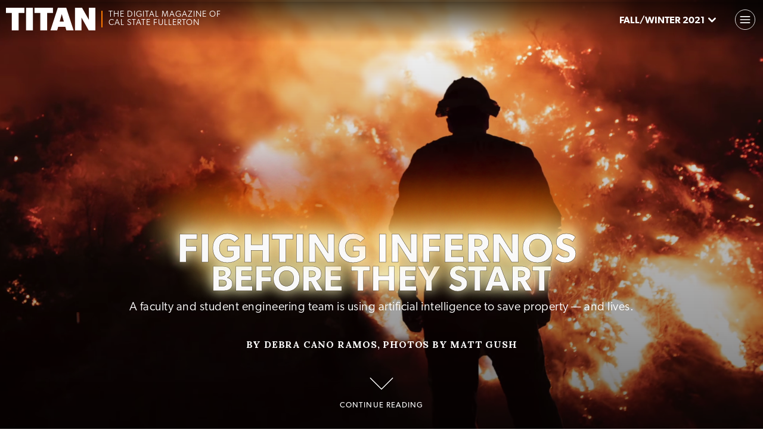

--- FILE ---
content_type: text/html
request_url: https://titanmag.fullerton.edu/fall-winter-2021/fighting-infernos-before-they-start/?utm_source=csuf-news&utm_medium=website&utm_campaign=titan-mag-fall-winter-2021
body_size: 634473
content:
<!DOCTYPE html><html lang="en"><head><meta charSet="utf-8"/><meta http-equiv="x-ua-compatible" content="ie=edge"/><meta name="viewport" content="width=device-width, initial-scale=1, shrink-to-fit=no"/><style data-href="/styles.b7c559be78866db1487e.css" id="gatsby-global-css">@import url(https://use.typekit.net/dou4wse.css);@import url(https://use.typekit.net/sgo0gsu.css);@import url(https://use.typekit.net/dym1pth.css);@import url(https://use.typekit.net/jxi2rxz.css);@import url(https://use.typekit.net/inc0xuv.css);@import url(https://use.typekit.net/mva3agd.css);@import url(https://use.typekit.net/unr7eut.css);@import url(https://use.typekit.net/sai7scv.css);@import url(https://use.typekit.net/vyi6jto.css);@import url(https://use.typekit.net/qfo1lxo.css);@import url(https://fonts.googleapis.com/css?family=Lora:400,400i,700,700i&display=swap);.tl-edges{max-width:100%;overflow-x:hidden}.tl-wrapper{width:100%;float:left;position:relative}.tl-wrapper+.tl-wrapper{margin-left:-100%;margin-right:0}body.a-virus-hits-home .feature-hero{padding:100px 0;background:#fff url(/static/hero-image-a028833677fd06f3a9b55e0d6b77bb3b.jpg) no-repeat 50%;background-size:cover;min-height:800px;margin-bottom:50px;position:relative;border-bottom:1px solid #e0e0e0;box-shadow:0 0 40px rgba(0,0,0,.1)}@media screen and (max-width:1110px){body.a-virus-hits-home .feature-hero{background:#fff url(/static/hero-image-mobile-7f9a2095cd14987221931c83dec01aac.jpg) no-repeat top;background-size:cover}}body.a-virus-hits-home .feature-hero .hero-text{width:50%;padding:20px 50px;position:absolute;top:50%;-webkit-transform:translateY(-50%);transform:translateY(-50%);right:0}@media screen and (max-width:1110px){body.a-virus-hits-home .feature-hero .hero-text{width:95%;padding:0;right:2.5%}}body.a-virus-hits-home .feature-hero h1 img{display:block;margin:0 auto;width:60%}body.a-virus-hits-home .feature-hero .sub-heading{color:#000;text-align:center;line-height:1.4em;font-style:italic;width:400px;margin:0 auto;display:block}@media screen and (max-width:768px){body.a-virus-hits-home .feature-hero .sub-heading{font-size:.9em;width:100%}}body.a-virus-hits-home .feature-hero .sub-heading:before{content:"";width:50px;height:2px;display:block;background:#666;margin:0 auto 25px}body.a-virus-hits-home .feature-hero .author{text-align:center;color:#000;font-size:.7em;text-transform:uppercase;margin-top:40px}body.a-virus-hits-home blockquote{background:#08777d;padding:30px;border:none}body.a-virus-hits-home blockquote.align-right{max-width:35%;margin:1em 0 1.5em 1em;float:right}@media screen and (max-width:768px){body.a-virus-hits-home blockquote.align-right{float:none;margin:1.5em auto;width:90%;max-width:unset;clear:both}}body.a-virus-hits-home blockquote.align-right.align-outside{margin-right:-50px;margin-left:50px}@media screen and (max-width:768px){body.a-virus-hits-home blockquote.align-right.align-outside{margin-right:auto;margin-left:auto}}body.a-virus-hits-home blockquote.align-left{max-width:35%;margin:1em 1.5em 1em 0;float:left}@media screen and (max-width:768px){body.a-virus-hits-home blockquote.align-left{float:none;margin:1.5em auto;width:90%;max-width:unset;clear:both}}body.a-virus-hits-home blockquote.align-left.align-outside{margin-right:50px;margin-left:-50px}@media screen and (max-width:768px){body.a-virus-hits-home blockquote.align-left.align-outside{margin-right:auto;margin-left:auto}}body.a-virus-hits-home blockquote cite,body.a-virus-hits-home blockquote p{color:#fff!important;line-height:1.3em!important;display:block}body.a-virus-hits-home blockquote p{font-size:1.3em!important;font-style:italic}body.a-virus-hits-home .nursing{padding:50px 0;background:#eaf8f9}body.a-virus-hits-home .nursing h2{text-transform:uppercase;font-size:.9em;padding:5px}body.a-virus-hits-home .nursing .nursing-list{margin:20px 0}body.a-virus-hits-home .nursing .nursing-list img{display:block;border-radius:50%;margin:0 15px 0 0;width:50px}body.a-virus-hits-home .nursing .nursing-list li{list-style:none;display:flex;justify-content:left;align-items:center;margin-bottom:10px}body.a-virus-hits-home strong{font-weight:600}body.anti-racist-teaching .feature-hero{padding:100px 0;background:#ffd641 url(/static/hero-image-e24ba447887a359b79a377872c15aa46.jpg) no-repeat 50%;background-size:cover;min-height:800px;margin-bottom:50px;position:relative}@media screen and (max-width:1110px){body.anti-racist-teaching .feature-hero{background:#ffd641 url(/static/hero-image-mobile-0ec924eb1e5422225ff0d1b5fd7f1727.jpg) no-repeat top;background-size:cover}}body.anti-racist-teaching .feature-hero .hero-text{width:50%;padding:20px 50px;position:absolute;top:50%;-webkit-transform:translateY(-50%);transform:translateY(-50%);left:0}@media screen and (max-width:1110px){body.anti-racist-teaching .feature-hero .hero-text{width:95%;padding:0;right:2.5%}}body.anti-racist-teaching .feature-hero h1 img{display:block;margin:0 auto;width:60%}body.anti-racist-teaching .feature-hero .sub-heading{color:#000;text-align:center;line-height:1.4em;font-style:italic;width:400px;margin:0 auto;display:block}@media screen and (max-width:768px){body.anti-racist-teaching .feature-hero .sub-heading{font-size:.9em;width:100%}}body.anti-racist-teaching .feature-hero .sub-heading:before{content:"";width:50px;height:2px;display:block;background:#666;margin:0 auto 25px}body.anti-racist-teaching .feature-hero .author{text-align:center;color:#000;font-size:.7em;text-transform:uppercase;margin-top:40px}body.becoming-christmas-karen strong{color:#bd221d;text-transform:uppercase;font-weight:600}body.bringing-soldiers-home blockquote{border:none;background:#4e5644;text-align:center;padding:40px 20px}body.bringing-soldiers-home blockquote cite,body.bringing-soldiers-home blockquote p{color:#fff!important;font-family:Lora,Georgia,Times,serif!important}body.bringing-soldiers-home blockquote p{font-size:2em!important;font-weight:700!important;line-height:1.3em!important}body.fall-winter-2020-index{background:#f1f1f1}body.fall-winter-2020-index h2{font-size:1.8em}body.fall-winter-2020-index h3{font-size:1.2em;line-height:1.5em;color:#fff}body.fall-winter-2020-index h3 a.heading-link:link,body.fall-winter-2020-index h3 a.heading-link:visited{text-decoration:none;border:none;font-weight:600}body.fall-winter-2020-index a.image-link:link,body.fall-winter-2020-index a.image-link:visited{display:block;text-decoration:none;border:none!important}body.fall-winter-2020-index a.image-link:link:active,body.fall-winter-2020-index a.image-link:link:focus,body.fall-winter-2020-index a.image-link:link:hover,body.fall-winter-2020-index a.image-link:visited:active,body.fall-winter-2020-index a.image-link:visited:focus,body.fall-winter-2020-index a.image-link:visited:hover{border:none!important}body.fall-winter-2020-index .story-list{margin-bottom:50px}body.fall-winter-2020-index .story-link{background:#222;border-radius:5px;overflow:hidden;box-shadow:10px 12px 20px rgba(0,0,0,.09);position:relative;display:block;border:none!important;padding-bottom:50%;margin:5px 5px 50px}body.fall-winter-2020-index .story-link:active,body.fall-winter-2020-index .story-link:focus,body.fall-winter-2020-index .story-link:hover{border:none!important}body.fall-winter-2020-index .story-link .story-text{position:absolute;z-index:2}body.fall-winter-2020-index .story-link .story-text h3{display:none}body.fall-winter-2020-index .story-link .story-text .subtitle{font-size:.8em;line-height:1.3em;display:block}@media screen and (max-width:950px){body.fall-winter-2020-index .story-link .story-text .subtitle{display:none}}body.fall-winter-2020-index .story-link.bringing-soldiers-home .story-text{right:0;bottom:10%;color:#fff;width:42%;padding:20px;text-align:center}body.fall-winter-2020-index .story-link.anti-racist-teaching{background-color:#fff}body.fall-winter-2020-index .story-link.anti-racist-teaching .story-text{width:55%;bottom:10%;padding:20px;text-align:center;color:#000}body.fall-winter-2020-index .story-link.anti-racist-teaching .story-text h3{color:#000}body.fall-winter-2020-index .story-link.shifting-gears-to-drive{background-color:#fff}body.fall-winter-2020-index .story-link.shifting-gears-to-drive .story-text{width:47%;bottom:5%;padding:20px;text-align:center;color:#000}body.fall-winter-2020-index .story-link.shifting-gears-to-drive .story-text h3{color:#000}body.fall-winter-2020-index .story-link.becoming-christmas-karen .story-text{width:56%;bottom:16%;right:0;padding:20px;text-align:center;color:#fff}body.fall-winter-2020-index .hero{background:#222;height:900px;background:#222 url(/static/cover-8c175bfdce2cb4708d4a75c5684c5b01.jpg) no-repeat 50%;background-size:cover;background-attachment:fixed;margin-top:0}@media screen and (max-width:1024px){body.fall-winter-2020-index .hero{background-attachment:scroll!important}}@media screen and (max-width:768px){body.fall-winter-2020-index .hero{height:100vh;min-height:800px}}body.fall-winter-2020-index .hero .tint{position:absolute;top:0;left:0;width:100%;height:100%;z-index:1;background:transparent;background:linear-gradient(90deg,transparent 0,rgba(0,0,0,.7))}@media screen and (max-width:768px){body.fall-winter-2020-index .hero .tint{background:transparent;background:linear-gradient(180deg,transparent 0,rgba(0,0,0,.7))}}body.fall-winter-2020-index .hero .hero-text{text-align:left;position:absolute;top:50%;-webkit-transform:translateY(-50%);transform:translateY(-50%);right:6%;z-index:3;width:600px;max-width:50%}@media screen and (max-width:768px){body.fall-winter-2020-index .hero .hero-text{top:50%;max-width:95%;text-align:center;font-size:.8em;left:2.5%}}body.fall-winter-2020-index .hero .hero-text h1,body.fall-winter-2020-index .hero .hero-text h2,body.fall-winter-2020-index .hero .hero-text h3,body.fall-winter-2020-index .hero .hero-text h4,body.fall-winter-2020-index .hero .hero-text h5,body.fall-winter-2020-index .hero .hero-text h6{color:#fff;margin:0 0 10px;padding:0;line-height:1.1em;font-size:3em;text-transform:uppercase}@media screen and (max-width:768px){body.fall-winter-2020-index .hero .hero-text h1,body.fall-winter-2020-index .hero .hero-text h2,body.fall-winter-2020-index .hero .hero-text h3,body.fall-winter-2020-index .hero .hero-text h4,body.fall-winter-2020-index .hero .hero-text h5,body.fall-winter-2020-index .hero .hero-text h6{font-size:2.4em}}body.fall-winter-2020-index .hero .hero-text .subtitle{color:#fff;line-height:1.5em;font-size:1.1em}body.fall-winter-2020-index .hero .hero-text a.button2{padding:15px 30px;color:#fff;line-height:1em;background:rgba(0,0,0,.5)}body.fall-winter-2020-index .hero .hero-text a.button2:active,body.fall-winter-2020-index .hero .hero-text a.button2:focus,body.fall-winter-2020-index .hero .hero-text a.button2:hover{background:#000}body.fall-winter-2020-index .hero .hero-text a.button2 .icon{width:.8em;height:.8em;vertical-align:middle;margin:-3px 0 0 10px}body.fall-winter-2020-index .hero .hero-text a.more-stories-button{background:none;margin-left:10px}body.fall-winter-2020-index .external{display:flex}@media screen and (max-width:768px){body.fall-winter-2020-index .external{display:block}}body.fall-winter-2020-index .external .external-block{flex-basis:50%;flex-grow:1;background:#222;padding:90px 70px;font-size:.9em;border:1px solid transparent!important;-webkit-transition:all .25s;-moz-box-shadow:all .25s;-ms-box-shadow:all .25s;transition:all .25s;position:relative}@media screen and (max-width:768px){body.fall-winter-2020-index .external .external-block{display:block}}body.fall-winter-2020-index .external .external-block .arrow-right-circle{position:absolute;bottom:5%;right:5%}body.fall-winter-2020-index .external .external-block h3{margin:0;color:#fff}body.fall-winter-2020-index .external .external-block p{color:#fff;line-height:1.6em}body.fall-winter-2020-index .external .external-block .sub-head{font-weight:400;font-size:1.1em}body.fall-winter-2020-index .external .external-block.itat{background:#222 url(/static/itat-bg-da764ce1ce0e28296ae3982740b81673.jpg) no-repeat 50%;background-size:cover}body.fall-winter-2020-index .external .external-block.titan-voices{background:#222 url(/static/csuf-news-background-8ff9bb53134846deda4bb1b8928e57ea.jpg) no-repeat 50%;background-size:cover}body.fall-winter-2020-index .external .external-block:active,body.fall-winter-2020-index .external .external-block:focus,body.fall-winter-2020-index .external .external-block:hover{-webkit-transition:all .25s;-moz-box-shadow:all .25s;-ms-box-shadow:all .25s;transition:all .25s;border:1px solid #ff7900!important}body.fall-winter-2020-index .react-parallax-background-children,body.fall-winter-2020-index .react-parallax-background.custom-bg{width:100%;height:100%}body.shifting-gears-to-drive .feature-hero{padding:100px 0;background:#f1f1f1;min-height:800px;margin-bottom:50px;position:relative}body.shifting-gears-to-drive .feature-hero .hero-text{width:60%;padding:20px 50px;position:absolute;top:50%;-webkit-transform:translate(-50%,-50%);transform:translate(-50%,-50%);left:50%}@media screen and (max-width:1110px){body.shifting-gears-to-drive .feature-hero .hero-text{width:95%;padding:0}}body.shifting-gears-to-drive .feature-hero h1 img{display:block;margin:0 auto;width:60%}body.shifting-gears-to-drive .feature-hero .sub-heading{color:#000;text-align:center;line-height:1.4em;font-style:italic;width:400px;margin:0 auto;display:block}@media screen and (max-width:768px){body.shifting-gears-to-drive .feature-hero .sub-heading{font-size:.9em;width:100%}}body.shifting-gears-to-drive .feature-hero .sub-heading:before{content:"";width:50px;height:2px;display:block;background:#666;margin:0 auto 25px}body.shifting-gears-to-drive .feature-hero .author{text-align:center;color:#000;font-size:.7em;text-transform:uppercase;margin-top:40px}body.shifting-gears-to-drive .height{min-height:900px;height:100vh}body.projects-transforming-the-campus .section{background-color:#f1f1f1}body.projects-transforming-the-campus .section.hero-section{background:#000;text-align:center}body.projects-transforming-the-campus .section.hero-section:after{content:"";display:block;width:100%;height:100%;top:0;left:0;position:absolute;z-index:1;background:rgba(0,0,0,.5)}body.projects-transforming-the-campus .section.hero-section .hero-text{position:absolute;z-index:3;top:50%;left:50%;-webkit-transform:translate(-50%,-50%);transform:translate(-50%,-50%);color:#fff;width:100%;max-width:90%}body.projects-transforming-the-campus .section.hero-section .hero-text p{color:#fff}@media screen and (max-width:768px){body.projects-transforming-the-campus .section.hero-section .hero-text{position:relative;-webkit-transform:unset;transform:unset;left:unset;top:unset;margin:0 auto;font-size:.8em;padding:100px 20px}}body.projects-transforming-the-campus .section.hero-section h1{font-weight:800;font-size:3em;font-family:canada-type-gibson,sans-serif;margin-bottom:5px;color:#fff}@media screen and (max-width:1024px){body.projects-transforming-the-campus .section.hero-section h1{font-size:3.3em}}@media screen and (max-width:768px){body.projects-transforming-the-campus .section.hero-section h1{font-size:2em;line-height:1em}}body.projects-transforming-the-campus .section.hero-section #heroVideo{position:absolute;top:0;left:0;width:100%;height:100%;z-index:1;-o-object-fit:cover;object-fit:cover}body.projects-transforming-the-campus .section.hero-section .sub-title{text-align:center;display:block;font-weight:300;font-family:canada-type-gibson,sans-serif;font-size:1.2em;line-height:1.2em}body.projects-transforming-the-campus .section.hero-section .byline{display:block;margin:30px auto 20px}body.projects-transforming-the-campus .section.hero-section hr{border-bottom:2px solid #ccc;width:300px;margin:20px auto}body.projects-transforming-the-campus .section.hero-section .leadin{max-width:750px;margin:30px auto 10px}body.projects-transforming-the-campus .section .image,body.projects-transforming-the-campus .section .mobile-image{background-size:cover;background-repeat:no-repeat;background-position:50%}body.projects-transforming-the-campus .section.section1 .image,body.projects-transforming-the-campus .section.section1 .mobile-image{background-image:url(/static/library-01-65e1821d09fa61de2087e37a8839449e.jpg)}body.projects-transforming-the-campus .section.section2 .image,body.projects-transforming-the-campus .section.section2 .mobile-image{background-image:url(/static/student-services-01-7d9bed558e77367227bd013d149b881b.jpg)}body.projects-transforming-the-campus .section.section3 .image,body.projects-transforming-the-campus .section.section3 .mobile-image{background-image:url(/static/mccarthy-hall-01-ef6ee0817b528c66ac1ca76d90018d49.jpg)}body.projects-transforming-the-campus .section.section4 .image,body.projects-transforming-the-campus .section.section4 .mobile-image{background-image:url(/static/visual-arts-complex-01-e9d971c3b8aef5d6b823ea1c809eec27.jpg)}body.projects-transforming-the-campus .section.section5 .image,body.projects-transforming-the-campus .section.section5 .mobile-image{background-image:url(/static/olympic-size-pool-01-b410b3bf13a812758dece40bbdc9aa97.jpg)}body.projects-transforming-the-campus .section.section6 .image,body.projects-transforming-the-campus .section.section6 .mobile-image{background-image:url(/static/baseball-softball-facilities-01-58fc8e47b55c8e67d40e4ff86a014b68.jpg)}body.projects-transforming-the-campus .section.section7 .image,body.projects-transforming-the-campus .section.section7 .mobile-image{background-image:url(/static/student-housing-01-38e84daa8d44b608e00e8231193981ea.jpg)}body.projects-transforming-the-campus .section.section8 .image,body.projects-transforming-the-campus .section.section8 .mobile-image{background-image:url(/static/improved-outdoor-areas-01-61335bfe2331fc318347ff89417cf937.jpg)}body.projects-transforming-the-campus .section.section9 .image,body.projects-transforming-the-campus .section.section9 .mobile-image{background-image:url(/static/parking-space-01-76c59a86f13b09c3bc2e80af4cfaec0f.jpg)}body.projects-transforming-the-campus .section.section-end{background-image:url(/static/campus-beauty-43300555dc6c876d0b8c02b026c14ef7.jpg);text-align:center;background-size:cover;background-repeat:no-repeat;background-position:50%}body.projects-transforming-the-campus .section.section-end .fp-tableCell{display:table-cell}@media screen and (max-width:768px){body.projects-transforming-the-campus .section.section-end{padding:0 30px}}@media screen and (max-width:768px){body.projects-transforming-the-campus .section.fp-auto-height-responsive,body.projects-transforming-the-campus .section.fp-auto-height-responsive .fp-tableCell{height:auto!important}}body.projects-transforming-the-campus .section .fp-tableCell{display:flex}@media screen and (max-width:768px){body.projects-transforming-the-campus .section .fp-tableCell{display:block}}body.projects-transforming-the-campus .section .text-container{font-size:calc(1rem + .1vh);background:#fff;padding:50px 35px;width:30%;max-width:100%;box-shadow:0 0 40px rgba(0,0,0,.5);z-index:10}@media screen and (max-width:768px){body.projects-transforming-the-campus .section .text-container{width:100%;box-shadow:none;border-top:1px solid #ccc}body.projects-transforming-the-campus .section .text-container .scrollbar-view,body.projects-transforming-the-campus .section .text-container .scrollbars{position:static!important}}body.projects-transforming-the-campus .section .text-container .thumb-vertical{background-color:rgba(0,0,0,.25);border-radius:10px}body.projects-transforming-the-campus .section .text-container ul{margin-top:0}body.projects-transforming-the-campus .section .text-container ul li{font-size:calc(1rem + .1vh)}body.projects-transforming-the-campus .section .text-container ul li::marker{color:#ff7900}body.projects-transforming-the-campus .section .text-container p{font-family:canada-type-gibson,sans-serif;line-height:1.5em;color:#222;margin-bottom:1.5rem}body.projects-transforming-the-campus .section .text-container h2{margin:0 0 20px;color:#00376b;font-family:canada-type-gibson,sans-serif;font-weight:800;font-size:1.3rem;line-height:1.5rem}body.projects-transforming-the-campus .section .image{width:70%}@media screen and (max-width:768px){body.projects-transforming-the-campus .section .image{display:none}}body.projects-transforming-the-campus .section .mobile-image{display:none}@media screen and (max-width:768px){body.projects-transforming-the-campus .section .mobile-image{display:block;height:300px;width:100%}}body.projects-transforming-the-campus .section .caption{position:absolute;left:0;bottom:5%;color:#fff;background:rgba(0,0,0,.5);font-size:.8em;display:inline-block;padding:10px 10px 10px 20px;line-height:.8em}@media screen and (max-width:768px){body.projects-transforming-the-campus .section .caption{position:static;padding:10px 5%;background:#fff;color:#222;text-align:center;width:100%;display:block}}body.projects-transforming-the-campus .section .nav-controls{text-align:right;margin-top:10px}body.projects-transforming-the-campus .section .nav-controls .nav-button:first-of-type{margin-right:10px}body.projects-transforming-the-campus .section .nav-button{background:#ec7000;border:none;border-radius:50%;text-align:center;padding:.75em}@media screen and (max-width:768px){body.projects-transforming-the-campus .section .nav-button{display:none}}body.projects-transforming-the-campus .section .nav-button .icon{fill:#fff;vertical-align:middle}body.projects-transforming-the-campus .section .videos{max-width:45%}@media screen and (max-width:768px){body.projects-transforming-the-campus .section .videos{max-width:unset}}body.projects-transforming-the-campus .section .videos figure{margin:0}body.projects-transforming-the-campus .section .embed-container{position:relative;padding-bottom:56.25%;height:0;overflow:hidden;max-width:100%}body.projects-transforming-the-campus .section .embed-container .embed-item{position:absolute;top:0;left:0;width:100%;height:100%}body.projects-transforming-the-campus .section blockquote{border:none;border-left:2px solid #00376b;font-style:italic;padding:0 0 0 10px;margin:0;font-family:canada-type-gibson,sans-serif}body.projects-transforming-the-campus .section blockquote cite,body.projects-transforming-the-campus .section blockquote p{color:#00376b}body.projects-transforming-the-campus .section blockquote p{font-size:1em;font-weight:800;line-height:1.3em;letter-spacing:0;margin-bottom:0}body.projects-transforming-the-campus strong{font-weight:800}body.projects-transforming-the-campus .more-stories{margin-top:0}body.projects-transforming-the-campus .end-mark{background-color:#4a2808}body.a-tale-of-two-olympic-victories .hero .text{position:absolute;top:50%;left:50%;z-index:3;-webkit-transform:translate(-50%,-50%);transform:translate(-50%,-50%);width:650px}body.a-tale-of-two-olympic-victories .hero .text .sub-heading{font-weight:600;line-height:1.1em;padding:0 80px}@media screen and (max-width:768px){body.a-tale-of-two-olympic-victories .hero .text .sub-heading{padding:0}}body.coph-timeline .timeline{border-left:2px solid #ccc;margin:2em 50px;padding:0}body.coph-timeline .timeline li{list-style:none;padding-left:50px;position:relative;margin-bottom:60px}body.coph-timeline .timeline li:before{content:"";display:block;width:20px;height:20px;background:#fff;border:2px solid #084b8a;border-radius:50%;position:absolute;top:0;left:-13px}body.coph-timeline .timeline li .date{display:inline-block;padding:10px 15px 5px;line-height:1em;color:#fff;font-weight:700;background:#084b8a;margin-bottom:1.5em;position:relative;left:-25px;top:-5px}body.coph-timeline .timeline li .date:after{right:100%;top:50%;content:"";height:0;width:0;position:absolute;pointer-events:none;border:10px solid transparent;border-right-color:#084b8a;margin-top:-10px}body.coph-timeline .timeline li p{margin:0 0 1em;padding-bottom:10px;border-bottom:1px dotted #e1e1e1}body.coph-timeline .gallery{margin-bottom:1.5em}body.coph-timeline .gallery img{height:intrinsic}body.fighting-infernos-before-they-start .hero{margin-bottom:0}body.fighting-infernos-before-they-start .hero .text{bottom:10%}body.fighting-infernos-before-they-start .hero h1{text-transform:uppercase;-webkit-text-stroke-width:.5px;-webkit-text-stroke-color:#423726}@media screen and (max-width:768px){body.fighting-infernos-before-they-start .hero h1{font-size:.9em}}body.fighting-infernos-before-they-start .hero h1 .title-top{position:relative;z-index:3;font-size:1.7em}body.fighting-infernos-before-they-start .hero h1 .title-bottom{font-size:1.5em}@media screen and (max-width:768px){body.fighting-infernos-before-they-start .hero .sub-heading{font-size:.8em;line-height:1.3em;margin-top:5px}}@media screen and (max-width:768px){body.fighting-infernos-before-they-start .hero .byline{font-size:.65em;line-height:.8em!important}}body.fighting-infernos-before-they-start .hero .fire{-webkit-animation:animation 1s ease-in-out infinite alternate;animation:animation 1s ease-in-out infinite alternate}body.fighting-infernos-before-they-start .hero .burn{-webkit-animation:animation .65s ease-in-out infinite alternate;animation:animation .65s ease-in-out infinite alternate}body.fighting-infernos-before-they-start .intro-area{padding:70px 0;color:#ccc;background:#160600}body.fighting-infernos-before-they-start .intro-area p{color:#e4e4e4}body.fighting-infernos-before-they-start .infographic-figure{max-width:90%;margin:30px auto 60px}@media screen and (max-width:768px){body.fighting-infernos-before-they-start .infographic-figure{max-width:100%}}body.fighting-infernos-before-they-start .infographic-figure figcaption li,body.fighting-infernos-before-they-start .infographic-figure figcaption ol{list-style:none}body.fighting-infernos-before-they-start .infographic-figure figcaption ol{counter-reset:infographic;display:flex;justify-content:center;align-items:flex-start;margin:10px 0}@media screen and (max-width:768px){body.fighting-infernos-before-they-start .infographic-figure figcaption ol{display:block}}body.fighting-infernos-before-they-start .infographic-figure figcaption ol li{flex-basis:25%;position:relative;padding-left:50px;margin:0 20px}@media screen and (max-width:768px){body.fighting-infernos-before-they-start .infographic-figure figcaption ol li{margin:0 0 30px;padding:0 10px 0 60px}body.fighting-infernos-before-they-start .infographic-figure figcaption ol li:last-of-type{margin-bottom:0}}body.fighting-infernos-before-they-start .infographic-figure figcaption ol li:before{position:absolute;top:0;left:0;counter-increment:infographic;content:counter(infographic);color:#000;background:#ff7900;font-weight:600;-webkit-text-stroke-width:.5px;-webkit-text-stroke-color:#af5300;-webkit-text-fill-color:#fff;display:inline-block;padding:10px;line-height:1em;border-radius:50%;font-size:1.6em;text-align:center;width:1em;height:1em}body.fighting-infernos-before-they-start .big-ideas{background-color:#111;color:#efefef;padding:4em 0;margin-top:50px;margin-bottom:-50px}body.fighting-infernos-before-they-start .big-ideas h2{color:#ff7900}body.fighting-infernos-before-they-start .big-ideas h3,body.fighting-infernos-before-they-start .big-ideas p{color:#efefef}body.fighting-infernos-before-they-start .big-ideas a{color:#efefef!important;border-color:#efefef!important}body.fighting-infernos-before-they-start .big-ideas .learn-more{font-size:1.2em}body.fighting-infernos-before-they-start .big-ideas .learn-more a{color:#ff7900!important;border-color:#ff7900!important}@keyframes animation{0%{text-shadow:0 0 20px #fefcc9,10px -10px 30px #feec85,-20px -20px 40px #ffae34,20px -40px 50px #ec760c,-20px -60px 60px #cd4606,0 -80px 70px #973716,10px -90px 80px #451b0e}to{text-shadow:0 0 20px #fefcc9,10px -10px 30px #fefcc9,-20px -20px 40px #feec85,22px -42px 60px #ffae34,-22px -58px 50px #ec760c,0 -82px 80px #cd4606,10px -90px 80px #973716}}@-webkit-keyframes animation{0%{text-shadow:0 0 20px #fefcc9,10px -10px 30px #feec85,-20px -20px 40px #ffae34,20px -40px 50px #ec760c,-20px -60px 60px #cd4606,0 -80px 70px #973716,10px -90px 80px #451b0e}to{text-shadow:0 0 20px #fefcc9,10px -10px 30px #fefcc9,-20px -20px 40px #feec85,22px -42px 60px #ffae34,-22px -58px 50px #ec760c,0 -82px 80px #cd4606,10px -90px 80px #973716}}body.fall-winter-2021-index{background:#f1f1f1}body.fall-winter-2021-index h2{font-size:1.8em}body.fall-winter-2021-index h3{font-size:1.2em;line-height:1.5em;color:#fff}body.fall-winter-2021-index .story-list{margin-bottom:50px}body.fall-winter-2021-index .story-link{background:#222;border-radius:5px;overflow:hidden;box-shadow:10px 12px 20px rgba(0,0,0,.09);position:relative;display:block;border:none!important;padding-bottom:50%;margin:5px 5px 50px;background-size:cover;background-position:50%;background-repeat:no-repeat}body.fall-winter-2021-index .story-link .story-text{position:absolute;z-index:2}body.fall-winter-2021-index .story-link.feature .story-text{text-align:center;bottom:0;left:0;width:100%;padding:150px 50px 50px;background:transparent;background:linear-gradient(180deg,transparent 0,#000)}@media screen and (max-width:768px){body.fall-winter-2021-index .story-link.feature .story-text{padding:50px 10px 10px}}@media screen and (device-width:768px) and (device-height:1024px) and (orientation:portrait){body.fall-winter-2021-index .story-link.feature .story-text{padding:150px 50px 50px}}body.fall-winter-2021-index .story-link.feature h3{font-weight:800;font-size:2em;line-height:1em;margin:0 0 10px}@media screen and (max-width:768px){body.fall-winter-2021-index .story-link.feature h3{font-size:1em}}@media screen and (device-width:768px) and (device-height:1024px) and (orientation:portrait){body.fall-winter-2021-index .story-link.feature h3{font-size:2em}}body.fall-winter-2021-index .story-link.feature .subtitle{color:#fff;font-style:italic;font-size:.8em;line-height:1.3em;display:block}@media screen and (max-width:950px){body.fall-winter-2021-index .story-link.feature .subtitle{display:none}}body.fall-winter-2021-index .cover{background:#fd0100;margin-top:0;margin-bottom:50px}@media screen and (max-width:768px){body.fall-winter-2021-index .cover{background-image:url(/static/crosby-illustration-e7dd5df471883b2e86e0e84c0bc53253.png),url(/static/cover-mobile-25a493ea869693b7cc5433e684f8d901.jpg);background-repeat:no-repeat,no-repeat;background-position:bottom,50%;background-size:100% auto,cover}}@media screen and (device-width:768px) and (device-height:1024px) and (orientation:portrait){body.fall-winter-2021-index .cover{background-position:100% 100%,50%;background-size:auto 70%,cover}}body.fall-winter-2021-index .cover .hero-text{text-align:left;position:absolute;top:50%;-webkit-transform:translateY(-50%);transform:translateY(-50%);left:6%;z-index:3;width:700px;max-width:50%}@media screen and (max-width:1024px){body.fall-winter-2021-index .cover .hero-text{width:500px;right:3%}}@media screen and (max-width:768px){body.fall-winter-2021-index .cover .hero-text{top:15%;-webkit-transform:unset;transform:unset;right:2.5%;width:95%;max-width:unset;text-align:center;font-size:.7em;left:2.5%}}@media screen and (device-width:768px) and (device-height:1024px) and (orientation:portrait){body.fall-winter-2021-index .cover .hero-text{bottom:10%}}body.fall-winter-2021-index .cover .hero-text h1,body.fall-winter-2021-index .cover .hero-text h2,body.fall-winter-2021-index .cover .hero-text h3,body.fall-winter-2021-index .cover .hero-text h4,body.fall-winter-2021-index .cover .hero-text h5,body.fall-winter-2021-index .cover .hero-text h6{font-weight:800;color:#fff;margin:0;padding:0;line-height:1.1em;font-size:3em;text-transform:uppercase;text-shadow:-2px 2px 0 #000}@media screen and (max-width:768px){body.fall-winter-2021-index .cover .hero-text h1,body.fall-winter-2021-index .cover .hero-text h2,body.fall-winter-2021-index .cover .hero-text h3,body.fall-winter-2021-index .cover .hero-text h4,body.fall-winter-2021-index .cover .hero-text h5,body.fall-winter-2021-index .cover .hero-text h6{font-size:2.4em;color:#fff}}body.fall-winter-2021-index .cover .hero-text .subtitle{text-shadow:-2px 2px 0 #000;color:#fff;line-height:1.5em;font-size:1.1em;font-style:italic;font-weight:300}@media screen and (max-width:768px){body.fall-winter-2021-index .cover .hero-text .subtitle{color:#fff}}body.fall-winter-2021-index .cover .hero-text a.button2{padding:15px 30px;color:#fff;line-height:.9em;background:#000;border:1px solid #001d38}@media screen and (max-width:768px){body.fall-winter-2021-index .cover .hero-text a.button2{padding:10px 10px 7px}}body.fall-winter-2021-index .cover .hero-text a.button2:active,body.fall-winter-2021-index .cover .hero-text a.button2:focus,body.fall-winter-2021-index .cover .hero-text a.button2:hover{background:#1a1a1a}body.fall-winter-2021-index .cover .hero-text a.button2 .icon{width:.8em;height:.8em;vertical-align:middle;margin:-3px 0 0 10px}body.fall-winter-2021-index .cover .hero-text .read-story-button{font-family:ccmeanwhile,sans-serif;border:2px solid #000;padding:10px 15px;position:relative;font-style:italic;box-shadow:5px 5px 0 #000;line-height:1em;background:#feb210;color:#000;margin-right:20px}body.fall-winter-2021-index .cover .hero-text .read-story-button .icon{-webkit-filter:invert(100%);filter:invert(100%)}body.fall-winter-2021-index .cover .hero-text .read-story-button .drop-cap{font-size:3.5em;font-style:italic;font-weight:600;position:relative;top:15px;color:#000;-webkit-text-stroke-width:1.5px;-webkit-text-fill-color:#dc1e10;-webkit-text-stroke-color:#000;text-shadow:-5px 2px 0 #000}@media screen and (max-width:768px){body.fall-winter-2021-index .cover .hero-text .read-story-button .drop-cap{top:10px}}@media screen and (max-width:768px){body.fall-winter-2021-index .cover .hero-text .read-story-button{display:inline-block;padding:0 10px 5px;line-height:.8em;margin:10px}}body.fall-winter-2021-index .cover .hero-text a.more-stories-button{background:none;margin-left:10px;color:#fff;border-color:#fff}body.fall-winter-2021-index .cover .hero-text a.more-stories-button:active,body.fall-winter-2021-index .cover .hero-text a.more-stories-button:focus,body.fall-winter-2021-index .cover .hero-text a.more-stories-button:hover{background:none}@media screen and (max-width:768px){body.fall-winter-2021-index .cover .hero-text a.more-stories-button{border-color:#fff;color:#fff;background:rgba(0,0,0,.2);margin:10px}body.fall-winter-2021-index .cover .hero-text a.more-stories-button:active,body.fall-winter-2021-index .cover .hero-text a.more-stories-button:focus,body.fall-winter-2021-index .cover .hero-text a.more-stories-button:hover{background:rgba(0,0,0,.2)}body.fall-winter-2021-index .cover .hero-text a.more-stories-button .icon{-webkit-filter:unset;filter:unset}}body.fall-winter-2021-index .cover .height{height:100vh}@media screen and (max-width:768px){body.fall-winter-2021-index .cover .height{height:700px}}@media screen and (max-width:768px){body.fall-winter-2021-index .cover .react-parallax-bgimage{display:none}}body.fall-winter-2021-index .external{display:flex}@media screen and (max-width:768px){body.fall-winter-2021-index .external{display:block}}body.fall-winter-2021-index .external .external-block{flex-basis:50%;flex-grow:1;background:#222;padding:90px 70px;font-size:.9em;border:1px solid #00376b!important;-webkit-transition:all .25s;-moz-box-shadow:all .25s;-ms-box-shadow:all .25s;transition:all .25s;position:relative}@media screen and (max-width:768px){body.fall-winter-2021-index .external .external-block{display:block;padding:50px 5%}}body.fall-winter-2021-index .external .external-block .arrow-right-circle{position:absolute;bottom:5%;right:5%}body.fall-winter-2021-index .external .external-block h3{margin:0;color:#fff}body.fall-winter-2021-index .external .external-block p{color:#fff;line-height:1.6em}body.fall-winter-2021-index .external .external-block .sub-head{font-weight:400;font-size:1.1em}body.fall-winter-2021-index .external .external-block.itat{background:#222 url(/static/itat-bg-da764ce1ce0e28296ae3982740b81673.jpg) no-repeat 50%;background-size:cover}body.fall-winter-2021-index .external .external-block.csuf-news{background:#222 url(/static/csuf-news-background-8ff9bb53134846deda4bb1b8928e57ea.jpg) no-repeat 50%;background-size:cover}body.fall-winter-2021-index .external .external-block.csuf-news ul{margin:1.5em 0}body.fall-winter-2021-index .external .external-block.csuf-news ul li{list-style-type:disc}body.fall-winter-2021-index .external .external-block.csuf-news ul li::marker{color:#ff7900}body.fall-winter-2021-index .external .external-block.csuf-news a{color:#fff;border-color:#fff}body.fall-winter-2021-index .external .external-block.csuf-news a:active,body.fall-winter-2021-index .external .external-block.csuf-news a:focus,body.fall-winter-2021-index .external .external-block.csuf-news a:hover{color:#fff!important;border-color:#ff7900}body.fall-winter-2021-index .external .external-block.csuf-news:active,body.fall-winter-2021-index .external .external-block.csuf-news:focus,body.fall-winter-2021-index .external .external-block.csuf-news:hover{border:1px solid transparent!important}body.fall-winter-2021-index .external .external-block:active,body.fall-winter-2021-index .external .external-block:focus,body.fall-winter-2021-index .external .external-block:hover{-webkit-transition:all .25s;-moz-box-shadow:all .25s;-ms-box-shadow:all .25s;transition:all .25s;border:1px solid #ff7900!important}body.fall-winter-2021-index .react-parallax-background-children,body.fall-winter-2021-index .react-parallax-background.custom-bg{width:100%;height:100%}body.olympic-gold-medalist-education-degree strong{font-weight:700}body.leaving-a-mark-in-the-marvel-universe{background-color:#e8e8e8}body.leaving-a-mark-in-the-marvel-universe .hero{padding:100px;margin:0 auto}body.leaving-a-mark-in-the-marvel-universe .hero .text{position:absolute;top:45%;left:35%;z-index:3;width:750px;max-width:90%;text-align:left}@media screen and (max-width:768px){body.leaving-a-mark-in-the-marvel-universe .hero .text{left:50%;top:10%;-webkit-transform:translateX(-50%);transform:translateX(-50%)}}body.leaving-a-mark-in-the-marvel-universe .hero .text #title-graphic{display:block;-webkit-transform:rotate(355deg);transform:rotate(355deg)}body.leaving-a-mark-in-the-marvel-universe .hero .text .sub-heading{color:#000;text-align:center;margin-top:50px;display:block;font-weight:600;text-transform:uppercase;line-height:1.2em;padding:0 15%}@media screen and (max-width:768px){body.leaving-a-mark-in-the-marvel-universe .hero .text .sub-heading{font-size:.75em;padding:0;margin:30px 0 0}}body.leaving-a-mark-in-the-marvel-universe .hero .text .byline{color:#000;text-align:center;display:block;margin-top:20px}@media screen and (max-width:768px){body.leaving-a-mark-in-the-marvel-universe .hero .text .byline{font-size:.7em;margin-top:10px}}body.leaving-a-mark-in-the-marvel-universe .hero img#crosby-illustration{position:absolute;right:0;bottom:0;width:45%;z-index:2}@media screen and (max-width:768px){body.leaving-a-mark-in-the-marvel-universe .hero img#crosby-illustration{width:80%}}body.leaving-a-mark-in-the-marvel-universe .hero #city-scape{position:absolute;right:0;bottom:-10px;width:100%;z-index:1}body.leaving-a-mark-in-the-marvel-universe .intro-text{font-family:ccmeanwhile,sans-serif;border:2px solid #000;padding:10px 15px;position:relative;left:-20px;top:-20px;font-style:italic;box-shadow:5px 5px 0 #000;line-height:1em;background:#feb210}body.leaving-a-mark-in-the-marvel-universe .intro-text .drop-cap{font-size:3.5em;font-style:italic;font-weight:600;position:relative;top:15px;color:#000;-webkit-text-stroke-width:1.5px;-webkit-text-fill-color:#dc1e10;-webkit-text-stroke-color:#000;text-shadow:-5px 2px 0 #000}@media screen and (max-width:768px){body.leaving-a-mark-in-the-marvel-universe .intro-text .drop-cap{font-size:2.5em;top:5px}}@media screen and (max-width:768px){body.leaving-a-mark-in-the-marvel-universe .intro-text{font-size:.6em;display:inline-block}}body.leaving-a-mark-in-the-marvel-universe main h2:not(.sidebar-title):not(.more-stories-title){font-family:ccmeanwhile,sans-serif;border:2px solid #000;padding:10px 15px;position:relative;left:-20px;box-shadow:5px 5px 0 #000;color:#000;display:inline-block;background:#feb210;font-style:italic}@media screen and (max-width:768px){body.leaving-a-mark-in-the-marvel-universe main h2:not(.sidebar-title):not(.more-stories-title){font-size:.7em;display:inline-block}}body.leaving-a-mark-in-the-marvel-universe main a:not(.button):not(.button2):not(.pill){color:#000;border-color:#000}body.leaving-a-mark-in-the-marvel-universe .full-width{margin:0}body.leaving-a-mark-in-the-marvel-universe .frame-flex{display:flex;justify-content:space-between;align-items:stretch;flex-direction:row}@media screen and (max-width:768px){body.leaving-a-mark-in-the-marvel-universe .frame-flex{display:block}}body.leaving-a-mark-in-the-marvel-universe .frame-flex .frame:first-of-type{margin-right:5px}body.leaving-a-mark-in-the-marvel-universe .frame-flex .frame:last-of-type{margin-left:5px}body.leaving-a-mark-in-the-marvel-universe blockquote{border:5px solid #000;padding:5% 7%;position:relative;background:#fff;display:flex;flex-direction:column;justify-content:center;background:url(/static/lines-c5484abc9cbe5bc282804ae70e8adfbf.png),radial-gradient(circle,#ec8a3a,#e05b33);background-repeat:no-repeat,no-repeat;background-position:50%,50%;background-size:100% 100%,cover;max-width:65%;margin:1em 1em 1em -4em;float:left}@media screen and (max-width:768px){body.leaving-a-mark-in-the-marvel-universe blockquote{float:none;width:100%;max-width:unset;margin:1.5em auto}}body.leaving-a-mark-in-the-marvel-universe blockquote cite,body.leaving-a-mark-in-the-marvel-universe blockquote p{color:#000!important}body.leaving-a-mark-in-the-marvel-universe blockquote p{font-family:ccmeanwhile,sans-serif;font-style:italic;font-size:1em;font-weight:700}body.leaving-a-mark-in-the-marvel-universe .frame{border:5px solid #000;padding:5% 7%;margin:10px 0;position:relative;background:#fff;display:flex;flex-direction:column;justify-content:center}body.leaving-a-mark-in-the-marvel-universe .frame p:last-of-type{margin-bottom:0}body.leaving-a-mark-in-the-marvel-universe .frame.red-bg{background-color:#e47d80;background:url(/static/halftones-1-7c91fa0df3ffb19add485ddb274a665f.svg),radial-gradient(circle,#e47d80,#ad3539);background-repeat:no-repeat,no-repeat;background-position:-8% -1%,50%;background-size:24%,cover}body.leaving-a-mark-in-the-marvel-universe .frame.red-bg2{background-color:#e47d80;background:url(/static/halftones-4-aa3861d1827e8b105ad922092d9dd881.png),radial-gradient(circle,#e47d80,#ad3539);background-repeat:no-repeat,no-repeat;background-position:0 100%,50%;background-size:cover,cover}body.leaving-a-mark-in-the-marvel-universe .frame.green-bg{background:url(/static/halftones-2-0c8ff162d62c3dc62c5c47c3e4c5323c.svg),radial-gradient(circle,#d8d19d,#a39d75);background-repeat:no-repeat,no-repeat;background-position:100% 100%,50%;background-size:30%,cover}body.leaving-a-mark-in-the-marvel-universe .frame.green-bg2{background:url(/static/halftones-3-fc6326fdbda33f442526dabaf89fa675.png),radial-gradient(circle,#d8d19d,#a39d75);background-repeat:no-repeat,no-repeat;background-position:100% 0,50%;background-size:cover,cover}body.leaving-a-mark-in-the-marvel-universe .frame.light-red-bg{background:url(/static/halftones-4-aa3861d1827e8b105ad922092d9dd881.png),radial-gradient(circle,#f08080,tomato);background-repeat:no-repeat,no-repeat;background-position:50%,50%;background-size:cover,cover}body.leaving-a-mark-in-the-marvel-universe .frame.orange-bg{background:url(/static/lines-c5484abc9cbe5bc282804ae70e8adfbf.png),radial-gradient(circle,#ec8a3a,#e05b33);background-repeat:no-repeat,no-repeat;background-position:50%,50%;background-size:100% 100%,cover}body.leaving-a-mark-in-the-marvel-universe .frame.blue-bg{background:url(/static/halftones-3-fc6326fdbda33f442526dabaf89fa675.png),radial-gradient(circle,#a6d9f3,#1077ab);background-repeat:no-repeat,no-repeat;background-position:50%,50%;background-size:cover,cover}body.leaving-a-mark-in-the-marvel-universe .frame.gray-bg{background:url(/static/halftones-3-fc6326fdbda33f442526dabaf89fa675.png),radial-gradient(circle,#c0c9ce,#787d7f);background-repeat:no-repeat,no-repeat;background-position:50%,50%;background-size:cover,cover}body.leaving-a-mark-in-the-marvel-universe .frame.support-frame{background:#ff7900 url(/static/support-frame-bg-ed7afdc819ac3958da09267a3e96f809.jpg) no-repeat 50%;background-size:cover;flex-shrink:0;padding:20%}@media screen and (max-width:768px){body.leaving-a-mark-in-the-marvel-universe .frame.support-frame{width:100%;padding:15% 2%}}body.leaving-a-mark-in-the-marvel-universe .frame.support-frame p{width:100%;font-family:ccmeanwhile,sans-serif;color:#000;font-style:italic;background:#fff;border:3px solid #000;padding:15px;font-weight:700;text-align:center;border-radius:20px;font-size:.65em}body.leaving-a-mark-in-the-marvel-universe .frame.frame-left,body.leaving-a-mark-in-the-marvel-universe .frame.frame-right{width:80%}body.leaving-a-mark-in-the-marvel-universe .frame.frame-right{float:right}body.leaving-a-mark-in-the-marvel-universe .story-wrap{background-image:url(/static/halftones-1-7c91fa0df3ffb19add485ddb274a665f.svg),url(/static/halftones-2-0c8ff162d62c3dc62c5c47c3e4c5323c.svg);background-repeat:no-repeat;background-position:0 0,100% 100%;background-size:25% auto,30% auto;padding:3em 0}body.leaving-a-mark-in-the-marvel-universe .end-mark{background-color:#000}body.leaving-a-mark-in-the-marvel-universe .embed-container{margin:0}body.leaving-a-mark-in-the-marvel-universe figure{border:5px solid #000;position:relative}body.leaving-a-mark-in-the-marvel-universe figure figcaption{position:absolute;bottom:5%;right:-7%;border:2px solid #000;color:#000;font-family:ccmeanwhile,sans-serif;font-style:italic;background:#fff;padding:.5rem;display:inline-block;font-size:.6em;line-height:1.3em;max-width:90%}body.leaving-a-mark-in-the-marvel-universe figure.no-border{border:none}body.leaving-a-mark-in-the-marvel-universe figure.extra-large{max-width:65%}body.leaving-a-mark-in-the-marvel-universe #marvel-draw{background:#000;padding:3em 2em;margin-bottom:-50px}@media screen and (max-width:768px){body.leaving-a-mark-in-the-marvel-universe #marvel-draw{padding:2em .5em}}body.leaving-a-mark-in-the-marvel-universe .marvel-draw-video{padding:0;width:62%;flex-shrink:0}@media screen and (max-width:768px){body.leaving-a-mark-in-the-marvel-universe .marvel-draw-video{width:100%}}body.california-condors main h2{font-family:kepler-std-display,serif;font-weight:600;font-style:normal;color:#222;font-size:2.8rem}body.california-condors .hero.story .text{width:830px;bottom:35%}@media screen and (max-width:1280px){body.california-condors .hero.story .text{bottom:45%;width:50vw}}@media screen and (max-width:1024px){body.california-condors .hero.story .text{width:100%}}body.california-condors .hero.story p.sub-heading{border-top:1px solid #fff;padding-top:10px;font-size:.8em}body.california-condors #story-intro{padding:150px 0 0;background-color:#adc0dd;position:relative}body.california-condors #story-intro:before{content:"";background:url([data-uri]) no-repeat 50%;background-size:cover;width:100%;height:600px;position:absolute;top:-400px;left:0;z-index:1}body.california-condors img#condor-in-flight{margin:0 auto;display:block;-webkit-transform:rotate(-12deg);transform:rotate(-12deg);position:relative;top:-200px;width:70%;-webkit-animation:condor 4s;animation:condor 4s;-webkit-animation-iteration-count:infinite;animation-iteration-count:infinite;z-index:2}@media screen and (max-width:768px){body.california-condors img#condor-in-flight{top:unset}}body.california-condors #working-in-a-wildlife-refuge{position:relative;overflow:hidden;background:url(/static/ibarra-background-2-71d0eccaa00df93722e31522c5e7a524.jpg) no-repeat top;background-size:101% auto}@media screen and (max-width:1024px) and (orientation:portrait){body.california-condors #working-in-a-wildlife-refuge{background-size:180% auto}}@media screen and (max-width:768px){body.california-condors #working-in-a-wildlife-refuge{background-size:400% auto;padding-bottom:100%}}body.california-condors #working-in-a-wildlife-refuge .right-text{float:right;width:600px;max-width:100%}@media screen and (max-width:1024px) and (orientation:portrait){body.california-condors #working-in-a-wildlife-refuge .right-text{width:100%;float:none}}@media screen and (max-width:1024px) and (orientation:portrait){body.california-condors #working-in-a-wildlife-refuge .mobile-right{width:50%;float:right;margin-top:30vw}}@media screen and (max-width:768px){body.california-condors #working-in-a-wildlife-refuge .mobile-right{width:100%;float:none;margin-top:unset}}body.california-condors #working-in-a-wildlife-refuge .spacer{height:27.5vw}@media screen and (max-width:1024px) and (orientation:portrait){body.california-condors #working-in-a-wildlife-refuge .spacer{height:0}}@media screen and (max-width:768px){body.california-condors #working-in-a-wildlife-refuge .spacer{height:60vw}}body.california-condors #working-in-a-wildlife-refuge #ibarra-radio{position:absolute;max-height:100%;bottom:0;left:-11%}@media screen and (max-width:1400px){body.california-condors #working-in-a-wildlife-refuge #ibarra-radio{left:-15vw}}@media screen and (max-width:1280px){body.california-condors #working-in-a-wildlife-refuge #ibarra-radio{left:-25vw}}@media screen and (max-width:1024px) and (orientation:portrait){body.california-condors #working-in-a-wildlife-refuge #ibarra-radio{max-height:70%}}@media screen and (max-width:768px){body.california-condors #working-in-a-wildlife-refuge #ibarra-radio{left:50%;-webkit-transform:translateX(-50%);transform:translateX(-50%)}}body.california-condors #working-in-a-wildlife-refuge #ibarra-radio-caption{font-size:.7em;color:#666}body.california-condors #grid-photos{display:flex}@media screen and (max-width:768px){body.california-condors #grid-photos{display:block}}body.california-condors #grid-photos img{display:block;flex-grow:1;width:50%}@media screen and (max-width:768px){body.california-condors #grid-photos img{width:100%}}body.california-condors #working-in-a-wildlife-refuge-2{padding:80px 0 120px;background:url(/static/condor-sign-e1f9779b8d000241dc91f4ef8229464f.jpg) no-repeat;background-position:-350px 0}@media screen and (max-width:1280px){body.california-condors #working-in-a-wildlife-refuge-2{background-position-x:-400px;background-position-y:200px}}@media screen and (max-width:1024px){body.california-condors #working-in-a-wildlife-refuge-2{padding:80px 0 500px;background:url(/static/condor-sign-e1f9779b8d000241dc91f4ef8229464f.jpg) no-repeat;background-position-x:0;background-position-y:100%;background-size:auto 500px}}@media screen and (max-width:1470px){body.california-condors #working-in-a-wildlife-refuge-2 .wrap.small{float:right;margin-right:10%}}@media screen and (max-width:1280px){body.california-condors #working-in-a-wildlife-refuge-2 .wrap.small{float:right;padding-right:10%;margin-right:0}}body.california-condors #empowered-by-a-titan-education{position:relative;padding:150px 0 50px;background:#f8f7f3}body.california-condors #empowered-by-a-titan-education:before{content:"";background:url([data-uri]) no-repeat 50%;background-size:cover;width:100%;height:600px;position:absolute;top:-200px;left:0;z-index:1}body.california-condors blockquote{border:none;padding:0;margin:20px 20px 20px -5%;width:45%;float:left;position:relative}@media screen and (max-width:1024px){body.california-condors blockquote{margin-left:0}}@media screen and (max-width:768px){body.california-condors blockquote{float:none;width:85%;margin:20px auto}}body.california-condors blockquote svg{width:25px;height:25px;position:absolute;left:-35px;top:5px}body.california-condors blockquote svg path{fill:#333}body.california-condors blockquote p{font-size:1.5rem!important;font-style:normal;color:#333!important;line-height:1.4em}body.california-condors #training-future-generations-of-conservationists{background:#f8f7f3 url(/static/look-up-cd93d32b59aaa12fe83c6c6d11fd9e1a.jpg) no-repeat bottom;background-size:100% auto;padding-bottom:35vw;margin-bottom:50px;position:relative}@media screen and (max-width:1280px){body.california-condors #training-future-generations-of-conservationists{padding-bottom:50vw}}body.california-condors #training-future-generations-of-conservationists .photo-grid{display:flex;flex-wrap:wrap;justify-content:space-between;margin-top:3rem}body.california-condors #training-future-generations-of-conservationists .photo-grid figcaption{color:#000}body.california-condors #training-future-generations-of-conservationists .photo-grid img{display:block;width:48%;margin:1.5% 0;border:1.5px solid #fff}body.california-condors img#condor-in-flight2{margin:0 auto;display:block;position:relative;top:-150px;width:95%;-webkit-animation:condor2 4s;animation:condor2 4s;-webkit-animation-iteration-count:infinite;animation-iteration-count:infinite;z-index:2}@media screen and (max-width:1280px){body.california-condors img#condor-in-flight2{top:0}}body.california-condors #condor-timeline{position:relative;padding:150px 0;background:#f1ede0;margin-bottom:-50px}body.california-condors #condor-timeline:before{content:"";background:url([data-uri]) no-repeat 50%;background-size:cover;width:100%;height:600px;position:absolute;top:-300px;left:0;z-index:1}body.california-condors #condor-timeline .wrap{position:relative;z-index:2}body.california-condors #condor-timeline h2{text-align:center}body.california-condors #condor-timeline ul{margin:3rem auto;position:relative;width:750px;clear:both}@media screen and (max-width:768px){body.california-condors #condor-timeline ul{width:100%}}body.california-condors #condor-timeline ul:before{content:"";display:block;position:absolute;width:1px;height:81.8%;background:#8b8368;left:50%;-webkit-transform:translateX(-50%);transform:translateX(-50%);top:11px}body.california-condors #condor-timeline ul:after{content:"";width:100%;display:table}body.california-condors #condor-timeline ul li{list-style:none;margin:0 0 50px;width:45%;clear:both;position:relative;text-align:right}body.california-condors #condor-timeline ul li:before{position:absolute;width:11%;height:0;border-bottom:2px dotted #333;right:-11%;top:11px;z-index:0}body.california-condors #condor-timeline ul li:after{content:"";position:absolute;width:18%;height:40px;top:-8px;right:-20%;background-size:contain;background-repeat:no-repeat;background-position:50%}body.california-condors #condor-timeline ul li .timeline-date{width:60px;display:block;background:#000;color:#fff;line-height:1em;text-align:center;padding:6px 0 2px;margin:0 0 10px;font-size:.8em;float:right}body.california-condors #condor-timeline ul li div{clear:both}body.california-condors #condor-timeline ul li:nth-child(2n){float:right;text-align:left}body.california-condors #condor-timeline ul li:nth-child(2n) .timeline-date{float:none}body.california-condors #condor-timeline ul li:nth-child(2n):before{right:unset;left:-11%;width:11%}body.california-condors #condor-timeline ul li:nth-child(2n):after{right:unset;left:-20%}body.california-condors #condor-timeline ul li:first-child:after{background-image:url([data-uri])}body.california-condors #condor-timeline ul li:nth-child(2):after{background-image:url([data-uri])}body.california-condors #condor-timeline ul li:nth-child(3):after{background-image:url([data-uri])}body.california-condors #condor-timeline ul li:nth-child(4):after{background-image:url([data-uri])}body.california-condors #condor-timeline ul li:nth-child(5):after{background-image:url([data-uri])}body.california-condors #condor-timeline ul li:nth-child(6):after{background-image:url([data-uri])}@-webkit-keyframes condor{0%{-webkit-transform:rotate(-12deg) translateY(0);transform:rotate(-12deg) translateY(0)}50%{-webkit-transform:rotate(-14deg) translateY(-20px);transform:rotate(-14deg) translateY(-20px)}to{-webkit-transform:rotate(-12deg) translateY(0);transform:rotate(-12deg) translateY(0)}}@keyframes condor{0%{-webkit-transform:rotate(-12deg) translateY(0);transform:rotate(-12deg) translateY(0)}50%{-webkit-transform:rotate(-14deg) translateY(-20px);transform:rotate(-14deg) translateY(-20px)}to{-webkit-transform:rotate(-12deg) translateY(0);transform:rotate(-12deg) translateY(0)}}@-webkit-keyframes condor2{0%{-webkit-transform:rotate(-2deg) translateY(0);transform:rotate(-2deg) translateY(0)}50%{-webkit-transform:rotate(0deg) translateY(10px);transform:rotate(0deg) translateY(10px)}to{-webkit-transform:rotate(-2deg) translateY(0);transform:rotate(-2deg) translateY(0)}}@keyframes condor2{0%{-webkit-transform:rotate(-2deg) translateY(0);transform:rotate(-2deg) translateY(0)}50%{-webkit-transform:rotate(0deg) translateY(10px);transform:rotate(0deg) translateY(10px)}to{-webkit-transform:rotate(-2deg) translateY(0);transform:rotate(-2deg) translateY(0)}}body.campaign-highlights{background-color:#f8f7f3}body.campaign-highlights h1,body.campaign-highlights h2{font-family:museo-sans,sans-serif}body.campaign-highlights .hero{height:100vh}@media screen and (max-width:1024px) and (orientation:portrait){body.campaign-highlights .hero{height:100vh}}@media screen and (max-width:768px){body.campaign-highlights .hero{height:auto;padding:15vh 1% 8%}}body.campaign-highlights .hero .text{bottom:15%!important;font-size:.9em}@media screen and (max-width:768px){body.campaign-highlights .hero .text{position:relative;max-width:100%}}body.campaign-highlights .hero .text h1{font-size:1.5em}body.campaign-highlights .hero .text a{color:#000!important;font-weight:600;border-color:unset!important}body.campaign-highlights .hero .text .itat-logo{width:150px;max-width:90%;margin-bottom:20px}body.campaign-highlights .hero .sub-title{font-weight:700;font-size:1.1em}body.campaign-highlights .hero .tint{background:rgba(0,39,76,.4);background:linear-gradient(180deg,rgba(0,39,76,.4) 0,rgba(0,39,76,.9))}body.campaign-highlights .story-list{display:flex;flex-flow:row wrap;margin-top:-10%;position:relative;z-index:2;justify-content:center}@media screen and (max-width:768px){body.campaign-highlights .story-list{display:block}}body.campaign-highlights .story-list>div{flex-basis:30%;align-items:flex-start;margin:10px}@media screen and (max-width:1024px){body.campaign-highlights .story-list>div{flex-basis:47%}}body.campaign-highlights .story-list .story{display:block;height:100%;background:#fff;border-radius:3px;-ms-box-shadow:10px 15px 25px rgba(0,0,0,.1);-o-box-shadow:10px 15px 25px rgba(0,0,0,.1);box-shadow:10px 15px 25px rgba(0,0,0,.1);padding:15px;font-size:.9em}body.campaign-highlights .story-list .story,body.campaign-highlights .story-list .story:hover{-webkit-transition:all .2s;-moz-box-shadow:all .2s;-ms-box-shadow:all .2s;transition:all .2s;border:none!important}body.campaign-highlights .story-list .story:hover{top:5px;position:relative;-ms-box-shadow:0 0 10px rgba(0,0,0,.1);-o-box-shadow:0 0 10px rgba(0,0,0,.1);box-shadow:0 0 10px rgba(0,0,0,.1)}body.campaign-highlights .story-list .story.background-image{background-color:#333;background-size:cover;background-repeat:no-repeat;background-position:50%;position:relative;flex-basis:45.75%;min-height:400px}body.campaign-highlights .story-list .story.background-image h2{color:#fff;position:absolute;top:50%;-webkit-transform:translateY(-50%);transform:translateY(-50%);text-shadow:1px 1px 3px rgba(0,0,0,.5)}@media screen and (max-width:768px){body.campaign-highlights .story-list .story{height:auto;margin:15px auto}}body.campaign-highlights .story-list .story h2{font-size:1.25rem;margin-top:0}@media screen and (max-width:1200px){body.campaign-highlights .story-list .story h2{font-size:1.2em}}@media screen and (max-width:768px){body.campaign-highlights .story-list .story h2{font-size:1em;margin-bottom:5px}}@media screen and (max-width:768px){body.campaign-highlights .story-list .story .textwrap{padding:7px 10px}}body.campaign-highlights .story-list .story .textwrap p{font-size:.9em;line-height:1.5em}@media screen and (max-width:1200px){body.campaign-highlights .story-list .story .textwrap p{font-size:.83em}}@media screen and (max-width:768px){body.campaign-highlights .story-list .story .textwrap p{font-size:.8em}}body.campaign-highlights .story-list .story img{display:block;margin-bottom:10px}body.champions-of-coaching .story-text h2{margin-bottom:0}body.champions-of-coaching .story-text strong{font-weight:700;display:block;margin-bottom:10px;line-height:1.25em}body.champions-of-coaching .story-text hr{width:100%;border:1px dashed #ccc;margin:4rem 0}body.champions-of-coaching .story-text p.title{line-height:1.1em;margin-top:10px;font-size:.8em;letter-spacing:.1em;text-transform:uppercase;border-bottom:1px solid #ccc}body.champions-of-coaching .basketball{width:1em;height:1em;vertical-align:middle;margin-left:10px}body.champions-of-coaching .hero.story{background:#000 url(/static/hero-b78bda41213a9f15720a5ffeaef29d85.jpg) no-repeat 50%;background-size:cover;position:relative;height:110vh}@media screen and (max-width:768px){body.champions-of-coaching .hero.story{height:90vh}}body.champions-of-coaching .hero.story .tint{display:block;width:100%;height:100%;top:0;left:0;position:absolute;z-index:2;background:transparent;background:linear-gradient(180deg,transparent 0,#000)}body.champions-of-coaching .hero.story .text{position:absolute;width:100%;z-index:3;top:15%;bottom:unset;left:50%;-webkit-transform:translateX(-50%);transform:translateX(-50%);color:#fff;width:550px;max-width:90%;text-align:center}body.champions-of-coaching .hero.story .text p{color:#fff}@media screen and (max-width:1024px) and (orientation:portrait){body.champions-of-coaching .hero.story .text{top:50%;-webkit-transform:translate(-50%,-50%);transform:translate(-50%,-50%)}}@media screen and (max-width:768px){body.champions-of-coaching .hero.story .text{position:relative;-webkit-transform:unset;transform:unset;left:unset;top:unset;margin:0 auto;font-size:.8em;padding:100px 20px}}body.champions-of-coaching .hero.story h1{margin-bottom:10px}body.champions-of-coaching .hero.story h1 img{width:320px;max-width:100%}body.champions-of-coaching .hero.story .sub-heading{text-align:center;display:block;font-weight:100;font-family:canada-type-gibson,sans-serif;font-size:1em;line-height:1.5em;margin-bottom:0}body.champions-of-coaching .hero.story .byline{display:block;margin:15px auto}body.champions-of-coaching .hero.story .nav-button{background:none;border:none!important;text-align:center;padding:.75em;display:inline-block}body.champions-of-coaching .hero.story .nav-button .basketball{width:40px;height:40px;display:block;margin:0 auto;-webkit-animation:basketballbounce .5s;animation:basketballbounce .5s;-webkit-animation-direction:alternate;animation-direction:alternate;-webkit-animation-timing-function:cubic-bezier(.5,.05,1,.5);animation-timing-function:cubic-bezier(.5,.05,1,.5);-webkit-animation-iteration-count:infinite;animation-iteration-count:infinite}body.champions-of-coaching .hero.story .nav-button .icon{margin:50px auto 0;display:block;fill:#fff}@keyframes basketballbounce{0%{-webkit-transform:translateZ(0);transform:translateZ(0)}to{-webkit-transform:translate3d(0,50px,0);transform:translate3d(0,50px,0)}}@-webkit-keyframes basketballbounce{0%{-webkit-transform:translateZ(0);transform:translateZ(0)}to{-webkit-transform:translate3d(0,50px,0);transform:translate3d(0,50px,0)}}body.edge-of-the-universe{background-color:#0e141b;background-image:url(/static/background-3c725f6efc61e7486378c7cc6668cc5f.jpg);background-repeat:repeat}body.edge-of-the-universe .story-container{color:#d6d6d6;padding-bottom:20vh}body.edge-of-the-universe .story-container h2,body.edge-of-the-universe .story-container p{color:#d6d6d6}body.edge-of-the-universe .story-container a{color:#d6d6d6!important;text-decoration:underline!important;border:none!important}body.edge-of-the-universe .story-container blockquote,body.edge-of-the-universe .story-container h1,body.edge-of-the-universe .story-container h2{font-family:industry,sans-serif;font-style:normal}body.edge-of-the-universe .story-container h1{font-weight:900;text-transform:uppercase}body.edge-of-the-universe .story-container h2{text-transform:uppercase;font-size:2rem;position:relative;margin-top:5rem}body.edge-of-the-universe .story-container h2:before{content:"";width:100px;height:100px;background-repeat:no-repeat;background-position:0;background-size:contain;top:-20px;left:-70px;display:block;position:absolute}body.edge-of-the-universe .story-container h2#advancing-exploration:before{background-image:url([data-uri])}body.edge-of-the-universe .story-container h2#new-horizon:before{background-image:url(/static/element-3-43aaee8330c73e699a1affc1bcf5f0cf.png)}body.edge-of-the-universe .story-container blockquote,body.edge-of-the-universe .story-container h2{font-weight:600}body.edge-of-the-universe .story-container .wrap.small{width:700px}body.edge-of-the-universe .story-container .parallax-hero{position:relative}body.edge-of-the-universe .story-container .parallax-hero .text{position:absolute;bottom:25%;left:0;right:0;text-align:center;z-index:2;text-shadow:5px 5px 10px rgba(0,0,0,.65)}body.edge-of-the-universe .story-container .parallax-hero .text h1{color:#fff;font-size:4vw;margin:0;font-weight:900}@media screen and (max-width:768px){body.edge-of-the-universe .story-container .parallax-hero .text h1{font-size:2.75rem}}body.edge-of-the-universe .story-container .parallax-hero .text p{color:#fff;font-weight:600;line-height:1.5em;margin:0 0 10px}body.edge-of-the-universe .story-container .parallax-hero .text .wrap.small{width:750px}body.edge-of-the-universe .story-container .parallax-hero .caption{position:absolute;bottom:3%;left:1%;z-index:2;font-size:.5em;width:50%;line-height:1.25em;opacity:.75}body.edge-of-the-universe .story-container .parallax-hero .tint{height:80%;background:transparent;background:linear-gradient(180deg,transparent 0,#000);position:absolute;bottom:0;z-index:1;width:100%;left:0}body.edge-of-the-universe .story-container .parallax-hero .height{height:120vh}body.edge-of-the-universe .story-container #intro{padding:10vh 0 50vh;background-color:#000;background-image:url(/static/space-bg-84ec6c9efff1f5f9a8050b5f0af1c1de.png),url(/static/space-to-sky-fade-f67b5339bf2e0bf5a1d995390694690d.jpg);background-repeat:no-repeat,no-repeat;background-position:top,bottom;background-size:contain,100% auto}body.edge-of-the-universe .story-container blockquote{border:none;float:right;margin-right:-12%;margin-left:70px;width:50%;padding:0;position:relative;z-index:auto}@media screen and (max-width:1024px) and (orientation:portrait){body.edge-of-the-universe .story-container blockquote{margin-right:-6%}}@media screen and (max-width:768px){body.edge-of-the-universe .story-container blockquote{width:70%;float:none;margin-right:auto;margin-left:auto}}body.edge-of-the-universe .story-container blockquote p{color:#fff;font-style:normal;font-size:2.25rem;line-height:1.4em}body.edge-of-the-universe .story-container blockquote:before{content:"";width:40px;height:40px;background-image:url([data-uri]);background-repeat:no-repeat;background-position:50%;background-size:contain;position:absolute;top:0;left:-50px;z-index:2;display:block}body.edge-of-the-universe .story-container blockquote:after{content:"";width:100%;height:100%;z-index:0;background-image:url(/static/element-1-4cf381393c8c9944bab21dd10e27579f.png);background-repeat:no-repeat;background-position:0;background-size:auto;top:-10px;left:-70px;display:block;position:absolute}body.edge-of-the-universe .story-container figure{margin:0 0 5rem}body.edge-of-the-universe .story-container figure figcaption{border:none;color:#d6d6d6}body.edge-of-the-universe .story-container aside{background-color:#060a0e;border-color:#0e141b}body.edge-of-the-universe .story-container aside h2{margin-top:0;margin-bottom:0;padding-top:20px;border:none}body.edge-of-the-universe .story-container aside h2:after{display:none}@media screen and (max-width:1024px) and (orientation:portrait){body.edge-of-the-universe .story-container aside{margin-right:0}}body.edge-of-the-universe .story-container aside.related-stories.align-outside.left{float:left;margin:0 20px 1.5em -80px}@media screen and (max-width:1024px) and (orientation:portrait){body.edge-of-the-universe .story-container aside.related-stories.align-outside.left{margin-left:0}}@media screen and (max-width:768px){body.edge-of-the-universe .story-container aside{float:none!important;margin:0 auto!important}}body.edge-of-the-universe .story-container .button.ten-years-button{background:none}body.edge-of-the-universe .story-container .button.ten-years-button h2{margin-bottom:10px;margin-top:10px;padding:0}body.edge-of-the-universe .ten-year{height:100%;width:100%;background-color:#0e141b;background-image:url(/static/background-3c725f6efc61e7486378c7cc6668cc5f.jpg);background-repeat:repeat;background-attachment:fixed;padding:40px;overflow:hidden}body.edge-of-the-universe .ten-year .modal-flex{display:flex;width:100%;height:100%;align-items:center;justify-content:space-between}@media screen and (max-width:1024px) and (orientation:portrait){body.edge-of-the-universe .ten-year .modal-flex{display:block}}body.edge-of-the-universe .ten-year .modal-flex .video{width:60%}@media screen and (max-width:1024px) and (orientation:portrait){body.edge-of-the-universe .ten-year .modal-flex .video{width:100%}}body.edge-of-the-universe .ten-year .modal-flex .text{width:38%;height:100%}@media screen and (max-width:1024px) and (orientation:portrait){body.edge-of-the-universe .ten-year .modal-flex .text{width:100%}}body.edge-of-the-universe .ten-year .modal-flex .text .thumb-vertical{background-color:#304775;border-radius:10px}body.edge-of-the-universe .ten-year p,body.edge-of-the-universe .ten-year ul{color:#d6d6d6;margin-bottom:1.5em;font-weight:300;font-size:.9em}body.edge-of-the-universe .ten-year h2{color:#d6d6d6;font-family:industry,sans-serif;text-transform:uppercase;font-size:2rem;position:relative;font-weight:600;line-height:1.2em;margin:1em 0}body.edge-of-the-universe .ten-year strong{font-weight:700}body.edge-of-the-universe .ten-year a{color:#d6d6d6!important;text-decoration:underline!important;border:none!important}body.edge-of-the-universe .ten-year ul{list-style:disc;padding-left:30px}body.edge-of-the-universe .ten-year ul li{padding:1em 0;position:relative}body.edge-of-the-universe .ten-year ul li::marker{color:#304775;position:relative;z-index:1;font-size:1.5em}body.edge-of-the-universe .ten-year ul li:after{content:"";display:block;width:1px;height:100%;background-color:#304775;position:absolute;left:-16px;top:0;z-index:0}body.edge-of-the-universe .ten-year #closeButton2{background:none;border:none;color:#fff;display:block;margin:0 auto}body.edge-of-the-universe .ten-year #closeButton2 img{width:16px;height:16px;vertical-align:middle}body.fall-winter-2022-index{background:#f1f1f1}body.fall-winter-2022-index #fullpage,body.fall-winter-2022-index #fullpage h1,body.fall-winter-2022-index #fullpage h2{font-family:museo-sans,sans-serif}body.fall-winter-2022-index .section{position:relative;background-size:cover;background-position:50%;background-color:#000;background-repeat:no-repeat}body.fall-winter-2022-index .section .text{opacity:0;position:absolute;width:40%;top:35%;z-index:2}@media (prefers-reduced-motion){body.fall-winter-2022-index .section .text{opacity:1}}@media screen and (max-width:1024px){body.fall-winter-2022-index .section .text{width:80%}}@media screen and (max-width:1024px) and (orientation:portrait){body.fall-winter-2022-index .section .text{top:unset;bottom:10%}}body.fall-winter-2022-index .section .text .subtitle,body.fall-winter-2022-index .section .text a,body.fall-winter-2022-index .section .text h2,body.fall-winter-2022-index .section .text p{color:#fff}body.fall-winter-2022-index .section .text h2{font-weight:700;font-size:2.5rem}@media screen and (max-width:1024px){body.fall-winter-2022-index .section .text h2{font-size:1.75rem}}body.fall-winter-2022-index .section .text .subtitle{display:block;font-size:1rem;line-height:1.4em}body.fall-winter-2022-index .section .text a.story-button{border:1px solid #fff;color:#fff;display:inline-block;font-weight:300;margin-top:1.5rem;padding:.5em 1.5em;font-size:1rem;text-align:center;border-radius:1.5em;-webkit-transition:all .15s;-moz-box-shadow:all .15s;-ms-box-shadow:all .15s;transition:all .15s}body.fall-winter-2022-index .section .text a.story-button svg{fill:#fff;vertical-align:middle}body.fall-winter-2022-index .section .text a.story-button:active,body.fall-winter-2022-index .section .text a.story-button:hover{color:#fff;border:1px solid #ff7900;-webkit-transition:all .15s;-moz-box-shadow:all .15s;-ms-box-shadow:all .15s;transition:all .15s}body.fall-winter-2022-index .section .text.left{left:10%}body.fall-winter-2022-index .section .text.right{right:10%}body.fall-winter-2022-index .section .text.center{left:0;right:0}body.fall-winter-2022-index .section .tint{position:absolute;z-index:1;top:0;left:0;right:0;bottom:0}body.fall-winter-2022-index .section .tint.left{background:rgba(0,0,0,.9);background:linear-gradient(90deg,rgba(0,0,0,.9) 0,transparent)}@media screen and (max-width:1024px) and (orientation:portrait){body.fall-winter-2022-index .section .tint.left{background:transparent;background:linear-gradient(180deg,transparent 0,rgba(0,0,0,.9))}}body.fall-winter-2022-index .section .tint.right{background:transparent;background:linear-gradient(90deg,transparent 0,rgba(0,0,0,.9))}@media screen and (max-width:1024px) and (orientation:portrait){body.fall-winter-2022-index .section .tint.right{background:transparent;background:linear-gradient(180deg,transparent 0,rgba(0,0,0,.9))}}body.fall-winter-2022-index .section .tint.center{background:rgba(0,0,0,.7)}@media screen and (max-width:1024px) and (orientation:portrait){body.fall-winter-2022-index .section#under-the-big-top{background-position:80% 0}}@media screen and (max-width:1024px) and (orientation:portrait){body.fall-winter-2022-index .section#california-condors{background-position:90% 0}}@media screen and (max-width:1024px) and (orientation:portrait){body.fall-winter-2022-index .section#champions-of-coaching{background-position:80% 0}}@media screen and (max-width:1024px) and (orientation:portrait){body.fall-winter-2022-index .section#campaign-highlights .text{bottom:unset;top:45%}}@media screen and (max-width:1024px) and (orientation:portrait){body.fall-winter-2022-index .section#class-notes{background-position:80% 0}}body.fall-winter-2022-index .section#california-condors h2,body.fall-winter-2022-index .section#unbreakable-zack-collie h2{width:80%}@media screen and (max-width:1024px){body.fall-winter-2022-index .section#end-cta{background:url(/static/csuf-news-background-8ff9bb53134846deda4bb1b8928e57ea.jpg) no-repeat 50%;background-size:cover}}body.fall-winter-2022-index .section#end-cta .text{width:75%;top:20%}@media screen and (min-width:768px) and (max-width:1280px){body.fall-winter-2022-index .section#end-cta .text{font-size:1.3vw}}@media screen and (max-width:1024px){body.fall-winter-2022-index .section#end-cta .text{position:static;width:80%;margin:5em auto}}body.fall-winter-2022-index .section#end-cta .text p{margin-bottom:1em}body.fall-winter-2022-index .section#end-cta .text .story-button{margin:0}body.fall-winter-2022-index .section#end-cta .split{width:50%;position:absolute;top:0;bottom:0;z-index:2;background-repeat:no-repeat;background-position:50%;background-size:cover}@media screen and (max-width:1024px){body.fall-winter-2022-index .section#end-cta .split{position:static;width:100%;background:none!important}}body.fall-winter-2022-index .section#end-cta .split#campaign{left:0;background-image:url(/static/itat-bg-da764ce1ce0e28296ae3982740b81673.jpg)}body.fall-winter-2022-index .section#end-cta .split#csuf-news{right:0;background-image:url(/static/csuf-news-background-8ff9bb53134846deda4bb1b8928e57ea.jpg)}body.fall-winter-2022-index .section#end-cta .split#csuf-news ul{margin:1.5em 0}body.fall-winter-2022-index .section#end-cta .split#csuf-news ul li{list-style-type:disc}body.fall-winter-2022-index .section#end-cta .split#csuf-news ul li::marker{color:#ff7900}body.fall-winter-2022-index .section#end-cta .split#csuf-news a{color:#fff;border-color:#fff}body.fall-winter-2022-index .section#end-cta .split#csuf-news a:active,body.fall-winter-2022-index .section#end-cta .split#csuf-news a:focus,body.fall-winter-2022-index .section#end-cta .split#csuf-news a:hover{color:#fff!important;border-color:#ff7900}body.fall-winter-2022-index .section#end-cta .split#csuf-news:active,body.fall-winter-2022-index .section#end-cta .split#csuf-news:focus,body.fall-winter-2022-index .section#end-cta .split#csuf-news:hover{border:1px solid transparent!important}body.fall-winter-2022-index #fp-nav.fp-right{right:45px;z-index:100}body.fall-winter-2022-index #fp-nav ul li a span,body.fall-winter-2022-index .fp-slidesNav ul li a span{background-color:#fff;border:1px solid rgba(0,0,0,.5)}body.fall-winter-2022-index #fp-nav ul li a.active span{background-color:#ff7900}.fall-winter-2022 .hero h1{font-weight:900}.fall-winter-2022 #MainContent{font-family:museo-sans,sans-serif;font-weight:300;font-style:normal;font-size:.9em;letter-spacing:0}.fall-winter-2022 #MainContent p{letter-spacing:0}.fall-winter-2022 .embed-container{position:relative;padding-bottom:56.25%;height:0;overflow:hidden;max-width:100%}.fall-winter-2022 .embed-container embed,.fall-winter-2022 .embed-container iframe,.fall-winter-2022 .embed-container object{position:absolute;top:0;left:0;width:100%;height:100%}.fall-winter-2022 .embed-container.video{margin-top:0;margin-bottom:1.5rem}.fall-winter-2022 .byline{font-family:Lora,Georgia,Times,serif;font-weight:600;font-size:16px;line-height:22px;letter-spacing:.8px;text-transform:uppercase;text-align:center}.fall-winter-2022 aside.align-outside{margin-right:-80px;margin-left:20px}@media screen and (max-width:768px){.fall-winter-2022 aside.align-outside{margin-right:auto;margin-left:auto}}body.under-the-big-top{background:#000}body.under-the-big-top .section{position:relative;color:#fff;background:#372b0b;background:linear-gradient(180deg,#372b0b 0,#000)}@media screen and (max-width:768px){body.under-the-big-top .section:not(.hero-section):not(.final):not(#murano-video-slide){padding-top:300px}}body.under-the-big-top .section .tint{content:"";display:block;width:100%;height:100%;top:0;left:0;position:absolute;z-index:1;background:transparent;background:linear-gradient(90deg,transparent 0,#000)}body.under-the-big-top .section .tint.left{background:#000;background:linear-gradient(90deg,#000 0,transparent)}@media screen and (max-width:768px){body.under-the-big-top .section .tint{display:none}}body.under-the-big-top .section .wrap.small{width:650px}body.under-the-big-top .section p{color:#fff;font-size:2vh}@media screen and (max-width:1024px) and (orientation:portrait){body.under-the-big-top .section p{font-size:.9em}}body.under-the-big-top .section a{color:#fff!important;text-decoration:underline!important;border:none!important}body.under-the-big-top .section:before{content:"";position:absolute;top:38px;bottom:38px;left:30px;right:30px;display:block;pointer-events:none;z-index:3;border:1.5px solid rgba(255,198,53,.4)}@media screen and (max-width:768px){body.under-the-big-top .section:before{display:none}}body.under-the-big-top .section:after{content:"";position:absolute;top:30px;bottom:30px;left:38px;right:38px;display:block;pointer-events:none;z-index:4;border:1.5px solid rgba(209,163,44,.4)}@media screen and (max-width:768px){body.under-the-big-top .section:after{display:none}}body.under-the-big-top .hero-section{background:#000;text-align:center}@media screen and (max-width:768px){body.under-the-big-top .hero-section{height:100vh}}body.under-the-big-top .hero-section .tint{display:block;width:100%;height:100%;top:0;left:0;position:absolute;z-index:2;background:rgba(0,0,0,.6)}body.under-the-big-top .hero-section .hero-text{position:absolute;width:100%;z-index:3;top:50%;left:50%;-webkit-transform:translate(-50%,-50%);transform:translate(-50%,-50%);color:#fff;width:600px;max-width:90%}body.under-the-big-top .hero-section .hero-text p{color:#fff}@media screen and (max-width:768px){body.under-the-big-top .hero-section .hero-text{position:relative;-webkit-transform:unset;transform:unset;left:unset;top:unset;margin:0 auto;font-size:.8em;padding:100px 20px;width:100%}}body.under-the-big-top .hero-section h1{margin-bottom:20px;color:#d1a32c;text-align:center;text-transform:uppercase;font-family:museo-sans,sans-serif;line-height:1.2em}body.under-the-big-top .hero-section h1 span{display:block}body.under-the-big-top .hero-section h1 span.title-top{font-weight:100;font-size:.8em}body.under-the-big-top .hero-section h1 span.title-bottom{font-weight:900;font-size:1.6em}body.under-the-big-top .hero-section #heroVideo{position:absolute;top:0;left:0;width:100%;height:100%;z-index:1;-o-object-fit:cover;object-fit:cover}body.under-the-big-top .hero-section .sub-title{text-align:center;display:block;font-weight:100;font-family:canada-type-gibson,sans-serif;font-size:.9em;line-height:1.5em}body.under-the-big-top .hero-section .byline{display:block;margin:15px auto}body.under-the-big-top .slide-title{align-items:center;position:relative;margin-bottom:15px}body.under-the-big-top .slide-title h2{color:#d1a32c;font-family:museo-sans,sans-serif;font-weight:900;text-transform:uppercase;margin-bottom:0}body.under-the-big-top .slide-title .title{margin-top:10px;font-weight:700;text-transform:uppercase;line-height:1.2em}body.under-the-big-top .text{width:45%;z-index:2;position:absolute;right:10%;top:50%;-webkit-transform:translateY(-50%);transform:translateY(-50%)}@media screen and (max-width:1024px) and (orientation:portrait){body.under-the-big-top .text{top:unset;width:85%;-webkit-transform:unset;transform:unset;bottom:7.5%;right:7.5%}}@media screen and (max-width:768px){body.under-the-big-top .text{width:90%;margin:0 auto;position:static;-webkit-transform:unset;transform:unset}}body.under-the-big-top .text.left{right:unset;left:10%}@media screen and (max-width:1024px) and (orientation:portrait){body.under-the-big-top .text.left{left:7.5%}}body.under-the-big-top .text p{font-size:2vh;line-height:1.4em;margin-bottom:1.25em}@media screen and (max-width:1024px) and (orientation:portrait){body.under-the-big-top .text p{font-size:2vw}}@media screen and (max-width:768px){body.under-the-big-top .text p{font-size:.9em}}body.under-the-big-top #intro{background-image:url(/static/stage-c345427fd7ae3a7746e2e9a3280390de.jpg);background-repeat:no-repeat;background-position:50%;background-size:100% auto;-webkit-animation:animatedBackground 20s linear infinite alternate;animation:animatedBackground 20s linear infinite alternate}@media screen and (max-width:1024px) and (orientation:portrait){body.under-the-big-top #intro{background-position:top}}body.under-the-big-top #intro .wrap{position:relative;z-index:3}body.under-the-big-top #intro .tint{display:block;width:100%;height:100%;top:0;left:0;position:absolute;z-index:2;background:rgba(0,0,0,.7)}body.under-the-big-top #monson{background-image:url(/static/monson1-0e7210adc91f473a5d0db5cdc4dd699a.jpg);background-repeat:no-repeat;background-position:50%;background-size:100% auto;-webkit-animation:animatedBackground 30s linear infinite alternate;animation:animatedBackground 30s linear infinite alternate}@media screen and (max-width:1024px) and (orientation:portrait){body.under-the-big-top #monson{background-position:top}}body.under-the-big-top #monson2{background-image:url(/static/monson2-06a90ba806059f2808ff46b0c4c865a3.jpg);background-repeat:no-repeat;background-position:50%;background-size:100% auto;-webkit-animation:animatedBackground 30s linear infinite alternate;animation:animatedBackground 30s linear infinite alternate}@media screen and (max-width:1024px) and (orientation:portrait){body.under-the-big-top #monson2{background-position:top}}body.under-the-big-top #murano1{background-image:url(/static/murano1-37bd4310caffbdc10c1a47bbbbc81a50.jpg);background-repeat:no-repeat;background-position:50%;background-size:100% auto;-webkit-animation:animatedBackground 30s linear infinite alternate;animation:animatedBackground 30s linear infinite alternate}@media screen and (max-width:1024px) and (orientation:portrait){body.under-the-big-top #murano1{background-position:top}}body.under-the-big-top #murano-video{width:100%;height:100%;background:#000}@media screen and (max-width:768px){body.under-the-big-top #murano-video{height:400px}}@media screen and (max-width:768px){body.under-the-big-top .fp-auto-height-responsive,body.under-the-big-top .fp-auto-height-responsive .fp-tableCell{height:auto!important}}body.under-the-big-top #murano2{background-image:url(/static/murano2-9e12b2e9471c4e14cd97f9570aad7ba3.jpg);background-repeat:no-repeat;background-position:50%;background-size:100% auto;-webkit-animation:animatedBackground 30s linear infinite alternate;animation:animatedBackground 30s linear infinite alternate}@media screen and (max-width:1024px) and (orientation:portrait){body.under-the-big-top #murano2{background-position:top}}body.under-the-big-top #price1{background:#00001c;background-image:url(/static/price1-0316ed119bcd833a34ebb7b1dc06413b.jpg);background-image:url(/static/price1-0316ed119bcd833a34ebb7b1dc06413b.jpg),linear-gradient(0deg,#000,#372b0b);background-repeat:no-repeat,no-repeat;background-position:100%,50%;background-size:42% auto,cover}@media screen and (max-width:1024px) and (orientation:portrait){body.under-the-big-top #price1{background-position:top,50%;background-size:100% auto,cover;padding-top:500px!important}}body.under-the-big-top #price2{background:#00001c;background-image:url(/static/price2-98dc3b2410393aa42823a7ebc9b442c1.jpg);background-image:url(/static/price2-98dc3b2410393aa42823a7ebc9b442c1.jpg),linear-gradient(0deg,#000,#372b0b);background-repeat:no-repeat,no-repeat;background-position:0,50%;background-size:42% auto,cover}@media screen and (max-width:1024px) and (orientation:portrait){body.under-the-big-top #price2{background-position:top,50%;background-size:100% auto,cover;padding-top:500px!important}}body.under-the-big-top .nav-button{background:#d1a32c;border:none;border-radius:50%;text-align:center;padding:.75em}@media screen and (max-width:768px){body.under-the-big-top .nav-button{display:none}}body.under-the-big-top .nav-button .icon{fill:#fff;vertical-align:middle}body.under-the-big-top .final p{font-weight:100;text-align:center;font-size:2vw}@media screen and (max-width:768px){body.under-the-big-top .final p{font-size:1em;width:90%;margin:2em auto}}body.under-the-big-top .final .more-stories{background:none;margin:20px 0 0;padding:0;border:none}body.under-the-big-top .final .more-stories h2{color:#fff}body.under-the-big-top .final .more-stories h2:after{display:none}body.under-the-big-top .final .more-stories ul.related-story-list li{flex-basis:10%}@media screen and (max-width:1024px) and (orientation:portrait){body.under-the-big-top .final .more-stories ul.related-story-list li{flex-basis:30%}}@media screen and (max-width:768px){body.under-the-big-top .final .more-stories ul.related-story-list li{flex-basis:45%}}@-webkit-keyframes animatedBackground{0%{background-size:100% auto}to{background-size:120% auto}}@keyframes animatedBackground{0%{background-size:100% auto}to{background-size:120% auto}}body.under-the-big-top #fp-nav.fp-right{right:45px}body.under-the-big-top #fp-nav ul li a span,body.under-the-big-top .fp-slidesNav ul li a span{background-color:#fff}body.under-the-big-top #fp-nav ul li a.active span{background-color:#d1a32c}body.a-titan-steps-into-a-galaxy-far-far-away{background-color:#f1f1f1}body.a-titan-steps-into-a-galaxy-far-far-away #mandalorian-hero{background:#000;width:100%;height:100vh;max-height:1080px;overflow:hidden;text-align:center;margin:0}body.a-titan-steps-into-a-galaxy-far-far-away #mandalorian-hero:before{content:"";display:inline-block;height:100%;vertical-align:middle}body.a-titan-steps-into-a-galaxy-far-far-away #mandalorian-hero:after{content:"";position:absolute;z-index:4;height:70%;width:100%;left:0;bottom:0;background:linear-gradient(0deg,#060f1d,rgba(6,15,29,.88) 30%,rgba(6,15,29,.41) 65%,rgba(6,15,29,0))}@media screen and (max-width:768px){body.a-titan-steps-into-a-galaxy-far-far-away #mandalorian-hero{max-height:700px}}body.a-titan-steps-into-a-galaxy-far-far-away #mandalorian-hero .text{z-index:5}body.a-titan-steps-into-a-galaxy-far-far-away #mandalorian-hero .text h1{max-width:800px;margin:0 auto}@media screen and (max-width:1180px){body.a-titan-steps-into-a-galaxy-far-far-away #mandalorian-hero .text h1{max-width:700px}}body.a-titan-steps-into-a-galaxy-far-far-away #mandalorian-hero .text .sub-heading{font-size:1.35em}body.a-titan-steps-into-a-galaxy-far-far-away #mandalorian-hero .text .sub-heading strong{font-weight:600}@media screen and (max-width:768px){body.a-titan-steps-into-a-galaxy-far-far-away #mandalorian-hero .text .sub-heading{font-size:.875em;margin-top:15px}}@media screen and (max-width:768px){body.a-titan-steps-into-a-galaxy-far-far-away #mandalorian-hero .text .byline{font-size:.875em}}body.a-titan-steps-into-a-galaxy-far-far-away #mandalorian-hero #pershing{position:absolute;z-index:3;left:50%;-webkit-transform:translateX(-50%);transform:translateX(-50%);bottom:0;max-width:755px;max-height:90%}@media screen and (max-width:1180px){body.a-titan-steps-into-a-galaxy-far-far-away #mandalorian-hero #pershing{max-width:550px}}@media screen and (max-width:768px){body.a-titan-steps-into-a-galaxy-far-far-away #mandalorian-hero #pershing{max-width:120%;max-height:unset}}body.a-titan-steps-into-a-galaxy-far-far-away #mandalorian-hero #bridge{position:absolute;z-index:2;left:50%;-webkit-transform:translateX(-50%);transform:translateX(-50%);top:-20%;width:140%;max-width:unset;min-width:2600px}@media screen and (max-width:1180px){body.a-titan-steps-into-a-galaxy-far-far-away #mandalorian-hero #bridge{top:-30%}}@media screen and (max-width:768px){body.a-titan-steps-into-a-galaxy-far-far-away #mandalorian-hero #bridge{min-width:unset;height:100%;width:auto;top:-10%}}body.a-titan-steps-into-a-galaxy-far-far-away #mandalorian-hero .hyperspace-scene{display:inline-block;vertical-align:middle;-webkit-perspective:5px;perspective:5px;-webkit-perspective-origin:50% 50%;perspective-origin:50% 50%;position:relative;z-index:1}body.a-titan-steps-into-a-galaxy-far-far-away #mandalorian-hero .hyperspace-scene .scene-wrap{position:absolute;width:1000px;height:1000px;left:-500px;top:-500px;-webkit-transform-style:preserve-3d;transform-style:preserve-3d;-webkit-animation:move 12s linear infinite;animation:move 12s linear infinite;-webkit-animation-fill-mode:forwards;animation-fill-mode:forwards}body.a-titan-steps-into-a-galaxy-far-far-away #mandalorian-hero .hyperspace-scene .scene-wrap:nth-child(2){-webkit-animation:move 12s linear infinite;animation:move 12s linear infinite;-webkit-animation-delay:6s;animation-delay:6s}body.a-titan-steps-into-a-galaxy-far-far-away #mandalorian-hero .hyperspace-scene .scene-wrap:nth-child(2) .wall{-webkit-animation-delay:6s;animation-delay:6s}body.a-titan-steps-into-a-galaxy-far-far-away #mandalorian-hero .hyperspace-scene .wall{background:url(/static/background-bda865919969e86358cad2bea6d1a0a2.jpeg);background-size:cover;width:100%;height:100%;position:absolute;opacity:0;-webkit-animation:fade 12s linear infinite;animation:fade 12s linear infinite;-webkit-animation-delay:0;animation-delay:0}body.a-titan-steps-into-a-galaxy-far-far-away #mandalorian-hero .hyperspace-scene .wall-right{-webkit-transform:rotateY(90deg) translateZ(500px);transform:rotateY(90deg) translateZ(500px)}body.a-titan-steps-into-a-galaxy-far-far-away #mandalorian-hero .hyperspace-scene .wall-left{-webkit-transform:rotateY(-90deg) translateZ(500px);transform:rotateY(-90deg) translateZ(500px)}body.a-titan-steps-into-a-galaxy-far-far-away #mandalorian-hero .hyperspace-scene .wall-top{-webkit-transform:rotateX(90deg) translateZ(500px);transform:rotateX(90deg) translateZ(500px)}body.a-titan-steps-into-a-galaxy-far-far-away #mandalorian-hero .hyperspace-scene .wall-bottom{-webkit-transform:rotateX(-90deg) translateZ(500px);transform:rotateX(-90deg) translateZ(500px)}body.a-titan-steps-into-a-galaxy-far-far-away #mandalorian-hero .hyperspace-scene .wall-back{-webkit-transform:rotateX(180deg) translateZ(500px);transform:rotateX(180deg) translateZ(500px)}body.a-titan-steps-into-a-galaxy-far-far-away h2{font-family:museo-sans-condensed,sans-serif;font-weight:900;font-style:normal;text-transform:uppercase;color:#00274c}body.a-titan-steps-into-a-galaxy-far-far-away blockquote{font-family:museo-sans-condensed,sans-serif;font-weight:900;font-style:normal;text-transform:uppercase;padding:1em}body.a-titan-steps-into-a-galaxy-far-far-away blockquote:before{background:none;top:0;right:0;left:unset;content:url("data:image/svg+xml;charset=utf-8,%3Csvg xmlns='http://www.w3.org/2000/svg' xmlns:xlink='http://www.w3.org/1999/xlink' width='30' height='30' viewBox='0 0 30 30'%3E%3Cdefs%3E%3CclipPath id='clip-path'%3E%3Cpath id='Path_2258' data-name='Path 2258' d='M15,0A15.017,15.017,0,0,0,0,15V30H6V15a9.011,9.011,0,0,1,9-9H30V0Z' fill='none'/%3E%3C/clipPath%3E%3CradialGradient id='radial-gradient' cx='-0.153' cy='0.456' r='1.09' gradientTransform='matrix(1, 0, 0, -1, 0, 1.711)' gradientUnits='objectBoundingBox'%3E%3Cstop offset='0' stop-color='%23f4e8d9'/%3E%3Cstop offset='0.18' stop-color='%23f4e8d9'/%3E%3Cstop offset='0.59' stop-color='%23feb210'/%3E%3Cstop offset='1' stop-color='%23ff7900'/%3E%3C/radialGradient%3E%3C/defs%3E%3Cg id='Group_208' data-name='Group 208' transform='translate(30) rotate(90)'%3E%3Cg id='Group_207' data-name='Group 207' clip-path='url(%23clip-path)'%3E%3Crect id='Rectangle_70' data-name='Rectangle 70' width='42.185' height='42.185' transform='matrix(0.778, -0.628, 0.628, 0.778, -14.66, 11.822)' fill='url(%23radial-gradient)'/%3E%3C/g%3E%3C/g%3E%3C/svg%3E")}body.a-titan-steps-into-a-galaxy-far-far-away blockquote:after{background:none;bottom:-.5em;left:-.5em;position:absolute;content:url("data:image/svg+xml;charset=utf-8,%3Csvg xmlns='http://www.w3.org/2000/svg' xmlns:xlink='http://www.w3.org/1999/xlink' width='30' height='30' viewBox='0 0 30 30'%3E%3Cdefs%3E%3CclipPath id='clip-path'%3E%3Cpath id='Path_2258' data-name='Path 2258' d='M15,0A15.017,15.017,0,0,0,0,15V30H6V15a9.011,9.011,0,0,1,9-9H30V0Z' fill='none'/%3E%3C/clipPath%3E%3CradialGradient id='radial-gradient' cx='-0.153' cy='0.456' r='1.09' gradientTransform='matrix(1, 0, 0, -1, 0, 1.711)' gradientUnits='objectBoundingBox'%3E%3Cstop offset='0' stop-color='%23f4e8d9'/%3E%3Cstop offset='0.18' stop-color='%23f4e8d9'/%3E%3Cstop offset='0.59' stop-color='%23feb210'/%3E%3Cstop offset='1' stop-color='%23ff7900'/%3E%3C/radialGradient%3E%3C/defs%3E%3Cg id='Group_209' data-name='Group 209' transform='translate(0 30) rotate(-90)'%3E%3Cg id='Group_207' data-name='Group 207' clip-path='url(%23clip-path)'%3E%3Crect id='Rectangle_70' data-name='Rectangle 70' width='42.185' height='42.185' transform='matrix(0.778, -0.628, 0.628, 0.778, -14.66, 11.822)' fill='url(%23radial-gradient)'/%3E%3C/g%3E%3C/g%3E%3C/svg%3E")}body.a-titan-steps-into-a-galaxy-far-far-away blockquote p{font-size:1.8em!important;font-style:normal!important;color:#00274c!important}body.a-titan-steps-into-a-galaxy-far-far-away blockquote cite{font-family:museo-sans,sans-serif!important;font-size:.9em!important;font-weight:300!important;text-transform:none}body.a-titan-steps-into-a-galaxy-far-far-away blockquote cite:before{content:"\2014   "}body.a-titan-steps-into-a-galaxy-far-far-away .story-intro{background:#060f1d;padding:8em 0 0}@media screen and (max-width:768px){body.a-titan-steps-into-a-galaxy-far-far-away .story-intro{padding-top:4em}}body.a-titan-steps-into-a-galaxy-far-far-away .story-intro blockquote cite,body.a-titan-steps-into-a-galaxy-far-far-away .story-intro blockquote p,body.a-titan-steps-into-a-galaxy-far-far-away .story-intro p{color:#fff!important}body.a-titan-steps-into-a-galaxy-far-far-away .story-middle{background-image:url("data:image/svg+xml;charset=utf-8,%3Csvg xmlns='http://www.w3.org/2000/svg' width='1920' height='189.836' viewBox='0 0 1920 189.836'%3E%3Cpath id='Path_2265' data-name='Path 2265' d='M1920,1938.555,961.7,2128.391,0,1938.555Z' transform='translate(0 -1938.555)' fill='%23060f1d'/%3E%3C/svg%3E");background-position:top;background-repeat:no-repeat;background-size:auto 80%;position:relative;z-index:2;top:-1px}body.a-titan-steps-into-a-galaxy-far-far-away .story-end{padding-top:20em;padding-bottom:5em;position:relative;z-index:1;margin-top:-17em;background:#f1f1f1;background:linear-gradient(0deg,#f1f1f1,#dbdbdb 45%,#c7c7c7)}@media screen and (max-width:768px){body.a-titan-steps-into-a-galaxy-far-far-away .story-end{margin-top:-14em;padding-top:16em}}body.a-titan-steps-into-a-galaxy-far-far-away .height{height:90vh}@media screen and (max-width:768px){body.a-titan-steps-into-a-galaxy-far-far-away .height{height:400px}}body.a-titan-steps-into-a-galaxy-far-far-away .cta-banner{margin-top:2em;margin-bottom:-50px;padding:15em 0 90em;position:relative;background-position:50%;background-size:cover;background-repeat:no-repeat}@media screen and (max-width:768px){body.a-titan-steps-into-a-galaxy-far-far-away .cta-banner{padding:10em 0 40em}}body.a-titan-steps-into-a-galaxy-far-far-away .cta-banner .cta-text{text-align:center;color:#fff;font-size:1.5em;width:650px;max-width:90%;margin:0 auto;border-width:4px;border-style:solid;-o-border-image:linear-gradient(90deg,#f4e8d9,#ff7900) 1;border-image:linear-gradient(90deg,#f4e8d9,#ff7900) 1;padding:1em;-webkit-clip-path:inset(0 0 round 5px);clip-path:inset(0 0 round 5px)}@media screen and (max-width:768px){body.a-titan-steps-into-a-galaxy-far-far-away .cta-banner .cta-text{font-size:1.1em}}body.a-titan-steps-into-a-galaxy-far-far-away .cta-banner .cta-text p{line-height:1.3em!important;margin:0}body.a-titan-steps-into-a-galaxy-far-far-away .cta-banner .cta-text .cta-title{font-family:museo-sans-condensed,sans-serif;font-weight:900;font-style:normal;text-transform:uppercase;color:#fff}@media screen and (max-width:768px){body.a-titan-steps-into-a-galaxy-far-far-away .cta-banner .cta-text .cta-title{font-size:1em}}body.a-titan-steps-into-a-galaxy-far-far-away .cta-banner .cta-text a{color:#fff!important;border-color:#fff!important;font-weight:400}@-webkit-keyframes move{0%{-webkit-transform:translateZ(-500px) rotate(0deg);transform:translateZ(-500px) rotate(0deg)}to{-webkit-transform:translateZ(500px) rotate(0deg);transform:translateZ(500px) rotate(0deg)}}@keyframes move{0%{-webkit-transform:translateZ(-500px) rotate(0deg);transform:translateZ(-500px) rotate(0deg)}to{-webkit-transform:translateZ(500px) rotate(0deg);transform:translateZ(500px) rotate(0deg)}}@-webkit-keyframes fade{0%{opacity:0}25%{opacity:1}75%{opacity:1}to{opacity:0}}@keyframes fade{0%{opacity:0}25%{opacity:1}75%{opacity:1}to{opacity:0}}body.an-educator-first{background:#f8f7f3}body.an-educator-first .hero.story{background-color:#00274c;background-size:cover;background-position:100%;background-repeat:no-repeat;margin:0;padding:0}body.an-educator-first .hero.story .text{top:35%;bottom:unset;left:unset;right:50%;-webkit-transform:unset;transform:unset;width:auto}@media screen and (max-width:1024px){body.an-educator-first .hero.story .text{bottom:0;top:unset;left:0;right:0;max-width:unset;padding:5%;background:#000;background:linear-gradient(0deg,rgba(0,0,0,.9),rgba(0,0,0,.4) 80%,transparent);filter:progid:DXImageTransform.Microsoft.gradient(startColorstr="#000000",endColorstr="#000000",GradientType=1)}}body.an-educator-first .hero.story .text h1{font-family:kepler-std-display;font-weight:100;font-size:5vw;border-bottom:1px solid #fff;display:inline-block;padding:0 30px 15px;line-height:1em}@media screen and (max-width:768px){body.an-educator-first .hero.story .text h1{font-size:2rem}}body.an-educator-first .hero.story .text .sub-heading{font-size:20px;line-height:1.9rem;font-weight:100;margin:30px auto;display:block;max-width:60%}@media screen and (max-width:768px){body.an-educator-first .hero.story .text .sub-heading{max-width:unset;font-size:18px;margin:15px auto}}body.an-educator-first .hero.story #alva-hero{position:absolute;z-index:2;bottom:0;height:90%;width:auto;max-width:unset;right:5%}@media screen and (max-width:1024px){body.an-educator-first .hero.story #alva-hero{left:50%;-webkit-transform:translateX(-50%);transform:translateX(-50%)}}@media screen and (max-width:768px){body.an-educator-first .hero.story #alva-hero{height:auto;width:180%;left:50%;-webkit-transform:translateX(-50%);transform:translateX(-50%)}}body.an-educator-first article#copy-wrap{padding-top:75px;padding-bottom:100px;margin-bottom:100px;margin-top:-90px;background-color:#fff;position:relative}@media screen and (max-width:768px){body.an-educator-first article#copy-wrap{margin-top:0;background:none}}body.an-educator-first article#copy-wrap blockquote{font-family:kepler-std-display;padding:0;font-size:1em;font-style:normal;width:300px;margin-bottom:0!important}@media screen and (max-width:1024px){body.an-educator-first article#copy-wrap blockquote{margin-left:30px;margin-bottom:40px!important}}@media screen and (max-width:768px){body.an-educator-first article#copy-wrap blockquote{margin-bottom:1.5em!important;width:80%}}body.an-educator-first article#copy-wrap blockquote:before{content:"\201C";background:none;font-family:kepler-std-display;font-size:8rem;width:auto;height:auto;line-height:1em;top:-.05em;left:-.4em;font-weight:400}body.an-educator-first article#copy-wrap blockquote p,body.an-educator-first article#copy-wrap blockquote p:last-of-type{text-align:left;line-height:1.5em!important;font-style:normal;color:#00274c;line-height:1em!important;font-size:3.5rem;font-weight:400}body.an-educator-first article#copy-wrap blockquote cite{font-family:museo-sans,sans-serif}body.an-educator-first article#copy-wrap #alva-promenade{margin-left:-275px!important}body.farm-to-pantry{background:#f0ebe2}body.farm-to-pantry .hero.story{height:120vh}body.farm-to-pantry .hero.story .text{top:10%;bottom:unset;left:50%;-webkit-transform:translateX(-50%);transform:translateX(-50%)}body.farm-to-pantry .hero.story h1,body.farm-to-pantry .hero.story P{color:#222}body.farm-to-pantry .hero.story h1{font-family:kepler-std-display,serif;font-weight:600;font-size:3.5em}@media screen and (max-width:768px){body.farm-to-pantry .hero.story h1{font-size:8vw}}body.farm-to-pantry .hero.story .sub-heading{max-width:600px;margin:0 auto}@media screen and (max-width:768px){body.farm-to-pantry .hero.story .sub-heading{margin-top:10px}}body.farm-to-pantry h2{font-family:kepler-std-display,serif;font-size:1.75em;color:#333}body.farm-to-pantry .fruit-gallery{display:grid;grid-template-columns:repeat(4,1fr);grid-template-rows:repeat(2,1fr);grid-column-gap:1em;grid-row-gap:1em;margin-left:-35%!important;margin-right:-35%!important;min-height:800px;margin-top:3em;margin-bottom:3em}@media screen and (max-width:1275px){body.farm-to-pantry .fruit-gallery{margin:3em -30%!important}}@media screen and (max-width:1200px){body.farm-to-pantry .fruit-gallery{margin:3em -25%!important}}@media screen and (max-width:1125px){body.farm-to-pantry .fruit-gallery{margin:3em -15%!important}}@media screen and (max-width:768px){body.farm-to-pantry .fruit-gallery{min-height:400px;margin:2em -5%!important;grid-row-gap:.5em;grid-column-gap:.5em}}body.farm-to-pantry .fruit-gallery div{background-size:cover;background-position:50%;background-repeat:no-repeat}body.farm-to-pantry .fruit-gallery .peaches{grid-area:1/1/3/3}body.farm-to-pantry .fruit-gallery .avocados{grid-area:1/3/2/5}body.farm-to-pantry .fruit-gallery .oranges{grid-area:2/3/3/5}body.farm-to-pantry #amy-bulone{margin-right:-35%;max-width:60%;position:relative}@media screen and (max-width:1180px){body.farm-to-pantry #amy-bulone{margin-right:-15%}}body.farm-to-pantry #amy-bulone figcaption{color:#fff;border:none;background:rgba(0,0,0,.6);padding:1em 1.5em;margin:0;display:inline-block;position:absolute;right:0;bottom:30px}@media screen and (max-width:768px){body.farm-to-pantry #amy-bulone{margin-right:auto;max-width:100%}}body.farm-to-pantry #compost{position:relative}body.farm-to-pantry #compost figcaption{color:#fff;border:none;background:rgba(0,0,0,.6);padding:1em 1.5em;margin:0;display:inline-block;position:absolute;right:0;bottom:30px}body.farm-to-pantry figure.align-wide{margin-top:3em;margin-bottom:3em;margin-left:-35%!important;margin-right:-35%!important}@media screen and (max-width:1275px){body.farm-to-pantry figure.align-wide{margin:3em -30%!important}}@media screen and (max-width:1200px){body.farm-to-pantry figure.align-wide{margin:3em -25%!important}}@media screen and (max-width:1125px){body.farm-to-pantry figure.align-wide{margin:3em -15%!important}}@media screen and (max-width:768px){body.farm-to-pantry figure.align-wide{margin:2em -5%!important}}body.farm-to-pantry .side-by-side-gallery{display:grid;grid-template-columns:repeat(4,1fr);grid-template-rows:repeat(2,1fr);grid-column-gap:1em;grid-row-gap:1em}@media screen and (max-width:768px){body.farm-to-pantry .side-by-side-gallery{grid-row-gap:.5em;grid-column-gap:.5em}}body.farm-to-pantry .side-by-side-gallery div:first-child,body.farm-to-pantry .side-by-side-gallery img:first-child{grid-area:1/1/3/3}body.farm-to-pantry .side-by-side-gallery div:nth-child(2),body.farm-to-pantry .side-by-side-gallery img:nth-child(2){grid-area:1/3/3/5}body.farm-to-pantry .side-by-side-gallery div{min-height:500px;background-size:cover;background-position:50%;background-repeat:no-repeat}@media screen and (max-width:768px){body.farm-to-pantry .side-by-side-gallery div{min-height:250px}}body.farm-to-pantry .cta-banner{margin-bottom:-50px;padding:15em;position:relative;background-position:50%;background-size:cover;background-repeat:no-repeat}@media screen and (max-width:768px){body.farm-to-pantry .cta-banner{padding:10em}}body.farm-to-pantry .cta-banner .cta-text{position:absolute;top:50%;left:50%;-webkit-transform:translate(-50%,-50%);transform:translate(-50%,-50%);text-align:center;color:#fff;font-size:1.5em;text-shadow:3px 3px 6px rgba(0,0,0,.25)}@media screen and (max-width:768px){body.farm-to-pantry .cta-banner .cta-text{font-size:1.1em}}body.farm-to-pantry .cta-banner .cta-text p{line-height:1.5em!important}body.farm-to-pantry .cta-banner .cta-text .cta-title{font-family:kepler-std-display,serif;font-weight:700;font-size:1.3em;color:#fff}@media screen and (max-width:768px){body.farm-to-pantry .cta-banner .cta-text .cta-title{font-size:1em}}body.farm-to-pantry .cta-banner .cta-text a{color:#fff!important;border-color:#fff!important;font-weight:600}body.farm-to-pantry article#copy-wrap{padding-top:75px;padding-bottom:100px;margin-top:-200px;background-color:#fff;position:relative}@media screen and (max-width:768px){body.farm-to-pantry article#copy-wrap{margin-top:0;background:none;padding-top:0;max-width:100%}}body.finance-students-learn-secrets-of-the-trade .hero.story h1{font-family:kepler-std-display,serif;font-weight:500;font-size:3.5em}@media screen and (max-width:768px){body.finance-students-learn-secrets-of-the-trade .hero.story h1{font-size:8vw}}body.finance-students-learn-secrets-of-the-trade .hero.story .sub-heading{margin:0 auto 20px}@media screen and (max-width:768px){body.finance-students-learn-secrets-of-the-trade .hero.story .sub-heading{margin-top:10px}}body.finance-students-learn-secrets-of-the-trade blockquote{font-size:1em}body.finance-students-learn-secrets-of-the-trade blockquote:before{content:"\201C";background:none;font-family:kepler-std-display,serif;font-size:8em;line-height:1em;left:-.125em;top:-.05em;color:#00274c}body.finance-students-learn-secrets-of-the-trade blockquote p{font-size:1.25em!important;color:#00274c!important;font-style:normal!important;font-weight:700}body.finance-students-learn-secrets-of-the-trade blockquote cite{font-size:1em!important}body.finance-students-learn-secrets-of-the-trade blockquote cite:before{content:"\2014   "}body.finance-students-learn-secrets-of-the-trade .cta-banner{margin-top:3em;margin-bottom:-50px;padding:10em;position:relative;background-position:50%;background-size:cover;background-repeat:no-repeat}@media screen and (max-width:768px){body.finance-students-learn-secrets-of-the-trade .cta-banner{padding:10em}}body.finance-students-learn-secrets-of-the-trade .cta-banner .cta-text{position:absolute;top:50%;left:50%;-webkit-transform:translate(-50%,-50%);transform:translate(-50%,-50%);text-align:center;color:#fff;font-size:1.5em;text-shadow:3px 3px 6px rgba(0,0,0,.25)}@media screen and (max-width:768px){body.finance-students-learn-secrets-of-the-trade .cta-banner .cta-text{font-size:1.1em}}body.finance-students-learn-secrets-of-the-trade .cta-banner .cta-text p{line-height:1.5em!important}body.finance-students-learn-secrets-of-the-trade .cta-banner .cta-text .cta-title{font-family:kepler-std-display,serif;font-weight:700;font-size:1.3em;color:#fff}@media screen and (max-width:768px){body.finance-students-learn-secrets-of-the-trade .cta-banner .cta-text .cta-title{font-size:1em}}body.finance-students-learn-secrets-of-the-trade .cta-banner .cta-text a{color:#fff!important;border-color:#fff!important;font-weight:600}.fall-winter-2023 .hero.story{background-color:#222;background-repeat:no-repeat;background-position:top;background-size:cover;color:#fff;height:100vh}.fall-winter-2023 .hero.story h1{font-weight:900}.fall-winter-2023 #MainContent{font-family:museo-sans,sans-serif;font-weight:300;font-style:normal;font-size:.9em;letter-spacing:0}.fall-winter-2023 #MainContent p{letter-spacing:0}.fall-winter-2023 .embed-container{position:relative;padding-bottom:56.25%;height:0;overflow:hidden;max-width:100%}.fall-winter-2023 .embed-container embed,.fall-winter-2023 .embed-container iframe,.fall-winter-2023 .embed-container object{position:absolute;top:0;left:0;width:100%;height:100%}.fall-winter-2023 .embed-container.video{margin-top:0;margin-bottom:1.5rem}.fall-winter-2023 .byline{font-family:museo-sans,sans-serif;font-weight:300;font-size:18px;line-height:22px;letter-spacing:unset;text-transform:unset;text-align:center}.fall-winter-2023 aside.align-outside{margin-right:-80px;margin-left:20px}@media screen and (max-width:768px){.fall-winter-2023 aside.align-outside{margin-right:auto;margin-left:auto}}.fall-winter-2023 blockquote{margin:2em 0;position:relative;border:none;padding:0 0 0 1.5em}.fall-winter-2023 blockquote p,.fall-winter-2023 blockquote p:last-of-type{font-style:italic;font-size:2em;margin:0;line-height:1.25em;color:#333}.fall-winter-2023 blockquote cite{font-size:1.2em;color:#666;margin-top:.5em;display:block}.fall-winter-2023 blockquote:before{content:"";width:1.5em;height:1.5em;background:url([data-uri]) no-repeat;background-position:50%;background-size:contain;display:block;line-height:22px;position:absolute;top:.5em;left:-.75em}.fall-winter-2023 blockquote.align-right{max-width:50%;margin:2em 0 1.5em 2em;float:right}@media screen and (max-width:768px){.fall-winter-2023 blockquote.align-right{float:none;margin:1.5em auto;width:90%;max-width:unset}}.fall-winter-2023 blockquote.align-right.align-outside{margin-right:-50px;margin-left:50px}@media screen and (max-width:768px){.fall-winter-2023 blockquote.align-right.align-outside{margin-right:auto;margin-left:auto}}.fall-winter-2023 blockquote.align-left{max-width:50%;margin:2em 2em 2em 0;float:left}@media screen and (max-width:768px){.fall-winter-2023 blockquote.align-left{float:none;margin:1.5em auto;width:90%;max-width:unset}}.fall-winter-2023 blockquote.align-left.align-outside{margin-left:-140px}@media screen and (max-width:768px){.fall-winter-2023 blockquote.align-left.align-outside{margin-right:auto;margin-left:auto}}.fall-winter-2023 .more-stories-spring-summer-2023 .related-story-list{justify-content:left;flex-wrap:nowrap}@media screen and (max-width:768px){.fall-winter-2023 .more-stories-spring-summer-2023 .related-story-list{flex-wrap:wrap}}body.fall-winter-2023-index{background:#f1f1f1}body.fall-winter-2023-index #fullpage,body.fall-winter-2023-index #fullpage h1,body.fall-winter-2023-index #fullpage h2{font-family:museo-sans,sans-serif}body.fall-winter-2023-index .section{position:relative;background-size:cover;background-position:50%;background-color:#000;background-repeat:no-repeat}body.fall-winter-2023-index .section .text{opacity:0;position:absolute;width:40%;top:35%;z-index:5}@media (prefers-reduced-motion){body.fall-winter-2023-index .section .text{opacity:1}}@media screen and (max-width:1024px){body.fall-winter-2023-index .section .text{width:80%}}@media screen and (max-width:1024px) and (orientation:portrait){body.fall-winter-2023-index .section .text{top:unset;bottom:5%}}body.fall-winter-2023-index .section .text .subtitle,body.fall-winter-2023-index .section .text a,body.fall-winter-2023-index .section .text h2,body.fall-winter-2023-index .section .text p{color:#fff}body.fall-winter-2023-index .section .text h2{font-weight:700;font-size:2.5rem;margin-bottom:10px}@media screen and (max-width:1024px){body.fall-winter-2023-index .section .text h2{font-size:1.75rem}}body.fall-winter-2023-index .section .text .subtitle{display:block;font-size:1.5rem;line-height:1.4em}@media screen and (max-width:640px){body.fall-winter-2023-index .section .text .subtitle{font-size:1.2rem}}body.fall-winter-2023-index .section .text a.story-button{border:1px solid #fff;color:#fff;display:inline-block;font-weight:300;margin-top:1.5rem;padding:.5em 1.5em;font-size:1rem;text-align:center;border-radius:1.5em;-webkit-transition:all .15s;-moz-box-shadow:all .15s;-ms-box-shadow:all .15s;transition:all .15s}body.fall-winter-2023-index .section .text a.story-button svg{fill:#fff;vertical-align:middle}body.fall-winter-2023-index .section .text a.story-button:active,body.fall-winter-2023-index .section .text a.story-button:hover{color:#fff;border:1px solid #ff7900;-webkit-transition:all .15s;-moz-box-shadow:all .15s;-ms-box-shadow:all .15s;transition:all .15s}body.fall-winter-2023-index .section .text.left{left:10%}body.fall-winter-2023-index .section .text.right{right:10%}body.fall-winter-2023-index .section .text.center{left:0;right:0}body.fall-winter-2023-index .section .tint{position:absolute;z-index:2;top:0;left:0;right:0;bottom:0}body.fall-winter-2023-index .section .tint.left{background:#000;background:linear-gradient(90deg,rgba(0,0,0,.7),rgba(0,0,0,.4) 25%,transparent 50%,transparent);filter:progid:DXImageTransform.Microsoft.gradient(startColorstr="#000000",endColorstr="#000000",GradientType=1)}@media screen and (max-width:1024px) and (orientation:portrait){body.fall-winter-2023-index .section .tint.left{background:#000;background:linear-gradient(0deg,rgba(0,0,0,.9),rgba(0,0,0,.6) 45%,transparent 60%,transparent);filter:progid:DXImageTransform.Microsoft.gradient(startColorstr="#000000",endColorstr="#000000",GradientType=1)}}body.fall-winter-2023-index .section .tint.right{background:#000;background:linear-gradient(90deg,transparent,transparent 50%,rgba(0,0,0,.4) 75%,rgba(0,0,0,.7));filter:progid:DXImageTransform.Microsoft.gradient(startColorstr="#000000",endColorstr="#000000",GradientType=1)}@media screen and (max-width:1024px) and (orientation:portrait){body.fall-winter-2023-index .section .tint.right{background:#000;background:linear-gradient(0deg,rgba(0,0,0,.9),rgba(0,0,0,.6) 45%,transparent 60%,transparent);filter:progid:DXImageTransform.Microsoft.gradient(startColorstr="#000000",endColorstr="#000000",GradientType=1)}}body.fall-winter-2023-index .section .tint.center{background:rgba(0,0,0,.7)}body.fall-winter-2023-index .section .slide-video{position:absolute;top:0;left:0;width:100%;height:100%;z-index:1;-o-object-fit:cover;object-fit:cover}body.fall-winter-2023-index .section#a-titan-steps-into-a-galaxy-far-far-away{background-image:none!important}body.fall-winter-2023-index .section#a-titan-steps-into-a-galaxy-far-far-away h2{font-size:3.5vw}@media screen and (max-width:1024px) and (orientation:portrait){body.fall-winter-2023-index .section#a-titan-steps-into-a-galaxy-far-far-away h2{font-size:9.9vw}}@media screen and (max-width:640px){body.fall-winter-2023-index .section#a-titan-steps-into-a-galaxy-far-far-away h2{font-size:9.9vw}}body.fall-winter-2023-index .section#a-titan-steps-into-a-galaxy-far-far-away #pershing{position:absolute;z-index:3;bottom:0;right:10%;max-width:755px;max-height:100%}@media screen and (max-width:768px){body.fall-winter-2023-index .section#a-titan-steps-into-a-galaxy-far-far-away #pershing{max-width:120%;max-height:unset;right:unset;left:50%;bottom:15%;-webkit-transform:translateX(-50%);transform:translateX(-50%)}}@media screen and (max-width:768px){body.fall-winter-2023-index .section#a-titan-steps-into-a-galaxy-far-far-away .text{background:linear-gradient(0deg,#000,rgba(0,0,0,.746958) 49%,rgba(0,0,0,.581692) 68%,rgba(0,0,0,.380011) 83%,transparent);left:0;right:0;bottom:0;width:100%;padding:30% 5% 5%}}@media screen and (max-width:768px){body.fall-winter-2023-index .section#a-titan-steps-into-a-galaxy-far-far-away .slide-video{top:-15%}}@media screen and (max-width:640px){body.fall-winter-2023-index .section#sports-broadcast-students-prepare-for-prime-time{background-image:url(/static/sports-broadcast-students-prepare-for-prime-time-mobile-d475cf517ba90e77b2eb4059d712d117.jpg)!important;background-position:50%!important}}@media screen and (max-width:1024px) and (orientation:portrait){body.fall-winter-2023-index .section#sports-broadcast-students-prepare-for-prime-time{background-position:80% 0}}@media screen and (max-width:640px){body.fall-winter-2023-index .section#finance-students-learn-secrets-of-the-trade{background-image:url(/static/finance-students-learn-secrets-of-the-trade-mobile-1c94e3e77bc70a48bb89cb5876744547.jpg)!important;background-position:50%!important}}@media screen and (max-width:1024px) and (orientation:portrait){body.fall-winter-2023-index .section#finance-students-learn-secrets-of-the-trade{background-position:87% 0}}@media screen and (max-width:640px){body.fall-winter-2023-index .section#farm-to-pantry{background-image:url(/static/farm-to-pantry-mobile-47df4940dc5ddc8811935285b9984646.jpg)!important;background-position:50%!important}}@media screen and (max-width:1024px) and (orientation:portrait){body.fall-winter-2023-index .section#farm-to-pantry{background-position:85% 0}}body.fall-winter-2023-index .section#raising-270-million{background-color:#fff}body.fall-winter-2023-index .section#raising-270-million .text .subtitle,body.fall-winter-2023-index .section#raising-270-million .text a,body.fall-winter-2023-index .section#raising-270-million .text h2,body.fall-winter-2023-index .section#raising-270-million .text p{color:#00274c}body.fall-winter-2023-index .section#raising-270-million .text a.story-button{border-color:#00274c}body.fall-winter-2023-index .section#raising-270-million .text a.story-button svg{fill:#00274c}@media screen and (max-width:1024px) and (orientation:portrait){body.fall-winter-2023-index .section#raising-270-million .text{bottom:unset;top:45%}}body.fall-winter-2023-index .section#raising-270-million .tint{background:hsla(0,0%,100%,.25)}@media screen and (max-width:1024px) and (orientation:portrait){body.fall-winter-2023-index .section#class-notes{background-position:80% 0}}body.fall-winter-2023-index .section#class-notes .tint{background:rgba(0,0,0,.9);background:linear-gradient(90deg,rgba(0,0,0,.9) 0,transparent)}@media screen and (max-width:1024px) and (orientation:portrait){body.fall-winter-2023-index .section#class-notes .tint{background:transparent;background:linear-gradient(180deg,transparent 0,rgba(0,0,0,.9))}}body.fall-winter-2023-index .section#end-cta{background:url(/static/csuf-news-background-8ff9bb53134846deda4bb1b8928e57ea.jpg) no-repeat 50%;background-size:cover}body.fall-winter-2023-index .section#end-cta .text{width:75%;top:20%}@media screen and (min-width:768px) and (max-width:1280px){body.fall-winter-2023-index .section#end-cta .text{font-size:1.3vw}}@media screen and (max-width:1024px){body.fall-winter-2023-index .section#end-cta .text{position:static;width:80%;margin:5em auto}}body.fall-winter-2023-index .section#end-cta .text p{margin-bottom:1em}body.fall-winter-2023-index .section#end-cta .text .story-button{margin:0}body.fall-winter-2023-index .section#end-cta .text ul{margin:1.5em 0;display:flex}@media screen and (max-width:1024px) and (orientation:portrait){body.fall-winter-2023-index .section#end-cta .text ul{flex-wrap:wrap}}@media screen and (max-width:640px){body.fall-winter-2023-index .section#end-cta .text ul{display:block}}body.fall-winter-2023-index .section#end-cta .text ul li{margin:.5em;list-style:none;flex-basis:20%}@media screen and (max-width:1024px) and (orientation:portrait){body.fall-winter-2023-index .section#end-cta .text ul li{flex-basis:30%}}body.fall-winter-2023-index .section#end-cta .text ul li a{color:#00274c;border:none;border-bottom:2px solid #fff;display:block;background:#fff;width:100%;height:100%}body.fall-winter-2023-index .section#end-cta .text ul li a img{display:block;margin:0}body.fall-winter-2023-index .section#end-cta .text ul li a span{display:block;padding:.5em 1em}body.fall-winter-2023-index .section#end-cta .text ul li a:active,body.fall-winter-2023-index .section#end-cta .text ul li a:focus,body.fall-winter-2023-index .section#end-cta .text ul li a:hover{border:none;border-bottom:2px solid #ff7900}body.fall-winter-2023-index .section#end-cta .text a{color:#fff;border-color:#fff}body.fall-winter-2023-index .section#end-cta .text a:active,body.fall-winter-2023-index .section#end-cta .text a:focus,body.fall-winter-2023-index .section#end-cta .text a:hover{border-color:#ff7900}body.fall-winter-2023-index .section#footer .site-footer{display:block;color:#fff!important}body.fall-winter-2023-index .section#footer .site-footer p{margin:0!important}body.fall-winter-2023-index .section#footer .site-footer .footerResources h2{margin:0;color:#fff;font-weight:400}body.fall-winter-2023-index .section#footer .site-footer ul{margin:0;padding:0}body.fall-winter-2023-index .section#footer .site-footer ul li{color:#fff;list-style:none}body.fall-winter-2023-index .section#footer .site-footer li.staff-list-item{color:#fff!important}body.fall-winter-2023-index .section#footer .site-footer a{color:#fff!important;border-color:#fff!important}body.fall-winter-2023-index .section#footer .site-footer .footerResources a{border:none!important}body.fall-winter-2023-index #fp-nav.fp-right{right:45px;z-index:100}body.fall-winter-2023-index #fp-nav ul li a span,body.fall-winter-2023-index .fp-slidesNav ul li a span{background-color:#fff;border:1px solid rgba(0,0,0,.5)}body.fall-winter-2023-index #fp-nav ul li a.active span{background-color:#ff7900}body.fall-winter-2023-index .site-footer{display:none}body.sports-broadcast-students-prepare-for-prime-time .hero{text-shadow:3px 3px 6px rgba(0,0,0,.45)}@media screen and (max-width:768px){body.sports-broadcast-students-prepare-for-prime-time .hero{height:600px!important}}body.sports-broadcast-students-prepare-for-prime-time .hero h1{font-weight:700!important;font-size:3em;font-family:industry,sans-serif}@media screen and (max-width:768px){body.sports-broadcast-students-prepare-for-prime-time .hero h1{font-size:6.125vw}}body.sports-broadcast-students-prepare-for-prime-time .hero h1 .highlight{color:#ff7900}body.sports-broadcast-students-prepare-for-prime-time .hero .sub-heading{font-size:1.125em}@media screen and (max-width:768px){body.sports-broadcast-students-prepare-for-prime-time .hero .sub-heading{font-size:1em}}body.sports-broadcast-students-prepare-for-prime-time .hero .tint{background:#000;background:linear-gradient(0deg,rgba(0,0,0,.7),rgba(0,0,0,.4) 30%,transparent 45%,transparent)}body.sports-broadcast-students-prepare-for-prime-time .gallery-grid{margin:2em 0;display:flex;gap:.5em}body.sports-broadcast-students-prepare-for-prime-time .gallery-grid *{flex-grow:1;flex-shrink:1;width:30%}body.sports-broadcast-students-prepare-for-prime-time .cta-banner{margin-top:2em;margin-bottom:-50px;padding:20em;position:relative;background-position:50%;background-size:cover;background-repeat:no-repeat}@media screen and (max-width:768px){body.sports-broadcast-students-prepare-for-prime-time .cta-banner{padding:10em}}body.sports-broadcast-students-prepare-for-prime-time .cta-banner .cta-text{position:absolute;top:50%;-webkit-transform:translateY(-50%);transform:translateY(-50%);right:10%;text-align:center;color:#fff;font-size:2em;text-shadow:3px 3px 6px rgba(0,0,0,.25)}@media screen and (max-width:768px){body.sports-broadcast-students-prepare-for-prime-time .cta-banner .cta-text{font-size:1.1em;right:unset;left:50%;-webkit-transform:translate(-50%,-50%);transform:translate(-50%,-50%)}}body.sports-broadcast-students-prepare-for-prime-time .cta-banner .cta-text p{line-height:1.3em!important}body.sports-broadcast-students-prepare-for-prime-time .cta-banner .cta-text .cta-title{font-family:industry,sans-serif;font-weight:700;font-size:1.3em;color:#fff}@media screen and (max-width:768px){body.sports-broadcast-students-prepare-for-prime-time .cta-banner .cta-text .cta-title{font-size:1em}}body.sports-broadcast-students-prepare-for-prime-time .cta-banner .cta-text a{color:#fff!important;border-color:#fff!important;font-weight:600}body.sports-broadcast-students-prepare-for-prime-time h2{color:#00376b;font-family:industry,sans-serif;font-weight:600}body.sports-broadcast-students-prepare-for-prime-time blockquote{font-size:1em!important}body.sports-broadcast-students-prepare-for-prime-time blockquote p{font-size:1.25em!important;font-style:normal!important;line-height:1.35em!important;color:#00376b!important;font-family:industry,sans-serif;font-weight:600}body.sports-broadcast-students-prepare-for-prime-time blockquote cite{font-size:1em!important}body.sports-broadcast-students-prepare-for-prime-time blockquote cite:before{content:"\2014   "}body.a-champion-on-the-iracing-circuit{background-color:#1a2029}body.a-champion-on-the-iracing-circuit .left-quote{color:#ff7900}@media screen and (max-width:768px){body.a-champion-on-the-iracing-circuit{background:#1a2029}}body.a-champion-on-the-iracing-circuit .hero.story{background-color:#222;background-repeat:no-repeat;background-position:top;background-size:cover;color:#fff;height:100vh}@media screen and (max-width:768px){body.a-champion-on-the-iracing-circuit .hero.story{background-position:25% 0;height:100vh}}body.a-champion-on-the-iracing-circuit .titelGraphic{max-height:100%;max-width:100%;padding-bottom:3%}@media screen and (max-width:768px){body.a-champion-on-the-iracing-circuit .titelGraphic{max-height:80%;max-width:80%}}body.a-champion-on-the-iracing-circuit .byline,body.a-champion-on-the-iracing-circuit .sub-heading{text-shadow:3px 3px 6px rgba(0,0,0,.9)}body.a-champion-on-the-iracing-circuit main .hero.story .text{left:35%;-webkit-transform:translateY(-50%);transform:translateY(-50%);top:50%;bottom:unset;width:30%;text-align:center}@media screen and (max-width:768px){body.a-champion-on-the-iracing-circuit main .hero.story .text{left:0;right:0;-webkit-transform:unset;transform:unset;top:unset;bottom:5%;width:100%;max-width:unset;padding:0 5%}}body.a-champion-on-the-iracing-circuit article#copy-wrap{padding-top:100px;padding-bottom:100px;margin-top:-50px;background-color:#1a2029;position:relative}@media screen and (max-width:768px){body.a-champion-on-the-iracing-circuit article#copy-wrap{margin-top:0;background:none;padding-top:0;max-width:100%}}body.a-champion-on-the-iracing-circuit article#copy-wrap-no-margin{padding-top:100px;padding-bottom:100px;background-color:#1a2029;position:relative}@media screen and (max-width:768px){body.a-champion-on-the-iracing-circuit article#copy-wrap-no-margin{margin-top:0;background:none;padding-top:0;max-width:100%}}body.a-champion-on-the-iracing-circuit .more-stories-title{margin-top:0;font-family:museo-sans,sans-serif!important}body.a-champion-on-the-iracing-circuit main .more-stories{margin-top:0}body.a-champion-on-the-iracing-circuit main h2{color:#ff7900!important;font-weight:1000;font-family:museo-slab,sans-serif!important;font-size:1.6em!important}body.a-champion-on-the-iracing-circuit main .gallery{margin-bottom:1.5em}body.a-champion-on-the-iracing-circuit main .gallery img{height:intrinsic}body.a-champion-on-the-iracing-circuit blockquote p:last-of-type{font-size:1.45em!important;font-style:normal!important;line-height:1.45em!important;color:#fff!important;text-transform:uppercase;font-family:museo-slab,sans-serif;font-weight:600}body.a-champion-on-the-iracing-circuit blockquote cite{font-size:1em;color:#fff;margin-top:.3em;font-weight:600;font-family:museo-slab,sans-serif;display:block}body.a-champion-on-the-iracing-circuit blockquote cite:before{content:"\2014   ";color:#ff7900}body.a-champion-on-the-iracing-circuit blockquote:before{content:"";width:1.5em;height:1.5em;background:url([data-uri]) no-repeat;background-position:50%;background-size:contain;display:block;line-height:22px;position:absolute;top:.5em;left:-.75em}body.a-champion-on-the-iracing-circuit main p{font-size:1.125em!important;color:#fff}body.a-champion-on-the-iracing-circuit main figcaption{font-size:.85em!important;color:#fff;border-bottom:1px solid #ff7900}body.a-champion-on-the-iracing-circuit .wrap.small{width:950px!important}body.a-champion-on-the-iracing-circuit .links{color:#538deb!important;text-decoration:none;border-bottom:1px dotted #ff7900!important;font-weight:400}body.a-champion-on-the-iracing-circuit .links:hover{color:#ccc!important;text-decoration:none;border-bottom:1px dotted #fff!important;font-weight:400}body.cracking-the-code-on-criminal-minds{background-color:#520404}body.cracking-the-code-on-criminal-minds .left-quote{color:#ff7900}@media screen and (max-width:768px){body.cracking-the-code-on-criminal-minds{background:#fff}}body.cracking-the-code-on-criminal-minds .hero.story{background-color:#222;background-repeat:no-repeat;background-position:top;background-size:cover;color:#fff;height:110vh}@media screen and (max-width:768px){body.cracking-the-code-on-criminal-minds .hero.story{background-position:35% 0;height:100vh}}body.cracking-the-code-on-criminal-minds .titelGraphic{max-height:100%;max-width:100%;padding-bottom:3%}@media screen and (max-width:768px){body.cracking-the-code-on-criminal-minds .titelGraphic{max-height:80%;max-width:80%}}body.cracking-the-code-on-criminal-minds .byline,body.cracking-the-code-on-criminal-minds .sub-heading{text-shadow:3px 3px 6px rgba(0,0,0,.9)}body.cracking-the-code-on-criminal-minds main .hero.story .text{left:60%;-webkit-transform:translateY(-50%);transform:translateY(-50%);top:50%;bottom:unset;width:30%;text-align:left}@media screen and (max-width:768px){body.cracking-the-code-on-criminal-minds main .hero.story .text{left:0;right:0;-webkit-transform:unset;transform:unset;top:unset;bottom:5%;width:100%;max-width:unset;padding:0 5%}}body.cracking-the-code-on-criminal-minds article#copy-wrap{padding-top:100px;padding-bottom:100px;margin-top:-200px;background-color:#fff;position:relative}@media screen and (max-width:768px){body.cracking-the-code-on-criminal-minds article#copy-wrap{margin-top:0;background:none;padding-top:0;max-width:100%}}body.cracking-the-code-on-criminal-minds article#copy-wrap-no-margin{padding-top:100px;padding-bottom:100px;background-color:#fff;position:relative}@media screen and (max-width:768px){body.cracking-the-code-on-criminal-minds article#copy-wrap-no-margin{margin-top:0;background:none;padding-top:0;max-width:100%}}body.cracking-the-code-on-criminal-minds main .more-stories{margin-top:0}body.cracking-the-code-on-criminal-minds main h2{color:#820101;text-transform:uppercase;font-weight:900}body.cracking-the-code-on-criminal-minds main .gallery{margin-bottom:1.5em}body.cracking-the-code-on-criminal-minds main .gallery img{height:intrinsic}body.cracking-the-code-on-criminal-minds blockquote p:last-of-type{font-size:1.35em!important;font-style:normal!important;line-height:1.45em!important;color:#000!important;font-family:museo-sans,sans-serif;font-weight:600}body.cracking-the-code-on-criminal-minds blockquote cite{font-size:1em;color:#00376b;margin-top:.3em;font-weight:600;font-style:italic;display:block}body.cracking-the-code-on-criminal-minds blockquote cite:before{content:"\2014   ";color:#ff7900}body.cracking-the-code-on-criminal-minds main p{font-size:1.125em!important}body.cracking-the-code-on-criminal-minds main figcaption{font-size:.85em!important}body.cracking-the-code-on-criminal-minds .wrap.small{width:950px!important}body.how-the-pandemic-changed-nursing-and-me{background-color:#ebf5f7}body.how-the-pandemic-changed-nursing-and-me .left-quote{color:#ff7900}@media screen and (max-width:768px){body.how-the-pandemic-changed-nursing-and-me{background:#fff}}body.how-the-pandemic-changed-nursing-and-me .hero.story{background-color:#222;background-repeat:no-repeat;background-position:top;background-size:cover;color:#fff;height:110vh}@media screen and (max-width:768px){body.how-the-pandemic-changed-nursing-and-me .hero.story{background-position:30% 0;height:110vh}}body.how-the-pandemic-changed-nursing-and-me .titelGraphic{max-height:100%;max-width:100%;padding-bottom:3%}@media screen and (max-width:768px){body.how-the-pandemic-changed-nursing-and-me .titelGraphic{max-height:90%;max-width:90%}}body.how-the-pandemic-changed-nursing-and-me .byline,body.how-the-pandemic-changed-nursing-and-me .sub-heading{text-shadow:3px 3px 6px rgba(0,0,0,.9)}body.how-the-pandemic-changed-nursing-and-me main .hero.story .text{left:60%;-webkit-transform:translateY(-50%);transform:translateY(-50%);top:50%;bottom:unset;width:30%;text-align:left}@media screen and (max-width:768px){body.how-the-pandemic-changed-nursing-and-me main .hero.story .text{left:0;right:0;-webkit-transform:unset;transform:unset;top:unset;bottom:5%;width:100%;max-width:unset;padding:0 5%}}body.how-the-pandemic-changed-nursing-and-me article#copy-wrap{padding-top:100px;padding-bottom:100px;margin-top:-200px;background-color:#fff;position:relative}@media screen and (max-width:768px){body.how-the-pandemic-changed-nursing-and-me article#copy-wrap{margin-top:0;background:none;padding-top:0;max-width:100%}}body.how-the-pandemic-changed-nursing-and-me article#copy-wrap-no-margin{padding-top:100px;padding-bottom:100px;background-color:#fff;position:relative}@media screen and (max-width:768px){body.how-the-pandemic-changed-nursing-and-me article#copy-wrap-no-margin{margin-top:0;background:none;padding-top:0;max-width:100%}}body.how-the-pandemic-changed-nursing-and-me h2.more-stories-title{font-family:museo-sans,sans-serif!important}body.how-the-pandemic-changed-nursing-and-me main .more-stories{margin-top:0}body.how-the-pandemic-changed-nursing-and-me main h2{color:#820101;text-transform:uppercase;font-weight:900}body.how-the-pandemic-changed-nursing-and-me main .gallery{margin-bottom:1.5em}body.how-the-pandemic-changed-nursing-and-me main .gallery img{height:intrinsic}body.how-the-pandemic-changed-nursing-and-me blockquote p:last-of-type{font-size:1.35em!important;font-style:normal!important;line-height:1.45em!important;color:#00244e!important;text-transform:uppercase;font-family:museo-slab-rounded,sans-serif;font-weight:900;letter-spacing:.1rem!important}body.how-the-pandemic-changed-nursing-and-me blockquote cite{font-size:1em;color:#00376b;margin-top:.3em;font-weight:600;display:block}body.how-the-pandemic-changed-nursing-and-me blockquote cite:before{content:"\2014   ";color:#ff7900}body.how-the-pandemic-changed-nursing-and-me blockquote:before{content:"";width:1.5em;height:1.5em;background:url([data-uri]) no-repeat;background-position:50%;background-size:contain;display:block;line-height:22px;position:absolute;top:.5em;left:-.75em}body.how-the-pandemic-changed-nursing-and-me main p{font-size:1.125em!important}body.how-the-pandemic-changed-nursing-and-me main figcaption{font-size:.85em!important}body.how-the-pandemic-changed-nursing-and-me .wrap.small{width:950px!important}.fall-winter-2024 .shadow{-webkit-filter:drop-shadow(3px 3px 6px rgba(0,0,0,.7));filter:drop-shadow(3px 3px 6px rgba(0,0,0,.7))}.fall-winter-2024 .hero.story{background-color:#222;background-repeat:no-repeat;background-position:top;background-size:cover;color:#fff;height:100vh}.fall-winter-2024 .hero.story h1{font-weight:900}.fall-winter-2024 #MainContent{font-family:museo-sans,sans-serif;font-weight:300;font-style:normal;font-size:.9em;letter-spacing:0}.fall-winter-2024 #MainContent p{letter-spacing:0}.fall-winter-2024 .embed-container{position:relative;padding-bottom:56.25%;height:0;overflow:hidden;max-width:100%}.fall-winter-2024 .embed-container embed,.fall-winter-2024 .embed-container iframe,.fall-winter-2024 .embed-container object{position:absolute;top:0;left:0;width:100%;height:100%}.fall-winter-2024 .embed-container.video{margin-top:0;margin-bottom:1.5rem}.fall-winter-2024 .byline{font-family:museo-sans,sans-serif;font-weight:300;font-size:18px;line-height:22px;letter-spacing:unset;text-transform:unset;text-align:center}.fall-winter-2024 aside.align-outside{margin-right:-80px;margin-left:20px}@media screen and (max-width:768px){.fall-winter-2024 aside.align-outside{margin-right:auto;margin-left:auto}}.fall-winter-2024 blockquote{margin:2em 0;position:relative;border:none;padding:0 0 0 1.5em}.fall-winter-2024 blockquote p,.fall-winter-2024 blockquote p:last-of-type{font-style:italic;font-size:1.35em!important;font-style:normal!important;line-height:1.45em!important;font-family:industry,sans-serif;font-weight:600}.fall-winter-2024 blockquote cite{font-size:1em;color:#666;margin-top:.3em;font-weight:600;display:block}.fall-winter-2024 blockquote cite:before{content:"\2014   "}.fall-winter-2024 blockquote:before{content:"";width:1.5em;height:1.5em;background:url([data-uri]) no-repeat;background-position:50%;background-size:contain;display:block;line-height:22px;position:absolute;top:.5em;left:-.75em}.fall-winter-2024 blockquote.align-right{max-width:50%;margin:2em 0 1.5em 2em;float:right}@media screen and (max-width:768px){.fall-winter-2024 blockquote.align-right{float:none;margin:1.5em auto;width:90%;max-width:unset}}.fall-winter-2024 blockquote.align-right.align-outside{margin-right:-50px;margin-left:50px}@media screen and (max-width:768px){.fall-winter-2024 blockquote.align-right.align-outside{margin-right:auto;margin-left:auto}}.fall-winter-2024 blockquote.align-left{max-width:50%;margin:2em 2em 2em 0;float:left}@media screen and (max-width:768px){.fall-winter-2024 blockquote.align-left{float:none;margin:1.5em auto;width:90%;max-width:unset}}.fall-winter-2024 blockquote.align-left.align-outside{margin-left:-45px}@media screen and (max-width:768px){.fall-winter-2024 blockquote.align-left.align-outside{margin-right:auto;margin-left:auto}}.fall-winter-2024 .more-stories-fall-winter-2024 .related-story-list{justify-content:left;flex-wrap:nowrap}@media screen and (max-width:768px){.fall-winter-2024 .more-stories-fall-winter-2024 .related-story-list{flex-wrap:wrap}}.fall-winter-2024 .cta-banner{margin-bottom:-50px;padding:15em;position:relative;background-position:50%;background-size:cover;background-repeat:no-repeat}@media screen and (max-width:768px){.fall-winter-2024 .cta-banner{padding:10em;margin-bottom:auto}}.fall-winter-2024 .cta-banner .cta-text{position:absolute;top:50%;left:50%;-webkit-transform:translate(-50%,-50%);transform:translate(-50%,-50%);text-align:center;color:#fff;font-size:1.5em;text-shadow:3px 3px 6px rgba(0,0,0,.25)}@media screen and (max-width:768px){.fall-winter-2024 .cta-banner .cta-text{font-size:1.1em}}.fall-winter-2024 .cta-banner .cta-text p{line-height:1.5em!important}.fall-winter-2024 .cta-banner .cta-text .cta-title{font-weight:700;font-size:1.3em;color:#fff}@media screen and (max-width:768px){.fall-winter-2024 .cta-banner .cta-text .cta-title{font-size:1em}}.fall-winter-2024 .cta-banner .cta-text a{color:#fff!important;border-color:#ff7900!important;font-weight:600;text-underline-offset:8px}.fall-winter-2024 .more-stories-title{font-family:museo-sans,sans-serif!important;font-size:1.25em!important;line-height:1.25em!important;color:#00274c!important;margin-bottom:25px!important;font-weight:600!important;text-transform:capitalize!important}body.index-fall-winter-2024{background:#f1f1f1}body.index-fall-winter-2024 #fullpage,body.index-fall-winter-2024 #fullpage h1,body.index-fall-winter-2024 #fullpage h2{font-family:museo-sans,sans-serif}body.index-fall-winter-2024 .section{position:relative;background-size:cover;background-position:50%;background-color:#000;background-repeat:no-repeat}@media screen and (max-width:1024px) and (orientation:portrait){body.index-fall-winter-2024 .section{background-position:70% 0}}body.index-fall-winter-2024 .section .text{opacity:0;position:absolute;width:40%;top:35%;z-index:5}@media (prefers-reduced-motion){body.index-fall-winter-2024 .section .text{opacity:1}}@media screen and (max-width:1024px){body.index-fall-winter-2024 .section .text{width:80%}}@media screen and (max-width:1024px) and (orientation:portrait){body.index-fall-winter-2024 .section .text{top:unset;bottom:5%}}body.index-fall-winter-2024 .section .text .subtitle,body.index-fall-winter-2024 .section .text a,body.index-fall-winter-2024 .section .text h2,body.index-fall-winter-2024 .section .text p{color:#fff}body.index-fall-winter-2024 .section .text h2{font-weight:700;font-size:2.5rem;margin-bottom:10px}@media screen and (max-width:1024px){body.index-fall-winter-2024 .section .text h2{font-size:1.75rem}}body.index-fall-winter-2024 .section .text .subtitle{display:block;font-size:1.5rem;line-height:1.4em}@media screen and (max-width:640px){body.index-fall-winter-2024 .section .text .subtitle{font-size:1.2rem}}body.index-fall-winter-2024 .section .text a.story-button{border:1px solid #fff;color:#fff;display:inline-block;font-weight:300;margin-top:1.5rem;padding:.5em 1.5em;font-size:1rem;text-align:center;border-radius:1.5em;-webkit-transition:all .15s;-moz-box-shadow:all .15s;-ms-box-shadow:all .15s;transition:all .15s}body.index-fall-winter-2024 .section .text a.story-button svg{fill:#fff;vertical-align:middle}body.index-fall-winter-2024 .section .text a.story-button:active,body.index-fall-winter-2024 .section .text a.story-button:hover{color:#fff;border:1px solid #ff7900;-webkit-transition:all .15s;-moz-box-shadow:all .15s;-ms-box-shadow:all .15s;transition:all .15s}body.index-fall-winter-2024 .section .text.left{left:10%}body.index-fall-winter-2024 .section .text.right{right:10%}body.index-fall-winter-2024 .section .text.center{left:0;right:0}body.index-fall-winter-2024 .section .tint{position:absolute;z-index:2;top:0;left:0;right:0;bottom:0}body.index-fall-winter-2024 .section .tint.left{background:#000;background:linear-gradient(90deg,rgba(0,0,0,.7),rgba(0,0,0,.4) 25%,transparent 50%,transparent);filter:progid:DXImageTransform.Microsoft.gradient(startColorstr="#000000",endColorstr="#000000",GradientType=1)}@media screen and (max-width:1024px) and (orientation:portrait){body.index-fall-winter-2024 .section .tint.left{background:#000;background:linear-gradient(0deg,rgba(0,0,0,.9),rgba(0,0,0,.6) 45%,transparent 60%,transparent);filter:progid:DXImageTransform.Microsoft.gradient(startColorstr="#000000",endColorstr="#000000",GradientType=1)}}body.index-fall-winter-2024 .section .tint.right{background:#000;background:linear-gradient(90deg,transparent,transparent 50%,rgba(0,0,0,.4) 75%,rgba(0,0,0,.7));filter:progid:DXImageTransform.Microsoft.gradient(startColorstr="#000000",endColorstr="#000000",GradientType=1)}@media screen and (max-width:1024px) and (orientation:portrait){body.index-fall-winter-2024 .section .tint.right{background:#000;background:linear-gradient(0deg,rgba(0,0,0,.9),rgba(0,0,0,.6) 45%,transparent 60%,transparent);filter:progid:DXImageTransform.Microsoft.gradient(startColorstr="#000000",endColorstr="#000000",GradientType=1)}}body.index-fall-winter-2024 .section .tint.center{background:rgba(0,0,0,.7)}body.index-fall-winter-2024 .section .slide-video{position:absolute;top:0;left:0;width:100%;height:100%;z-index:1;-o-object-fit:cover;object-fit:cover}@media screen and (max-width:1024px) and (orientation:portrait){body.index-fall-winter-2024 .section#class-notes{background-position:80% 0}}body.index-fall-winter-2024 .section#class-notes .tint{background:rgba(0,0,0,.9);background:linear-gradient(90deg,rgba(0,0,0,.9) 0,transparent)}@media screen and (max-width:1024px) and (orientation:portrait){body.index-fall-winter-2024 .section#class-notes .tint{background:transparent;background:linear-gradient(180deg,transparent 0,rgba(0,0,0,.9))}}body.index-fall-winter-2024 .section#end-cta{background:url(/static/csuf-news-background-8ff9bb53134846deda4bb1b8928e57ea.jpg) no-repeat 50%;background-size:cover;background-color:#000;overflow:hidden}body.index-fall-winter-2024 .section#end-cta .text{width:75%;top:20%}@media screen and (min-width:768px) and (max-width:1280px){body.index-fall-winter-2024 .section#end-cta .text{font-size:1.3vw}}@media screen and (max-width:1024px){body.index-fall-winter-2024 .section#end-cta .text{position:static;width:80%;margin:5em auto}}body.index-fall-winter-2024 .section#end-cta .text p{margin-bottom:1em}body.index-fall-winter-2024 .section#end-cta .text .story-button{margin:0}body.index-fall-winter-2024 .section#end-cta .text ul{margin:1.5em 0;display:flex}@media screen and (max-width:1024px) and (orientation:portrait){body.index-fall-winter-2024 .section#end-cta .text ul{flex-wrap:wrap}}@media screen and (max-width:640px){body.index-fall-winter-2024 .section#end-cta .text ul{display:block}}body.index-fall-winter-2024 .section#end-cta .text ul li{margin:.5em;list-style:none;flex-basis:20%}@media screen and (max-width:1024px) and (orientation:portrait){body.index-fall-winter-2024 .section#end-cta .text ul li{flex-basis:30%}}body.index-fall-winter-2024 .section#end-cta .text ul li a{color:#00274c;border:none;border-bottom:2px solid #fff;display:block;background:#fff;width:100%;height:100%}body.index-fall-winter-2024 .section#end-cta .text ul li a img{display:block;margin:0}body.index-fall-winter-2024 .section#end-cta .text ul li a span{display:block;padding:.5em 1em}body.index-fall-winter-2024 .section#end-cta .text ul li a:active,body.index-fall-winter-2024 .section#end-cta .text ul li a:focus,body.index-fall-winter-2024 .section#end-cta .text ul li a:hover{border:none;border-bottom:2px solid #ff7900}body.index-fall-winter-2024 .section#end-cta .text a{color:#fff;border-color:#fff}body.index-fall-winter-2024 .section#end-cta .text a:active,body.index-fall-winter-2024 .section#end-cta .text a:focus,body.index-fall-winter-2024 .section#end-cta .text a:hover{border-color:#ff7900}@media screen and (max-width:1024px) and (orientation:portrait){body.index-fall-winter-2024 .section#cracking-the-code-on-criminal-minds{background-position:19% 0}}@media screen and (max-width:1024px) and (orientation:portrait){body.index-fall-winter-2024 .section#titan-builds-on-northgate-markets-success{background-position:22% 0}}@media screen and (max-width:1024px) and (orientation:portrait){body.index-fall-winter-2024 .section#a-champion-on-the-iracing-circuit{background-position:15% 0}}@media screen and (max-width:1024px) and (orientation:portrait){body.index-fall-winter-2024 .section#how-the-pandemic-changed-nursing-and-me{background-position:18% 0}}body.index-fall-winter-2024 .section#footer .site-footer{display:block;color:#fff!important}body.index-fall-winter-2024 .section#footer .site-footer p{margin:0!important}body.index-fall-winter-2024 .section#footer .site-footer .footerResources h2{margin:0;color:#fff;font-weight:400}body.index-fall-winter-2024 .section#footer .site-footer ul{margin:0;padding:0}body.index-fall-winter-2024 .section#footer .site-footer ul li{color:#fff;list-style:none}body.index-fall-winter-2024 .section#footer .site-footer li.staff-list-item{color:#fff!important}body.index-fall-winter-2024 .section#footer .site-footer a{color:#fff!important;border-color:#fff!important}body.index-fall-winter-2024 .section#footer .site-footer .footerResources a{border:none!important}body.index-fall-winter-2024 #fp-nav.fp-right{right:45px;z-index:100}body.index-fall-winter-2024 #fp-nav ul li a span,body.index-fall-winter-2024 .fp-slidesNav ul li a span{background-color:#fff;border:1px solid rgba(0,0,0,.5)}body.index-fall-winter-2024 #fp-nav ul li a.active span{background-color:#ff7900}body.index-fall-winter-2024 .site-footer{display:none}@media screen and (max-width:768px){body.presidents-message .hero.story{background-position:75% 0;height:100vh}}body.presidents-message main .hero.story .text{left:20%;-webkit-transform:translateY(-50%);transform:translateY(-50%);top:50%}@media screen and (max-width:768px){body.presidents-message main .hero.story .text{left:0;right:0;-webkit-transform:unset;transform:unset;top:unset;bottom:5%;width:100%;max-width:unset;padding:0 5%}}body.titan-builds-on-northgate-markets-success{background-color:#fffef3}body.titan-builds-on-northgate-markets-success .left-quote{color:#ff7900}@media screen and (max-width:768px){body.titan-builds-on-northgate-markets-success{background:#fff}}body.titan-builds-on-northgate-markets-success .hero.story{background-color:#222;background-repeat:no-repeat;background-position:top;background-size:cover;color:#fff;height:100vh}@media screen and (max-width:768px){body.titan-builds-on-northgate-markets-success .hero.story{background-position:22% 0;height:100vh}}body.titan-builds-on-northgate-markets-success .titelGraphic{max-height:100%;max-width:100%;padding-bottom:3%}@media screen and (max-width:768px){body.titan-builds-on-northgate-markets-success .titelGraphic{max-height:80%;max-width:80%}}body.titan-builds-on-northgate-markets-success .byline,body.titan-builds-on-northgate-markets-success .sub-heading{text-shadow:3px 3px 6px rgba(0,0,0,.9)}body.titan-builds-on-northgate-markets-success main .hero.story .text{left:35%;-webkit-transform:translateY(-50%);transform:translateY(-50%);top:50%;bottom:unset;width:30%;text-align:center}@media screen and (max-width:768px){body.titan-builds-on-northgate-markets-success main .hero.story .text{left:0;right:0;-webkit-transform:unset;transform:unset;top:unset;bottom:5%;width:100%;max-width:unset;padding:0 5%}}body.titan-builds-on-northgate-markets-success article#copy-wrap{padding-top:100px;padding-bottom:100px;margin-top:-50px;background-color:#fffef3;position:relative}@media screen and (max-width:768px){body.titan-builds-on-northgate-markets-success article#copy-wrap{margin-top:0;background:none;padding-top:0;max-width:100%}}body.titan-builds-on-northgate-markets-success article#copy-wrap-no-margin{padding-top:100px;padding-bottom:100px;background-color:#fffef3;position:relative}@media screen and (max-width:768px){body.titan-builds-on-northgate-markets-success article#copy-wrap-no-margin{margin-top:0;background:none;padding-top:0;max-width:100%}}body.titan-builds-on-northgate-markets-success main .more-stories{margin-top:0}body.titan-builds-on-northgate-markets-success main h2{color:#00244e;font-weight:400;font-family:minion-std-black,sans-serif;font-size:1.6em!important}body.titan-builds-on-northgate-markets-success main .gallery{margin-bottom:1.5em}body.titan-builds-on-northgate-markets-success main .gallery img{height:intrinsic}body.titan-builds-on-northgate-markets-success blockquote p:last-of-type{font-size:1.45em!important;font-style:normal!important;line-height:1.45em!important;color:#00376b!important;font-family:minion-pro,sans-serif;font-weight:600}body.titan-builds-on-northgate-markets-success blockquote cite{font-size:1em;color:#000;margin-top:.3em;font-weight:600;font-family:minion-pro,sans-serif;display:block}body.titan-builds-on-northgate-markets-success blockquote cite:before{content:"\2014   ";color:#ff7900}body.titan-builds-on-northgate-markets-success blockquote:before{content:"";width:1.5em;height:1.5em;background:url([data-uri]) no-repeat;background-position:50%;background-size:contain;display:block;line-height:22px;position:absolute;top:.5em;left:-.75em}body.titan-builds-on-northgate-markets-success main p{font-size:1.125em!important}body.titan-builds-on-northgate-markets-success main figcaption{font-size:.85em!important}body.titan-builds-on-northgate-markets-success .wrap.small{width:950px!important}.spring-summer-2025 .shadow{-webkit-filter:drop-shadow(3px 3px 6px rgba(0,0,0,.7));filter:drop-shadow(3px 3px 6px rgba(0,0,0,.7))}.spring-summer-2025 .hero.story{background-repeat:no-repeat;background-size:cover}.spring-summer-2025 .hero .text{position:relative!important;-webkit-transform:none!important;transform:none!important;top:auto!important;bottom:auto!important;left:auto!important}.spring-summer-2025 #MainContent{font-family:museo-sans,sans-serif;font-weight:300;font-style:normal;font-size:.9em;letter-spacing:0}.spring-summer-2025 #MainContent p{letter-spacing:0;font-size:1.2em}@media screen and (max-width:768px){.spring-summer-2025 #MainContent p{font-size:18px}}.spring-summer-2025 .embed-container{position:relative;padding-bottom:56.25%;height:0;overflow:hidden;max-width:100%}.spring-summer-2025 .embed-container embed,.spring-summer-2025 .embed-container iframe,.spring-summer-2025 .embed-container object{position:absolute;top:0;left:0;width:100%;height:100%}.spring-summer-2025 .embed-container.video{margin-top:0;margin-bottom:1.5rem}.spring-summer-2025 .byline{font-family:museo-sans,sans-serif;font-weight:300;font-size:18px;line-height:22px;letter-spacing:unset;text-transform:unset;text-align:center}.spring-summer-2025 aside.align-outside{margin-right:-80px;margin-left:20px}@media screen and (max-width:768px){.spring-summer-2025 aside.align-outside{margin-right:auto;margin-left:auto}}.spring-summer-2025 blockquote{margin:2em 0;position:relative;border:none;padding:0 0 0 1.5em}.spring-summer-2025 blockquote p,.spring-summer-2025 blockquote p:last-of-type{font-size:1.25em;font-style:normal;font-weight:700;line-height:1.45em}.spring-summer-2025 blockquote cite{font-size:1em;color:#666;margin-top:.3em;font-weight:600;display:block}.spring-summer-2025 blockquote cite:before{content:"\2014   "}.spring-summer-2025 blockquote:before{content:"";width:1.5em;height:1.5em;background:url([data-uri]) no-repeat;background-position:50%;background-size:contain;display:block;line-height:22px;position:absolute;top:.5em;left:-.75em}.spring-summer-2025 blockquote.align-right{max-width:50%;margin:2em 0 1.5em 2em;float:right}@media screen and (max-width:768px){.spring-summer-2025 blockquote.align-right{float:none;margin:1.5em auto;width:90%;max-width:unset}}.spring-summer-2025 blockquote.align-right.align-outside{margin-right:-50px;margin-left:50px}@media screen and (max-width:768px){.spring-summer-2025 blockquote.align-right.align-outside{margin-right:auto;margin-left:auto}}.spring-summer-2025 blockquote.align-left{max-width:50%;margin:2em 2em 2em 0;float:left}@media screen and (max-width:768px){.spring-summer-2025 blockquote.align-left{float:none;margin:1.5em auto;width:90%;max-width:unset}}.spring-summer-2025 blockquote.align-left.align-outside{margin-left:-45px}@media screen and (max-width:768px){.spring-summer-2025 blockquote.align-left.align-outside{margin-right:auto;margin-left:auto}}.spring-summer-2025 .more-stories-fall-winter-2024 .related-story-list{justify-content:left;flex-wrap:nowrap}@media screen and (max-width:768px){.spring-summer-2025 .more-stories-fall-winter-2024 .related-story-list{flex-wrap:wrap}}.spring-summer-2025 .cta-banner{margin-bottom:-50px;padding:15em;position:relative;background-position:50%;background-size:cover;background-repeat:no-repeat}@media screen and (max-width:768px){.spring-summer-2025 .cta-banner{padding:10em;margin-bottom:auto}}.spring-summer-2025 .cta-banner .cta-text{position:absolute;top:50%;left:50%;-webkit-transform:translate(-50%,-50%);transform:translate(-50%,-50%);text-align:center;color:#fff;font-size:1.5em;text-shadow:3px 3px 6px rgba(0,0,0,.25)}@media screen and (max-width:768px){.spring-summer-2025 .cta-banner .cta-text{font-size:1.1em}}.spring-summer-2025 .cta-banner .cta-text p{line-height:1.5em!important}.spring-summer-2025 .cta-banner .cta-text .cta-title{font-weight:700;font-size:1.3em;color:#fff}@media screen and (max-width:768px){.spring-summer-2025 .cta-banner .cta-text .cta-title{font-size:1em}}.spring-summer-2025 .cta-banner .cta-text a{color:#fff!important;border-color:#ff7900!important;font-weight:600;text-underline-offset:8px}.spring-summer-2025 .more-stories-title{font-family:museo-sans,sans-serif!important;font-size:1.25em!important;line-height:1.25em!important;color:#00274c!important;margin-bottom:25px!important;font-weight:600!important;text-transform:capitalize!important}body.index-spring-summer-2025{background:#f1f1f1}body.index-spring-summer-2025 #fullpage{font-family:museo-sans,sans-serif}@media screen and (max-width:1024px){body.index-spring-summer-2025 #fullpage .fp-section{background-position:15% 0}body.index-spring-summer-2025 #fullpage .fp-section .text{bottom:10%;top:auto}body.index-spring-summer-2025 #fullpage .fp-section .tint{background:linear-gradient(180deg,transparent,transparent 30%,rgba(0,0,0,.53) 55%,rgba(0,0,0,.75) 70%,rgba(0,0,0,.75))}}body.index-spring-summer-2025 #fullpage h1,body.index-spring-summer-2025 #fullpage h2{font-family:museo-sans,sans-serif}body.index-spring-summer-2025 #fullpage #the-talent-behind-disney-communications .tint{background:linear-gradient(110deg,transparent,transparent 30%,rgba(0,0,0,.53) 55%,rgba(0,0,0,.75) 70%,rgba(0,0,0,.75))}body.index-spring-summer-2025 #fullpage #the-talent-behind-disney-communications .text.right{right:5%}body.index-spring-summer-2025 #fullpage #the-talent-behind-disney-communications .text{opacity:0;position:absolute;width:35%;top:35%;z-index:5}@media screen and (max-width:1024px){body.index-spring-summer-2025 #fullpage #the-talent-behind-disney-communications{background-position:15% 0}body.index-spring-summer-2025 #fullpage #the-talent-behind-disney-communications .text{bottom:10%;top:auto}body.index-spring-summer-2025 #fullpage #the-talent-behind-disney-communications .tint{background:linear-gradient(180deg,transparent,transparent 30%,rgba(0,0,0,.53) 55%,rgba(0,0,0,.75) 70%,rgba(0,0,0,.75))}}@media screen and (max-width:1024px) and (orientation:portrait){body.index-spring-summer-2025 #fullpage #the-talent-behind-disney-communications{background-position:30% 0}body.index-spring-summer-2025 #fullpage #the-talent-behind-disney-communications .tint{background:linear-gradient(180deg,transparent,transparent 30%,rgba(0,0,0,.53) 55%,rgba(0,0,0,.75) 70%,rgba(0,0,0,.75))}}body.index-spring-summer-2025 #fullpage #a-business-executive-explains-the-titan-advantage .tint{background:linear-gradient(90deg,transparent,rgba(0,0,0,.63) 50%,rgba(0,0,0,.78) 75%,rgba(0,0,0,.86))}@media screen and (max-width:1024px) and (orientation:portrait){body.index-spring-summer-2025 #fullpage #a-business-executive-explains-the-titan-advantage{background-position:30% 0}body.index-spring-summer-2025 #fullpage #a-business-executive-explains-the-titan-advantage .tint{background:linear-gradient(180deg,transparent,transparent 30%,rgba(0,0,0,.53) 55%,rgba(0,0,0,.75) 70%,rgba(0,0,0,.75))}}@media screen and (max-width:1024px){body.index-spring-summer-2025 #fullpage #a-business-executive-explains-the-titan-advantage{background-position:15% 0}body.index-spring-summer-2025 #fullpage #a-business-executive-explains-the-titan-advantage .text{bottom:10%;top:auto}body.index-spring-summer-2025 #fullpage #a-business-executive-explains-the-titan-advantage .tint{background:linear-gradient(180deg,transparent,transparent 30%,rgba(0,0,0,.53) 55%,rgba(0,0,0,.75) 70%,rgba(0,0,0,.75))}}@media screen and (max-width:1024px){body.index-spring-summer-2025 #fullpage #keeping-his-head-in-the-game{background-position:15% 0}body.index-spring-summer-2025 #fullpage #keeping-his-head-in-the-game .text{bottom:10%;top:auto}body.index-spring-summer-2025 #fullpage #keeping-his-head-in-the-game .tint{background:linear-gradient(180deg,transparent,transparent 30%,rgba(0,0,0,.53) 55%,rgba(0,0,0,.75) 70%,rgba(0,0,0,.75))}}@media screen and (max-width:1024px) and (orientation:portrait){body.index-spring-summer-2025 #fullpage #keeping-his-head-in-the-game{background-position:25% 0}}@media screen and (max-width:1024px) and (orientation:portrait){body.index-spring-summer-2025 #fullpage #experts-make-the-case-for-college{background-position:15% 0}body.index-spring-summer-2025 #fullpage #experts-make-the-case-for-college .tint{background:linear-gradient(180deg,transparent,transparent 30%,rgba(0,0,0,.53) 55%,rgba(0,0,0,.75) 70%,rgba(0,0,0,.75))}}body.index-spring-summer-2025 #fullpage #why-i-chose-cal-state-fullerton .tint{background:linear-gradient(90deg,rgba(0,0,0,.82),rgba(0,0,0,.7) 25%,rgba(0,0,0,.49) 50%,transparent)}@media screen and (max-width:1024px) and (orientation:portrait){body.index-spring-summer-2025 #fullpage #why-i-chose-cal-state-fullerton{background-position:60% 15%}body.index-spring-summer-2025 #fullpage #why-i-chose-cal-state-fullerton .tint{background:linear-gradient(180deg,transparent,transparent 30%,rgba(0,0,0,.43) 55%,rgba(0,0,0,.75) 70%,rgba(0,0,0,.75))}}@media screen and (max-width:1024px){body.index-spring-summer-2025 #fullpage #why-i-chose-cal-state-fullerton{background-position:75% 0}body.index-spring-summer-2025 #fullpage #why-i-chose-cal-state-fullerton .text{bottom:10%;top:auto}body.index-spring-summer-2025 #fullpage #why-i-chose-cal-state-fullerton .tint{background:linear-gradient(180deg,transparent,transparent 30%,rgba(0,0,0,.53) 65%,rgba(0,0,0,.75) 70%,rgba(0,0,0,.75))}}body.index-spring-summer-2025 .section{position:relative;background-size:cover;background-position:50%;background-color:#000;background-repeat:no-repeat}@media screen and (max-width:1024px) and (orientation:portrait){body.index-spring-summer-2025 .section{background-position:70% 0}}body.index-spring-summer-2025 .section .text{opacity:0;position:absolute;width:40%;top:35%;z-index:5}@media (prefers-reduced-motion){body.index-spring-summer-2025 .section .text{opacity:1}}@media screen and (max-width:1024px){body.index-spring-summer-2025 .section .text{width:80%!important}}@media screen and (max-width:1024px) and (orientation:portrait){body.index-spring-summer-2025 .section .text{top:unset!important;bottom:5%!important}}body.index-spring-summer-2025 .section .text .subtitle,body.index-spring-summer-2025 .section .text a,body.index-spring-summer-2025 .section .text h2,body.index-spring-summer-2025 .section .text p{color:#fff}body.index-spring-summer-2025 .section .text h2{font-weight:700;font-size:2.5rem;margin-bottom:10px}@media screen and (max-width:1024px){body.index-spring-summer-2025 .section .text h2{font-size:1.75rem}}body.index-spring-summer-2025 .section .text .subtitle{display:block;font-size:1.5rem;line-height:1.4em}@media screen and (max-width:640px){body.index-spring-summer-2025 .section .text .subtitle{font-size:1.2rem}}body.index-spring-summer-2025 .section .text a.story-button{border:1px solid #fff;color:#fff;display:inline-block;font-weight:300;margin-top:1.5rem;padding:.5em 1.5em;font-size:1rem;text-align:center;border-radius:1.5em;-webkit-transition:all .15s;-moz-box-shadow:all .15s;-ms-box-shadow:all .15s;transition:all .15s}body.index-spring-summer-2025 .section .text a.story-button svg{fill:#fff;vertical-align:middle}body.index-spring-summer-2025 .section .text a.story-button:active,body.index-spring-summer-2025 .section .text a.story-button:hover{color:#fff;border:1px solid #ff7900;-webkit-transition:all .15s;-moz-box-shadow:all .15s;-ms-box-shadow:all .15s;transition:all .15s}body.index-spring-summer-2025 .section .text.left{left:10%}body.index-spring-summer-2025 .section .text.right{right:10%}body.index-spring-summer-2025 .section .text.center{left:0;right:0}body.index-spring-summer-2025 .section .tint{position:absolute;z-index:2;top:0;left:0;right:0;bottom:0}body.index-spring-summer-2025 .section .tint.left{background:#000;background:linear-gradient(90deg,rgba(0,0,0,.7),rgba(0,0,0,.4) 25%,transparent 50%,transparent);filter:progid:DXImageTransform.Microsoft.gradient(startColorstr="#000000",endColorstr="#000000",GradientType=1)}@media screen and (max-width:1024px) and (orientation:portrait){body.index-spring-summer-2025 .section .tint.left{background:#000;background:linear-gradient(0deg,rgba(0,0,0,.9),rgba(0,0,0,.6) 45%,transparent 60%,transparent);filter:progid:DXImageTransform.Microsoft.gradient(startColorstr="#000000",endColorstr="#000000",GradientType=1)}}body.index-spring-summer-2025 .section .tint.right{background:#000;background:linear-gradient(90deg,transparent,transparent 50%,rgba(0,0,0,.4) 75%,rgba(0,0,0,.7));filter:progid:DXImageTransform.Microsoft.gradient(startColorstr="#000000",endColorstr="#000000",GradientType=1)}@media screen and (max-width:1024px) and (orientation:portrait){body.index-spring-summer-2025 .section .tint.right{background:#000;background:linear-gradient(0deg,rgba(0,0,0,.9),rgba(0,0,0,.6) 45%,transparent 60%,transparent);filter:progid:DXImageTransform.Microsoft.gradient(startColorstr="#000000",endColorstr="#000000",GradientType=1)}}body.index-spring-summer-2025 .section .tint.center{background:rgba(0,0,0,.7)}body.index-spring-summer-2025 .section .slide-video{position:absolute;top:0;left:0;width:100%;height:100%;z-index:1;-o-object-fit:cover;object-fit:cover}@media screen and (max-width:1024px) and (orientation:portrait){body.index-spring-summer-2025 .section#class-notes{background-position:80% 0}}body.index-spring-summer-2025 .section#class-notes .tint{background:rgba(0,0,0,.9);background:linear-gradient(90deg,rgba(0,0,0,.9) 0,transparent)}@media screen and (max-width:1024px) and (orientation:portrait){body.index-spring-summer-2025 .section#class-notes .tint{background:transparent;background:linear-gradient(180deg,transparent 0,rgba(0,0,0,.9))}}@media screen and (max-width:1024px){body.index-spring-summer-2025 .section#class-notes{background-position:80% 0}body.index-spring-summer-2025 .section#class-notes .text{bottom:10%;top:auto}body.index-spring-summer-2025 .section#class-notes .tint{background:linear-gradient(180deg,transparent,transparent 30%,rgba(0,0,0,.53) 55%,rgba(0,0,0,.75) 70%,rgba(0,0,0,.75))}}body.index-spring-summer-2025 .section#end-cta{background:url(/static/csuf-news-background-8ff9bb53134846deda4bb1b8928e57ea.jpg) no-repeat 50%;background-size:cover;background-color:#000;overflow:hidden}body.index-spring-summer-2025 .section#end-cta .text{width:75%;top:20%}@media screen and (min-width:768px) and (max-width:1280px){body.index-spring-summer-2025 .section#end-cta .text{font-size:1.3vw}}@media screen and (max-width:1024px){body.index-spring-summer-2025 .section#end-cta .text{position:static;width:80%;margin:5em auto}}body.index-spring-summer-2025 .section#end-cta .text p{margin-bottom:1em}body.index-spring-summer-2025 .section#end-cta .text .story-button{margin:0}body.index-spring-summer-2025 .section#end-cta .text ul{margin:1.5em 0;display:flex}@media screen and (max-width:1024px) and (orientation:portrait){body.index-spring-summer-2025 .section#end-cta .text ul{flex-wrap:wrap}}@media screen and (max-width:640px){body.index-spring-summer-2025 .section#end-cta .text ul{display:block}}body.index-spring-summer-2025 .section#end-cta .text ul li{margin:.5em;list-style:none;flex-basis:20%}@media screen and (max-width:1024px) and (orientation:portrait){body.index-spring-summer-2025 .section#end-cta .text ul li{flex-basis:30%}}body.index-spring-summer-2025 .section#end-cta .text ul li a{color:#00274c;border:none;border-bottom:2px solid #fff;display:block;background:#fff;width:100%;height:100%}body.index-spring-summer-2025 .section#end-cta .text ul li a img{display:block;margin:0}body.index-spring-summer-2025 .section#end-cta .text ul li a span{display:block;padding:.5em 1em}body.index-spring-summer-2025 .section#end-cta .text ul li a:active,body.index-spring-summer-2025 .section#end-cta .text ul li a:focus,body.index-spring-summer-2025 .section#end-cta .text ul li a:hover{border:none;border-bottom:2px solid #ff7900}body.index-spring-summer-2025 .section#end-cta .text a{color:#fff;border-color:#fff}body.index-spring-summer-2025 .section#end-cta .text a:active,body.index-spring-summer-2025 .section#end-cta .text a:focus,body.index-spring-summer-2025 .section#end-cta .text a:hover{border-color:#ff7900}body.index-spring-summer-2025 .section#footer .site-footer{display:block;color:#fff!important}body.index-spring-summer-2025 .section#footer .site-footer p{margin:0!important}body.index-spring-summer-2025 .section#footer .site-footer .footerResources h2{margin:0;color:#fff;font-weight:400}body.index-spring-summer-2025 .section#footer .site-footer ul{margin:0;padding:0}body.index-spring-summer-2025 .section#footer .site-footer ul li{color:#fff;list-style:none}body.index-spring-summer-2025 .section#footer .site-footer li.staff-list-item{color:#fff!important}body.index-spring-summer-2025 .section#footer .site-footer a{color:#fff!important;border-color:#fff!important}body.index-spring-summer-2025 .section#footer .site-footer .footerResources a{border:none!important}body.index-spring-summer-2025 #fp-nav.fp-right{right:45px;z-index:100}body.index-spring-summer-2025 #fp-nav ul li a span,body.index-spring-summer-2025 .fp-slidesNav ul li a span{background-color:#fff;border:1px solid rgba(0,0,0,.5)}body.index-spring-summer-2025 #fp-nav ul li a.active span{background-color:#ff7900}body.index-spring-summer-2025 .site-footer{display:none}body.traditions-technology-boost-bee-health .react-parallax-background-children,body.traditions-technology-boost-bee-health .react-parallax-background.custom-bg{width:100%;height:100%}body.traditions-technology-boost-bee-health .hero{height:100vh}body.traditions-technology-boost-bee-health .parallax-text{width:700px;max-width:90%;background:rgba(0,0,0,.7);color:#fff;padding:2em;left:5%;top:50%;-webkit-transform:translateY(-50%);transform:translateY(-50%);position:absolute}body.traditions-technology-boost-bee-health .parallax-text p{color:#fff}@media screen and (max-width:768px){body.traditions-technology-boost-bee-health .parallax-text{padding:1em}}body.traditions-technology-boost-bee-health .full-width.bee-hive,body.traditions-technology-boost-bee-health .full-width.bee-video{margin:0 0 50px}@media screen and (max-width:768px){body.traditions-technology-boost-bee-health .full-width.bee-hive .height,body.traditions-technology-boost-bee-health .full-width.bee-video .height{height:900px}}body.boundless-opportunity{background:#eae6e3}body.boundless-opportunity .feature-hero{padding:100px 0;background:#72471d url(/static/hero-image-fa5219b50dc92663aadeebaec4a9a1db.jpg) no-repeat 0 0;background-size:cover;min-height:700px;margin-bottom:50px;position:relative}@media screen and (max-width:1110px){body.boundless-opportunity .feature-hero{background:#72471d url(/static/hero-image-mobile-aa55d0b45c9e85b59c2ea79d71989bf3.jpg) no-repeat top;background-size:cover}}body.boundless-opportunity .feature-hero .hero-text{width:50%;padding:20px 50px;position:absolute;top:50%;-webkit-transform:translateY(-50%);transform:translateY(-50%);right:0}@media screen and (max-width:1110px){body.boundless-opportunity .feature-hero .hero-text{width:95%;padding:0;right:2.5%}}body.boundless-opportunity .feature-hero h1{text-align:center;text-transform:uppercase;font-size:3em;line-height:1.125em;letter-spacing:.03em}@media screen and (max-width:768px){body.boundless-opportunity .feature-hero h1{font-size:2em}}body.boundless-opportunity .feature-hero h1 .first-word{color:#feb210;display:block;font-weight:600;font-size:1.2em}body.boundless-opportunity .feature-hero h1 .second-word{color:#fff;display:block;font-weight:100}body.boundless-opportunity .feature-hero .sub-heading{color:#fff;text-align:center;line-height:1.4em;font-style:italic;width:400px;margin:0 auto;display:block}@media screen and (max-width:768px){body.boundless-opportunity .feature-hero .sub-heading{font-size:.9em;width:100%}}body.boundless-opportunity .feature-hero .sub-heading:before{content:"";width:50px;height:2px;display:block;background:#fff;margin:0 auto 25px}body.boundless-opportunity .feature-hero .author{text-align:center;color:#fff;font-size:.7em;text-transform:uppercase;margin-top:40px}body.boundless-opportunity h2{color:#72471d}body.boundless-opportunity .related-stories{background:#ededed}body.digital-titan-mag .hero.story .text{bottom:15%}@media screen and (max-width:768px){body.digital-titan-mag .hero.story .text{bottom:30%}}body.digital-titan-mag .video{margin-top:-120px;position:relative;z-index:2}body.spring-2020-index{background:#f1f1f1}body.spring-2020-index #intro{position:relative;margin-top:-70px;z-index:2}body.spring-2020-index h2{font-size:1.8em}body.spring-2020-index h3{font-size:1.2em;line-height:1.5em}body.spring-2020-index h3 a.heading-link:link,body.spring-2020-index h3 a.heading-link:visited{text-decoration:none;border:none;font-weight:600}body.spring-2020-index a.image-link:link,body.spring-2020-index a.image-link:visited{display:block;text-decoration:none;border:none!important}body.spring-2020-index a.image-link:link:active,body.spring-2020-index a.image-link:link:focus,body.spring-2020-index a.image-link:link:hover,body.spring-2020-index a.image-link:visited:active,body.spring-2020-index a.image-link:visited:focus,body.spring-2020-index a.image-link:visited:hover{border:none!important}body.spring-2020-index .introStory{margin-bottom:40px}body.spring-2020-index .introStory .image-link img{border-radius:5px;box-shadow:10px 12px 20px rgba(0,0,0,.09)}body.spring-2020-index .introStory .introStory-text{padding-top:10px}body.spring-2020-index .story-list{margin-bottom:50px;display:flex;flex-wrap:wrap;justify-content:space-between}body.spring-2020-index .story-link{flex-grow:1;flex-basis:45%;background:#222;border-radius:5px;overflow:hidden;margin:5px;box-shadow:10px 12px 20px rgba(0,0,0,.09);position:relative;display:block;height:400px}body.spring-2020-index .story-link:active,body.spring-2020-index .story-link:focus,body.spring-2020-index .story-link:hover{border:none!important}@media screen and (max-width:768px){body.spring-2020-index .story-link{flex-basis:100%}}body.spring-2020-index .story-link .story-text{position:absolute;z-index:2}body.spring-2020-index .story-link .story-text .subtitle{color:#fff}body.spring-2020-index .story-link.lessons-sweet-potato{background-color:#fff}@media screen and (max-width:1024px){body.spring-2020-index .story-link.lessons-sweet-potato{background-attachment:scroll!important}}@media screen and (max-width:768px){body.spring-2020-index .story-link.lessons-sweet-potato{background-position:-190px!important}}body.spring-2020-index .story-link.lessons-sweet-potato .story-text{right:10%;top:50%;-webkit-transform:translateY(-50%);transform:translateY(-50%);width:450px;max-width:100%}@media screen and (max-width:768px){body.spring-2020-index .story-link.lessons-sweet-potato .story-text{right:0;padding:10% 5%;background:hsla(0,0%,100%,.9)}}body.spring-2020-index .story-link.lessons-sweet-potato .story-text img{max-width:100%;display:block;margin:0 auto}body.spring-2020-index .story-link.lessons-sweet-potato .story-text .subtitle{color:#333;display:block;text-align:center}@media screen and (max-width:1024px){body.spring-2020-index .story-link.boundless-opportunity{background-attachment:scroll!important}}@media screen and (max-width:768px){body.spring-2020-index .story-link.boundless-opportunity{background:#222 url(/static/hero-image-mobile-aa55d0b45c9e85b59c2ea79d71989bf3.jpg) no-repeat 50%!important}}body.spring-2020-index .story-link.boundless-opportunity .story-text{left:50%;width:45%;top:50%;-webkit-transform:translateY(-50%);transform:translateY(-50%);text-align:center}@media screen and (max-width:768px){body.spring-2020-index .story-link.boundless-opportunity .story-text{width:90%;left:5%}}body.spring-2020-index .story-link.boundless-opportunity .story-text h3{text-transform:uppercase;font-size:3em;line-height:1.125em;letter-spacing:.03em}@media screen and (max-width:1165px){body.spring-2020-index .story-link.boundless-opportunity .story-text h3{font-size:2.5em}}@media screen and (max-width:768px){body.spring-2020-index .story-link.boundless-opportunity .story-text h3{font-size:2.2em}}body.spring-2020-index .story-link.boundless-opportunity .story-text h3 .first-word{color:#feb210;display:block;font-weight:600;font-size:1.2em}body.spring-2020-index .story-link.boundless-opportunity .story-text h3 .second-word{color:#fff;display:block;font-weight:100}body.spring-2020-index .story-link.feature{flex-basis:100%;margin-bottom:50px;margin-left:-50px;margin-right:-50px;max-width:100vw;height:600px;background-attachment:fixed}@media screen and (max-width:1024px){body.spring-2020-index .story-link.feature{margin-left:-10px;margin-right:-10px}}@media screen and (max-width:768px){body.spring-2020-index .story-link.feature{margin-left:-10px;margin-right:-10px}}body.spring-2020-index .story-link.regular .story-text{right:0;width:100%;bottom:0;background:rgba(0,0,0,.7)}body.spring-2020-index .story-link.regular .story-text h3{margin:0;color:#fff;padding:30px 50px 30px 30px}body.spring-2020-index .story-link.regular .story-text h3:after{content:"";display:inline-block;width:1em;height:1em;background:url([data-uri]) no-repeat 50%;background-size:contain;vertical-align:middle;margin:-3px 0 0 10px}@media screen and (max-width:768px){body.spring-2020-index .story-link.presidents-message{background-position:100%!important}}body.spring-2020-index .story-link.presidents-message .story-text{left:0;top:40%;bottom:unset;width:45%;padding:0}@media screen and (max-width:768px){body.spring-2020-index .story-link.presidents-message .story-text{top:unset;width:100%;left:0;bottom:0}}body.spring-2020-index .hero{background:#222;height:900px;background:#222 url(/static/cover2-370846e8223dc184cfe9dee74a24db31.jpg) no-repeat 0 0;background-size:cover;background-attachment:fixed;margin-top:0}@media screen and (max-width:1024px){body.spring-2020-index .hero{background-attachment:scroll!important}}@media screen and (max-width:768px){body.spring-2020-index .hero{height:100vh;min-height:800px}}body.spring-2020-index .hero .slant{position:absolute;bottom:-100px;left:0;width:102%;height:200px;background:#f1f1f1;-webkit-transform:rotate(-5deg);transform:rotate(-5deg);border-top:10px solid #9cd0e8;z-index:2}body.spring-2020-index .hero .tint{position:absolute;top:0;left:0;width:100%;height:100%;z-index:1;background:transparent;background:linear-gradient(90deg,transparent 0,rgba(0,0,0,.7))}@media screen and (max-width:768px){body.spring-2020-index .hero .tint{background:transparent;background:linear-gradient(180deg,transparent 0,rgba(0,0,0,.7))}}body.spring-2020-index .hero .hero-text{text-align:left;position:absolute;top:18%;right:6%;z-index:3;width:600px;max-width:50%}@media screen and (max-width:768px){body.spring-2020-index .hero .hero-text{top:50%;max-width:95%;text-align:center;font-size:.8em;left:2.5%}}body.spring-2020-index .hero .hero-text h1,body.spring-2020-index .hero .hero-text h2,body.spring-2020-index .hero .hero-text h3,body.spring-2020-index .hero .hero-text h4,body.spring-2020-index .hero .hero-text h5,body.spring-2020-index .hero .hero-text h6{color:#fff;margin:0 0 10px;padding:0;line-height:1.1em;font-size:3em}@media screen and (max-width:768px){body.spring-2020-index .hero .hero-text h1,body.spring-2020-index .hero .hero-text h2,body.spring-2020-index .hero .hero-text h3,body.spring-2020-index .hero .hero-text h4,body.spring-2020-index .hero .hero-text h5,body.spring-2020-index .hero .hero-text h6{font-size:2.4em}}body.spring-2020-index .hero .hero-text .subtitle{color:#fff;line-height:1.5em;font-size:1.1em}body.spring-2020-index .hero .hero-text a.button2{padding:15px 30px;color:#fff;line-height:1em;background:rgba(0,0,0,.5)}body.spring-2020-index .hero .hero-text a.button2:active,body.spring-2020-index .hero .hero-text a.button2:focus,body.spring-2020-index .hero .hero-text a.button2:hover{background:#000}body.spring-2020-index .hero .hero-text a.button2 .icon{width:.8em;height:.8em;vertical-align:middle;margin:-3px 0 0 10px}body.spring-2020-index .hero .hero-text a.more-stories-button{background:none;margin-left:10px}body.spring-2020-index .external{display:flex}@media screen and (max-width:768px){body.spring-2020-index .external{display:block}}body.spring-2020-index .external .external-block{flex-basis:50%;flex-grow:1;background:#222;padding:90px 70px;font-size:.9em;border:1px solid transparent!important;-webkit-transition:all .25s;-moz-box-shadow:all .25s;-ms-box-shadow:all .25s;transition:all .25s;position:relative}@media screen and (max-width:768px){body.spring-2020-index .external .external-block{display:block}}body.spring-2020-index .external .external-block .arrow-right-circle{position:absolute;bottom:5%;right:5%}body.spring-2020-index .external .external-block h3{margin:0;color:#fff}body.spring-2020-index .external .external-block p{color:#fff;line-height:1.6em}body.spring-2020-index .external .external-block .sub-head{font-weight:400;font-size:1.1em}body.spring-2020-index .external .external-block.itat{background:#222 url(/static/itat-bg-da764ce1ce0e28296ae3982740b81673.jpg) no-repeat 50%;background-size:cover}body.spring-2020-index .external .external-block.titan-voices{background:#222 url(/static/titan-voices-bg-76a92029d0deec0568638b7d7cffb84c.jpg) no-repeat 50%;background-size:cover}body.spring-2020-index .external .external-block:active,body.spring-2020-index .external .external-block:focus,body.spring-2020-index .external .external-block:hover{-webkit-transition:all .25s;-moz-box-shadow:all .25s;-ms-box-shadow:all .25s;transition:all .25s;border:1px solid #ff7900!important}body.spring-2020-index .react-parallax-background-children,body.spring-2020-index .react-parallax-background.custom-bg{width:100%;height:100%}body.lessons-sweet-potato .feature-hero{margin-bottom:50px}body.lessons-sweet-potato .feature-hero .hero-text{position:relative;height:600px;padding-top:100px}body.lessons-sweet-potato .feature-hero .hero-text .potato-image,body.lessons-sweet-potato .feature-hero .hero-text h1{position:absolute;top:50%;left:50%;-webkit-transform:translate(-50%,-50%);transform:translate(-50%,-50%)}body.lessons-sweet-potato .feature-hero .hero-text h1{z-index:2;width:350px;max-width:70%}body.lessons-sweet-potato .feature-hero .hero-text img.potato-image{z-index:1;display:block;width:800px;max-width:100%}body.lessons-sweet-potato .sub-heading{text-align:center;line-height:1.4em;font-style:italic;margin:-50px auto 0;display:block;font-size:1.2em;z-index:2;position:relative}@media screen and (max-width:768px){body.lessons-sweet-potato .sub-heading{width:90%}}body.lessons-sweet-potato .author{text-align:center;font-size:.7em;text-transform:uppercase;margin-top:20px}body.lessons-sweet-potato .spuds{background:#222 url(/static/soil-cutaway-211067933224ce47c8dcba5a564ed102.jpg) no-repeat top;background-size:cover;margin:-250px 0 0;padding:450px 0 100px}body.lessons-sweet-potato .spuds h2,body.lessons-sweet-potato .spuds p{color:#fff}body.lessons-sweet-potato .spuds h2{text-align:center;margin:50px 0}@media screen and (max-width:768px){body.lessons-sweet-potato .spuds{margin:0;background:#222 url(/static/soil-cutaway-mobile-07d9096c5a70ab70b4fb820fb5ad1b67.jpg) no-repeat 0 0;padding:250px 0 50px}}body.lessons-sweet-potato #intro{padding-top:100px}body.lessons-sweet-potato .worms{background:url(/static/worm-2da6371d66e51d018acf6ccd8f8e8e81.jpg) no-repeat 0 0;background-size:15%}@media screen and (max-width:768px){body.lessons-sweet-potato .worms{padding-top:30%;background-position:top;background-size:18%}}body.lessons-sweet-potato .sweet-potato-1{background:url(/static/sweet-potato1-a243942129eddc4db9bd8bbd706e109c.jpg) no-repeat 0 0;background-size:15%}@media screen and (max-width:768px){body.lessons-sweet-potato .sweet-potato-1{padding-top:22%;background-position:top;background-size:18%}}body.lessons-sweet-potato .sweet-potato-2{background:url(/static/sweet-potato2-84fffb42116f20f53da6eda8c9006b01.jpg) no-repeat 100% 100%;background-size:15%}@media screen and (max-width:768px){body.lessons-sweet-potato .sweet-potato-2{padding-bottom:22%;background-position:bottom;background-size:18%}}body.lessons-sweet-potato .nightmare article{margin-top:-150px;background:#fff;padding:30px 30px 0;z-index:1;width:800px;position:relative}@media screen and (max-width:768px){body.lessons-sweet-potato .nightmare article{margin-top:-50px}}body.lessons-sweet-potato .about-u-acre{margin-top:0;display:flex;flex-direction:row}@media screen and (max-width:768px){body.lessons-sweet-potato .about-u-acre{flex-wrap:wrap}}body.lessons-sweet-potato .about-u-acre .about-image{flex-basis:40%;flex-grow:1;background:url(/static/about-u-acre-0f8c890d5b6fa35bf545472e7844f55f.jpg) no-repeat 50%;background-size:cover}@media screen and (max-width:768px){body.lessons-sweet-potato .about-u-acre .about-image{flex-basis:100%;height:500px}}body.lessons-sweet-potato .about-u-acre .about-content{flex-basis:60%;flex-grow:1;padding:2.5em 4em;background:#efefef}@media screen and (max-width:768px){body.lessons-sweet-potato .about-u-acre .about-content{flex-basis:100%;padding:1.5em}}body.lessons-sweet-potato .sprout-footer{background:url(/static/footer-72102350988435a97130f7069b9e210c.jpg) no-repeat 0 100%;background-size:100% auto;height:300px}@media screen and (max-width:768px){body.lessons-sweet-potato .sprout-footer{height:100px;background-size:150% auto}}body.lessons-sweet-potato .more-stories{margin-top:0}body.one-pitch-at-a-time .parallax-hero{padding:100px 0;margin-top:0;margin-bottom:50px;background:#222}body.one-pitch-at-a-time .parallax-hero .height{min-height:900px;height:100vh}body.one-pitch-at-a-time .parallax-hero .hero-text{width:50%;padding:20px 50px;float:left}@media screen and (max-width:768px){body.one-pitch-at-a-time .parallax-hero .hero-text{width:100%;margin:0 auto;padding:10px 20px}}body.one-pitch-at-a-time .parallax-hero h1 img{width:60%;margin:0 auto;display:block}@media screen and (max-width:768px){body.one-pitch-at-a-time .parallax-hero h1 img{width:80%}}body.one-pitch-at-a-time .parallax-hero .sub-heading{color:#fff;text-align:center;line-height:1.4em;font-style:italic;width:400px;margin:50px auto 0;display:block}@media screen and (max-width:768px){body.one-pitch-at-a-time .parallax-hero .sub-heading{width:100%}}body.one-pitch-at-a-time .parallax-hero .author{text-align:center;color:#fff;font-size:.7em;text-transform:uppercase;margin-top:40px}body.one-pitch-at-a-time .stats{background:#435524 url(/static/grass-field-f84d0366d9a3247b06da8228c38923ac.jpg) no-repeat 50%;background-size:cover;background-attachment:fixed;padding:100px 0;margin:0}@media screen and (max-width:1024px){body.one-pitch-at-a-time .stats{background-attachment:scroll!important}}body.one-pitch-at-a-time .stats img{display:block;max-width:90%;margin:40px auto}@media screen and (max-width:768px){body.one-pitch-at-a-time .stats img{max-width:100%;margin:10px auto}}body.one-pitch-at-a-time .stats img.logo{width:200px;margin-top:-200px;margin-bottom:50px}@media screen and (max-width:768px){body.one-pitch-at-a-time .stats img.logo{width:100px;margin-top:-100px}}body.one-pitch-at-a-time .stats .row{display:flex;justify-content:center;align-items:center}body.one-pitch-at-a-time .grass-footer{background:url(/static/footer-a4c2b8d23755b22c7c6dcb93eefa8697.jpg) no-repeat bottom;background-size:100% auto;height:300px}@media screen and (max-width:768px){body.one-pitch-at-a-time .grass-footer{height:100px}}body.one-pitch-at-a-time .more-stories{margin-top:0!important}body.one-pitch-at-a-time .react-parallax-background-children,body.one-pitch-at-a-time .react-parallax-background.custom-bg{width:100%;height:100%}body.one-pitch-at-a-time .parallax-text{width:600px;max-width:90%;background:rgba(0,0,0,.7);color:#fff;padding:2em;left:5%;top:10%;position:absolute}body.one-pitch-at-a-time .parallax-text.text-right{left:unset;right:5%}body.one-pitch-at-a-time .parallax-text p{color:#fff}@media screen and (max-width:768px){body.one-pitch-at-a-time .parallax-text{padding:1em}}body.one-pitch-at-a-time .full-width.video-bg{margin:0 0 50px}@media screen and (max-width:768px){body.one-pitch-at-a-time .full-width.video-bg .height{height:900px}}body.one-pitch-at-a-time .full-width.video-bg video{-o-object-fit:cover;object-fit:cover}@media screen and (max-width:768px){body.one-pitch-at-a-time .full-width.video-bg video{height:900px}}body.one-pitch-at-a-time .circle{border-radius:50%;overflow:hidden}body.one-pitch-at-a-time .full-width.gallery img{height:intrinsic}body.blind-soprano-shoots-for-the-moon{background-color:#000c39;color:#fff}body.blind-soprano-shoots-for-the-moon.locked{overflow:hidden}body.blind-soprano-shoots-for-the-moon .blind-soprano-container{margin-bottom:-50px;padding:0 0 100px}body.blind-soprano-shoots-for-the-moon .blind-soprano-hero{text-align:center;margin-bottom:60px}body.blind-soprano-shoots-for-the-moon .blind-soprano-hero .height{height:100vh}@media screen and (max-width:768px){body.blind-soprano-shoots-for-the-moon .blind-soprano-hero .height{height:500px;min-height:unset}}@media screen and (device-width:768px) and (device-height:1024px) and (orientation:portrait){body.blind-soprano-shoots-for-the-moon .blind-soprano-hero .height{height:100vh;min-height:768px}}@media screen and (max-height:600px){body.blind-soprano-shoots-for-the-moon .blind-soprano-hero .height{height:700px}}body.blind-soprano-shoots-for-the-moon .blind-soprano-hero .hero-text{position:absolute;top:50%;-webkit-transform:translateY(-50%);transform:translateY(-50%);left:0;width:100%;z-index:4}@media screen and (max-width:768px){body.blind-soprano-shoots-for-the-moon .blind-soprano-hero .hero-text{-webkit-transform:unset;transform:unset;top:unset;bottom:-1px;padding:0 5%;background:rgba(0,12,57,0);background:linear-gradient(180deg,rgba(0,12,57,0) 0,#000c39)}}@media screen and (device-width:768px) and (device-height:1024px) and (orientation:portrait){body.blind-soprano-shoots-for-the-moon .blind-soprano-hero .hero-text{bottom:5%;background:none}}body.blind-soprano-shoots-for-the-moon .blind-soprano-hero .hero-text h1{font-family:Tiempos Headline,serif;color:#fff;font-weight:400;line-height:1.8em}@media screen and (max-width:1024px){body.blind-soprano-shoots-for-the-moon .blind-soprano-hero .hero-text h1{line-height:1.8em}}@media screen and (max-width:768px){body.blind-soprano-shoots-for-the-moon .blind-soprano-hero .hero-text h1{line-height:.9em}}body.blind-soprano-shoots-for-the-moon .blind-soprano-hero .hero-text h1 .title-top-half{font-size:2em;letter-spacing:2.14px;display:block;margin-bottom:10px}@media screen and (max-width:1024px){body.blind-soprano-shoots-for-the-moon .blind-soprano-hero .hero-text h1 .title-top-half{font-size:2em}}@media screen and (max-width:768px){body.blind-soprano-shoots-for-the-moon .blind-soprano-hero .hero-text h1 .title-top-half{font-size:1.1em}}body.blind-soprano-shoots-for-the-moon .blind-soprano-hero .hero-text h1 .title-bottom-half{display:block;font-size:1.6em;letter-spacing:1.6px}@media screen and (max-width:1024px){body.blind-soprano-shoots-for-the-moon .blind-soprano-hero .hero-text h1 .title-bottom-half{font-size:1.25em}}@media screen and (max-width:768px){body.blind-soprano-shoots-for-the-moon .blind-soprano-hero .hero-text h1 .title-bottom-half{font-size:.9em}}body.blind-soprano-shoots-for-the-moon .blind-soprano-hero .hero-text .sub-title{color:#fff;font-weight:medium;font-style:italic;font-size:1.1em;font-family:proxima-nova,sans-serif;margin:0;display:block}@media screen and (max-width:1024px){body.blind-soprano-shoots-for-the-moon .blind-soprano-hero .hero-text .sub-title{font-size:1em}}@media screen and (max-width:768px){body.blind-soprano-shoots-for-the-moon .blind-soprano-hero .hero-text .sub-title{font-size:.9em;line-height:1.1em}}body.blind-soprano-shoots-for-the-moon .blind-soprano-hero .hero-text .byline{color:#fff;margin-top:70px}@media screen and (max-width:768px){body.blind-soprano-shoots-for-the-moon .blind-soprano-hero .hero-text .byline{margin:15px 0 0;font-size:.65em}}body.blind-soprano-shoots-for-the-moon .blind-soprano-hero .title-element{position:absolute;z-index:1}body.blind-soprano-shoots-for-the-moon .blind-soprano-hero .title-element.moon{top:-150px;left:-150px}body.blind-soprano-shoots-for-the-moon .blind-soprano-hero .title-element.jones{right:0;bottom:0;z-index:2}@media screen and (max-width:768px){body.blind-soprano-shoots-for-the-moon .blind-soprano-hero .title-element.jones{max-width:85%}}@media screen and (max-width:320px){body.blind-soprano-shoots-for-the-moon .blind-soprano-hero .title-element.jones{max-width:100%}}body.blind-soprano-shoots-for-the-moon .blind-soprano-hero .title-element.trees{bottom:0;left:15%}@media screen and (max-width:768px){body.blind-soprano-shoots-for-the-moon .blind-soprano-hero .title-element.trees{left:-200px}}body.blind-soprano-shoots-for-the-moon .end-mark{background-color:#365e91}body.blind-soprano-shoots-for-the-moon .wrap.small{width:600px}body.blind-soprano-shoots-for-the-moon .media-break{width:100%}body.blind-soprano-shoots-for-the-moon .media-break figure{width:785px;max-width:100%;margin:0 auto}body.blind-soprano-shoots-for-the-moon .media-break figure.video{background-color:#1a1536;padding:25px}@media screen and (max-width:768px){body.blind-soprano-shoots-for-the-moon .media-break figure.video{padding:0}}body.blind-soprano-shoots-for-the-moon .media-break figcaption{width:600px;max-width:90%;margin:0 auto;font-family:proxima-nova,sans-serif;color:#fff;border:none;font-size:12px;line-height:16px;text-transform:uppercase;text-align:left}body.blind-soprano-shoots-for-the-moon .media-break blockquote{width:890px;max-width:90%;margin:0 auto;text-align:center;border:none;padding:2em 0}body.blind-soprano-shoots-for-the-moon .media-break blockquote cite,body.blind-soprano-shoots-for-the-moon .media-break blockquote p{color:#759bcc;font-family:Tiempos Headline,serif}body.blind-soprano-shoots-for-the-moon .media-break blockquote p{font-size:2em;line-height:1.5em}@media screen and (max-width:768px){body.blind-soprano-shoots-for-the-moon .media-break blockquote p{font-size:1.2em}}body.blind-soprano-shoots-for-the-moon .media-break blockquote cite{font-size:1.5;line-height:1.5em}@media screen and (max-width:768px){body.blind-soprano-shoots-for-the-moon .media-break blockquote cite{font-size:.9em}}body.blind-soprano-shoots-for-the-moon .music-notes-background{background:url(/static/music-notes-52a7d19c27f60ac15783831210799d5a.svg) no-repeat}body.blind-soprano-shoots-for-the-moon .music-notes-background.music-notes-background1{background-position:0 50%;background-size:90% auto}body.blind-soprano-shoots-for-the-moon .music-notes-background.music-notes-background2{background-position:-50% 0;background-size:auto 100%;padding:2em 0}body.blind-soprano-shoots-for-the-moon .music-notes-background.music-notes-background3{background-size:auto 60%;background-position:100% 50%;padding-bottom:2em}body.blind-soprano-shoots-for-the-moon .story-content{color:#fff}body.blind-soprano-shoots-for-the-moon .story-content p{font-family:proxima-nova,sans-serif;font-size:1em;line-height:1.4em;color:#fff}body.blind-soprano-shoots-for-the-moon .story-content h2{font-family:proxima-nova,sans-serif;line-height:20px;margin:50px 0 40px;font-weight:800;color:#fff}body.blind-soprano-shoots-for-the-moon a{color:#fff!important;border-color:#365e91}body.blind-soprano-shoots-for-the-moon .blind-soprano-container-start-slate{position:fixed;top:0;left:0;width:100%;height:100vh;background:#000c39 url(/static/moon-background-3724fe706c3da3fa65a3b1d2c3de5f14.jpg) no-repeat 50%;background-size:cover;overflow-y:scroll;padding:70px;text-align:center;z-index:10}@media screen and (max-width:768px){body.blind-soprano-shoots-for-the-moon .blind-soprano-container-start-slate{padding:0}}body.blind-soprano-shoots-for-the-moon .blind-soprano-container-start-slate.hidden{display:none}body.blind-soprano-shoots-for-the-moon .blind-soprano-container-start-slate .start-slate-container{position:absolute;width:90%;max-width:900px;left:50%;top:50%;-webkit-transform:translate(-50%,-50%);transform:translate(-50%,-50%)}@media screen and (max-width:1024px){body.blind-soprano-shoots-for-the-moon .blind-soprano-container-start-slate .start-slate-container{max-width:650px}}@media screen and (max-width:768px){body.blind-soprano-shoots-for-the-moon .blind-soprano-container-start-slate .start-slate-container{position:static;margin:35% auto 0;-webkit-transform:unset;transform:unset}}body.blind-soprano-shoots-for-the-moon .blind-soprano-container-start-slate .title{font-family:Tiempos Headline,serif;display:block;font-size:2em;margin:25px 0;line-height:1.1em}@media screen and (max-width:1024px){body.blind-soprano-shoots-for-the-moon .blind-soprano-container-start-slate .title{font-size:1.85em}}@media screen and (max-width:768px){body.blind-soprano-shoots-for-the-moon .blind-soprano-container-start-slate .title{font-size:1.5em}}body.blind-soprano-shoots-for-the-moon .blind-soprano-container-start-slate .sub-title{font-family:proxima-nova,sans-serif;font-size:.9em;line-height:20px;letter-spacing:.9px;display:block;font-weight:700;margin-bottom:20px}@media screen and (max-width:1024px){body.blind-soprano-shoots-for-the-moon .blind-soprano-container-start-slate .sub-title{font-size:.7em}}body.blind-soprano-shoots-for-the-moon .blind-soprano-container-start-slate .read-story-button{background:#fff;border-radius:21px;padding:8px 20px;display:inline-block;line-height:1em;font-size:.9em;letter-spacing:.9px;color:#222;font-family:proxima-nova,sans-serif;text-transform:uppercase;border:none;font-weight:700}body.building-a-brotherhood .section{background-size:cover;background-repeat:no-repeat;background-position:50%}@media screen and (max-width:768px){body.building-a-brotherhood .section{background-size:100% auto;background-position:top;padding-top:225px}}body.building-a-brotherhood .section.hero-section{background:#000;text-align:center}body.building-a-brotherhood .section.hero-section:after{content:"";display:block;width:100%;height:100%;top:0;left:0;position:absolute;z-index:1;background:rgba(0,0,0,.4)}body.building-a-brotherhood .section.hero-section .hero-text{position:absolute;width:100%;z-index:3;top:50%;left:50%;-webkit-transform:translate(-50%,-50%);transform:translate(-50%,-50%)}body.building-a-brotherhood .section.hero-section h1{font-weight:800;font-size:4em;text-transform:uppercase;font-family:proxima-nova,sans-serif;margin-bottom:30px;color:#fff}@media screen and (max-width:1024px){body.building-a-brotherhood .section.hero-section h1{font-size:3.3em}}@media screen and (max-width:768px){body.building-a-brotherhood .section.hero-section h1{font-size:2em;line-height:1em}}body.building-a-brotherhood .section.hero-section .button{border:none;background:none;color:#fff;font-weight:800;font-family:proxima-nova,sans-serif;letter-spacing:.7px;text-transform:uppercase;font-size:1.2em;line-height:1em}body.building-a-brotherhood .section.hero-section .button .icon{fill:#fff;vertical-align:middle}body.building-a-brotherhood .section.hero-section .button.watch-button{border:1px solid #fff;padding:15px 20px}body.building-a-brotherhood .section.hero-section .button.read-button{position:absolute;bottom:5%;left:50%;-webkit-transform:translateX(-50%);transform:translateX(-50%);z-index:3}body.building-a-brotherhood .section.hero-section #heroVideo{position:absolute;top:0;left:0;width:100%;height:100%;z-index:1;-o-object-fit:cover;object-fit:cover}body.building-a-brotherhood .section.about-msi{background-color:#0c2a39}@media screen and (max-width:768px){body.building-a-brotherhood .section.about-msi{padding-top:0}}body.building-a-brotherhood .section.about-msi .text{background-color:#743b07;margin:0 auto;width:760px}body.building-a-brotherhood .section.about-msi .stats-row{display:flex;margin:30px auto}@media screen and (max-width:768px){body.building-a-brotherhood .section.about-msi .stats-row{display:block}}body.building-a-brotherhood .section.about-msi .stats-row>div{padding:0 3%;flex-basis:50%}@media screen and (max-width:768px){body.building-a-brotherhood .section.about-msi .stats-row>div{padding:3% 0}}body.building-a-brotherhood .section.about-msi .stats-row>div:first-of-type{border-right:1px solid #fff}@media screen and (max-width:768px){body.building-a-brotherhood .section.about-msi .stats-row>div:first-of-type{border:none}}body.building-a-brotherhood .section.about-msi .stats-row>div:last-of-type{padding-left:8%}@media screen and (max-width:768px){body.building-a-brotherhood .section.about-msi .stats-row>div:last-of-type{padding-left:0}}body.building-a-brotherhood .section.about-msi h2{text-transform:uppercase}body.building-a-brotherhood .section.about-msi h2:after{display:none}body.building-a-brotherhood .section.about-msi h2,body.building-a-brotherhood .section.about-msi li,body.building-a-brotherhood .section.about-msi p,body.building-a-brotherhood .section.about-msi ul{color:#fff;font-family:proxima-nova,sans-serif}body.building-a-brotherhood .section.about-msi ul{font-weight:400;font-size:.9em;margin:0 auto}body.building-a-brotherhood .section.about-msi ul li{list-style:none;line-height:1.3em;margin-bottom:10px}body.building-a-brotherhood .section.about-msi ul.stats li{margin:0}body.building-a-brotherhood .section.about-msi ul.stats li:after{content:"";background:#0c2a39;width:25%;height:2px;display:block;margin:15px auto}body.building-a-brotherhood .section.about-msi ul.stats li:last-of-type:after{display:none}@media screen and (max-width:768px){body.building-a-brotherhood .section.meet-the-director{background-color:#743b07}}body.building-a-brotherhood .section.meet-the-director .text{background-color:#743b07;width:600px}@media screen and (min-width:769px) and (max-width:1024px){body.building-a-brotherhood .section.meet-the-director .text{width:50%}}body.building-a-brotherhood .section.meet-the-director h2{text-transform:uppercase}body.building-a-brotherhood .section.meet-the-director h2,body.building-a-brotherhood .section.meet-the-director p{color:#fff}body.building-a-brotherhood .section.meet-the-director a{color:#fff!important;border-color:#fff!important}body.building-a-brotherhood .section.meet-the-director a:active,body.building-a-brotherhood .section.meet-the-director a:focus,body.building-a-brotherhood .section.meet-the-director a:hover{color:#fff!important;border-color:#0c2a39!important}@media screen and (max-width:768px){body.building-a-brotherhood .section.empowering-container{padding-top:0}}body.building-a-brotherhood .section.empowering-container .image-left{background-position:100%}@media screen and (max-width:768px){body.building-a-brotherhood .section.more-stories-wrap{padding-top:0}}body.building-a-brotherhood .section .sub-title{text-align:center;display:block;font-weight:500;font-family:proxima-nova,sans-serif;font-style:italic;font-size:1em;line-height:1.2em}body.building-a-brotherhood .section .byline{display:block;margin:0 auto 20px}body.building-a-brotherhood .section hr{border-bottom:2px solid #ccc;width:180px;margin:20px auto}body.building-a-brotherhood .section .text{font-size:calc(1rem + .6vh);background:#fff;padding:30px;width:700px;margin-left:5%;max-width:100%}@media screen and (min-width:769px) and (max-width:1024px){body.building-a-brotherhood .section .text{margin-left:1%;width:50%;font-size:calc(1rem - .1vh);padding:20px}}@media screen and (max-width:768px){body.building-a-brotherhood .section .text{margin-left:0;font-size:1em}}body.building-a-brotherhood .section .text.right{margin-left:unset;float:right;margin-right:5%}@media screen and (min-width:769px) and (max-width:1024px){body.building-a-brotherhood .section .text.right{margin-right:1%}}@media screen and (max-width:768px){body.building-a-brotherhood .section .text.right{float:none;margin-right:0}}body.building-a-brotherhood .section .text.empowering{position:absolute;z-index:2;top:7%;bottom:7%;height:auto;right:5%;width:800px}@media screen and (min-width:769px) and (max-width:1024px){body.building-a-brotherhood .section .text.empowering{width:50%}}@media screen and (max-width:768px){body.building-a-brotherhood .section .text.empowering{position:static}}body.building-a-brotherhood .section .caption{position:absolute;left:0;bottom:5%;color:#fff;background:rgba(0,0,0,.5);font-size:.8em;display:inline-block;padding:10px 10px 10px 20px;line-height:.8em}@media screen and (max-width:768px){body.building-a-brotherhood .section .caption{position:static;padding:10px 5%;background:#fff;color:#222;text-align:center;width:100%;display:block}}body.building-a-brotherhood .section p{font-family:proxima-nova,sans-serif;font-size:.82em;line-height:1.5em;color:#222;margin-bottom:13px}body.building-a-brotherhood .section h2{margin:0 0 10px;color:#222;font-family:proxima-nova,sans-serif;font-weight:800;font-size:18px;line-height:20px}body.building-a-brotherhood .section .image-left,body.building-a-brotherhood .section .image-right{position:absolute;top:7%;bottom:7%;height:auto;z-index:1;background-size:auto 100%;background-position:50%;background-repeat:no-repeat}@media screen and (max-width:768px){body.building-a-brotherhood .section .image-left,body.building-a-brotherhood .section .image-right{position:static}}body.building-a-brotherhood .section .image-left{width:60%;left:0}@media screen and (max-width:768px){body.building-a-brotherhood .section .image-left{width:100%;height:300px}}body.building-a-brotherhood .section .image-right{width:5%;right:0;background-position:100%}@media screen and (max-width:768px){body.building-a-brotherhood .section .image-right{display:none}}body.building-a-brotherhood .section .nav-controls{text-align:right}body.building-a-brotherhood .section .nav-controls .nav-button:first-of-type{margin-right:10px}body.building-a-brotherhood .section .nav-button{background:#4a2808;border:none;border-radius:50%;text-align:center;padding:.75em}@media screen and (max-width:768px){body.building-a-brotherhood .section .nav-button{display:none}}body.building-a-brotherhood .section .nav-button .icon{fill:#fff;vertical-align:middle}body.building-a-brotherhood .section .videos{max-width:45%}@media screen and (max-width:768px){body.building-a-brotherhood .section .videos{max-width:unset}}body.building-a-brotherhood .section .videos figure{margin:0}body.building-a-brotherhood .section .embed-container{position:relative;padding-bottom:56.25%;height:0;overflow:hidden;max-width:100%}body.building-a-brotherhood .section .embed-container .embed-item{position:absolute;top:0;left:0;width:100%;height:100%}body.building-a-brotherhood .section blockquote{border:none;font-style:italic;text-align:center;padding:0;margin:0;font-family:proxima-nova,sans-serif}body.building-a-brotherhood .section blockquote cite,body.building-a-brotherhood .section blockquote p{color:#153f66}body.building-a-brotherhood .section blockquote p{font-size:1.2em;font-weight:800;line-height:1.3em;letter-spacing:0}body.building-a-brotherhood .section blockquote:after,body.building-a-brotherhood .section blockquote:before{display:block;content:"";width:30%;height:1px;background:#153f66;margin:15px auto}body.building-a-brotherhood strong{font-weight:800}body.building-a-brotherhood .more-stories{margin-top:0}body.building-a-brotherhood .end-mark{background-color:#4a2808}body.campaign-progress{background-color:#d6e7f1;background-image:url([data-uri]),url([data-uri]);background-size:15% auto,12% auto;background-position:90% 8%,70% 15%;background-repeat:no-repeat,no-repeat;-webkit-animation:clouds 40s ease-in-out both;animation:clouds 40s ease-in-out both;-webkit-animation-iteration-count:infinite;animation-iteration-count:infinite}@media screen and (max-width:768px){body.campaign-progress{background-image:none}}body.campaign-progress .mobile-container{overflow-y:scroll}body.campaign-progress .content-container{position:relative;width:4500px;height:100vh;min-height:700px;background:url(/static/campaign-mountain-39fef15732ed7d53ab53d6414abdca28.png) no-repeat 0 100%;background-size:100% 86%}@media screen and (max-width:768px){body.campaign-progress .content-container{min-height:850px}}body.campaign-progress .content-container .intro-content{position:absolute;top:90px;left:30px;width:700px;z-index:3}@media screen and (max-width:768px){body.campaign-progress .content-container .intro-content{width:95vw;left:2.5vw;top:50px}}body.campaign-progress .content-container .intro-content h1{font-family:proxima-nova,sans-serif;font-weight:800;line-height:1.2em;font-size:1.2em;color:#032d44;letter-spacing:unset;margin:0}body.campaign-progress .content-container .intro-content .sub-title{color:#032d44;font-style:italic;font-weight:medium;font-size:.8em;line-height:1.3em;font-family:proxima-nova,sans-serif;margin:10px 0 15px;display:block}body.campaign-progress .content-container .intro-content p{font-family:proxima-nova,sans-serif;font-size:.73em;line-height:1.3em;margin:0 0 10px}body.campaign-progress .content-container .intro-content .campaign-logo,body.campaign-progress .content-container .intro-content .campaign-logo:hover{border:none}body.campaign-progress .content-container .intro-content .campaign-logo img{margin:10px 0 0;width:300px}body.campaign-progress .content-container .intro-content .directions{font-size:.8em;text-transform:uppercase}body.campaign-progress .content-container .intro-content .directions .inline-icon{display:inline-block;margin:0}body.campaign-progress .content-container ul.story-list{position:absolute;height:75%;top:23%;left:1%;right:2%;margin:0;display:flex;align-items:flex-start;z-index:3;justify-content:space-between;background-size:95% auto}body.campaign-progress .content-container .story{list-style:none;flex-grow:1;display:block;height:100%;position:relative}body.campaign-progress .content-container .story:before{content:"";width:1em;height:1em;background:#ef5713;border-radius:50%;position:absolute;top:0;left:50%;-webkit-transform:translateX(-50%);transform:translateX(-50%);z-index:2;border:1px solid #92340a}body.campaign-progress .content-container .story:after{content:"";width:2px;height:auto;background:#ce490d;position:absolute;left:50%;-webkit-transform:translateX(-50%);transform:translateX(-50%);bottom:0;z-index:1}body.campaign-progress .content-container .story:nth-child(2n) .story-container,body.campaign-progress .content-container .story:nth-child(2n):after{bottom:3em}body.campaign-progress .content-container .story.story0 .line{top:22.1em;width:50%;left:unset;right:0;-webkit-transform:rotate(-10deg);transform:rotate(-10deg)}body.campaign-progress .content-container .story.story0:after,body.campaign-progress .content-container .story.story0:before{top:21.6em}body.campaign-progress .content-container .story.story1 .line{top:20.85em;-webkit-transform:rotate(-6deg);transform:rotate(-6deg)}body.campaign-progress .content-container .story.story1:after,body.campaign-progress .content-container .story.story1:before{top:19.6em}body.campaign-progress .content-container .story.story2 .line{top:19.33em;-webkit-transform:rotate(-2deg);transform:rotate(-2deg)}body.campaign-progress .content-container .story.story2:after,body.campaign-progress .content-container .story.story2:before{top:18.65em}body.campaign-progress .content-container .story.story3 .line{top:18.8em;-webkit-transform:rotate(-3deg);transform:rotate(-3deg)}body.campaign-progress .content-container .story.story3:after,body.campaign-progress .content-container .story.story3:before{top:18em}body.campaign-progress .content-container .story.story4 .line{top:18.05em;-webkit-transform:rotate(-5deg);transform:rotate(-5deg)}body.campaign-progress .content-container .story.story4:after,body.campaign-progress .content-container .story.story4:before{top:17em}body.campaign-progress .content-container .story.story5 .line{top:16.78em;-webkit-transform:rotate(-1deg);transform:rotate(-1deg)}body.campaign-progress .content-container .story.story5:after,body.campaign-progress .content-container .story.story5:before{top:16.25em}body.campaign-progress .content-container .story.story6 .line{top:16.56em;-webkit-transform:rotate(-8deg);transform:rotate(-8deg)}body.campaign-progress .content-container .story.story6:after,body.campaign-progress .content-container .story.story6:before{top:15em}body.campaign-progress .content-container .story.story7 .line{top:14.5em;-webkit-transform:rotate(-8deg);transform:rotate(-8deg)}body.campaign-progress .content-container .story.story7:after,body.campaign-progress .content-container .story.story7:before{top:13em}body.campaign-progress .content-container .story.story8 .line{top:12.45em;-webkit-transform:rotate(-8deg);transform:rotate(-8deg)}body.campaign-progress .content-container .story.story8:after,body.campaign-progress .content-container .story.story8:before{top:11em}body.campaign-progress .content-container .story.story9 .line{top:10.42em;-webkit-transform:rotate(-8deg);transform:rotate(-8deg)}body.campaign-progress .content-container .story.story9:after,body.campaign-progress .content-container .story.story9:before{top:8.9em}body.campaign-progress .content-container .story.story10 .line{top:8.35em;-webkit-transform:rotate(-5deg);transform:rotate(-5deg)}body.campaign-progress .content-container .story.story10:after,body.campaign-progress .content-container .story.story10:before{top:7.25em}body.campaign-progress .content-container .story.story11 .line{top:7.1em;-webkit-transform:rotate(-5deg);transform:rotate(-5deg)}body.campaign-progress .content-container .story.story11:after,body.campaign-progress .content-container .story.story11:before{top:6em}body.campaign-progress .content-container .story.story12 .line{top:5.8em;-webkit-transform:rotate(-5deg);transform:rotate(-5deg)}body.campaign-progress .content-container .story.story12:after,body.campaign-progress .content-container .story.story12:before{top:4.75em}body.campaign-progress .content-container .story.story13 .line{top:4.52em;-webkit-transform:rotate(-5deg);transform:rotate(-5deg)}body.campaign-progress .content-container .story.story13:after,body.campaign-progress .content-container .story.story13:before{top:3.5em}body.campaign-progress .content-container .story.story14 .line{top:3.25em;-webkit-transform:rotate(-3deg);transform:rotate(-3deg)}body.campaign-progress .content-container .story.story14:after,body.campaign-progress .content-container .story.story14:before{top:2.5em}body.campaign-progress .content-container .story.story15 .line{width:50%;right:unset;top:2.5em;-webkit-transform:rotate(-15deg);transform:rotate(-15deg)}body.campaign-progress .content-container .story.story15:after,body.campaign-progress .content-container .story.story15:before{top:0}body.campaign-progress .content-container .story .line{position:absolute;top:0;left:-1%;right:-1%;width:auto;height:4px;background:#ef5713;-webkit-transform-origin:top left;transform-origin:top left;z-index:1}body.campaign-progress .content-container .story .story-container{margin:0 10px;background:#ce490d;padding:15px 25px;border-radius:30px;text-align:center;font-family:proxima-nova,sans-serif;z-index:3;-webkit-transition:all .24s;-moz-box-shadow:all .24s;-ms-box-shadow:all .24s;transition:all .24s;position:absolute;bottom:0}body.campaign-progress .content-container .story .story-container:hover{background:#000;padding-top:30px;-webkit-transition:all .5s;-moz-box-shadow:all .5s;-ms-box-shadow:all .5s;transition:all .5s}body.campaign-progress .content-container .story .story-container:hover .gift-date{color:#fff}body.campaign-progress .content-container .story .story-container:hover .donor-name,body.campaign-progress .content-container .story .story-container:hover .gift-amount{color:#ce490d;display:none}body.campaign-progress .content-container .story .story-container:hover .hidden{height:auto;padding-bottom:30px}body.campaign-progress .content-container .story .donor-name,body.campaign-progress .content-container .story .gift-amount,body.campaign-progress .content-container .story .gift-date,body.campaign-progress .content-container .story .title{display:block}body.campaign-progress .content-container .story .gift-date{font-size:14px;text-transform:uppercase;font-weight:700;margin-bottom:5px;line-height:1em;color:#000}body.campaign-progress .content-container .story .donor-name,body.campaign-progress .content-container .story .gift-amount{font-weight:800;font-size:17px;color:#fff;line-height:1.1em}body.campaign-progress .content-container .story .gift-amount{margin-top:5px}body.campaign-progress .content-container .story .hidden{width:inherit;height:0;overflow:hidden}body.campaign-progress .content-container .story .title{font-size:16px;color:#fff;line-height:1.5em;max-width:100%;margin:15px auto}body.campaign-progress .content-container .story .pill{font-weight:700;text-transform:uppercase}body.campaign-progress .content-container .story .story-image{margin-top:15px}body.campaign-progress .content-container .path{fill:none;stroke:#ce490d;stroke-miterlimit:10;stroke-width:4px}body.campaign-progress .content-container .path-element{position:absolute;z-index:1;bottom:0;left:4%;width:4000px;max-width:100%;height:80%}body.campaign-progress .more-stories{margin-top:0}@-webkit-keyframes clouds{0%{background-position:90% 8%,70% 15%}50%{background-position:79% 8%,55% 15%}to{background-position:90% 8%,70% 15%}}@keyframes clouds{0%{background-position:90% 8%,70% 15%}50%{background-position:79% 8%,55% 15%}to{background-position:90% 8%,70% 15%}}@font-face{font-family:Tiempos Headline;src:url(/static/TiemposHeadline-SemiboldItalic-9edf44759b46080d4b8507ef5fe80835.eot);src:url(/static/TiemposHeadline-SemiboldItalic-9edf44759b46080d4b8507ef5fe80835.eot?#iefix) format("embedded-opentype"),url(/static/TiemposHeadline-SemiboldItalic-aef38fc7a247bf43d85db042a10cd9dc.woff2) format("woff2"),url(/static/TiemposHeadline-SemiboldItalic-9a1b68fa922abc8229367ddd0e588653.woff) format("woff"),url(/static/TiemposHeadline-SemiboldItalic-faa67d9814966f038ce08a7ae4c4b9b0.ttf) format("truetype"),url(/static/TiemposHeadline-SemiboldItalic-27d38d5d0d6c6bf8dd91d6366604e598.svg#TiemposHeadline-SemiboldItalic) format("svg");font-display:swap}body.spring-summer-2021-index{background:#f1f1f1}body.spring-summer-2021-index h2{font-size:1.8em}body.spring-summer-2021-index h3{font-size:1.2em;line-height:1.5em;color:#fff}body.spring-summer-2021-index .story-list{margin-bottom:50px}body.spring-summer-2021-index .story-link{background:#222;border-radius:5px;overflow:hidden;box-shadow:10px 12px 20px rgba(0,0,0,.09);position:relative;display:block;border:none!important;padding-bottom:50%;margin:5px 5px 50px;background-size:cover;background-position:50%;background-repeat:no-repeat}body.spring-summer-2021-index .story-link .story-text{position:absolute;z-index:2}body.spring-summer-2021-index .story-link .story-text h3{font-family:proxima-nova,sans-serif}body.spring-summer-2021-index .story-link.feature .story-text{left:50%;top:50%;text-align:center;-webkit-transform:translate(-50%,-50%);transform:translate(-50%,-50%)}body.spring-summer-2021-index .story-link.feature .story-text .subtitle{color:#fff;font-family:proxima-nova,sans-serif;font-style:italic;font-size:.8em;line-height:1.3em;display:block}@media screen and (max-width:950px){body.spring-summer-2021-index .story-link.feature .story-text .subtitle{display:none}}body.spring-summer-2021-index .story-link.regular{display:inline-block;width:32.5%;padding-bottom:25%}body.spring-summer-2021-index .story-link.regular .story-text{right:0;width:100%;bottom:0;background:rgba(0,0,0,.7)}body.spring-summer-2021-index .story-link.regular .story-text .subtitle{display:none}body.spring-summer-2021-index .story-link.regular .story-text h3{margin:0;color:#fff;padding:20px;font-size:1em}body.spring-summer-2021-index .story-link.regular .story-text h3:after{content:"";display:inline-block;width:1em;height:1em;background:url([data-uri]) no-repeat 50%;background-size:contain;vertical-align:middle;margin:-3px 0 0 10px}body.spring-summer-2021-index .story-link.touchdown-on-the-red-planet .story-text{bottom:0;top:unset;left:0;-webkit-transform:unset;transform:unset;width:100%;padding:100px 50px}@media screen and (max-width:768px){body.spring-summer-2021-index .story-link.touchdown-on-the-red-planet .story-text{padding:10px}}@media screen and (device-width:768px) and (device-height:1024px) and (orientation:portrait){body.spring-summer-2021-index .story-link.touchdown-on-the-red-planet .story-text{padding:40px 100px}}body.spring-summer-2021-index .story-link.touchdown-on-the-red-planet h3{font-weight:800;font-size:3em;text-transform:uppercase;line-height:1em;margin:0}@media screen and (max-width:768px){body.spring-summer-2021-index .story-link.touchdown-on-the-red-planet h3{font-size:1.5em}}@media screen and (device-width:768px) and (device-height:1024px) and (orientation:portrait){body.spring-summer-2021-index .story-link.touchdown-on-the-red-planet h3{font-size:2.5em}}body.spring-summer-2021-index .story-link.blind-soprano-shoots-for-the-moon .story-text{bottom:0;top:unset;left:0;-webkit-transform:unset;transform:unset;width:100%;padding:100px 50px}@media screen and (max-width:768px){body.spring-summer-2021-index .story-link.blind-soprano-shoots-for-the-moon .story-text{padding:10px}}@media screen and (device-width:768px) and (device-height:1024px) and (orientation:portrait){body.spring-summer-2021-index .story-link.blind-soprano-shoots-for-the-moon .story-text{padding:30px 10px}}body.spring-summer-2021-index .story-link.blind-soprano-shoots-for-the-moon h3{font-family:Tiempos Headline,serif;color:#fff;font-weight:400;font-size:3em;margin:0}@media screen and (max-width:768px){body.spring-summer-2021-index .story-link.blind-soprano-shoots-for-the-moon h3{font-size:.9em}}@media screen and (device-width:768px) and (device-height:1024px) and (orientation:portrait){body.spring-summer-2021-index .story-link.blind-soprano-shoots-for-the-moon h3{font-size:1.75em}}body.spring-summer-2021-index .story-link.vanishing-words .story-text{left:5%;-webkit-transform:translateY(-50%);transform:translateY(-50%);text-align:left}body.spring-summer-2021-index .story-link.vanishing-words h3{margin:0;font-size:4em;font-weight:800;max-width:200px;line-height:1em}@media screen and (max-width:768px){body.spring-summer-2021-index .story-link.vanishing-words h3{font-size:1.5em}}@media screen and (device-width:768px) and (device-height:1024px) and (orientation:portrait){body.spring-summer-2021-index .story-link.vanishing-words h3{font-size:2.5em}}body.spring-summer-2021-index .story-link.vanishing-words .subtitle{max-width:400px}body.spring-summer-2021-index .story-link.workplace-lessons-from-the-pandemic h3{display:none}@media screen and (max-width:768px){body.spring-summer-2021-index .story-link.workplace-lessons-from-the-pandemic h3{display:block;line-height:1.1em;font-weight:800;font-size:.9em;margin:0}}@media screen and (device-width:768px) and (device-height:1024px) and (orientation:portrait){body.spring-summer-2021-index .story-link.workplace-lessons-from-the-pandemic h3{display:none}}body.spring-summer-2021-index .story-link.workplace-lessons-from-the-pandemic .subtitle{padding:0 70px}@media screen and (device-width:768px) and (device-height:1024px) and (orientation:portrait){body.spring-summer-2021-index .story-link.workplace-lessons-from-the-pandemic .subtitle{display:block!important;padding:10px}}body.spring-summer-2021-index .story-link.workplace-lessons-from-the-pandemic .subtitle:before{content:url([data-uri]);display:block;width:400px;margin:-100px auto 0}@media screen and (device-width:768px) and (device-height:1024px) and (orientation:portrait){body.spring-summer-2021-index .story-link.workplace-lessons-from-the-pandemic .subtitle:before{width:250px;margin-top:-50px;margin-bottom:10px}}body.spring-summer-2021-index .story-link.workplace-lessons-from-the-pandemic .story-text{background:#000;padding:20px;border-radius:5px}@media screen and (max-width:768px){body.spring-summer-2021-index .story-link.workplace-lessons-from-the-pandemic .story-text{padding:10px}}body.spring-summer-2021-index .story-link.campaign-progress .story-text{bottom:0;top:unset;left:0;-webkit-transform:unset;transform:unset;width:100%;padding:100px 50px 50px}@media screen and (max-width:768px){body.spring-summer-2021-index .story-link.campaign-progress .story-text{padding:0 25px}}@media screen and (device-width:768px) and (device-height:1024px) and (orientation:portrait){body.spring-summer-2021-index .story-link.campaign-progress .story-text{padding:0 50px 20px}}body.spring-summer-2021-index .story-link.campaign-progress h3{font-weight:800;font-size:2em;line-height:1em;margin:0 0 10px}@media screen and (max-width:768px){body.spring-summer-2021-index .story-link.campaign-progress h3{font-size:1em}}@media screen and (device-width:768px) and (device-height:1024px) and (orientation:portrait){body.spring-summer-2021-index .story-link.campaign-progress h3{font-size:2em}}body.spring-summer-2021-index .story-link.taste-of-boba-tea-success .story-text{bottom:0;top:unset;left:0;-webkit-transform:unset;transform:unset;width:100%;padding:150px 50px 50px;background:rgba(73,48,30,0);background:linear-gradient(180deg,rgba(73,48,30,0) 0,#49301e)}@media screen and (max-width:768px){body.spring-summer-2021-index .story-link.taste-of-boba-tea-success .story-text{padding:50px 10px 10px}}@media screen and (device-width:768px) and (device-height:1024px) and (orientation:portrait){body.spring-summer-2021-index .story-link.taste-of-boba-tea-success .story-text{padding:150px 50px 50px}}body.spring-summer-2021-index .story-link.taste-of-boba-tea-success h3{font-weight:800;font-size:2em;line-height:1em;margin:0 0 10px}@media screen and (max-width:768px){body.spring-summer-2021-index .story-link.taste-of-boba-tea-success h3{font-size:1em}}@media screen and (device-width:768px) and (device-height:1024px) and (orientation:portrait){body.spring-summer-2021-index .story-link.taste-of-boba-tea-success h3{font-size:2em}}body.spring-summer-2021-index .cover{background:#fff;margin-top:0;margin-bottom:50px}@media screen and (max-width:1024px){body.spring-summer-2021-index .cover{background:#fff url(/static/cover-light-75c0e6a7d98aa075c1d247640b7d5db9.jpg) no-repeat bottom;background-size:cover}}@media screen and (max-width:768px){body.spring-summer-2021-index .cover{background:#222 url(/static/cover-mobile-b2ca69657074f630f6395da2ca1485ef.jpg) no-repeat bottom;background-size:cover}}@media screen and (device-width:768px) and (device-height:1024px) and (orientation:portrait){body.spring-summer-2021-index .cover{background-position:50%}}body.spring-summer-2021-index .cover .hero-text{text-align:left;position:absolute;top:50%;-webkit-transform:translateY(-50%);transform:translateY(-50%);right:6%;z-index:3;width:600px;max-width:50%}@media screen and (max-width:1024px){body.spring-summer-2021-index .cover .hero-text{width:500px;right:3%}}@media screen and (max-width:768px){body.spring-summer-2021-index .cover .hero-text{top:unset;-webkit-transform:unset;transform:unset;bottom:20px;right:2.5%;width:95%;max-width:unset;text-align:center;font-size:.7em;left:2.5%}}@media screen and (device-width:768px) and (device-height:1024px) and (orientation:portrait){body.spring-summer-2021-index .cover .hero-text{bottom:10%}}body.spring-summer-2021-index .cover .hero-text h1,body.spring-summer-2021-index .cover .hero-text h2,body.spring-summer-2021-index .cover .hero-text h3,body.spring-summer-2021-index .cover .hero-text h4,body.spring-summer-2021-index .cover .hero-text h5,body.spring-summer-2021-index .cover .hero-text h6{font-family:proxima-nova,sans-serif;font-weight:800;color:#00376b;margin:0;padding:0;line-height:1.1em;font-size:3em;text-transform:uppercase}@media screen and (max-width:768px){body.spring-summer-2021-index .cover .hero-text h1,body.spring-summer-2021-index .cover .hero-text h2,body.spring-summer-2021-index .cover .hero-text h3,body.spring-summer-2021-index .cover .hero-text h4,body.spring-summer-2021-index .cover .hero-text h5,body.spring-summer-2021-index .cover .hero-text h6{font-size:2.4em;color:#fff}}body.spring-summer-2021-index .cover .hero-text .subtitle{font-family:proxima-nova,sans-serif;color:#222;line-height:1.5em;font-size:1.1em;font-style:italic;font-weight:300}@media screen and (max-width:768px){body.spring-summer-2021-index .cover .hero-text .subtitle{color:#fff}}body.spring-summer-2021-index .cover .hero-text a.button2{padding:15px 30px;color:#fff;line-height:.9em;background:#00376b;border:1px solid #001d38}@media screen and (max-width:768px){body.spring-summer-2021-index .cover .hero-text a.button2{padding:10px 10px 7px}}body.spring-summer-2021-index .cover .hero-text a.button2:active,body.spring-summer-2021-index .cover .hero-text a.button2:focus,body.spring-summer-2021-index .cover .hero-text a.button2:hover{background:#001d38}body.spring-summer-2021-index .cover .hero-text a.button2 .icon{width:.8em;height:.8em;vertical-align:middle;margin:-3px 0 0 10px}body.spring-summer-2021-index .cover .hero-text a.more-stories-button{background:none;margin-left:10px;color:#222;border-color:#222}body.spring-summer-2021-index .cover .hero-text a.more-stories-button .icon{-webkit-filter:invert(100%);filter:invert(100%)}body.spring-summer-2021-index .cover .hero-text a.more-stories-button:active,body.spring-summer-2021-index .cover .hero-text a.more-stories-button:focus,body.spring-summer-2021-index .cover .hero-text a.more-stories-button:hover{border-color:#084b8a;background:none}@media screen and (max-width:768px){body.spring-summer-2021-index .cover .hero-text a.more-stories-button{border-color:#fff;color:#fff;background:rgba(0,0,0,.2)}body.spring-summer-2021-index .cover .hero-text a.more-stories-button:active,body.spring-summer-2021-index .cover .hero-text a.more-stories-button:focus,body.spring-summer-2021-index .cover .hero-text a.more-stories-button:hover{background:rgba(0,0,0,.2)}body.spring-summer-2021-index .cover .hero-text a.more-stories-button .icon{-webkit-filter:unset;filter:unset}}body.spring-summer-2021-index .cover .height{height:100vh}@media screen and (device-width:768px) and (device-height:1024px) and (orientation:portrait){body.spring-summer-2021-index .cover .height{height:800px}}@media screen and (max-height:600px){body.spring-summer-2021-index .cover .height{height:700px}}@media screen and (max-width:1024px){body.spring-summer-2021-index .cover .react-parallax-bgimage{display:none}}body.spring-summer-2021-index .external{display:flex}@media screen and (max-width:768px){body.spring-summer-2021-index .external{display:block}}body.spring-summer-2021-index .external .external-block{flex-basis:50%;flex-grow:1;background:#222;padding:90px 70px;font-size:.9em;border:1px solid transparent!important;-webkit-transition:all .25s;-moz-box-shadow:all .25s;-ms-box-shadow:all .25s;transition:all .25s;position:relative}@media screen and (max-width:768px){body.spring-summer-2021-index .external .external-block{display:block;padding:50px 5%}}body.spring-summer-2021-index .external .external-block .arrow-right-circle{position:absolute;bottom:5%;right:5%}body.spring-summer-2021-index .external .external-block h3{margin:0;color:#fff}body.spring-summer-2021-index .external .external-block p{color:#fff;line-height:1.6em}body.spring-summer-2021-index .external .external-block .sub-head{font-weight:400;font-size:1.1em}body.spring-summer-2021-index .external .external-block.itat{background:#222 url(/static/itat-bg-da764ce1ce0e28296ae3982740b81673.jpg) no-repeat 50%;background-size:cover}body.spring-summer-2021-index .external .external-block.titan-voices{background:#222 url(/static/csuf-news-background-8ff9bb53134846deda4bb1b8928e57ea.jpg) no-repeat 50%;background-size:cover}body.spring-summer-2021-index .external .external-block:active,body.spring-summer-2021-index .external .external-block:focus,body.spring-summer-2021-index .external .external-block:hover{-webkit-transition:all .25s;-moz-box-shadow:all .25s;-ms-box-shadow:all .25s;transition:all .25s;border:1px solid #ff7900!important}body.spring-summer-2021-index .react-parallax-background-children,body.spring-summer-2021-index .react-parallax-background.custom-bg{width:100%;height:100%}body.taste-of-boba-tea-success{background:#87ac4c;background:linear-gradient(180deg,#87ac4c 0,#d4a34f)}body.taste-of-boba-tea-success .boba-hero{position:relative;height:826px;width:984px;max-width:100%;margin:0 auto;z-index:4}@media screen and (max-width:768px){body.taste-of-boba-tea-success .boba-hero{height:500px}}@media screen and (max-width:500px){body.taste-of-boba-tea-success .boba-hero{height:450px}}@media screen and (max-width:400px){body.taste-of-boba-tea-success .boba-hero{height:375px}}@media screen and (device-width:768px) and (device-height:1024px) and (orientation:portrait){body.taste-of-boba-tea-success .boba-hero{height:600px}}body.taste-of-boba-tea-success .boba-hero .vu-nguyen{position:absolute;top:-54px;left:-5%;border-radius:50%;z-index:2;width:39%}@media screen and (max-width:768px){body.taste-of-boba-tea-success .boba-hero .vu-nguyen{top:6%;left:50%;-webkit-transform:translateX(-50%);transform:translateX(-50%);max-width:250px}}body.taste-of-boba-tea-success .boba-hero .sub-title{position:absolute;top:33%;left:25%;width:50%;height:137px;text-align:right;font-style:italic;font-weight:medium;font-size:26px;line-height:31px;font-family:proxima-nova,sans-serif;letter-spacing:0;color:#49301e;opacity:1}@media screen and (max-width:768px){body.taste-of-boba-tea-success .boba-hero .sub-title{display:none}}body.taste-of-boba-tea-success .boba-hero .title-graphic{width:68%;position:absolute;top:50%;left:0;z-index:2}@media screen and (max-width:768px){body.taste-of-boba-tea-success .boba-hero .title-graphic{left:5%;top:unset;bottom:2.75em}}body.taste-of-boba-tea-success .boba-hero .byline{color:#fff;position:absolute;bottom:1.25em;left:0;display:block;width:100%;z-index:2}@media screen and (min-width:1024px){body.taste-of-boba-tea-success .boba-hero .byline{background:#49301e;left:5%;width:90%}}@media screen and (max-width:768px){body.taste-of-boba-tea-success .boba-hero .byline{font-size:.6em!important;max-width:67%;text-align:left;left:5%;bottom:5.5em;line-height:1.2em}}@media screen and (device-width:768px) and (device-height:1024px) and (orientation:portrait){body.taste-of-boba-tea-success .boba-hero .byline{bottom:7em}}body.taste-of-boba-tea-success .boba-hero .boba-top{width:100%;position:absolute;bottom:-2em;left:0;z-index:1}@media screen and (max-width:1024px){body.taste-of-boba-tea-success .boba-hero .boba-top{width:92%;bottom:-1.5em;left:4%}}@media screen and (max-width:768px){body.taste-of-boba-tea-success .boba-hero .boba-top{bottom:-1.3em}}@media screen and (device-width:768px) and (device-height:1024px) and (orientation:portrait){body.taste-of-boba-tea-success .boba-hero .boba-top{bottom:-1.75em}}@media screen and (device-width:1024px) and (device-height:768px) and (orientation:landscape){body.taste-of-boba-tea-success .boba-hero .boba-top{width:100%;left:0}}body.taste-of-boba-tea-success .container{padding-top:100px;padding-bottom:50px;background:#fff;width:960px;max-width:90%;margin:-20px auto 100px;position:relative;z-index:3}@media screen and (max-width:768px){body.taste-of-boba-tea-success .container{margin-top:0;padding-top:60px}}body.taste-of-boba-tea-success .container .wrap.small{width:600px}body.taste-of-boba-tea-success .container .story-content p{font-family:proxima-nova,sans-serif;font-size:1em;line-height:1.4em}body.taste-of-boba-tea-success .container .story-content h2{margin:0 0 10px;color:#a4782a;font-family:proxima-nova,sans-serif;font-weight:800;font-size:1.1em;line-height:1.4em}body.taste-of-boba-tea-success .container .story-content blockquote{background:#5c8121;border-radius:31px;padding:50px 75px;text-align:center;border:none}@media screen and (max-width:768px){body.taste-of-boba-tea-success .container .story-content blockquote{padding:20px}}body.taste-of-boba-tea-success .container .story-content blockquote p{color:#fff;font-style:italic;font-weight:600;font-size:23px;line-height:28px;font-family:proxima-nova,sans-serif}body.taste-of-boba-tea-success .container .story-content blockquote cite{color:#fff;letter-spacing:.8px;font-weight:800;font-size:16px;line-height:19px;font-family:proxima-nova,sans-serif;text-transform:uppercase}body.taste-of-boba-tea-success strong{font-weight:600;text-transform:uppercase}body.taste-of-boba-tea-success .full-width.gallery img{height:intrinsic}body.taste-of-boba-tea-success .end-mark{background-color:#a4782a}body.taste-of-boba-tea-success .boba-container{position:relative;overflow:hidden;margin-bottom:-50px}body.taste-of-boba-tea-success .boba-container .boba-balls{width:20%;position:absolute;-webkit-transition:all .2s;-moz-box-shadow:all .2s;-ms-box-shadow:all .2s;transition:all .2s}body.taste-of-boba-tea-success .boba-container .boba-balls.boba-balls-set1{left:1%;bottom:8%;z-index:1}body.taste-of-boba-tea-success .boba-container .boba-balls.boba-balls-set2{left:1%;bottom:4%;z-index:2}body.taste-of-boba-tea-success .boba-container .boba-balls.boba-balls-set3{right:1%;z-index:1;bottom:9%}body.taste-of-boba-tea-success .boba-container .boba-balls.boba-balls-set4{right:1%;z-index:2;bottom:16%}body.taste-of-boba-tea-success .boba-container .boba-balls.boba-balls-set5{left:1%;z-index:2;bottom:0}body.taste-of-boba-tea-success .boba-container .boba-balls.boba-balls-set6{left:1%;z-index:2;bottom:-10%}body.taste-of-boba-tea-success .boba-container .boba-balls.boba-balls-set7{right:1%;z-index:2;bottom:-8%}body.taste-of-boba-tea-success .boba-container .boba-balls.boba-balls-set8{right:1%;z-index:2;bottom:-10%}body.taste-of-boba-tea-success .boba-container .boba-balls.boba-balls-seta{left:1%;bottom:25%;z-index:1}body.taste-of-boba-tea-success .boba-container .boba-balls.boba-balls-setb{right:1%;z-index:2;bottom:30%}body.touchdown-on-the-red-planet{background:#d7d7d5}body.touchdown-on-the-red-planet .mars-wrapper{padding-bottom:400px;background:#d7d7d5 url(/static/footer-bg-831d6187a273f512fa70a7ac4c31a422.jpg) no-repeat bottom;background-size:100% auto}@media screen and (max-width:768px){body.touchdown-on-the-red-planet .mars-wrapper{padding-bottom:250px}}body.touchdown-on-the-red-planet .mars-hero{background:#000}body.touchdown-on-the-red-planet .mars-hero .mars-hero-text{position:absolute;bottom:5%;left:5%;width:90%;text-align:center;color:#fff}body.touchdown-on-the-red-planet .mars-hero .mars-hero-text .byline,body.touchdown-on-the-red-planet .mars-hero .mars-hero-text .sub-title{display:block;color:#fff}body.touchdown-on-the-red-planet .mars-hero .mars-hero-text .sub-title,body.touchdown-on-the-red-planet .mars-hero .mars-hero-text h1{font-family:proxima-nova,sans-serif}body.touchdown-on-the-red-planet .mars-hero .mars-hero-text .sub-title{font-style:italic}body.touchdown-on-the-red-planet .mars-hero .mars-hero-text h1{margin:40px 0;font-weight:800;color:#fff;text-transform:uppercase}body.touchdown-on-the-red-planet .mars-hero .mars-hero-text h1 .title-bottom-half,body.touchdown-on-the-red-planet .mars-hero .mars-hero-text h1 .title-top-half{display:block;line-height:.8em}body.touchdown-on-the-red-planet .mars-hero .mars-hero-text h1 .title-top-half{font-size:1.71em}@media screen and (max-width:1024px){body.touchdown-on-the-red-planet .mars-hero .mars-hero-text h1 .title-top-half{font-size:1.6em}}@media screen and (max-width:768px){body.touchdown-on-the-red-planet .mars-hero .mars-hero-text h1 .title-top-half{font-size:1em}}body.touchdown-on-the-red-planet .mars-hero .mars-hero-text h1 .title-bottom-half{font-size:4em}@media screen and (max-width:1024px){body.touchdown-on-the-red-planet .mars-hero .mars-hero-text h1 .title-bottom-half{font-size:3em}}@media screen and (max-width:768px){body.touchdown-on-the-red-planet .mars-hero .mars-hero-text h1 .title-bottom-half{font-size:2em}}body.touchdown-on-the-red-planet .mars-hero img{max-width:unset}body.touchdown-on-the-red-planet .mars-hero .height{height:100vh}@media screen and (max-height:600px){body.touchdown-on-the-red-planet .mars-hero .height{height:700px}}body.touchdown-on-the-red-planet .story-content{background:#fff;padding:50px}@media screen and (max-width:768px){body.touchdown-on-the-red-planet .story-content{padding:20px}}body.touchdown-on-the-red-planet .story-content p{font-family:proxima-nova,sans-serif;font-size:1em;line-height:1.4em}body.touchdown-on-the-red-planet .story-content li,body.touchdown-on-the-red-planet .story-content ul{font-family:proxima-nova,sans-serif;font-size:1em}body.touchdown-on-the-red-planet .story-content h1,body.touchdown-on-the-red-planet .story-content h2{font-family:proxima-nova,sans-serif;line-height:1.3em;font-weight:800;color:#222;font-size:1.25em;margin-bottom:25px}body.touchdown-on-the-red-planet .story-content.dark-content{background:#000;color:#fff}body.touchdown-on-the-red-planet .story-content.dark-content h1,body.touchdown-on-the-red-planet .story-content.dark-content h2,body.touchdown-on-the-red-planet .story-content.dark-content li,body.touchdown-on-the-red-planet .story-content.dark-content p,body.touchdown-on-the-red-planet .story-content.dark-content ul{color:#fff}body.touchdown-on-the-red-planet .story-content.dark-content a.pager-link:not(.active):not(:hover):not(:active){background:#fff;color:#000}body.touchdown-on-the-red-planet .story-content.dark-content h1{text-transform:uppercase}body.touchdown-on-the-red-planet .story-content.history-buff .pager{margin-bottom:20px}body.touchdown-on-the-red-planet .story-content.history-buff .sidebar-hero{margin-left:-50px;margin-right:-50px}@media screen and (max-width:768px){body.touchdown-on-the-red-planet .story-content.history-buff .sidebar-hero{margin-left:-20px;margin-right:-20px}}body.touchdown-on-the-red-planet .story-content.fun-facts{padding-top:0}body.touchdown-on-the-red-planet .story-content.fun-facts .fun-facts-hero{background-image:url(/static/mars-79058fa7f45b3a14d139fa10885e3451.jpg);background-position:top;background-size:100% auto;background-repeat:no-repeat;margin:0 -50px;height:400px;padding:50px}@media screen and (max-width:768px){body.touchdown-on-the-red-planet .story-content.fun-facts .fun-facts-hero{height:200px;margin:0 -20px}}body.touchdown-on-the-red-planet .story-content.fun-facts h1{text-align:center}body.touchdown-on-the-red-planet .story-content.fun-facts h2{font-size:1.2em;color:#b11d12}body.touchdown-on-the-red-planet .story-content.fun-facts h2:after{display:none}body.touchdown-on-the-red-planet .story-content.fun-facts h3{font-family:proxima-nova,sans-serif;color:#fff;margin:0 0 5px;text-decoration:underline}body.touchdown-on-the-red-planet .story-content.fun-facts .fact-section{display:flex;flex-direction:row;align-items:stretch;font-size:.9em;margin:25px 0}@media screen and (max-width:768px){body.touchdown-on-the-red-planet .story-content.fun-facts .fact-section{display:block}}body.touchdown-on-the-red-planet .story-content.fun-facts .fact-section .fact-col{flex-basis:50%;padding-top:10px;padding-bottom:10px}body.touchdown-on-the-red-planet .story-content.fun-facts .fact-section .fact-col figure{margin-top:0}body.touchdown-on-the-red-planet .story-content.fun-facts .fact-section .fact-col:first-of-type{padding-right:25px;border-right:1px solid #fff}@media screen and (max-width:768px){body.touchdown-on-the-red-planet .story-content.fun-facts .fact-section .fact-col:first-of-type{padding-right:0;border-right:none}}body.touchdown-on-the-red-planet .story-content.fun-facts .fact-section .fact-col:last-of-type{padding-left:25px}@media screen and (max-width:768px){body.touchdown-on-the-red-planet .story-content.fun-facts .fact-section .fact-col:last-of-type{padding-left:0}}body.touchdown-on-the-red-planet .story-content.fun-facts .fact-section .fact-col p:last-of-type{margin-bottom:0}body.touchdown-on-the-red-planet .story-content.fun-facts .fact-section .highlight-text{font-size:1.8em;font-weight:800}body.touchdown-on-the-red-planet .story-content.fun-facts .fact-section .label{font-size:.85em;display:block;text-decoration:underline;margin-top:5px}body.touchdown-on-the-red-planet .story-content.fun-facts .fact-section .weight-comp{display:flex;align-items:center}body.touchdown-on-the-red-planet .story-content.fun-facts .fact-section .weight-comp div{flex-grow:1}body.touchdown-on-the-red-planet .story-content.fun-facts .fact-section .weight-comp div.weight{line-height:1em;background:#fff;color:#000;padding:20px;border-radius:10px}body.touchdown-on-the-red-planet .gallery{margin:0}body.touchdown-on-the-red-planet .more-stories{margin-top:0}body.touchdown-on-the-red-planet .end-mark{background-color:#90180f}body.touchdown-on-the-red-planet .pager{list-style:none;margin:0;text-align:right}body.touchdown-on-the-red-planet .pager:after{content:"";display:table;width:100%;clear:both}body.touchdown-on-the-red-planet .pager li{list-style:none;display:inline-block;margin:0 7px}body.touchdown-on-the-red-planet .pager li:last-of-type{margin-right:0}body.touchdown-on-the-red-planet .pager li a.pager-link{display:block;line-height:1em;text-align:center;width:2em;height:2em;font-weight:600;padding:.5em;border-radius:50%;border:none;color:#fff;background:#000;-webkit-transition:all .25s;-moz-box-shadow:all .25s;-ms-box-shadow:all .25s;transition:all .25s}body.touchdown-on-the-red-planet .pager li a.pager-link.active,body.touchdown-on-the-red-planet .pager li a.pager-link:active,body.touchdown-on-the-red-planet .pager li a.pager-link:hover{color:#fff;background:#90180f;-webkit-transition:all .25s;-moz-box-shadow:all .25s;-ms-box-shadow:all .25s;transition:all .25s}body.touchdown-on-the-red-planet .mars-button{background:#6a1010!important;border:none!important;color:#fff!important;font-family:proxima-nova,sans-serif;text-transform:uppercase;margin:0 10px}body.touchdown-on-the-red-planet .mars-button:active,body.touchdown-on-the-red-planet .mars-button:focus,body.touchdown-on-the-red-planet .mars-button:hover{background:#3e0909!important}body.touchdown-on-the-red-planet .video{background:#000;padding:5em 15em;margin:0}@media screen and (max-width:768px){body.touchdown-on-the-red-planet .video{padding:0}}body.touchdown-on-the-red-planet .full-width.gallery img{height:intrinsic}body.touchdown-on-the-red-planet .embed-container{position:relative;padding-bottom:56.25%;height:0;overflow:hidden;max-width:100%}body.touchdown-on-the-red-planet .embed-container .embed-item{position:absolute;top:0;left:0;width:100%;height:100%}body.touchdown-on-the-red-planet strong{font-weight:800}body.touchdown-on-the-red-planet .video-embed{max-width:45%;margin:0 0 15px 15px}@media screen and (max-width:768px){body.touchdown-on-the-red-planet .video-embed{margin:15px auto;max-width:unset}}body.vanishing-words .hero-section{text-align:center;background:#000}body.vanishing-words .hero-section:after{content:"";display:block;width:100%;height:100%;top:0;left:0;position:absolute;z-index:2;background:rgba(0,0,0,.6)}body.vanishing-words .hero-section .hero-text{width:600px;text-align:left;font-size:.9em;align-items:center;z-index:3;position:absolute;top:40%;left:50%;margin-left:-300px}@media screen and (max-width:768px){body.vanishing-words .hero-section .hero-text{left:5%;width:90%;margin-top:100px;margin-bottom:100px;top:30%;margin-left:0}}body.vanishing-words .hero-section .hero-text.title-slate{margin-top:-50px}body.vanishing-words .hero-section .hero-text .sub-title,body.vanishing-words .hero-section .hero-text h1,body.vanishing-words .hero-section .hero-text p{font-family:proxima-nova,sans-serif;color:#fff}body.vanishing-words .hero-section .hero-text p{line-height:1.5em;font-size:1.2em}body.vanishing-words .hero-section .hero-text h1{font-weight:800;font-size:2.5em}@media screen and (max-width:768px){body.vanishing-words .hero-section .hero-text h1{margin:0}}body.vanishing-words .hero-section .hero-text .vanish{-webkit-animation:text-fade 5s cubic-bezier(.55,.085,.68,.53) both;animation:text-fade 5s cubic-bezier(.55,.085,.68,.53) both;-webkit-text-stroke-width:.5px;-webkit-text-stroke-color:hsla(0,0%,100%,.9)}body.vanishing-words .hero-section .hero-text blockquote{border:none;padding:0;margin:0}body.vanishing-words .hero-section .hero-text blockquote p{font-size:1.3em;font-family:garamond-premier-pro,serif}body.vanishing-words .hero-section .hero-text blockquote cite,body.vanishing-words .hero-section .hero-text blockquote p{color:#fff}body.vanishing-words .hero-section .hero-text .sub-title{font-style:italic;margin-bottom:20px}@media screen and (max-width:768px){body.vanishing-words .hero-section .hero-text .sub-title{margin:5px 0 15px}}body.vanishing-words .hero-section .hero-text .byline,body.vanishing-words .hero-section .hero-text .sub-title{display:block}body.vanishing-words .hero-section .hero-text .byline{color:#fff}@media screen and (max-width:768px){body.vanishing-words .hero-section .hero-text .byline{font-size:.8em}}body.vanishing-words .hero-section .hero-text .button{background:none;color:#fff;font-weight:800;font-family:proxima-nova,sans-serif;letter-spacing:.7px;text-transform:uppercase;font-size:1.2em;line-height:.9em;border:1px solid #fff;padding:15px 20px;margin:0 5px;-webkit-transition:all .25s;-moz-box-shadow:all .25s;-ms-box-shadow:all .25s;transition:all .25s;cursor:pointer}body.vanishing-words .hero-section .hero-text .button:active,body.vanishing-words .hero-section .hero-text .button:focus,body.vanishing-words .hero-section .hero-text .button:hover{background:rgba(0,0,0,.7);-webkit-transition:all .25s;-moz-box-shadow:all .25s;-ms-box-shadow:all .25s;transition:all .25s}body.vanishing-words .hero-section .hero-text .button .icon{fill:#fff;vertical-align:middle}body.vanishing-words .hero-section .hero-text .button.small{border-color:transparent;text-transform:unset;font-weight:400}body.vanishing-words .hero-section .animation-controls{position:absolute;bottom:10px;left:10px;z-index:3}@media screen and (max-width:768px){body.vanishing-words .hero-section .animation-controls{left:0;width:100%;text-align:center}}body.vanishing-words .hero-section .animation-controls button{margin:0 5px;font-family:proxima-nova,sans-serif;padding:5px 10px;background:none;border:1px solid hsla(0,0%,100%,.7);text-transform:uppercase;font-size:.75em;color:hsla(0,0%,100%,.7)}body.vanishing-words .hero-section #heroVideo{position:absolute;top:0;left:0;width:100%;height:100%;z-index:1;-o-object-fit:cover;object-fit:cover}body.vanishing-words .more-stories{margin-top:0}body.vanishing-words .map-marker{width:50px;height:100px;background:url([data-uri]) no-repeat 50%;background-size:contain;position:relative;top:-100px;left:-50px}@media screen and (max-width:768px){body.vanishing-words .map-marker{width:25px;height:50px;left:-25px;top:-50px}}body.vanishing-words .map-marker .map-marker-number{color:#fff;font-weight:800;font-size:1.5em;font-family:proxima-nova,sans-serif;display:block;text-align:center;position:absolute;top:32px;left:50%;-webkit-transform:translateX(-50%);transform:translateX(-50%);background:#000}@media screen and (max-width:768px){body.vanishing-words .map-marker .map-marker-number{font-size:.9em;top:15px;font-weight:400}}body.vanishing-words .map-marker .map-marker-info{background:#fff;position:absolute;left:70px;top:50%;-webkit-transform:translateY(-50%);transform:translateY(-50%);padding:15px 20px;border:none;text-align:left;width:-webkit-max-content;width:max-content;-webkit-transition:all .25s;-moz-box-shadow:all .25s;-ms-box-shadow:all .25s;transition:all .25s;cursor:pointer}@media screen and (max-width:768px){body.vanishing-words .map-marker .map-marker-info{left:40px;padding:7px;font-size:.9em}}body.vanishing-words .map-marker .map-marker-info:after{right:100%;top:50%;content:"";height:0;width:0;position:absolute;pointer-events:none;border:10px solid hsla(0,0%,100%,0);border-right-color:#fff;margin-top:-10px;-webkit-transition:all .25s;-moz-box-shadow:all .25s;-ms-box-shadow:all .25s;transition:all .25s}body.vanishing-words .map-marker .map-marker-info:active,body.vanishing-words .map-marker .map-marker-info:focus,body.vanishing-words .map-marker .map-marker-info:hover{background:#000;color:#fff;-webkit-transition:all .25s;-moz-box-shadow:all .25s;-ms-box-shadow:all .25s;transition:all .25s}body.vanishing-words .map-marker .map-marker-info:active:after,body.vanishing-words .map-marker .map-marker-info:focus:after,body.vanishing-words .map-marker .map-marker-info:hover:after{border-right-color:#000;-webkit-transition:all .25s;-moz-box-shadow:all .25s;-ms-box-shadow:all .25s;transition:all .25s}body.vanishing-words .map-marker .map-marker-info .lang,body.vanishing-words .map-marker .map-marker-info .name{display:block;line-height:1em;font-family:proxima-nova,sans-serif}body.vanishing-words .map-marker .map-marker-info .name{font-weight:800;text-transform:uppercase;margin-bottom:5px;font-size:1.3em}body.vanishing-words .map-marker .map-marker-info .lang{font-style:italic}body.vanishing-words .map-text{position:absolute;z-index:11;background:rgba(0,0,0,.7);color:#fff;width:500px;padding:1em;top:12%;left:50%;-webkit-transform:translateX(-50%);transform:translateX(-50%);font-size:.8em}@media screen and (max-width:768px){body.vanishing-words .map-text{position:static;-webkit-transform:unset;transform:unset;background:#000;width:100%;padding-bottom:50px}}body.vanishing-words .map-text h2,body.vanishing-words .map-text p{color:#fff;font-family:proxima-nova,sans-serif}body.vanishing-words .map-text h2{text-transform:uppercase;font-weight:800;margin-bottom:10px}body.vanishing-words .map-text p{line-height:1.5em;margin:0 0 10px}body.vanishing-words .map-text p .icon{fill:#fff;vertical-align:middle}body.vanishing-words .map-text p:last-of-type{margin:0}body.vanishing-words .map-text-cta{position:absolute;z-index:11;color:#fff;bottom:2%;left:50%;-webkit-transform:translateX(-50%);transform:translateX(-50%);font-size:.8em}@media screen and (max-width:768px){body.vanishing-words .map-text-cta{position:static;-webkit-transform:unset;transform:unset;background:#000;padding-top:50px}}body.vanishing-words .map-text-cta .learn-more{margin:0;color:#fff}body.vanishing-words .map-text-cta .learn-more a{color:#fff!important;border-color:#fff!important}body.vanishing-words .map-text-cta .learn-more a:active,body.vanishing-words .map-text-cta .learn-more a:focus,body.vanishing-words .map-text-cta .learn-more a:hover{color:#fff!important;border-color:#bc0000!important}body.vanishing-words .map-text-cta .learn-more:before{display:none}body.vanishing-words .expert{background-size:cover;background-repeat:no-repeat;background-position:50%;position:relative}body.vanishing-words .expert.burma{background-image:url(/static/burma-311cbd5a37350c7d74228693c7ebf52c.jpg)}body.vanishing-words .expert.burma .text-hero-image{background-image:url(/static/burma-no-filter-035f6683a38d7eb72b675efa3970b42f.jpg)}body.vanishing-words .expert.ca-coast{background-image:url(/static/ca-coast-ae5fbed51041397214f228cefeeb640e.jpg)}body.vanishing-words .expert.ca-coast .text-hero-image{background-image:url(/static/ca-coast-no-filter-2ec3a5654e8506df6bfb35e1f95ad3d0.jpg)}body.vanishing-words .expert.congo{background-image:url(/static/congo-e8a2f864b80c58bd5f7708212b3cd3c3.jpg)}body.vanishing-words .expert.congo .text-hero-image{background-image:url(/static/congo-no-filter-b1df582fe5a8de2a4979bfa100ae4f6d.jpg)}body.vanishing-words .expert.indonesia{background-image:url(/static/indonesia-c7be6e62bf80eace877e324d47649699.jpg)}body.vanishing-words .expert.indonesia .text-hero-image{background-image:url(/static/indonesia-no-filter-157fd28c8c81a60c845adac013ac4f90.jpg)}body.vanishing-words .expert.oceania{background-image:url(/static/oceania-af85324c9244e4883381ea87c0e21491.jpg)}body.vanishing-words .expert.oceania .text-hero-image{background-image:url(/static/oceania-no-filter-60700b7fdcdd1e205c43a0c49d6d4466.jpg)}body.vanishing-words .expert .text{background:#fff;font-size:1rem;font-family:proxima-nova,sans-serif}@media screen and (max-width:768px){body.vanishing-words .expert .text{position:static;-webkit-transform:unset;transform:unset;font-size:.9em}}body.vanishing-words .expert .text.wrap.small{width:900px;padding:0 70px 100px}@media screen and (max-width:1024px){body.vanishing-words .expert .text.wrap.small{padding:0 30px}}@media screen and (max-width:768px){body.vanishing-words .expert .text.wrap.small{width:100%;max-width:unset;padding:0 5% 5%}}body.vanishing-words .expert .text strong{font-weight:800}body.vanishing-words .expert .text h3,body.vanishing-words .expert .text p{font-family:proxima-nova,sans-serif}body.vanishing-words .expert .text h3{margin-bottom:5px;line-height:1em;font-weight:800;text-transform:uppercase;font-size:1.3em}@media screen and (max-width:768px){body.vanishing-words .expert .text h3{font-size:1.2em}}body.vanishing-words .expert .text .title{font-size:.9em;font-style:italic;line-height:.9em}body.vanishing-words .expert .text .photo{width:120px;display:block;margin:-60px auto 10px;border-radius:50%;border:5px solid #fff}@media screen and (max-width:1024px){body.vanishing-words .expert .text .photo{margin-top:-90px}}body.vanishing-words .expert .text .title,body.vanishing-words .expert .text h3{text-align:center;display:block}body.vanishing-words .expert .text p{line-height:1.4em;margin-bottom:15px}@media screen and (max-width:768px){body.vanishing-words .expert .text p{line-height:1.4em;margin-bottom:20px}}body.vanishing-words .expert .text hr{border-color:#666;margin:15px auto}body.vanishing-words .expert .text-hero-image{height:150px;margin:0 -70px;background-repeat:no-repeat;background-size:cover;background-position:50%}@media screen and (max-width:1024px){body.vanishing-words .expert .text-hero-image{margin:0 -30px}}@media screen and (max-width:768px){body.vanishing-words .expert .text-hero-image{margin:0 -5.5%}}body.vanishing-words .map-wrapper{width:100%;height:100%}@media screen and (max-width:768px){body.vanishing-words .map-wrapper{height:300px}}body.vanishing-words .slide-nav{list-style:none;margin:0;position:absolute;top:50%;-webkit-transform:translateY(-50%);transform:translateY(-50%);right:-50px;width:50px}@media screen and (max-width:768px){body.vanishing-words .slide-nav{display:none}}body.vanishing-words .slide-nav li{display:block;margin:2px 0}body.vanishing-words .slide-nav .slide-nav-button{background:#000;font-family:proxima-nova,sans-serif;border:none;color:#fff;text-align:center;font-size:1.3em;font-weight:800;padding:.5em;width:50px;height:50px;-webkit-transition:all .25s;-moz-box-shadow:all .25s;-ms-box-shadow:all .25s;transition:all .25s;cursor:pointer}body.vanishing-words .slide-nav .slide-nav-button.active,body.vanishing-words .slide-nav .slide-nav-button:active,body.vanishing-words .slide-nav .slide-nav-button:focus,body.vanishing-words .slide-nav .slide-nav-button:hover{background:#bc0000;color:#fff;-webkit-transition:all .25s;-moz-box-shadow:all .25s;-ms-box-shadow:all .25s;transition:all .25s}body.vanishing-words .slide-nav .slide-nav-button img{height:1em}@-webkit-keyframes text-fade{0%{-webkit-filter:blur(0);filter:blur(0);color:#fff}50%{-webkit-filter:blur(10px);filter:blur(10px);color:hsla(0,0%,100%,.1)}to{-webkit-filter:blur(0);filter:blur(0);color:hsla(0,0%,100%,.3)}}@keyframes text-fade{0%{-webkit-filter:blur(0);filter:blur(0);color:#fff}50%{-webkit-filter:blur(10px);filter:blur(10px);color:hsla(0,0%,100%,.1)}to{-webkit-filter:blur(0);filter:blur(0);color:hsla(0,0%,100%,.3)}}.byline{font-family:garamond-premier-pro,serif}.intro-text{font-weight:700!important}.more-stories-spring-summer-2021 ul.related-story-list{justify-content:center}.more-stories-spring-summer-2021 ul.related-story-list li.regular{flex-grow:0;flex-basis:20%}@media screen and (max-width:768px){.more-stories-spring-summer-2021 ul.related-story-list li.regular{flex-basis:48%}}#pdf-text{position:fixed;bottom:10px;right:10px;z-index:100;background:hsla(0,0%,100%,.8);padding:5px;font-size:.8rem;border-radius:5px;line-height:1em;border:none!important;color:#000!important;-webkit-transition:all .25s;-moz-box-shadow:all .25s;-ms-box-shadow:all .25s;transition:all .25s}#pdf-text:active,#pdf-text:hover{color:#fff!important;background:rgba(0,0,0,.8)}#pdf-text:active .icon,#pdf-text:hover .icon{fill:#fff;-webkit-transition:all .25s;-moz-box-shadow:all .25s;-ms-box-shadow:all .25s;transition:all .25s}#pdf-text .icon{vertical-align:text-bottom;display:inline-block;width:1.2em;height:1.2em}body.workplace-lessons-from-the-pandemic .section .image-left,body.workplace-lessons-from-the-pandemic .section .image-right{position:absolute;top:0;bottom:0;height:auto;z-index:1;background-size:auto 100%;background-position:50%;background-repeat:no-repeat}@media screen and (max-width:768px){body.workplace-lessons-from-the-pandemic .section .image-left,body.workplace-lessons-from-the-pandemic .section .image-right{position:static}}body.workplace-lessons-from-the-pandemic .section .image-left{width:60%;left:0}@media screen and (max-width:768px){body.workplace-lessons-from-the-pandemic .section .image-left{width:100%;height:300px}}body.workplace-lessons-from-the-pandemic .section .image-right{width:5%;right:0;background-position:100%}@media screen and (max-width:768px){body.workplace-lessons-from-the-pandemic .section .image-right{display:none}}body.workplace-lessons-from-the-pandemic .section .text{background:#000;min-width:600px;max-width:100%;width:35%;position:absolute;top:0;right:5%;bottom:0;height:auto;color:#fff;padding:35px;z-index:2}@media screen and (min-width:769px) and (max-width:1024px){body.workplace-lessons-from-the-pandemic .section .text{font-size:calc(1rem + .1vh);width:50%;min-width:unset;right:3%}}@media screen and (max-width:768px){body.workplace-lessons-from-the-pandemic .section .text{position:static;min-width:unset;display:block;width:100%}}body.workplace-lessons-from-the-pandemic .section .text .text-alignment{position:relative;top:50%;-webkit-transform:translateY(-50%);transform:translateY(-50%)}@media screen and (max-width:768px){body.workplace-lessons-from-the-pandemic .section .text .text-alignment{position:static;-webkit-transform:unset;transform:unset}}body.workplace-lessons-from-the-pandemic .section .text p{font-family:proxima-nova,sans-serif;font-size:.85em;line-height:1.4em;color:#d1d1d1}body.workplace-lessons-from-the-pandemic .section .text h2{font-family:proxima-nova,sans-serif;font-size:1.25em;line-height:.9em;margin:0 0 20px;font-weight:800;color:#fff;text-transform:uppercase}body.workplace-lessons-from-the-pandemic .section .text a{color:#fff!important;border-color:#365e91}body.workplace-lessons-from-the-pandemic .section .text .faculty-member{margin:30px 0;display:flex;font-size:.8em;align-items:center}body.workplace-lessons-from-the-pandemic .section .text .faculty-member .faculty-image{border-radius:50%;width:100px}body.workplace-lessons-from-the-pandemic .section .text .faculty-member .faculty-text{border-bottom:1px solid #555;padding:20px}body.workplace-lessons-from-the-pandemic .section .text .faculty-member .faculty-name,body.workplace-lessons-from-the-pandemic .section .text .faculty-member .faculty-title{display:block;color:#d1d1d1;line-height:1.2em}body.workplace-lessons-from-the-pandemic .section .text .faculty-member .faculty-name{margin-bottom:2px;font-weight:700}body.workplace-lessons-from-the-pandemic .section .text .faculty-member .faculty-title{font-style:italic;font-size:.9em}body.workplace-lessons-from-the-pandemic .section .text .faculty-member .recommended-reading{margin:10px 0 0}body.workplace-lessons-from-the-pandemic .section .text .recommended-reading{font-size:.75em}body.workplace-lessons-from-the-pandemic .section.section1{background:url(/static/intro-slide-de306ddd7f302efd342297a721e0c3c6.jpg) no-repeat 50%;background-size:cover}body.workplace-lessons-from-the-pandemic .section.section1 .text{position:absolute;right:unset;left:50%;-webkit-transform:translate(-50%,-45%);transform:translate(-50%,-45%);bottom:unset;top:50%;padding:0 30px 30px;width:700px}@media screen and (max-width:768px){body.workplace-lessons-from-the-pandemic .section.section1 .text{position:static;-webkit-transform:unset;transform:unset;padding:30px}}body.workplace-lessons-from-the-pandemic .section.section1 .text h1{width:100%;max-width:350px;margin:-60px auto 0}@media screen and (max-width:768px){body.workplace-lessons-from-the-pandemic .section.section1 .text h1{margin:50px 0 auto}}body.workplace-lessons-from-the-pandemic .section.section1 .text p{font-size:.8em}body.workplace-lessons-from-the-pandemic .section.section1 .text .sub-title{display:block;font-style:italic;font-weight:medium;font-size:.85em;line-height:1.3em;margin:15px 0;text-align:center}body.workplace-lessons-from-the-pandemic .section.section1 .text .sub-title:after{content:"";width:50%;height:1px;background:#bdbdbd;margin:20px auto;display:block}body.workplace-lessons-from-the-pandemic .section.section1 .text .byline{display:block;margin:0 0 20px}body.workplace-lessons-from-the-pandemic .section.section1 .text .nav-button{display:block;margin:0 auto}body.workplace-lessons-from-the-pandemic .section.section2 h2{color:#888ca5}body.workplace-lessons-from-the-pandemic .section.section3 h2{color:#afb7aa}body.workplace-lessons-from-the-pandemic .section.section4 h2{color:#c1c3d9}body.workplace-lessons-from-the-pandemic .section.section5 h2{color:#b7cccf}body.workplace-lessons-from-the-pandemic .section.section5 .image-right{background-position:100%}body.workplace-lessons-from-the-pandemic .section.section6 h2{color:#fff4da}body.workplace-lessons-from-the-pandemic .section.section6 .image-right{background-position:-200px 0}body.workplace-lessons-from-the-pandemic .section.section7 h2{color:#b99f90}body.workplace-lessons-from-the-pandemic .section.section8 h2{color:#b7cccf}body.workplace-lessons-from-the-pandemic .section.section8 .image-right{background-position:0}body.workplace-lessons-from-the-pandemic .section.section9 h2{color:#d5bd91}body.workplace-lessons-from-the-pandemic .section.section9 .faculty-member{margin:10px 0}body.workplace-lessons-from-the-pandemic .section.section9 .recommended-reading{font-size:.9em}body.workplace-lessons-from-the-pandemic .section.section9 .learn-more{position:absolute;left:0;z-index:3;bottom:20px;background:hsla(0,0%,100%,.9);font-weight:600;font-family:proxima-nova,sans-serif;padding:10px 20px 10px 30px;line-height:1.3em;margin:0;text-align:left;font-size:.9em;font-style:unset;font-style:italic}body.workplace-lessons-from-the-pandemic .section.section9 .learn-more:before{display:none}@media screen and (max-width:768px){body.workplace-lessons-from-the-pandemic .section.section9 .learn-more{position:static;text-align:center;padding:50px 5%;font-size:.8em}}body.workplace-lessons-from-the-pandemic .nav-controls{position:absolute;bottom:5%;right:5%}body.workplace-lessons-from-the-pandemic .nav-controls .nav-button:first-of-type{margin-right:10px}body.workplace-lessons-from-the-pandemic .nav-button{background:#940109;border:none;border-radius:50%;text-align:center;padding:.75em}@media screen and (max-width:768px){body.workplace-lessons-from-the-pandemic .nav-button{display:none}}body.workplace-lessons-from-the-pandemic .nav-button .icon{fill:#fff;vertical-align:middle}body.workplace-lessons-from-the-pandemic .more-stories{margin-top:0}body.spring-summer-2022-index{background:#f1f1f1}body.spring-summer-2022-index h2{font-size:1.8em}body.spring-summer-2022-index h3{font-size:1.2em;line-height:1.5em;color:#fff}body.spring-summer-2022-index .story-list{margin-bottom:50px}body.spring-summer-2022-index .story-link{background:#222;border-radius:5px;overflow:hidden;box-shadow:10px 12px 20px rgba(0,0,0,.09);position:relative;display:block;border:none!important;padding-bottom:50%;margin:5px 5px 50px;background-size:cover;background-position:50%;background-repeat:no-repeat}body.spring-summer-2022-index .story-link .story-text{position:absolute;z-index:2}body.spring-summer-2022-index .story-link.feature .story-text{text-align:center;bottom:0;left:0;width:100%;padding:150px 50px 50px;background:transparent;background:linear-gradient(180deg,transparent 0,#000)}@media screen and (max-width:768px){body.spring-summer-2022-index .story-link.feature .story-text{padding:50px 10px 10px}}@media screen and (device-width:768px) and (device-height:1024px) and (orientation:portrait){body.spring-summer-2022-index .story-link.feature .story-text{padding:150px 50px 50px}}body.spring-summer-2022-index .story-link.feature h3{font-weight:800;font-size:2em;line-height:1em;margin:0 0 10px}@media screen and (max-width:768px){body.spring-summer-2022-index .story-link.feature h3{font-size:1em}}@media screen and (device-width:768px) and (device-height:1024px) and (orientation:portrait){body.spring-summer-2022-index .story-link.feature h3{font-size:2em}}body.spring-summer-2022-index .story-link.feature .subtitle{color:#fff;font-style:italic;font-size:.8em;line-height:1.3em;display:block}@media screen and (max-width:950px){body.spring-summer-2022-index .story-link.feature .subtitle{display:none}}body.spring-summer-2022-index .cover{background:#fff;margin-top:0;margin-bottom:50px}@media screen and (max-width:1024px){body.spring-summer-2022-index .cover{background:#222 url(/static/cover-mobile-93f3fd0f81cb2d59baca5de090368c45.jpg) no-repeat bottom;background-size:cover}}@media screen and (device-width:768px) and (device-height:1024px) and (orientation:portrait){body.spring-summer-2022-index .cover{background-position:50%}}body.spring-summer-2022-index .cover .hero-text{text-align:left;position:absolute;top:50%;-webkit-transform:translateY(-50%);transform:translateY(-50%);left:6%;z-index:3;width:550px;max-width:50%}@media screen and (max-width:1024px){body.spring-summer-2022-index .cover .hero-text{top:unset;-webkit-transform:unset;transform:unset;bottom:20px;right:2.5%;width:95%;max-width:unset;text-align:center;font-size:.7em;left:2.5%}}@media screen and (device-width:768px) and (device-height:1024px) and (orientation:portrait){body.spring-summer-2022-index .cover .hero-text{bottom:10%}}body.spring-summer-2022-index .cover .hero-text h1,body.spring-summer-2022-index .cover .hero-text h2,body.spring-summer-2022-index .cover .hero-text h3,body.spring-summer-2022-index .cover .hero-text h4,body.spring-summer-2022-index .cover .hero-text h5,body.spring-summer-2022-index .cover .hero-text h6{font-weight:800;color:#00376b;margin:0;padding:0;line-height:1.1em;font-size:3em;text-transform:uppercase}@media screen and (max-width:1024px){body.spring-summer-2022-index .cover .hero-text h1,body.spring-summer-2022-index .cover .hero-text h2,body.spring-summer-2022-index .cover .hero-text h3,body.spring-summer-2022-index .cover .hero-text h4,body.spring-summer-2022-index .cover .hero-text h5,body.spring-summer-2022-index .cover .hero-text h6{font-size:2.4em;color:#fff}}body.spring-summer-2022-index .cover .hero-text .subtitle{color:#222;line-height:1.5em;font-size:1.1em;font-style:italic;font-weight:300}@media screen and (max-width:1024px){body.spring-summer-2022-index .cover .hero-text .subtitle{color:#fff}}body.spring-summer-2022-index .cover .hero-text a.button2{padding:15px 30px;color:#fff;line-height:.9em;background:#00376b;border:1px solid #001d38}@media screen and (max-width:1024px){body.spring-summer-2022-index .cover .hero-text a.button2{padding:10px 10px 7px}}body.spring-summer-2022-index .cover .hero-text a.button2:active,body.spring-summer-2022-index .cover .hero-text a.button2:focus,body.spring-summer-2022-index .cover .hero-text a.button2:hover{background:#001d38}body.spring-summer-2022-index .cover .hero-text a.button2 .icon{width:.8em;height:.8em;vertical-align:middle;margin:-3px 0 0 10px}body.spring-summer-2022-index .cover .hero-text a.more-stories-button{background:none;margin-left:10px;color:#222;border-color:#222}body.spring-summer-2022-index .cover .hero-text a.more-stories-button .icon{-webkit-filter:invert(100%);filter:invert(100%)}body.spring-summer-2022-index .cover .hero-text a.more-stories-button:active,body.spring-summer-2022-index .cover .hero-text a.more-stories-button:focus,body.spring-summer-2022-index .cover .hero-text a.more-stories-button:hover{border-color:#084b8a;background:none}@media screen and (max-width:1024px){body.spring-summer-2022-index .cover .hero-text a.more-stories-button{border-color:#fff;color:#fff;background:rgba(0,0,0,.2)}body.spring-summer-2022-index .cover .hero-text a.more-stories-button:active,body.spring-summer-2022-index .cover .hero-text a.more-stories-button:focus,body.spring-summer-2022-index .cover .hero-text a.more-stories-button:hover{background:rgba(0,0,0,.2)}body.spring-summer-2022-index .cover .hero-text a.more-stories-button .icon{-webkit-filter:unset;filter:unset}}body.spring-summer-2022-index .cover .height{height:100vh}@media screen and (device-width:768px) and (device-height:1024px) and (orientation:portrait){body.spring-summer-2022-index .cover .height{height:800px}}@media screen and (max-height:600px){body.spring-summer-2022-index .cover .height{height:700px}}@media screen and (max-width:1024px){body.spring-summer-2022-index .cover .react-parallax-bgimage{display:none}}body.spring-summer-2022-index .external{display:flex}@media screen and (max-width:768px){body.spring-summer-2022-index .external{display:block}}body.spring-summer-2022-index .external .external-block{flex-basis:50%;flex-grow:1;background:#222;padding:90px 70px;font-size:.9em;border:1px solid #00376b!important;-webkit-transition:all .25s;-moz-box-shadow:all .25s;-ms-box-shadow:all .25s;transition:all .25s;position:relative}@media screen and (max-width:768px){body.spring-summer-2022-index .external .external-block{display:block;padding:50px 5%}}body.spring-summer-2022-index .external .external-block .arrow-right-circle{position:absolute;bottom:5%;right:5%}body.spring-summer-2022-index .external .external-block h3{margin:0;color:#fff}body.spring-summer-2022-index .external .external-block p{color:#fff;line-height:1.6em}body.spring-summer-2022-index .external .external-block .sub-head{font-weight:400;font-size:1.1em}body.spring-summer-2022-index .external .external-block.itat{background:#222 url(/static/itat-bg-da764ce1ce0e28296ae3982740b81673.jpg) no-repeat 50%;background-size:cover}body.spring-summer-2022-index .external .external-block.csuf-news{background:#222 url(/static/csuf-news-background-8ff9bb53134846deda4bb1b8928e57ea.jpg) no-repeat 50%;background-size:cover}body.spring-summer-2022-index .external .external-block.csuf-news ul{margin:1.5em 0}body.spring-summer-2022-index .external .external-block.csuf-news ul li{list-style-type:disc}body.spring-summer-2022-index .external .external-block.csuf-news ul li::marker{color:#ff7900}body.spring-summer-2022-index .external .external-block.csuf-news a{color:#fff;border-color:#fff}body.spring-summer-2022-index .external .external-block.csuf-news a:active,body.spring-summer-2022-index .external .external-block.csuf-news a:focus,body.spring-summer-2022-index .external .external-block.csuf-news a:hover{color:#fff!important;border-color:#ff7900}body.spring-summer-2022-index .external .external-block.csuf-news:active,body.spring-summer-2022-index .external .external-block.csuf-news:focus,body.spring-summer-2022-index .external .external-block.csuf-news:hover{border:1px solid transparent!important}body.spring-summer-2022-index .external .external-block:active,body.spring-summer-2022-index .external .external-block:focus,body.spring-summer-2022-index .external .external-block:hover{-webkit-transition:all .25s;-moz-box-shadow:all .25s;-ms-box-shadow:all .25s;transition:all .25s;border:1px solid #ff7900!important}body.spring-summer-2022-index .react-parallax-background-children,body.spring-summer-2022-index .react-parallax-background.custom-bg{width:100%;height:100%}body.leading-voice-in-radio .hero.story{height:100vh;background:#0079b5}@media screen and (max-width:768px){body.leading-voice-in-radio .hero.story{padding:100px 0 20px;height:auto}}body.leading-voice-in-radio .hero.story .hero-left,body.leading-voice-in-radio .hero.story .hero-right{width:50%;position:absolute;top:0;height:100%;z-index:1}@media screen and (max-width:768px){body.leading-voice-in-radio .hero.story .hero-left,body.leading-voice-in-radio .hero.story .hero-right{width:100%}}body.leading-voice-in-radio .hero.story .hero-left{left:0}@media screen and (max-width:768px){body.leading-voice-in-radio .hero.story .hero-left{position:relative;height:auto}}body.leading-voice-in-radio .hero.story .hero-right{right:0;background:url(/static/hero-9e3234e8bf689754c82540c0ae19b066.jpg) no-repeat 50%;background-size:cover}@media screen and (max-width:768px){body.leading-voice-in-radio .hero.story .hero-right{position:static;height:500px}}body.leading-voice-in-radio .hero.story .text{width:60%;max-width:unset;top:50%;-webkit-transform:translateY(-50%);transform:translateY(-50%);left:20%;bottom:unset}@media screen and (max-width:768px){body.leading-voice-in-radio .hero.story .text{position:static;-webkit-transform:unset;transform:unset;margin:0 auto}}body.leading-voice-in-radio .hero.story .text .sub-heading{max-width:80%;margin:20px auto;display:block;line-height:1.25em;font-style:italic}body.leading-voice-in-radio .hero.story .radio-waves{position:absolute;z-index:2;left:0;bottom:-35%;pointer-events:none}body.leading-voice-in-radio main strong{font-weight:600}body.pillar-of-hope{background-color:#f8f8f8}body.pillar-of-hope .hero.story{height:100vh;background:#fff;border-bottom:1px solid #f1f1f1}@media screen and (max-width:768px){body.pillar-of-hope .hero.story{padding:100px 0 20px;height:auto}}body.pillar-of-hope .hero.story .hero-left,body.pillar-of-hope .hero.story .hero-right{width:50%;position:absolute;top:0;height:100%}@media screen and (max-width:768px){body.pillar-of-hope .hero.story .hero-left,body.pillar-of-hope .hero.story .hero-right{width:100%}}body.pillar-of-hope .hero.story .hero-left{left:0}@media screen and (max-width:768px){body.pillar-of-hope .hero.story .hero-left{position:relative;height:auto}}body.pillar-of-hope .hero.story .hero-right{right:0;background:url(/static/hero-abcc503709d7e97bdb8f93681b75f14e.jpg) no-repeat 50%;background-size:cover}@media screen and (max-width:768px){body.pillar-of-hope .hero.story .hero-right{position:static;height:500px}}body.pillar-of-hope .hero.story .text{width:100%;max-width:unset;top:50%;-webkit-transform:translateY(-50%);transform:translateY(-50%);left:0;bottom:unset}@media screen and (max-width:768px){body.pillar-of-hope .hero.story .text{position:static;-webkit-transform:unset;transform:unset}}body.pillar-of-hope .hero.story .text p,body.pillar-of-hope .hero.story .text span{color:#222}body.pillar-of-hope .hero.story .text .sub-heading{max-width:80%;margin:20px auto;display:block;line-height:1.25em;font-style:italic}body.transforming-the-future .hero.story .text{width:700px;max-width:90%}body.transforming-the-future blockquote{width:100%;border-top:3px solid #ff7900;border-bottom:3px solid #ff7900;margin:2rem 0;padding:2rem 0;font-family:Lora,Georgia,Times,serif;font-weight:400;font-style:normal;font-size:1.25em;line-height:1.5em}body.transforming-the-future blockquote p{font-family:Lora,Georgia,Times,serif;color:#333}body.transforming-the-future blockquote p:last-of-type{margin-bottom:0}body.transforming-the-future blockquote cite{color:#222;font-family:canada-type-gibson,sans-serif;font-size:.6em;font-style:normal;margin-top:15px;display:block;position:relative;padding-left:1em}body.transforming-the-future blockquote cite:before{content:"\2014";position:absolute;left:0;top:0}body.transforming-the-future blockquote.pullquote{border-color:#222;border-left:none;border-top-width:2px;position:relative;margin-top:4rem;padding-top:4rem}body.transforming-the-future blockquote.pullquote .pullquote-image{background:#333;border-radius:50%;border:1px solid #222;width:100px;aspect-ratio:1;-o-object-fit:cover;object-fit:cover;display:block;margin:0 auto;top:-50px;left:50%;-webkit-transform:translateX(-50%);transform:translateX(-50%);position:absolute}.embed-container{position:relative;padding-bottom:56.25%;height:0;overflow:hidden;max-width:100%}.embed-container embed,.embed-container iframe,.embed-container object{position:absolute;top:0;left:0;width:100%;height:100%}.embed-container.video{margin-top:0;margin-bottom:1.5rem}.byline{font-family:Lora,Georgia,Times,serif;font-weight:600;font-size:16px;line-height:22px;letter-spacing:.8px;text-transform:uppercase;text-align:center}aside.align-outside{margin-right:-80px;margin-left:20px}@media screen and (max-width:768px){aside.align-outside{margin-right:auto;margin-left:auto}}body.vision-and-visionaries h2{margin-bottom:0;font-family:Lora,Georgia,Times,serif}body.vision-and-visionaries .title{font-style:italic;display:block;font-size:.85em;margin-bottom:1rem}body.vision-and-visionaries .date-tag{text-transform:uppercase;font-weight:700;display:inline-block;padding:6px 10px 3px;line-height:1em;background-color:#ff7900;font-size:.75em;margin-bottom:10px}body.chloe-the-engineer .hero.story{background-color:#f48f9f;background-size:50% auto;background-position:0 50%}@media screen and (max-width:768px){body.chloe-the-engineer .hero.story{background-position:0 -12%;background-size:100% auto;padding:0}}body.chloe-the-engineer .hero.story .text{padding:5%;right:0;-webkit-transform:translateY(-50%);transform:translateY(-50%);top:50%;bottom:unset;width:50%}@media screen and (max-width:768px){body.chloe-the-engineer .hero.story .text{width:100%;max-width:100%;margin:0;background:#f48f9f;top:unset;bottom:0;-webkit-transform:unset;transform:unset;left:0}}body.chloe-the-engineer .hero.story .text h1{width:80%;margin:0 auto}body.chloe-the-engineer .hero.story .text .byline,body.chloe-the-engineer .hero.story .text .sub-heading{color:#101010}body.chloe-the-engineer .hero.story .text .sub-heading{margin-top:30px;line-height:1.25em}@media screen and (max-width:768px){body.chloe-the-engineer .hero.story .text .sub-heading{font-size:.9em}}@media screen and (max-width:768px){body.chloe-the-engineer .hero.story .text .byline{font-size:.7em}}body.chloe-the-engineer article h2{text-transform:uppercase}body.chloe-the-engineer blockquote{font-size:.9em}body.chloe-the-engineer blockquote:before{background:url([data-uri]) no-repeat;background-position:50%;background-size:contain}body.chloe-the-engineer .ig-embed{float:left;margin:1em 1em 1em -2em}@media screen and (max-width:768px){body.chloe-the-engineer .ig-embed{float:none;margin:1em auto}}body.chloe-the-engineer .end-mark{background-color:#f48f9f}body.chloe-the-engineer .sidebar-story{background:#101010;margin-top:50px;margin-bottom:-50px;display:flex}@media screen and (max-width:768px){body.chloe-the-engineer .sidebar-story{display:block}}body.chloe-the-engineer .sidebar-story .sidebar-story-image{background:url(/static/women-in-stem-f4d7d2b4d0bc1d5a82135832e5f92a2b.jpg);background-size:100% auto;background-position:0 0;background-repeat:no-repeat;width:40%;background-color:#f48f9f}@media screen and (max-width:768px){body.chloe-the-engineer .sidebar-story .sidebar-story-image{height:30vh;width:100%;background-size:cover;background-position:50%}}body.chloe-the-engineer .sidebar-story .sidebar-story-text{color:#ddd;width:60%;padding:70px}@media screen and (max-width:768px){body.chloe-the-engineer .sidebar-story .sidebar-story-text{width:100%;padding:1em}}body.chloe-the-engineer .sidebar-story .sidebar-story-text li,body.chloe-the-engineer .sidebar-story .sidebar-story-text p{color:#ddd}body.chloe-the-engineer .sidebar-story .sidebar-story-text li{list-style:disc}body.chloe-the-engineer .sidebar-story .sidebar-story-text li::marker{color:#f48f9f}body.chloe-the-engineer .sidebar-story .sidebar-story-text .end-mark{background-color:#ddd}body.chloe-the-engineer .sidebar-story .sidebar-story-text a{color:#ddd!important;border-color:#ddd!important}body.chloe-the-engineer .sidebar-story .sidebar-story-text a:hover{color:#f48f9f!important;border-color:#f48f9f!important}body.chloe-the-engineer .sidebar-story h2{color:#f48f9f;text-transform:uppercase}@media screen and (max-width:768px){body.i-am-and-always-will-be-a-titan .hero.story{background-image:url(/static/hero-mobile-3c01f3b9a9708cb08dc372f6c6853085.jpg)!important}}body.i-am-and-always-will-be-a-titan .hero.story h1{width:350px;max-width:100%;margin:0 auto}body.i-am-and-always-will-be-a-titan .hero.story .tint{background:#000;background:linear-gradient(0deg,rgba(0,0,0,.9),rgba(0,0,0,.4) 35%,transparent);filter:progid:DXImageTransform.Microsoft.gradient(startColorstr="#000000",endColorstr="#000000",GradientType=1)}body.i-am-and-always-will-be-a-titan article blockquote{padding-left:1.5em;padding-right:1.5em;font-size:.6em}body.i-am-and-always-will-be-a-titan article blockquote p{text-align:left;line-height:1.5em!important}body.i-am-and-always-will-be-a-titan article .gallery{margin-bottom:1.5em}body.i-am-and-always-will-be-a-titan article .gallery img{height:intrinsic}body.i-am-and-always-will-be-a-titan #julie-sidebar{background:#ebfbff;margin-top:50px;margin-bottom:-50px;display:flex}@media screen and (max-width:768px){body.i-am-and-always-will-be-a-titan #julie-sidebar{display:block}}body.i-am-and-always-will-be-a-titan #julie-sidebar .sidebar-story-image{background:url(/static/julie-5b346f2388bc2a4254dbe03551fd81c1.jpg);background-size:100% auto;background-position:0 0;background-repeat:no-repeat;width:30%}@media screen and (max-width:768px){body.i-am-and-always-will-be-a-titan #julie-sidebar .sidebar-story-image{height:50vh;width:100%;background-size:cover;background-position:50%;background-attachment:scroll}}body.i-am-and-always-will-be-a-titan #julie-sidebar .sidebar-story-text{width:70%;padding:70px}@media screen and (max-width:768px){body.i-am-and-always-will-be-a-titan #julie-sidebar .sidebar-story-text{width:100%;padding:1em}}.spring-summer-2023 .hero.story{background-color:#222;background-repeat:no-repeat;background-position:top;background-size:cover;color:#fff;height:100vh}.spring-summer-2023 .hero.story h1{font-weight:900}.spring-summer-2023 #MainContent{font-family:museo-sans,sans-serif;font-weight:300;font-style:normal;font-size:.9em;letter-spacing:0}.spring-summer-2023 #MainContent p{letter-spacing:0}.spring-summer-2023 .embed-container{position:relative;padding-bottom:56.25%;height:0;overflow:hidden;max-width:100%}.spring-summer-2023 .embed-container embed,.spring-summer-2023 .embed-container iframe,.spring-summer-2023 .embed-container object{position:absolute;top:0;left:0;width:100%;height:100%}.spring-summer-2023 .embed-container.video{margin-top:0;margin-bottom:1.5rem}.spring-summer-2023 .byline{font-family:Lora,Georgia,Times,serif;font-weight:600;font-size:16px;line-height:22px;letter-spacing:.8px;text-transform:uppercase;text-align:center}.spring-summer-2023 aside.align-outside{margin-right:-80px;margin-left:20px}@media screen and (max-width:768px){.spring-summer-2023 aside.align-outside{margin-right:auto;margin-left:auto}}.spring-summer-2023 blockquote{margin:2em 0;position:relative;border:none;padding:0 0 0 1.5em}.spring-summer-2023 blockquote p,.spring-summer-2023 blockquote p:last-of-type{font-style:italic;font-size:2em;margin:0;line-height:1.25em;color:#333}.spring-summer-2023 blockquote cite{font-size:1.2em;color:#666;margin-top:.5em;display:block}.spring-summer-2023 blockquote:before{content:"";width:1.5em;height:1.5em;background:url([data-uri]) no-repeat;background-position:50%;background-size:contain;display:block;line-height:22px;position:absolute;top:.5em;left:-.75em}.spring-summer-2023 blockquote.align-right{max-width:50%;margin:2em 0 1.5em 2em;float:right}@media screen and (max-width:768px){.spring-summer-2023 blockquote.align-right{float:none;margin:1.5em auto;width:90%;max-width:unset}}.spring-summer-2023 blockquote.align-right.align-outside{margin-right:-50px;margin-left:50px}@media screen and (max-width:768px){.spring-summer-2023 blockquote.align-right.align-outside{margin-right:auto;margin-left:auto}}.spring-summer-2023 blockquote.align-left{max-width:50%;margin:2em 1.5em 2em 0;float:left}@media screen and (max-width:768px){.spring-summer-2023 blockquote.align-left{float:none;margin:1.5em auto;width:90%;max-width:unset}}.spring-summer-2023 blockquote.align-left.align-outside{margin-right:50px;margin-left:-50px}@media screen and (max-width:768px){.spring-summer-2023 blockquote.align-left.align-outside{margin-right:auto;margin-left:auto}}.spring-summer-2023 .more-stories-spring-summer-2023 .related-story-list{justify-content:left;flex-wrap:nowrap}@media screen and (max-width:768px){.spring-summer-2023 .more-stories-spring-summer-2023 .related-story-list{flex-wrap:wrap}}body.spring-summer-2023-index{background:#f1f1f1}body.spring-summer-2023-index #fullpage,body.spring-summer-2023-index #fullpage h1,body.spring-summer-2023-index #fullpage h2{font-family:museo-sans,sans-serif}body.spring-summer-2023-index .section{position:relative;background-size:cover;background-position:50%;background-color:#000;background-repeat:no-repeat}body.spring-summer-2023-index .section .text{opacity:0;position:absolute;width:40%;top:35%;z-index:2}@media (prefers-reduced-motion){body.spring-summer-2023-index .section .text{opacity:1}}@media screen and (max-width:1024px){body.spring-summer-2023-index .section .text{width:80%}}@media screen and (max-width:1024px) and (orientation:portrait){body.spring-summer-2023-index .section .text{top:unset;bottom:5%}}body.spring-summer-2023-index .section .text .subtitle,body.spring-summer-2023-index .section .text a,body.spring-summer-2023-index .section .text h2,body.spring-summer-2023-index .section .text p{color:#fff}body.spring-summer-2023-index .section .text h2{font-weight:700;font-size:2.5rem;margin-bottom:10px}@media screen and (max-width:1024px){body.spring-summer-2023-index .section .text h2{font-size:1.75rem}}body.spring-summer-2023-index .section .text .subtitle{display:block;font-size:1.5rem;line-height:1.4em}@media screen and (max-width:640px){body.spring-summer-2023-index .section .text .subtitle{font-size:1.2rem}}body.spring-summer-2023-index .section .text a.story-button{border:1px solid #fff;color:#fff;display:inline-block;font-weight:300;margin-top:1.5rem;padding:.5em 1.5em;font-size:1rem;text-align:center;border-radius:1.5em;-webkit-transition:all .15s;-moz-box-shadow:all .15s;-ms-box-shadow:all .15s;transition:all .15s}body.spring-summer-2023-index .section .text a.story-button svg{fill:#fff;vertical-align:middle}body.spring-summer-2023-index .section .text a.story-button:active,body.spring-summer-2023-index .section .text a.story-button:hover{color:#fff;border:1px solid #ff7900;-webkit-transition:all .15s;-moz-box-shadow:all .15s;-ms-box-shadow:all .15s;transition:all .15s}body.spring-summer-2023-index .section .text.left{left:10%}body.spring-summer-2023-index .section .text.right{right:10%}body.spring-summer-2023-index .section .text.center{left:0;right:0}body.spring-summer-2023-index .section .tint{position:absolute;z-index:1;top:0;left:0;right:0;bottom:0}body.spring-summer-2023-index .section .tint.left{background:#000;background:linear-gradient(90deg,rgba(0,0,0,.7),rgba(0,0,0,.4) 25%,transparent 50%,transparent);filter:progid:DXImageTransform.Microsoft.gradient(startColorstr="#000000",endColorstr="#000000",GradientType=1)}@media screen and (max-width:1024px) and (orientation:portrait){body.spring-summer-2023-index .section .tint.left{background:#000;background:linear-gradient(0deg,rgba(0,0,0,.9),rgba(0,0,0,.6) 45%,transparent 60%,transparent);filter:progid:DXImageTransform.Microsoft.gradient(startColorstr="#000000",endColorstr="#000000",GradientType=1)}}body.spring-summer-2023-index .section .tint.right{background:#000;background:linear-gradient(90deg,transparent,transparent 50%,rgba(0,0,0,.4) 75%,rgba(0,0,0,.7));filter:progid:DXImageTransform.Microsoft.gradient(startColorstr="#000000",endColorstr="#000000",GradientType=1)}@media screen and (max-width:1024px) and (orientation:portrait){body.spring-summer-2023-index .section .tint.right{background:#000;background:linear-gradient(0deg,rgba(0,0,0,.9),rgba(0,0,0,.6) 45%,transparent 60%,transparent);filter:progid:DXImageTransform.Microsoft.gradient(startColorstr="#000000",endColorstr="#000000",GradientType=1)}}body.spring-summer-2023-index .section .tint.center{background:rgba(0,0,0,.7)}@media screen and (max-width:640px){body.spring-summer-2023-index .section#i-am-and-always-will-be-a-titan{background-image:url(/static/i-am-and-always-will-be-a-titan-mobile-09f3caafe906c4739363ab8ef04e3ff3.jpg)!important;background-position:50%!important}}body.spring-summer-2023-index .section#i-am-and-always-will-be-a-titan h2{font-size:4vw;text-transform:uppercase}@media screen and (max-width:1024px) and (orientation:portrait){body.spring-summer-2023-index .section#i-am-and-always-will-be-a-titan h2{font-size:9.9vw}}@media screen and (max-width:640px){body.spring-summer-2023-index .section#i-am-and-always-will-be-a-titan h2{font-size:9.9vw}}@media screen and (max-width:1024px) and (orientation:portrait){body.spring-summer-2023-index .section#i-am-and-always-will-be-a-titan{background-position:80% 0}}body.spring-summer-2023-index .section#titan-in-the-outfield{background-position:0 0}@media screen and (max-width:640px){body.spring-summer-2023-index .section#titan-in-the-outfield{background-image:url(/static/titan-in-the-outfield-mobile-3882d1c8f3f5665fc7bceeb74b940735.jpg)!important;background-position:50%!important}}@media screen and (max-width:1024px) and (orientation:portrait){body.spring-summer-2023-index .section#titan-in-the-outfield{background-position:80% 0}}@media screen and (max-width:640px){body.spring-summer-2023-index .section#the-secrets-in-the-hot-sauce{background-image:url(/static/the-secrets-in-the-hot-sauce-mobile-2c1b9f3cc00f65654dfd9bfe6480c142.jpg)!important;background-position:50%!important}}@media screen and (max-width:1024px) and (orientation:portrait){body.spring-summer-2023-index .section#the-secrets-in-the-hot-sauce{background-position:87% 0}}@media screen and (max-width:640px){body.spring-summer-2023-index .section#chloe-the-engineer{background-image:url(/static/chloe-the-engineer-mobile-c0ad811012ed933b883a6615795821a4.jpg)!important;background-position:50%!important}}@media screen and (max-width:1024px) and (orientation:portrait){body.spring-summer-2023-index .section#chloe-the-engineer{background-position:85% 0}}body.spring-summer-2023-index .section#raising-270-million{background-color:#fff}body.spring-summer-2023-index .section#raising-270-million .text .subtitle,body.spring-summer-2023-index .section#raising-270-million .text a,body.spring-summer-2023-index .section#raising-270-million .text h2,body.spring-summer-2023-index .section#raising-270-million .text p{color:#00274c}body.spring-summer-2023-index .section#raising-270-million .text a.story-button{border-color:#00274c}body.spring-summer-2023-index .section#raising-270-million .text a.story-button svg{fill:#00274c}@media screen and (max-width:1024px) and (orientation:portrait){body.spring-summer-2023-index .section#raising-270-million .text{bottom:unset;top:45%}}body.spring-summer-2023-index .section#raising-270-million .tint{background:hsla(0,0%,100%,.25)}@media screen and (max-width:1024px) and (orientation:portrait){body.spring-summer-2023-index .section#class-notes{background-position:80% 0}}body.spring-summer-2023-index .section#class-notes .tint{background:rgba(0,0,0,.9);background:linear-gradient(90deg,rgba(0,0,0,.9) 0,transparent)}@media screen and (max-width:1024px) and (orientation:portrait){body.spring-summer-2023-index .section#class-notes .tint{background:transparent;background:linear-gradient(180deg,transparent 0,rgba(0,0,0,.9))}}body.spring-summer-2023-index .section#end-cta{background:url(/static/csuf-news-background-8ff9bb53134846deda4bb1b8928e57ea.jpg) no-repeat 50%;background-size:cover}body.spring-summer-2023-index .section#end-cta .text{width:75%;top:20%}@media screen and (min-width:768px) and (max-width:1280px){body.spring-summer-2023-index .section#end-cta .text{font-size:1.3vw}}@media screen and (max-width:1024px){body.spring-summer-2023-index .section#end-cta .text{position:static;width:80%;margin:5em auto}}body.spring-summer-2023-index .section#end-cta .text p{margin-bottom:1em}body.spring-summer-2023-index .section#end-cta .text .story-button{margin:0}body.spring-summer-2023-index .section#end-cta .text ul{margin:1.5em 0;display:flex}@media screen and (max-width:1024px) and (orientation:portrait){body.spring-summer-2023-index .section#end-cta .text ul{flex-wrap:wrap}}@media screen and (max-width:640px){body.spring-summer-2023-index .section#end-cta .text ul{display:block}}body.spring-summer-2023-index .section#end-cta .text ul li{margin:.5em;list-style:none;flex-basis:20%}@media screen and (max-width:1024px) and (orientation:portrait){body.spring-summer-2023-index .section#end-cta .text ul li{flex-basis:30%}}body.spring-summer-2023-index .section#end-cta .text ul li a{color:#00274c;border:none;border-bottom:2px solid #fff;display:block;background:#fff;width:100%;height:100%}body.spring-summer-2023-index .section#end-cta .text ul li a img{display:block;margin:0}body.spring-summer-2023-index .section#end-cta .text ul li a span{display:block;padding:.5em 1em}body.spring-summer-2023-index .section#end-cta .text ul li a:active,body.spring-summer-2023-index .section#end-cta .text ul li a:focus,body.spring-summer-2023-index .section#end-cta .text ul li a:hover{border:none;border-bottom:2px solid #ff7900}body.spring-summer-2023-index .section#end-cta .text a{color:#fff;border-color:#fff}body.spring-summer-2023-index .section#end-cta .text a:active,body.spring-summer-2023-index .section#end-cta .text a:focus,body.spring-summer-2023-index .section#end-cta .text a:hover{border-color:#ff7900}body.spring-summer-2023-index .section#footer .site-footer{display:block;color:#fff!important}body.spring-summer-2023-index .section#footer .site-footer p{margin:0!important}body.spring-summer-2023-index .section#footer .site-footer .footerResources h2{margin:0;color:#fff;font-weight:400}body.spring-summer-2023-index .section#footer .site-footer ul{margin:0;padding:0}body.spring-summer-2023-index .section#footer .site-footer ul li{color:#fff;list-style:none}body.spring-summer-2023-index .section#footer .site-footer li.staff-list-item{color:#fff!important}body.spring-summer-2023-index .section#footer .site-footer a{color:#fff!important;border-color:#fff!important}body.spring-summer-2023-index .section#footer .site-footer .footerResources a{border:none!important}body.spring-summer-2023-index #fp-nav.fp-right{right:45px;z-index:100}body.spring-summer-2023-index #fp-nav ul li a span,body.spring-summer-2023-index .fp-slidesNav ul li a span{background-color:#fff;border:1px solid rgba(0,0,0,.5)}body.spring-summer-2023-index #fp-nav ul li a.active span{background-color:#ff7900}body.spring-summer-2023-index .site-footer{display:none}body.presidents-message .title-block{margin:80px auto 50px;background-color:#cce2f5;background-image:url(/static/fram-5de98024e782f0308aa65080eb14ded2.jpg);background-position:0 100%;background-repeat:no-repeat;background-size:auto 90%;height:400px;max-width:90%;width:800px;position:relative}body.presidents-message .title-block h1{position:absolute;top:45%;left:45%;margin:0;line-height:1em}@media screen and (max-width:768px){body.presidents-message .title-block h1{left:0;width:100%;text-align:center;top:10%}}@media screen and (max-width:768px){body.presidents-message .title-block{height:500px;background-position:bottom;background-size:90% auto}}body.the-secrets-in-the-hot-sauce #MainContent{display:flex;flex-wrap:wrap}@media screen and (max-width:768px){body.the-secrets-in-the-hot-sauce #MainContent{display:block}}body.the-secrets-in-the-hot-sauce .hero.story{background:none;margin-bottom:0;width:40%}@media screen and (max-width:768px){body.the-secrets-in-the-hot-sauce .hero.story{width:100%;background:#000}}body.the-secrets-in-the-hot-sauce .hero.story:after{content:"";display:block;background-color:#000;width:100%;height:30%;position:absolute;z-index:1;bottom:19%;left:-20%;-webkit-transform:rotate(31deg);transform:rotate(31deg)}@media screen and (max-width:768px){body.the-secrets-in-the-hot-sauce .hero.story:after{display:none}}body.the-secrets-in-the-hot-sauce .hero.story .text{background-color:#b91f25;width:80%;height:100%;top:0;bottom:0;padding:6em 2em 2em;right:0;left:unset;-webkit-transform:unset;transform:unset;display:flex;flex-direction:column;justify-content:center}@media screen and (max-width:768px){body.the-secrets-in-the-hot-sauce .hero.story .text{width:100%;left:50%;-webkit-transform:translateX(-50%);transform:translateX(-50%);right:unset;width:75%;padding:6em 1em 1em}}body.the-secrets-in-the-hot-sauce .hero.story .text h1{text-transform:uppercase;line-height:1em;margin-bottom:30px;font-size:3.79vw}@media screen and (max-width:768px){body.the-secrets-in-the-hot-sauce .hero.story .text h1{font-size:9vw}}body.the-secrets-in-the-hot-sauce .hero.story .text h1 .bottom,body.the-secrets-in-the-hot-sauce .hero.story .text h1 .top{display:block;font-weight:300}body.the-secrets-in-the-hot-sauce .hero.story .text h1 .middle{color:#000;font-weight:800;-webkit-text-stroke-color:#000;-webkit-text-stroke-width:2px;display:block;font-size:2.5em;margin:.25em 0}body.the-secrets-in-the-hot-sauce .hero.story .text .byline{font-size:.6em;color:#fff}body.the-secrets-in-the-hot-sauce .hero.story .text .sub-heading{font-size:.9em;line-height:1.35em}body.the-secrets-in-the-hot-sauce #hot-sauce-wrap{position:relative;width:60%;height:100vh}@media screen and (max-width:768px){body.the-secrets-in-the-hot-sauce #hot-sauce-wrap{width:100%;height:100vh}}body.the-secrets-in-the-hot-sauce #hot-sauce-wrap aside{border:none;background:#000;padding:1em;width:40%;margin:1em -2em 1em 1.5em;float:right}@media screen and (max-width:768px){body.the-secrets-in-the-hot-sauce #hot-sauce-wrap aside{float:none;margin:1em auto;width:100%}}body.the-secrets-in-the-hot-sauce #hot-sauce-wrap aside h2{border:none;color:#e3262d}body.the-secrets-in-the-hot-sauce #hot-sauce-wrap aside h2:after{display:none}body.the-secrets-in-the-hot-sauce #hot-sauce-wrap aside ul{margin:1em}body.the-secrets-in-the-hot-sauce #hot-sauce-wrap aside li,body.the-secrets-in-the-hot-sauce #hot-sauce-wrap aside p{color:#fff}body.the-secrets-in-the-hot-sauce #hot-sauce-wrap aside p{padding:0;margin-bottom:1em}body.the-secrets-in-the-hot-sauce #hot-sauce-wrap aside li{list-style-type:disc;text-indent:unset;padding:0;list-style-position:initial}body.the-secrets-in-the-hot-sauce #hot-sauce-wrap aside li::marker{color:#b91f25}body.the-secrets-in-the-hot-sauce .scrollbars .scrollbar-view{padding:100px 4em 4em}@media screen and (max-width:768px){body.the-secrets-in-the-hot-sauce .scrollbars .scrollbar-view{padding:1em 1.5em}}body.the-secrets-in-the-hot-sauce .scrollbars .thumb-vertical{border-radius:5px;background-color:#b91f25}body.the-secrets-in-the-hot-sauce .scrollbars h2{text-transform:uppercase;color:#b91f25;font-weight:800}body.the-secrets-in-the-hot-sauce .scrollbars strong{font-weight:600}body.the-secrets-in-the-hot-sauce .scrollbars .circle{background:none}body.the-secrets-in-the-hot-sauce .scrollbars .circle figcaption{color:#fff;text-shadow:3px 3px 3px rgba(0,0,0,.9);width:100%;bottom:0;padding:1em;background:#000;background:linear-gradient(0deg,rgba(0,0,0,.9),rgba(0,0,0,.4) 75%,transparent);filter:progid:DXImageTransform.Microsoft.gradient(startColorstr="#000000",endColorstr="#000000",GradientType=1)}body.the-secrets-in-the-hot-sauce .more-stories{margin-top:0}@media screen and (max-width:768px){body.titan-in-the-outfield .hero.story{background-position:72% 0}}body.titan-in-the-outfield .hero.story .text{left:5%;-webkit-transform:translateY(-50%);transform:translateY(-50%);top:50%;bottom:unset;width:45%}@media screen and (max-width:768px){body.titan-in-the-outfield .hero.story .text{left:0;right:0;-webkit-transform:unset;transform:unset;top:unset;bottom:5%;width:100%;max-width:unset;padding:0 5%}}body.titan-in-the-outfield .hero.story .text h1{text-transform:uppercase;color:#ff7900;font-style:italic;-webkit-text-stroke-color:#fff;-webkit-text-stroke-width:.5px;font-size:3.54vw;text-shadow:2px 2px 10px rgba(0,0,0,.6);margin-bottom:.25em}body.titan-in-the-outfield .hero.story .text h1 .titan{color:inherit;font-size:1.5em}@media screen and (max-width:768px){body.titan-in-the-outfield .hero.story .text h1{font-size:9vw}}body.titan-in-the-outfield .hero.story .text .sub-heading{line-height:1.25em}@media screen and (max-width:768px){body.titan-in-the-outfield .hero.story .text .sub-heading{font-size:.9em}}@media screen and (max-width:768px){body.titan-in-the-outfield .hero.story .text .byline{font-size:.7em}}body.titan-in-the-outfield .hero.story .tint{background:#000;background:linear-gradient(90deg,rgba(0,0,0,.6),rgba(0,0,0,.4) 30%,transparent 55%);filter:progid:DXImageTransform.Microsoft.gradient(startColorstr="#000000",endColorstr="#000000",GradientType=1)}@media screen and (max-width:768px){body.titan-in-the-outfield .hero.story .tint{background:#000;background:linear-gradient(0deg,rgba(0,0,0,.6),rgba(0,0,0,.4) 30%,transparent 55%);filter:progid:DXImageTransform.Microsoft.gradient(startColorstr="#000000",endColorstr="#000000",GradientType=1)}}body.titan-in-the-outfield article blockquote p,body.titan-in-the-outfield article h2{color:#ea6f00}body.titan-in-the-outfield article h2{text-transform:uppercase}body.a-family-of-titan-scholars{background-image:linear-gradient(180deg,#00244e,#002959,#002e65,#023370,#06387c,#0f3f87,#164693,#1d4d9f,#2658ae,#2e63bd,#366ecc,#3e7adb)}@media screen and (max-width:768px){body.a-family-of-titan-scholars{background:#fff}}body.a-family-of-titan-scholars .hero.story{background-color:#222;background-repeat:no-repeat;background-position:top;background-size:cover;color:#fff;height:110vh}@media screen and (max-width:768px){body.a-family-of-titan-scholars .hero.story{background-position:35% 0;height:100vh}}body.a-family-of-titan-scholars .titelGraphic{max-height:100%;max-width:100%;padding-bottom:3%}@media screen and (max-width:768px){body.a-family-of-titan-scholars .titelGraphic{max-height:80%;max-width:80%}}body.a-family-of-titan-scholars .byline,body.a-family-of-titan-scholars .sub-heading{text-shadow:3px 3px 6px rgba(0,0,0,.9)}@media screen and (max-width:768px){body.a-family-of-titan-scholars .byline{font-size:.8em}}body.a-family-of-titan-scholars main .hero.story .text{left:60%;-webkit-transform:translateY(-50%);transform:translateY(-50%);top:50%;bottom:unset;width:30%;text-align:center}@media screen and (max-width:768px){body.a-family-of-titan-scholars main .hero.story .text{left:0;right:0;-webkit-transform:unset;transform:unset;top:unset;bottom:5%;width:100%;max-width:unset;padding:0 5%;font-size:.8em}}body.a-family-of-titan-scholars article#copy-wrap{padding-top:75px;padding-bottom:100px;margin-top:-200px;background-color:#fff;position:relative}@media screen and (max-width:768px){body.a-family-of-titan-scholars article#copy-wrap{margin-top:0;background:none;padding-top:0;max-width:100%}}body.a-family-of-titan-scholars main .more-stories{margin-top:0}body.a-family-of-titan-scholars article h2{color:#00376b;text-transform:uppercase}body.a-family-of-titan-scholars article .gallery{margin-bottom:1.5em}body.a-family-of-titan-scholars article .gallery img{height:intrinsic}body.a-family-of-titan-scholars blockquote p:last-of-type{font-style:italic;font-size:1.35em!important;font-style:normal!important;line-height:1.45em!important;color:#00376b!important;text-transform:uppercase;font-family:museo-sans,sans-serif;font-weight:900}body.a-family-of-titan-scholars blockquote cite{font-size:1em;color:#00376b;margin-top:.3em;font-weight:600;display:block}body.a-family-of-titan-scholars blockquote cite:before{content:"\2014   "}body.a-family-of-titan-scholars main p{font-size:1.125em!important}body.a-family-of-titan-scholars main figcaption{font-size:.85em!important}body.a-family-of-titan-scholars .wrap.small{width:950px!important}body.a-home-behind-the-lens{background-image:linear-gradient(180deg,#cab182,#bda270,#b1945e,#a4854d,#98773c,#8b6b32,#7f6028,#72551e,#634919,#543d14,#46320f,#382708)}@media screen and (max-width:768px){body.a-home-behind-the-lens{background:#fff}}body.a-home-behind-the-lens .hero.story{background-color:#222;background-repeat:no-repeat;background-position:top;background-size:cover;color:#fff;height:110vh}@media screen and (max-width:768px){body.a-home-behind-the-lens .hero.story{background-position:35% 0;height:100vh}}body.a-home-behind-the-lens .titelGraphic{max-height:100%;max-width:100%;padding-bottom:3%}@media screen and (max-width:768px){body.a-home-behind-the-lens .titelGraphic{max-height:80%;max-width:80%}}body.a-home-behind-the-lens .byline,body.a-home-behind-the-lens .sub-heading{text-shadow:3px 3px 6px rgba(0,0,0,.9)}body.a-home-behind-the-lens main .hero.story .text{left:60%;-webkit-transform:translateY(-50%);transform:translateY(-50%);top:50%;bottom:unset;width:30%;text-align:left}@media screen and (max-width:768px){body.a-home-behind-the-lens main .hero.story .text{left:0;right:0;-webkit-transform:unset;transform:unset;top:unset;bottom:5%;width:100%;max-width:unset;padding:0 5%}}body.a-home-behind-the-lens article#copy-wrap{padding-top:75px;padding-bottom:100px;margin-top:-200px;background-color:#fff;position:relative}@media screen and (max-width:768px){body.a-home-behind-the-lens article#copy-wrap{margin-top:0;background:none;padding-top:0;max-width:100%}}body.a-home-behind-the-lens main .more-stories{margin-top:0}body.a-home-behind-the-lens article h2{color:#000;text-transform:uppercase}body.a-home-behind-the-lens article .gallery{margin-bottom:1.5em}body.a-home-behind-the-lens article .gallery img{height:intrinsic}body.a-home-behind-the-lens blockquote p:last-of-type{font-style:italic;font-size:1.35em!important;font-style:normal!important;line-height:1.45em!important;color:#000!important;text-transform:uppercase;font-family:museo-sans,sans-serif;font-weight:900}body.a-home-behind-the-lens blockquote cite{font-size:1em;color:#00376b;margin-top:.3em;font-weight:600;display:block}body.a-home-behind-the-lens blockquote cite:before{content:"\2014   "}body.a-home-behind-the-lens main p{font-size:1.125em!important}body.a-home-behind-the-lens main figcaption{font-size:.85em!important}body.a-home-behind-the-lens .wrap.small{width:950px!important}body.a-titan-raises-the-bar{background-image:linear-gradient(0deg,#000834,#1b0530,#2b0229,#350020,#3b0017,#400113,#44020e,#470607,#4d0708,#54080a,#5a090b,#610b0b)}@media screen and (max-width:768px){body.a-titan-raises-the-bar{background:#fff}}body.a-titan-raises-the-bar .hero.story{background-color:#222;background-repeat:no-repeat;background-position:top;background-size:cover;color:#fff;height:110vh}@media screen and (max-width:768px){body.a-titan-raises-the-bar .hero.story{background-position:60% 0;height:100vh}}body.a-titan-raises-the-bar .titelGraphic{max-height:100%;max-width:100%;padding-bottom:3%}@media screen and (max-width:768px){body.a-titan-raises-the-bar .titelGraphic{max-height:80%;max-width:80%}}body.a-titan-raises-the-bar .byline,body.a-titan-raises-the-bar .sub-heading{text-shadow:3px 3px 6px rgba(0,0,0,.9)}body.a-titan-raises-the-bar main .hero.story .text{left:15%;-webkit-transform:translateY(-50%);transform:translateY(-50%);top:50%;bottom:unset;width:30%;text-align:right}@media screen and (max-width:768px){body.a-titan-raises-the-bar main .hero.story .text{left:0;right:0;-webkit-transform:unset;transform:unset;top:unset;bottom:5%;width:100%;max-width:unset;padding:0 5%}}body.a-titan-raises-the-bar article#copy-wrap{padding-top:75px;padding-bottom:100px;margin-top:-200px;background-color:#fff;position:relative}@media screen and (max-width:768px){body.a-titan-raises-the-bar article#copy-wrap{margin-top:0;background:none;padding-top:0;max-width:100%}}body.a-titan-raises-the-bar main .more-stories{margin-top:0}body.a-titan-raises-the-bar article h3{color:#ae3f2e;text-transform:uppercase;font-weight:900;font-size:1.2em}body.a-titan-raises-the-bar article .gallery{margin-bottom:1.5em}body.a-titan-raises-the-bar article .gallery img{height:intrinsic}body.a-titan-raises-the-bar main p{font-size:1.125em!important}body.a-titan-raises-the-bar main figcaption{font-size:.85em!important}body.a-titan-raises-the-bar .wrap.small{width:950px!important}body.changing-the-face-of-science{background-image:linear-gradient(0deg,#ad781f,#a3701b,#996817,#8f6113,#85590f,#7d520d,#754b0a,#6d4408,#643c07,#5c3506,#532d03,#4a2600)}@media screen and (max-width:768px){body.changing-the-face-of-science{background:#fff}}body.changing-the-face-of-science .hero.story{background-color:#222;background-repeat:no-repeat;background-position:top;background-size:cover;color:#fff;height:110vh}@media screen and (max-width:768px){body.changing-the-face-of-science .hero.story{background-position:60% 0;height:100vh}}body.changing-the-face-of-science .titelGraphic{max-height:80%;max-width:80%;padding-bottom:3%}@media screen and (max-width:768px){body.changing-the-face-of-science .titelGraphic{max-height:80%;max-width:80%}}body.changing-the-face-of-science .byline,body.changing-the-face-of-science .sub-heading{text-shadow:3px 3px 6px rgba(0,0,0,.9)}body.changing-the-face-of-science main .hero.story .text{left:20%;-webkit-transform:translateY(-50%);transform:translateY(-50%);top:50%;bottom:unset;width:30%;text-align:left}@media screen and (max-width:768px){body.changing-the-face-of-science main .hero.story .text{left:0;right:0;-webkit-transform:unset;transform:unset;top:unset;bottom:5%;width:100%;max-width:unset;padding:0 5%}}body.changing-the-face-of-science article#copy-wrap{padding-top:75px;padding-bottom:100px;margin-top:-200px;background-color:#fff;position:relative}@media screen and (max-width:768px){body.changing-the-face-of-science article#copy-wrap{margin-top:0;background:none;padding-top:0;max-width:100%}}body.changing-the-face-of-science main .more-stories{margin-top:0}body.changing-the-face-of-science article h2{color:#643c07;text-transform:uppercase}body.changing-the-face-of-science article .gallery{margin-bottom:1.5em}body.changing-the-face-of-science article .gallery img{height:intrinsic}body.changing-the-face-of-science main p{font-size:1.125em!important}body.changing-the-face-of-science main figcaption{font-size:.85em!important}body.changing-the-face-of-science .wrap.small{width:950px!important}body.example-story article blockquote{padding-left:1.5em;padding-right:1.5em;font-size:.6em}body.example-story article blockquote p{text-align:left;line-height:1.5em!important}body.example-story article .gallery{margin-bottom:1.5em}body.example-story article .gallery img{height:intrinsic}body.finding-my-leadership-voice{background-image:linear-gradient(180deg,#d1942c,#ca8e27,#c48722,#bd811d,#b77b17,#b27318,#ac6b19,#a6641a,#9e591f,#954f23,#8a4626,#7f3d28)}@media screen and (max-width:768px){body.finding-my-leadership-voice{background:#fff}}body.finding-my-leadership-voice .hero.story{background-color:#222;background-repeat:no-repeat;background-position:top;background-size:cover;color:#fff;height:110vh}@media screen and (max-width:768px){body.finding-my-leadership-voice .hero.story{background-position:30% 0;height:100vh}}body.finding-my-leadership-voice .titelGraphic{max-height:100%;max-width:100%;padding-bottom:3%}@media screen and (max-width:768px){body.finding-my-leadership-voice .titelGraphic{max-height:80%;max-width:80%}}body.finding-my-leadership-voice .byline,body.finding-my-leadership-voice .sub-heading{text-shadow:3px 3px 6px rgba(0,0,0,.9)}body.finding-my-leadership-voice main .hero.story .text{left:60%;-webkit-transform:translateY(-50%);transform:translateY(-50%);top:50%;bottom:unset;width:30%;text-align:left}@media screen and (max-width:768px){body.finding-my-leadership-voice main .hero.story .text{left:0;right:0;-webkit-transform:unset;transform:unset;top:unset;bottom:5%;width:100%;max-width:unset;padding:0 5%}}body.finding-my-leadership-voice article#copy-wrap{padding-top:75px;padding-bottom:100px;margin-top:-200px;background-color:#fff;position:relative}@media screen and (max-width:768px){body.finding-my-leadership-voice article#copy-wrap{margin-top:0;background:none;padding-top:0;max-width:100%}}body.finding-my-leadership-voice main .more-stories{margin-top:0}body.finding-my-leadership-voice article h3{color:#bf741f!important;font-family:kepler-std-display,sans-serif;font-size:1.8em}body.finding-my-leadership-voice article .gallery{margin-bottom:1.5em}body.finding-my-leadership-voice article .gallery img{height:intrinsic}body.finding-my-leadership-voice article blockquote{margin:2em 0;position:relative;border:none;padding:0 0 0 1.5em}body.finding-my-leadership-voice article blockquote p,body.finding-my-leadership-voice article blockquote p:last-of-type{font-style:italic;font-size:2em!important;font-style:normal!important;line-height:1.45em!important;color:#bf741f!important;font-family:kepler-std-display,sans-serif;font-weight:900}body.finding-my-leadership-voice article blockquote cite{font-size:1.3em;color:#000;margin-top:.3em;font-weight:600;display:block;font-family:kepler-std-display,sans-serif}body.finding-my-leadership-voice article blockquote cite:before{content:"\2014   "}body.finding-my-leadership-voice article blockquote:before{content:"";width:1.5em;height:1.5em;background:url([data-uri]) no-repeat;background-position:50%;background-size:contain;display:block;line-height:22px;position:absolute;top:.5em;left:-.75em}body.finding-my-leadership-voice main ol li{list-style-type:" "}body.finding-my-leadership-voice ol{max-width:100%;counter-reset:number-counter;list-style:none;padding-left:5%}body.finding-my-leadership-voice ol li{margin:0 0 .5rem;counter-increment:number-counter;position:relative}body.finding-my-leadership-voice ol li:before{content:counter(number-counter);color:#000;font-size:1.5rem;font-weight:900;position:absolute;font-family:kepler-std-display,sans-serif;--size:40px;left:calc(var(--size)*-1 - 15px);line-height:var(--size);width:var(--size);height:var(--size);top:0;background:#d1942c;border-radius:0;text-align:center}body.finding-my-leadership-voice main p{font-size:1.125em!important}body.finding-my-leadership-voice main figcaption{font-size:.85em!important}body.finding-my-leadership-voice .wrap.small{width:950px!important}body.index-spring-summer-2024{background:#f1f1f1}body.index-spring-summer-2024 #fullpage,body.index-spring-summer-2024 #fullpage h1,body.index-spring-summer-2024 #fullpage h2{font-family:museo-sans,sans-serif}body.index-spring-summer-2024 .section{position:relative;background-size:cover;background-position:50%;background-color:#000;background-repeat:no-repeat}@media screen and (max-width:1024px) and (orientation:portrait){body.index-spring-summer-2024 .section{background-position:70% 0}}body.index-spring-summer-2024 .section .text{opacity:0;position:absolute;width:40%;top:35%;z-index:5}@media (prefers-reduced-motion){body.index-spring-summer-2024 .section .text{opacity:1}}@media screen and (max-width:1024px){body.index-spring-summer-2024 .section .text{width:80%}}@media screen and (max-width:1024px) and (orientation:portrait){body.index-spring-summer-2024 .section .text{top:unset;bottom:5%}}body.index-spring-summer-2024 .section .text .subtitle,body.index-spring-summer-2024 .section .text a,body.index-spring-summer-2024 .section .text h2,body.index-spring-summer-2024 .section .text p{color:#fff}body.index-spring-summer-2024 .section .text h2{font-weight:700;font-size:2.5rem;margin-bottom:10px}@media screen and (max-width:1024px){body.index-spring-summer-2024 .section .text h2{font-size:1.75rem}}body.index-spring-summer-2024 .section .text .subtitle{display:block;font-size:1.5rem;line-height:1.4em}@media screen and (max-width:640px){body.index-spring-summer-2024 .section .text .subtitle{font-size:1.2rem}}body.index-spring-summer-2024 .section .text a.story-button{border:1px solid #fff;color:#fff;display:inline-block;font-weight:300;margin-top:1.5rem;padding:.5em 1.5em;font-size:1rem;text-align:center;border-radius:1.5em;-webkit-transition:all .15s;-moz-box-shadow:all .15s;-ms-box-shadow:all .15s;transition:all .15s}body.index-spring-summer-2024 .section .text a.story-button svg{fill:#fff;vertical-align:middle}body.index-spring-summer-2024 .section .text a.story-button:active,body.index-spring-summer-2024 .section .text a.story-button:hover{color:#fff;border:1px solid #ff7900;-webkit-transition:all .15s;-moz-box-shadow:all .15s;-ms-box-shadow:all .15s;transition:all .15s}body.index-spring-summer-2024 .section .text.left{left:10%}body.index-spring-summer-2024 .section .text.right{right:10%}body.index-spring-summer-2024 .section .text.center{left:0;right:0}body.index-spring-summer-2024 .section .tint{position:absolute;z-index:2;top:0;left:0;right:0;bottom:0}body.index-spring-summer-2024 .section .tint.left{background:#000;background:linear-gradient(90deg,rgba(0,0,0,.7),rgba(0,0,0,.4) 25%,transparent 50%,transparent);filter:progid:DXImageTransform.Microsoft.gradient(startColorstr="#000000",endColorstr="#000000",GradientType=1)}@media screen and (max-width:1024px) and (orientation:portrait){body.index-spring-summer-2024 .section .tint.left{background:#000;background:linear-gradient(0deg,rgba(0,0,0,.9),rgba(0,0,0,.6) 45%,transparent 60%,transparent);filter:progid:DXImageTransform.Microsoft.gradient(startColorstr="#000000",endColorstr="#000000",GradientType=1)}}body.index-spring-summer-2024 .section .tint.right{background:#000;background:linear-gradient(90deg,transparent,transparent 50%,rgba(0,0,0,.4) 75%,rgba(0,0,0,.7));filter:progid:DXImageTransform.Microsoft.gradient(startColorstr="#000000",endColorstr="#000000",GradientType=1)}@media screen and (max-width:1024px) and (orientation:portrait){body.index-spring-summer-2024 .section .tint.right{background:#000;background:linear-gradient(0deg,rgba(0,0,0,.9),rgba(0,0,0,.6) 45%,transparent 60%,transparent);filter:progid:DXImageTransform.Microsoft.gradient(startColorstr="#000000",endColorstr="#000000",GradientType=1)}}body.index-spring-summer-2024 .section .tint.center{background:rgba(0,0,0,.7)}body.index-spring-summer-2024 .section .slide-video{position:absolute;top:0;left:0;width:100%;height:100%;z-index:1;-o-object-fit:cover;object-fit:cover}@media screen and (max-width:1024px) and (orientation:portrait){body.index-spring-summer-2024 .section#class-notes{background-position:80% 0}}body.index-spring-summer-2024 .section#class-notes .tint{background:rgba(0,0,0,.9);background:linear-gradient(90deg,rgba(0,0,0,.9) 0,transparent)}@media screen and (max-width:1024px) and (orientation:portrait){body.index-spring-summer-2024 .section#class-notes .tint{background:transparent;background:linear-gradient(180deg,transparent 0,rgba(0,0,0,.9))}}body.index-spring-summer-2024 .section#end-cta{background:url(/static/csuf-news-background-8ff9bb53134846deda4bb1b8928e57ea.jpg) no-repeat 50%;background-size:cover;background-color:#000;overflow:hidden}body.index-spring-summer-2024 .section#end-cta .text{width:75%;top:20%}@media screen and (min-width:768px) and (max-width:1280px){body.index-spring-summer-2024 .section#end-cta .text{font-size:1.3vw}}@media screen and (max-width:1024px){body.index-spring-summer-2024 .section#end-cta .text{position:static;width:80%;margin:5em auto}}body.index-spring-summer-2024 .section#end-cta .text p{margin-bottom:1em}body.index-spring-summer-2024 .section#end-cta .text .story-button{margin:0}body.index-spring-summer-2024 .section#end-cta .text ul{margin:1.5em 0;display:flex}@media screen and (max-width:1024px) and (orientation:portrait){body.index-spring-summer-2024 .section#end-cta .text ul{flex-wrap:wrap}}@media screen and (max-width:640px){body.index-spring-summer-2024 .section#end-cta .text ul{display:block}}body.index-spring-summer-2024 .section#end-cta .text ul li{margin:.5em;list-style:none;flex-basis:20%}@media screen and (max-width:1024px) and (orientation:portrait){body.index-spring-summer-2024 .section#end-cta .text ul li{flex-basis:30%}}body.index-spring-summer-2024 .section#end-cta .text ul li a{color:#00274c;border:none;border-bottom:2px solid #fff;display:block;background:#fff;width:100%;height:100%}body.index-spring-summer-2024 .section#end-cta .text ul li a img{display:block;margin:0}body.index-spring-summer-2024 .section#end-cta .text ul li a span{display:block;padding:.5em 1em}body.index-spring-summer-2024 .section#end-cta .text ul li a:active,body.index-spring-summer-2024 .section#end-cta .text ul li a:focus,body.index-spring-summer-2024 .section#end-cta .text ul li a:hover{border:none;border-bottom:2px solid #ff7900}body.index-spring-summer-2024 .section#end-cta .text a{color:#fff;border-color:#fff}body.index-spring-summer-2024 .section#end-cta .text a:active,body.index-spring-summer-2024 .section#end-cta .text a:focus,body.index-spring-summer-2024 .section#end-cta .text a:hover{border-color:#ff7900}body.index-spring-summer-2024 .section#footer .site-footer{display:block;color:#fff!important}body.index-spring-summer-2024 .section#footer .site-footer p{margin:0!important}body.index-spring-summer-2024 .section#footer .site-footer .footerResources h2{margin:0;color:#fff;font-weight:400}body.index-spring-summer-2024 .section#footer .site-footer ul{margin:0;padding:0}body.index-spring-summer-2024 .section#footer .site-footer ul li{color:#fff;list-style:none}body.index-spring-summer-2024 .section#footer .site-footer li.staff-list-item{color:#fff!important}body.index-spring-summer-2024 .section#footer .site-footer a{color:#fff!important;border-color:#fff!important}body.index-spring-summer-2024 .section#footer .site-footer .footerResources a{border:none!important}body.index-spring-summer-2024 #fp-nav.fp-right{right:45px;z-index:100}body.index-spring-summer-2024 #fp-nav ul li a span,body.index-spring-summer-2024 .fp-slidesNav ul li a span{background-color:#fff;border:1px solid rgba(0,0,0,.5)}body.index-spring-summer-2024 #fp-nav ul li a.active span{background-color:#ff7900}body.index-spring-summer-2024 .site-footer{display:none}.spring-summer-2024 .shadow{-webkit-filter:drop-shadow(3px 3px 6px rgba(0,0,0,.7));filter:drop-shadow(3px 3px 6px rgba(0,0,0,.7))}.spring-summer-2024 .hero.story{background-color:#222;background-repeat:no-repeat;background-position:top;background-size:cover;color:#fff;height:100vh}.spring-summer-2024 .hero.story h1{font-weight:900}.spring-summer-2024 #MainContent{font-family:museo-sans,sans-serif;font-weight:300;font-style:normal;font-size:.9em;letter-spacing:0}.spring-summer-2024 #MainContent p{letter-spacing:0}.spring-summer-2024 .embed-container{position:relative;padding-bottom:56.25%;height:0;overflow:hidden;max-width:100%}.spring-summer-2024 .embed-container embed,.spring-summer-2024 .embed-container iframe,.spring-summer-2024 .embed-container object{position:absolute;top:0;left:0;width:100%;height:100%}.spring-summer-2024 .embed-container.video{margin-top:0;margin-bottom:1.5rem}.spring-summer-2024 .byline{font-family:museo-sans,sans-serif;font-weight:300;font-size:18px;line-height:22px;letter-spacing:unset;text-transform:unset;text-align:center}.spring-summer-2024 aside.align-outside{margin-right:-80px;margin-left:20px}@media screen and (max-width:768px){.spring-summer-2024 aside.align-outside{margin-right:auto;margin-left:auto}}.spring-summer-2024 blockquote{margin:2em 0;position:relative;border:none;padding:0 0 0 1.5em}.spring-summer-2024 blockquote p,.spring-summer-2024 blockquote p:last-of-type{font-style:italic;font-size:1.35em!important;font-style:normal!important;line-height:1.45em!important;font-family:industry,sans-serif;font-weight:600}.spring-summer-2024 blockquote cite{font-size:1em;color:#666;margin-top:.3em;font-weight:600;display:block}.spring-summer-2024 blockquote cite:before{content:"\2014   "}.spring-summer-2024 blockquote:before{content:"";width:1.5em;height:1.5em;background:url([data-uri]) no-repeat;background-position:50%;background-size:contain;display:block;line-height:22px;position:absolute;top:.5em;left:-.75em}.spring-summer-2024 blockquote.align-right{max-width:50%;margin:2em 0 1.5em 2em;float:right}@media screen and (max-width:768px){.spring-summer-2024 blockquote.align-right{float:none;margin:1.5em auto;width:90%;max-width:unset}}.spring-summer-2024 blockquote.align-right.align-outside{margin-right:-50px;margin-left:50px}@media screen and (max-width:768px){.spring-summer-2024 blockquote.align-right.align-outside{margin-right:auto;margin-left:auto}}.spring-summer-2024 blockquote.align-left{max-width:50%;margin:2em 2em 2em 0;float:left}@media screen and (max-width:768px){.spring-summer-2024 blockquote.align-left{float:none;margin:1.5em auto;width:90%;max-width:unset}}.spring-summer-2024 blockquote.align-left.align-outside{margin-left:-45px}@media screen and (max-width:768px){.spring-summer-2024 blockquote.align-left.align-outside{margin-right:auto;margin-left:auto}}.spring-summer-2024 .more-stories-spring-summer-2024 .related-story-list{justify-content:left;flex-wrap:nowrap}@media screen and (max-width:768px){.spring-summer-2024 .more-stories-spring-summer-2024 .related-story-list{flex-wrap:wrap}}.spring-summer-2024 .cta-banner{margin-bottom:-50px;padding:15em;position:relative;background-position:50%;background-size:cover;background-repeat:no-repeat}@media screen and (max-width:768px){.spring-summer-2024 .cta-banner{padding:10em;margin-bottom:auto}}.spring-summer-2024 .cta-banner .cta-text{position:absolute;top:50%;left:50%;-webkit-transform:translate(-50%,-50%);transform:translate(-50%,-50%);text-align:center;color:#fff;font-size:1.5em;text-shadow:3px 3px 6px rgba(0,0,0,.25)}@media screen and (max-width:768px){.spring-summer-2024 .cta-banner .cta-text{font-size:1.1em}}.spring-summer-2024 .cta-banner .cta-text p{line-height:1.5em!important}.spring-summer-2024 .cta-banner .cta-text .cta-title{font-weight:700;font-size:1.3em;color:#fff}@media screen and (max-width:768px){.spring-summer-2024 .cta-banner .cta-text .cta-title{font-size:1em}}.spring-summer-2024 .cta-banner .cta-text a{color:#fff!important;border-color:#ff7900!important;font-weight:600;text-underline-offset:8px}body.spring-summer-2024.presidents-message{background-image:linear-gradient(0deg,#ecf766,#e1ed5d,#d6e254,#cbd84b,#c0ce42,#d3c134,#e4b42d,#f3a530,#ff8a55,#ff7287,#ff6cc1,#f67df9)}@media screen and (max-width:768px){body.spring-summer-2024.presidents-message{background:#fff}}body.spring-summer-2024.presidents-message .hero.story{background-color:#222;background-repeat:no-repeat;background-position:top;background-size:cover;color:#fff;height:110vh}@media screen and (max-width:768px){body.spring-summer-2024.presidents-message .hero.story{background-position:50% 0;height:100vh}}body.spring-summer-2024.presidents-message .titelGraphic{max-width:90%!important;padding-bottom:3%}@media screen and (max-width:768px){body.spring-summer-2024.presidents-message .titelGraphic{max-width:80%!important}}body.spring-summer-2024.presidents-message main .hero.story .text{left:35%;-webkit-transform:translateY(-50%);transform:translateY(-50%);top:20%;bottom:unset;width:30%;text-align:center}@media screen and (max-width:768px){body.spring-summer-2024.presidents-message main .hero.story .text{left:0;right:0;-webkit-transform:unset;transform:unset;top:10%;bottom:1%;width:100%;max-width:unset;padding:0 5%}}body.spring-summer-2024.presidents-message article#copy-wrap{padding-top:75px;padding-bottom:100px;margin-top:-200px;background-color:#fff;position:relative}@media screen and (max-width:768px){body.spring-summer-2024.presidents-message article#copy-wrap{margin-top:0;background:none;padding-top:0;max-width:100%}}body.spring-summer-2024.presidents-message main .more-stories{margin-top:0}body.spring-summer-2024.presidents-message article h2{color:#ea6f00;text-transform:uppercase}body.spring-summer-2024.presidents-message article .gallery{margin-bottom:1.5em}body.spring-summer-2024.presidents-message article .gallery img{height:intrinsic}body.spring-summer-2024.presidents-message main p{font-size:1.125em!important}body.spring-summer-2024.presidents-message main figcaption{font-size:.85em!important}body.spring-summer-2024.presidents-message .wrap.small{width:950px!important}body.a-business-executive-explains-the-titan-advantage .hero{background-color:#00274c;display:flex;justify-content:center;height:65vh}body.a-business-executive-explains-the-titan-advantage .hero .text{display:flex;max-width:600px;flex-direction:column;justify-content:center;align-items:left;text-align:left}body.a-business-executive-explains-the-titan-advantage .hero .text .byline{text-align:left;margin-top:1em}body.a-business-executive-explains-the-titan-advantage .hero .text h1{font-weight:900;text-transform:uppercase;font-size:50px}body.a-business-executive-explains-the-titan-advantage .hero .text h1 .emphasis{color:#ff7900}body.a-business-executive-explains-the-titan-advantage .hero .heroImage{padding:0;margin:-50px 0 -50px -200px;height:-webkit-max-content;height:max-content;min-height:65vh;min-width:55%;-webkit-clip-path:polygon(0 0,100% 0,85% 100%,0 100%);clip-path:polygon(0 0,100% 0,85% 100%,0 100%)}body.a-business-executive-explains-the-titan-advantage .hero .heroImage img{width:-webkit-max-content;width:max-content;max-width:-webkit-max-content;max-width:max-content;height:65vh}body.a-business-executive-explains-the-titan-advantage .cta-banner{background:url(/static/mihaylo-1920-cfe4a285aec3cf4e1822857c8d2e918d.jpg) bottom/cover}@media screen and (max-width:1024px){body.a-business-executive-explains-the-titan-advantage .hero{height:40vh}body.a-business-executive-explains-the-titan-advantage .hero .text{margin-top:1em}body.a-business-executive-explains-the-titan-advantage .hero .text h1{font-size:200%}body.a-business-executive-explains-the-titan-advantage .hero .heroImage{margin:-50px 0 -50px -50px;height:-webkit-max-content;height:max-content}body.a-business-executive-explains-the-titan-advantage .hero .heroImage img{height:40vh;margin-left:-100px}}@media screen and (max-width:768px){body.a-business-executive-explains-the-titan-advantage .hero{padding:10px;flex-direction:column;height:-webkit-fit-content;height:-moz-fit-content;height:fit-content}body.a-business-executive-explains-the-titan-advantage .hero .text{align-self:center;padding-top:2.2em}body.a-business-executive-explains-the-titan-advantage .hero .text h1{font-size:25px}body.a-business-executive-explains-the-titan-advantage .hero .text .byline,body.a-business-executive-explains-the-titan-advantage .hero .text h1{text-align:center}body.a-business-executive-explains-the-titan-advantage .hero .text .byline{font-size:18px!important}body.a-business-executive-explains-the-titan-advantage .hero .heroImage{max-height:450px;min-height:auto;width:105%;margin-top:40px;-webkit-clip-path:none;clip-path:none}body.a-business-executive-explains-the-titan-advantage .hero .heroImage img{height:300px;margin-left:0}}body.a-business-executive-explains-the-titan-advantage article blockquote{padding-left:1.5em;padding-right:1.5em;font-size:.6em}body.a-business-executive-explains-the-titan-advantage article blockquote p{text-align:left;line-height:1.5em!important}body.a-business-executive-explains-the-titan-advantage article .align-left{max-width:50%!important}body.a-business-executive-explains-the-titan-advantage article img{max-width:250px}body.a-business-executive-explains-the-titan-advantage article .text{margin:1em 0}body.a-business-executive-explains-the-titan-advantage article .text h1{font-size:250%;text-align:center}body.a-business-executive-explains-the-titan-advantage article .text h1 .emphasis{color:#ff7900;font-size:120%;text-transform:uppercase}body.a-business-executive-explains-the-titan-advantage article .text p{font-size:large;font-family:Lora,Georgia,Times,serif}body.a-business-executive-explains-the-titan-advantage article .introText{font-style:italic}body.a-business-executive-explains-the-titan-advantage article .gallery{margin-bottom:1.5em}body.a-business-executive-explains-the-titan-advantage article .gallery img{height:intrinsic}body.experts-make-the-case-for-college article{padding-top:2em}body.experts-make-the-case-for-college article p.text{font-size:25px!important;font-style:italic}body.experts-make-the-case-for-college article h2{color:#00274c;font-family:Lora,Georgia,Times,serif;font-size:160%}body.experts-make-the-case-for-college article blockquote{padding-left:1.5em;padding-right:1.5em;font-size:.6em}body.experts-make-the-case-for-college article blockquote p{text-align:left;line-height:1.5em!important}body.experts-make-the-case-for-college article blockquote p:first-child{font-size:200%}body.experts-make-the-case-for-college article figure{display:flex;width:100%;padding-bottom:1em;margin:0 1em 0 0;flex-wrap:wrap}body.experts-make-the-case-for-college article figure img{padding:0;flex:1 1;-o-object-fit:cover;object-fit:cover}body.experts-make-the-case-for-college article figure figcaption{flex:2 1;padding:2.5em;background:#2c3d4a}body.experts-make-the-case-for-college article figure figcaption p{color:#fff;font-size:120%;margin-bottom:.2em}body.experts-make-the-case-for-college article figure figcaption p strong{color:#ff7900;font-size:140%;font-weight:900;text-transform:uppercase}@media screen and (max-width:768px){body.experts-make-the-case-for-college article{margin-top:100px}body.experts-make-the-case-for-college article p.text{font-size:22px!important;margin-top:70px}body.experts-make-the-case-for-college article figure{width:100%;height:-webkit-fit-content;height:-moz-fit-content;height:fit-content}body.experts-make-the-case-for-college article figure figcaption,body.experts-make-the-case-for-college article figure img{flex:1 1 600px}}body.experts-make-the-case-for-college .hero{display:flex;overflow:visible;justify-content:center;background-position:bottom;height:80vh}body.experts-make-the-case-for-college .hero .text{position:absolute;background-color:#00274c;padding:1em;margin-bottom:-100px;text-align:center;width:500px!important;font-size:25px;display:flex;flex-direction:column;align-self:flex-end;z-index:999}body.experts-make-the-case-for-college .hero .text p{line-height:1.2em;margin-top:1em}body.experts-make-the-case-for-college .hero .text h1 span{text-transform:uppercase}@media screen and (max-width:768px){body.experts-make-the-case-for-college .hero{padding:20px;background-position:bottom;background-size:cover;height:60vh}body.experts-make-the-case-for-college .hero .text{max-width:100%;padding:10px;margin-bottom:-200px}body.experts-make-the-case-for-college .hero .text h1{font-size:38px}}body.experts-make-the-case-for-college .hero .gallery{margin-bottom:1.5em}body.experts-make-the-case-for-college .hero .gallery img{height:intrinsic}body.keeping-his-head-in-the-game article .quote{background-color:#2c3d4a;background:url(/static/keeping-his-head-in-the-game-glove-1920-47b553eee10490bb133e0ad7f176c903.jpg) top/cover;min-height:80vh;margin:1em auto 4em;display:flex;align-items:center}body.keeping-his-head-in-the-game article .quote blockquote{font-size:240%;line-height:1.2em;font-weight:700;color:#fff;text-align:center;font-family:museo-slab,Georgia,serif;padding:0}body.keeping-his-head-in-the-game article .quote blockquote cite{color:#fff;font-weight:500;font-family:canada-type-gibson,sans-serif}body.keeping-his-head-in-the-game article .quote blockquote cite:before{color:#ff7900}body.keeping-his-head-in-the-game article .quote blockquote:before{content:"\201C";top:0;left:-.5em}body.keeping-his-head-in-the-game article .quote blockquote:after,body.keeping-his-head-in-the-game article .quote blockquote:before{font-family:Lora,Georgia,Times,serif;color:#ff7900;font-size:400%;width:1.5em;height:1.5em;background:none;display:block;line-height:22px;position:absolute}body.keeping-his-head-in-the-game article .quote blockquote:after{content:"\201D";bottom:-1.5em;right:-.9em}body.keeping-his-head-in-the-game article .quote:before{content:"";background-color:rgba(44,61,74,.8);min-height:80vh;display:inline-block;position:absolute;width:100%}body.keeping-his-head-in-the-game article .gallery{margin-bottom:1.5em}body.keeping-his-head-in-the-game article .gallery img{height:intrinsic}body.keeping-his-head-in-the-game article h2{margin-bottom:.2em;font-size:170%}body.keeping-his-head-in-the-game .cta-banner{background:url(/static/stadium-1920-e462fd0246cb58354bebe67c41aa8e5c.jpg) bottom/cover}body.keeping-his-head-in-the-game .hero{display:flex;justify-content:center;background:#000 url(/static/keeping-his-head-in-the-game-hero-43746bae6b5a2637cb47380fdd8f2deb.jpg) 50%/cover;flex-direction:column;min-height:100vh}body.keeping-his-head-in-the-game .hero .tint{background:linear-gradient(0deg,rgba(0,0,0,.8),rgba(0,0,0,.64) 23%,transparent)}body.keeping-his-head-in-the-game .hero .text{padding:1em;text-align:left;display:flex;flex-direction:column;align-self:flex-start}body.keeping-his-head-in-the-game .hero .text .byline{max-width:600px;margin-top:1em;text-align:left}body.keeping-his-head-in-the-game .hero .text p{max-width:800px;line-height:1.5em;font-size:30px!important;font-weight:500;margin-top:1em;margin-bottom:0;font-style:italic}body.keeping-his-head-in-the-game .hero .text h1{max-width:700px;font-size:80px;font-family:museo-slab,georgia,serif;color:#ff7900;font-weight:900;line-height:1.1em}@media screen and (max-width:1024px){body.keeping-his-head-in-the-game article .quote blockquote:before{content:"\201C";font-size:400%;top:0;left:-.5em}body.keeping-his-head-in-the-game article .quote blockquote:after,body.keeping-his-head-in-the-game article .quote blockquote:before{font-family:Lora,Georgia,Times,serif;color:#ff7900;width:1.5em;height:1.5em;background:none;display:block;line-height:22px;position:absolute}body.keeping-his-head-in-the-game article .quote blockquote:after{content:"\201D";font-size:50px;z-index:0;bottom:-1.5em;right:-.4em}body.keeping-his-head-in-the-game .hero{background:#000 url(/static/keeping-his-head-in-the-game-hero-43746bae6b5a2637cb47380fdd8f2deb.jpg) top/contain!important;height:60vh;min-height:auto}body.keeping-his-head-in-the-game .hero .tint{background:linear-gradient(0deg,#000 30%,rgba(0,0,0,.74) 40%,rgba(0,0,0,.03) 55%,rgba(0,0,0,.2) 60%,transparent)}body.keeping-his-head-in-the-game .hero .text{max-width:100%;padding:0;width:100%}body.keeping-his-head-in-the-game .hero .text h1{font-size:60px}body.keeping-his-head-in-the-game .hero .text p{font-size:20px!important}body.keeping-his-head-in-the-game .hero .text:first-child{margin-top:8em}}@media screen and (max-width:768px){body.keeping-his-head-in-the-game .hero{background:#000 url(/static/keeping-his-head-in-the-game-hero-43746bae6b5a2637cb47380fdd8f2deb.jpg) top/150%!important;background-repeat:no-repeat!important;height:-webkit-fit-content;height:-moz-fit-content;height:fit-content;min-height:auto}body.keeping-his-head-in-the-game .hero .tint{background:linear-gradient(0deg,#000 50%,rgba(0,0,0,.3) 80%,rgba(0,0,0,.03) 85%,rgba(0,0,0,.2) 90%,transparent)!important}body.keeping-his-head-in-the-game .hero .text{max-width:100%;padding:0;width:100%}body.keeping-his-head-in-the-game .hero .text h1,body.keeping-his-head-in-the-game article .quote blockquote{font-size:40px}body.keeping-his-head-in-the-game article .quote blockquote:before{content:"\201C";top:0;left:-.5em}body.keeping-his-head-in-the-game article .quote blockquote:after,body.keeping-his-head-in-the-game article .quote blockquote:before{font-family:Lora,Georgia,Times,serif;color:#ff7900;font-size:400%;width:1.5em;height:1.5em;background:none;display:block;line-height:22px;position:absolute}body.keeping-his-head-in-the-game article .quote blockquote:after{content:"\201D";z-index:0;bottom:-300px;right:-.4em}}body.presidents-message{background-color:#ebebeb}@media screen and (max-width:768px){body.presidents-message{background:#fff}}body.presidents-message .hero.story{background-color:#222;background-repeat:no-repeat;background-position:top;background-size:cover;color:#fff;height:100vh;display:flex;justify-content:flex-start;align-items:center}body.presidents-message .hero.story .tint{display:none}@media screen and (max-width:768px){body.presidents-message .hero.story{background-position:75% 0;height:60vh;align-items:end;justify-content:center}body.presidents-message .hero.story .tint{display:initial}}body.presidents-message .titelGraphic{max-height:85%;max-width:85%;padding-bottom:3%}@media screen and (max-width:768px){body.presidents-message .titelGraphic{max-height:100%;max-width:100%}}body.presidents-message .byline,body.presidents-message .sub-heading{text-shadow:3px 3px 6px rgba(0,0,0,.9)}body.presidents-message main .hero.story .text{left:18%!important;top:auto!important;bottom:unset;width:30%;text-align:left}body.presidents-message main .hero.story .text h1{font-size:60px}@media screen and (max-width:1024px){body.presidents-message main .hero.story .text{left:5%!important}}@media screen and (max-width:768px){body.presidents-message main .hero.story .text{left:0!important;right:0;-webkit-transform:unset;transform:unset;top:unset;width:100%;max-width:unset;padding:0}body.presidents-message main .hero.story .text h1{font-size:40px;text-align:center}}body.presidents-message article#copy-wrap{padding-top:75px;padding-bottom:100px;margin-top:-200px;background-color:#fff;position:relative}@media screen and (max-width:768px){body.presidents-message article#copy-wrap{margin-top:0;background:none;padding-top:0;max-width:100%}}body.presidents-message main .more-stories{margin-top:0}body.presidents-message main h2{color:#000;text-transform:uppercase}body.presidents-message main .gallery{margin-bottom:1.5em}body.presidents-message main .gallery img{height:intrinsic}body.presidents-message blockquote p:last-of-type{font-style:italic;font-size:1.35em!important;font-style:normal!important;line-height:1.45em!important;color:#000!important;text-transform:uppercase;font-family:museo-sans,sans-serif;font-weight:900}body.presidents-message blockquote cite{font-size:1em;color:#00376b;margin-top:.3em;font-weight:600;display:block}body.presidents-message blockquote cite:before{content:"\2014   "}body.presidents-message main p{font-size:1.125em!important}body.presidents-message main figcaption{font-size:.85em!important}body.presidents-message .wrap.small{width:950px!important}body.presidents-message .marker{color:#000;font-size:1.175em!important;letter-spacing:0!important;font-family:museo-sans,sans-serif;line-height:1.8em}body.presidents-message .marker ::marker{color:#ff7900}body.the-talent-behind-disney-communications .backgroundHeader{height:300px;width:100%;background:#0f4978;position:absolute;top:-200px}body.the-talent-behind-disney-communications article{padding-bottom:5em}body.the-talent-behind-disney-communications article h2{color:#0f4978;font-size:180%}body.the-talent-behind-disney-communications article .image-block{display:flex;height:-webkit-fit-content;height:-moz-fit-content;height:fit-content;flex-wrap:wrap;width:100%;margin:2em 0}body.the-talent-behind-disney-communications article .image-block figure{flex:1 1 600px;border-radius:30px;border:20px solid #f9f4de;background:#f9f4de;box-shadow:2px 2px 10px #aaa}body.the-talent-behind-disney-communications article .image-block figure img{border-radius:20px;border:10px solid #e59e1e}body.the-talent-behind-disney-communications article .image-block figure figcaption{border:none;font-size:75%}body.the-talent-behind-disney-communications article .image-block figure figcaption p{margin-top:1em}body.the-talent-behind-disney-communications article blockquote{padding:2em 0;font-size:120%;max-width:500px;margin-right:auto;margin-left:auto}body.the-talent-behind-disney-communications article blockquote p{text-align:center;color:#0f4978;margin-bottom:0}body.the-talent-behind-disney-communications article blockquote p strong{font-weight:900}body.the-talent-behind-disney-communications article blockquote cite{color:#a03965;text-transform:uppercase;font-weight:900;text-align:right}body.the-talent-behind-disney-communications article blockquote:before{top:2em;left:1em}body.the-talent-behind-disney-communications article blockquote:after,body.the-talent-behind-disney-communications article blockquote:before{content:"";width:1.5em;height:1.5em;background:url(/static/sparkle-yellow-19d93825e058fd9bf2c58ec43a544134.png);background-position:50%;background-size:contain;display:block;line-height:22px;position:absolute;opacity:.5}body.the-talent-behind-disney-communications article blockquote:after{bottom:3em;right:1em}body.the-talent-behind-disney-communications .cta-banner{background:url(/static/collegepark-1920-71c33c737ead353fe2ff9a7b634f7c88.jpg) 50%/cover}body.the-talent-behind-disney-communications .hero{display:flex;background:transparent bottom/100% no-repeat;padding:50px;margin-bottom:10px;height:70vh;text-align:center;position:relative;overflow:hidden;justify-content:center}body.the-talent-behind-disney-communications .hero .text{text-align:left;max-width:700px;min-width:500px;display:flex;flex-direction:column;justify-content:center;padding-bottom:3em}body.the-talent-behind-disney-communications .hero .text h1{font-size:40px}body.the-talent-behind-disney-communications .hero .text .emphasis{color:#f6de84;font-size:160%;line-height:1em}body.the-talent-behind-disney-communications .hero .text p{line-height:1.2em;margin-top:1em;font-size:22px!important}body.the-talent-behind-disney-communications .hero .text .byline{text-align:left;margin-top:1em}@media screen and (max-width:1024px){body.the-talent-behind-disney-communications .hero{height:65vh;margin-top:2em}}@media screen and (max-width:768px){body.the-talent-behind-disney-communications .hero{height:-webkit-fit-content;height:-moz-fit-content;height:fit-content;margin-top:2em;background-position:middle}body.the-talent-behind-disney-communications .hero .text{min-width:350px;align-items:center;padding-top:2em;flex-direction:column;font-size:100%!important;padding-bottom:0}body.the-talent-behind-disney-communications .hero .text .byline{padding-top:1em}body.the-talent-behind-disney-communications .hero .text h1{font-size:30px}body.the-talent-behind-disney-communications .hero .text p{font-size:18px!important;width:100%;padding:10px;text-align:center}}body.why-i-chose-cal-state-fullerton main article h2{text-transform:uppercase;color:#ebbe53;font-weight:700;font-size:200%;margin-bottom:.3em}body.why-i-chose-cal-state-fullerton main article .introText{font-size:120%;font-weight:500;color:#2c3d4a;font-style:italic;line-height:1.5em;font-family:Lora,Georgia,Times,serif}body.why-i-chose-cal-state-fullerton main article blockquote{padding:1em;margin-right:auto;margin-left:auto;max-width:75%;font-size:150%;text-transform:uppercase;border-top:1px solid #ff7900;border-bottom:1px solid #ff7900}body.why-i-chose-cal-state-fullerton main article blockquote p{text-align:center;line-height:1.5em!important;font-weight:200;color:#00274c;margin-bottom:0}body.why-i-chose-cal-state-fullerton main article blockquote strong{font-weight:800}body.why-i-chose-cal-state-fullerton main article blockquote:before{content:"";background:none}body.why-i-chose-cal-state-fullerton main article figure figcaption p{margin-bottom:0}body.why-i-chose-cal-state-fullerton main article .lappin-dubin figure{max-width:50%}body.why-i-chose-cal-state-fullerton main article .jazmin-cortez figure{max-width:50%;padding-bottom:0}body.why-i-chose-cal-state-fullerton main article .lappin-dubin.section-start{background:url(/static/alli-lappin-dubin-1920-1923faf606b65975bc5ecdf10e103c96.jpg) top/cover;width:100%;height:80vh}body.why-i-chose-cal-state-fullerton main article .lappin-dubin.section-start .text{width:50%}body.why-i-chose-cal-state-fullerton main article .jazmin-cortez.section-start{background:url(/static/jazmin-cortez-1920-f1a6633cdface23b1f05f244ef57412d.jpg) 50%/cover;width:100%;height:80vh}body.why-i-chose-cal-state-fullerton main article .jazmin-cortez.section-start .text{width:50%}body.why-i-chose-cal-state-fullerton main article .section-title{margin-left:auto;margin-right:auto;margin-top:-100px;max-width:900px;background-color:#2c3d4a;padding:3em;position:relative}body.why-i-chose-cal-state-fullerton main article .section-title .introText{color:#fff;margin-bottom:0}body.why-i-chose-cal-state-fullerton main article .small.wrap.jazmin-cortez,body.why-i-chose-cal-state-fullerton main article .small.wrap.lappin-dubin{margin-top:2em}body.why-i-chose-cal-state-fullerton main article .gallery{margin-bottom:1.5em}body.why-i-chose-cal-state-fullerton main article .gallery img{height:intrinsic}@media screen and (max-width:1024px){body.why-i-chose-cal-state-fullerton main article blockquote{max-width:100%}body.why-i-chose-cal-state-fullerton main article .jazmin-cortez.section-start{width:100%;background:url(/static/jazmin-cortez-1920-f1a6633cdface23b1f05f244ef57412d.jpg) 50%/fit;height:50vh}body.why-i-chose-cal-state-fullerton main article .lappin-dubin.section-start{background:url(/static/alli-lappin-dubin-1920-1923faf606b65975bc5ecdf10e103c96.jpg) 100%/cover;width:100%;height:50vh}body.why-i-chose-cal-state-fullerton main article .jazmin-cortez figure,body.why-i-chose-cal-state-fullerton main article .lappin-dubin figure{max-width:100%}}@media screen and (max-width:768px){body.why-i-chose-cal-state-fullerton main article .section-title{padding:20px}body.why-i-chose-cal-state-fullerton main article blockquote{font-size:100%}body.why-i-chose-cal-state-fullerton main article h2{font-size:24px}body.why-i-chose-cal-state-fullerton main article .introText{font-size:100%}}body.why-i-chose-cal-state-fullerton .hero{display:flex;flex-direction:row;justify-content:center;background-position:50%;height:100vh}body.why-i-chose-cal-state-fullerton .hero .tint{background:linear-gradient(0deg,rgba(0,0,0,.73),rgba(0,0,0,.58) 23%,transparent)}body.why-i-chose-cal-state-fullerton .hero .text{padding:1em;display:flex;flex-direction:column;align-self:center;max-width:700px;text-shadow:5px 5px 15px rgba(32,32,32,.8705882352941177)}body.why-i-chose-cal-state-fullerton .hero .text p{line-height:1.2em;margin-top:1em;text-align:left;font-family:Lora,Georgia,Times,serif}body.why-i-chose-cal-state-fullerton .hero .text h1{text-transform:uppercase;font-weight:800;text-align:left;font-size:80px;line-height:1em}body.why-i-chose-cal-state-fullerton .hero .text h1 .orange{color:#ebbe53}@media screen and (max-width:1024px){body.why-i-chose-cal-state-fullerton .hero{background-position:bottom;background-size:cover;height:60vh}body.why-i-chose-cal-state-fullerton .hero .text{max-width:100%;padding:0}body.why-i-chose-cal-state-fullerton .hero .text h1{font-size:300%}body.why-i-chose-cal-state-fullerton .hero .text p{font-size:90%}}@media screen and (max-width:768px){body.why-i-chose-cal-state-fullerton .hero{background-position:bottom;background-size:cover;height:80vh}body.why-i-chose-cal-state-fullerton .hero .text{padding:0}body.why-i-chose-cal-state-fullerton .hero .text h1{font-size:35px!important}body.why-i-chose-cal-state-fullerton .hero .text p{font-size:75%!important}}a,abbr,acronym,address,applet,article,aside,audio,b,big,blockquote,body,canvas,caption,center,cite,code,dd,del,details,dfn,div,dl,dt,em,embed,fieldset,figcaption,figure,footer,form,h1,h2,h3,h4,h5,h6,header,hgroup,html,i,iframe,img,ins,kbd,label,legend,li,mark,menu,nav,object,ol,output,p,pre,q,ruby,s,samp,section,small,span,strike,strong,sub,summary,sup,table,tbody,td,tfoot,th,thead,time,tr,tt,u,ul,var,video{margin:0;padding:0;border:0;font-size:100%;font:inherit;vertical-align:baseline}article,aside,details,figcaption,figure,footer,header,hgroup,menu,nav,section{display:block}body{line-height:1}ol,ul{list-style:none}blockquote,q{quotes:none}blockquote:after,blockquote:before,q:after,q:before{content:"";content:none}table{border-collapse:collapse;border-spacing:0}*{-ms-box-sizing:border-box;box-sizing:border-box}embed,img,object,video{max-width:100%;height:auto}iframe{max-width:100%}.wrap{width:1200px;margin:0 auto;max-width:90%}.wrap:after{content:"";display:table;clear:both}.wrap.small{width:750px}.wrap.large{width:1400px}.row{position:relative;width:100%}.row [class^=col-],.view-content [class^=col-]{float:left;margin:.5rem 2%;min-height:.125rem}.row:after,.view-content:after{content:"";display:table;clear:both}.col-1,.col-2,.col-3,.col-4,.col-5,.col-6,.col-7,.col-8,.col-9,.col-10,.col-11,.col-12{width:96%}.col-1-sm{width:4.33333%}.col-2-sm{width:12.66667%}.col-3-sm{width:21%}.col-4-sm{width:29.33333%}.col-5-sm{width:37.66667%}.col-6-sm{width:46%}.col-7-sm{width:54.33333%}.col-8-sm{width:62.66667%}.col-9-sm{width:71%}.col-10-sm{width:79.33333%}.col-11-sm{width:87.66667%}.col-12-sm{width:96%}@media only screen and (min-width:768px){.col-1{width:4.33333%}.col-2{width:12.66667%}.col-3{width:21%}.col-4{width:29.33333%}.col-5{width:37.66667%}.col-6{width:46%}.col-7{width:54.33333%}.col-8{width:62.66667%}.col-9{width:71%}.col-10{width:79.33333%}.col-11{width:87.66667%}.col-12{width:96%}.hidden-sm{display:block}}/*!
 * animate.css -http://daneden.me/animate
 * Version - 3.7.0
 * Licensed under the MIT license - http://opensource.org/licenses/MIT
 *
 * Copyright (c) 2018 Daniel Eden
 */@-webkit-keyframes bounce{0%,20%,53%,80%,to{-webkit-animation-timing-function:cubic-bezier(.215,.61,.355,1);animation-timing-function:cubic-bezier(.215,.61,.355,1);-webkit-transform:translateZ(0);transform:translateZ(0)}40%,43%{-webkit-animation-timing-function:cubic-bezier(.755,.05,.855,.06);animation-timing-function:cubic-bezier(.755,.05,.855,.06);-webkit-transform:translate3d(0,-30px,0);transform:translate3d(0,-30px,0)}70%{-webkit-animation-timing-function:cubic-bezier(.755,.05,.855,.06);animation-timing-function:cubic-bezier(.755,.05,.855,.06);-webkit-transform:translate3d(0,-15px,0);transform:translate3d(0,-15px,0)}90%{-webkit-transform:translate3d(0,-4px,0);transform:translate3d(0,-4px,0)}}@keyframes bounce{0%,20%,53%,80%,to{-webkit-animation-timing-function:cubic-bezier(.215,.61,.355,1);animation-timing-function:cubic-bezier(.215,.61,.355,1);-webkit-transform:translateZ(0);transform:translateZ(0)}40%,43%{-webkit-animation-timing-function:cubic-bezier(.755,.05,.855,.06);animation-timing-function:cubic-bezier(.755,.05,.855,.06);-webkit-transform:translate3d(0,-30px,0);transform:translate3d(0,-30px,0)}70%{-webkit-animation-timing-function:cubic-bezier(.755,.05,.855,.06);animation-timing-function:cubic-bezier(.755,.05,.855,.06);-webkit-transform:translate3d(0,-15px,0);transform:translate3d(0,-15px,0)}90%{-webkit-transform:translate3d(0,-4px,0);transform:translate3d(0,-4px,0)}}.bounce{-webkit-animation-name:bounce;animation-name:bounce;-webkit-transform-origin:center bottom;transform-origin:center bottom}@-webkit-keyframes flash{0%,50%,to{opacity:1}25%,75%{opacity:0}}@keyframes flash{0%,50%,to{opacity:1}25%,75%{opacity:0}}.flash{-webkit-animation-name:flash;animation-name:flash}@-webkit-keyframes pulse{0%{-webkit-transform:scaleX(1);transform:scaleX(1)}50%{-webkit-transform:scale3d(1.05,1.05,1.05);transform:scale3d(1.05,1.05,1.05)}to{-webkit-transform:scaleX(1);transform:scaleX(1)}}@keyframes pulse{0%{-webkit-transform:scaleX(1);transform:scaleX(1)}50%{-webkit-transform:scale3d(1.05,1.05,1.05);transform:scale3d(1.05,1.05,1.05)}to{-webkit-transform:scaleX(1);transform:scaleX(1)}}.pulse{-webkit-animation-name:pulse;animation-name:pulse}@-webkit-keyframes rubberBand{0%{-webkit-transform:scaleX(1);transform:scaleX(1)}30%{-webkit-transform:scale3d(1.25,.75,1);transform:scale3d(1.25,.75,1)}40%{-webkit-transform:scale3d(.75,1.25,1);transform:scale3d(.75,1.25,1)}50%{-webkit-transform:scale3d(1.15,.85,1);transform:scale3d(1.15,.85,1)}65%{-webkit-transform:scale3d(.95,1.05,1);transform:scale3d(.95,1.05,1)}75%{-webkit-transform:scale3d(1.05,.95,1);transform:scale3d(1.05,.95,1)}to{-webkit-transform:scaleX(1);transform:scaleX(1)}}@keyframes rubberBand{0%{-webkit-transform:scaleX(1);transform:scaleX(1)}30%{-webkit-transform:scale3d(1.25,.75,1);transform:scale3d(1.25,.75,1)}40%{-webkit-transform:scale3d(.75,1.25,1);transform:scale3d(.75,1.25,1)}50%{-webkit-transform:scale3d(1.15,.85,1);transform:scale3d(1.15,.85,1)}65%{-webkit-transform:scale3d(.95,1.05,1);transform:scale3d(.95,1.05,1)}75%{-webkit-transform:scale3d(1.05,.95,1);transform:scale3d(1.05,.95,1)}to{-webkit-transform:scaleX(1);transform:scaleX(1)}}.rubberBand{-webkit-animation-name:rubberBand;animation-name:rubberBand}@-webkit-keyframes shake{0%,to{-webkit-transform:translateZ(0);transform:translateZ(0)}10%,30%,50%,70%,90%{-webkit-transform:translate3d(-10px,0,0);transform:translate3d(-10px,0,0)}20%,40%,60%,80%{-webkit-transform:translate3d(10px,0,0);transform:translate3d(10px,0,0)}}@keyframes shake{0%,to{-webkit-transform:translateZ(0);transform:translateZ(0)}10%,30%,50%,70%,90%{-webkit-transform:translate3d(-10px,0,0);transform:translate3d(-10px,0,0)}20%,40%,60%,80%{-webkit-transform:translate3d(10px,0,0);transform:translate3d(10px,0,0)}}.shake{-webkit-animation-name:shake;animation-name:shake}@-webkit-keyframes headShake{0%{-webkit-transform:translateX(0);transform:translateX(0)}6.5%{-webkit-transform:translateX(-6px) rotateY(-9deg);transform:translateX(-6px) rotateY(-9deg)}18.5%{-webkit-transform:translateX(5px) rotateY(7deg);transform:translateX(5px) rotateY(7deg)}31.5%{-webkit-transform:translateX(-3px) rotateY(-5deg);transform:translateX(-3px) rotateY(-5deg)}43.5%{-webkit-transform:translateX(2px) rotateY(3deg);transform:translateX(2px) rotateY(3deg)}50%{-webkit-transform:translateX(0);transform:translateX(0)}}@keyframes headShake{0%{-webkit-transform:translateX(0);transform:translateX(0)}6.5%{-webkit-transform:translateX(-6px) rotateY(-9deg);transform:translateX(-6px) rotateY(-9deg)}18.5%{-webkit-transform:translateX(5px) rotateY(7deg);transform:translateX(5px) rotateY(7deg)}31.5%{-webkit-transform:translateX(-3px) rotateY(-5deg);transform:translateX(-3px) rotateY(-5deg)}43.5%{-webkit-transform:translateX(2px) rotateY(3deg);transform:translateX(2px) rotateY(3deg)}50%{-webkit-transform:translateX(0);transform:translateX(0)}}.headShake{-webkit-animation-timing-function:ease-in-out;animation-timing-function:ease-in-out;-webkit-animation-name:headShake;animation-name:headShake}@-webkit-keyframes swing{20%{-webkit-transform:rotate(15deg);transform:rotate(15deg)}40%{-webkit-transform:rotate(-10deg);transform:rotate(-10deg)}60%{-webkit-transform:rotate(5deg);transform:rotate(5deg)}80%{-webkit-transform:rotate(-5deg);transform:rotate(-5deg)}to{-webkit-transform:rotate(0deg);transform:rotate(0deg)}}@keyframes swing{20%{-webkit-transform:rotate(15deg);transform:rotate(15deg)}40%{-webkit-transform:rotate(-10deg);transform:rotate(-10deg)}60%{-webkit-transform:rotate(5deg);transform:rotate(5deg)}80%{-webkit-transform:rotate(-5deg);transform:rotate(-5deg)}to{-webkit-transform:rotate(0deg);transform:rotate(0deg)}}.swing{-webkit-transform-origin:top center;transform-origin:top center;-webkit-animation-name:swing;animation-name:swing}@-webkit-keyframes tada{0%{-webkit-transform:scaleX(1);transform:scaleX(1)}10%,20%{-webkit-transform:scale3d(.9,.9,.9) rotate(-3deg);transform:scale3d(.9,.9,.9) rotate(-3deg)}30%,50%,70%,90%{-webkit-transform:scale3d(1.1,1.1,1.1) rotate(3deg);transform:scale3d(1.1,1.1,1.1) rotate(3deg)}40%,60%,80%{-webkit-transform:scale3d(1.1,1.1,1.1) rotate(-3deg);transform:scale3d(1.1,1.1,1.1) rotate(-3deg)}to{-webkit-transform:scaleX(1);transform:scaleX(1)}}@keyframes tada{0%{-webkit-transform:scaleX(1);transform:scaleX(1)}10%,20%{-webkit-transform:scale3d(.9,.9,.9) rotate(-3deg);transform:scale3d(.9,.9,.9) rotate(-3deg)}30%,50%,70%,90%{-webkit-transform:scale3d(1.1,1.1,1.1) rotate(3deg);transform:scale3d(1.1,1.1,1.1) rotate(3deg)}40%,60%,80%{-webkit-transform:scale3d(1.1,1.1,1.1) rotate(-3deg);transform:scale3d(1.1,1.1,1.1) rotate(-3deg)}to{-webkit-transform:scaleX(1);transform:scaleX(1)}}.tada{-webkit-animation-name:tada;animation-name:tada}@-webkit-keyframes wobble{0%{-webkit-transform:translateZ(0);transform:translateZ(0)}15%{-webkit-transform:translate3d(-25%,0,0) rotate(-5deg);transform:translate3d(-25%,0,0) rotate(-5deg)}30%{-webkit-transform:translate3d(20%,0,0) rotate(3deg);transform:translate3d(20%,0,0) rotate(3deg)}45%{-webkit-transform:translate3d(-15%,0,0) rotate(-3deg);transform:translate3d(-15%,0,0) rotate(-3deg)}60%{-webkit-transform:translate3d(10%,0,0) rotate(2deg);transform:translate3d(10%,0,0) rotate(2deg)}75%{-webkit-transform:translate3d(-5%,0,0) rotate(-1deg);transform:translate3d(-5%,0,0) rotate(-1deg)}to{-webkit-transform:translateZ(0);transform:translateZ(0)}}@keyframes wobble{0%{-webkit-transform:translateZ(0);transform:translateZ(0)}15%{-webkit-transform:translate3d(-25%,0,0) rotate(-5deg);transform:translate3d(-25%,0,0) rotate(-5deg)}30%{-webkit-transform:translate3d(20%,0,0) rotate(3deg);transform:translate3d(20%,0,0) rotate(3deg)}45%{-webkit-transform:translate3d(-15%,0,0) rotate(-3deg);transform:translate3d(-15%,0,0) rotate(-3deg)}60%{-webkit-transform:translate3d(10%,0,0) rotate(2deg);transform:translate3d(10%,0,0) rotate(2deg)}75%{-webkit-transform:translate3d(-5%,0,0) rotate(-1deg);transform:translate3d(-5%,0,0) rotate(-1deg)}to{-webkit-transform:translateZ(0);transform:translateZ(0)}}.wobble{-webkit-animation-name:wobble;animation-name:wobble}@-webkit-keyframes jello{0%,11.1%,to{-webkit-transform:translateZ(0);transform:translateZ(0)}22.2%{-webkit-transform:skewX(-12.5deg) skewY(-12.5deg);transform:skewX(-12.5deg) skewY(-12.5deg)}33.3%{-webkit-transform:skewX(6.25deg) skewY(6.25deg);transform:skewX(6.25deg) skewY(6.25deg)}44.4%{-webkit-transform:skewX(-3.125deg) skewY(-3.125deg);transform:skewX(-3.125deg) skewY(-3.125deg)}55.5%{-webkit-transform:skewX(1.5625deg) skewY(1.5625deg);transform:skewX(1.5625deg) skewY(1.5625deg)}66.6%{-webkit-transform:skewX(-.78125deg) skewY(-.78125deg);transform:skewX(-.78125deg) skewY(-.78125deg)}77.7%{-webkit-transform:skewX(.39062deg) skewY(.39062deg);transform:skewX(.39062deg) skewY(.39062deg)}88.8%{-webkit-transform:skewX(-.19531deg) skewY(-.19531deg);transform:skewX(-.19531deg) skewY(-.19531deg)}}@keyframes jello{0%,11.1%,to{-webkit-transform:translateZ(0);transform:translateZ(0)}22.2%{-webkit-transform:skewX(-12.5deg) skewY(-12.5deg);transform:skewX(-12.5deg) skewY(-12.5deg)}33.3%{-webkit-transform:skewX(6.25deg) skewY(6.25deg);transform:skewX(6.25deg) skewY(6.25deg)}44.4%{-webkit-transform:skewX(-3.125deg) skewY(-3.125deg);transform:skewX(-3.125deg) skewY(-3.125deg)}55.5%{-webkit-transform:skewX(1.5625deg) skewY(1.5625deg);transform:skewX(1.5625deg) skewY(1.5625deg)}66.6%{-webkit-transform:skewX(-.78125deg) skewY(-.78125deg);transform:skewX(-.78125deg) skewY(-.78125deg)}77.7%{-webkit-transform:skewX(.39062deg) skewY(.39062deg);transform:skewX(.39062deg) skewY(.39062deg)}88.8%{-webkit-transform:skewX(-.19531deg) skewY(-.19531deg);transform:skewX(-.19531deg) skewY(-.19531deg)}}.jello{-webkit-animation-name:jello;animation-name:jello;-webkit-transform-origin:center;transform-origin:center}@-webkit-keyframes heartBeat{0%{-webkit-transform:scale(1);transform:scale(1)}14%{-webkit-transform:scale(1.3);transform:scale(1.3)}28%{-webkit-transform:scale(1);transform:scale(1)}42%{-webkit-transform:scale(1.3);transform:scale(1.3)}70%{-webkit-transform:scale(1);transform:scale(1)}}@keyframes heartBeat{0%{-webkit-transform:scale(1);transform:scale(1)}14%{-webkit-transform:scale(1.3);transform:scale(1.3)}28%{-webkit-transform:scale(1);transform:scale(1)}42%{-webkit-transform:scale(1.3);transform:scale(1.3)}70%{-webkit-transform:scale(1);transform:scale(1)}}.heartBeat{-webkit-animation-name:heartBeat;animation-name:heartBeat;-webkit-animation-duration:1.3s;animation-duration:1.3s;-webkit-animation-timing-function:ease-in-out;animation-timing-function:ease-in-out}@-webkit-keyframes bounceIn{0%,20%,40%,60%,80%,to{-webkit-animation-timing-function:cubic-bezier(.215,.61,.355,1);animation-timing-function:cubic-bezier(.215,.61,.355,1)}0%{opacity:0;-webkit-transform:scale3d(.3,.3,.3);transform:scale3d(.3,.3,.3)}20%{-webkit-transform:scale3d(1.1,1.1,1.1);transform:scale3d(1.1,1.1,1.1)}40%{-webkit-transform:scale3d(.9,.9,.9);transform:scale3d(.9,.9,.9)}60%{opacity:1;-webkit-transform:scale3d(1.03,1.03,1.03);transform:scale3d(1.03,1.03,1.03)}80%{-webkit-transform:scale3d(.97,.97,.97);transform:scale3d(.97,.97,.97)}to{opacity:1;-webkit-transform:scaleX(1);transform:scaleX(1)}}@keyframes bounceIn{0%,20%,40%,60%,80%,to{-webkit-animation-timing-function:cubic-bezier(.215,.61,.355,1);animation-timing-function:cubic-bezier(.215,.61,.355,1)}0%{opacity:0;-webkit-transform:scale3d(.3,.3,.3);transform:scale3d(.3,.3,.3)}20%{-webkit-transform:scale3d(1.1,1.1,1.1);transform:scale3d(1.1,1.1,1.1)}40%{-webkit-transform:scale3d(.9,.9,.9);transform:scale3d(.9,.9,.9)}60%{opacity:1;-webkit-transform:scale3d(1.03,1.03,1.03);transform:scale3d(1.03,1.03,1.03)}80%{-webkit-transform:scale3d(.97,.97,.97);transform:scale3d(.97,.97,.97)}to{opacity:1;-webkit-transform:scaleX(1);transform:scaleX(1)}}.bounceIn{-webkit-animation-duration:.75s;animation-duration:.75s;-webkit-animation-name:bounceIn;animation-name:bounceIn}@-webkit-keyframes bounceInDown{0%,60%,75%,90%,to{-webkit-animation-timing-function:cubic-bezier(.215,.61,.355,1);animation-timing-function:cubic-bezier(.215,.61,.355,1)}0%{opacity:0;-webkit-transform:translate3d(0,-3000px,0);transform:translate3d(0,-3000px,0)}60%{opacity:1;-webkit-transform:translate3d(0,25px,0);transform:translate3d(0,25px,0)}75%{-webkit-transform:translate3d(0,-10px,0);transform:translate3d(0,-10px,0)}90%{-webkit-transform:translate3d(0,5px,0);transform:translate3d(0,5px,0)}to{-webkit-transform:translateZ(0);transform:translateZ(0)}}@keyframes bounceInDown{0%,60%,75%,90%,to{-webkit-animation-timing-function:cubic-bezier(.215,.61,.355,1);animation-timing-function:cubic-bezier(.215,.61,.355,1)}0%{opacity:0;-webkit-transform:translate3d(0,-3000px,0);transform:translate3d(0,-3000px,0)}60%{opacity:1;-webkit-transform:translate3d(0,25px,0);transform:translate3d(0,25px,0)}75%{-webkit-transform:translate3d(0,-10px,0);transform:translate3d(0,-10px,0)}90%{-webkit-transform:translate3d(0,5px,0);transform:translate3d(0,5px,0)}to{-webkit-transform:translateZ(0);transform:translateZ(0)}}.bounceInDown{-webkit-animation-name:bounceInDown;animation-name:bounceInDown}@-webkit-keyframes bounceInLeft{0%,60%,75%,90%,to{-webkit-animation-timing-function:cubic-bezier(.215,.61,.355,1);animation-timing-function:cubic-bezier(.215,.61,.355,1)}0%{opacity:0;-webkit-transform:translate3d(-3000px,0,0);transform:translate3d(-3000px,0,0)}60%{opacity:1;-webkit-transform:translate3d(25px,0,0);transform:translate3d(25px,0,0)}75%{-webkit-transform:translate3d(-10px,0,0);transform:translate3d(-10px,0,0)}90%{-webkit-transform:translate3d(5px,0,0);transform:translate3d(5px,0,0)}to{-webkit-transform:translateZ(0);transform:translateZ(0)}}@keyframes bounceInLeft{0%,60%,75%,90%,to{-webkit-animation-timing-function:cubic-bezier(.215,.61,.355,1);animation-timing-function:cubic-bezier(.215,.61,.355,1)}0%{opacity:0;-webkit-transform:translate3d(-3000px,0,0);transform:translate3d(-3000px,0,0)}60%{opacity:1;-webkit-transform:translate3d(25px,0,0);transform:translate3d(25px,0,0)}75%{-webkit-transform:translate3d(-10px,0,0);transform:translate3d(-10px,0,0)}90%{-webkit-transform:translate3d(5px,0,0);transform:translate3d(5px,0,0)}to{-webkit-transform:translateZ(0);transform:translateZ(0)}}.bounceInLeft{-webkit-animation-name:bounceInLeft;animation-name:bounceInLeft}@-webkit-keyframes bounceInRight{0%,60%,75%,90%,to{-webkit-animation-timing-function:cubic-bezier(.215,.61,.355,1);animation-timing-function:cubic-bezier(.215,.61,.355,1)}0%{opacity:0;-webkit-transform:translate3d(3000px,0,0);transform:translate3d(3000px,0,0)}60%{opacity:1;-webkit-transform:translate3d(-25px,0,0);transform:translate3d(-25px,0,0)}75%{-webkit-transform:translate3d(10px,0,0);transform:translate3d(10px,0,0)}90%{-webkit-transform:translate3d(-5px,0,0);transform:translate3d(-5px,0,0)}to{-webkit-transform:translateZ(0);transform:translateZ(0)}}@keyframes bounceInRight{0%,60%,75%,90%,to{-webkit-animation-timing-function:cubic-bezier(.215,.61,.355,1);animation-timing-function:cubic-bezier(.215,.61,.355,1)}0%{opacity:0;-webkit-transform:translate3d(3000px,0,0);transform:translate3d(3000px,0,0)}60%{opacity:1;-webkit-transform:translate3d(-25px,0,0);transform:translate3d(-25px,0,0)}75%{-webkit-transform:translate3d(10px,0,0);transform:translate3d(10px,0,0)}90%{-webkit-transform:translate3d(-5px,0,0);transform:translate3d(-5px,0,0)}to{-webkit-transform:translateZ(0);transform:translateZ(0)}}.bounceInRight{-webkit-animation-name:bounceInRight;animation-name:bounceInRight}@-webkit-keyframes bounceInUp{0%,60%,75%,90%,to{-webkit-animation-timing-function:cubic-bezier(.215,.61,.355,1);animation-timing-function:cubic-bezier(.215,.61,.355,1)}0%{opacity:0;-webkit-transform:translate3d(0,3000px,0);transform:translate3d(0,3000px,0)}60%{opacity:1;-webkit-transform:translate3d(0,-20px,0);transform:translate3d(0,-20px,0)}75%{-webkit-transform:translate3d(0,10px,0);transform:translate3d(0,10px,0)}90%{-webkit-transform:translate3d(0,-5px,0);transform:translate3d(0,-5px,0)}to{-webkit-transform:translateZ(0);transform:translateZ(0)}}@keyframes bounceInUp{0%,60%,75%,90%,to{-webkit-animation-timing-function:cubic-bezier(.215,.61,.355,1);animation-timing-function:cubic-bezier(.215,.61,.355,1)}0%{opacity:0;-webkit-transform:translate3d(0,3000px,0);transform:translate3d(0,3000px,0)}60%{opacity:1;-webkit-transform:translate3d(0,-20px,0);transform:translate3d(0,-20px,0)}75%{-webkit-transform:translate3d(0,10px,0);transform:translate3d(0,10px,0)}90%{-webkit-transform:translate3d(0,-5px,0);transform:translate3d(0,-5px,0)}to{-webkit-transform:translateZ(0);transform:translateZ(0)}}.bounceInUp{-webkit-animation-name:bounceInUp;animation-name:bounceInUp}@-webkit-keyframes bounceOut{20%{-webkit-transform:scale3d(.9,.9,.9);transform:scale3d(.9,.9,.9)}50%,55%{opacity:1;-webkit-transform:scale3d(1.1,1.1,1.1);transform:scale3d(1.1,1.1,1.1)}to{opacity:0;-webkit-transform:scale3d(.3,.3,.3);transform:scale3d(.3,.3,.3)}}@keyframes bounceOut{20%{-webkit-transform:scale3d(.9,.9,.9);transform:scale3d(.9,.9,.9)}50%,55%{opacity:1;-webkit-transform:scale3d(1.1,1.1,1.1);transform:scale3d(1.1,1.1,1.1)}to{opacity:0;-webkit-transform:scale3d(.3,.3,.3);transform:scale3d(.3,.3,.3)}}.bounceOut{-webkit-animation-duration:.75s;animation-duration:.75s;-webkit-animation-name:bounceOut;animation-name:bounceOut}@-webkit-keyframes bounceOutDown{20%{-webkit-transform:translate3d(0,10px,0);transform:translate3d(0,10px,0)}40%,45%{opacity:1;-webkit-transform:translate3d(0,-20px,0);transform:translate3d(0,-20px,0)}to{opacity:0;-webkit-transform:translate3d(0,2000px,0);transform:translate3d(0,2000px,0)}}@keyframes bounceOutDown{20%{-webkit-transform:translate3d(0,10px,0);transform:translate3d(0,10px,0)}40%,45%{opacity:1;-webkit-transform:translate3d(0,-20px,0);transform:translate3d(0,-20px,0)}to{opacity:0;-webkit-transform:translate3d(0,2000px,0);transform:translate3d(0,2000px,0)}}.bounceOutDown{-webkit-animation-name:bounceOutDown;animation-name:bounceOutDown}@-webkit-keyframes bounceOutLeft{20%{opacity:1;-webkit-transform:translate3d(20px,0,0);transform:translate3d(20px,0,0)}to{opacity:0;-webkit-transform:translate3d(-2000px,0,0);transform:translate3d(-2000px,0,0)}}@keyframes bounceOutLeft{20%{opacity:1;-webkit-transform:translate3d(20px,0,0);transform:translate3d(20px,0,0)}to{opacity:0;-webkit-transform:translate3d(-2000px,0,0);transform:translate3d(-2000px,0,0)}}.bounceOutLeft{-webkit-animation-name:bounceOutLeft;animation-name:bounceOutLeft}@-webkit-keyframes bounceOutRight{20%{opacity:1;-webkit-transform:translate3d(-20px,0,0);transform:translate3d(-20px,0,0)}to{opacity:0;-webkit-transform:translate3d(2000px,0,0);transform:translate3d(2000px,0,0)}}@keyframes bounceOutRight{20%{opacity:1;-webkit-transform:translate3d(-20px,0,0);transform:translate3d(-20px,0,0)}to{opacity:0;-webkit-transform:translate3d(2000px,0,0);transform:translate3d(2000px,0,0)}}.bounceOutRight{-webkit-animation-name:bounceOutRight;animation-name:bounceOutRight}@-webkit-keyframes bounceOutUp{20%{-webkit-transform:translate3d(0,-10px,0);transform:translate3d(0,-10px,0)}40%,45%{opacity:1;-webkit-transform:translate3d(0,20px,0);transform:translate3d(0,20px,0)}to{opacity:0;-webkit-transform:translate3d(0,-2000px,0);transform:translate3d(0,-2000px,0)}}@keyframes bounceOutUp{20%{-webkit-transform:translate3d(0,-10px,0);transform:translate3d(0,-10px,0)}40%,45%{opacity:1;-webkit-transform:translate3d(0,20px,0);transform:translate3d(0,20px,0)}to{opacity:0;-webkit-transform:translate3d(0,-2000px,0);transform:translate3d(0,-2000px,0)}}.bounceOutUp{-webkit-animation-name:bounceOutUp;animation-name:bounceOutUp}@-webkit-keyframes fadeIn{0%{opacity:0}to{opacity:1}}@keyframes fadeIn{0%{opacity:0}to{opacity:1}}.fadeIn{-webkit-animation-name:fadeIn;animation-name:fadeIn}@-webkit-keyframes fadeInDown{0%{opacity:0;-webkit-transform:translate3d(0,-100%,0);transform:translate3d(0,-100%,0)}to{opacity:1;-webkit-transform:translateZ(0);transform:translateZ(0)}}@keyframes fadeInDown{0%{opacity:0;-webkit-transform:translate3d(0,-100%,0);transform:translate3d(0,-100%,0)}to{opacity:1;-webkit-transform:translateZ(0);transform:translateZ(0)}}.fadeInDown{-webkit-animation-name:fadeInDown;animation-name:fadeInDown}@-webkit-keyframes fadeInDownBig{0%{opacity:0;-webkit-transform:translate3d(0,-2000px,0);transform:translate3d(0,-2000px,0)}to{opacity:1;-webkit-transform:translateZ(0);transform:translateZ(0)}}@keyframes fadeInDownBig{0%{opacity:0;-webkit-transform:translate3d(0,-2000px,0);transform:translate3d(0,-2000px,0)}to{opacity:1;-webkit-transform:translateZ(0);transform:translateZ(0)}}.fadeInDownBig{-webkit-animation-name:fadeInDownBig;animation-name:fadeInDownBig}@-webkit-keyframes fadeInLeft{0%{opacity:0;-webkit-transform:translate3d(-100%,0,0);transform:translate3d(-100%,0,0)}to{opacity:1;-webkit-transform:translateZ(0);transform:translateZ(0)}}@keyframes fadeInLeft{0%{opacity:0;-webkit-transform:translate3d(-100%,0,0);transform:translate3d(-100%,0,0)}to{opacity:1;-webkit-transform:translateZ(0);transform:translateZ(0)}}.fadeInLeft{-webkit-animation-name:fadeInLeft;animation-name:fadeInLeft}@-webkit-keyframes fadeInLeftBig{0%{opacity:0;-webkit-transform:translate3d(-2000px,0,0);transform:translate3d(-2000px,0,0)}to{opacity:1;-webkit-transform:translateZ(0);transform:translateZ(0)}}@keyframes fadeInLeftBig{0%{opacity:0;-webkit-transform:translate3d(-2000px,0,0);transform:translate3d(-2000px,0,0)}to{opacity:1;-webkit-transform:translateZ(0);transform:translateZ(0)}}.fadeInLeftBig{-webkit-animation-name:fadeInLeftBig;animation-name:fadeInLeftBig}@-webkit-keyframes fadeInRight{0%{opacity:0;-webkit-transform:translate3d(100%,0,0);transform:translate3d(100%,0,0)}to{opacity:1;-webkit-transform:translateZ(0);transform:translateZ(0)}}@keyframes fadeInRight{0%{opacity:0;-webkit-transform:translate3d(100%,0,0);transform:translate3d(100%,0,0)}to{opacity:1;-webkit-transform:translateZ(0);transform:translateZ(0)}}.fadeInRight{-webkit-animation-name:fadeInRight;animation-name:fadeInRight}@-webkit-keyframes fadeInRightBig{0%{opacity:0;-webkit-transform:translate3d(2000px,0,0);transform:translate3d(2000px,0,0)}to{opacity:1;-webkit-transform:translateZ(0);transform:translateZ(0)}}@keyframes fadeInRightBig{0%{opacity:0;-webkit-transform:translate3d(2000px,0,0);transform:translate3d(2000px,0,0)}to{opacity:1;-webkit-transform:translateZ(0);transform:translateZ(0)}}.fadeInRightBig{-webkit-animation-name:fadeInRightBig;animation-name:fadeInRightBig}@-webkit-keyframes fadeInUp{0%{opacity:0;-webkit-transform:translate3d(0,100%,0);transform:translate3d(0,100%,0)}to{opacity:1;-webkit-transform:translateZ(0);transform:translateZ(0)}}@keyframes fadeInUp{0%{opacity:0;-webkit-transform:translate3d(0,100%,0);transform:translate3d(0,100%,0)}to{opacity:1;-webkit-transform:translateZ(0);transform:translateZ(0)}}.fadeInUp{-webkit-animation-name:fadeInUp;animation-name:fadeInUp}@-webkit-keyframes fadeInUpBig{0%{opacity:0;-webkit-transform:translate3d(0,2000px,0);transform:translate3d(0,2000px,0)}to{opacity:1;-webkit-transform:translateZ(0);transform:translateZ(0)}}@keyframes fadeInUpBig{0%{opacity:0;-webkit-transform:translate3d(0,2000px,0);transform:translate3d(0,2000px,0)}to{opacity:1;-webkit-transform:translateZ(0);transform:translateZ(0)}}.fadeInUpBig{-webkit-animation-name:fadeInUpBig;animation-name:fadeInUpBig}@-webkit-keyframes fadeOut{0%{opacity:1}to{opacity:0}}@keyframes fadeOut{0%{opacity:1}to{opacity:0}}.fadeOut{-webkit-animation-name:fadeOut;animation-name:fadeOut}@-webkit-keyframes fadeOutDown{0%{opacity:1}to{opacity:0;-webkit-transform:translate3d(0,100%,0);transform:translate3d(0,100%,0)}}@keyframes fadeOutDown{0%{opacity:1}to{opacity:0;-webkit-transform:translate3d(0,100%,0);transform:translate3d(0,100%,0)}}.fadeOutDown{-webkit-animation-name:fadeOutDown;animation-name:fadeOutDown}@-webkit-keyframes fadeOutDownBig{0%{opacity:1}to{opacity:0;-webkit-transform:translate3d(0,2000px,0);transform:translate3d(0,2000px,0)}}@keyframes fadeOutDownBig{0%{opacity:1}to{opacity:0;-webkit-transform:translate3d(0,2000px,0);transform:translate3d(0,2000px,0)}}.fadeOutDownBig{-webkit-animation-name:fadeOutDownBig;animation-name:fadeOutDownBig}@-webkit-keyframes fadeOutLeft{0%{opacity:1}to{opacity:0;-webkit-transform:translate3d(-100%,0,0);transform:translate3d(-100%,0,0)}}@keyframes fadeOutLeft{0%{opacity:1}to{opacity:0;-webkit-transform:translate3d(-100%,0,0);transform:translate3d(-100%,0,0)}}.fadeOutLeft{-webkit-animation-name:fadeOutLeft;animation-name:fadeOutLeft}@-webkit-keyframes fadeOutLeftBig{0%{opacity:1}to{opacity:0;-webkit-transform:translate3d(-2000px,0,0);transform:translate3d(-2000px,0,0)}}@keyframes fadeOutLeftBig{0%{opacity:1}to{opacity:0;-webkit-transform:translate3d(-2000px,0,0);transform:translate3d(-2000px,0,0)}}.fadeOutLeftBig{-webkit-animation-name:fadeOutLeftBig;animation-name:fadeOutLeftBig}@-webkit-keyframes fadeOutRight{0%{opacity:1}to{opacity:0;-webkit-transform:translate3d(100%,0,0);transform:translate3d(100%,0,0)}}@keyframes fadeOutRight{0%{opacity:1}to{opacity:0;-webkit-transform:translate3d(100%,0,0);transform:translate3d(100%,0,0)}}.fadeOutRight{-webkit-animation-name:fadeOutRight;animation-name:fadeOutRight}@-webkit-keyframes fadeOutRightBig{0%{opacity:1}to{opacity:0;-webkit-transform:translate3d(2000px,0,0);transform:translate3d(2000px,0,0)}}@keyframes fadeOutRightBig{0%{opacity:1}to{opacity:0;-webkit-transform:translate3d(2000px,0,0);transform:translate3d(2000px,0,0)}}.fadeOutRightBig{-webkit-animation-name:fadeOutRightBig;animation-name:fadeOutRightBig}@-webkit-keyframes fadeOutUp{0%{opacity:1}to{opacity:0;-webkit-transform:translate3d(0,-100%,0);transform:translate3d(0,-100%,0)}}@keyframes fadeOutUp{0%{opacity:1}to{opacity:0;-webkit-transform:translate3d(0,-100%,0);transform:translate3d(0,-100%,0)}}.fadeOutUp{-webkit-animation-name:fadeOutUp;animation-name:fadeOutUp}@-webkit-keyframes fadeOutUpBig{0%{opacity:1}to{opacity:0;-webkit-transform:translate3d(0,-2000px,0);transform:translate3d(0,-2000px,0)}}@keyframes fadeOutUpBig{0%{opacity:1}to{opacity:0;-webkit-transform:translate3d(0,-2000px,0);transform:translate3d(0,-2000px,0)}}.fadeOutUpBig{-webkit-animation-name:fadeOutUpBig;animation-name:fadeOutUpBig}@-webkit-keyframes flip{0%{-webkit-transform:perspective(400px) scaleX(1) translateZ(0) rotateY(-1turn);transform:perspective(400px) scaleX(1) translateZ(0) rotateY(-1turn);-webkit-animation-timing-function:ease-out;animation-timing-function:ease-out}40%{-webkit-transform:perspective(400px) scaleX(1) translateZ(150px) rotateY(-190deg);transform:perspective(400px) scaleX(1) translateZ(150px) rotateY(-190deg);-webkit-animation-timing-function:ease-out;animation-timing-function:ease-out}50%{-webkit-transform:perspective(400px) scaleX(1) translateZ(150px) rotateY(-170deg);transform:perspective(400px) scaleX(1) translateZ(150px) rotateY(-170deg);-webkit-animation-timing-function:ease-in;animation-timing-function:ease-in}80%{-webkit-transform:perspective(400px) scale3d(.95,.95,.95) translateZ(0) rotateY(0deg);transform:perspective(400px) scale3d(.95,.95,.95) translateZ(0) rotateY(0deg);-webkit-animation-timing-function:ease-in;animation-timing-function:ease-in}to{-webkit-transform:perspective(400px) scaleX(1) translateZ(0) rotateY(0deg);transform:perspective(400px) scaleX(1) translateZ(0) rotateY(0deg);-webkit-animation-timing-function:ease-in;animation-timing-function:ease-in}}@keyframes flip{0%{-webkit-transform:perspective(400px) scaleX(1) translateZ(0) rotateY(-1turn);transform:perspective(400px) scaleX(1) translateZ(0) rotateY(-1turn);-webkit-animation-timing-function:ease-out;animation-timing-function:ease-out}40%{-webkit-transform:perspective(400px) scaleX(1) translateZ(150px) rotateY(-190deg);transform:perspective(400px) scaleX(1) translateZ(150px) rotateY(-190deg);-webkit-animation-timing-function:ease-out;animation-timing-function:ease-out}50%{-webkit-transform:perspective(400px) scaleX(1) translateZ(150px) rotateY(-170deg);transform:perspective(400px) scaleX(1) translateZ(150px) rotateY(-170deg);-webkit-animation-timing-function:ease-in;animation-timing-function:ease-in}80%{-webkit-transform:perspective(400px) scale3d(.95,.95,.95) translateZ(0) rotateY(0deg);transform:perspective(400px) scale3d(.95,.95,.95) translateZ(0) rotateY(0deg);-webkit-animation-timing-function:ease-in;animation-timing-function:ease-in}to{-webkit-transform:perspective(400px) scaleX(1) translateZ(0) rotateY(0deg);transform:perspective(400px) scaleX(1) translateZ(0) rotateY(0deg);-webkit-animation-timing-function:ease-in;animation-timing-function:ease-in}}.animated.flip{-webkit-backface-visibility:visible;backface-visibility:visible;-webkit-animation-name:flip;animation-name:flip}@-webkit-keyframes flipInX{0%{-webkit-transform:perspective(400px) rotateX(90deg);transform:perspective(400px) rotateX(90deg);-webkit-animation-timing-function:ease-in;animation-timing-function:ease-in;opacity:0}40%{-webkit-transform:perspective(400px) rotateX(-20deg);transform:perspective(400px) rotateX(-20deg);-webkit-animation-timing-function:ease-in;animation-timing-function:ease-in}60%{-webkit-transform:perspective(400px) rotateX(10deg);transform:perspective(400px) rotateX(10deg);opacity:1}80%{-webkit-transform:perspective(400px) rotateX(-5deg);transform:perspective(400px) rotateX(-5deg)}to{-webkit-transform:perspective(400px);transform:perspective(400px)}}@keyframes flipInX{0%{-webkit-transform:perspective(400px) rotateX(90deg);transform:perspective(400px) rotateX(90deg);-webkit-animation-timing-function:ease-in;animation-timing-function:ease-in;opacity:0}40%{-webkit-transform:perspective(400px) rotateX(-20deg);transform:perspective(400px) rotateX(-20deg);-webkit-animation-timing-function:ease-in;animation-timing-function:ease-in}60%{-webkit-transform:perspective(400px) rotateX(10deg);transform:perspective(400px) rotateX(10deg);opacity:1}80%{-webkit-transform:perspective(400px) rotateX(-5deg);transform:perspective(400px) rotateX(-5deg)}to{-webkit-transform:perspective(400px);transform:perspective(400px)}}.flipInX{-webkit-backface-visibility:visible!important;backface-visibility:visible!important;-webkit-animation-name:flipInX;animation-name:flipInX}@-webkit-keyframes flipInY{0%{-webkit-transform:perspective(400px) rotateY(90deg);transform:perspective(400px) rotateY(90deg);-webkit-animation-timing-function:ease-in;animation-timing-function:ease-in;opacity:0}40%{-webkit-transform:perspective(400px) rotateY(-20deg);transform:perspective(400px) rotateY(-20deg);-webkit-animation-timing-function:ease-in;animation-timing-function:ease-in}60%{-webkit-transform:perspective(400px) rotateY(10deg);transform:perspective(400px) rotateY(10deg);opacity:1}80%{-webkit-transform:perspective(400px) rotateY(-5deg);transform:perspective(400px) rotateY(-5deg)}to{-webkit-transform:perspective(400px);transform:perspective(400px)}}@keyframes flipInY{0%{-webkit-transform:perspective(400px) rotateY(90deg);transform:perspective(400px) rotateY(90deg);-webkit-animation-timing-function:ease-in;animation-timing-function:ease-in;opacity:0}40%{-webkit-transform:perspective(400px) rotateY(-20deg);transform:perspective(400px) rotateY(-20deg);-webkit-animation-timing-function:ease-in;animation-timing-function:ease-in}60%{-webkit-transform:perspective(400px) rotateY(10deg);transform:perspective(400px) rotateY(10deg);opacity:1}80%{-webkit-transform:perspective(400px) rotateY(-5deg);transform:perspective(400px) rotateY(-5deg)}to{-webkit-transform:perspective(400px);transform:perspective(400px)}}.flipInY{-webkit-backface-visibility:visible!important;backface-visibility:visible!important;-webkit-animation-name:flipInY;animation-name:flipInY}@-webkit-keyframes flipOutX{0%{-webkit-transform:perspective(400px);transform:perspective(400px)}30%{-webkit-transform:perspective(400px) rotateX(-20deg);transform:perspective(400px) rotateX(-20deg);opacity:1}to{-webkit-transform:perspective(400px) rotateX(90deg);transform:perspective(400px) rotateX(90deg);opacity:0}}@keyframes flipOutX{0%{-webkit-transform:perspective(400px);transform:perspective(400px)}30%{-webkit-transform:perspective(400px) rotateX(-20deg);transform:perspective(400px) rotateX(-20deg);opacity:1}to{-webkit-transform:perspective(400px) rotateX(90deg);transform:perspective(400px) rotateX(90deg);opacity:0}}.flipOutX{-webkit-animation-duration:.75s;animation-duration:.75s;-webkit-animation-name:flipOutX;animation-name:flipOutX;-webkit-backface-visibility:visible!important;backface-visibility:visible!important}@-webkit-keyframes flipOutY{0%{-webkit-transform:perspective(400px);transform:perspective(400px)}30%{-webkit-transform:perspective(400px) rotateY(-15deg);transform:perspective(400px) rotateY(-15deg);opacity:1}to{-webkit-transform:perspective(400px) rotateY(90deg);transform:perspective(400px) rotateY(90deg);opacity:0}}@keyframes flipOutY{0%{-webkit-transform:perspective(400px);transform:perspective(400px)}30%{-webkit-transform:perspective(400px) rotateY(-15deg);transform:perspective(400px) rotateY(-15deg);opacity:1}to{-webkit-transform:perspective(400px) rotateY(90deg);transform:perspective(400px) rotateY(90deg);opacity:0}}.flipOutY{-webkit-animation-duration:.75s;animation-duration:.75s;-webkit-backface-visibility:visible!important;backface-visibility:visible!important;-webkit-animation-name:flipOutY;animation-name:flipOutY}@-webkit-keyframes lightSpeedIn{0%{-webkit-transform:translate3d(100%,0,0) skewX(-30deg);transform:translate3d(100%,0,0) skewX(-30deg);opacity:0}60%{-webkit-transform:skewX(20deg);transform:skewX(20deg);opacity:1}80%{-webkit-transform:skewX(-5deg);transform:skewX(-5deg)}to{-webkit-transform:translateZ(0);transform:translateZ(0)}}@keyframes lightSpeedIn{0%{-webkit-transform:translate3d(100%,0,0) skewX(-30deg);transform:translate3d(100%,0,0) skewX(-30deg);opacity:0}60%{-webkit-transform:skewX(20deg);transform:skewX(20deg);opacity:1}80%{-webkit-transform:skewX(-5deg);transform:skewX(-5deg)}to{-webkit-transform:translateZ(0);transform:translateZ(0)}}.lightSpeedIn{-webkit-animation-name:lightSpeedIn;animation-name:lightSpeedIn;-webkit-animation-timing-function:ease-out;animation-timing-function:ease-out}@-webkit-keyframes lightSpeedOut{0%{opacity:1}to{-webkit-transform:translate3d(100%,0,0) skewX(30deg);transform:translate3d(100%,0,0) skewX(30deg);opacity:0}}@keyframes lightSpeedOut{0%{opacity:1}to{-webkit-transform:translate3d(100%,0,0) skewX(30deg);transform:translate3d(100%,0,0) skewX(30deg);opacity:0}}.lightSpeedOut{-webkit-animation-name:lightSpeedOut;animation-name:lightSpeedOut;-webkit-animation-timing-function:ease-in;animation-timing-function:ease-in}@-webkit-keyframes rotateIn{0%{-webkit-transform-origin:center;transform-origin:center;-webkit-transform:rotate(-200deg);transform:rotate(-200deg);opacity:0}to{-webkit-transform-origin:center;transform-origin:center;-webkit-transform:translateZ(0);transform:translateZ(0);opacity:1}}@keyframes rotateIn{0%{-webkit-transform-origin:center;transform-origin:center;-webkit-transform:rotate(-200deg);transform:rotate(-200deg);opacity:0}to{-webkit-transform-origin:center;transform-origin:center;-webkit-transform:translateZ(0);transform:translateZ(0);opacity:1}}.rotateIn{-webkit-animation-name:rotateIn;animation-name:rotateIn}@-webkit-keyframes rotateInDownLeft{0%{-webkit-transform-origin:left bottom;transform-origin:left bottom;-webkit-transform:rotate(-45deg);transform:rotate(-45deg);opacity:0}to{-webkit-transform-origin:left bottom;transform-origin:left bottom;-webkit-transform:translateZ(0);transform:translateZ(0);opacity:1}}@keyframes rotateInDownLeft{0%{-webkit-transform-origin:left bottom;transform-origin:left bottom;-webkit-transform:rotate(-45deg);transform:rotate(-45deg);opacity:0}to{-webkit-transform-origin:left bottom;transform-origin:left bottom;-webkit-transform:translateZ(0);transform:translateZ(0);opacity:1}}.rotateInDownLeft{-webkit-animation-name:rotateInDownLeft;animation-name:rotateInDownLeft}@-webkit-keyframes rotateInDownRight{0%{-webkit-transform-origin:right bottom;transform-origin:right bottom;-webkit-transform:rotate(45deg);transform:rotate(45deg);opacity:0}to{-webkit-transform-origin:right bottom;transform-origin:right bottom;-webkit-transform:translateZ(0);transform:translateZ(0);opacity:1}}@keyframes rotateInDownRight{0%{-webkit-transform-origin:right bottom;transform-origin:right bottom;-webkit-transform:rotate(45deg);transform:rotate(45deg);opacity:0}to{-webkit-transform-origin:right bottom;transform-origin:right bottom;-webkit-transform:translateZ(0);transform:translateZ(0);opacity:1}}.rotateInDownRight{-webkit-animation-name:rotateInDownRight;animation-name:rotateInDownRight}@-webkit-keyframes rotateInUpLeft{0%{-webkit-transform-origin:left bottom;transform-origin:left bottom;-webkit-transform:rotate(45deg);transform:rotate(45deg);opacity:0}to{-webkit-transform-origin:left bottom;transform-origin:left bottom;-webkit-transform:translateZ(0);transform:translateZ(0);opacity:1}}@keyframes rotateInUpLeft{0%{-webkit-transform-origin:left bottom;transform-origin:left bottom;-webkit-transform:rotate(45deg);transform:rotate(45deg);opacity:0}to{-webkit-transform-origin:left bottom;transform-origin:left bottom;-webkit-transform:translateZ(0);transform:translateZ(0);opacity:1}}.rotateInUpLeft{-webkit-animation-name:rotateInUpLeft;animation-name:rotateInUpLeft}@-webkit-keyframes rotateInUpRight{0%{-webkit-transform-origin:right bottom;transform-origin:right bottom;-webkit-transform:rotate(-90deg);transform:rotate(-90deg);opacity:0}to{-webkit-transform-origin:right bottom;transform-origin:right bottom;-webkit-transform:translateZ(0);transform:translateZ(0);opacity:1}}@keyframes rotateInUpRight{0%{-webkit-transform-origin:right bottom;transform-origin:right bottom;-webkit-transform:rotate(-90deg);transform:rotate(-90deg);opacity:0}to{-webkit-transform-origin:right bottom;transform-origin:right bottom;-webkit-transform:translateZ(0);transform:translateZ(0);opacity:1}}.rotateInUpRight{-webkit-animation-name:rotateInUpRight;animation-name:rotateInUpRight}@-webkit-keyframes rotateOut{0%{-webkit-transform-origin:center;transform-origin:center;opacity:1}to{-webkit-transform-origin:center;transform-origin:center;-webkit-transform:rotate(200deg);transform:rotate(200deg);opacity:0}}@keyframes rotateOut{0%{-webkit-transform-origin:center;transform-origin:center;opacity:1}to{-webkit-transform-origin:center;transform-origin:center;-webkit-transform:rotate(200deg);transform:rotate(200deg);opacity:0}}.rotateOut{-webkit-animation-name:rotateOut;animation-name:rotateOut}@-webkit-keyframes rotateOutDownLeft{0%{-webkit-transform-origin:left bottom;transform-origin:left bottom;opacity:1}to{-webkit-transform-origin:left bottom;transform-origin:left bottom;-webkit-transform:rotate(45deg);transform:rotate(45deg);opacity:0}}@keyframes rotateOutDownLeft{0%{-webkit-transform-origin:left bottom;transform-origin:left bottom;opacity:1}to{-webkit-transform-origin:left bottom;transform-origin:left bottom;-webkit-transform:rotate(45deg);transform:rotate(45deg);opacity:0}}.rotateOutDownLeft{-webkit-animation-name:rotateOutDownLeft;animation-name:rotateOutDownLeft}@-webkit-keyframes rotateOutDownRight{0%{-webkit-transform-origin:right bottom;transform-origin:right bottom;opacity:1}to{-webkit-transform-origin:right bottom;transform-origin:right bottom;-webkit-transform:rotate(-45deg);transform:rotate(-45deg);opacity:0}}@keyframes rotateOutDownRight{0%{-webkit-transform-origin:right bottom;transform-origin:right bottom;opacity:1}to{-webkit-transform-origin:right bottom;transform-origin:right bottom;-webkit-transform:rotate(-45deg);transform:rotate(-45deg);opacity:0}}.rotateOutDownRight{-webkit-animation-name:rotateOutDownRight;animation-name:rotateOutDownRight}@-webkit-keyframes rotateOutUpLeft{0%{-webkit-transform-origin:left bottom;transform-origin:left bottom;opacity:1}to{-webkit-transform-origin:left bottom;transform-origin:left bottom;-webkit-transform:rotate(-45deg);transform:rotate(-45deg);opacity:0}}@keyframes rotateOutUpLeft{0%{-webkit-transform-origin:left bottom;transform-origin:left bottom;opacity:1}to{-webkit-transform-origin:left bottom;transform-origin:left bottom;-webkit-transform:rotate(-45deg);transform:rotate(-45deg);opacity:0}}.rotateOutUpLeft{-webkit-animation-name:rotateOutUpLeft;animation-name:rotateOutUpLeft}@-webkit-keyframes rotateOutUpRight{0%{-webkit-transform-origin:right bottom;transform-origin:right bottom;opacity:1}to{-webkit-transform-origin:right bottom;transform-origin:right bottom;-webkit-transform:rotate(90deg);transform:rotate(90deg);opacity:0}}@keyframes rotateOutUpRight{0%{-webkit-transform-origin:right bottom;transform-origin:right bottom;opacity:1}to{-webkit-transform-origin:right bottom;transform-origin:right bottom;-webkit-transform:rotate(90deg);transform:rotate(90deg);opacity:0}}.rotateOutUpRight{-webkit-animation-name:rotateOutUpRight;animation-name:rotateOutUpRight}@-webkit-keyframes hinge{0%{-webkit-transform-origin:top left;transform-origin:top left;-webkit-animation-timing-function:ease-in-out;animation-timing-function:ease-in-out}20%,60%{-webkit-transform:rotate(80deg);transform:rotate(80deg);-webkit-transform-origin:top left;transform-origin:top left;-webkit-animation-timing-function:ease-in-out;animation-timing-function:ease-in-out}40%,80%{-webkit-transform:rotate(60deg);transform:rotate(60deg);-webkit-transform-origin:top left;transform-origin:top left;-webkit-animation-timing-function:ease-in-out;animation-timing-function:ease-in-out;opacity:1}to{-webkit-transform:translate3d(0,700px,0);transform:translate3d(0,700px,0);opacity:0}}@keyframes hinge{0%{-webkit-transform-origin:top left;transform-origin:top left;-webkit-animation-timing-function:ease-in-out;animation-timing-function:ease-in-out}20%,60%{-webkit-transform:rotate(80deg);transform:rotate(80deg);-webkit-transform-origin:top left;transform-origin:top left;-webkit-animation-timing-function:ease-in-out;animation-timing-function:ease-in-out}40%,80%{-webkit-transform:rotate(60deg);transform:rotate(60deg);-webkit-transform-origin:top left;transform-origin:top left;-webkit-animation-timing-function:ease-in-out;animation-timing-function:ease-in-out;opacity:1}to{-webkit-transform:translate3d(0,700px,0);transform:translate3d(0,700px,0);opacity:0}}.hinge{-webkit-animation-duration:2s;animation-duration:2s;-webkit-animation-name:hinge;animation-name:hinge}@-webkit-keyframes jackInTheBox{0%{opacity:0;-webkit-transform:scale(.1) rotate(30deg);transform:scale(.1) rotate(30deg);-webkit-transform-origin:center bottom;transform-origin:center bottom}50%{-webkit-transform:rotate(-10deg);transform:rotate(-10deg)}70%{-webkit-transform:rotate(3deg);transform:rotate(3deg)}to{opacity:1;-webkit-transform:scale(1);transform:scale(1)}}@keyframes jackInTheBox{0%{opacity:0;-webkit-transform:scale(.1) rotate(30deg);transform:scale(.1) rotate(30deg);-webkit-transform-origin:center bottom;transform-origin:center bottom}50%{-webkit-transform:rotate(-10deg);transform:rotate(-10deg)}70%{-webkit-transform:rotate(3deg);transform:rotate(3deg)}to{opacity:1;-webkit-transform:scale(1);transform:scale(1)}}.jackInTheBox{-webkit-animation-name:jackInTheBox;animation-name:jackInTheBox}@-webkit-keyframes rollIn{0%{opacity:0;-webkit-transform:translate3d(-100%,0,0) rotate(-120deg);transform:translate3d(-100%,0,0) rotate(-120deg)}to{opacity:1;-webkit-transform:translateZ(0);transform:translateZ(0)}}@keyframes rollIn{0%{opacity:0;-webkit-transform:translate3d(-100%,0,0) rotate(-120deg);transform:translate3d(-100%,0,0) rotate(-120deg)}to{opacity:1;-webkit-transform:translateZ(0);transform:translateZ(0)}}.rollIn{-webkit-animation-name:rollIn;animation-name:rollIn}@-webkit-keyframes rollOut{0%{opacity:1}to{opacity:0;-webkit-transform:translate3d(100%,0,0) rotate(120deg);transform:translate3d(100%,0,0) rotate(120deg)}}@keyframes rollOut{0%{opacity:1}to{opacity:0;-webkit-transform:translate3d(100%,0,0) rotate(120deg);transform:translate3d(100%,0,0) rotate(120deg)}}.rollOut{-webkit-animation-name:rollOut;animation-name:rollOut}@-webkit-keyframes zoomIn{0%{opacity:0;-webkit-transform:scale3d(.3,.3,.3);transform:scale3d(.3,.3,.3)}50%{opacity:1}}@keyframes zoomIn{0%{opacity:0;-webkit-transform:scale3d(.3,.3,.3);transform:scale3d(.3,.3,.3)}50%{opacity:1}}.zoomIn{-webkit-animation-name:zoomIn;animation-name:zoomIn}@-webkit-keyframes zoomInDown{0%{opacity:0;-webkit-transform:scale3d(.1,.1,.1) translate3d(0,-1000px,0);transform:scale3d(.1,.1,.1) translate3d(0,-1000px,0);-webkit-animation-timing-function:cubic-bezier(.55,.055,.675,.19);animation-timing-function:cubic-bezier(.55,.055,.675,.19)}60%{opacity:1;-webkit-transform:scale3d(.475,.475,.475) translate3d(0,60px,0);transform:scale3d(.475,.475,.475) translate3d(0,60px,0);-webkit-animation-timing-function:cubic-bezier(.175,.885,.32,1);animation-timing-function:cubic-bezier(.175,.885,.32,1)}}@keyframes zoomInDown{0%{opacity:0;-webkit-transform:scale3d(.1,.1,.1) translate3d(0,-1000px,0);transform:scale3d(.1,.1,.1) translate3d(0,-1000px,0);-webkit-animation-timing-function:cubic-bezier(.55,.055,.675,.19);animation-timing-function:cubic-bezier(.55,.055,.675,.19)}60%{opacity:1;-webkit-transform:scale3d(.475,.475,.475) translate3d(0,60px,0);transform:scale3d(.475,.475,.475) translate3d(0,60px,0);-webkit-animation-timing-function:cubic-bezier(.175,.885,.32,1);animation-timing-function:cubic-bezier(.175,.885,.32,1)}}.zoomInDown{-webkit-animation-name:zoomInDown;animation-name:zoomInDown}@-webkit-keyframes zoomInLeft{0%{opacity:0;-webkit-transform:scale3d(.1,.1,.1) translate3d(-1000px,0,0);transform:scale3d(.1,.1,.1) translate3d(-1000px,0,0);-webkit-animation-timing-function:cubic-bezier(.55,.055,.675,.19);animation-timing-function:cubic-bezier(.55,.055,.675,.19)}60%{opacity:1;-webkit-transform:scale3d(.475,.475,.475) translate3d(10px,0,0);transform:scale3d(.475,.475,.475) translate3d(10px,0,0);-webkit-animation-timing-function:cubic-bezier(.175,.885,.32,1);animation-timing-function:cubic-bezier(.175,.885,.32,1)}}@keyframes zoomInLeft{0%{opacity:0;-webkit-transform:scale3d(.1,.1,.1) translate3d(-1000px,0,0);transform:scale3d(.1,.1,.1) translate3d(-1000px,0,0);-webkit-animation-timing-function:cubic-bezier(.55,.055,.675,.19);animation-timing-function:cubic-bezier(.55,.055,.675,.19)}60%{opacity:1;-webkit-transform:scale3d(.475,.475,.475) translate3d(10px,0,0);transform:scale3d(.475,.475,.475) translate3d(10px,0,0);-webkit-animation-timing-function:cubic-bezier(.175,.885,.32,1);animation-timing-function:cubic-bezier(.175,.885,.32,1)}}.zoomInLeft{-webkit-animation-name:zoomInLeft;animation-name:zoomInLeft}@-webkit-keyframes zoomInRight{0%{opacity:0;-webkit-transform:scale3d(.1,.1,.1) translate3d(1000px,0,0);transform:scale3d(.1,.1,.1) translate3d(1000px,0,0);-webkit-animation-timing-function:cubic-bezier(.55,.055,.675,.19);animation-timing-function:cubic-bezier(.55,.055,.675,.19)}60%{opacity:1;-webkit-transform:scale3d(.475,.475,.475) translate3d(-10px,0,0);transform:scale3d(.475,.475,.475) translate3d(-10px,0,0);-webkit-animation-timing-function:cubic-bezier(.175,.885,.32,1);animation-timing-function:cubic-bezier(.175,.885,.32,1)}}@keyframes zoomInRight{0%{opacity:0;-webkit-transform:scale3d(.1,.1,.1) translate3d(1000px,0,0);transform:scale3d(.1,.1,.1) translate3d(1000px,0,0);-webkit-animation-timing-function:cubic-bezier(.55,.055,.675,.19);animation-timing-function:cubic-bezier(.55,.055,.675,.19)}60%{opacity:1;-webkit-transform:scale3d(.475,.475,.475) translate3d(-10px,0,0);transform:scale3d(.475,.475,.475) translate3d(-10px,0,0);-webkit-animation-timing-function:cubic-bezier(.175,.885,.32,1);animation-timing-function:cubic-bezier(.175,.885,.32,1)}}.zoomInRight{-webkit-animation-name:zoomInRight;animation-name:zoomInRight}@-webkit-keyframes zoomInUp{0%{opacity:0;-webkit-transform:scale3d(.1,.1,.1) translate3d(0,1000px,0);transform:scale3d(.1,.1,.1) translate3d(0,1000px,0);-webkit-animation-timing-function:cubic-bezier(.55,.055,.675,.19);animation-timing-function:cubic-bezier(.55,.055,.675,.19)}60%{opacity:1;-webkit-transform:scale3d(.475,.475,.475) translate3d(0,-60px,0);transform:scale3d(.475,.475,.475) translate3d(0,-60px,0);-webkit-animation-timing-function:cubic-bezier(.175,.885,.32,1);animation-timing-function:cubic-bezier(.175,.885,.32,1)}}@keyframes zoomInUp{0%{opacity:0;-webkit-transform:scale3d(.1,.1,.1) translate3d(0,1000px,0);transform:scale3d(.1,.1,.1) translate3d(0,1000px,0);-webkit-animation-timing-function:cubic-bezier(.55,.055,.675,.19);animation-timing-function:cubic-bezier(.55,.055,.675,.19)}60%{opacity:1;-webkit-transform:scale3d(.475,.475,.475) translate3d(0,-60px,0);transform:scale3d(.475,.475,.475) translate3d(0,-60px,0);-webkit-animation-timing-function:cubic-bezier(.175,.885,.32,1);animation-timing-function:cubic-bezier(.175,.885,.32,1)}}.zoomInUp{-webkit-animation-name:zoomInUp;animation-name:zoomInUp}@-webkit-keyframes zoomOut{0%{opacity:1}50%{opacity:0;-webkit-transform:scale3d(.3,.3,.3);transform:scale3d(.3,.3,.3)}to{opacity:0}}@keyframes zoomOut{0%{opacity:1}50%{opacity:0;-webkit-transform:scale3d(.3,.3,.3);transform:scale3d(.3,.3,.3)}to{opacity:0}}.zoomOut{-webkit-animation-name:zoomOut;animation-name:zoomOut}@-webkit-keyframes zoomOutDown{40%{opacity:1;-webkit-transform:scale3d(.475,.475,.475) translate3d(0,-60px,0);transform:scale3d(.475,.475,.475) translate3d(0,-60px,0);-webkit-animation-timing-function:cubic-bezier(.55,.055,.675,.19);animation-timing-function:cubic-bezier(.55,.055,.675,.19)}to{opacity:0;-webkit-transform:scale3d(.1,.1,.1) translate3d(0,2000px,0);transform:scale3d(.1,.1,.1) translate3d(0,2000px,0);-webkit-transform-origin:center bottom;transform-origin:center bottom;-webkit-animation-timing-function:cubic-bezier(.175,.885,.32,1);animation-timing-function:cubic-bezier(.175,.885,.32,1)}}@keyframes zoomOutDown{40%{opacity:1;-webkit-transform:scale3d(.475,.475,.475) translate3d(0,-60px,0);transform:scale3d(.475,.475,.475) translate3d(0,-60px,0);-webkit-animation-timing-function:cubic-bezier(.55,.055,.675,.19);animation-timing-function:cubic-bezier(.55,.055,.675,.19)}to{opacity:0;-webkit-transform:scale3d(.1,.1,.1) translate3d(0,2000px,0);transform:scale3d(.1,.1,.1) translate3d(0,2000px,0);-webkit-transform-origin:center bottom;transform-origin:center bottom;-webkit-animation-timing-function:cubic-bezier(.175,.885,.32,1);animation-timing-function:cubic-bezier(.175,.885,.32,1)}}.zoomOutDown{-webkit-animation-name:zoomOutDown;animation-name:zoomOutDown}@-webkit-keyframes zoomOutLeft{40%{opacity:1;-webkit-transform:scale3d(.475,.475,.475) translate3d(42px,0,0);transform:scale3d(.475,.475,.475) translate3d(42px,0,0)}to{opacity:0;-webkit-transform:scale(.1) translate3d(-2000px,0,0);transform:scale(.1) translate3d(-2000px,0,0);-webkit-transform-origin:left center;transform-origin:left center}}@keyframes zoomOutLeft{40%{opacity:1;-webkit-transform:scale3d(.475,.475,.475) translate3d(42px,0,0);transform:scale3d(.475,.475,.475) translate3d(42px,0,0)}to{opacity:0;-webkit-transform:scale(.1) translate3d(-2000px,0,0);transform:scale(.1) translate3d(-2000px,0,0);-webkit-transform-origin:left center;transform-origin:left center}}.zoomOutLeft{-webkit-animation-name:zoomOutLeft;animation-name:zoomOutLeft}@-webkit-keyframes zoomOutRight{40%{opacity:1;-webkit-transform:scale3d(.475,.475,.475) translate3d(-42px,0,0);transform:scale3d(.475,.475,.475) translate3d(-42px,0,0)}to{opacity:0;-webkit-transform:scale(.1) translate3d(2000px,0,0);transform:scale(.1) translate3d(2000px,0,0);-webkit-transform-origin:right center;transform-origin:right center}}@keyframes zoomOutRight{40%{opacity:1;-webkit-transform:scale3d(.475,.475,.475) translate3d(-42px,0,0);transform:scale3d(.475,.475,.475) translate3d(-42px,0,0)}to{opacity:0;-webkit-transform:scale(.1) translate3d(2000px,0,0);transform:scale(.1) translate3d(2000px,0,0);-webkit-transform-origin:right center;transform-origin:right center}}.zoomOutRight{-webkit-animation-name:zoomOutRight;animation-name:zoomOutRight}@-webkit-keyframes zoomOutUp{40%{opacity:1;-webkit-transform:scale3d(.475,.475,.475) translate3d(0,60px,0);transform:scale3d(.475,.475,.475) translate3d(0,60px,0);-webkit-animation-timing-function:cubic-bezier(.55,.055,.675,.19);animation-timing-function:cubic-bezier(.55,.055,.675,.19)}to{opacity:0;-webkit-transform:scale3d(.1,.1,.1) translate3d(0,-2000px,0);transform:scale3d(.1,.1,.1) translate3d(0,-2000px,0);-webkit-transform-origin:center bottom;transform-origin:center bottom;-webkit-animation-timing-function:cubic-bezier(.175,.885,.32,1);animation-timing-function:cubic-bezier(.175,.885,.32,1)}}@keyframes zoomOutUp{40%{opacity:1;-webkit-transform:scale3d(.475,.475,.475) translate3d(0,60px,0);transform:scale3d(.475,.475,.475) translate3d(0,60px,0);-webkit-animation-timing-function:cubic-bezier(.55,.055,.675,.19);animation-timing-function:cubic-bezier(.55,.055,.675,.19)}to{opacity:0;-webkit-transform:scale3d(.1,.1,.1) translate3d(0,-2000px,0);transform:scale3d(.1,.1,.1) translate3d(0,-2000px,0);-webkit-transform-origin:center bottom;transform-origin:center bottom;-webkit-animation-timing-function:cubic-bezier(.175,.885,.32,1);animation-timing-function:cubic-bezier(.175,.885,.32,1)}}.zoomOutUp{-webkit-animation-name:zoomOutUp;animation-name:zoomOutUp}@-webkit-keyframes slideInDown{0%{-webkit-transform:translate3d(0,-100%,0);transform:translate3d(0,-100%,0);visibility:visible}to{-webkit-transform:translateZ(0);transform:translateZ(0)}}@keyframes slideInDown{0%{-webkit-transform:translate3d(0,-100%,0);transform:translate3d(0,-100%,0);visibility:visible}to{-webkit-transform:translateZ(0);transform:translateZ(0)}}.slideInDown{-webkit-animation-name:slideInDown;animation-name:slideInDown}@-webkit-keyframes slideInLeft{0%{-webkit-transform:translate3d(-100%,0,0);transform:translate3d(-100%,0,0);visibility:visible}to{-webkit-transform:translateZ(0);transform:translateZ(0)}}@keyframes slideInLeft{0%{-webkit-transform:translate3d(-100%,0,0);transform:translate3d(-100%,0,0);visibility:visible}to{-webkit-transform:translateZ(0);transform:translateZ(0)}}.slideInLeft{-webkit-animation-name:slideInLeft;animation-name:slideInLeft}@-webkit-keyframes slideInRight{0%{-webkit-transform:translate3d(100%,0,0);transform:translate3d(100%,0,0);visibility:visible}to{-webkit-transform:translateZ(0);transform:translateZ(0)}}@keyframes slideInRight{0%{-webkit-transform:translate3d(100%,0,0);transform:translate3d(100%,0,0);visibility:visible}to{-webkit-transform:translateZ(0);transform:translateZ(0)}}.slideInRight{-webkit-animation-name:slideInRight;animation-name:slideInRight}@-webkit-keyframes slideInUp{0%{-webkit-transform:translate3d(0,100%,0);transform:translate3d(0,100%,0);visibility:visible}to{-webkit-transform:translateZ(0);transform:translateZ(0)}}@keyframes slideInUp{0%{-webkit-transform:translate3d(0,100%,0);transform:translate3d(0,100%,0);visibility:visible}to{-webkit-transform:translateZ(0);transform:translateZ(0)}}.slideInUp{-webkit-animation-name:slideInUp;animation-name:slideInUp}@-webkit-keyframes slideOutDown{0%{-webkit-transform:translateZ(0);transform:translateZ(0)}to{visibility:hidden;-webkit-transform:translate3d(0,100%,0);transform:translate3d(0,100%,0)}}@keyframes slideOutDown{0%{-webkit-transform:translateZ(0);transform:translateZ(0)}to{visibility:hidden;-webkit-transform:translate3d(0,100%,0);transform:translate3d(0,100%,0)}}.slideOutDown{-webkit-animation-name:slideOutDown;animation-name:slideOutDown}@-webkit-keyframes slideOutLeft{0%{-webkit-transform:translateZ(0);transform:translateZ(0)}to{visibility:hidden;-webkit-transform:translate3d(-100%,0,0);transform:translate3d(-100%,0,0)}}@keyframes slideOutLeft{0%{-webkit-transform:translateZ(0);transform:translateZ(0)}to{visibility:hidden;-webkit-transform:translate3d(-100%,0,0);transform:translate3d(-100%,0,0)}}.slideOutLeft{-webkit-animation-name:slideOutLeft;animation-name:slideOutLeft}@-webkit-keyframes slideOutRight{0%{-webkit-transform:translateZ(0);transform:translateZ(0)}to{visibility:hidden;-webkit-transform:translate3d(100%,0,0);transform:translate3d(100%,0,0)}}@keyframes slideOutRight{0%{-webkit-transform:translateZ(0);transform:translateZ(0)}to{visibility:hidden;-webkit-transform:translate3d(100%,0,0);transform:translate3d(100%,0,0)}}.slideOutRight{-webkit-animation-name:slideOutRight;animation-name:slideOutRight}@-webkit-keyframes slideOutUp{0%{-webkit-transform:translateZ(0);transform:translateZ(0)}to{visibility:hidden;-webkit-transform:translate3d(0,-100%,0);transform:translate3d(0,-100%,0)}}@keyframes slideOutUp{0%{-webkit-transform:translateZ(0);transform:translateZ(0)}to{visibility:hidden;-webkit-transform:translate3d(0,-100%,0);transform:translate3d(0,-100%,0)}}.slideOutUp{-webkit-animation-name:slideOutUp;animation-name:slideOutUp}.animated{-webkit-animation-duration:1s;animation-duration:1s;-webkit-animation-fill-mode:both;animation-fill-mode:both}.animated.infinite{-webkit-animation-iteration-count:infinite;animation-iteration-count:infinite}.animated.delay-1s{-webkit-animation-delay:1s;animation-delay:1s}.animated.delay-2s{-webkit-animation-delay:2s;animation-delay:2s}.animated.delay-3s{-webkit-animation-delay:3s;animation-delay:3s}.animated.delay-4s{-webkit-animation-delay:4s;animation-delay:4s}.animated.delay-5s{-webkit-animation-delay:5s;animation-delay:5s}.animated.fast{-webkit-animation-duration:.8s;animation-duration:.8s}.animated.faster{-webkit-animation-duration:.5s;animation-duration:.5s}.animated.slow{-webkit-animation-duration:2s;animation-duration:2s}.animated.slower{-webkit-animation-duration:3s;animation-duration:3s}@media (prefers-reduced-motion){.animated{-webkit-animation:unset!important;animation:unset!important;transition:none!important}}.txtleft{text-align:left}.txtright{text-align:right}.center{text-align:center;margin-left:auto;margin-right:auto}.justify{text-align:justify}.txtWhite{color:#fff!important}.txtBlack{color:#000!important}.clear{clear:both;width:100%;float:none}.clear-fix{clear:both!important}.clear-fix:after{content:"";display:table;width:100%;clear:both}.float_left{float:left;margin:10px 10px 10px 0}@media screen and (max-width:768px){.float_left{float:none;margin:10px auto}}.float_right{float:right;margin:10px 0 10px 10px}@media screen and (max-width:768px){.float_right{float:none;margin:10px auto}}.height10,.height35,.height50,.height75,.height100{width:94%;padding:3%;background-color:#000;background-repeat:none;background-size:cover;color:#fff}.height100{height:100%}.height75{height:75%}.height50{height:50%}.height35{height:35%}.height10{height:10%}body{background-color:#fff;color:#222;font-weight:300;font-size:20px;font-family:canada-type-gibson,sans-serif;line-height:1.5em;-moz-osx-font-smoothing:grayscale;-webkit-font-smoothing:antialiased;letter-spacing:.025em}#skipnav a{position:absolute;text-align:left;margin:0;padding:.5em;left:-1000em;top:0;background-color:#084b8a;z-index:99999;color:#fff}#skipnav a,#skipnav a:focus{-webkit-transition:all .25s;-moz-box-shadow:all .25s;-ms-box-shadow:all .25s;transition:all .25s}#skipnav a:focus{left:0}.headroom.headroom--pinned{top:3px!important}header{padding:10px 10px 20px;top:3px;z-index:100;width:100%;color:#fff;background:rgba(0,0,0,.7);background:linear-gradient(180deg,rgba(0,0,0,.7) 0,transparent);-webkit-transition:transform .2s;-moz-box-shadow:transform .2s;-ms-box-shadow:transform .2s;transition:-webkit-transform .2s;transition:transform .2s;transition:transform .2s,-webkit-transform .2s/*!
 * Hamburgers
 * @description Tasty CSS-animated hamburgers
 * @author Jonathan Suh @jonsuh
 * @site https://jonsuh.com/hamburgers
 * @link https://github.com/jonsuh/hamburgers
 */}@media screen and (max-width:768px){header{padding:5px}}header.hidden{-webkit-transform:translateY(-100%);transform:translateY(-100%);-webkit-transition:transform .2s;-moz-box-shadow:transform .2s;-ms-box-shadow:transform .2s;transition:-webkit-transform .2s;transition:transform .2s;transition:transform .2s,-webkit-transform .2s}header #wordmark{width:150px;vertical-align:middle}@media screen and (max-width:768px){header #wordmark{width:70px}}header #wordmark path{fill:#fff}header .tagline{font-size:.7em;letter-spacing:1px;text-transform:uppercase;font-weight:300;display:inline-block;vertical-align:middle;max-width:300px;line-height:1em;margin:0 0 0 10px;color:#fff;background:#000;position:relative;top:-80px}@media screen and (max-width:768px){header .tagline{font-size:.4em;max-width:200px;display:none}}header .tagline .tagline-fix{top:80px;position:relative;padding-left:10px;border-left:2px solid #ff7900;display:block}header .nav-right{float:right;background:#000;position:relative;top:-80px}header .issue{top:80px;position:relative;float:right;text-transform:uppercase;font-weight:600;margin:10px 0 0;font-size:.8em;background:none;color:#fff;border:none;font-family:canada-type-gibson,sans-serif}header .issue .icon{fill:#fff;-webkit-transition:all .25s;-moz-box-shadow:all .25s;-ms-box-shadow:all .25s;transition:all .25s}@media screen and (max-width:768px){header .issue{font-size:.5em;margin-top:7px}}header .issue.is-active .icon{-webkit-transform:rotate(-180deg);transform:rotate(-180deg);-webkit-transition:all .25s;-moz-box-shadow:all .25s;-ms-box-shadow:all .25s;transition:all .25s}header #nav-toggle{top:80px;position:relative;width:40px;height:40px;border:1px solid #fff;border-radius:50%;padding:3px 0 0;float:right;margin:0 0 0 20px;-webkit-transition:all 1s;-moz-box-shadow:all 1s;-ms-box-shadow:all 1s;transition:all 1s;-webkit-transform:scale(.85);transform:scale(.85)}@media screen and (max-width:768px){header #nav-toggle{-webkit-transform:scale(.6);transform:scale(.6);margin-top:-6px;margin-left:5px}}header #nav-toggle.is-active{border-color:#ff7900;-webkit-transition:all 1s;-moz-box-shadow:all 1s;-ms-box-shadow:all 1s;transition:all 1s}header #nav-toggle .nav-toggle-text{display:none}header .icon{vertical-align:text-bottom;display:inline-block;width:1.2em;height:1.2em}header .icon.lighten{opacity:.3}header .icon.xs{width:.75em;height:.75em}header .icon.sm{width:.875em;height:.875em}header .icon.lg{width:1.33em;height:1.33em}header .icon.size-2x{width:2em;height:2em}header .icon.size-3x{width:3em;height:3em}header .icon.size-4x{width:4em;height:4em}header .icon.size-5x{width:5em;height:5em}header .icon.size-6x{width:6em;height:6em}header .icon.size-7x{width:7em;height:7em}header .icon.size-8x{width:8em;height:8em}header .icon.size-9x{width:9em;height:9em}header .icon.size-10x{width:10em;height:10em}header .hamburger{padding:5px;display:inline-block;cursor:pointer;transition-property:opacity,-webkit-filter;transition-property:opacity,filter;transition-property:opacity,filter,-webkit-filter;transition-duration:.15s;transition-timing-function:linear;font:inherit;color:inherit;text-transform:none;background-color:transparent;border:0;margin:0;overflow:visible}header .hamburger:hover{opacity:.7}header .hamburger-box{width:20px;height:14px;display:inline-block;position:relative}header .hamburger-inner{display:block;top:50%;margin-top:-1px}header .hamburger-inner,header .hamburger-inner:after,header .hamburger-inner:before{width:20px;height:2px;background-color:#fff;border-radius:4px;position:absolute;transition-property:-webkit-transform;transition-property:transform;transition-property:transform,-webkit-transform;transition-duration:.15s;transition-timing-function:ease}header .hamburger-inner:after,header .hamburger-inner:before{content:"";display:block}header .hamburger-inner:before{top:-6px}header .hamburger-inner:after{bottom:-6px}header .hamburger--3dx .hamburger-box{-webkit-perspective:40px;perspective:40px}header .hamburger--3dx .hamburger-inner{transition:background-color 0s cubic-bezier(.645,.045,.355,1) .1s,-webkit-transform .15s cubic-bezier(.645,.045,.355,1);transition:transform .15s cubic-bezier(.645,.045,.355,1),background-color 0s cubic-bezier(.645,.045,.355,1) .1s;transition:transform .15s cubic-bezier(.645,.045,.355,1),background-color 0s cubic-bezier(.645,.045,.355,1) .1s,-webkit-transform .15s cubic-bezier(.645,.045,.355,1)}header .hamburger--3dx .hamburger-inner:after,header .hamburger--3dx .hamburger-inner:before{transition:-webkit-transform 0s cubic-bezier(.645,.045,.355,1) .1s;transition:transform 0s cubic-bezier(.645,.045,.355,1) .1s;transition:transform 0s cubic-bezier(.645,.045,.355,1) .1s,-webkit-transform 0s cubic-bezier(.645,.045,.355,1) .1s}header .hamburger--3dx.is-active .hamburger-inner{background-color:transparent;-webkit-transform:rotateY(180deg);transform:rotateY(180deg)}header .hamburger--3dx.is-active .hamburger-inner:before{-webkit-transform:translate3d(0,6px,0) rotate(45deg);transform:translate3d(0,6px,0) rotate(45deg)}header .hamburger--3dx.is-active .hamburger-inner:after{-webkit-transform:translate3d(0,-6px,0) rotate(-45deg);transform:translate3d(0,-6px,0) rotate(-45deg)}header .hamburger--3dx-r .hamburger-box{-webkit-perspective:40px;perspective:40px}header .hamburger--3dx-r .hamburger-inner{transition:background-color 0s cubic-bezier(.645,.045,.355,1) .1s,-webkit-transform .15s cubic-bezier(.645,.045,.355,1);transition:transform .15s cubic-bezier(.645,.045,.355,1),background-color 0s cubic-bezier(.645,.045,.355,1) .1s;transition:transform .15s cubic-bezier(.645,.045,.355,1),background-color 0s cubic-bezier(.645,.045,.355,1) .1s,-webkit-transform .15s cubic-bezier(.645,.045,.355,1)}header .hamburger--3dx-r .hamburger-inner:after,header .hamburger--3dx-r .hamburger-inner:before{transition:-webkit-transform 0s cubic-bezier(.645,.045,.355,1) .1s;transition:transform 0s cubic-bezier(.645,.045,.355,1) .1s;transition:transform 0s cubic-bezier(.645,.045,.355,1) .1s,-webkit-transform 0s cubic-bezier(.645,.045,.355,1) .1s}header .hamburger--3dx-r.is-active .hamburger-inner{background-color:transparent;-webkit-transform:rotateY(-180deg);transform:rotateY(-180deg)}header .hamburger--3dx-r.is-active .hamburger-inner:before{-webkit-transform:translate3d(0,6px,0) rotate(45deg);transform:translate3d(0,6px,0) rotate(45deg)}header .hamburger--3dx-r.is-active .hamburger-inner:after{-webkit-transform:translate3d(0,-6px,0) rotate(-45deg);transform:translate3d(0,-6px,0) rotate(-45deg)}header .hamburger--3dy .hamburger-box{-webkit-perspective:40px;perspective:40px}header .hamburger--3dy .hamburger-inner{transition:background-color 0s cubic-bezier(.645,.045,.355,1) .1s,-webkit-transform .15s cubic-bezier(.645,.045,.355,1);transition:transform .15s cubic-bezier(.645,.045,.355,1),background-color 0s cubic-bezier(.645,.045,.355,1) .1s;transition:transform .15s cubic-bezier(.645,.045,.355,1),background-color 0s cubic-bezier(.645,.045,.355,1) .1s,-webkit-transform .15s cubic-bezier(.645,.045,.355,1)}header .hamburger--3dy .hamburger-inner:after,header .hamburger--3dy .hamburger-inner:before{transition:-webkit-transform 0s cubic-bezier(.645,.045,.355,1) .1s;transition:transform 0s cubic-bezier(.645,.045,.355,1) .1s;transition:transform 0s cubic-bezier(.645,.045,.355,1) .1s,-webkit-transform 0s cubic-bezier(.645,.045,.355,1) .1s}header .hamburger--3dy.is-active .hamburger-inner{background-color:transparent;-webkit-transform:rotateX(-180deg);transform:rotateX(-180deg)}header .hamburger--3dy.is-active .hamburger-inner:before{-webkit-transform:translate3d(0,6px,0) rotate(45deg);transform:translate3d(0,6px,0) rotate(45deg)}header .hamburger--3dy.is-active .hamburger-inner:after{-webkit-transform:translate3d(0,-6px,0) rotate(-45deg);transform:translate3d(0,-6px,0) rotate(-45deg)}header .hamburger--3dy-r .hamburger-box{-webkit-perspective:40px;perspective:40px}header .hamburger--3dy-r .hamburger-inner{transition:background-color 0s cubic-bezier(.645,.045,.355,1) .1s,-webkit-transform .15s cubic-bezier(.645,.045,.355,1);transition:transform .15s cubic-bezier(.645,.045,.355,1),background-color 0s cubic-bezier(.645,.045,.355,1) .1s;transition:transform .15s cubic-bezier(.645,.045,.355,1),background-color 0s cubic-bezier(.645,.045,.355,1) .1s,-webkit-transform .15s cubic-bezier(.645,.045,.355,1)}header .hamburger--3dy-r .hamburger-inner:after,header .hamburger--3dy-r .hamburger-inner:before{transition:-webkit-transform 0s cubic-bezier(.645,.045,.355,1) .1s;transition:transform 0s cubic-bezier(.645,.045,.355,1) .1s;transition:transform 0s cubic-bezier(.645,.045,.355,1) .1s,-webkit-transform 0s cubic-bezier(.645,.045,.355,1) .1s}header .hamburger--3dy-r.is-active .hamburger-inner{background-color:transparent;-webkit-transform:rotateX(180deg);transform:rotateX(180deg)}header .hamburger--3dy-r.is-active .hamburger-inner:before{-webkit-transform:translate3d(0,6px,0) rotate(45deg);transform:translate3d(0,6px,0) rotate(45deg)}header .hamburger--3dy-r.is-active .hamburger-inner:after{-webkit-transform:translate3d(0,-6px,0) rotate(-45deg);transform:translate3d(0,-6px,0) rotate(-45deg)}header .hamburger--arrow.is-active .hamburger-inner:before{-webkit-transform:translate3d(-4px,0,0) rotate(-45deg) scaleX(.7);transform:translate3d(-4px,0,0) rotate(-45deg) scaleX(.7)}header .hamburger--arrow.is-active .hamburger-inner:after{-webkit-transform:translate3d(-4px,0,0) rotate(45deg) scaleX(.7);transform:translate3d(-4px,0,0) rotate(45deg) scaleX(.7)}header .hamburger--arrow-r.is-active .hamburger-inner:before{-webkit-transform:translate3d(4px,0,0) rotate(45deg) scaleX(.7);transform:translate3d(4px,0,0) rotate(45deg) scaleX(.7)}header .hamburger--arrow-r.is-active .hamburger-inner:after{-webkit-transform:translate3d(4px,0,0) rotate(-45deg) scaleX(.7);transform:translate3d(4px,0,0) rotate(-45deg) scaleX(.7)}header .hamburger--arrowalt .hamburger-inner:before{transition:top .1s ease .1s,-webkit-transform .1s cubic-bezier(.165,.84,.44,1);transition:top .1s ease .1s,transform .1s cubic-bezier(.165,.84,.44,1);transition:top .1s ease .1s,transform .1s cubic-bezier(.165,.84,.44,1),-webkit-transform .1s cubic-bezier(.165,.84,.44,1)}header .hamburger--arrowalt .hamburger-inner:after{transition:bottom .1s ease .1s,-webkit-transform .1s cubic-bezier(.165,.84,.44,1);transition:bottom .1s ease .1s,transform .1s cubic-bezier(.165,.84,.44,1);transition:bottom .1s ease .1s,transform .1s cubic-bezier(.165,.84,.44,1),-webkit-transform .1s cubic-bezier(.165,.84,.44,1)}header .hamburger--arrowalt.is-active .hamburger-inner:before{top:0;-webkit-transform:translate3d(-4px,-5px,0) rotate(-45deg) scaleX(.7);transform:translate3d(-4px,-5px,0) rotate(-45deg) scaleX(.7);transition:top .1s ease,-webkit-transform .1s cubic-bezier(.895,.03,.685,.22) .1s;transition:top .1s ease,transform .1s cubic-bezier(.895,.03,.685,.22) .1s;transition:top .1s ease,transform .1s cubic-bezier(.895,.03,.685,.22) .1s,-webkit-transform .1s cubic-bezier(.895,.03,.685,.22) .1s}header .hamburger--arrowalt.is-active .hamburger-inner:after{bottom:0;-webkit-transform:translate3d(-4px,5px,0) rotate(45deg) scaleX(.7);transform:translate3d(-4px,5px,0) rotate(45deg) scaleX(.7);transition:bottom .1s ease,-webkit-transform .1s cubic-bezier(.895,.03,.685,.22) .1s;transition:bottom .1s ease,transform .1s cubic-bezier(.895,.03,.685,.22) .1s;transition:bottom .1s ease,transform .1s cubic-bezier(.895,.03,.685,.22) .1s,-webkit-transform .1s cubic-bezier(.895,.03,.685,.22) .1s}header .hamburger--arrowalt-r .hamburger-inner:before{transition:top .1s ease .1s,-webkit-transform .1s cubic-bezier(.165,.84,.44,1);transition:top .1s ease .1s,transform .1s cubic-bezier(.165,.84,.44,1);transition:top .1s ease .1s,transform .1s cubic-bezier(.165,.84,.44,1),-webkit-transform .1s cubic-bezier(.165,.84,.44,1)}header .hamburger--arrowalt-r .hamburger-inner:after{transition:bottom .1s ease .1s,-webkit-transform .1s cubic-bezier(.165,.84,.44,1);transition:bottom .1s ease .1s,transform .1s cubic-bezier(.165,.84,.44,1);transition:bottom .1s ease .1s,transform .1s cubic-bezier(.165,.84,.44,1),-webkit-transform .1s cubic-bezier(.165,.84,.44,1)}header .hamburger--arrowalt-r.is-active .hamburger-inner:before{top:0;-webkit-transform:translate3d(4px,-5px,0) rotate(45deg) scaleX(.7);transform:translate3d(4px,-5px,0) rotate(45deg) scaleX(.7);transition:top .1s ease,-webkit-transform .1s cubic-bezier(.895,.03,.685,.22) .1s;transition:top .1s ease,transform .1s cubic-bezier(.895,.03,.685,.22) .1s;transition:top .1s ease,transform .1s cubic-bezier(.895,.03,.685,.22) .1s,-webkit-transform .1s cubic-bezier(.895,.03,.685,.22) .1s}header .hamburger--arrowalt-r.is-active .hamburger-inner:after{bottom:0;-webkit-transform:translate3d(4px,5px,0) rotate(-45deg) scaleX(.7);transform:translate3d(4px,5px,0) rotate(-45deg) scaleX(.7);transition:bottom .1s ease,-webkit-transform .1s cubic-bezier(.895,.03,.685,.22) .1s;transition:bottom .1s ease,transform .1s cubic-bezier(.895,.03,.685,.22) .1s;transition:bottom .1s ease,transform .1s cubic-bezier(.895,.03,.685,.22) .1s,-webkit-transform .1s cubic-bezier(.895,.03,.685,.22) .1s}header .hamburger--boring .hamburger-inner,header .hamburger--boring .hamburger-inner:after,header .hamburger--boring .hamburger-inner:before{transition-property:none}header .hamburger--boring.is-active .hamburger-inner{-webkit-transform:rotate(45deg);transform:rotate(45deg)}header .hamburger--boring.is-active .hamburger-inner:before{top:0;opacity:0}header .hamburger--boring.is-active .hamburger-inner:after{bottom:0;-webkit-transform:rotate(-90deg);transform:rotate(-90deg)}header .hamburger--collapse .hamburger-inner{top:auto;bottom:0;transition-duration:.13s;transition-delay:.13s;transition-timing-function:cubic-bezier(.55,.055,.675,.19)}header .hamburger--collapse .hamburger-inner:after{top:-12px;transition:top .2s cubic-bezier(.33333,.66667,.66667,1) .2s,opacity .1s linear}header .hamburger--collapse .hamburger-inner:before{transition:top .12s cubic-bezier(.33333,.66667,.66667,1) .2s,-webkit-transform .13s cubic-bezier(.55,.055,.675,.19);transition:top .12s cubic-bezier(.33333,.66667,.66667,1) .2s,transform .13s cubic-bezier(.55,.055,.675,.19);transition:top .12s cubic-bezier(.33333,.66667,.66667,1) .2s,transform .13s cubic-bezier(.55,.055,.675,.19),-webkit-transform .13s cubic-bezier(.55,.055,.675,.19)}header .hamburger--collapse.is-active .hamburger-inner{-webkit-transform:translate3d(0,-6px,0) rotate(-45deg);transform:translate3d(0,-6px,0) rotate(-45deg);transition-delay:.22s;transition-timing-function:cubic-bezier(.215,.61,.355,1)}header .hamburger--collapse.is-active .hamburger-inner:after{top:0;opacity:0;transition:top .2s cubic-bezier(.33333,0,.66667,.33333),opacity .1s linear .22s}header .hamburger--collapse.is-active .hamburger-inner:before{top:0;-webkit-transform:rotate(-90deg);transform:rotate(-90deg);transition:top .1s cubic-bezier(.33333,0,.66667,.33333) .16s,-webkit-transform .13s cubic-bezier(.215,.61,.355,1) .25s;transition:top .1s cubic-bezier(.33333,0,.66667,.33333) .16s,transform .13s cubic-bezier(.215,.61,.355,1) .25s;transition:top .1s cubic-bezier(.33333,0,.66667,.33333) .16s,transform .13s cubic-bezier(.215,.61,.355,1) .25s,-webkit-transform .13s cubic-bezier(.215,.61,.355,1) .25s}header .hamburger--collapse-r .hamburger-inner{top:auto;bottom:0;transition-duration:.13s;transition-delay:.13s;transition-timing-function:cubic-bezier(.55,.055,.675,.19)}header .hamburger--collapse-r .hamburger-inner:after{top:-12px;transition:top .2s cubic-bezier(.33333,.66667,.66667,1) .2s,opacity .1s linear}header .hamburger--collapse-r .hamburger-inner:before{transition:top .12s cubic-bezier(.33333,.66667,.66667,1) .2s,-webkit-transform .13s cubic-bezier(.55,.055,.675,.19);transition:top .12s cubic-bezier(.33333,.66667,.66667,1) .2s,transform .13s cubic-bezier(.55,.055,.675,.19);transition:top .12s cubic-bezier(.33333,.66667,.66667,1) .2s,transform .13s cubic-bezier(.55,.055,.675,.19),-webkit-transform .13s cubic-bezier(.55,.055,.675,.19)}header .hamburger--collapse-r.is-active .hamburger-inner{-webkit-transform:translate3d(0,-6px,0) rotate(45deg);transform:translate3d(0,-6px,0) rotate(45deg);transition-delay:.22s;transition-timing-function:cubic-bezier(.215,.61,.355,1)}header .hamburger--collapse-r.is-active .hamburger-inner:after{top:0;opacity:0;transition:top .2s cubic-bezier(.33333,0,.66667,.33333),opacity .1s linear .22s}header .hamburger--collapse-r.is-active .hamburger-inner:before{top:0;-webkit-transform:rotate(90deg);transform:rotate(90deg);transition:top .1s cubic-bezier(.33333,0,.66667,.33333) .16s,-webkit-transform .13s cubic-bezier(.215,.61,.355,1) .25s;transition:top .1s cubic-bezier(.33333,0,.66667,.33333) .16s,transform .13s cubic-bezier(.215,.61,.355,1) .25s;transition:top .1s cubic-bezier(.33333,0,.66667,.33333) .16s,transform .13s cubic-bezier(.215,.61,.355,1) .25s,-webkit-transform .13s cubic-bezier(.215,.61,.355,1) .25s}header .hamburger--elastic .hamburger-inner{top:1px;transition-duration:.275s;transition-timing-function:cubic-bezier(.68,-.55,.265,1.55)}header .hamburger--elastic .hamburger-inner:before{top:6px;transition:opacity .125s ease .275s}header .hamburger--elastic .hamburger-inner:after{top:12px;transition:-webkit-transform .275s cubic-bezier(.68,-.55,.265,1.55);transition:transform .275s cubic-bezier(.68,-.55,.265,1.55);transition:transform .275s cubic-bezier(.68,-.55,.265,1.55),-webkit-transform .275s cubic-bezier(.68,-.55,.265,1.55)}header .hamburger--elastic.is-active .hamburger-inner{-webkit-transform:translate3d(0,6px,0) rotate(135deg);transform:translate3d(0,6px,0) rotate(135deg);transition-delay:75ms}header .hamburger--elastic.is-active .hamburger-inner:before{transition-delay:0s;opacity:0}header .hamburger--elastic.is-active .hamburger-inner:after{-webkit-transform:translate3d(0,-12px,0) rotate(-270deg);transform:translate3d(0,-12px,0) rotate(-270deg);transition-delay:75ms}header .hamburger--elastic-r .hamburger-inner{top:1px;transition-duration:.275s;transition-timing-function:cubic-bezier(.68,-.55,.265,1.55)}header .hamburger--elastic-r .hamburger-inner:before{top:6px;transition:opacity .125s ease .275s}header .hamburger--elastic-r .hamburger-inner:after{top:12px;transition:-webkit-transform .275s cubic-bezier(.68,-.55,.265,1.55);transition:transform .275s cubic-bezier(.68,-.55,.265,1.55);transition:transform .275s cubic-bezier(.68,-.55,.265,1.55),-webkit-transform .275s cubic-bezier(.68,-.55,.265,1.55)}header .hamburger--elastic-r.is-active .hamburger-inner{-webkit-transform:translate3d(0,6px,0) rotate(-135deg);transform:translate3d(0,6px,0) rotate(-135deg);transition-delay:75ms}header .hamburger--elastic-r.is-active .hamburger-inner:before{transition-delay:0s;opacity:0}header .hamburger--elastic-r.is-active .hamburger-inner:after{-webkit-transform:translate3d(0,-12px,0) rotate(270deg);transform:translate3d(0,-12px,0) rotate(270deg);transition-delay:75ms}header .hamburger--emphatic{overflow:hidden}header .hamburger--emphatic .hamburger-inner{transition:background-color .125s ease-in .175s}header .hamburger--emphatic .hamburger-inner:before{left:0;transition:top .05s linear .125s,left .125s ease-in .175s,-webkit-transform .125s cubic-bezier(.6,.04,.98,.335);transition:transform .125s cubic-bezier(.6,.04,.98,.335),top .05s linear .125s,left .125s ease-in .175s;transition:transform .125s cubic-bezier(.6,.04,.98,.335),top .05s linear .125s,left .125s ease-in .175s,-webkit-transform .125s cubic-bezier(.6,.04,.98,.335)}header .hamburger--emphatic .hamburger-inner:after{top:6px;right:0;transition:top .05s linear .125s,right .125s ease-in .175s,-webkit-transform .125s cubic-bezier(.6,.04,.98,.335);transition:transform .125s cubic-bezier(.6,.04,.98,.335),top .05s linear .125s,right .125s ease-in .175s;transition:transform .125s cubic-bezier(.6,.04,.98,.335),top .05s linear .125s,right .125s ease-in .175s,-webkit-transform .125s cubic-bezier(.6,.04,.98,.335)}header .hamburger--emphatic.is-active .hamburger-inner{transition-delay:0s;transition-timing-function:ease-out;background-color:transparent}header .hamburger--emphatic.is-active .hamburger-inner:before{left:-40px;top:-40px;-webkit-transform:translate3d(40px,40px,0) rotate(45deg);transform:translate3d(40px,40px,0) rotate(45deg);transition:left .125s ease-out,top .05s linear .125s,-webkit-transform .125s cubic-bezier(.075,.82,.165,1) .175s;transition:left .125s ease-out,top .05s linear .125s,transform .125s cubic-bezier(.075,.82,.165,1) .175s;transition:left .125s ease-out,top .05s linear .125s,transform .125s cubic-bezier(.075,.82,.165,1) .175s,-webkit-transform .125s cubic-bezier(.075,.82,.165,1) .175s}header .hamburger--emphatic.is-active .hamburger-inner:after{right:-40px;top:-40px;-webkit-transform:translate3d(-40px,40px,0) rotate(-45deg);transform:translate3d(-40px,40px,0) rotate(-45deg);transition:right .125s ease-out,top .05s linear .125s,-webkit-transform .125s cubic-bezier(.075,.82,.165,1) .175s;transition:right .125s ease-out,top .05s linear .125s,transform .125s cubic-bezier(.075,.82,.165,1) .175s;transition:right .125s ease-out,top .05s linear .125s,transform .125s cubic-bezier(.075,.82,.165,1) .175s,-webkit-transform .125s cubic-bezier(.075,.82,.165,1) .175s}header .hamburger--emphatic-r{overflow:hidden}header .hamburger--emphatic-r .hamburger-inner{transition:background-color .125s ease-in .175s}header .hamburger--emphatic-r .hamburger-inner:before{left:0;transition:top .05s linear .125s,left .125s ease-in .175s,-webkit-transform .125s cubic-bezier(.6,.04,.98,.335);transition:transform .125s cubic-bezier(.6,.04,.98,.335),top .05s linear .125s,left .125s ease-in .175s;transition:transform .125s cubic-bezier(.6,.04,.98,.335),top .05s linear .125s,left .125s ease-in .175s,-webkit-transform .125s cubic-bezier(.6,.04,.98,.335)}header .hamburger--emphatic-r .hamburger-inner:after{top:6px;right:0;transition:top .05s linear .125s,right .125s ease-in .175s,-webkit-transform .125s cubic-bezier(.6,.04,.98,.335);transition:transform .125s cubic-bezier(.6,.04,.98,.335),top .05s linear .125s,right .125s ease-in .175s;transition:transform .125s cubic-bezier(.6,.04,.98,.335),top .05s linear .125s,right .125s ease-in .175s,-webkit-transform .125s cubic-bezier(.6,.04,.98,.335)}header .hamburger--emphatic-r.is-active .hamburger-inner{transition-delay:0s;transition-timing-function:ease-out;background-color:transparent}header .hamburger--emphatic-r.is-active .hamburger-inner:before{left:-40px;top:40px;-webkit-transform:translate3d(40px,-40px,0) rotate(-45deg);transform:translate3d(40px,-40px,0) rotate(-45deg);transition:left .125s ease-out,top .05s linear .125s,-webkit-transform .125s cubic-bezier(.075,.82,.165,1) .175s;transition:left .125s ease-out,top .05s linear .125s,transform .125s cubic-bezier(.075,.82,.165,1) .175s;transition:left .125s ease-out,top .05s linear .125s,transform .125s cubic-bezier(.075,.82,.165,1) .175s,-webkit-transform .125s cubic-bezier(.075,.82,.165,1) .175s}header .hamburger--emphatic-r.is-active .hamburger-inner:after{right:-40px;top:40px;-webkit-transform:translate3d(-40px,-40px,0) rotate(45deg);transform:translate3d(-40px,-40px,0) rotate(45deg);transition:right .125s ease-out,top .05s linear .125s,-webkit-transform .125s cubic-bezier(.075,.82,.165,1) .175s;transition:right .125s ease-out,top .05s linear .125s,transform .125s cubic-bezier(.075,.82,.165,1) .175s;transition:right .125s ease-out,top .05s linear .125s,transform .125s cubic-bezier(.075,.82,.165,1) .175s,-webkit-transform .125s cubic-bezier(.075,.82,.165,1) .175s}header .hamburger--slider .hamburger-inner{top:1px}header .hamburger--slider .hamburger-inner:before{top:6px;transition-property:opacity,-webkit-transform;transition-property:transform,opacity;transition-property:transform,opacity,-webkit-transform;transition-timing-function:ease;transition-duration:.15s}header .hamburger--slider .hamburger-inner:after{top:12px}header .hamburger--slider.is-active .hamburger-inner{-webkit-transform:translate3d(0,6px,0) rotate(45deg);transform:translate3d(0,6px,0) rotate(45deg)}header .hamburger--slider.is-active .hamburger-inner:before{-webkit-transform:rotate(-45deg) translate3d(-2.85714px,-4px,0);transform:rotate(-45deg) translate3d(-2.85714px,-4px,0);opacity:0}header .hamburger--slider.is-active .hamburger-inner:after{-webkit-transform:translate3d(0,-12px,0) rotate(-90deg);transform:translate3d(0,-12px,0) rotate(-90deg)}header .hamburger--slider-r .hamburger-inner{top:1px}header .hamburger--slider-r .hamburger-inner:before{top:6px;transition-property:opacity,-webkit-transform;transition-property:transform,opacity;transition-property:transform,opacity,-webkit-transform;transition-timing-function:ease;transition-duration:.15s}header .hamburger--slider-r .hamburger-inner:after{top:12px}header .hamburger--slider-r.is-active .hamburger-inner{-webkit-transform:translate3d(0,6px,0) rotate(-45deg);transform:translate3d(0,6px,0) rotate(-45deg)}header .hamburger--slider-r.is-active .hamburger-inner:before{-webkit-transform:rotate(45deg) translate3d(2.85714px,-4px,0);transform:rotate(45deg) translate3d(2.85714px,-4px,0);opacity:0}header .hamburger--slider-r.is-active .hamburger-inner:after{-webkit-transform:translate3d(0,-12px,0) rotate(90deg);transform:translate3d(0,-12px,0) rotate(90deg)}header .hamburger--spring .hamburger-inner{top:1px;transition:background-color 0s linear .13s}header .hamburger--spring .hamburger-inner:before{top:6px;transition:top .1s cubic-bezier(.33333,.66667,.66667,1) .2s,-webkit-transform .13s cubic-bezier(.55,.055,.675,.19);transition:top .1s cubic-bezier(.33333,.66667,.66667,1) .2s,transform .13s cubic-bezier(.55,.055,.675,.19);transition:top .1s cubic-bezier(.33333,.66667,.66667,1) .2s,transform .13s cubic-bezier(.55,.055,.675,.19),-webkit-transform .13s cubic-bezier(.55,.055,.675,.19)}header .hamburger--spring .hamburger-inner:after{top:12px;transition:top .2s cubic-bezier(.33333,.66667,.66667,1) .2s,-webkit-transform .13s cubic-bezier(.55,.055,.675,.19);transition:top .2s cubic-bezier(.33333,.66667,.66667,1) .2s,transform .13s cubic-bezier(.55,.055,.675,.19);transition:top .2s cubic-bezier(.33333,.66667,.66667,1) .2s,transform .13s cubic-bezier(.55,.055,.675,.19),-webkit-transform .13s cubic-bezier(.55,.055,.675,.19)}header .hamburger--spring.is-active .hamburger-inner{transition-delay:.22s;background-color:transparent}header .hamburger--spring.is-active .hamburger-inner:before{top:0;transition:top .1s cubic-bezier(.33333,0,.66667,.33333) .15s,-webkit-transform .13s cubic-bezier(.215,.61,.355,1) .22s;transition:top .1s cubic-bezier(.33333,0,.66667,.33333) .15s,transform .13s cubic-bezier(.215,.61,.355,1) .22s;transition:top .1s cubic-bezier(.33333,0,.66667,.33333) .15s,transform .13s cubic-bezier(.215,.61,.355,1) .22s,-webkit-transform .13s cubic-bezier(.215,.61,.355,1) .22s;-webkit-transform:translate3d(0,6px,0) rotate(45deg);transform:translate3d(0,6px,0) rotate(45deg)}header .hamburger--spring.is-active .hamburger-inner:after{top:0;transition:top .2s cubic-bezier(.33333,0,.66667,.33333),-webkit-transform .13s cubic-bezier(.215,.61,.355,1) .22s;transition:top .2s cubic-bezier(.33333,0,.66667,.33333),transform .13s cubic-bezier(.215,.61,.355,1) .22s;transition:top .2s cubic-bezier(.33333,0,.66667,.33333),transform .13s cubic-bezier(.215,.61,.355,1) .22s,-webkit-transform .13s cubic-bezier(.215,.61,.355,1) .22s;-webkit-transform:translate3d(0,6px,0) rotate(-45deg);transform:translate3d(0,6px,0) rotate(-45deg)}header .hamburger--spring-r .hamburger-inner{top:auto;bottom:0;transition-duration:.13s;transition-delay:0s;transition-timing-function:cubic-bezier(.55,.055,.675,.19)}header .hamburger--spring-r .hamburger-inner:after{top:-12px;transition:top .2s cubic-bezier(.33333,.66667,.66667,1) .2s,opacity 0s linear}header .hamburger--spring-r .hamburger-inner:before{transition:top .1s cubic-bezier(.33333,.66667,.66667,1) .2s,-webkit-transform .13s cubic-bezier(.55,.055,.675,.19);transition:top .1s cubic-bezier(.33333,.66667,.66667,1) .2s,transform .13s cubic-bezier(.55,.055,.675,.19);transition:top .1s cubic-bezier(.33333,.66667,.66667,1) .2s,transform .13s cubic-bezier(.55,.055,.675,.19),-webkit-transform .13s cubic-bezier(.55,.055,.675,.19)}header .hamburger--spring-r.is-active .hamburger-inner{-webkit-transform:translate3d(0,-6px,0) rotate(-45deg);transform:translate3d(0,-6px,0) rotate(-45deg);transition-delay:.22s;transition-timing-function:cubic-bezier(.215,.61,.355,1)}header .hamburger--spring-r.is-active .hamburger-inner:after{top:0;opacity:0;transition:top .2s cubic-bezier(.33333,0,.66667,.33333),opacity 0s linear .22s}header .hamburger--spring-r.is-active .hamburger-inner:before{top:0;-webkit-transform:rotate(90deg);transform:rotate(90deg);transition:top .1s cubic-bezier(.33333,0,.66667,.33333) .15s,-webkit-transform .13s cubic-bezier(.215,.61,.355,1) .22s;transition:top .1s cubic-bezier(.33333,0,.66667,.33333) .15s,transform .13s cubic-bezier(.215,.61,.355,1) .22s;transition:top .1s cubic-bezier(.33333,0,.66667,.33333) .15s,transform .13s cubic-bezier(.215,.61,.355,1) .22s,-webkit-transform .13s cubic-bezier(.215,.61,.355,1) .22s}header .hamburger--stand .hamburger-inner{transition:background-color 0s linear 75ms,-webkit-transform 75ms cubic-bezier(.55,.055,.675,.19) .15s;transition:transform 75ms cubic-bezier(.55,.055,.675,.19) .15s,background-color 0s linear 75ms;transition:transform 75ms cubic-bezier(.55,.055,.675,.19) .15s,background-color 0s linear 75ms,-webkit-transform 75ms cubic-bezier(.55,.055,.675,.19) .15s}header .hamburger--stand .hamburger-inner:before{transition:top 75ms ease-in 75ms,-webkit-transform 75ms cubic-bezier(.55,.055,.675,.19) 0s;transition:top 75ms ease-in 75ms,transform 75ms cubic-bezier(.55,.055,.675,.19) 0s;transition:top 75ms ease-in 75ms,transform 75ms cubic-bezier(.55,.055,.675,.19) 0s,-webkit-transform 75ms cubic-bezier(.55,.055,.675,.19) 0s}header .hamburger--stand .hamburger-inner:after{transition:bottom 75ms ease-in 75ms,-webkit-transform 75ms cubic-bezier(.55,.055,.675,.19) 0s;transition:bottom 75ms ease-in 75ms,transform 75ms cubic-bezier(.55,.055,.675,.19) 0s;transition:bottom 75ms ease-in 75ms,transform 75ms cubic-bezier(.55,.055,.675,.19) 0s,-webkit-transform 75ms cubic-bezier(.55,.055,.675,.19) 0s}header .hamburger--stand.is-active .hamburger-inner{-webkit-transform:rotate(90deg);transform:rotate(90deg);background-color:transparent;transition:background-color 0s linear .15s,-webkit-transform 75ms cubic-bezier(.215,.61,.355,1) 0s;transition:transform 75ms cubic-bezier(.215,.61,.355,1) 0s,background-color 0s linear .15s;transition:transform 75ms cubic-bezier(.215,.61,.355,1) 0s,background-color 0s linear .15s,-webkit-transform 75ms cubic-bezier(.215,.61,.355,1) 0s}header .hamburger--stand.is-active .hamburger-inner:before{top:0;-webkit-transform:rotate(-45deg);transform:rotate(-45deg);transition:top 75ms ease-out .1s,-webkit-transform 75ms cubic-bezier(.215,.61,.355,1) .15s;transition:top 75ms ease-out .1s,transform 75ms cubic-bezier(.215,.61,.355,1) .15s;transition:top 75ms ease-out .1s,transform 75ms cubic-bezier(.215,.61,.355,1) .15s,-webkit-transform 75ms cubic-bezier(.215,.61,.355,1) .15s}header .hamburger--stand.is-active .hamburger-inner:after{bottom:0;-webkit-transform:rotate(45deg);transform:rotate(45deg);transition:bottom 75ms ease-out .1s,-webkit-transform 75ms cubic-bezier(.215,.61,.355,1) .15s;transition:bottom 75ms ease-out .1s,transform 75ms cubic-bezier(.215,.61,.355,1) .15s;transition:bottom 75ms ease-out .1s,transform 75ms cubic-bezier(.215,.61,.355,1) .15s,-webkit-transform 75ms cubic-bezier(.215,.61,.355,1) .15s}header .hamburger--stand-r .hamburger-inner{transition:background-color 0s linear 75ms,-webkit-transform 75ms cubic-bezier(.55,.055,.675,.19) .15s;transition:transform 75ms cubic-bezier(.55,.055,.675,.19) .15s,background-color 0s linear 75ms;transition:transform 75ms cubic-bezier(.55,.055,.675,.19) .15s,background-color 0s linear 75ms,-webkit-transform 75ms cubic-bezier(.55,.055,.675,.19) .15s}header .hamburger--stand-r .hamburger-inner:before{transition:top 75ms ease-in 75ms,-webkit-transform 75ms cubic-bezier(.55,.055,.675,.19) 0s;transition:top 75ms ease-in 75ms,transform 75ms cubic-bezier(.55,.055,.675,.19) 0s;transition:top 75ms ease-in 75ms,transform 75ms cubic-bezier(.55,.055,.675,.19) 0s,-webkit-transform 75ms cubic-bezier(.55,.055,.675,.19) 0s}header .hamburger--stand-r .hamburger-inner:after{transition:bottom 75ms ease-in 75ms,-webkit-transform 75ms cubic-bezier(.55,.055,.675,.19) 0s;transition:bottom 75ms ease-in 75ms,transform 75ms cubic-bezier(.55,.055,.675,.19) 0s;transition:bottom 75ms ease-in 75ms,transform 75ms cubic-bezier(.55,.055,.675,.19) 0s,-webkit-transform 75ms cubic-bezier(.55,.055,.675,.19) 0s}header .hamburger--stand-r.is-active .hamburger-inner{-webkit-transform:rotate(-90deg);transform:rotate(-90deg);background-color:transparent;transition:background-color 0s linear .15s,-webkit-transform 75ms cubic-bezier(.215,.61,.355,1) 0s;transition:transform 75ms cubic-bezier(.215,.61,.355,1) 0s,background-color 0s linear .15s;transition:transform 75ms cubic-bezier(.215,.61,.355,1) 0s,background-color 0s linear .15s,-webkit-transform 75ms cubic-bezier(.215,.61,.355,1) 0s}header .hamburger--stand-r.is-active .hamburger-inner:before{top:0;-webkit-transform:rotate(-45deg);transform:rotate(-45deg);transition:top 75ms ease-out .1s,-webkit-transform 75ms cubic-bezier(.215,.61,.355,1) .15s;transition:top 75ms ease-out .1s,transform 75ms cubic-bezier(.215,.61,.355,1) .15s;transition:top 75ms ease-out .1s,transform 75ms cubic-bezier(.215,.61,.355,1) .15s,-webkit-transform 75ms cubic-bezier(.215,.61,.355,1) .15s}header .hamburger--stand-r.is-active .hamburger-inner:after{bottom:0;-webkit-transform:rotate(45deg);transform:rotate(45deg);transition:bottom 75ms ease-out .1s,-webkit-transform 75ms cubic-bezier(.215,.61,.355,1) .15s;transition:bottom 75ms ease-out .1s,transform 75ms cubic-bezier(.215,.61,.355,1) .15s;transition:bottom 75ms ease-out .1s,transform 75ms cubic-bezier(.215,.61,.355,1) .15s,-webkit-transform 75ms cubic-bezier(.215,.61,.355,1) .15s}header .hamburger--spin .hamburger-inner{transition-duration:.22s;transition-timing-function:cubic-bezier(.55,.055,.675,.19)}header .hamburger--spin .hamburger-inner:before{transition:top .1s ease-in .25s,opacity .1s ease-in}header .hamburger--spin .hamburger-inner:after{transition:bottom .1s ease-in .25s,-webkit-transform .22s cubic-bezier(.55,.055,.675,.19);transition:bottom .1s ease-in .25s,transform .22s cubic-bezier(.55,.055,.675,.19);transition:bottom .1s ease-in .25s,transform .22s cubic-bezier(.55,.055,.675,.19),-webkit-transform .22s cubic-bezier(.55,.055,.675,.19)}header .hamburger--spin.is-active .hamburger-inner{-webkit-transform:rotate(225deg);transform:rotate(225deg);transition-delay:.12s;transition-timing-function:cubic-bezier(.215,.61,.355,1)}header .hamburger--spin.is-active .hamburger-inner:before{top:0;opacity:0;transition:top .1s ease-out,opacity .1s ease-out .12s}header .hamburger--spin.is-active .hamburger-inner:after{bottom:0;-webkit-transform:rotate(-90deg);transform:rotate(-90deg);transition:bottom .1s ease-out,-webkit-transform .22s cubic-bezier(.215,.61,.355,1) .12s;transition:bottom .1s ease-out,transform .22s cubic-bezier(.215,.61,.355,1) .12s;transition:bottom .1s ease-out,transform .22s cubic-bezier(.215,.61,.355,1) .12s,-webkit-transform .22s cubic-bezier(.215,.61,.355,1) .12s}header .hamburger--spin-r .hamburger-inner{transition-duration:.22s;transition-timing-function:cubic-bezier(.55,.055,.675,.19)}header .hamburger--spin-r .hamburger-inner:before{transition:top .1s ease-in .25s,opacity .1s ease-in}header .hamburger--spin-r .hamburger-inner:after{transition:bottom .1s ease-in .25s,-webkit-transform .22s cubic-bezier(.55,.055,.675,.19);transition:bottom .1s ease-in .25s,transform .22s cubic-bezier(.55,.055,.675,.19);transition:bottom .1s ease-in .25s,transform .22s cubic-bezier(.55,.055,.675,.19),-webkit-transform .22s cubic-bezier(.55,.055,.675,.19)}header .hamburger--spin-r.is-active .hamburger-inner{-webkit-transform:rotate(-225deg);transform:rotate(-225deg);transition-delay:.12s;transition-timing-function:cubic-bezier(.215,.61,.355,1)}header .hamburger--spin-r.is-active .hamburger-inner:before{top:0;opacity:0;transition:top .1s ease-out,opacity .1s ease-out .12s}header .hamburger--spin-r.is-active .hamburger-inner:after{bottom:0;-webkit-transform:rotate(90deg);transform:rotate(90deg);transition:bottom .1s ease-out,-webkit-transform .22s cubic-bezier(.215,.61,.355,1) .12s;transition:bottom .1s ease-out,transform .22s cubic-bezier(.215,.61,.355,1) .12s;transition:bottom .1s ease-out,transform .22s cubic-bezier(.215,.61,.355,1) .12s,-webkit-transform .22s cubic-bezier(.215,.61,.355,1) .12s}header .hamburger--squeeze .hamburger-inner{transition-duration:75ms;transition-timing-function:cubic-bezier(.55,.055,.675,.19)}header .hamburger--squeeze .hamburger-inner:before{transition:top 75ms ease .12s,opacity 75ms ease}header .hamburger--squeeze .hamburger-inner:after{transition:bottom 75ms ease .12s,-webkit-transform 75ms cubic-bezier(.55,.055,.675,.19);transition:bottom 75ms ease .12s,transform 75ms cubic-bezier(.55,.055,.675,.19);transition:bottom 75ms ease .12s,transform 75ms cubic-bezier(.55,.055,.675,.19),-webkit-transform 75ms cubic-bezier(.55,.055,.675,.19)}header .hamburger--squeeze.is-active .hamburger-inner{-webkit-transform:rotate(45deg);transform:rotate(45deg);transition-delay:.12s;transition-timing-function:cubic-bezier(.215,.61,.355,1)}header .hamburger--squeeze.is-active .hamburger-inner:before{top:0;opacity:0;transition:top 75ms ease,opacity 75ms ease .12s}header .hamburger--squeeze.is-active .hamburger-inner:after{bottom:0;-webkit-transform:rotate(-90deg);transform:rotate(-90deg);transition:bottom 75ms ease,-webkit-transform 75ms cubic-bezier(.215,.61,.355,1) .12s;transition:bottom 75ms ease,transform 75ms cubic-bezier(.215,.61,.355,1) .12s;transition:bottom 75ms ease,transform 75ms cubic-bezier(.215,.61,.355,1) .12s,-webkit-transform 75ms cubic-bezier(.215,.61,.355,1) .12s}header .hamburger--vortex .hamburger-inner{transition-duration:.2s;transition-timing-function:cubic-bezier(.19,1,.22,1)}header .hamburger--vortex .hamburger-inner:after,header .hamburger--vortex .hamburger-inner:before{transition-duration:0s;transition-delay:.1s;transition-timing-function:linear}header .hamburger--vortex .hamburger-inner:before{transition-property:top,opacity}header .hamburger--vortex .hamburger-inner:after{transition-property:bottom,-webkit-transform;transition-property:bottom,transform;transition-property:bottom,transform,-webkit-transform}header .hamburger--vortex.is-active .hamburger-inner{-webkit-transform:rotate(765deg);transform:rotate(765deg);transition-timing-function:cubic-bezier(.19,1,.22,1)}header .hamburger--vortex.is-active .hamburger-inner:after,header .hamburger--vortex.is-active .hamburger-inner:before{transition-delay:0s}header .hamburger--vortex.is-active .hamburger-inner:before{top:0;opacity:0}header .hamburger--vortex.is-active .hamburger-inner:after{bottom:0;-webkit-transform:rotate(90deg);transform:rotate(90deg)}header .hamburger--vortex-r .hamburger-inner{transition-duration:.2s;transition-timing-function:cubic-bezier(.19,1,.22,1)}header .hamburger--vortex-r .hamburger-inner:after,header .hamburger--vortex-r .hamburger-inner:before{transition-duration:0s;transition-delay:.1s;transition-timing-function:linear}header .hamburger--vortex-r .hamburger-inner:before{transition-property:top,opacity}header .hamburger--vortex-r .hamburger-inner:after{transition-property:bottom,-webkit-transform;transition-property:bottom,transform;transition-property:bottom,transform,-webkit-transform}header .hamburger--vortex-r.is-active .hamburger-inner{-webkit-transform:rotate(-765deg);transform:rotate(-765deg);transition-timing-function:cubic-bezier(.19,1,.22,1)}header .hamburger--vortex-r.is-active .hamburger-inner:after,header .hamburger--vortex-r.is-active .hamburger-inner:before{transition-delay:0s}header .hamburger--vortex-r.is-active .hamburger-inner:before{top:0;opacity:0}header .hamburger--vortex-r.is-active .hamburger-inner:after{bottom:0;-webkit-transform:rotate(-90deg);transform:rotate(-90deg)}header.black{color:#00274c;background:none}header.black #wordmark path{fill:#00274c}header.black .issue{color:#00274c}header.black .issue .icon{fill:#00274c}header.black .tagline{color:#00274c;background:#fff}header.black .nav-right{background:#fff}header.black #nav-toggle{border-color:#00274c}header.black #nav-toggle.is-active{border-color:#ff7900;-webkit-transition:all 1s;-moz-box-shadow:all 1s;-ms-box-shadow:all 1s;transition:all 1s}header.black .hamburger-inner,header.black .hamburger-inner:after,header.black .hamburger-inner:before{background-color:#00274c}header #issueList{display:none;position:absolute;top:54px;right:83px;background:rgba(0,0,0,.7);padding:10px;font-size:.8em;width:200px}header #issueList.open{display:block}header #issueList a{color:#fff;text-decoration:none}header #issueList a:active,header #issueList a:hover{text-decoration:underline}.nav-tint{background:rgba(0,0,0,.8);position:absolute;top:0;left:0;width:100%;height:100vh;display:none;pointer-events:none}.nav-tint.open{display:block;pointer-events:unset}.headroom.headroom--scrolled header{padding:8px;background:rgba(0,39,76,.9)}@media screen and (max-width:768px){.headroom.headroom--scrolled header{padding:5px}}.headroom.headroom--scrolled header #wordmark{width:100px}@media screen and (max-width:768px){.headroom.headroom--scrolled header #wordmark{width:70px}}.headroom.headroom--scrolled header .tagline{font-size:.5em;max-width:200px}@media screen and (max-width:768px){.headroom.headroom--scrolled header .tagline{font-size:.4em;max-width:200px}}.headroom.headroom--scrolled header .issue{font-size:.6em;margin-top:6px}@media screen and (max-width:768px){.headroom.headroom--scrolled header .issue{font-size:.5em;margin-top:7px}}.headroom.headroom--scrolled header #nav-toggle{-webkit-transform:scale(.6);transform:scale(.6);margin-top:-6px;margin-left:10px}@media screen and (max-width:768px){.headroom.headroom--scrolled header #nav-toggle{-webkit-transform:scale(.6);transform:scale(.6);margin-top:-6px;margin-left:5px}}.headroom.headroom--scrolled header.black{color:#fff}.headroom.headroom--scrolled header.black #wordmark path{fill:#fff}.headroom.headroom--scrolled header.black .tagline{color:#fff}.headroom.headroom--scrolled header.black #nav-toggle{border-color:#fff}.headroom.headroom--scrolled header.black #nav-toggle.is-active{border-color:#fff;-webkit-transition:all 1s;-moz-box-shadow:all 1s;-ms-box-shadow:all 1s;transition:all 1s}.headroom.headroom--scrolled header.black .hamburger-inner,.headroom.headroom--scrolled header.black .hamburger-inner:after,.headroom.headroom--scrolled header.black .hamburger-inner:before{background-color:#fff}#mainNav{background:#00274c;-ms-box-shadow:7px 7px 10px rgba(0,0,0,.2);-o-box-shadow:7px 7px 10px rgba(0,0,0,.2);box-shadow:7px 7px 10px rgba(0,0,0,.2);border:1px solid #00376b;position:absolute;top:70px;right:25px;max-width:93%;width:500px;display:none;padding:15px 10px}@media screen and (max-width:768px){#mainNav{right:3.5%;top:45px}}#mainNav.open{display:block}#mainNav .thumb-vertical{background:hsla(0,0%,100%,.3);z-index:3}#mainNav h2{color:#fff;text-align:center;margin-bottom:15px;font-weight:600;letter-spacing:.025em;font-style:italic;font-size:1em}#mainNav ul{list-style-type:none;display:flex;flex-direction:row;flex-wrap:wrap;padding-bottom:0;justify-content:space-between}#mainNav ul li{flex-basis:50%;letter-spacing:.025em}#mainNav ul li a.link{overflow:hidden;background:#00274c;display:block;color:#fff;text-decoration:none;position:relative;width:100%;padding-bottom:100%;border-bottom:2px solid transparent;-webkit-transition:all .25s;-moz-box-shadow:all .25s;-ms-box-shadow:all .25s;transition:all .25s}#mainNav ul li a.link .link-image,#mainNav ul li a.link .link-text{position:absolute}#mainNav ul li a.link .link-image{width:100%;height:100%;top:0;left:0;z-index:1;max-width:unset;-webkit-transition:all .25s;-moz-box-shadow:all .25s;-ms-box-shadow:all .25s;transition:all .25s}#mainNav ul li a.link .link-text{bottom:0;left:0;width:100%;display:block;z-index:2;padding:50px 10px 15px;text-align:center;font-weight:600;font-size:.8em;line-height:1.2em;text-shadow:1px 1px 2px rgba(0,0,0,.5);background:transparent;background:linear-gradient(180deg,transparent 0,rgba(0,0,0,.8))}@media screen and (max-width:768px){#mainNav ul li a.link .link-text{font-size:.65em}}#mainNav ul li a.link.active,#mainNav ul li a.link:active,#mainNav ul li a.link:focus,#mainNav ul li a.link:hover{border-bottom-color:#ff7900;-webkit-transition:all .25s;-moz-box-shadow:all .25s;-ms-box-shadow:all .25s;transition:all .25s}#mainNav ul li a.link.active .link-image,#mainNav ul li a.link:active .link-image,#mainNav ul li a.link:focus .link-image,#mainNav ul li a.link:hover .link-image{width:120%;height:120%;top:-10%;left:-10%;-webkit-transition:all .25s;-moz-box-shadow:all .25s;-ms-box-shadow:all .25s;transition:all .25s}main li,main ol,main p,main ul{font-size:1em}main hr{border:none;border-bottom:3px solid #ff7900;width:50px;margin:30px auto}main blockquote{margin:30px 0;padding:10px 10px 10px 20px;border-left:3px solid #ccc}main blockquote p{font-style:italic;font-size:1em}main blockquote cite,main blockquote p:last-of-type{font-size:.8em;color:#666}main blockquote.pull-quote{font-family:Lora,Georgia,Times,serif;margin:50px 0;position:relative;border:2px solid #ccc;border-right:none;border-left:none;padding:30px 0;text-align:center}main blockquote.pull-quote p{font-family:Lora,Georgia,Times,serif;font-style:italic;color:#00274c;font-size:1.3em;margin:0}main blockquote.pull-quote cite{font-size:.8em;color:#666}main blockquote.pull-quote:before{content:"";width:10px;height:10px;background:#ff7900 url([data-uri]) no-repeat;background-position:50%;color:#fff;padding:10px;text-align:center;border-radius:50%;display:block;line-height:22px;position:absolute;top:-15px;left:50%;-webkit-transform:translateX(-50%);transform:translateX(-50%)}main h1,main h2,main h3,main h4,main h5,main h6{font-weight:600}main h1{color:#00376b;font-size:2em;line-height:1.25em;margin-bottom:25px;letter-spacing:.025em}@media screen and (max-width:768px){main h1{font-size:1.5em}}main h2{font-size:1.25em;line-height:1.25em;color:#00274c;margin-bottom:25px}@media screen and (max-width:768px){main h2{font-size:1.2em}}main h2.center:after,main h2[align=center]:after{content:"";height:2px;background:#ff7900;width:30px;display:block;margin:8px auto}main h3,main h4,main h5,main h6{color:#333;margin-bottom:25px;font-size:.938em}main h4{font-style:italic}main p{line-height:1.8em;margin:0 0 30px;color:#000;letter-spacing:.025em}main ol,main ul{margin:20px 0 20px 40px}main ol li,main ul li{letter-spacing:.025em;font-size:.938em;line-height:1.5em;padding:0;color:#222;margin:8px 0}main ol li li,main ul li li{font-size:1em}main ul li{list-style-type:square}main ol li{list-style-type:decimal}main a:not(.button):not(.button2):not(.pill){color:#084b8a;text-decoration:none;border-bottom:1px dotted #084b8a;font-weight:400}main a:not(.button):not(.button2):not(.pill):active,main a:not(.button):not(.button2):not(.pill):focus,main a:not(.button):not(.button2):not(.pill):hover{color:#222;border-bottom:2px solid #222}main sup{vertical-align:super;font-size:.5em}main strong{font-weight:400}main em{font-style:italic}main .end-mark{display:inline-block;width:.5em;height:.5em;background-color:#ff7900;vertical-align:middle}main .intro-text{font-weight:600;text-transform:uppercase}main .learn-more{font-style:italic;clear:both;text-align:center;margin-top:100px}main .learn-more:before{content:"";display:block;width:20px;height:1px;background:#ccc;margin:0 auto 20px}main small{font-size:.8em}main .form-style-1{max-width:500px;margin:10% 0}main .form-style-1 fieldset{border:none}main .form-style-1 legend{font-size:1em;font-weight:700;margin-bottom:10px!important}main .form-style-1 label{display:block;font-size:.8em;margin:.5em 0}main .form-style-1 label.inline{display:inline-block}main .form-style-1 input[type=date],main .form-style-1 input[type=datetime],main .form-style-1 input[type=email],main .form-style-1 input[type=number],main .form-style-1 input[type=search],main .form-style-1 input[type=text],main .form-style-1 input[type=time],main .form-style-1 input[type=url],main .form-style-1 select,main .form-style-1 textarea{font-family:Libre Franklin,Verdana,Arial,sans-serif;border:1px solid #ddd;font-size:16px;outline:0;padding:7px;width:100%;box-sizing:border-box;-webkit-box-sizing:border-box;-moz-box-sizing:border-box;background-color:#efede6;color:#000!important;margin:0 0 1em}main .form-style-1 input[type=date]:focus,main .form-style-1 input[type=datetime]:focus,main .form-style-1 input[type=email]:focus,main .form-style-1 input[type=number]:focus,main .form-style-1 input[type=search]:focus,main .form-style-1 input[type=text]:focus,main .form-style-1 input[type=time]:focus,main .form-style-1 input[type=url]:focus,main .form-style-1 select:focus,main .form-style-1 textarea:focus{background-color:#efede6}main .form-style-1 select{-webkit-appearance:menulist-button;height:35px}main .form-style-1 .number{background:#084b8a;color:#fff;height:30px;width:30px;display:inline-block;font-size:.8em;margin-right:4px;line-height:30px;text-align:center;text-shadow:0 1px 0 hsla(0,0%,100%,.2);border-radius:15px 15px 15px 0}main .form-style-1 input[type=button],main .form-style-1 input[type=submit]{position:relative;display:inline-block;padding:7px 25px;font-size:18px;text-align:center;font-style:normal;margin:0 auto 10px;border-radius:5px;background-color:#084b8a;color:#e7e7e7;border:1px solid #084b8a}main .form-style-1 input[type=button]:hover,main .form-style-1 input[type=submit]:hover{background-color:#00274c;border:1px solid #00274c}main section{clear:both!important}main section,main section .full{float:left;width:100%}main section .fixed{max-width:90%;width:1200px;margin-left:auto;margin-right:auto}main section.topBanner{width:100%;background-color:#00274c;background-size:cover}main section.topBanner h1{text-align:center;color:#fff;padding-top:5%}main section article aside{float:left;width:25%;border:1px solid #ccc;font-size:.75em;color:#000;background-color:#fff;margin-top:3%}main section article aside h3{width:92%;padding:2% 4% 0;border-top:1px solid #ccc;border-bottom:1px solid #ccc;margin-bottom:10px;font-family:Lora,Georgia,serif;font-weight:700;font-size:1.25em!important;text-transform:uppercase;text-align:center}main section article aside h3:after{content:"";display:block;background-color:#ff5443;margin:7px auto 0;height:5px;width:80px}main section article aside li,main section article aside p{padding:2% 4%;line-height:1.5em!important}main section article aside ul{margin-top:5%}main section article aside ul li{margin-left:4%!important}main .col1{float:left;width:69.75%;margin-right:5%}main .col2{float:left;width:40%;padding:3%}main .col3{float:left;width:27%;padding:3%}main .icon{vertical-align:text-bottom;display:inline-block;width:1.2em;height:1.2em}main .icon.lighten{opacity:.3}main .icon.xs{width:.75em;height:.75em}main .icon.sm{width:.875em;height:.875em}main .icon.lg{width:1.33em;height:1.33em}main .icon.size-2x{width:2em;height:2em}main .icon.size-3x{width:3em;height:3em}main .icon.size-4x{width:4em;height:4em}main .icon.size-5x{width:5em;height:5em}main .icon.size-6x{width:6em;height:6em}main .icon.size-7x{width:7em;height:7em}main .icon.size-8x{width:8em;height:8em}main .icon.size-9x{width:9em;height:9em}main .icon.size-10x{width:10em;height:10em}main a.button:link,main a.button:visited{display:inline-block;vertical-align:middle;-webkit-transform:translateZ(0);transform:translateZ(0);-webkit-backface-visibility:hidden;backface-visibility:hidden;box-shadow:0 0 1px transparent;-moz-osx-font-smoothing:grayscale;overflow:hidden;transition-duration:.3s;transition-property:color,background-color;color:#000;text-decoration:none;padding:7px 25px;background-color:transparent;border:1px solid #ccc;letter-spacing:.025em}main a.button:link:active,main a.button:link:focus,main a.button:link:hover,main a.button:visited:active,main a.button:visited:focus,main a.button:visited:hover{background-color:#000;color:#fff}main a.button2:link,main a.button2:visited{display:inline-block;vertical-align:middle;-webkit-transform:translateZ(0);transform:translateZ(0);box-shadow:0 0 1px transparent;-webkit-backface-visibility:hidden;backface-visibility:hidden;-moz-osx-font-smoothing:grayscale;overflow:hidden;-webkit-transition:all .4s;-moz-box-shadow:all .4s;-ms-box-shadow:all .4s;transition:all .4s;color:#000;text-decoration:none;padding:12px 25px;background-color:hsla(0,0%,100%,0);border:1px solid #ccc;letter-spacing:.025em;border-radius:5px}main a.button2:link:hover,main a.button2:visited:hover{background-color:#000;color:#fff}main a.pill:link,main a.pill:visited{-webkit-transform:translateZ(0);transform:translateZ(0);box-shadow:0 0 1px transparent;-webkit-backface-visibility:hidden;backface-visibility:hidden;-moz-osx-font-smoothing:grayscale;overflow:hidden;transition-duration:.3s;transition-property:color,background-color;color:#000;font-size:.875em!important;text-decoration:none;padding:12px 20px;background-color:hsla(0,0%,100%,0);border:1px solid #999;letter-spacing:.025em;border-radius:25px}main a.pill:link:hover,main a.pill:visited:hover{background-color:#000;color:#fff}main a.black:link,main a.black:visited{color:#fff!important;background-color:#000;background-image:linear-gradient(90deg,#000 0,#333 51%,#000);-ms-box-shadow:20px 15px 100px rgba(0,0,0,.4);-o-box-shadow:20px 15px 100px rgba(0,0,0,.4);box-shadow:20px 15px 100px rgba(0,0,0,.4);border:1px solid #fff!important}main a.black:link:hover,main a.black:visited:hover{color:#fff;background-position:-350px 0;-ms-box-shadow:5px 5px 20px rgba(0,0,0,.4);-o-box-shadow:5px 5px 20px rgba(0,0,0,.4);box-shadow:5px 5px 20px rgba(0,0,0,.4);margin-top:-4px;margin-bottom:4px}@media screen and (max-width:768px){main a.black:link,main a.black:visited{font-size:.75em;padding:12px 15px}}main a.black:link.next,main a.black:visited.next{margin-left:10px}main a.black:link.next:after,main a.black:visited.next:after{content:url([data-uri]);display:inline-block;width:15px;height:15px;margin-left:10px}main a.black:link.prev,main a.black:visited.prev{margin-right:10px}main a.black:link.prev:before,main a.black:visited.prev:before{content:url([data-uri]);display:inline-block;width:15px;height:15px;margin-right:10px}main a.titanBlue:link,main a.titanBlue:visited{background-color:#00274c;color:#fff;border:1px solid #00274c}main a.titanBlue:link:hover,main a.titanBlue:visited:hover{background-color:#000;border:1px solid #000}main a.medBlue:link,main a.medBlue:visited{background-color:#084b8a;color:#e7e7e7;border:1px solid #084b8a}main a.medBlue:link:hover,main a.medBlue:visited:hover{background-color:#00274c;border:1px solid #00274c}main a.ltBlue:link,main a.ltBlue:visited{background-color:#e0eef5;color:#333;border:1px solid #e0eef5}main a.ltBlue:link:hover,main a.ltBlue:visited:hover{background-color:#084b8a;color:#fff;border:1px solid #084b8a}main a.orange:link,main a.orange:visited{background-color:#ff6800;color:#000;border:1px solid #ff6800}main a.orange:link:hover,main a.orange:visited:hover{background-color:#feb210;color:#000;border:1px solid #feb210}main aside{border:1px solid #ccc;font-size:.875em;color:#000;background-color:#fff;margin-top:0}main aside.fixed-floating{position:fixed;top:8%}main aside.left-nav{margin-left:unset;margin-right:5%;width:20%}@media screen and (max-width:768px){main aside,main aside.left-nav{float:none;width:100%;clear:both}}main aside h1,main aside h2,main aside h3,main aside h4,main aside h5,main aside h6{width:100%;padding:2% 4% 0;border-top:1px solid #ccc;border-bottom:1px solid #ccc;margin-bottom:10px;font-family:canada-type-gibson,sans-serif;font-weight:700;font-size:1em!important;text-transform:uppercase;text-align:center}main aside h1:after,main aside h2:after,main aside h3:after,main aside h4:after,main aside h5:after,main aside h6:after{content:"";display:block;background-color:#ff5443;margin:7px auto 0;height:5px;width:80px}main aside li,main aside p{padding:2% 4%;line-height:1.5em!important}main aside li a,main aside p a{text-decoration:none;border-bottom:none!important;font-weight:400!important}main aside li a:hover,main aside p a:hover{border-bottom:1px dotted #000!important}main aside ul{margin-left:25px;padding-left:0;margin-bottom:25px;margin-top:5%}main aside ul,main aside ul li{list-style-type:square;list-style-position:inside}main aside ul li{margin-left:4%!important;text-indent:-1.5em;font-family:canada-type-gibson,sans-serif;font-size:.938em;line-height:1.5em;padding:0 3% 3% 0;color:#000;line-height:1.125em;margin-left:20px}main figure:not(.gallery){margin:1.5em 0}main figure:not(.gallery) img{width:100%;display:block;margin:0}main figure:not(.gallery).align-right{max-width:30%;margin:1em 0 1.5em 1em;float:right}@media screen and (max-width:768px){main figure:not(.gallery).align-right{float:none;margin:1.5em auto;width:90%;max-width:unset}}main figure:not(.gallery).align-right.align-outside{margin-right:-50px;margin-left:50px}@media screen and (max-width:768px){main figure:not(.gallery).align-right.align-outside{margin-right:auto;margin-left:auto}}main figure:not(.gallery).align-left{max-width:30%;margin:1em 1.5em 1em 0;float:left}@media screen and (max-width:768px){main figure:not(.gallery).align-left{float:none;margin:1.5em auto;width:90%;max-width:unset}}main figure:not(.gallery).align-left.align-outside{margin-right:50px;margin-left:-50px}@media screen and (max-width:768px){main figure:not(.gallery).align-left.align-outside{margin-right:auto;margin-left:auto}}main figure:not(.gallery).large{max-width:50%}@media screen and (max-width:768px){main figure:not(.gallery).large{max-width:100%}}main figure:not(.gallery).extra-large{max-width:70%}@media screen and (max-width:768px){main figure:not(.gallery).extra-large{max-width:100%}}main figcaption{font-size:.75em;color:#444;padding:15px 5px;border-bottom:1px solid #ccc;line-height:1.5em}main .align-wide{margin-left:-50px!important;margin-right:-50px!important;max-width:100vw}main .align-wide.align-wide-large{margin-left:-200px!important;margin-right:-200px!important}@media screen and (max-width:1024px){main .align-wide.align-wide-large{margin-left:-10px!important;margin-right:-10px!important}}@media screen and (max-width:768px){main .align-wide.align-wide-large{margin-left:-10px!important;margin-right:-10px!important}}@media screen and (max-width:1024px){main .align-wide{margin-left:-10px!important;margin-right:-10px!important}}@media screen and (max-width:768px){main .align-wide{margin-left:-10px!important;margin-right:-10px!important}}main .video{margin-top:40px;margin-bottom:40px}main .circle{shape-outside:circle();position:relative}main .circle figcaption{text-align:center;position:absolute;bottom:3%;left:50%;-webkit-transform:translateX(-50%);transform:translateX(-50%);color:#fff;border:none;padding:5px}main .black-caption-text figcaption{color:#222}main .caption-top figcaption{bottom:unset;top:6%}main .black-caption-background figcaption{bottom:8.5%;background:rgba(0,0,0,.65)}main .full-width{margin-top:20px;margin-bottom:40px}main .full-width .height{height:900px}@media screen and (max-width:768px){main .full-width .height{height:500px}}main .full-width img{max-width:unset}main .full-width .caption{font-size:.7em;color:#f1f1f1;padding:10px 20px 10px 10px;line-height:1.2em;background:rgba(0,0,0,.5);position:absolute;bottom:3%;right:0;max-width:500px}main .full-width video{height:1100px}@media screen and (max-width:768px){main .full-width video{height:600px}}main .black-caption-text.circle{border-radius:50%;background:#fff;overflow:hidden}main .circle:not(.black-caption-background),main .circle:not(.black-caption-text){border-radius:50%;background:#222;overflow:hidden}main .react-parallax-bgimage{max-width:unset}main .related-stories{width:275px;float:right;margin:0 0 1.5em 1.5em;max-width:90%}@media screen and (max-width:768px){main .related-stories{float:none;margin:1.5em auto}}main .related-stories .related-link{display:block;padding:5px 15px 10px;border:none!important}main .related-stories .related-link img.link-image{display:block}main .related-stories .related-link .link-text{display:block;line-height:1.5em;margin-top:15px}main .more-stories{padding:100px 0;background:#f1f1f1;border-top:1px solid #ccc;margin-top:50px}@media screen and (max-width:768px){main .more-stories{padding:50px 0}}main .more-stories ul{margin:30px 0 0;display:flex;flex-direction:row;flex-wrap:wrap;justify-content:space-between}@media screen and (max-width:768px){main .more-stories ul{margin:0}}main .more-stories ul li{flex-grow:1;list-style:none;margin:10px;padding:0;background:#222;position:relative}main .more-stories ul li.feature{flex-basis:30%}main .more-stories ul li.regular{flex-basis:15%}@media screen and (max-width:768px){main .more-stories ul li.feature,main .more-stories ul li.regular{flex-basis:40%;margin:3px}}main .more-stories ul li a.link{overflow:hidden;background:#00274c;display:block;color:#fff!important;text-decoration:none;position:relative;width:100%;padding-bottom:100%;border-bottom:2px solid transparent;-webkit-transition:all .25s;-moz-box-shadow:all .25s;-ms-box-shadow:all .25s;transition:all .25s}main .more-stories ul li a.link .link-image,main .more-stories ul li a.link .link-text{position:absolute}main .more-stories ul li a.link .link-image{width:100%;height:100%;top:0;left:0;z-index:1;max-width:unset;-webkit-transition:all .25s;-moz-box-shadow:all .25s;-ms-box-shadow:all .25s;transition:all .25s}main .more-stories ul li a.link .link-text{bottom:0;left:0;width:100%;display:block;z-index:2;padding:50px 10px 15px;text-align:center;font-weight:600;font-size:.8em;line-height:1.4em;text-shadow:1px 1px 2px rgba(0,0,0,.5);background:transparent;background:linear-gradient(180deg,transparent 0,rgba(0,0,0,.8))}main .more-stories ul li a.link.active,main .more-stories ul li a.link:active,main .more-stories ul li a.link:focus,main .more-stories ul li a.link:hover{border-bottom-color:#ff7900;-webkit-transition:all .25s;-moz-box-shadow:all .25s;-ms-box-shadow:all .25s;transition:all .25s}main .more-stories ul li a.link.active .link-image,main .more-stories ul li a.link:active .link-image,main .more-stories ul li a.link:focus .link-image,main .more-stories ul li a.link:hover .link-image{width:120%;height:120%;top:-10%;left:-10%;-webkit-transition:all .25s;-moz-box-shadow:all .25s;-ms-box-shadow:all .25s;transition:all .25s}main .hero{padding:50px;margin-bottom:50px;height:650px;text-align:center;position:relative;overflow:hidden}@media screen and (max-width:768px){main .hero{height:325px}}main .hero h1,main .hero h2,main .hero h3,main .hero h4,main .hero h5,main .hero h6,main .hero ol,main .hero p,main .hero span,main .hero ul{color:#fff}main .hero h1{margin:0}@media screen and (max-width:768px){main .hero h1{font-size:1.2em}}main .hero .text{position:absolute;top:50%;left:50%;z-index:3;max-width:90%;width:600px;-webkit-transform:translate(-50%,-50%);transform:translate(-50%,-50%)}main .hero .text a{color:#fff!important;border-color:#fff!important}main .hero .text a:active,main .hero .text a:focus,main .hero .text a:hover{border-color:#ff7900!important}main .hero .text .meta{text-align:center;color:#fff;font-size:.7em;text-transform:uppercase;margin-top:40px}main .hero .tint{position:absolute;top:0;left:0;width:100%;height:100%;z-index:2;background:rgba(0,0,0,.6)}main .hero img.banner,main .hero video{position:absolute;top:-9999px;bottom:-9999px;left:-9999px;right:-9999px;margin:auto;z-index:1;min-height:100%;min-width:100%;height:auto;width:auto;max-width:none}main .hero.story .text{top:unset;bottom:5%;left:50%;width:90%;-webkit-transform:translateX(-50%);transform:translateX(-50%)}main .hero.story .tint{background:#000;background:linear-gradient(0deg,rgba(0,0,0,.6),rgba(0,0,0,.4) 23%,transparent);filter:progid:DXImageTransform.Microsoft.gradient(startColorstr="#000000",endColorstr="#000000",GradientType=1)}footer{clear:both!important;float:left;width:100%;background-color:#00274c!important;color:#ddd;line-height:1em}@media screen and (max-width:768px){footer{padding:1em}}footer a{color:#ddd}footer .footerCopy{width:100%;padding-top:20px;padding-bottom:20px}footer .footerCopy p{font-size:.625em;color:#ddd}@media screen and (max-width:768px){footer .footerCopy p{border-left:none;padding:1em 0}}footer .footerCopy img{margin:0 0 15px}@media screen and (max-width:768px){footer .footerCopy img{display:block;margin:0 auto 20px;float:none}}footer .footerResources{clear:both!important;margin-top:10px;padding:20px 0 0;border-top:1px dotted #084b8a;font-size:.625em}footer .footerResources h2{text-transform:uppercase!important;font-size:1.3em!important;color:#fff!important}footer .footerResources .col3{float:left;width:33%;padding:1%}@media screen and (max-width:768px){footer .footerResources .col3{float:none;width:100%}}footer .footerResources .col3 li,footer .footerResources .col3 ul{list-style-type:none!important}footer .footerResources .col3 a:link,footer .footerResources .col3 a:visited{text-decoration:none}footer .footerResources .col3 a:link:hover,footer .footerResources .col3 a:visited:hover{text-decoration:underline}.accessibility{clear:both!important;width:96%;padding:1% 2% 0;border-top:1px dotted #084b8a;font-size:.913em}@media screen and (max-width:768px){.accessibility{width:100%;padding:1em 0}}.accessibility ul{float:left;list-style-type:none;margin:1% 0 3%;width:100%}@media screen and (max-width:768px){.accessibility ul{float:none;margin:.25em 0}}.accessibility ul li{float:left;display:inline-block;padding:0 1%;font-size:.688em}.accessibility ul li:first-child{padding-left:0!important}.accessibility ul li a:link,.accessibility ul li a:visited{color:#ddd;text-decoration:none}.accessibility ul li a:link:focus,.accessibility ul li a:link:hover,.accessibility ul li a:visited:focus,.accessibility ul li a:visited:hover{text-decoration:underline}.accessibility p{font-size:.688em}.accessibility h2{font-size:.75em}@media screen and (max-width:768px){.accessibility h2{font-weight:700;margin-bottom:.5em}}.staff-credits{padding:20px 0;font-size:.6em;line-height:1.2em}.staff-credits h2{font-size:1.3em!important;color:#fff!important;text-transform:uppercase;font-weight:700}.staff-credits .staff-list-item{flex-grow:1;margin:10px;flex-basis:30%}.staff-credits .name,.staff-credits .title{display:block}.staff-credits .title{font-weight:700;text-transform:uppercase;font-size:.8em}.gatsby-plugin-transition-link-portal{width:100%}a.story-nav{pointer-events:all;position:fixed;top:50%;-webkit-transform:translateY(-50%);transform:translateY(-50%);z-index:1000;background:#fff;display:block;padding:0;color:#222;border-bottom:none!important;text-align:center;height:70px;-ms-box-shadow:0 0 10px rgba(0,0,0,.1);-o-box-shadow:0 0 10px rgba(0,0,0,.1);box-shadow:0 0 10px rgba(0,0,0,.1);opacity:.7;-webkit-transition:all .4s;-moz-box-shadow:all .4s;-ms-box-shadow:all .4s;transition:all .4s}@media screen and (max-width:768px){a.story-nav{display:none}}a.story-nav.previous-story{left:-250px}a.story-nav.previous-story svg{float:right}a.story-nav.next-story{right:-250px}a.story-nav.next-story svg{float:left}a.story-nav svg{width:1em;height:1em;display:block;margin:0 auto;width:35px;padding:0 7px;height:100%}a.story-nav .hidden-story-info{width:250px;font-size:.75em;line-height:1.2em;float:left;display:flex;align-items:center;text-align:left}a.story-nav .hidden-story-info .hidden-image,a.story-nav .hidden-story-info .hidden-title{display:block}a.story-nav .hidden-story-info .hidden-image{width:50px;height:50px;margin:10px}a.story-nav:active,a.story-nav:focus,a.story-nav:hover{opacity:1;-webkit-transition:all .4s;-moz-box-shadow:all .4s;-ms-box-shadow:all .4s;transition:all .4s}a.story-nav:active svg,a.story-nav:focus svg,a.story-nav:hover svg{background:#ff7900}a.story-nav:active svg path,a.story-nav:focus svg path,a.story-nav:hover svg path{fill:#fff!important}a.story-nav:active.previous-story,a.story-nav:focus.previous-story,a.story-nav:hover.previous-story{left:0}a.story-nav:active.next-story,a.story-nav:focus.next-story,a.story-nav:hover.next-story{right:0}.video-modal{position:absolute;top:50%;left:50%;-webkit-transform:translate(-50%,-50%);transform:translate(-50%,-50%);width:70%;height:auto}.video-modal:focus{outline:none}@media screen and (max-width:768px){.video-modal{width:95%}}.overlay{position:fixed;top:0;left:0;right:0;bottom:0;background-color:rgba(0,0,0,.85);z-index:1201;overflow:hidden}#closeButton{background:none;border:none;float:right;position:relative;top:-30px;right:-5px;color:#fff}#closeButton img{width:16px;height:16px;vertical-align:middle}.ReactModal__Overlay{opacity:0}.ReactModal__Overlay,.ReactModal__Overlay--after-open{-webkit-transition:opacity .4s ease-in-out;-moz-box-shadow:opacity .4s ease-in-out;-ms-box-shadow:opacity .4s ease-in-out;transition:opacity .4s ease-in-out}.ReactModal__Overlay--after-open{opacity:1}.ReactModal__Overlay--before-close{opacity:0;-webkit-transition:opacity .4s ease-in-out;-moz-box-shadow:opacity .4s ease-in-out;-ms-box-shadow:opacity .4s ease-in-out;transition:opacity .4s ease-in-out}.down-arrow-button{background:none;border:none;position:relative;height:50px;margin:20px auto;display:block;text-align:center;font-size:1em;border:none!important}.down-arrow-button svg{width:40px;display:block;margin:0 auto;padding:10px 0}.down-arrow-button .down-arrow-button-text{display:block;color:#333;text-transform:uppercase;font-size:.65em;line-height:1em;letter-spacing:.09em}.down-arrow-button.white svg path{fill:#fff}.down-arrow-button.white .down-arrow-button-text{color:#fff}#intro-video-container{pointer-events:none;position:fixed;top:0;left:0;width:100vw;height:100vh;z-index:1000}@media screen and (max-width:768px){#intro-video-container{display:none}}#intro-video-container.hidden{display:none}#intro-video-container #heroVideo{-o-object-fit:cover;object-fit:cover;width:100%;height:100%;background:#000}@media screen and (max-width:768px){#intro-video-container #heroVideo{-o-object-fit:contain;object-fit:contain}}.intro-video-controls{position:fixed;z-index:1001;bottom:1%;right:1%}@media screen and (max-width:768px){.intro-video-controls{display:none}}.intro-video-controls .icon{display:inline-block;width:1em;height:1em;margin-right:5px;vertical-align:text-top}.intro-video-controls .icon use{fill:#fff}.intro-video-controls button{border:1px solid #fff;background:rgba(0,0,0,.5);color:#fff;border-radius:5px;margin:0 4px;padding:8px 12px;-webkit-transition:all .25s;-moz-box-shadow:all .25s;-ms-box-shadow:all .25s;transition:all .25s}.intro-video-controls button:active,.intro-video-controls button:focus,.intro-video-controls button:hover{background:#000;-webkit-transition:all .25s;-moz-box-shadow:all .25s;-ms-box-shadow:all .25s;transition:all .25s}</style><meta name="generator" content="Gatsby 2.32.13"/><title data-react-helmet="true">Fighting Infernos Before They Start | Titan - The Digital Magazine of Cal State Fullerton</title><link data-react-helmet="true" rel="canonical" href="https://titanmag.fullerton.edu/fall-winter-2021/fighting-infernos-before-they-start/"/><link data-react-helmet="true" rel="apple-touch-icon" sizes="180x180" href="/apple-touch-icon.png"/><link data-react-helmet="true" rel="icon" type="image/png" sizes="32x32" href="/favicon-32x32.png"/><link data-react-helmet="true" rel="icon" type="image/png" sizes="16x16" href="/favicon-16x16.png"/><link data-react-helmet="true" rel="manifest" href="/site.webmanifest"/><link data-react-helmet="true" rel="mask-icon" href="/safari-pinned-tab.svg" color="#00274c"/><meta data-react-helmet="true" name="viewport" content="width=device-width,initial-scale=1,shrink-to-fit=no,viewport-fit=cover"/><meta data-react-helmet="true" property="og:url" content="https://titanmag.fullerton.edu/fall-winter-2021/fighting-infernos-before-they-start/"/><meta data-react-helmet="true" property="og:type" content="website"/><meta data-react-helmet="true" property="og:locale" content="en"/><meta data-react-helmet="true" property="og:site_name" content="Titan - The Digital Magazine of Cal State Fullerton"/><meta data-react-helmet="true" name="twitter:card" content="summary_large_image"/><meta data-react-helmet="true" name="twitter:site" content="@csuf"/><meta data-react-helmet="true" property="og:image:type" content="image/jpeg"/><meta data-react-helmet="true" property="og:image:width" content="1200"/><meta data-react-helmet="true" property="og:image:height" content="630"/><meta data-react-helmet="true" property="og:type" content="article"/><meta data-react-helmet="true" property="og:url" content="https://titanmag.fullerton.edu/fall-winter-2021/fighting-infernos-before-they-start/"/><meta data-react-helmet="true" property="og:site_name" content="Titan"/><meta data-react-helmet="true" name="msapplication-TileColor" content="#00274c"/><meta data-react-helmet="true" name="theme-color" content="#00274c"/><meta data-react-helmet="true" name="description" content="A faculty and student engineering team is using artificial intelligence to save property — and lives."/><meta data-react-helmet="true" itemProp="name" content="Fighting Infernos Before They Start"/><meta data-react-helmet="true" itemProp="description" content="A faculty and student engineering team is using artificial intelligence to save property — and lives."/><meta data-react-helmet="true" itemProp="image" content="/static/fighting-infernos-before-they-start-3848dffdda2a4361e66d92665685d456.jpg"/><meta data-react-helmet="true" name="twitter:title" content="Fighting Infernos Before They Start"/><meta data-react-helmet="true" name="twitter:description" content="A faculty and student engineering team is using artificial intelligence to save property — and lives."/><meta data-react-helmet="true" name="twitter:image:src" content="/static/fighting-infernos-before-they-start-3848dffdda2a4361e66d92665685d456.jpg"/><meta data-react-helmet="true" property="og:title" content="Fighting Infernos Before They Start"/><meta data-react-helmet="true" property="og:image" content="/static/fighting-infernos-before-they-start-3848dffdda2a4361e66d92665685d456.jpg"/><meta data-react-helmet="true" property="og:image:alt" content="Fighting Infernos Before They Start"/><meta data-react-helmet="true" property="og:description" content="A faculty and student engineering team is using artificial intelligence to save property — and lives."/><script data-react-helmet="true" type="text/javascript" src="//script.crazyegg.com/pages/scripts/0047/9029.js" async=""></script><link rel="preconnect" href="https://www.googletagmanager.com"/><link rel="dns-prefetch" href="https://www.googletagmanager.com"/><link as="script" rel="preload" href="/webpack-runtime-80c809fd4959366328ce.js"/><link as="script" rel="preload" href="/framework-c5ae2c1dea717251ddc6.js"/><link as="script" rel="preload" href="/app-7df4311fa6421f55f62a.js"/><link as="script" rel="preload" href="/styles-407fe62976dc5310c43e.js"/><link as="script" rel="preload" href="/commons-fd601e83daac875bbc0d.js"/><link as="script" rel="preload" href="/8d929e1f47a2385b8ee37d9c4b9ca11306e4ae87-7b16fdeab4d92fac12cd.js"/><link as="script" rel="preload" href="/fd6664e71f6ea26aa52a8ddbebb22141be95b5bb-9581d03d6f1d49cc1981.js"/><link as="script" rel="preload" href="/392b70cf8fb50d33884b99407211c99d70580a0d-bf105394fadf5a93fb08.js"/><link as="script" rel="preload" href="/35608d318bf6bee5631ec62a8c9f80415cba503b-8d448a4ed338af8ba640.js"/><link as="script" rel="preload" href="/component---src-pages-fall-winter-2021-fighting-infernos-before-they-start-js-66191f710075aff7dfa8.js"/><link as="fetch" rel="preload" href="/page-data/fall-winter-2021/fighting-infernos-before-they-start/page-data.json" crossorigin="anonymous"/><link as="fetch" rel="preload" href="/page-data/sq/d/3397900109.json" crossorigin="anonymous"/><link as="fetch" rel="preload" href="/page-data/app-data.json" crossorigin="anonymous"/></head><body class="fighting-infernos-before-they-start"><div id="___gatsby"><div style="outline:none" tabindex="-1" id="gatsby-focus-wrapper"><div class="tl-edges"><div class="tl-wrapper tl-wrapper--mount tl-wrapper-status--entered" style="z-index:1;opacity:1"><noscript>Some page features may require javascript to run.</noscript><div id="skipnav"><a href="#MainContent" tabindex="1">Skip to Content (Press Enter)</a></div><main id="MainContent"><div class="hero story animated fadeIn" style="background-color:#222;background-repeat:no-repeat;background-position:center center;background-size:cover;color:white;height:100vh"><div class="text"><h1 class="animated fadeIn delay-1s slower"><div class="title-top"><span class="fire">Fighting</span> <span class="burn">Infernos</span> </div><div class="title-bottom"><span class="fire">Before</span> <span class="burn">They</span> <span class="fire">Start</span></div></h1><p class="sub-heading animated fadeInDown delay-1s">A faculty and student engineering team is using artificial intelligence to save property — and lives.</p><span class="animated fadeInDown delay-1s byline">By Debra Cano Ramos, Photos by Matt Gush</span><div class="animated fadeIn delay-2s"><a href="#intro" class="down-arrow-button animated bounce slower infinite white"><svg xmlns="http://www.w3.org/2000/svg" viewBox="0 0 1000 1000"><title>Down Arrow</title><path d="M500 758.1l-490-490 26.3-26.2L500 705.6l463.8-463.8 26.3 26.2L500 758.1z"></path></svg><span class="down-arrow-button-text">Continue Reading</span></a></div></div><div class="tint"></div><video id="heroVideo" autoplay="" loop="" muted="" playsinline=""><source src="/video/fall-winter-2021/fire-hero.webm" type="video/webm; codecs=vp9,vorbis"/><source src="/video/fall-winter-2021/fire-hero.mp4"/><track kind="captions" srcLang="en" label="English" src="/video/fall-winter-2021/fire-hero.vtt"/></video></div><div class="intro-area" id="intro"><article class="wrap small"><div class="animated" style="animation-duration:1s;opacity:0"><p><span class="intro-text">After ash rained on her car while driving by a wildfire last year, Ankita Mohapatra had an idea — a big idea.</span></p><p>As destructive wildfires raged across California and the region, the Cal State Fullerton assistant professor of computer engineering wanted to develop an early detection system to identify areas facing high wildfire risks using “smart” technology.</p><p style="padding-bottom:35%">Student and faculty researchers in the “Engineering Wildfire Mitigation” project are designing a wireless, solar-powered sensor hub that relays information to a central processing station for data analysis and generation of fire alerts. The idea is to use machine learning and artificial intelligence to identify and prevent hot spots.</p></div></article></div><article class="wrap small"><div class="animated" style="animation-duration:1s;opacity:0"><figure class="align-wide align-wide-large" style="margin-top:-40%"><div style="background-color:#000000"></div><figcaption>Ankita Mohapatra, assistant professor of computer engineering, with CSUF student Mark Robles and Santiago Canyon College student Julio Villegas</figcaption></figure></div><div class="animated" style="animation-duration:1s;opacity:0"><p>“Our goal is to save lives, minimize human displacement and loss of resources, support firefighting efforts and reduce carbon emissions,” says Mohapatra.</p><p>Nearly one-third of California’s population lives in areas vulnerable to wildfires, with September and October historically being the worst months for fires. In 2021, the state is facing a record-breaking year of fires due to extreme heat, dry vegetation and climate change. More than 8,000 fires have ignited across the state, scorching millions of acres.</p><figure class="align-right large align-outside"><img src="/static/ankita-mohapatra-9667ca3026b2fbd3e126b2188fa9f752.jpg" alt="Ankita Mohapatra"/><figcaption>Ankita Mohapatra, assistant professor of computer engineering</figcaption></figure><p>Research shows that early detection leads to better management and extinguishing flames faster, notes Mohapatra. This can result in saving lives, reducing threats to property, and curtailing curtailing health effects caused by smoke and toxins, such as carbon emissions.</p></div><div class="animated" style="animation-duration:1s;opacity:0"><p><strong>Other team members are:</strong></p><div class="row clear"><div class="col-3"><figure><img src="/static/kenneth-faller-83ad3bcc96eacd6b151e529414f2e9e9.jpg" alt="Kenneth John Faller II"/><figcaption>Kenneth John Faller II, associate professor of computer engineering</figcaption></figure></div><div class="col-3"><figure><img src="/static/rakesh-mahto-c1290d0d567ea6c57233313fb76386a1.jpg" alt="Rakesh Mahto"/><figcaption>Rakesh Mahto, assistant professor of computer engineering</figcaption></figure></div><div class="col-3"><figure><img src="/static/jidong-huang-e9074e5fdc2ff2fc3da9285cf62f234c.jpg" alt="Jidong Huang"/><figcaption>Jidong Huang, professor of electrical engineering</figcaption></figure></div><div class="col-3"><figure><img src="/static/daniel-curtis-52af66550047d3a7dcec4a8e4f9ea04d.jpg" alt="Daniel B. Curtis"/><figcaption>Daniel B. Curtis, associate professor of chemistry and biochemistry</figcaption></figure></div></div><p>The wildfire project is one of three College of Engineering and Computer Science’s <a href="http://www.fullerton.edu/bigideas" target="_blank" rel="noreferrer">“Titans of Transformation: Big Ideas”</a> initiatives to offer real-life solutions to society’s most pressing issues. </p></div><div class="animated" style="animation-duration:1s;opacity:0"><h2>Technology Fuels Fighting Fires</h2><p>Researchers are developing rechargeable solar panels to power tiny sensor nodes that monitor changes in the physical environment, such as temperature, humidity, and fine air particles and gases, including carbon monoxide from smoke. The sensors would detect young fires or the probability of a flare-up. </p><p>“A smart sensor node could be defined as a mini-computer that detects the environment around it and can determine the likelihood of a fire event,” explains Mohapatra, adding that a prototype is in development with input from local fire departments.</p><p>Students are developing machine learning algorithms to determine the optimal locations for sensors in remote forests, local foothills and canyons — places where drought, dry conditions and vegetation add fuel for fires. The algorithm will best determine sensor locations using GPS coordinates.</p></div></article><div class="animated" style="animation-duration:1s;opacity:0"><figure class="infographic-figure"><img src="/static/technology-infographic-877245c34073a074ad72612c0c3b5ee4.jpg" alt="Infographic illustrating wildfire mitigation sensor hub"/><figcaption><ol><li>Solar-powered sensors monitor temperature, humidity and atmospheric changes.</li><li>The sensors help detect young fires.</li><li>Fire responders are quickly alerted to fires via a mobile app.</li><li>The app helps responders take steps to suppress fires and coordinate evacuation efforts.</li></ol></figcaption></figure></div><article class="wrap small"><div class="animated" style="animation-duration:1s;opacity:0"><p>“The sensors would read atmospheric quality and generate alarms when the values cross into thresholds that are characterized by fire,” says Mohapatra. “The sensors will provide vital data that can be assimilated with existing fire spread models to forecast the highest likelihood of a path to be taken by a fire.”</p><p>The sensors will be powered by solar panels that can adapt to different environments, such as shade from trees, to provide uninterrupted power to the sensors day and night, points out Rakesh Mahto, assistant professor of computer engineering.</p><p>Aaron Nguyen, a senior computer engineering major, is learning about machine learning-based modeling to design solar panels that adapt to their location.</p><p>“I hope that my work will make a significant contribution to the project and will be effective in combating wildfires,” says Nguyen, who is working under the mentorship of Mahto.</p><p>The researchers are using a novel transistor switch embedded in the solar panel to keep it powered. Mahto studied this technology as a doctoral student to power micro-autonomous drones.</p><p>“These transistors enhance the capability of solar panels to reconfigure in real-time and are ideal for operating in conditions with varying lighting conditions,” Mahto says. “Changing light can lower the performance of solar panels, which in turn degrades the operability of sensors.”</p></div><div class="animated" style="animation-duration:1s;opacity:0"><h2>Communication App to Aid Emergency Response</h2><p>Kenneth John Faller II, associate professor of computer engineering, is leading the design of a mobile app to support the project. The communication app will warn people about fires, help fire agencies and volunteers identify wildfire-prone areas, and coordinate evacuation efforts.</p><p>The goal is to create a “smarter” system that will help in preemptive minimization of wildfire impact and improve public safety awareness through technology.</p></div><div class="animated" style="animation-duration:1s;opacity:0"><figure class="align-right align-outside large"><img src="/static/phone-app-c13b28e79a8807d2ed0a3d1e9a718f96.jpg" alt="Mobile app mockup"/></figure><p>“There is an urgency for supplemental technology to assist the current firefighting efforts and decrease the impact of wildfires, specifically in Southern California, where much of the state is highly susceptible,” Faller says.</p></div><div class="animated" style="animation-duration:1s;opacity:0"><p>“Studies indicate that in communities impacted by wildfires, people of color and low-income residents are more vulnerable and find it disproportionately more difficult to recover from the effects of fire events.”</p><p>Meanwhile, <a href="http://news.fullerton.edu/2019/11/climate-aerosol-particles/" target="_blank" rel="noreferrer">Daniel B. Curtis</a>, associate professor of chemistry and biochemistry, is working with the sensor board development team to add air particle sensors to the prototype to measure air quality, including the presence of soot or smoke particles.</p></div><div class="animated" style="animation-duration:1s;opacity:0"><h2>Training the Next Generation of Engineers</h2><p>Through this project, undergraduate students are gaining significant research and fellowship experiences.</p><p>For Nguyen, the opportunity to learn about emerging technologies through this research project is equipping him for the workforce.</p><p>“Dr. Mahto is teaching me about solar cells and giving me real-world experience to help produce results that will benefit the world,” Nguyen says. “My career goal is to be a part of an industry that is on the frontier of new technologies to help improve the quality of life for people.” <span class="end-mark"></span></p></div></article><div class="animated" style="animation-duration:1s;opacity:0"><div class="big-ideas"><div class="wrap small"><div class="row"><div class="col-12"><h2>‘Big Ideas’ for a Better Future</h2><p><a href="http://www.fullerton.edu/bigideas" target="_blank" rel="noreferrer">“Titans of Transformation: Big Ideas”</a> are projects led by faculty committed to addressing societal challenges through transformative collaboration and innovation. </p><p>“At its purest state, ‘Big Ideas’ is about creating a better future … tackling deep-seated problems, responding to our communities, establishing access to innovative curriculum, and preparing the next generation of culturally competent engineers and computer scientists,” says Susan Barua, dean of the College of Engineering and Computer Science.</p></div></div><div class="row"><div class="col-6"><img src="/static/homelessness-6784cb2f724600358e32603f610dfcd5.jpg" alt="" style="width:100%"/><h3>Digital Homelessness Initiative</h3><p>The project will leverage technology-based solutions to serve the homeless, including using telehealth technology to provide mental health services and “digital identities” to help people securely keep track of such paperwork as Social Security and insurance cards. The initiative is directed by Anand Panangadan, assistant professor of computer science.</p></div><div class="col-6"><img src="/static/human-centered-design-3544ea710b8e27dae5f50ddcebccc820.jpg" alt="" style="width:100%"/><h3>Human-Centered Design Initiative</h3><p>The initiative empowers engineering students with the ability to design and implement solutions for social problems in Orange County by collaborating with community organizations, nonprofits and governments. The project is led by Jin Woo Lee, assistant professor of mechanical engineering.</p></div></div><p class="learn-more">Support Big Ideas Initiatives<br/><a href="http://fullerton.edu/bigideas" target="_blank" rel="noreferrer">fullerton.edu/bigideas</a></p></div></div></div><section class="more-stories more-stories-fall-winter-2021"><div class="wrap"><h2 class="more-stories-title center">More Stories</h2><ul class="related-story-list"><li class="regular"><a class="link" bg="#FF7900" direction="up" duration="0.75" href="/fall-winter-2021/leaving-a-mark-in-the-marvel-universe/"><img src="/static/leaving-a-mark-in-the-marvel-universe-f1ea383a076a2f084b28d74f14e4ba91.jpg" alt="" class="link-image"/><span class="link-text">Leaving a Mark in the Marvel Universe</span></a></li><li class="regular"><a class="link" bg="#FF7900" direction="up" duration="0.75" href="/fall-winter-2021/a-tale-of-two-olympic-victories/"><img src="/static/a-tale-of-two-olympic-victories-bfe6ca67df3664c07c5af75c0279b0c4.jpg" alt="" class="link-image"/><span class="link-text">A Tale of Two Olympic Victories</span></a></li><li class="regular"><a class="link" bg="#FF7900" direction="up" duration="0.75" href="/fall-winter-2021/uncovering-memories-from-world-war-ii/"><img src="/static/uncovering-memories-from-world-war-ii-62ef0799929dcdaf2d2615173956977f.jpg" alt="" class="link-image"/><span class="link-text">Uncovering Memories From World War II</span></a></li><li class="regular"><a class="link" bg="#FF7900" direction="up" duration="0.75" href="/fall-winter-2021/9-projects-transforming-the-campus/"><img src="/static/9-projects-transforming-the-campus-1af2d9bc000abba15c7f7626249d2943.jpg" alt="" class="link-image"/><span class="link-text">9 Projects Transforming the Campus</span></a></li><li class="regular"><a class="link" bg="#FF7900" direction="up" duration="0.75" href="/fall-winter-2021/presidents-message/"><img src="/static/presidents-message-bb22306440406c15031b06ff21069b55.jpg" alt="" class="link-image"/><span class="link-text">President’s Message</span></a></li></ul></div></section><div style="opacity:1;z-index:999;background-color:#111;height:100vh;width:100vw;position:fixed;top:0;left:0;display:flex;justify-content:center;align-items:center;transition:opacity 500s ease"><div style="display:flex;flex-direction:column;align-items:center"><div size="30" class="whisper__Wrapper-k8uff3-0 bTocyJ"><div size="30" class="whisper__Ball-k8uff3-1 dTyUOT"></div><div size="30" class="whisper__Ball-k8uff3-1 dTyUOT"></div><div size="30" class="whisper__Ball-k8uff3-1 dTyUOT"></div><div size="30" class="whisper__Ball-k8uff3-1 dTyUOT"></div><div size="30" class="whisper__Ball-k8uff3-1 dTyUOT"></div><div size="30" class="whisper__Ball-k8uff3-1 dTyUOT"></div><div size="30" class="whisper__Ball-k8uff3-1 dTyUOT"></div><div size="30" class="whisper__Ball-k8uff3-1 dTyUOT"></div><div size="30" class="whisper__Ball-k8uff3-1 dTyUOT"></div></div><span style="font-size:.7em;display:block;margin-top:30px;color:#ccc;text-transform:uppercase;text-align:center;letter-spacing:5px">Loading</span></div></div></main><footer class="site-footer"><div class="row"><div class="col-8"><article class="footerCopy"><img src="[data-uri]" alt="Cal State Fullerton" style="width:200px"/><p>This site is maintained by <a href="http://www.fullerton.edu/advancement">Division of University Advancement</a><br/>To report problems or to comment about this site, please contact<!-- --> <a href="mailto:strategiccomm@fullerton.edu">strategiccomm@fullerton.edu</a>  |  <a href="https://www.fullerton.edu/it/iso/policy/online-privacy.php">Privacy Policy</a><br/>© California State University, Fullerton. All Rights Reserved.</p><p>CSUF events are open to all who are interested or would like to participate, regardless of race, sex, color, ethnicity, national origin, or other protected statuses.</p></article><article class="footerResources"><h2>Additional Resources</h2><div class="col3"><ul><li><a href="http://emergency.fullerton.edu">Emergency Information</a></li><li><a href="https://police.fullerton.edu/">University Police</a></li><li><a href="http://www.fullerton.edu/ati">CSUF Accessibility</a>   |  <!-- --> <a href="http://www.fullerton.edu/ati/reportati">Feedback Form</a></li><li><span style="display:none">Download Adobe Acrobat Reader </span><a href="https://get.adobe.com/reader/" title="download a reader for PDF documents">Acrobat Reader</a> <!-- -->  |  <!-- --> <span style="display:none">Download Word viewer, or download Excel viewer, or download PowerPoint viewer<!-- --> </span><a href="https://www.microsoft.com/en-us/download/" title="find sofware for reading Microsoft documents">Microsoft Viewer</a></li></ul></div><div class="col3"><ul><li><a href="https://www.fullerton.edu/it/iso/policy/online-privacy.php">Privacy Policy</a></li><li><a href="https://police.fullerton.edu/jeanneclery">Annual Security Report (Clery)</a></li><li><a href="http://www.fullerton.edu/titleix/">Title IX</a></li></ul></div><div class="col3"><ul><li><a href="https://www.fullerton.edu/contact.aspx">Contacts and Addresses</a></li><li><a href="https://www.fullerton.edu/a-z.aspx">Site Index</a></li><li><a href="http://www.fullerton.edu/campusmap/">Campus Map</a></li><li><a href="https://www2.calstate.edu/">CSU</a></li></ul></div></article></div><div class="col-4 staff-credits"><ul><li class="staff-list-item"><span class="title">President</span><span class="name">Dr. Ronald S. Rochon</span></li><li class="staff-list-item"><span class="title">Interim Vice President, University Advancement</span><span class="name">Kimberly Shiner</span></li><li class="staff-list-item"><span class="title">Interim Associate Vice President, Strategic Communications and Brand Management </span><span class="name">Michael Mahi</span></li><li class="staff-list-item"><span class="title">Editorial</span><span class="name">Taylor Arrey, Lynn Juliano, Debra Cano Ramos, Alicia Robinson</span></li><li class="staff-list-item"><span class="title">Design and Visuals</span><span class="name">Howard Chang, Matt Gush, Mike Ibanez, Robert Rodriguez, Mishu Vu, Jazmin Zuniga</span></li><li class="staff-list-item"><span class="title">Production</span><span class="name">Jillian Brander, Denise Del Cid, Robert Huskey, Cerise Valenzuela Metzger, Johnny Moon, Savannah Terrazas</span></li></ul></div></div></footer></div></div></div><div id="gatsby-announcer" style="position:absolute;top:0;width:1px;height:1px;padding:0;overflow:hidden;clip:rect(0, 0, 0, 0);white-space:nowrap;border:0" aria-live="assertive" aria-atomic="true"></div></div><script async="" src="https://www.googletagmanager.com/gtag/js?id=G-LS9Q38FZJP"></script><script>
      
      
      if(true) {
        window.dataLayer = window.dataLayer || [];
        function gtag(){dataLayer.push(arguments);}
        gtag('js', new Date());

        gtag('config', 'G-LS9Q38FZJP', {"send_page_view":false});
      }
      </script><script id="gatsby-script-loader">/*<![CDATA[*/window.pagePath="/fall-winter-2021/fighting-infernos-before-they-start/";/*]]>*/</script><script id="gatsby-chunk-mapping">/*<![CDATA[*/window.___chunkMapping={"polyfill":["/polyfill-cda30deb0dbc65f87ea1.js"],"app":["/app-7df4311fa6421f55f62a.js"],"component---src-pages-fall-winter-2020-a-virus-hits-home-js":["/component---src-pages-fall-winter-2020-a-virus-hits-home-js-e2a1da904ed99628a8e4.js"],"component---src-pages-fall-winter-2020-anti-racist-teaching-js":["/component---src-pages-fall-winter-2020-anti-racist-teaching-js-c733be0a9ae78afd783a.js"],"component---src-pages-fall-winter-2020-becoming-christmas-karen-js":["/component---src-pages-fall-winter-2020-becoming-christmas-karen-js-c092ddfb0dbf776f1dfa.js"],"component---src-pages-fall-winter-2020-bringing-soldiers-home-js":["/component---src-pages-fall-winter-2020-bringing-soldiers-home-js-4689b17c4b0550a779bc.js"],"component---src-pages-fall-winter-2020-index-js":["/component---src-pages-fall-winter-2020-index-js-c518a48a716f37cebc3c.js"],"component---src-pages-fall-winter-2020-presidents-message-js":["/component---src-pages-fall-winter-2020-presidents-message-js-f47440c57282ad30070b.js"],"component---src-pages-fall-winter-2020-shifting-gears-to-drive-js":["/component---src-pages-fall-winter-2020-shifting-gears-to-drive-js-a920f81c329c3ce76b78.js"],"component---src-pages-fall-winter-2021-9-projects-transforming-the-campus-js":["/component---src-pages-fall-winter-2021-9-projects-transforming-the-campus-js-b051c5071444c99ef790.js"],"component---src-pages-fall-winter-2021-a-tale-of-two-olympic-victories-js":["/component---src-pages-fall-winter-2021-a-tale-of-two-olympic-victories-js-54994d61d818a5cfbd09.js"],"component---src-pages-fall-winter-2021-coph-timeline-js":["/component---src-pages-fall-winter-2021-coph-timeline-js-aac1498d49b691c42f24.js"],"component---src-pages-fall-winter-2021-fighting-infernos-before-they-start-js":["/component---src-pages-fall-winter-2021-fighting-infernos-before-they-start-js-66191f710075aff7dfa8.js"],"component---src-pages-fall-winter-2021-index-js":["/component---src-pages-fall-winter-2021-index-js-3308410841c547e0c3ff.js"],"component---src-pages-fall-winter-2021-leaving-a-mark-in-the-marvel-universe-js":["/component---src-pages-fall-winter-2021-leaving-a-mark-in-the-marvel-universe-js-6feed29aba3a7a98d32a.js"],"component---src-pages-fall-winter-2021-olympic-gold-medalist-education-degree-js":["/component---src-pages-fall-winter-2021-olympic-gold-medalist-education-degree-js-3b60bddf62da2229213a.js"],"component---src-pages-fall-winter-2021-presidents-message-js":["/component---src-pages-fall-winter-2021-presidents-message-js-0d54e5a5ab586367b90b.js"],"component---src-pages-fall-winter-2021-uncovering-memories-from-world-war-ii-js":["/component---src-pages-fall-winter-2021-uncovering-memories-from-world-war-ii-js-5be4082704a64487e87d.js"],"component---src-pages-fall-winter-2022-california-condors-js":["/component---src-pages-fall-winter-2022-california-condors-js-ac22cc71bdc5d26f7e33.js"],"component---src-pages-fall-winter-2022-campaign-highlights-js":["/component---src-pages-fall-winter-2022-campaign-highlights-js-b02eff95a31fa32ddf22.js"],"component---src-pages-fall-winter-2022-champions-of-coaching-js":["/component---src-pages-fall-winter-2022-champions-of-coaching-js-93aae3599ad07f1effa1.js"],"component---src-pages-fall-winter-2022-edge-of-the-universe-js":["/component---src-pages-fall-winter-2022-edge-of-the-universe-js-2a7a4b6827a935c67e4f.js"],"component---src-pages-fall-winter-2022-index-js":["/component---src-pages-fall-winter-2022-index-js-9c1e9db9f87ed05dc678.js"],"component---src-pages-fall-winter-2022-new-wave-of-future-scientists-js":["/component---src-pages-fall-winter-2022-new-wave-of-future-scientists-js-4b92d46b4abd3e0ce12f.js"],"component---src-pages-fall-winter-2022-presidents-message-js":["/component---src-pages-fall-winter-2022-presidents-message-js-c3ffe240a80f643b5911.js"],"component---src-pages-fall-winter-2022-unbreakable-zack-collie-js":["/component---src-pages-fall-winter-2022-unbreakable-zack-collie-js-c54aa249135f91221c7d.js"],"component---src-pages-fall-winter-2022-under-the-big-top-js":["/component---src-pages-fall-winter-2022-under-the-big-top-js-687969d21661e42116c2.js"],"component---src-pages-fall-winter-2023-a-titan-steps-into-a-galaxy-far-far-away-js":["/component---src-pages-fall-winter-2023-a-titan-steps-into-a-galaxy-far-far-away-js-bb0064ae1ae7b47c7c82.js"],"component---src-pages-fall-winter-2023-an-educator-first-js":["/component---src-pages-fall-winter-2023-an-educator-first-js-8fe25765e917dca774c3.js"],"component---src-pages-fall-winter-2023-farm-to-pantry-js":["/component---src-pages-fall-winter-2023-farm-to-pantry-js-027d50caa37ad12391db.js"],"component---src-pages-fall-winter-2023-finance-students-learn-secrets-of-the-trade-js":["/component---src-pages-fall-winter-2023-finance-students-learn-secrets-of-the-trade-js-90f89cb5a61dc2aa0aab.js"],"component---src-pages-fall-winter-2023-index-js":["/component---src-pages-fall-winter-2023-index-js-3394fcb347d3e16c60b1.js"],"component---src-pages-fall-winter-2023-presidents-message-js":["/component---src-pages-fall-winter-2023-presidents-message-js-95b085e0aaef813d061d.js"],"component---src-pages-fall-winter-2023-sports-broadcast-students-prepare-for-prime-time-js":["/component---src-pages-fall-winter-2023-sports-broadcast-students-prepare-for-prime-time-js-c49a841c463f1dce8df8.js"],"component---src-pages-fall-winter-2024-a-champion-on-the-iracing-circuit-js":["/component---src-pages-fall-winter-2024-a-champion-on-the-iracing-circuit-js-b6a77576b4df09d4ddbf.js"],"component---src-pages-fall-winter-2024-cracking-the-code-on-criminal-minds-js":["/component---src-pages-fall-winter-2024-cracking-the-code-on-criminal-minds-js-6224908a564be2ddd817.js"],"component---src-pages-fall-winter-2024-example-story-js":["/component---src-pages-fall-winter-2024-example-story-js-cfef907a56d96227993c.js"],"component---src-pages-fall-winter-2024-how-the-pandemic-changed-nursing-and-me-js":["/component---src-pages-fall-winter-2024-how-the-pandemic-changed-nursing-and-me-js-f29316563c8997cbce46.js"],"component---src-pages-fall-winter-2024-index-js":["/component---src-pages-fall-winter-2024-index-js-17ec73fdd7c8a8fa3b3f.js"],"component---src-pages-fall-winter-2024-presidents-message-js":["/component---src-pages-fall-winter-2024-presidents-message-js-d29f0403cee0ec97d744.js"],"component---src-pages-fall-winter-2024-titan-builds-on-northgate-markets-success-js":["/component---src-pages-fall-winter-2024-titan-builds-on-northgate-markets-success-js-dfaa1ba548c5785ba3be.js"],"component---src-pages-index-js":["/component---src-pages-index-js-6058e10f526ca2dd86fb.js"],"component---src-pages-spring-2020-arboretum-beehive-research-js":["/component---src-pages-spring-2020-arboretum-beehive-research-js-4cae7dd4e7496f755984.js"],"component---src-pages-spring-2020-boundless-opportunity-js":["/component---src-pages-spring-2020-boundless-opportunity-js-5f27ddf1a25a80f42b5d.js"],"component---src-pages-spring-2020-calling-in-counseling-js":["/component---src-pages-spring-2020-calling-in-counseling-js-e7fe927940b6e8952997.js"],"component---src-pages-spring-2020-digital-titan-mag-js":["/component---src-pages-spring-2020-digital-titan-mag-js-70583472ae618fbc6e1d.js"],"component---src-pages-spring-2020-index-js":["/component---src-pages-spring-2020-index-js-24b8ac299c27ffad43ce.js"],"component---src-pages-spring-2020-lessons-sweet-potato-js":["/component---src-pages-spring-2020-lessons-sweet-potato-js-516d7c70e659544b82cb.js"],"component---src-pages-spring-2020-mentoring-project-rebound-students-js":["/component---src-pages-spring-2020-mentoring-project-rebound-students-js-bc55d7b3d130171f69e2.js"],"component---src-pages-spring-2020-one-pitch-at-a-time-js":["/component---src-pages-spring-2020-one-pitch-at-a-time-js-7a511e1dc10de96ba1d2.js"],"component---src-pages-spring-2020-softball-clubhouse-makeover-js":["/component---src-pages-spring-2020-softball-clubhouse-makeover-js-3681bc0a8157befa1eb2.js"],"component---src-pages-spring-summer-2021-blind-soprano-shoots-for-the-moon-js":["/component---src-pages-spring-summer-2021-blind-soprano-shoots-for-the-moon-js-f1cbad90d998f2ce9f4d.js"],"component---src-pages-spring-summer-2021-building-a-brotherhood-js":["/component---src-pages-spring-summer-2021-building-a-brotherhood-js-0fc49d8a2aaec2570fe5.js"],"component---src-pages-spring-summer-2021-campaign-progress-js":["/component---src-pages-spring-summer-2021-campaign-progress-js-ba282ea25b757bb21dfa.js"],"component---src-pages-spring-summer-2021-index-js":["/component---src-pages-spring-summer-2021-index-js-d8ff27230d27df6f232b.js"],"component---src-pages-spring-summer-2021-presidents-message-js":["/component---src-pages-spring-summer-2021-presidents-message-js-8c5ea4f009541009674c.js"],"component---src-pages-spring-summer-2021-taste-of-boba-tea-success-js":["/component---src-pages-spring-summer-2021-taste-of-boba-tea-success-js-42f178e4309a4c816d18.js"],"component---src-pages-spring-summer-2021-touchdown-on-the-red-planet-fun-facts-js":["/component---src-pages-spring-summer-2021-touchdown-on-the-red-planet-fun-facts-js-9fed7b643cace5a41647.js"],"component---src-pages-spring-summer-2021-touchdown-on-the-red-planet-history-buff-space-career-js":["/component---src-pages-spring-summer-2021-touchdown-on-the-red-planet-history-buff-space-career-js-f2e459b705e188360d9c.js"],"component---src-pages-spring-summer-2021-touchdown-on-the-red-planet-index-js":["/component---src-pages-spring-summer-2021-touchdown-on-the-red-planet-index-js-4d56a4b7e1074b3f38b8.js"],"component---src-pages-spring-summer-2021-touchdown-on-the-red-planet-star-struck-js":["/component---src-pages-spring-summer-2021-touchdown-on-the-red-planet-star-struck-js-825e58e570968c7d6078.js"],"component---src-pages-spring-summer-2021-vanishing-words-js":["/component---src-pages-spring-summer-2021-vanishing-words-js-9ce8f96928a28a476bcc.js"],"component---src-pages-spring-summer-2021-workplace-lessons-from-the-pandemic-js":["/component---src-pages-spring-summer-2021-workplace-lessons-from-the-pandemic-js-7009546149a92d495240.js"],"component---src-pages-spring-summer-2022-index-js":["/component---src-pages-spring-summer-2022-index-js-5cdffcfec3839aeceb4f.js"],"component---src-pages-spring-summer-2022-leading-voice-in-radio-js":["/component---src-pages-spring-summer-2022-leading-voice-in-radio-js-2c235b1166f138e38915.js"],"component---src-pages-spring-summer-2022-pillar-of-hope-js":["/component---src-pages-spring-summer-2022-pillar-of-hope-js-8c53678285bcc5016787.js"],"component---src-pages-spring-summer-2022-presidents-message-js":["/component---src-pages-spring-summer-2022-presidents-message-js-3d1f20fbcb89512b6fbf.js"],"component---src-pages-spring-summer-2022-transforming-the-future-js":["/component---src-pages-spring-summer-2022-transforming-the-future-js-c2c4f8f65647930f7ce6.js"],"component---src-pages-spring-summer-2022-vision-and-visionaries-js":["/component---src-pages-spring-summer-2022-vision-and-visionaries-js-1c91ffd5a6130c1ed61a.js"],"component---src-pages-spring-summer-2023-chloe-the-engineer-js":["/component---src-pages-spring-summer-2023-chloe-the-engineer-js-168352e08cd48a01aa5e.js"],"component---src-pages-spring-summer-2023-i-am-and-always-will-be-a-titan-js":["/component---src-pages-spring-summer-2023-i-am-and-always-will-be-a-titan-js-b932c72d894145b64ca4.js"],"component---src-pages-spring-summer-2023-index-js":["/component---src-pages-spring-summer-2023-index-js-d40a06188ab23db6ae58.js"],"component---src-pages-spring-summer-2023-presidents-message-js":["/component---src-pages-spring-summer-2023-presidents-message-js-bea87de14edc74d48bd0.js"],"component---src-pages-spring-summer-2023-raising-270-million-js":["/component---src-pages-spring-summer-2023-raising-270-million-js-a390a9dcda672c9a72b2.js"],"component---src-pages-spring-summer-2023-the-secrets-in-the-hot-sauce-js":["/component---src-pages-spring-summer-2023-the-secrets-in-the-hot-sauce-js-a80155da7fa83c583ab9.js"],"component---src-pages-spring-summer-2023-titan-in-the-outfield-js":["/component---src-pages-spring-summer-2023-titan-in-the-outfield-js-db705aeaf3cc3d2c51a8.js"],"component---src-pages-spring-summer-2024-a-family-of-titan-scholars-js":["/component---src-pages-spring-summer-2024-a-family-of-titan-scholars-js-0ed30ac4f14eb21e6dd5.js"],"component---src-pages-spring-summer-2024-a-home-behind-the-lens-js":["/component---src-pages-spring-summer-2024-a-home-behind-the-lens-js-e3877cd50310c9b1d631.js"],"component---src-pages-spring-summer-2024-a-titan-raises-the-bar-js":["/component---src-pages-spring-summer-2024-a-titan-raises-the-bar-js-9f5d486404652efbd4b0.js"],"component---src-pages-spring-summer-2024-changing-the-face-of-science-js":["/component---src-pages-spring-summer-2024-changing-the-face-of-science-js-ded41978ac08c4411203.js"],"component---src-pages-spring-summer-2024-example-story-js":["/component---src-pages-spring-summer-2024-example-story-js-465228c534b15fccf288.js"],"component---src-pages-spring-summer-2024-finding-my-leadership-voice-js":["/component---src-pages-spring-summer-2024-finding-my-leadership-voice-js-249a3bc6501555cdfae5.js"],"component---src-pages-spring-summer-2024-index-js":["/component---src-pages-spring-summer-2024-index-js-cde5d8ba385bc287f6b3.js"],"component---src-pages-spring-summer-2024-presidents-message-js":["/component---src-pages-spring-summer-2024-presidents-message-js-36b91cd4bb53305245dd.js"],"component---src-pages-spring-summer-2025-a-business-executive-explains-the-titan-advantage-js":["/component---src-pages-spring-summer-2025-a-business-executive-explains-the-titan-advantage-js-a627ccafe0b0fb07b75d.js"],"component---src-pages-spring-summer-2025-experts-make-the-case-for-college-js":["/component---src-pages-spring-summer-2025-experts-make-the-case-for-college-js-8b6b5f5d31662f05a7df.js"],"component---src-pages-spring-summer-2025-keeping-his-head-in-the-game-js":["/component---src-pages-spring-summer-2025-keeping-his-head-in-the-game-js-4399ff131737e823771b.js"],"component---src-pages-spring-summer-2025-presidents-message-js":["/component---src-pages-spring-summer-2025-presidents-message-js-abe950ba85448d836527.js"],"component---src-pages-spring-summer-2025-the-talent-behind-disney-communications-js":["/component---src-pages-spring-summer-2025-the-talent-behind-disney-communications-js-85bb0a5d492ec4180e03.js"],"component---src-pages-spring-summer-2025-why-i-chose-cal-state-fullerton-js":["/component---src-pages-spring-summer-2025-why-i-chose-cal-state-fullerton-js-e8496be629ae11b35328.js"]};/*]]>*/</script><script src="/polyfill-cda30deb0dbc65f87ea1.js" nomodule=""></script><script src="/component---src-pages-fall-winter-2021-fighting-infernos-before-they-start-js-66191f710075aff7dfa8.js" async=""></script><script src="/35608d318bf6bee5631ec62a8c9f80415cba503b-8d448a4ed338af8ba640.js" async=""></script><script src="/392b70cf8fb50d33884b99407211c99d70580a0d-bf105394fadf5a93fb08.js" async=""></script><script src="/fd6664e71f6ea26aa52a8ddbebb22141be95b5bb-9581d03d6f1d49cc1981.js" async=""></script><script src="/8d929e1f47a2385b8ee37d9c4b9ca11306e4ae87-7b16fdeab4d92fac12cd.js" async=""></script><script src="/commons-fd601e83daac875bbc0d.js" async=""></script><script src="/styles-407fe62976dc5310c43e.js" async=""></script><script src="/app-7df4311fa6421f55f62a.js" async=""></script><script src="/framework-c5ae2c1dea717251ddc6.js" async=""></script><script src="/webpack-runtime-80c809fd4959366328ce.js" async=""></script></body></html>

--- FILE ---
content_type: application/javascript
request_url: https://titanmag.fullerton.edu/webpack-runtime-80c809fd4959366328ce.js
body_size: 21808
content:
!function(e){function s(s){for(var c,a,o=s[0],p=s[1],d=s[2],i=0,m=[];i<o.length;i++)a=o[i],Object.prototype.hasOwnProperty.call(r,a)&&r[a]&&m.push(r[a][0]),r[a]=0;for(c in p)Object.prototype.hasOwnProperty.call(p,c)&&(e[c]=p[c]);for(f&&f(s);m.length;)m.shift()();return t.push.apply(t,d||[]),n()}function n(){for(var e,s=0;s<t.length;s++){for(var n=t[s],c=!0,a=1;a<n.length;a++){var p=n[a];0!==r[p]&&(c=!1)}c&&(t.splice(s--,1),e=o(o.s=n[0]))}return e}var c={},a={12:0},r={12:0},t=[];function o(s){if(c[s])return c[s].exports;var n=c[s]={i:s,l:!1,exports:{}};return e[s].call(n.exports,n,n.exports,o),n.l=!0,n.exports}o.e=function(e){var s=[];a[e]?s.push(a[e]):0!==a[e]&&{0:1}[e]&&s.push(a[e]=new Promise((function(s,n){for(var c=({0:"styles",1:"commons",2:"8d929e1f47a2385b8ee37d9c4b9ca11306e4ae87",3:"0aaf48196f04fb1883350853e0dacf331096b068",4:"459832a0813d92ac5f2ce484c2fb5fc12970b791",5:"392b70cf8fb50d33884b99407211c99d70580a0d",6:"fd6664e71f6ea26aa52a8ddbebb22141be95b5bb",7:"801a6084",8:"35608d318bf6bee5631ec62a8c9f80415cba503b",9:"11a0b23fb720ba07a3af7fc9d9f64906cbb86fb2",10:"21b6e3c4985fd724582f3b957aebeb38a30539a7",11:"8dba9a1dc74964099be293c35511ea01cb402e2f",14:"component---src-pages-fall-winter-2020-a-virus-hits-home-js",15:"component---src-pages-fall-winter-2020-anti-racist-teaching-js",16:"component---src-pages-fall-winter-2020-becoming-christmas-karen-js",17:"component---src-pages-fall-winter-2020-bringing-soldiers-home-js",18:"component---src-pages-fall-winter-2020-index-js",19:"component---src-pages-fall-winter-2020-presidents-message-js",20:"component---src-pages-fall-winter-2020-shifting-gears-to-drive-js",21:"component---src-pages-fall-winter-2021-9-projects-transforming-the-campus-js",22:"component---src-pages-fall-winter-2021-a-tale-of-two-olympic-victories-js",23:"component---src-pages-fall-winter-2021-coph-timeline-js",24:"component---src-pages-fall-winter-2021-fighting-infernos-before-they-start-js",25:"component---src-pages-fall-winter-2021-index-js",26:"component---src-pages-fall-winter-2021-leaving-a-mark-in-the-marvel-universe-js",27:"component---src-pages-fall-winter-2021-olympic-gold-medalist-education-degree-js",28:"component---src-pages-fall-winter-2021-presidents-message-js",29:"component---src-pages-fall-winter-2021-uncovering-memories-from-world-war-ii-js",30:"component---src-pages-fall-winter-2022-california-condors-js",31:"component---src-pages-fall-winter-2022-campaign-highlights-js",32:"component---src-pages-fall-winter-2022-champions-of-coaching-js",33:"component---src-pages-fall-winter-2022-edge-of-the-universe-js",34:"component---src-pages-fall-winter-2022-index-js",35:"component---src-pages-fall-winter-2022-new-wave-of-future-scientists-js",36:"component---src-pages-fall-winter-2022-presidents-message-js",37:"component---src-pages-fall-winter-2022-unbreakable-zack-collie-js",38:"component---src-pages-fall-winter-2022-under-the-big-top-js",39:"component---src-pages-fall-winter-2023-a-titan-steps-into-a-galaxy-far-far-away-js",40:"component---src-pages-fall-winter-2023-an-educator-first-js",41:"component---src-pages-fall-winter-2023-farm-to-pantry-js",42:"component---src-pages-fall-winter-2023-finance-students-learn-secrets-of-the-trade-js",43:"component---src-pages-fall-winter-2023-index-js",44:"component---src-pages-fall-winter-2023-presidents-message-js",45:"component---src-pages-fall-winter-2023-sports-broadcast-students-prepare-for-prime-time-js",46:"component---src-pages-fall-winter-2024-a-champion-on-the-iracing-circuit-js",47:"component---src-pages-fall-winter-2024-cracking-the-code-on-criminal-minds-js",48:"component---src-pages-fall-winter-2024-example-story-js",49:"component---src-pages-fall-winter-2024-how-the-pandemic-changed-nursing-and-me-js",50:"component---src-pages-fall-winter-2024-index-js",51:"component---src-pages-fall-winter-2024-presidents-message-js",52:"component---src-pages-fall-winter-2024-titan-builds-on-northgate-markets-success-js",53:"component---src-pages-index-js",54:"component---src-pages-spring-2020-arboretum-beehive-research-js",55:"component---src-pages-spring-2020-boundless-opportunity-js",56:"component---src-pages-spring-2020-calling-in-counseling-js",57:"component---src-pages-spring-2020-digital-titan-mag-js",58:"component---src-pages-spring-2020-index-js",59:"component---src-pages-spring-2020-lessons-sweet-potato-js",60:"component---src-pages-spring-2020-mentoring-project-rebound-students-js",61:"component---src-pages-spring-2020-one-pitch-at-a-time-js",62:"component---src-pages-spring-2020-softball-clubhouse-makeover-js",63:"component---src-pages-spring-summer-2021-blind-soprano-shoots-for-the-moon-js",64:"component---src-pages-spring-summer-2021-building-a-brotherhood-js",65:"component---src-pages-spring-summer-2021-campaign-progress-js",66:"component---src-pages-spring-summer-2021-index-js",67:"component---src-pages-spring-summer-2021-presidents-message-js",68:"component---src-pages-spring-summer-2021-taste-of-boba-tea-success-js",69:"component---src-pages-spring-summer-2021-touchdown-on-the-red-planet-fun-facts-js",70:"component---src-pages-spring-summer-2021-touchdown-on-the-red-planet-history-buff-space-career-js",71:"component---src-pages-spring-summer-2021-touchdown-on-the-red-planet-index-js",72:"component---src-pages-spring-summer-2021-touchdown-on-the-red-planet-star-struck-js",73:"component---src-pages-spring-summer-2021-vanishing-words-js",74:"component---src-pages-spring-summer-2021-workplace-lessons-from-the-pandemic-js",75:"component---src-pages-spring-summer-2022-index-js",76:"component---src-pages-spring-summer-2022-leading-voice-in-radio-js",77:"component---src-pages-spring-summer-2022-pillar-of-hope-js",78:"component---src-pages-spring-summer-2022-presidents-message-js",79:"component---src-pages-spring-summer-2022-transforming-the-future-js",80:"component---src-pages-spring-summer-2022-vision-and-visionaries-js",81:"component---src-pages-spring-summer-2023-chloe-the-engineer-js",82:"component---src-pages-spring-summer-2023-i-am-and-always-will-be-a-titan-js",83:"component---src-pages-spring-summer-2023-index-js",84:"component---src-pages-spring-summer-2023-presidents-message-js",85:"component---src-pages-spring-summer-2023-raising-270-million-js",86:"component---src-pages-spring-summer-2023-the-secrets-in-the-hot-sauce-js",87:"component---src-pages-spring-summer-2023-titan-in-the-outfield-js",88:"component---src-pages-spring-summer-2024-a-family-of-titan-scholars-js",89:"component---src-pages-spring-summer-2024-a-home-behind-the-lens-js",90:"component---src-pages-spring-summer-2024-a-titan-raises-the-bar-js",91:"component---src-pages-spring-summer-2024-changing-the-face-of-science-js",92:"component---src-pages-spring-summer-2024-example-story-js",93:"component---src-pages-spring-summer-2024-finding-my-leadership-voice-js",94:"component---src-pages-spring-summer-2024-index-js",95:"component---src-pages-spring-summer-2024-presidents-message-js",96:"component---src-pages-spring-summer-2025-a-business-executive-explains-the-titan-advantage-js",97:"component---src-pages-spring-summer-2025-experts-make-the-case-for-college-js",98:"component---src-pages-spring-summer-2025-keeping-his-head-in-the-game-js",99:"component---src-pages-spring-summer-2025-presidents-message-js",100:"component---src-pages-spring-summer-2025-the-talent-behind-disney-communications-js",101:"component---src-pages-spring-summer-2025-why-i-chose-cal-state-fullerton-js"}[e]||e)+"."+{0:"b7c559be78866db1487e",1:"31d6cfe0d16ae931b73c",2:"31d6cfe0d16ae931b73c",3:"31d6cfe0d16ae931b73c",4:"31d6cfe0d16ae931b73c",5:"31d6cfe0d16ae931b73c",6:"31d6cfe0d16ae931b73c",7:"31d6cfe0d16ae931b73c",8:"31d6cfe0d16ae931b73c",9:"31d6cfe0d16ae931b73c",10:"31d6cfe0d16ae931b73c",11:"31d6cfe0d16ae931b73c",14:"31d6cfe0d16ae931b73c",15:"31d6cfe0d16ae931b73c",16:"31d6cfe0d16ae931b73c",17:"31d6cfe0d16ae931b73c",18:"31d6cfe0d16ae931b73c",19:"31d6cfe0d16ae931b73c",20:"31d6cfe0d16ae931b73c",21:"31d6cfe0d16ae931b73c",22:"31d6cfe0d16ae931b73c",23:"31d6cfe0d16ae931b73c",24:"31d6cfe0d16ae931b73c",25:"31d6cfe0d16ae931b73c",26:"31d6cfe0d16ae931b73c",27:"31d6cfe0d16ae931b73c",28:"31d6cfe0d16ae931b73c",29:"31d6cfe0d16ae931b73c",30:"31d6cfe0d16ae931b73c",31:"31d6cfe0d16ae931b73c",32:"31d6cfe0d16ae931b73c",33:"31d6cfe0d16ae931b73c",34:"31d6cfe0d16ae931b73c",35:"31d6cfe0d16ae931b73c",36:"31d6cfe0d16ae931b73c",37:"31d6cfe0d16ae931b73c",38:"31d6cfe0d16ae931b73c",39:"31d6cfe0d16ae931b73c",40:"31d6cfe0d16ae931b73c",41:"31d6cfe0d16ae931b73c",42:"31d6cfe0d16ae931b73c",43:"31d6cfe0d16ae931b73c",44:"31d6cfe0d16ae931b73c",45:"31d6cfe0d16ae931b73c",46:"31d6cfe0d16ae931b73c",47:"31d6cfe0d16ae931b73c",48:"31d6cfe0d16ae931b73c",49:"31d6cfe0d16ae931b73c",50:"31d6cfe0d16ae931b73c",51:"31d6cfe0d16ae931b73c",52:"31d6cfe0d16ae931b73c",53:"31d6cfe0d16ae931b73c",54:"31d6cfe0d16ae931b73c",55:"31d6cfe0d16ae931b73c",56:"31d6cfe0d16ae931b73c",57:"31d6cfe0d16ae931b73c",58:"31d6cfe0d16ae931b73c",59:"31d6cfe0d16ae931b73c",60:"31d6cfe0d16ae931b73c",61:"31d6cfe0d16ae931b73c",62:"31d6cfe0d16ae931b73c",63:"31d6cfe0d16ae931b73c",64:"31d6cfe0d16ae931b73c",65:"31d6cfe0d16ae931b73c",66:"31d6cfe0d16ae931b73c",67:"31d6cfe0d16ae931b73c",68:"31d6cfe0d16ae931b73c",69:"31d6cfe0d16ae931b73c",70:"31d6cfe0d16ae931b73c",71:"31d6cfe0d16ae931b73c",72:"31d6cfe0d16ae931b73c",73:"31d6cfe0d16ae931b73c",74:"31d6cfe0d16ae931b73c",75:"31d6cfe0d16ae931b73c",76:"31d6cfe0d16ae931b73c",77:"31d6cfe0d16ae931b73c",78:"31d6cfe0d16ae931b73c",79:"31d6cfe0d16ae931b73c",80:"31d6cfe0d16ae931b73c",81:"31d6cfe0d16ae931b73c",82:"31d6cfe0d16ae931b73c",83:"31d6cfe0d16ae931b73c",84:"31d6cfe0d16ae931b73c",85:"31d6cfe0d16ae931b73c",86:"31d6cfe0d16ae931b73c",87:"31d6cfe0d16ae931b73c",88:"31d6cfe0d16ae931b73c",89:"31d6cfe0d16ae931b73c",90:"31d6cfe0d16ae931b73c",91:"31d6cfe0d16ae931b73c",92:"31d6cfe0d16ae931b73c",93:"31d6cfe0d16ae931b73c",94:"31d6cfe0d16ae931b73c",95:"31d6cfe0d16ae931b73c",96:"31d6cfe0d16ae931b73c",97:"31d6cfe0d16ae931b73c",98:"31d6cfe0d16ae931b73c",99:"31d6cfe0d16ae931b73c",100:"31d6cfe0d16ae931b73c",101:"31d6cfe0d16ae931b73c"}[e]+".css",r=o.p+c,t=document.getElementsByTagName("link"),p=0;p<t.length;p++){var d=(f=t[p]).getAttribute("data-href")||f.getAttribute("href");if("stylesheet"===f.rel&&(d===c||d===r))return s()}var i=document.getElementsByTagName("style");for(p=0;p<i.length;p++){var f;if((d=(f=i[p]).getAttribute("data-href"))===c||d===r)return s()}var m=document.createElement("link");m.rel="stylesheet",m.type="text/css",m.onload=s,m.onerror=function(s){var c=s&&s.target&&s.target.src||r,t=new Error("Loading CSS chunk "+e+" failed.\n("+c+")");t.code="CSS_CHUNK_LOAD_FAILED",t.request=c,delete a[e],m.parentNode.removeChild(m),n(t)},m.href=r,document.getElementsByTagName("head")[0].appendChild(m)})).then((function(){a[e]=0})));var n=r[e];if(0!==n)if(n)s.push(n[2]);else{var c=new Promise((function(s,c){n=r[e]=[s,c]}));s.push(n[2]=c);var t,p=document.createElement("script");p.charset="utf-8",p.timeout=120,o.nc&&p.setAttribute("nonce",o.nc),p.src=function(e){return o.p+""+({0:"styles",1:"commons",2:"8d929e1f47a2385b8ee37d9c4b9ca11306e4ae87",3:"0aaf48196f04fb1883350853e0dacf331096b068",4:"459832a0813d92ac5f2ce484c2fb5fc12970b791",5:"392b70cf8fb50d33884b99407211c99d70580a0d",6:"fd6664e71f6ea26aa52a8ddbebb22141be95b5bb",7:"801a6084",8:"35608d318bf6bee5631ec62a8c9f80415cba503b",9:"11a0b23fb720ba07a3af7fc9d9f64906cbb86fb2",10:"21b6e3c4985fd724582f3b957aebeb38a30539a7",11:"8dba9a1dc74964099be293c35511ea01cb402e2f",14:"component---src-pages-fall-winter-2020-a-virus-hits-home-js",15:"component---src-pages-fall-winter-2020-anti-racist-teaching-js",16:"component---src-pages-fall-winter-2020-becoming-christmas-karen-js",17:"component---src-pages-fall-winter-2020-bringing-soldiers-home-js",18:"component---src-pages-fall-winter-2020-index-js",19:"component---src-pages-fall-winter-2020-presidents-message-js",20:"component---src-pages-fall-winter-2020-shifting-gears-to-drive-js",21:"component---src-pages-fall-winter-2021-9-projects-transforming-the-campus-js",22:"component---src-pages-fall-winter-2021-a-tale-of-two-olympic-victories-js",23:"component---src-pages-fall-winter-2021-coph-timeline-js",24:"component---src-pages-fall-winter-2021-fighting-infernos-before-they-start-js",25:"component---src-pages-fall-winter-2021-index-js",26:"component---src-pages-fall-winter-2021-leaving-a-mark-in-the-marvel-universe-js",27:"component---src-pages-fall-winter-2021-olympic-gold-medalist-education-degree-js",28:"component---src-pages-fall-winter-2021-presidents-message-js",29:"component---src-pages-fall-winter-2021-uncovering-memories-from-world-war-ii-js",30:"component---src-pages-fall-winter-2022-california-condors-js",31:"component---src-pages-fall-winter-2022-campaign-highlights-js",32:"component---src-pages-fall-winter-2022-champions-of-coaching-js",33:"component---src-pages-fall-winter-2022-edge-of-the-universe-js",34:"component---src-pages-fall-winter-2022-index-js",35:"component---src-pages-fall-winter-2022-new-wave-of-future-scientists-js",36:"component---src-pages-fall-winter-2022-presidents-message-js",37:"component---src-pages-fall-winter-2022-unbreakable-zack-collie-js",38:"component---src-pages-fall-winter-2022-under-the-big-top-js",39:"component---src-pages-fall-winter-2023-a-titan-steps-into-a-galaxy-far-far-away-js",40:"component---src-pages-fall-winter-2023-an-educator-first-js",41:"component---src-pages-fall-winter-2023-farm-to-pantry-js",42:"component---src-pages-fall-winter-2023-finance-students-learn-secrets-of-the-trade-js",43:"component---src-pages-fall-winter-2023-index-js",44:"component---src-pages-fall-winter-2023-presidents-message-js",45:"component---src-pages-fall-winter-2023-sports-broadcast-students-prepare-for-prime-time-js",46:"component---src-pages-fall-winter-2024-a-champion-on-the-iracing-circuit-js",47:"component---src-pages-fall-winter-2024-cracking-the-code-on-criminal-minds-js",48:"component---src-pages-fall-winter-2024-example-story-js",49:"component---src-pages-fall-winter-2024-how-the-pandemic-changed-nursing-and-me-js",50:"component---src-pages-fall-winter-2024-index-js",51:"component---src-pages-fall-winter-2024-presidents-message-js",52:"component---src-pages-fall-winter-2024-titan-builds-on-northgate-markets-success-js",53:"component---src-pages-index-js",54:"component---src-pages-spring-2020-arboretum-beehive-research-js",55:"component---src-pages-spring-2020-boundless-opportunity-js",56:"component---src-pages-spring-2020-calling-in-counseling-js",57:"component---src-pages-spring-2020-digital-titan-mag-js",58:"component---src-pages-spring-2020-index-js",59:"component---src-pages-spring-2020-lessons-sweet-potato-js",60:"component---src-pages-spring-2020-mentoring-project-rebound-students-js",61:"component---src-pages-spring-2020-one-pitch-at-a-time-js",62:"component---src-pages-spring-2020-softball-clubhouse-makeover-js",63:"component---src-pages-spring-summer-2021-blind-soprano-shoots-for-the-moon-js",64:"component---src-pages-spring-summer-2021-building-a-brotherhood-js",65:"component---src-pages-spring-summer-2021-campaign-progress-js",66:"component---src-pages-spring-summer-2021-index-js",67:"component---src-pages-spring-summer-2021-presidents-message-js",68:"component---src-pages-spring-summer-2021-taste-of-boba-tea-success-js",69:"component---src-pages-spring-summer-2021-touchdown-on-the-red-planet-fun-facts-js",70:"component---src-pages-spring-summer-2021-touchdown-on-the-red-planet-history-buff-space-career-js",71:"component---src-pages-spring-summer-2021-touchdown-on-the-red-planet-index-js",72:"component---src-pages-spring-summer-2021-touchdown-on-the-red-planet-star-struck-js",73:"component---src-pages-spring-summer-2021-vanishing-words-js",74:"component---src-pages-spring-summer-2021-workplace-lessons-from-the-pandemic-js",75:"component---src-pages-spring-summer-2022-index-js",76:"component---src-pages-spring-summer-2022-leading-voice-in-radio-js",77:"component---src-pages-spring-summer-2022-pillar-of-hope-js",78:"component---src-pages-spring-summer-2022-presidents-message-js",79:"component---src-pages-spring-summer-2022-transforming-the-future-js",80:"component---src-pages-spring-summer-2022-vision-and-visionaries-js",81:"component---src-pages-spring-summer-2023-chloe-the-engineer-js",82:"component---src-pages-spring-summer-2023-i-am-and-always-will-be-a-titan-js",83:"component---src-pages-spring-summer-2023-index-js",84:"component---src-pages-spring-summer-2023-presidents-message-js",85:"component---src-pages-spring-summer-2023-raising-270-million-js",86:"component---src-pages-spring-summer-2023-the-secrets-in-the-hot-sauce-js",87:"component---src-pages-spring-summer-2023-titan-in-the-outfield-js",88:"component---src-pages-spring-summer-2024-a-family-of-titan-scholars-js",89:"component---src-pages-spring-summer-2024-a-home-behind-the-lens-js",90:"component---src-pages-spring-summer-2024-a-titan-raises-the-bar-js",91:"component---src-pages-spring-summer-2024-changing-the-face-of-science-js",92:"component---src-pages-spring-summer-2024-example-story-js",93:"component---src-pages-spring-summer-2024-finding-my-leadership-voice-js",94:"component---src-pages-spring-summer-2024-index-js",95:"component---src-pages-spring-summer-2024-presidents-message-js",96:"component---src-pages-spring-summer-2025-a-business-executive-explains-the-titan-advantage-js",97:"component---src-pages-spring-summer-2025-experts-make-the-case-for-college-js",98:"component---src-pages-spring-summer-2025-keeping-his-head-in-the-game-js",99:"component---src-pages-spring-summer-2025-presidents-message-js",100:"component---src-pages-spring-summer-2025-the-talent-behind-disney-communications-js",101:"component---src-pages-spring-summer-2025-why-i-chose-cal-state-fullerton-js"}[e]||e)+"-"+{0:"407fe62976dc5310c43e",1:"fd601e83daac875bbc0d",2:"7b16fdeab4d92fac12cd",3:"1d7864385ec788bef3a8",4:"be2ba1e74931d5925266",5:"bf105394fadf5a93fb08",6:"9581d03d6f1d49cc1981",7:"ce1a6ff569435f7b82ca",8:"8d448a4ed338af8ba640",9:"f5d3c514e866a1c4ffff",10:"3a77c4d58005e8d63463",11:"46b37b7f9a08a5d480b5",14:"e2a1da904ed99628a8e4",15:"c733be0a9ae78afd783a",16:"c092ddfb0dbf776f1dfa",17:"4689b17c4b0550a779bc",18:"c518a48a716f37cebc3c",19:"f47440c57282ad30070b",20:"a920f81c329c3ce76b78",21:"b051c5071444c99ef790",22:"54994d61d818a5cfbd09",23:"aac1498d49b691c42f24",24:"66191f710075aff7dfa8",25:"3308410841c547e0c3ff",26:"6feed29aba3a7a98d32a",27:"3b60bddf62da2229213a",28:"0d54e5a5ab586367b90b",29:"5be4082704a64487e87d",30:"ac22cc71bdc5d26f7e33",31:"b02eff95a31fa32ddf22",32:"93aae3599ad07f1effa1",33:"2a7a4b6827a935c67e4f",34:"9c1e9db9f87ed05dc678",35:"4b92d46b4abd3e0ce12f",36:"c3ffe240a80f643b5911",37:"c54aa249135f91221c7d",38:"687969d21661e42116c2",39:"bb0064ae1ae7b47c7c82",40:"8fe25765e917dca774c3",41:"027d50caa37ad12391db",42:"90f89cb5a61dc2aa0aab",43:"3394fcb347d3e16c60b1",44:"95b085e0aaef813d061d",45:"c49a841c463f1dce8df8",46:"b6a77576b4df09d4ddbf",47:"6224908a564be2ddd817",48:"cfef907a56d96227993c",49:"f29316563c8997cbce46",50:"17ec73fdd7c8a8fa3b3f",51:"d29f0403cee0ec97d744",52:"dfaa1ba548c5785ba3be",53:"6058e10f526ca2dd86fb",54:"4cae7dd4e7496f755984",55:"5f27ddf1a25a80f42b5d",56:"e7fe927940b6e8952997",57:"70583472ae618fbc6e1d",58:"24b8ac299c27ffad43ce",59:"516d7c70e659544b82cb",60:"bc55d7b3d130171f69e2",61:"7a511e1dc10de96ba1d2",62:"3681bc0a8157befa1eb2",63:"f1cbad90d998f2ce9f4d",64:"0fc49d8a2aaec2570fe5",65:"ba282ea25b757bb21dfa",66:"d8ff27230d27df6f232b",67:"8c5ea4f009541009674c",68:"42f178e4309a4c816d18",69:"9fed7b643cace5a41647",70:"f2e459b705e188360d9c",71:"4d56a4b7e1074b3f38b8",72:"825e58e570968c7d6078",73:"9ce8f96928a28a476bcc",74:"7009546149a92d495240",75:"5cdffcfec3839aeceb4f",76:"2c235b1166f138e38915",77:"8c53678285bcc5016787",78:"3d1f20fbcb89512b6fbf",79:"c2c4f8f65647930f7ce6",80:"1c91ffd5a6130c1ed61a",81:"168352e08cd48a01aa5e",82:"b932c72d894145b64ca4",83:"d40a06188ab23db6ae58",84:"bea87de14edc74d48bd0",85:"a390a9dcda672c9a72b2",86:"a80155da7fa83c583ab9",87:"db705aeaf3cc3d2c51a8",88:"0ed30ac4f14eb21e6dd5",89:"e3877cd50310c9b1d631",90:"9f5d486404652efbd4b0",91:"ded41978ac08c4411203",92:"465228c534b15fccf288",93:"249a3bc6501555cdfae5",94:"cde5d8ba385bc287f6b3",95:"36b91cd4bb53305245dd",96:"a627ccafe0b0fb07b75d",97:"8b6b5f5d31662f05a7df",98:"4399ff131737e823771b",99:"abe950ba85448d836527",100:"85bb0a5d492ec4180e03",101:"e8496be629ae11b35328"}[e]+".js"}(e);var d=new Error;t=function(s){p.onerror=p.onload=null,clearTimeout(i);var n=r[e];if(0!==n){if(n){var c=s&&("load"===s.type?"missing":s.type),a=s&&s.target&&s.target.src;d.message="Loading chunk "+e+" failed.\n("+c+": "+a+")",d.name="ChunkLoadError",d.type=c,d.request=a,n[1](d)}r[e]=void 0}};var i=setTimeout((function(){t({type:"timeout",target:p})}),12e4);p.onerror=p.onload=t,document.head.appendChild(p)}return Promise.all(s)},o.m=e,o.c=c,o.d=function(e,s,n){o.o(e,s)||Object.defineProperty(e,s,{enumerable:!0,get:n})},o.r=function(e){"undefined"!=typeof Symbol&&Symbol.toStringTag&&Object.defineProperty(e,Symbol.toStringTag,{value:"Module"}),Object.defineProperty(e,"__esModule",{value:!0})},o.t=function(e,s){if(1&s&&(e=o(e)),8&s)return e;if(4&s&&"object"==typeof e&&e&&e.__esModule)return e;var n=Object.create(null);if(o.r(n),Object.defineProperty(n,"default",{enumerable:!0,value:e}),2&s&&"string"!=typeof e)for(var c in e)o.d(n,c,function(s){return e[s]}.bind(null,c));return n},o.n=function(e){var s=e&&e.__esModule?function(){return e.default}:function(){return e};return o.d(s,"a",s),s},o.o=function(e,s){return Object.prototype.hasOwnProperty.call(e,s)},o.p="/",o.oe=function(e){throw console.error(e),e};var p=window.webpackJsonp=window.webpackJsonp||[],d=p.push.bind(p);p.push=s,p=p.slice();for(var i=0;i<p.length;i++)s(p[i]);var f=d;n()}([]);
//# sourceMappingURL=webpack-runtime-80c809fd4959366328ce.js.map

--- FILE ---
content_type: application/javascript
request_url: https://titanmag.fullerton.edu/commons-fd601e83daac875bbc0d.js
body_size: 696945
content:
/*! For license information please see commons-fd601e83daac875bbc0d.js.LICENSE.txt */
(window.webpackJsonp=window.webpackJsonp||[]).push([[1],{"+FtC":function(t,e,n){t.exports=n.p+"static/campaign-highlights-3528e76f01d5fc539827bc6b08cbca74.jpg"},"+ZrZ":function(t,e,n){"use strict";var A=n("8OQS"),a=["exit","entry","fade","duration"],i=n("TqRt");e.__esModule=!0,e.default=function(t){t.exit,t.entry,t.fade;var e=t.duration,n=A(t,a),i=e||.8;return o.default.createElement(s.default,(0,r.default)({exit:{length:i,zIndex:1,trigger:function(t){var e=t.exit,n=t.node;return c({exit:e,node:n,direction:"out"})}},entry:{length:0,trigger:function(t){var e=t.exit,n=t.node;return c({exit:e,node:n,direction:"in"})}}},n,{__self:this,__source:{fileName:"/Users/tyler/Documents/GitHub/gatsby-plugins/transition-link/gatsby-plugin-transition-link/src/AniLink/Fade.js",lineNumber:36,columnNumber:3}}),n.children)};var r=i(n("pVnL")),o=i(n("q1tI")),s=i(n("plVc")),l=i(n("z/o8")),c=function(t){var e=t.exit.length,n=t.node,A=t.direction,a="out"===A?e+e/4:e,i="in"===A?1:0,r=document.scrollingElement&&document.scrollingElement.scrollTop||document.body.scrollTop||window.pageYOffset,o="out"===A?{overflowY:"hidden",height:"100vh",scrollTop:r}:{};return l.default.timeline().set(n,o).fromTo(n,{opacity:!i},{opacity:i,duration:a})}},"+qCe":function(t,e,n){t.exports=n.p+"static/a-home-behind-the-lens-small-thumbnails-100x100-ec4d5737dbd4c82769ed8094f3b0fcd8.jpg"},"/+kQ":function(t,e,n){t.exports=n.p+"static/story4-thumbnails-rect-250x125-0f54db91aa3364a9ff0de9981bd67a2a.jpg"},"0+/i":function(t,e){t.exports="[data-uri]"},"0Q6R":function(t,e,n){t.exports=n.p+"static/fighting-infernos-before-they-start-b6ec799716423869b58bfdfcf1644d9b.jpg"},"0VNm":function(t,e,n){t.exports=n.p+"static/story1-index-thumbnails-1920x1080-1356b9ae5b280fa40c1e0f0142e2b8fb.jpg"},"0iEq":function(t,e,n){t.exports=n.p+"static/leading-voice-in-radio-65fa3453efcb1ada9f7c98241799e0e9.jpg"},"0qM/":function(t,e,n){t.exports=n.p+"static/the-secrets-in-the-hot-sauce-12b3515450152ef09e1c6b42076d76c5.jpg"},"0ugF":function(t,e,n){t.exports=n.p+"static/blind-soprano-shoots-for-the-moon-8f7471a7a6ae71d4eb789a83c9a3a435.jpg"},"0yn1":function(t,e,n){t.exports=n.p+"static/presidents-message-c76d156fa7b365a3162e81346f50abd1.jpg"},"10BB":function(t,e,n){"use strict";var A=n("q1tI"),a=n.n(A),i=n("pnyq"),r=n.n(i);e.a=function(t){return a.a.createElement("svg",{xmlns:"http://www.w3.org/2000/svg",xmlnsXlink:"http://www.w3.org/1999/xlink",className:"icon "+t.class+" icon-"+t.name,role:"img"},a.a.createElement("title",null,t.alt),a.a.createElement("use",{xlinkHref:r.a+"#"+t.name}))}},"16yc":function(t,e,n){t.exports=n.p+"static/chloe-the-engineer-e80a6ff1af6c71ff6b6598369b42bbb0.jpg"},"1QiQ":function(t,e,n){t.exports=n.p+"static/a-titan-raises-the-bar-menu-thumbnails-400x400-02c1620a768b9f4c4a704d38e26dbc2f.jpg"},"1kDg":function(t,e,n){"use strict";n.d(e,"a",(function(){return N}));var A=n("UQeC"),a=n.n(A),i=n("KD99"),r=n.n(i),o=n("Nchf"),s=n.n(o),l=n("Jctr"),c=n.n(l),u=n("Dpbr"),p=n.n(u),h=n("qy9I"),d=n.n(h),f=n("izVf"),g=n.n(f),m=n("jujs"),b=n.n(m),E=n("SOVq"),B=n.n(E),y=n("x8nD"),Q=n.n(y),w=n("jq7z"),x=n.n(w),S=n("QyEG"),j=n.n(S),M=n("Maqi"),U=n.n(M),k=n("4qkd"),I=n.n(k),R=n("ty1/"),D=n.n(R),T=n("XK+m"),C=n.n(T),N=[{slug:"keeping-his-head-in-the-game",title:"Keeping His Head in the Game",subtitle:"After a successful pitching career in Major League Baseball, Ricky Romero returned to Cal State Fullerton to earn a college degree.",storyType:"feature",thumbnail:Q.a,thumbnailSmall:Q.a,thumbnailSmallRect:Q.a,thumbnailIndex:a.a,homepageTextPosition:"right"},{slug:"the-talent-behind-disney-communications",title:"The Talent Behind Disney Communications",subtitle:"Cal State Fullerton alumni make up a third of the communications and public affairs team at Disneyland Resort.",storyType:"feature",thumbnail:x.a,thumbnailSmall:x.a,thumbnailSmallRect:x.a,thumbnailIndex:r.a,homepageTextPosition:"right"},{slug:"a-business-executive-explains-the-titan-advantage",title:"A Business Executive Explains the Titan Advantage",subtitle:"Two-time business alum Tim Goff helped build a nearly $2 billion business with his Cal State Fullerton degrees. He reflects on the edge that Titans have in the workforce.",storyType:"feature",thumbnail:j.a,thumbnailSmall:j.a,thumbnailSmallRect:j.a,thumbnailIndex:s.a,homepageTextPosition:"right"},{slug:"experts-make-the-case-for-college",title:"Experts Make the Case for College",subtitle:"A Cal State Fullerton economist, psychologist and sociologist explain why a college degree matters.",storyType:"feature",thumbnail:U.a,thumbnailSmall:U.a,thumbnailSmallRect:U.a,thumbnailIndex:c.a,homepageTextPosition:"right"},{slug:"why-i-chose-cal-state-fullerton",title:"Why I Chose Cal State Fullerton",subtitle:"Three Titans reflect on their motivations, doubts and lessons learned while pursuing a college degree.",storyType:"feature",thumbnail:I.a,thumbnailSmall:I.a,thumbnailSmallRect:I.a,thumbnailIndex:p.a,homepageTextPosition:"left"},{slug:"class-notes",title:"Alumni Class Notes",subtitle:"Class Notes is the place to catch up. Let fellow alumni know about career moves, awards and honors, publications and performances, births and marriages, and other life events.",storyType:"feature",thumbnail:D.a,thumbnailSmall:D.a,thumbnailSmallRect:C.a,thumbnailIndex:C.a,homepageTextPosition:"left",external:"TRUE",url:"https://alumni.fullerton.edu/class-notes/",buttonText:"Read Class Notes"},{slug:"presidents-message",title:"President’s Message",subtitle:"Caption Needed",storyType:"feature",thumbnail:g.a,thumbnailSmall:b.a,thumbnailSmallRect:B.a,thumbnailIndex:d.a,homepageTextPosition:"left"}]},"1ln1":function(t,e,n){t.exports=n.p+"static/i-am-and-always-will-be-a-titan-0ee8436dd59561b1fa633b9594ed2884.jpg"},"1tWs":function(t,e,n){t.exports=n.p+"static/mentoring-project-rebound-students-d88b4902bdac1f0efa4fc75368aadc1d.jpg"},"1vTg":function(t,e,n){"use strict";n.d(e,"a",(function(){return et}));var A=n("G5HR"),a=n.n(A),i=n("CwKx"),r=n.n(i),o=n("2hjP"),s=n.n(o),l=n("8x5v"),c=n.n(l),u=n("rqyr"),p=n.n(u),h=n("izVf"),d=n.n(h),f=n("38Os"),g=n.n(f),m=n("aSkU"),b=n.n(m),E=n("hN+X"),B=n.n(E),y=n("i32y"),Q=n.n(y),w=n("dCPG"),x=n.n(w),S=n("jujs"),j=n.n(S),M=n("0VNm"),U=n.n(M),k=n("Nef/"),I=n.n(k),R=n("r69K"),D=n.n(R),T=n("4ZT7"),C=n.n(T),N=n("Zztb"),V=n.n(N),F=n("qy9I"),v=n.n(F),L=n("J3Sq"),H=n.n(L),q=n("epsG"),O=n.n(q),G=n("cBKm"),K=n.n(G),P=n("/+kQ"),Y=n.n(P),W=n("OF7g"),J=n.n(W),z=n("SOVq"),Z=n.n(z),X=n("ty1/"),_=n.n(X),$=n("XK+m"),tt=n.n($),et=[{slug:"cracking-the-code-on-criminal-minds",title:"Cracking the Code on ‘Criminal Minds’",subtitle:"Theatre arts alum Kirsten Vangsness plays Penelope Garcia in the hit CBS show and Paramount+ spinoff.",storyType:"feature",thumbnail:a.a,thumbnailSmall:g.a,thumbnailSmallRect:H.a,thumbnailIndex:U.a,homepageTextPosition:"right"},{slug:"first-100-days",title:"Leading Fullerton Forward",subtitle:"During his first 100 days, Cal State Fullerton President Ronald S. Rochon engaged with Titans across the campus and shared his commitment to delivering an exceptional education to each student.",storyType:"feature",thumbnail:r.a,thumbnailSmall:b.a,thumbnailSmallRect:O.a,thumbnailIndex:I.a,homepageTextPosition:"left",external:"TRUE",url:"https://president.fullerton.edu/100days/",buttonText:"Visit First 100 Days Website"},{slug:"titan-builds-on-northgate-markets-success",title:"Titan Builds on Northgate Market’s Success",subtitle:"Business alum Joshua González is a leader in the family-owned Mexican supermarket chain.",storyType:"feature",thumbnail:s.a,thumbnailSmall:B.a,thumbnailSmallRect:K.a,thumbnailIndex:D.a,homepageTextPosition:"right"},{slug:"a-champion-on-the-iracing-circuit",title:"A Champion on the iRacing Circuit",subtitle:"Titan Esports simulation racer Logan Clampitt is known on virtual racing circuits across the globe. ",storyType:"feature",thumbnail:c.a,thumbnailSmall:Q.a,thumbnailSmallRect:Y.a,thumbnailIndex:C.a,homepageTextPosition:"right"},{slug:"how-the-pandemic-changed-nursing-and-me",title:"How the Pandemic Changed Nursing … and Me",subtitle:"During the darkest days of the COVID-19 pandemic, nursing faculty member Christine Kaford leaned into gratitude and hope. She teaches students to do the same.",storyType:"feature",thumbnail:p.a,thumbnailSmall:x.a,thumbnailSmallRect:J.a,thumbnailIndex:V.a,homepageTextPosition:"right"},{slug:"presidents-message",title:"President’s Message",subtitle:"Caption Needed",storyType:"feature",thumbnail:d.a,thumbnailSmall:j.a,thumbnailSmallRect:Z.a,thumbnailIndex:v.a,homepageTextPosition:"left"},{slug:"class-notes",title:"Alumni Class Notes",subtitle:"Class Notes is the place to catch up. Let fellow alumni know about career moves, awards and honors, publications and performances, births and marriages, and other life events.",storyType:"feature",thumbnail:_.a,thumbnailSmall:_.a,thumbnailSmallRect:tt.a,thumbnailIndex:tt.a,homepageTextPosition:"left",external:"TRUE",url:"https://alumni.fullerton.edu/class-notes/",buttonText:"Visit Class Notes"}]},"25au":function(t,e,n){t.exports=n.p+"static/becoming-christmas-karen-00e731f62b6d23729bff096047a05936.jpg"},"2Q/E":function(t,e){t.exports="[data-uri]"},"2ULE":function(t,e,n){t.exports=n.p+"static/campaign-3556616588fe35f24d2df14e313c2298.jpg"},"2cQ5":function(t,e){t.exports="[data-uri]"},"2hjP":function(t,e,n){t.exports=n.p+"static/story3-menu-thumbnails-400x400-f3d84e692613749218c2fbf4f9cd49b4.jpg"},"35Rx":function(t,e,n){t.exports=n.p+"static/champions-of-coaching-44db35969041d8d294b1f53a9ad0146b.jpg"},"38Os":function(t,e,n){t.exports=n.p+"static/story1-small-thumbnails-100x100-7314bc468f79ab63e51830b1f37cbc8f.jpg"},"3IO0":function(t,e){t.exports=function(t){return n.test(t)?t.toLowerCase():A.test(t)?(function(t){return t.replace(i,(function(t,e){return e?" "+e:""}))}(t)||t).toLowerCase():a.test(t)?function(t){return t.replace(r,(function(t,e,n){return e+" "+n.toLowerCase().split("").join(" ")}))}(t).toLowerCase():t.toLowerCase()};var n=/\s/,A=/(_|-|\.|:)/,a=/([a-z][A-Z]|[A-Z][a-z])/;var i=/[\W_]+(.|$)/g;var r=/(.)([A-Z]+)/g},"3NwM":function(t,e,n){var A=n("Wesh"),a={};for(var i in A)A.hasOwnProperty(i)&&(a[A[i]]=i);var r=t.exports={rgb:{channels:3,labels:"rgb"},hsl:{channels:3,labels:"hsl"},hsv:{channels:3,labels:"hsv"},hwb:{channels:3,labels:"hwb"},cmyk:{channels:4,labels:"cmyk"},xyz:{channels:3,labels:"xyz"},lab:{channels:3,labels:"lab"},lch:{channels:3,labels:"lch"},hex:{channels:1,labels:["hex"]},keyword:{channels:1,labels:["keyword"]},ansi16:{channels:1,labels:["ansi16"]},ansi256:{channels:1,labels:["ansi256"]},hcg:{channels:3,labels:["h","c","g"]},apple:{channels:3,labels:["r16","g16","b16"]},gray:{channels:1,labels:["gray"]}};for(var o in r)if(r.hasOwnProperty(o)){if(!("channels"in r[o]))throw new Error("missing channels property: "+o);if(!("labels"in r[o]))throw new Error("missing channel labels property: "+o);if(r[o].labels.length!==r[o].channels)throw new Error("channel and label counts mismatch: "+o);var s=r[o].channels,l=r[o].labels;delete r[o].channels,delete r[o].labels,Object.defineProperty(r[o],"channels",{value:s}),Object.defineProperty(r[o],"labels",{value:l})}r.rgb.hsl=function(t){var e,n,A=t[0]/255,a=t[1]/255,i=t[2]/255,r=Math.min(A,a,i),o=Math.max(A,a,i),s=o-r;return o===r?e=0:A===o?e=(a-i)/s:a===o?e=2+(i-A)/s:i===o&&(e=4+(A-a)/s),(e=Math.min(60*e,360))<0&&(e+=360),n=(r+o)/2,[e,100*(o===r?0:n<=.5?s/(o+r):s/(2-o-r)),100*n]},r.rgb.hsv=function(t){var e,n,A,a,i,r=t[0]/255,o=t[1]/255,s=t[2]/255,l=Math.max(r,o,s),c=l-Math.min(r,o,s),u=function(t){return(l-t)/6/c+.5};return 0===c?a=i=0:(i=c/l,e=u(r),n=u(o),A=u(s),r===l?a=A-n:o===l?a=1/3+e-A:s===l&&(a=2/3+n-e),a<0?a+=1:a>1&&(a-=1)),[360*a,100*i,100*l]},r.rgb.hwb=function(t){var e=t[0],n=t[1],A=t[2];return[r.rgb.hsl(t)[0],100*(1/255*Math.min(e,Math.min(n,A))),100*(A=1-1/255*Math.max(e,Math.max(n,A)))]},r.rgb.cmyk=function(t){var e,n=t[0]/255,A=t[1]/255,a=t[2]/255;return[100*((1-n-(e=Math.min(1-n,1-A,1-a)))/(1-e)||0),100*((1-A-e)/(1-e)||0),100*((1-a-e)/(1-e)||0),100*e]},r.rgb.keyword=function(t){var e=a[t];if(e)return e;var n,i,r,o=1/0;for(var s in A)if(A.hasOwnProperty(s)){var l=A[s],c=(i=t,r=l,Math.pow(i[0]-r[0],2)+Math.pow(i[1]-r[1],2)+Math.pow(i[2]-r[2],2));c<o&&(o=c,n=s)}return n},r.keyword.rgb=function(t){return A[t]},r.rgb.xyz=function(t){var e=t[0]/255,n=t[1]/255,A=t[2]/255;return[100*(.4124*(e=e>.04045?Math.pow((e+.055)/1.055,2.4):e/12.92)+.3576*(n=n>.04045?Math.pow((n+.055)/1.055,2.4):n/12.92)+.1805*(A=A>.04045?Math.pow((A+.055)/1.055,2.4):A/12.92)),100*(.2126*e+.7152*n+.0722*A),100*(.0193*e+.1192*n+.9505*A)]},r.rgb.lab=function(t){var e=r.rgb.xyz(t),n=e[0],A=e[1],a=e[2];return A/=100,a/=108.883,n=(n/=95.047)>.008856?Math.pow(n,1/3):7.787*n+16/116,[116*(A=A>.008856?Math.pow(A,1/3):7.787*A+16/116)-16,500*(n-A),200*(A-(a=a>.008856?Math.pow(a,1/3):7.787*a+16/116))]},r.hsl.rgb=function(t){var e,n,A,a,i,r=t[0]/360,o=t[1]/100,s=t[2]/100;if(0===o)return[i=255*s,i,i];e=2*s-(n=s<.5?s*(1+o):s+o-s*o),a=[0,0,0];for(var l=0;l<3;l++)(A=r+1/3*-(l-1))<0&&A++,A>1&&A--,i=6*A<1?e+6*(n-e)*A:2*A<1?n:3*A<2?e+(n-e)*(2/3-A)*6:e,a[l]=255*i;return a},r.hsl.hsv=function(t){var e=t[0],n=t[1]/100,A=t[2]/100,a=n,i=Math.max(A,.01);return n*=(A*=2)<=1?A:2-A,a*=i<=1?i:2-i,[e,100*(0===A?2*a/(i+a):2*n/(A+n)),100*((A+n)/2)]},r.hsv.rgb=function(t){var e=t[0]/60,n=t[1]/100,A=t[2]/100,a=Math.floor(e)%6,i=e-Math.floor(e),r=255*A*(1-n),o=255*A*(1-n*i),s=255*A*(1-n*(1-i));switch(A*=255,a){case 0:return[A,s,r];case 1:return[o,A,r];case 2:return[r,A,s];case 3:return[r,o,A];case 4:return[s,r,A];case 5:return[A,r,o]}},r.hsv.hsl=function(t){var e,n,A,a=t[0],i=t[1]/100,r=t[2]/100,o=Math.max(r,.01);return A=(2-i)*r,n=i*o,[a,100*(n=(n/=(e=(2-i)*o)<=1?e:2-e)||0),100*(A/=2)]},r.hwb.rgb=function(t){var e,n,A,a,i,r,o,s=t[0]/360,l=t[1]/100,c=t[2]/100,u=l+c;switch(u>1&&(l/=u,c/=u),A=6*s-(e=Math.floor(6*s)),0!=(1&e)&&(A=1-A),a=l+A*((n=1-c)-l),e){default:case 6:case 0:i=n,r=a,o=l;break;case 1:i=a,r=n,o=l;break;case 2:i=l,r=n,o=a;break;case 3:i=l,r=a,o=n;break;case 4:i=a,r=l,o=n;break;case 5:i=n,r=l,o=a}return[255*i,255*r,255*o]},r.cmyk.rgb=function(t){var e=t[0]/100,n=t[1]/100,A=t[2]/100,a=t[3]/100;return[255*(1-Math.min(1,e*(1-a)+a)),255*(1-Math.min(1,n*(1-a)+a)),255*(1-Math.min(1,A*(1-a)+a))]},r.xyz.rgb=function(t){var e,n,A,a=t[0]/100,i=t[1]/100,r=t[2]/100;return n=-.9689*a+1.8758*i+.0415*r,A=.0557*a+-.204*i+1.057*r,e=(e=3.2406*a+-1.5372*i+-.4986*r)>.0031308?1.055*Math.pow(e,1/2.4)-.055:12.92*e,n=n>.0031308?1.055*Math.pow(n,1/2.4)-.055:12.92*n,A=A>.0031308?1.055*Math.pow(A,1/2.4)-.055:12.92*A,[255*(e=Math.min(Math.max(0,e),1)),255*(n=Math.min(Math.max(0,n),1)),255*(A=Math.min(Math.max(0,A),1))]},r.xyz.lab=function(t){var e=t[0],n=t[1],A=t[2];return n/=100,A/=108.883,e=(e/=95.047)>.008856?Math.pow(e,1/3):7.787*e+16/116,[116*(n=n>.008856?Math.pow(n,1/3):7.787*n+16/116)-16,500*(e-n),200*(n-(A=A>.008856?Math.pow(A,1/3):7.787*A+16/116))]},r.lab.xyz=function(t){var e,n,A,a=t[0];e=t[1]/500+(n=(a+16)/116),A=n-t[2]/200;var i=Math.pow(n,3),r=Math.pow(e,3),o=Math.pow(A,3);return n=i>.008856?i:(n-16/116)/7.787,e=r>.008856?r:(e-16/116)/7.787,A=o>.008856?o:(A-16/116)/7.787,[e*=95.047,n*=100,A*=108.883]},r.lab.lch=function(t){var e,n=t[0],A=t[1],a=t[2];return(e=360*Math.atan2(a,A)/2/Math.PI)<0&&(e+=360),[n,Math.sqrt(A*A+a*a),e]},r.lch.lab=function(t){var e,n=t[0],A=t[1];return e=t[2]/360*2*Math.PI,[n,A*Math.cos(e),A*Math.sin(e)]},r.rgb.ansi16=function(t){var e=t[0],n=t[1],A=t[2],a=1 in arguments?arguments[1]:r.rgb.hsv(t)[2];if(0===(a=Math.round(a/50)))return 30;var i=30+(Math.round(A/255)<<2|Math.round(n/255)<<1|Math.round(e/255));return 2===a&&(i+=60),i},r.hsv.ansi16=function(t){return r.rgb.ansi16(r.hsv.rgb(t),t[2])},r.rgb.ansi256=function(t){var e=t[0],n=t[1],A=t[2];return e===n&&n===A?e<8?16:e>248?231:Math.round((e-8)/247*24)+232:16+36*Math.round(e/255*5)+6*Math.round(n/255*5)+Math.round(A/255*5)},r.ansi16.rgb=function(t){var e=t%10;if(0===e||7===e)return t>50&&(e+=3.5),[e=e/10.5*255,e,e];var n=.5*(1+~~(t>50));return[(1&e)*n*255,(e>>1&1)*n*255,(e>>2&1)*n*255]},r.ansi256.rgb=function(t){if(t>=232){var e=10*(t-232)+8;return[e,e,e]}var n;return t-=16,[Math.floor(t/36)/5*255,Math.floor((n=t%36)/6)/5*255,n%6/5*255]},r.rgb.hex=function(t){var e=(((255&Math.round(t[0]))<<16)+((255&Math.round(t[1]))<<8)+(255&Math.round(t[2]))).toString(16).toUpperCase();return"000000".substring(e.length)+e},r.hex.rgb=function(t){var e=t.toString(16).match(/[a-f0-9]{6}|[a-f0-9]{3}/i);if(!e)return[0,0,0];var n=e[0];3===e[0].length&&(n=n.split("").map((function(t){return t+t})).join(""));var A=parseInt(n,16);return[A>>16&255,A>>8&255,255&A]},r.rgb.hcg=function(t){var e,n=t[0]/255,A=t[1]/255,a=t[2]/255,i=Math.max(Math.max(n,A),a),r=Math.min(Math.min(n,A),a),o=i-r;return e=o<=0?0:i===n?(A-a)/o%6:i===A?2+(a-n)/o:4+(n-A)/o+4,e/=6,[360*(e%=1),100*o,100*(o<1?r/(1-o):0)]},r.hsl.hcg=function(t){var e=t[1]/100,n=t[2]/100,A=1,a=0;return(A=n<.5?2*e*n:2*e*(1-n))<1&&(a=(n-.5*A)/(1-A)),[t[0],100*A,100*a]},r.hsv.hcg=function(t){var e=t[1]/100,n=t[2]/100,A=e*n,a=0;return A<1&&(a=(n-A)/(1-A)),[t[0],100*A,100*a]},r.hcg.rgb=function(t){var e=t[0]/360,n=t[1]/100,A=t[2]/100;if(0===n)return[255*A,255*A,255*A];var a,i=[0,0,0],r=e%1*6,o=r%1,s=1-o;switch(Math.floor(r)){case 0:i[0]=1,i[1]=o,i[2]=0;break;case 1:i[0]=s,i[1]=1,i[2]=0;break;case 2:i[0]=0,i[1]=1,i[2]=o;break;case 3:i[0]=0,i[1]=s,i[2]=1;break;case 4:i[0]=o,i[1]=0,i[2]=1;break;default:i[0]=1,i[1]=0,i[2]=s}return a=(1-n)*A,[255*(n*i[0]+a),255*(n*i[1]+a),255*(n*i[2]+a)]},r.hcg.hsv=function(t){var e=t[1]/100,n=e+t[2]/100*(1-e),A=0;return n>0&&(A=e/n),[t[0],100*A,100*n]},r.hcg.hsl=function(t){var e=t[1]/100,n=t[2]/100*(1-e)+.5*e,A=0;return n>0&&n<.5?A=e/(2*n):n>=.5&&n<1&&(A=e/(2*(1-n))),[t[0],100*A,100*n]},r.hcg.hwb=function(t){var e=t[1]/100,n=e+t[2]/100*(1-e);return[t[0],100*(n-e),100*(1-n)]},r.hwb.hcg=function(t){var e=t[1]/100,n=1-t[2]/100,A=n-e,a=0;return A<1&&(a=(n-A)/(1-A)),[t[0],100*A,100*a]},r.apple.rgb=function(t){return[t[0]/65535*255,t[1]/65535*255,t[2]/65535*255]},r.rgb.apple=function(t){return[t[0]/255*65535,t[1]/255*65535,t[2]/255*65535]},r.gray.rgb=function(t){return[t[0]/100*255,t[0]/100*255,t[0]/100*255]},r.gray.hsl=r.gray.hsv=function(t){return[0,0,t[0]]},r.gray.hwb=function(t){return[0,100,t[0]]},r.gray.cmyk=function(t){return[0,0,0,t[0]]},r.gray.lab=function(t){return[t[0],0,0]},r.gray.hex=function(t){var e=255&Math.round(t[0]/100*255),n=((e<<16)+(e<<8)+e).toString(16).toUpperCase();return"000000".substring(n.length)+n},r.rgb.gray=function(t){return[(t[0]+t[1]+t[2])/3/255*100]}},"3d3/":function(t,e,n){t.exports=n.p+"static/campaign-3528e76f01d5fc539827bc6b08cbca74.jpg"},"3nBi":function(t,e,n){t.exports=n.p+"static/finance-students-learn-secrets-of-the-trade-d6d011be50465c246423956dd45597cf.jpg"},"4D+P":function(t,e,n){t.exports=n.p+"static/calling-in-counseling-b1b3303378de63b4fa81165440e2757e.jpg"},"4JlM":function(t,e,n){t.exports=n.p+"static/a-family-of-titan-scholars-legacy-menu-thumbnails-400x400-3e67602bc1013e26c21c88ade2f88a36.jpg"},"4ZT7":function(t,e,n){t.exports=n.p+"static/story4-index-thumbnails-1920x1080-0a178c609d1328c699abd5f2d218b780.jpg"},"4qkd":function(t,e,n){t.exports=n.p+"static/why-i-chose-cal-state-fullerton-menu-d117460bbd96de011d853edb43ee626e.jpg"},"4wpj":function(t,e,n){t.exports=n.p+"static/the-secrets-in-the-hot-sauce-cf7c1e15b2ce70fc0bacc4ba16b13d5a.jpg"},"5+pZ":function(t,e,n){t.exports=n.p+"static/softball-clubhouse-makeover-b57a1a772fbe5b51f0c02fd52ce98dbb.jpg"},"5CQA":function(t,e,n){t.exports=n.p+"static/leaving-a-mark-in-the-marvel-universe-f1ea383a076a2f084b28d74f14e4ba91.jpg"},"5VOi":function(t,e,n){t.exports=n.p+"static/presidents-message-74693b7e8689d2c27989460aaf2bc299.jpg"},"79dR":function(t,e,n){t.exports=n.p+"static/touchdown-on-the-red-planet-bc2f53c25022aaa3c36cc4340b4dce36.jpg"},"7Dw9":function(t,e){t.exports="[data-uri]"},"7fhC":function(t,e,n){t.exports=n.p+"static/presidents-message-index-thumbnails-1920x1080-6f5d7810512261bb82aec4aeea1e47a7.jpg"},"7w3Y":function(t,e,n){t.exports=n.p+"static/presidents-message-273bde2ef073cd7f9cc3f1b0c50f3210.jpg"},"7zPt":function(t,e,n){t.exports=n.p+"static/edge-of-the-universe-aee1932b0798641591d74c2aa00e3a36.jpg"},"8+s/":function(t,e,n){"use strict";var A,a=n("q1tI"),i=(A=a)&&"object"==typeof A&&"default"in A?A.default:A;function r(t,e,n){return e in t?Object.defineProperty(t,e,{value:n,enumerable:!0,configurable:!0,writable:!0}):t[e]=n,t}var o=!("undefined"==typeof window||!window.document||!window.document.createElement);t.exports=function(t,e,n){if("function"!=typeof t)throw new Error("Expected reducePropsToState to be a function.");if("function"!=typeof e)throw new Error("Expected handleStateChangeOnClient to be a function.");if(void 0!==n&&"function"!=typeof n)throw new Error("Expected mapStateOnServer to either be undefined or a function.");return function(A){if("function"!=typeof A)throw new Error("Expected WrappedComponent to be a React component.");var s,l=[];function c(){s=t(l.map((function(t){return t.props}))),u.canUseDOM?e(s):n&&(s=n(s))}var u=function(t){var e,n;function a(){return t.apply(this,arguments)||this}n=t,(e=a).prototype=Object.create(n.prototype),e.prototype.constructor=e,e.__proto__=n,a.peek=function(){return s},a.rewind=function(){if(a.canUseDOM)throw new Error("You may only call rewind() on the server. Call peek() to read the current state.");var t=s;return s=void 0,l=[],t};var r=a.prototype;return r.UNSAFE_componentWillMount=function(){l.push(this),c()},r.componentDidUpdate=function(){c()},r.componentWillUnmount=function(){var t=l.indexOf(this);l.splice(t,1),c()},r.render=function(){return i.createElement(A,this.props)},a}(a.PureComponent);return r(u,"displayName","SideEffect("+function(t){return t.displayName||t.name||"Component"}(A)+")"),r(u,"canUseDOM",o),u}}},"8Cu/":function(t,e){t.exports="[data-uri]"},"8E27":function(t,e,n){t.exports=n.p+"static/shifting-gears-to-drive-09e52dc59b2e4843999b3cb55ac0f981.jpg"},"8PjI":function(t,e){t.exports="[data-uri]"},"8VnV":function(t,e,n){t.exports=n.p+"static/mentoring-project-rebound-students-67c7f23eca5739d8a495fa5edbb2b7c5.jpg"},"8jBy":function(t,e){t.exports="[data-uri]"},"8o3E":function(t,e){t.exports="[data-uri]"},"8x5v":function(t,e,n){t.exports=n.p+"static/story4-menu-thumbnails-400x400-d442a4c993576158e9e26f0f2912d4a1.jpg"},"96YU":function(t,e,n){t.exports=n.p+"static/unbreakable-zack-collie-2691829c3583199ad25694267d6aee14.jpg"},"9RYk":function(t,e,n){t.exports=n.p+"static/leaving-a-mark-in-the-marvel-universe-895777820cadc1353b12b6dc70bf7e60.jpg"},"9jAw":function(t,e){t.exports="[data-uri]"},"A/hP":function(t,e,n){t.exports=n.p+"static/class-notes-thumb-e47381383ef700c7a973994ce9df4f00.jpg"},A8qw:function(t,e,n){t.exports=n.p+"static/digital-titan-mag-a8861a35e2f559d31bddbfd37e659563.jpg"},AA94:function(t,e){t.exports="[data-uri]"},AI9k:function(t,e,n){t.exports=n.p+"static/taste-of-boba-tea-success-7bc4e3080bfb75b3bb73fc6389222d90.jpg"},AVZ2:function(t,e,n){t.exports=n.p+"static/pillar-of-hope-0d6f8f4fe05b21510a95dec9654e9bcf.jpg"},AbOF:function(t,e,n){"use strict";var A=n("8OQS"),a=n("PJYZ"),i=n("VbXa"),r=["exit","entry","paintDrip","duration","direction"],o=n("TqRt"),s=n("284h");e.__esModule=!0,e.default=void 0;var l=o(n("pVnL")),c=s(n("q1tI")),u=o(n("plVc")),p=o(n("z/o8")),h=o(n("MZ5t")),d=function(t){function e(e){var n;return(n=t.call(this,e)||this).createRipple=function(t,e,n,A,a){var i=t.length,r=document.body,o=document.createElement("canvas"),s=o.getContext("2d"),l=2*Math.PI,c=n?h.default.hex.rgb(n).join(","):"0,0,255";c=A?h.default.keyword.rgb(A):c,o.style.zIndex=1e4,o.style.top=0,o.style.position="fixed";var u=o.width=window.innerWidth,d=o.height=window.innerHeight;r.appendChild(o);var f=e.clientX,g=e.clientY,m=f<u/2?u-f:f,b=g<d/2?d-g:g,E=Math.sqrt(m*m+b*b),B={alpha:0,radius:0,x:f,y:g},y=i;p.default.timeline({onUpdate:function(){s.clearRect(0,0,u,d),s.beginPath(),s.arc(B.x,B.y,B.radius,0,l,!1);var t="rgba("+c+","+B.alpha+")";s.fillStyle=t,s.fill()},onComplete:function(){return function(t){void 0===t&&(t=0);setTimeout((function(){r.removeChild(o)}),t)}(y/3)}}).to(B,{alpha:1,duration:y/4}).to(B,{radius:E,ease:"power1.easeIn",duration:y-y/3},0).set(a,{visibility:"hidden"}).to(o,{x:"100%",ease:"power1.easeIn",duration:y/3},"+="+.4*y),window.addEventListener("resize",(function(){u=o.width=window.innerWidth,d=o.height=window.innerHeight}))},n.getDirection=function(t){switch(t){case"left":return{xPercent:-5};case"right":return{xPercent:5};case"top":return{yPercent:-5};case"bottom":return{yPercent:5};default:return{}}},n.slideIn=function(t,e,A){var a=t.length;p.default.from(e,a,Object.assign({},n.getDirection(A),{ease:"power1.easeOut"}))},n.onResize=function(){n.vw=n.canvas.width=window.innerWidth,n.vh=n.canvas.height=window.innerHeight},n.createRipple=n.createRipple.bind(a(n)),n}i(e,t);var n=e.prototype;return n.componentWillUnmount=function(){window.removeEventListener("resize",this.onResize)},n.render=function(){var t=this,e=this.props,n=(e.exit,e.entry,e.paintDrip,e.duration),a=e.direction,i=void 0===a?"left":a,o=A(e,r),s=n||1,p=s/1.75;return c.default.createElement(c.default.Fragment,null,c.default.createElement(u.default,(0,l.default)({exit:{length:s,trigger:function(e){var n=e.exit,A=e.e,a=e.node;return t.createRipple(n,A,o.hex,o.color,a)}},entry:{delay:p,length:s,trigger:function(e){var n=e.entry,A=e.node;return t.slideIn(n,A,i)}}},o,{__self:this,__source:{fileName:"/Users/tyler/Documents/GitHub/gatsby-plugins/transition-link/gatsby-plugin-transition-link/src/AniLink/PaintDrip.js",lineNumber:145,columnNumber:5}}),o.children))},e}(c.Component);e.default=d},Alic:function(t,e,n){"use strict";e.__esModule=!0,e.useTransitionState=void 0;var A=n("q1tI"),a=n("Ds8n");e.useTransitionState=function(){return(0,A.useContext)(a.publicContext)}},Aq1y:function(t,e){t.exports="[data-uri]"},BIUD:function(t,e,n){t.exports=n.p+"static/presidents-message-d4f83136b49b0f786d5291273f765568.jpg"},BYWM:function(t,e,n){t.exports=n.p+"static/calling-in-counseling-2c8f18ea9c9981c59fc30cc0b7380a07.jpg"},Bf8R:function(t,e,n){"use strict";n.d(e,"a",(function(){return k}));var A=n("RLXF"),a=n.n(A),i=n("GD9S"),r=n.n(i),o=n("rIwq"),s=n.n(o),l=n("I4Ky"),c=n.n(l),u=n("zeRP"),p=n.n(u),h=n("YZkM"),d=n.n(h),f=n("rNtZ"),g=n.n(f),m=n("pKzI"),b=n.n(m),E=n("3nBi"),B=n.n(E),y=n("JQ6Q"),Q=n.n(y),w=n("Kv1E"),x=n.n(w),S=n("ty1/"),j=n.n(S),M=n("XK+m"),U=n.n(M),k=[{slug:"presidents-message",title:"President’s Message",subtitle:null,storyType:"feature",thumbnail:x.a,thumbnailSmall:x.a,thumbnailSmallRect:x.a,thumbnailIndex:x.a,homepageTextPosition:"left"},{slug:"a-titan-steps-into-a-galaxy-far-far-away",title:"A Titan Steps Into a Galaxy Far, Far Away",subtitle:"Cal State Fullerton alumnus Omid Abtahi plays Dr. Penn Pershing in Disney+’s ‘The Mandalorian.’",storyType:"feature",thumbnail:s.a,thumbnailSmall:s.a,thumbnailSmallRect:c.a,thumbnailIndex:c.a,homepageTextPosition:"left"},{slug:"sports-broadcast-students-prepare-for-prime-time",title:"Sports Broadcast Students Prepare for Prime Time",subtitle:"Titans Sports Network gives communications students hands-on experience in producing more than 120 live events for ESPN+ each year.",storyType:"feature",thumbnail:p.a,thumbnailSmall:p.a,thumbnailSmallRect:d.a,thumbnailIndex:d.a,homepageTextPosition:"left"},{slug:"finance-students-learn-secrets-of-the-trade",title:"Finance Students Learn Secrets of the Trade",subtitle:"CSUF’s globally recognized Titan Capital Management teaches students the art of investing and gives them a competitive edge in the financial industry.",storyType:"feature",thumbnail:B.a,thumbnailSmall:B.a,thumbnailSmallRect:Q.a,thumbnailIndex:Q.a,homepageTextPosition:"left"},{slug:"farm-to-pantry",title:"From Farm to Food Pantry",subtitle:"The Fullerton Arboretum and CSUF Campus Garden keep the ASI Food Pantry stocked with fresh fruits and vegetables.",storyType:"feature",thumbnail:g.a,thumbnailSmall:g.a,thumbnailSmallRect:b.a,thumbnailIndex:b.a,homepageTextPosition:"left"},{slug:"class-notes",title:"Alumni Class Notes",subtitle:"Class Notes is the place to catch up. Let fellow alumni know about career moves, awards and honors, publications and performances, births and marriages, and other life events.",storyType:"feature",thumbnail:j.a,thumbnailSmall:j.a,thumbnailSmallRect:U.a,thumbnailIndex:U.a,homepageTextPosition:"left",external:"TRUE",url:"https://alumni.fullerton.edu/class-notes/",buttonText:"Visit Class Notes"},{slug:"an-educator-first",title:"An Educator First",subtitle:"Professor and higher education administrator Sylvia Alva steps into role as president of Cal State Fullerton.",storyType:"feature",thumbnail:a.a,thumbnailSmall:a.a,thumbnailSmallRect:r.a,thumbnailIndex:r.a,homepageTextPosition:"left"}]},Bl7J:function(t,e,n){"use strict";n("rc/v");var A=n("q1tI"),a=n.n(A),i=n("dI71"),r=n("pQ8y"),o=n("kOA+"),s=n.n(o),l=n("k82f"),c=n("plVc");var u=n("BsWD");function p(t,e){return function(t){if(Array.isArray(t))return t}(t)||function(t,e){var n=null==t?null:"undefined"!=typeof Symbol&&t[Symbol.iterator]||t["@@iterator"];if(null!=n){var A,a,i,r,o=[],s=!0,l=!1;try{if(i=(n=n.call(t)).next,0===e){if(Object(n)!==n)return;s=!1}else for(;!(s=(A=i.call(n)).done)&&(o.push(A.value),o.length!==e);s=!0);}catch(c){l=!0,a=c}finally{try{if(!s&&null!=n.return&&(r=n.return(),Object(r)!==r))return}finally{if(l)throw a}}return o}}(t,e)||Object(u.a)(t,e)||function(){throw new TypeError("Invalid attempt to destructure non-iterable instance.\nIn order to be iterable, non-array objects must have a [Symbol.iterator]() method.")}()}var h=function(t){var e=arguments.length>1&&void 0!==arguments[1]?arguments[1]:5;return Number(t.toFixed(e))},d=function(t){return window.requestAnimationFrame(t)},f=function(t){var e,n=t.backgroundColor,a=t.height,i=t.barColor,r=t.target,o=t.refTarget,s=p(Object(A.useState)("0%"),2),l=s[0],c=s[1];Object(A.useEffect)((function(){return e=r?document.getElementById(r):null,u(),window.addEventListener("scroll",u),function(){return window.removeEventListener("scroll",u)}}),[]);var u=function(){var t=o?o.current:e||null,n=0,A=0,a=function(){var t=0;return document.documentElement&&null!==document.documentElement&&(t=document.documentElement.scrollTop),window.pageYOffset||t}();t?(n=function(t){var e=t.offsetHeight,n=window.getComputedStyle(t),A=n.marginBottom,a=n.marginTop;return A&&a&&(e+=parseInt(a,10)+parseInt(A,10)),e}(t)-document.documentElement.clientHeight,A=t.offsetTop):n=document.documentElement.scrollHeight-document.documentElement.clientHeight;var i=h(a-A);if(a<A)return d((function(){return c("0%")}));if(i>n)return d((function(){return c("100%")}));var r=h(i/n),s="".concat(h(100*r),"%");d((function(){return c(s)}))};return Object(A.createElement)("div",{style:{background:n,height:a,width:"100vw"}},Object(A.createElement)("div",{style:{height:a,background:i,width:l}}))};f.defaultProps={backgroundColor:"#CCC",height:"5px",barColor:"#e91e63"};var g=Object(A.memo)(f),m=n("WCBP"),b=n.n(m),E=n("10BB"),B=n("gi46"),y=n("vkXZ"),Q=n("oDE3"),w=n("bqD6"),x=n("Nz79"),S=n("yMm1"),j=n("EQ7p"),M=n("Bf8R"),U=n("pzSM"),k=n("1vTg"),I=n("1kDg"),R=n("A/hP"),D=n.n(R),T=function(t){function e(e){var n;return(n=t.call(this,e)||this).toggleMenu=function(){n.setState({Issueactive:!1}),n.state.active?(n.setState({active:!1}),n.mainNavButton.current.focus()):(n.setState({active:!0}),n.mainNav.current.focus())},n.toggleIssue=function(){n.setState({active:!1}),n.state.Issueactive?(n.setState({Issueactive:!1}),n.issueListButton.current.focus()):(n.setState({Issueactive:!0}),n.issueList.current.focus())},n.state={active:!1,Issueactive:!1},n.mainNav=a.a.createRef(),n.mainNavButton=a.a.createRef(),n.issueList=a.a.createRef(),n.issueListButton=a.a.createRef(),n}return Object(i.a)(e,t),e.prototype.render=function(){var t=this.props.issue;if("spring-summer-2025"==t)var e="Spring/Summer 2025";else if("fall-winter-2024"==t)e="Fall/Winter 2024";else if("spring-summer-2024"==t)e="Spring/Summer 2024";else if("fall-winter-2023"==t)e="Fall/Winter 2023";else if("spring-summer-2023"==t)e="Spring/Summer 2023";else if("fall-winter-2022"==t)e="Fall/Winter 2022";else if("spring-summer-2022"==t)e="Spring/Summer 2022";else if("fall-winter-2021"==t)e="Fall/Winter 2021";else if("spring-summer-2021"==t)e="Spring/Summer 2021";else if("spring-2020"==t)e="Spring 2020";else if("fall-winter-2020"==t)e="Fall/Winter 2020";if("spring-summer-2025"==t)var n=I.a;else if("fall-winter-2024"==t)n=k.a;else if("spring-summer-2024"==t)n=U.a;else if("fall-winter-2023"==t)n=M.a;else if("spring-summer-2023"==t)n=j.a;else if("fall-winter-2022"==t)n=S.a;else if("spring-summer-2022"==t)n=x.a;else if("fall-winter-2021"==t)n=w.a;else if("spring-summer-2021"==t)n=Q.a;else if("spring-2020"==t)n=B.a;else if("fall-winter-2020"==t)n=y.a;var A=n.map((function(e){var n="/"+t+"/"+e.slug+"/";if("TRUE"===e.external){if(e.url)var A=e.url;else A="https://titanmag.fullerton.edu"+n;return a.a.createElement("li",{className:e.storyType,key:e.slug},a.a.createElement("a",{className:"link",href:A,target:"_blank"},a.a.createElement("img",{src:e.thumbnail,alt:"",className:"link-image"}),a.a.createElement("span",{className:"link-text"},e.title)))}return a.a.createElement("li",{className:e.storyType,key:e.slug},a.a.createElement(s.a,{className:"link",paintDrip:!0,hex:"#FF7900",duration:.75,to:n},a.a.createElement("img",{src:e.thumbnail,alt:"",className:"link-image"}),a.a.createElement("span",{className:"link-text"},e.title)))})),i=this.props.headerStyle;return this.props.headerHide&&(i=this.props.headerStyle+" hidden"),a.a.createElement(a.a.Fragment,null,a.a.createElement(c.TransitionPortal,{level:"top"},a.a.createElement(g,{className:"progress-bar",backgroundColor:"rgba(0,0,0,.65)",barColor:"#FF7900",height:"3px"}),a.a.createElement(b.a,null,a.a.createElement("header",{className:i},a.a.createElement(s.a,{paintDrip:!0,hex:"#FF7900",duration:.75,to:"/",className:"branding-home-link",tabIndex:"2"},a.a.createElement("svg",{xmlns:"http://www.w3.org/2000/svg",viewBox:"0 0 436.29 111.13",id:"wordmark"},a.a.createElement("g",{"data-name":"Layer 2"},a.a.createElement("title",null,"Titan"),a.a.createElement("path",{d:"M0 0v25.9h28.35v85.23h33.43V25.9h28.35V0zm98.05 111.13h33.43V0H98.05zM139.21 0v25.9h28.35v85.23H201V25.9h28.35V0zM272.3 31.5l10.15 36.22h-20.3zM253.05 0l-35.88 111.13h32.73l4.9-17.5h35l4.9 17.5h35.35L294.17 0zm151.56 0v59.32L371.19 0h-34.3v111.13h31.68v-63l35.17 63h32.55V0z","data-name":"Layer 1"}))),a.a.createElement("span",{className:"tagline"},a.a.createElement("span",{className:"tagline-fix"},"The Digital Magazine of",a.a.createElement("br",null),"Cal State Fullerton"))),a.a.createElement("div",{className:"nav-right"},a.a.createElement("button",{tabIndex:"4",onClick:this.toggleMenu,className:this.state.active?"hamburger hamburger--spin is-active":"hamburger hamburger--spin",type:"button",id:"nav-toggle","aria-labelledby":"nav-toggle-label",ref:this.mainNavButton},a.a.createElement("span",{className:"hamburger-box"},a.a.createElement("span",{className:"hamburger-inner"})),a.a.createElement("span",{className:"nav-toggle-text",id:"nav-toggle-label"},"Menu")),a.a.createElement("button",{tabIndex:"3",onClick:this.toggleIssue,className:this.state.Issueactive?"issue is-active":"issue",type:"button",id:"issue-toggle",title:"Select Issue",ref:this.issueListButton},e," ",a.a.createElement(E.a,{name:"arrow-down",alt:"Down Arrow"}))),a.a.createElement(r.a,{timeout:200,in:this.state.active,classNames:{enter:"bounceInDown open",enterActive:"bounceInDown open",enterDone:"bounceInDown open",exit:"bounceOutUp open",exitActive:"bounceOutUp open",exitDone:"bounceOutUp open"}},a.a.createElement("nav",{className:"animated",id:"mainNav",tabIndex:"-1",ref:this.mainNav},a.a.createElement(l.Scrollbars,{renderThumbVertical:function(t){return a.a.createElement("div",Object.assign({},t,{className:"thumb-vertical"}))},style:{width:500,maxWidth:"100%",height:"80vh"}},a.a.createElement("h2",null,"In This Issue:"),a.a.createElement("ul",null,A,"spring-summer-2025"!=t&&a.a.createElement("li",{key:"class-notes"},a.a.createElement("a",{href:"https://alumni.fullerton.edu/class-notes/",target:"_blank",className:"link"},a.a.createElement("img",{src:D.a,alt:"",className:"link-image"}),a.a.createElement("span",{className:"link-text"},"Alumni Class Notes"))))))),a.a.createElement(r.a,{timeout:200,in:this.state.Issueactive,classNames:{enter:"animated",enterActive:"animated bounceInDown open",enterDone:"animated bounceInDown open",exit:"animated bounceOutUp open",exitActive:"animated bounceOutUp open",exitDone:"animated bounceOutUp open"}},a.a.createElement("ul",{id:"issueList",tabIndex:"-1","aria-label":"Issue List",ref:this.issueList},a.a.createElement("li",null,a.a.createElement(s.a,{className:"link",paintDrip:!0,hex:"#FF7900",duration:.75,to:"/"},"Spring/Summer 2025")),a.a.createElement("li",null,a.a.createElement(s.a,{className:"link",paintDrip:!0,hex:"#FF7900",duration:.75,to:"/fall-winter-2024"},"Fall/Winter 2024")),a.a.createElement("li",null,a.a.createElement(s.a,{className:"link",paintDrip:!0,hex:"#FF7900",duration:.75,to:"/spring-summer-2024"},"Spring/Summer 2024")),a.a.createElement("li",null,a.a.createElement(s.a,{className:"link",paintDrip:!0,hex:"#FF7900",duration:.75,to:"/fall-winter-2023"},"Fall/Winter 2023")),a.a.createElement("li",null,a.a.createElement(s.a,{className:"link",paintDrip:!0,hex:"#FF7900",duration:.75,to:"/spring-summer-2023"},"Spring/Summer 2023")),a.a.createElement("li",null,a.a.createElement(s.a,{className:"link",paintDrip:!0,hex:"#FF7900",duration:.75,to:"/fall-winter-2022"},"Fall/Winter 2022")),a.a.createElement("li",null,a.a.createElement(s.a,{className:"link",paintDrip:!0,hex:"#FF7900",duration:.75,to:"/spring-summer-2022"},"Spring/Summer 2022")),a.a.createElement("li",null,a.a.createElement(s.a,{className:"link",paintDrip:!0,hex:"#FF7900",duration:.75,to:"/fall-winter-2021"},"Fall/Winter 2021")),a.a.createElement("li",null,a.a.createElement(s.a,{className:"link",paintDrip:!0,hex:"#FF7900",duration:.75,to:"/spring-summer-2021"},"Spring/Summer 2021")),a.a.createElement("li",null,a.a.createElement(s.a,{className:"link",paintDrip:!0,hex:"#FF7900",duration:.75,to:"/fall-winter-2020"},"Fall/Winter 2020")),a.a.createElement("li",null,a.a.createElement(s.a,{className:"link",paintDrip:!0,hex:"#FF7900",duration:.75,to:"/spring-2020"},"Spring 2020")))))),a.a.createElement(r.a,{timeout:200,in:this.state.active,classNames:{enter:"fadeIn open",enterActive:"fadeIn open",enterDone:"fadeIn open",exit:"fadeOut open",exitActive:"fadeOut open",exitDone:""}},a.a.createElement("div",{onClick:this.toggleMenu,className:"animated nav-tint"}))))},e}(a.a.Component),C=n("W/9C"),N=n("qhky"),V=n("Wbzz"),F=n("zKY8"),v=n.n(F),L=function(t){return a.a.createElement(V.StaticQuery,{query:"3397900109",render:function(e){var n=e.site.siteMetadata,A=n.siteUrl,i=n.title,r=n.description;return a.a.createElement(N.a,{defaultTitle:i,titleTemplate:"%s | "+i},a.a.createElement("html",{lang:"en"}),a.a.createElement("link",{rel:"canonical",href:""+A+(t.locationInfo||"/")}),a.a.createElement("meta",{name:"viewport",content:"width=device-width,initial-scale=1,shrink-to-fit=no,viewport-fit=cover"}),a.a.createElement("meta",{property:"og:url",content:""+A+(t.locationInfo||"/")}),a.a.createElement("meta",{property:"og:type",content:"website"}),a.a.createElement("meta",{property:"og:locale",content:"en"}),a.a.createElement("meta",{property:"og:site_name",content:i}),a.a.createElement("meta",{name:"description",content:r}),a.a.createElement("meta",{itemprop:"name",content:i}),a.a.createElement("meta",{itemprop:"description",content:r}),a.a.createElement("meta",{itemprop:"image",content:v.a}),a.a.createElement("meta",{name:"twitter:card",content:"summary_large_image"}),a.a.createElement("meta",{name:"twitter:site",content:"@csuf"}),a.a.createElement("meta",{name:"twitter:title",content:i}),a.a.createElement("meta",{name:"twitter:description",content:r}),a.a.createElement("meta",{name:"twitter:image:src",content:v.a}),a.a.createElement("meta",{property:"og:image:type",content:"image/jpeg"}),a.a.createElement("meta",{property:"og:image:width",content:"1200"}),a.a.createElement("meta",{property:"og:image:height",content:"630"}),a.a.createElement("meta",{property:"og:image:alt",content:"Titan - The Magazine of Cal State Fullerton"}),a.a.createElement("meta",{property:"og:title",content:i}),a.a.createElement("meta",{property:"og:type",content:"article"}),a.a.createElement("meta",{property:"og:url",content:""+A+(t.locationInfo||"/")}),a.a.createElement("meta",{property:"og:image",content:v.a}),a.a.createElement("meta",{property:"og:description",content:r}),a.a.createElement("meta",{property:"og:site_name",content:"Titan"}),a.a.createElement("link",{rel:"apple-touch-icon",sizes:"180x180",href:Object(V.withPrefix)("/apple-touch-icon.png")}),a.a.createElement("link",{rel:"icon",type:"image/png",sizes:"32x32",href:Object(V.withPrefix)("/favicon-32x32.png")}),a.a.createElement("link",{rel:"icon",type:"image/png",sizes:"16x16",href:Object(V.withPrefix)("/favicon-16x16.png")}),a.a.createElement("link",{rel:"manifest",href:Object(V.withPrefix)("/site.webmanifest")}),a.a.createElement("link",{rel:"mask-icon",href:Object(V.withPrefix)("/safari-pinned-tab.svg"),color:"#00274c"}),a.a.createElement("meta",{name:"msapplication-TileColor",content:"#00274c"}),a.a.createElement("meta",{name:"theme-color",content:"#00274c"}),a.a.createElement("script",{type:"text/javascript",src:"//script.crazyegg.com/pages/scripts/0047/9029.js",async:"async"}))}})};e.a=function(t){var e="";e=t.headerStyle?t.headerStyle:null;var n="";n=t.headerHide?t.headerHide:null;var A="";return A=t.locationInfo?t.locationInfo.pathname:null,a.a.createElement(a.a.Fragment,null,a.a.createElement(L,{locationInfo:A}),a.a.createElement("noscript",null,"Some page features may require javascript to run."),a.a.createElement("div",{id:"skipnav"},a.a.createElement("a",{href:"#MainContent",tabIndex:"1"},"Skip to Content (Press Enter)")),a.a.createElement(T,{headerStyle:e,headerHide:n,issue:t.issue}),a.a.createElement("main",{id:"MainContent"},t.children),a.a.createElement(C.a,null))}},BuVZ:function(t,e,n){t.exports=n.p+"static/a-home-behind-the-lens-index-thumbnails-1920x1080-0ada449ba20cc78b4cdc70623c10c4fc.jpg"},CZpa:function(t,e){t.exports="[data-uri]"},Cgim:function(t,e,n){t.exports=n.p+"static/lessons-sweet-potato-0ee19f7e7106af8b19504b53fc87542d.jpg"},CwKx:function(t,e,n){t.exports=n.p+"static/story2-menu-thumbnails-400x400-3e3b21b3277208efa312d01893665036.jpg"},Cz46:function(t,e,n){t.exports=n.p+"static/california-condors-08441285c4f547b8cf5f7f9efa345071.jpg"},D8TS:function(t,e,n){t.exports=n.p+"static/changing-the-face-of-science-small-thumbnails-100x100-f806dd485178f805e40cce969664285b.jpg"},Dpbr:function(t,e,n){t.exports=n.p+"static/why-i-chose-cal-state-fullerton-index-23c62cc253870feddc99172d1fb61805.jpg"},Dve7:function(t,e,n){t.exports=n.p+"static/9-projects-transforming-the-campus-68059f91b068698f5252e918dbf9f3a0.jpg"},EQ7p:function(t,e,n){"use strict";n.d(e,"a",(function(){return W}));var A=n("1ln1"),a=n.n(A),i=n("IEXS"),r=n.n(i),o=n("0qM/"),s=n.n(o),l=n("16yc"),c=n.n(l),u=n("BIUD"),p=n.n(u),h=n("2ULE"),d=n.n(h),f=n("IfNu"),g=n.n(f),m=n("XWPf"),b=n.n(m),E=n("xEK/"),B=n.n(E),y=n("8Cu/"),Q=n.n(y),w=n("GM+b"),x=n.n(w),S=n("SWcz"),j=n.n(S),M=n("vqKP"),U=n.n(M),k=n("4wpj"),I=n.n(k),R=n("HKnr"),D=n.n(R),T=n("MhJw"),C=n.n(T),N=n("3d3/"),V=n.n(N),F=n("7w3Y"),v=n.n(F),L=n("gmz3"),H=n.n(L),q=n("8jBy"),O=n.n(q),G=n("WjXo"),K=n.n(G),P=n("WlnT"),Y=n.n(P),W=[{slug:"titan-in-the-outfield",title:"A Titan Takes the Field",subtitle:"Alumna Kelsie Whitmore knew there would be a first woman to play Major League Baseball. She’s on the road to achieving that milestone. ",storyType:"feature",thumbnail:r.a,thumbnailSmall:b.a,thumbnailSmallRect:H.a,thumbnailIndex:U.a,homepageTextPosition:"left"},{slug:"the-secrets-in-the-hot-sauce",title:"The Secret’s in the Hot Sauce",subtitle:"First came the Instagram handle, then came the hot sauce. Cal State Fullerton alumni share their journey to creating the Truff luxury condiment brand.",storyType:"feature",thumbnail:s.a,thumbnailSmall:B.a,thumbnailSmallRect:O.a,thumbnailIndex:I.a,homepageTextPosition:"left"},{slug:"chloe-the-engineer",title:"Chloe the Engineer Stomps Out Stereotypes",subtitle:"Alumna breaks barriers in STEM: ‘You can succeed in engineering and be a girl in pink heels.’",storyType:"feature",thumbnail:c.a,thumbnailSmall:Q.a,thumbnailSmallRect:K.a,thumbnailIndex:D.a,homepageTextPosition:"left"},{slug:"raising-270-million",title:"Raising $270 Million: A Titan Success Story",subtitle:"Cal State Fullerton celebrates achievements from its first-ever comprehensive philanthropic campaign.",storyType:"feature",thumbnail:d.a,thumbnailSmall:g.a,thumbnailSmallRect:Y.a,thumbnailIndex:V.a,homepageTextPosition:"center",external:"TRUE"},{slug:"i-am-and-always-will-be-a-titan",title:"Once a Titan, Always a Titan",subtitle:"Fram and Julie Virjee Bid Farewell",storyType:"feature",thumbnail:a.a,thumbnailSmall:g.a,thumbnailSmallRect:v.a,thumbnailIndex:j.a,homepageTextPosition:"left"},{slug:"presidents-message",title:"President’s Message",subtitle:null,storyType:"feature",thumbnail:p.a,thumbnailSmall:x.a,thumbnailSmallRect:v.a,thumbnailIndex:C.a,homepageTextPosition:"left"}]},EiQ3:function(t,e,n){"use strict";Object.defineProperty(e,"__esModule",{value:!0}),e.default=function(t){var e=t.clientWidth,n=getComputedStyle(t),A=n.paddingLeft,a=n.paddingRight;return e-parseFloat(A)-parseFloat(a)}},F1w8:function(t,e,n){t.exports=n.p+"static/shifting-gears-to-drive-a0bb6898d85fcc29fe711f76f47f9977.jpg"},F39V:function(t,e,n){var A=n("NtLt");t.exports=function(t){return A(t).replace(/\s(\w)/g,(function(t,e){return e.toUpperCase()}))}},FALg:function(t,e,n){t.exports=n.p+"static/uncovering-memories-from-world-war-ii-b9a063a37dedae09727634efd1f83acd.jpg"},FB1f:function(t,e,n){t.exports=n.p+"static/finding-my-leadership-voice-menu-thumbnails-400x400-fbca9bcd0a1b49a7c6c6560a2118d56d.jpg"},Fstm:function(t,e,n){"use strict";var A=n("TqRt");e.__esModule=!0,e.triggerTransition=void 0;var a=n("Wbzz"),i=n("NAVQ"),r=n("c3/e"),o=A(n("I3R8"));e.triggerTransition=function(t){var e,n=t.to,A=t.event,s=void 0===A?null:A,l=t.exit,c=void 0===l?{}:l,u=t.entry,p=void 0===u?{}:u,h=t.inTransition,d=t.pages,f=t.trigger,g=t.updateContext,m=t.linkState,b=t.replace,E=t.preventScrollJump;if(s&&(s.persist(),s.preventDefault()),h)return!1;if(n.includes("#")){var B=n.split("#");n=B[0],e=B[1]}window.__tl_inTransition=!0,window.__tl_desiredPathname=(0,a.withPrefix)(n),g({inTransition:!0,exitDelay:0,exitLength:0,appearAfter:0,exitState:{}}),f&&"function"==typeof f&&f(d);var y=c.length,Q=void 0===y?0:y,w=c.delay,x=void 0===w?0:w,S=c.state,j=void 0===S?{}:S,M=c.trigger,U=void 0===M?function(){}:M,k=p.length,I=void 0===k?1:k,R=p.delay,D=void 0===R?0:R,T=p.state,C=void 0===T?{}:T,N=p.trigger,V=void 0===N?function(){}:N,F=p.appearAfter;g({entryLength:I,entryDelay:D,exitLength:Q,exitDelay:x,entryProps:p,exitProps:c,appearAfter:void 0===F?0:F,preventScrollJump:E,exitTrigger:function(t,e,n){return U(t,e,n)},entryTrigger:function(t,e,n){return V(t,e,n)},e:s}),(0,i.setTimeout)((function(){(0,a.navigate)(n,{state:Object.assign({},m),replace:b}),g({exitState:j,hash:e})}),(0,r.getMs)(x)),(0,i.setTimeout)((function(){g({entryState:C})}),(0,r.getMs)(x+D)),(0,i.setTimeout)((function(){return g({entryDelay:0,appearAfter:0,entryLength:0})}),(0,r.getMs)(x+D+I));var v=x+Math.max(Q,D+I);(0,i.setTimeout)((function(){window.__tl_inTransition=!1,window.__tl_desiredPathname=!1,window.__tl_back_button_pressed=!1,g(Object.assign({exitDelay:0,exitLength:0,inTransition:!1},(0,o.default)()))}),(0,r.getMs)(v)+1)}},"G+dn":function(t,e,n){t.exports=n.p+"static/presidents-message-bb22306440406c15031b06ff21069b55.jpg"},G5HR:function(t,e,n){t.exports=n.p+"static/story1-menu-thumbnails-400x400-f732c8739f213b3f3047c99d6fc822c4.jpg"},GD9S:function(t,e,n){t.exports=n.p+"static/an-educator-first-03b609a163f4168c6066a4f28220aaee.jpg"},"GM+b":function(t,e){t.exports="[data-uri]"},GVzS:function(t,e,n){"use strict";e.__esModule=!0,e.default=void 0;var A=n("q1tI"),a=n("Ds8n");var i=function(t){var e=(0,A.useRef)(null),n=(0,A.useContext)(a.publicContext),i=(0,A.useState)(null),r=i[0],o=i[1],s=(0,A.useState)(!1),l=s[0],c=s[1],u="IntersectionObserver"in window&&"IntersectionObserverEntry"in window&&"intersectionRatio"in window.IntersectionObserverEntry.prototype;return(0,A.useEffect)((function(){if(e&&e.current){var t;return(t=new IntersectionObserver((function(t){var e=t[0];c(!!e.intersectionRatio)}),{threshold:1})).observe(e.current),function(){return t.unobserve(e.current)}}}),[e]),(0,A.useEffect)((function(){(!u||t.forceRender||l)&&o(n)}),[n.transitionStatus,e,l]),t.children(r,e)};e.default=i},"Ga+1":function(t,e,n){t.exports=n.p+"static/under-the-big-top-e9893a8731afe1802753bb3e05d520d7.jpg"},Gu3V:function(t,e,n){t.exports=n.p+"static/becoming-christmas-karen-bbb3a94ddd5f406c1b12f0368b33e621.jpg"},GuRr:function(t,e,n){t.exports=n.p+"static/boundless-opportunity-dab303fded7ceb80f68042c1230d2031.jpg"},Gytx:function(t,e){t.exports=function(t,e,n,A){var a=n?n.call(A,t,e):void 0;if(void 0!==a)return!!a;if(t===e)return!0;if("object"!=typeof t||!t||"object"!=typeof e||!e)return!1;var i=Object.keys(t),r=Object.keys(e);if(i.length!==r.length)return!1;for(var o=Object.prototype.hasOwnProperty.bind(e),s=0;s<i.length;s++){var l=i[s];if(!o(l))return!1;var c=t[l],u=e[l];if(!1===(a=n?n.call(A,c,u,l):void 0)||void 0===a&&c!==u)return!1}return!0}},HF17:function(t,e,n){"use strict";Object.defineProperty(e,"__esModule",{value:!0}),e.default=function(t){return"string"==typeof t}},HKnr:function(t,e,n){t.exports=n.p+"static/chloe-the-engineer-b35268873b7300c39865d1a8e84e0e26.jpg"},HV8R:function(t,e,n){t.exports=n.p+"static/anti-racist-teaching-39a026fc36aa9d3abc403c172654e463.jpg"},I4Ky:function(t,e,n){t.exports=n.p+"static/a-titan-steps-into-a-galaxy-far-far-away-478b77fe1e8461a3d5a07b408e25bb9f.jpg"},IEXS:function(t,e,n){t.exports=n.p+"static/titan-in-the-outfield-5392b950419b12670e02472f66fe78d6.jpg"},IJKH:function(t,e){t.exports="[data-uri]"},IMuh:function(t,e,n){t.exports=n.p+"static/finding-my-leadership-voice-small-thumbnails-100x100-5b31fbca784ebf1cc1d74370add04a04.jpg"},Ibx4:function(t,e,n){t.exports=n.p+"static/a-home-behind-the-lens-small-thumbnails-rect-250x125-9f9e453d00fc2f77f113fbe118af0b07.jpg"},IfNu:function(t,e){t.exports="[data-uri]"},IlhR:function(t,e){t.exports="[data-uri]"},IsXO:function(t,e){t.exports="[data-uri]"},Izfh:function(t,e){t.exports="[data-uri]"},J1sY:function(t,e,n){"use strict";Object.defineProperty(e,"__esModule",{value:!0});var A=Object.assign||function(t){for(var e=1;e<arguments.length;e++){var n=arguments[e];for(var A in n)Object.prototype.hasOwnProperty.call(n,A)&&(t[A]=n[A])}return t},a=function(){function t(t,e){for(var n=0;n<e.length;n++){var A=e[n];A.enumerable=A.enumerable||!1,A.configurable=!0,"value"in A&&(A.writable=!0),Object.defineProperty(t,A.key,A)}}return function(e,n,A){return n&&t(e.prototype,n),A&&t(e,A),e}}(),i=n("xEkU"),r=m(i),o=m(n("cegH")),s=n("q1tI"),l=m(n("17x9")),c=m(n("HF17")),u=m(n("KSAl")),p=m(n("ToH2")),h=m(n("EiQ3")),d=m(n("eYAL")),f=n("yXmM"),g=n("h27F");function m(t){return t&&t.__esModule?t:{default:t}}function b(t,e){if(!(t instanceof e))throw new TypeError("Cannot call a class as a function")}function E(t,e){if(!t)throw new ReferenceError("this hasn't been initialised - super() hasn't been called");return!e||"object"!=typeof e&&"function"!=typeof e?t:e}var B=function(t){function e(t){var n;b(this,e);for(var A=arguments.length,a=Array(A>1?A-1:0),i=1;i<A;i++)a[i-1]=arguments[i];var r=E(this,(n=e.__proto__||Object.getPrototypeOf(e)).call.apply(n,[this,t].concat(a)));return r.getScrollLeft=r.getScrollLeft.bind(r),r.getScrollTop=r.getScrollTop.bind(r),r.getScrollWidth=r.getScrollWidth.bind(r),r.getScrollHeight=r.getScrollHeight.bind(r),r.getClientWidth=r.getClientWidth.bind(r),r.getClientHeight=r.getClientHeight.bind(r),r.getValues=r.getValues.bind(r),r.getThumbHorizontalWidth=r.getThumbHorizontalWidth.bind(r),r.getThumbVerticalHeight=r.getThumbVerticalHeight.bind(r),r.getScrollLeftForOffset=r.getScrollLeftForOffset.bind(r),r.getScrollTopForOffset=r.getScrollTopForOffset.bind(r),r.scrollLeft=r.scrollLeft.bind(r),r.scrollTop=r.scrollTop.bind(r),r.scrollToLeft=r.scrollToLeft.bind(r),r.scrollToTop=r.scrollToTop.bind(r),r.scrollToRight=r.scrollToRight.bind(r),r.scrollToBottom=r.scrollToBottom.bind(r),r.handleTrackMouseEnter=r.handleTrackMouseEnter.bind(r),r.handleTrackMouseLeave=r.handleTrackMouseLeave.bind(r),r.handleHorizontalTrackMouseDown=r.handleHorizontalTrackMouseDown.bind(r),r.handleVerticalTrackMouseDown=r.handleVerticalTrackMouseDown.bind(r),r.handleHorizontalThumbMouseDown=r.handleHorizontalThumbMouseDown.bind(r),r.handleVerticalThumbMouseDown=r.handleVerticalThumbMouseDown.bind(r),r.handleWindowResize=r.handleWindowResize.bind(r),r.handleScroll=r.handleScroll.bind(r),r.handleDrag=r.handleDrag.bind(r),r.handleDragEnd=r.handleDragEnd.bind(r),r.state={didMountUniversal:!1},r}return function(t,e){if("function"!=typeof e&&null!==e)throw new TypeError("Super expression must either be null or a function, not "+typeof e);t.prototype=Object.create(e&&e.prototype,{constructor:{value:t,enumerable:!1,writable:!0,configurable:!0}}),e&&(Object.setPrototypeOf?Object.setPrototypeOf(t,e):t.__proto__=e)}(e,t),a(e,[{key:"componentDidMount",value:function(){this.addListeners(),this.update(),this.componentDidMountUniversal()}},{key:"componentDidMountUniversal",value:function(){this.props.universal&&this.setState({didMountUniversal:!0})}},{key:"componentDidUpdate",value:function(){this.update()}},{key:"componentWillUnmount",value:function(){this.removeListeners(),(0,i.cancel)(this.requestFrame),clearTimeout(this.hideTracksTimeout),clearInterval(this.detectScrollingInterval)}},{key:"getScrollLeft",value:function(){return this.view?this.view.scrollLeft:0}},{key:"getScrollTop",value:function(){return this.view?this.view.scrollTop:0}},{key:"getScrollWidth",value:function(){return this.view?this.view.scrollWidth:0}},{key:"getScrollHeight",value:function(){return this.view?this.view.scrollHeight:0}},{key:"getClientWidth",value:function(){return this.view?this.view.clientWidth:0}},{key:"getClientHeight",value:function(){return this.view?this.view.clientHeight:0}},{key:"getValues",value:function(){var t=this.view||{},e=t.scrollLeft,n=void 0===e?0:e,A=t.scrollTop,a=void 0===A?0:A,i=t.scrollWidth,r=void 0===i?0:i,o=t.scrollHeight,s=void 0===o?0:o,l=t.clientWidth,c=void 0===l?0:l,u=t.clientHeight,p=void 0===u?0:u;return{left:n/(r-c)||0,top:a/(s-p)||0,scrollLeft:n,scrollTop:a,scrollWidth:r,scrollHeight:s,clientWidth:c,clientHeight:p}}},{key:"getThumbHorizontalWidth",value:function(){var t=this.props,e=t.thumbSize,n=t.thumbMinSize,A=this.view,a=A.scrollWidth,i=A.clientWidth,r=(0,h.default)(this.trackHorizontal),o=Math.ceil(i/a*r);return r===o?0:e||Math.max(o,n)}},{key:"getThumbVerticalHeight",value:function(){var t=this.props,e=t.thumbSize,n=t.thumbMinSize,A=this.view,a=A.scrollHeight,i=A.clientHeight,r=(0,d.default)(this.trackVertical),o=Math.ceil(i/a*r);return r===o?0:e||Math.max(o,n)}},{key:"getScrollLeftForOffset",value:function(t){var e=this.view,n=e.scrollWidth,A=e.clientWidth;return t/((0,h.default)(this.trackHorizontal)-this.getThumbHorizontalWidth())*(n-A)}},{key:"getScrollTopForOffset",value:function(t){var e=this.view,n=e.scrollHeight,A=e.clientHeight;return t/((0,d.default)(this.trackVertical)-this.getThumbVerticalHeight())*(n-A)}},{key:"scrollLeft",value:function(){var t=arguments.length>0&&void 0!==arguments[0]?arguments[0]:0;this.view&&(this.view.scrollLeft=t)}},{key:"scrollTop",value:function(){var t=arguments.length>0&&void 0!==arguments[0]?arguments[0]:0;this.view&&(this.view.scrollTop=t)}},{key:"scrollToLeft",value:function(){this.view&&(this.view.scrollLeft=0)}},{key:"scrollToTop",value:function(){this.view&&(this.view.scrollTop=0)}},{key:"scrollToRight",value:function(){this.view&&(this.view.scrollLeft=this.view.scrollWidth)}},{key:"scrollToBottom",value:function(){this.view&&(this.view.scrollTop=this.view.scrollHeight)}},{key:"addListeners",value:function(){if("undefined"!=typeof document&&this.view){var t=this.view,e=this.trackHorizontal,n=this.trackVertical,A=this.thumbHorizontal,a=this.thumbVertical;t.addEventListener("scroll",this.handleScroll),(0,u.default)()&&(e.addEventListener("mouseenter",this.handleTrackMouseEnter),e.addEventListener("mouseleave",this.handleTrackMouseLeave),e.addEventListener("mousedown",this.handleHorizontalTrackMouseDown),n.addEventListener("mouseenter",this.handleTrackMouseEnter),n.addEventListener("mouseleave",this.handleTrackMouseLeave),n.addEventListener("mousedown",this.handleVerticalTrackMouseDown),A.addEventListener("mousedown",this.handleHorizontalThumbMouseDown),a.addEventListener("mousedown",this.handleVerticalThumbMouseDown),window.addEventListener("resize",this.handleWindowResize))}}},{key:"removeListeners",value:function(){if("undefined"!=typeof document&&this.view){var t=this.view,e=this.trackHorizontal,n=this.trackVertical,A=this.thumbHorizontal,a=this.thumbVertical;t.removeEventListener("scroll",this.handleScroll),(0,u.default)()&&(e.removeEventListener("mouseenter",this.handleTrackMouseEnter),e.removeEventListener("mouseleave",this.handleTrackMouseLeave),e.removeEventListener("mousedown",this.handleHorizontalTrackMouseDown),n.removeEventListener("mouseenter",this.handleTrackMouseEnter),n.removeEventListener("mouseleave",this.handleTrackMouseLeave),n.removeEventListener("mousedown",this.handleVerticalTrackMouseDown),A.removeEventListener("mousedown",this.handleHorizontalThumbMouseDown),a.removeEventListener("mousedown",this.handleVerticalThumbMouseDown),window.removeEventListener("resize",this.handleWindowResize),this.teardownDragging())}}},{key:"handleScroll",value:function(t){var e=this,n=this.props,A=n.onScroll,a=n.onScrollFrame;A&&A(t),this.update((function(t){var n=t.scrollLeft,A=t.scrollTop;e.viewScrollLeft=n,e.viewScrollTop=A,a&&a(t)})),this.detectScrolling()}},{key:"handleScrollStart",value:function(){var t=this.props.onScrollStart;t&&t(),this.handleScrollStartAutoHide()}},{key:"handleScrollStartAutoHide",value:function(){this.props.autoHide&&this.showTracks()}},{key:"handleScrollStop",value:function(){var t=this.props.onScrollStop;t&&t(),this.handleScrollStopAutoHide()}},{key:"handleScrollStopAutoHide",value:function(){this.props.autoHide&&this.hideTracks()}},{key:"handleWindowResize",value:function(){this.update()}},{key:"handleHorizontalTrackMouseDown",value:function(t){t.preventDefault();var e=t.target,n=t.clientX,A=e.getBoundingClientRect().left,a=this.getThumbHorizontalWidth(),i=Math.abs(A-n)-a/2;this.view.scrollLeft=this.getScrollLeftForOffset(i)}},{key:"handleVerticalTrackMouseDown",value:function(t){t.preventDefault();var e=t.target,n=t.clientY,A=e.getBoundingClientRect().top,a=this.getThumbVerticalHeight(),i=Math.abs(A-n)-a/2;this.view.scrollTop=this.getScrollTopForOffset(i)}},{key:"handleHorizontalThumbMouseDown",value:function(t){t.preventDefault(),this.handleDragStart(t);var e=t.target,n=t.clientX,A=e.offsetWidth,a=e.getBoundingClientRect().left;this.prevPageX=A-(n-a)}},{key:"handleVerticalThumbMouseDown",value:function(t){t.preventDefault(),this.handleDragStart(t);var e=t.target,n=t.clientY,A=e.offsetHeight,a=e.getBoundingClientRect().top;this.prevPageY=A-(n-a)}},{key:"setupDragging",value:function(){(0,o.default)(document.body,f.disableSelectStyle),document.addEventListener("mousemove",this.handleDrag),document.addEventListener("mouseup",this.handleDragEnd),document.onselectstart=p.default}},{key:"teardownDragging",value:function(){(0,o.default)(document.body,f.disableSelectStyleReset),document.removeEventListener("mousemove",this.handleDrag),document.removeEventListener("mouseup",this.handleDragEnd),document.onselectstart=void 0}},{key:"handleDragStart",value:function(t){this.dragging=!0,t.stopImmediatePropagation(),this.setupDragging()}},{key:"handleDrag",value:function(t){if(this.prevPageX){var e=t.clientX,n=-this.trackHorizontal.getBoundingClientRect().left+e-(this.getThumbHorizontalWidth()-this.prevPageX);this.view.scrollLeft=this.getScrollLeftForOffset(n)}if(this.prevPageY){var A=t.clientY,a=-this.trackVertical.getBoundingClientRect().top+A-(this.getThumbVerticalHeight()-this.prevPageY);this.view.scrollTop=this.getScrollTopForOffset(a)}return!1}},{key:"handleDragEnd",value:function(){this.dragging=!1,this.prevPageX=this.prevPageY=0,this.teardownDragging(),this.handleDragEndAutoHide()}},{key:"handleDragEndAutoHide",value:function(){this.props.autoHide&&this.hideTracks()}},{key:"handleTrackMouseEnter",value:function(){this.trackMouseOver=!0,this.handleTrackMouseEnterAutoHide()}},{key:"handleTrackMouseEnterAutoHide",value:function(){this.props.autoHide&&this.showTracks()}},{key:"handleTrackMouseLeave",value:function(){this.trackMouseOver=!1,this.handleTrackMouseLeaveAutoHide()}},{key:"handleTrackMouseLeaveAutoHide",value:function(){this.props.autoHide&&this.hideTracks()}},{key:"showTracks",value:function(){clearTimeout(this.hideTracksTimeout),(0,o.default)(this.trackHorizontal,{opacity:1}),(0,o.default)(this.trackVertical,{opacity:1})}},{key:"hideTracks",value:function(){var t=this;if(!this.dragging&&!this.scrolling&&!this.trackMouseOver){var e=this.props.autoHideTimeout;clearTimeout(this.hideTracksTimeout),this.hideTracksTimeout=setTimeout((function(){(0,o.default)(t.trackHorizontal,{opacity:0}),(0,o.default)(t.trackVertical,{opacity:0})}),e)}}},{key:"detectScrolling",value:function(){var t=this;this.scrolling||(this.scrolling=!0,this.handleScrollStart(),this.detectScrollingInterval=setInterval((function(){t.lastViewScrollLeft===t.viewScrollLeft&&t.lastViewScrollTop===t.viewScrollTop&&(clearInterval(t.detectScrollingInterval),t.scrolling=!1,t.handleScrollStop()),t.lastViewScrollLeft=t.viewScrollLeft,t.lastViewScrollTop=t.viewScrollTop}),100))}},{key:"raf",value:function(t){var e=this;this.requestFrame&&r.default.cancel(this.requestFrame),this.requestFrame=(0,r.default)((function(){e.requestFrame=void 0,t()}))}},{key:"update",value:function(t){var e=this;this.raf((function(){return e._update(t)}))}},{key:"_update",value:function(t){var e=this.props,n=e.onUpdate,A=e.hideTracksWhenNotNeeded,a=this.getValues();if((0,u.default)()){var i=a.scrollLeft,r=a.clientWidth,s=a.scrollWidth,l=(0,h.default)(this.trackHorizontal),c=this.getThumbHorizontalWidth(),p={width:c,transform:"translateX("+i/(s-r)*(l-c)+"px)"},f=a.scrollTop,g=a.clientHeight,m=a.scrollHeight,b=(0,d.default)(this.trackVertical),E=this.getThumbVerticalHeight(),B={height:E,transform:"translateY("+f/(m-g)*(b-E)+"px)"};if(A){var y={visibility:s>r?"visible":"hidden"},Q={visibility:m>g?"visible":"hidden"};(0,o.default)(this.trackHorizontal,y),(0,o.default)(this.trackVertical,Q)}(0,o.default)(this.thumbHorizontal,p),(0,o.default)(this.thumbVertical,B)}n&&n(a),"function"==typeof t&&t(a)}},{key:"render",value:function(){var t=this,e=(0,u.default)(),n=this.props,a=(n.onScroll,n.onScrollFrame,n.onScrollStart,n.onScrollStop,n.onUpdate,n.renderView),i=n.renderTrackHorizontal,r=n.renderTrackVertical,o=n.renderThumbHorizontal,l=n.renderThumbVertical,p=n.tagName,h=(n.hideTracksWhenNotNeeded,n.autoHide),d=(n.autoHideTimeout,n.autoHideDuration),g=(n.thumbSize,n.thumbMinSize,n.universal),m=n.autoHeight,b=n.autoHeightMin,E=n.autoHeightMax,B=n.style,y=n.children,Q=function(t,e){var n={};for(var A in t)e.indexOf(A)>=0||Object.prototype.hasOwnProperty.call(t,A)&&(n[A]=t[A]);return n}(n,["onScroll","onScrollFrame","onScrollStart","onScrollStop","onUpdate","renderView","renderTrackHorizontal","renderTrackVertical","renderThumbHorizontal","renderThumbVertical","tagName","hideTracksWhenNotNeeded","autoHide","autoHideTimeout","autoHideDuration","thumbSize","thumbMinSize","universal","autoHeight","autoHeightMin","autoHeightMax","style","children"]),w=this.state.didMountUniversal,x=A({},f.containerStyleDefault,m&&A({},f.containerStyleAutoHeight,{minHeight:b,maxHeight:E}),B),S=A({},f.viewStyleDefault,{marginRight:e?-e:0,marginBottom:e?-e:0},m&&A({},f.viewStyleAutoHeight,{minHeight:(0,c.default)(b)?"calc("+b+" + "+e+"px)":b+e,maxHeight:(0,c.default)(E)?"calc("+E+" + "+e+"px)":E+e}),m&&g&&!w&&{minHeight:b,maxHeight:E},g&&!w&&f.viewStyleUniversalInitial),j={transition:"opacity "+d+"ms",opacity:0},M=A({},f.trackHorizontalStyleDefault,h&&j,(!e||g&&!w)&&{display:"none"}),U=A({},f.trackVerticalStyleDefault,h&&j,(!e||g&&!w)&&{display:"none"});return(0,s.createElement)(p,A({},Q,{style:x,ref:function(e){t.container=e}}),[(0,s.cloneElement)(a({style:S}),{key:"view",ref:function(e){t.view=e}},y),(0,s.cloneElement)(i({style:M}),{key:"trackHorizontal",ref:function(e){t.trackHorizontal=e}},(0,s.cloneElement)(o({style:f.thumbHorizontalStyleDefault}),{ref:function(e){t.thumbHorizontal=e}})),(0,s.cloneElement)(r({style:U}),{key:"trackVertical",ref:function(e){t.trackVertical=e}},(0,s.cloneElement)(l({style:f.thumbVerticalStyleDefault}),{ref:function(e){t.thumbVertical=e}}))])}}]),e}(s.Component);e.default=B,B.propTypes={onScroll:l.default.func,onScrollFrame:l.default.func,onScrollStart:l.default.func,onScrollStop:l.default.func,onUpdate:l.default.func,renderView:l.default.func,renderTrackHorizontal:l.default.func,renderTrackVertical:l.default.func,renderThumbHorizontal:l.default.func,renderThumbVertical:l.default.func,tagName:l.default.string,thumbSize:l.default.number,thumbMinSize:l.default.number,hideTracksWhenNotNeeded:l.default.bool,autoHide:l.default.bool,autoHideTimeout:l.default.number,autoHideDuration:l.default.number,autoHeight:l.default.bool,autoHeightMin:l.default.oneOfType([l.default.number,l.default.string]),autoHeightMax:l.default.oneOfType([l.default.number,l.default.string]),universal:l.default.bool,style:l.default.object,children:l.default.node},B.defaultProps={renderView:g.renderViewDefault,renderTrackHorizontal:g.renderTrackHorizontalDefault,renderTrackVertical:g.renderTrackVerticalDefault,renderThumbHorizontal:g.renderThumbHorizontalDefault,renderThumbVertical:g.renderThumbVerticalDefault,tagName:"div",thumbMinSize:30,hideTracksWhenNotNeeded:!1,autoHide:!1,autoHideTimeout:1e3,autoHideDuration:200,autoHeight:!1,autoHeightMin:0,autoHeightMax:200,universal:!1}},J3Sq:function(t,e,n){t.exports=n.p+"static/story1-thumbnails-rect-250x125-99b7ae5467586d4677dc87c2277c9be8.jpg"},JAuA:function(t,e){t.exports="[data-uri]"},JQ6Q:function(t,e,n){t.exports=n.p+"static/finance-students-learn-secrets-of-the-trade-29362f2fbcb2dd911c7a4b98e3ebe00c.jpg"},JayQ:function(t,e,n){t.exports=n.p+"static/a-virus-hits-home-520a66f2144e5151dbfefeb4cc55cff1.jpg"},Jctr:function(t,e,n){t.exports=n.p+"static/experts-make-the-case-for-college-index-8c3f23b432c03d6a6de51d7eddd5afd8.jpg"},"K/os":function(t,e,n){"use strict";var A=n("ZS3K"),a=n("wTlq"),i=n("17+C"),r=n("WD+B"),o=n("kCiC"),s=n("JhOX"),l=n("N4st"),c=n("RBcg"),u=n("Tzlz"),p=n("vmxK"),h=n("9h/2"),d=n("efto"),f=[],g=f.sort,m=s((function(){f.sort(void 0)})),b=s((function(){f.sort(null)})),E=c("sort"),B=!s((function(){if(h)return h<70;if(!(u&&u>3)){if(p)return!0;if(d)return d<603;var t,e,n,A,a="";for(t=65;t<76;t++){switch(e=String.fromCharCode(t),t){case 66:case 69:case 70:case 72:n=3;break;case 68:case 71:n=4;break;default:n=2}for(A=0;A<47;A++)f.push({k:e+A,v:n})}for(f.sort((function(t,e){return e.v-t.v})),A=0;A<f.length;A++)e=f[A].k.charAt(0),a.charAt(a.length-1)!==e&&(a+=e);return"DGBEFHACIJK"!==a}}));A({target:"Array",proto:!0,forced:m||!b||!E||!B},{sort:function(t){void 0!==t&&a(t);var e=i(this);if(B)return void 0===t?g.call(e):g.call(e,t);var n,A,s=[],c=r(e.length);for(A=0;A<c;A++)A in e&&s.push(e[A]);for(n=(s=l(s,function(t){return function(e,n){return void 0===n?-1:void 0===e?1:void 0!==t?+t(e,n)||0:o(e)>o(n)?1:-1}}(t))).length,A=0;A<n;)e[A]=s[A++];for(;A<c;)delete e[A++];return e}})},K7ha:function(t,e,n){t.exports=n.p+"static/fighting-infernos-before-they-start-d4f44bce6abc9161fcdb10cf369519d1.jpg"},KD99:function(t,e,n){t.exports=n.p+"static/the-talent-behind-disney-communications-index-69f15342c327927b6dea6150db20d3a6.jpg"},KSAl:function(t,e,n){"use strict";Object.defineProperty(e,"__esModule",{value:!0}),e.default=function(){if(!1!==r)return r;if("undefined"!=typeof document){var t=document.createElement("div");(0,i.default)(t,{width:100,height:100,position:"absolute",top:-9999,overflow:"scroll",MsOverflowStyle:"scrollbar"}),document.body.appendChild(t),r=t.offsetWidth-t.clientWidth,document.body.removeChild(t)}else r=0;return r||0};var A,a=n("cegH"),i=(A=a)&&A.__esModule?A:{default:A};var r=!1},KjuB:function(t,e,n){t.exports=n.p+"static/presidents-message-cb18219d825352e05e8d2f4180e8ff8f.jpg"},Krec:function(t,e,n){t.exports=n.p+"static/under-the-big-top-5ba737c0cf52c467f81ba7c8831c856b.jpg"},Kv1E:function(t,e,n){t.exports=n.p+"static/presidents-message-81711abd2aa06578ebc1ca4a17af2f84.jpg"},L5dR:function(t,e){t.exports="[data-uri]"},LQkS:function(t,e){t.exports="[data-uri]"},LfoW:function(t,e,n){t.exports=n.p+"static/anti-racist-teaching-9cbe032f7c093cd4499830af455c365a.jpg"},Lp0l:function(t,e,n){t.exports=n.p+"static/edge-of-the-universe-4711e4715782b5852d799476fd91c196.jpg"},LtFF:function(t,e){t.exports="[data-uri]"},MFxv:function(t,e){t.exports="[data-uri]"},MYU5:function(t,e,n){t.exports=n.p+"static/traditions-technology-boost-bee-health-13cc0b8c41b4d3b8b341f13f06763c41.jpg"},MYaD:function(t,e){t.exports="[data-uri]"},MZ5t:function(t,e,n){var A=n("3NwM"),a=n("N4xJ"),i={};Object.keys(A).forEach((function(t){i[t]={},Object.defineProperty(i[t],"channels",{value:A[t].channels}),Object.defineProperty(i[t],"labels",{value:A[t].labels});var e=a(t);Object.keys(e).forEach((function(n){var A=e[n];i[t][n]=function(t){var e=function(e){if(null==e)return e;arguments.length>1&&(e=Array.prototype.slice.call(arguments));var n=t(e);if("object"==typeof n)for(var A=n.length,a=0;a<A;a++)n[a]=Math.round(n[a]);return n};return"conversion"in t&&(e.conversion=t.conversion),e}(A),i[t][n].raw=function(t){var e=function(e){return null==e?e:(arguments.length>1&&(e=Array.prototype.slice.call(arguments)),t(e))};return"conversion"in t&&(e.conversion=t.conversion),e}(A)}))})),t.exports=i},Maqi:function(t,e,n){t.exports=n.p+"static/experts-make-the-case-for-college-menu-da703d171864107bf192d11465c32a72.jpg"},MgRO:function(t,e,n){t.exports=n.p+"static/presidents-message-f7c5407379222cefa32a31a5a40533c8.jpg"},MhJw:function(t,e,n){t.exports=n.p+"static/presidents-message-5f1c95a2c29fe158e1dfb14cd9e8a147.jpg"},MlHZ:function(t,e,n){t.exports=n.p+"static/a-family-of-titan-scholars-legacy-small-thumbnails-rect-250x125-e3fcf568a4e0403c40b9651cca29a2ac.jpg"},MtkN:function(t,e){t.exports="[data-uri]"},MzeF:function(t,e){t.exports="[data-uri]"},"N+e4":function(t,e,n){"use strict";var A=n("VbXa"),a=n("284h"),i=n("TqRt");e.__esModule=!0,e.default=void 0;var r=a(n("q1tI")),o=i(n("i8i4")),s="/Users/tyler/Documents/GitHub/gatsby-plugins/transition-link/gatsby-plugin-transition-link/src/components/TransitionPortal.js",l="undefined"!=typeof document&&document.body,c=function(t){var e=function(t){switch(t){case"bottom":return 1e3;case"top":return 1200;default:return 1100}}(t.level);return r.default.createElement("div",{className:"gatsby-plugin-transition-link-portal",style:{position:"fixed",top:0,left:0,zIndex:e},__self:void 0,__source:{fileName:s,lineNumber:19,columnNumber:3}},t.children)},u=function(t){function e(){var e;return(e=t.call(this)||this).componentDidMount=function(){l&&l.appendChild(e.el)},e.componentWillUnmount=function(){l&&l.removeChild(e.el)},e.el="undefined"!=typeof document&&document.createElement("section"),e}return A(e,t),e.prototype.render=function(){return this.el&&l?o.default.createPortal(r.default.createElement(r.default.Fragment,null,l&&r.default.createElement(c,{styles:this.props.css,level:this.props.level,__self:this,__source:{fileName:s,lineNumber:54,columnNumber:8}},this.props.children)),this.el):null},e}(r.Component);e.default=u},N4st:function(t,e){var n=Math.floor,A=function(t,e){var r=t.length,o=n(r/2);return r<8?a(t,e):i(A(t.slice(0,o),e),A(t.slice(o),e),e)},a=function(t,e){for(var n,A,a=t.length,i=1;i<a;){for(A=i,n=t[i];A&&e(t[A-1],n)>0;)t[A]=t[--A];A!==i++&&(t[A]=n)}return t},i=function(t,e,n){for(var A=t.length,a=e.length,i=0,r=0,o=[];i<A||r<a;)i<A&&r<a?o.push(n(t[i],e[r])<=0?t[i++]:e[r++]):o.push(i<A?t[i++]:e[r++]);return o};t.exports=A},N4xJ:function(t,e,n){var A=n("3NwM");function a(t){var e=function(){for(var t={},e=Object.keys(A),n=e.length,a=0;a<n;a++)t[e[a]]={distance:-1,parent:null};return t}(),n=[t];for(e[t].distance=0;n.length;)for(var a=n.pop(),i=Object.keys(A[a]),r=i.length,o=0;o<r;o++){var s=i[o],l=e[s];-1===l.distance&&(l.distance=e[a].distance+1,l.parent=a,n.unshift(s))}return e}function i(t,e){return function(n){return e(t(n))}}function r(t,e){for(var n=[e[t].parent,t],a=A[e[t].parent][t],r=e[t].parent;e[r].parent;)n.unshift(e[r].parent),a=i(A[e[r].parent][r],a),r=e[r].parent;return a.conversion=n,a}t.exports=function(t){for(var e=a(t),n={},A=Object.keys(e),i=A.length,o=0;o<i;o++){var s=A[o];null!==e[s].parent&&(n[s]=r(s,e))}return n}},Nchf:function(t,e,n){t.exports=n.p+"static/a-business-executive-explains-the-titan-advantage-index-885db1327190448deadb4a847f746a39.jpg"},"Nef/":function(t,e,n){t.exports=n.p+"static/story2-index-thumbnails-1920x1080-e943c47cada6ed314ec38d8e53055028.jpg"},NqX6:function(t,e){t.exports="[data-uri]"},NtLt:function(t,e,n){var A=n("3IO0");t.exports=function(t){return A(t).replace(/[\W_]+(.|$)/g,(function(t,e){return e?" "+e:""})).trim()}},Nz79:function(t,e,n){"use strict";n.d(e,"a",(function(){return G}));var A=n("lcpu"),a=n.n(A),i=n("yiOZ"),r=n.n(i),o=n("OZFR"),s=n.n(o),l=n("0iEq"),c=n.n(l),u=n("5VOi"),p=n.n(u),h=n("0+/i"),d=n.n(h),f=n("elO8"),g=n.n(f),m=n("kQ68"),b=n.n(m),E=n("2Q/E"),B=n.n(E),y=n("hx1Q"),Q=n.n(y),w=n("otrX"),x=n.n(w),S=n("AVZ2"),j=n.n(S),M=n("m3W5"),U=n.n(M),k=n("oeEY"),I=n.n(k),R=n("dEYe"),D=n.n(R),T=n("8PjI"),C=n.n(T),N=n("rJ+g"),V=n.n(N),F=n("xskk"),v=n.n(F),L=n("ykFs"),H=n.n(L),q=n("POqv"),O=n.n(q),G=[{slug:"transforming-the-future",title:"Transforming the Future",subtitle:"First-Generation Students Set the Path for Success",storyType:"feature",thumbnail:a.a,thumbnailSmall:d.a,thumbnailSmallRect:C.a,thumbnailIndex:x.a},{slug:"pillar-of-hope",title:"A Pillar of Hope",subtitle:"Military-connected students accomplish their personal and professional goals thanks to academic and emotional support from the Veterans Resource Center.",storyType:"feature",thumbnail:r.a,thumbnailSmall:g.a,thumbnailSmallRect:V.a,thumbnailIndex:j.a},{slug:"vision-and-visionaries",title:"Vision & Visionaries Celebrates 25th Ceremony and Dozens of Honorees",subtitle:null,storyType:"feature",thumbnail:s.a,thumbnailSmall:b.a,thumbnailSmallRect:v.a,thumbnailIndex:U.a},{slug:"leading-voice-in-radio",title:"A Leading Voice in L.A. Radio",subtitle:"A communications alumnus discusses his journey and career as co-host of one of the region’s most popular morning shows.",storyType:"feature",thumbnail:c.a,thumbnailSmall:B.a,thumbnailSmallRect:H.a,thumbnailIndex:I.a},{slug:"presidents-message",title:"President’s Message",subtitle:null,storyType:"feature",thumbnail:p.a,thumbnailSmall:Q.a,thumbnailSmallRect:O.a,thumbnailIndex:D.a}]},OC27:function(t,e){t.exports="[data-uri]"},OF7g:function(t,e,n){t.exports=n.p+"static/story5-thumbnails-rect-250x125-2ce88979542a8d5fdbd86c69a0dcb921.jpg"},OH2d:function(t,e,n){t.exports=n.p+"static/a-home-behind-the-lens-menu-thumbnails-400x400-fb408db5b5780377aea374aa7351528e.jpg"},OZFR:function(t,e,n){t.exports=n.p+"static/vision-and-visionaries-7ffd1cdd8fcad85e43ffd7479d0f8040.jpg"},OoOQ:function(t,e){t.exports="[data-uri]"},"P+tI":function(t,e,n){t.exports=n.p+"static/digital-titan-mag-b1b6f68c2fe00028c911a1e92b6cf5d1.jpg"},"P/C5":function(t,e){t.exports="[data-uri]"},"P/ri":function(t,e,n){t.exports=n.p+"static/california-condors-8302d689e879ce39aeb5b60e6224a950.jpg"},P5xe:function(t,e,n){t.exports=n.p+"static/traditions-technology-boost-bee-health-32b74259f5001c8975ed6efc61382e8f.jpg"},P77c:function(t,e,n){t.exports=n.p+"static/presidents-message-small-thumbnails-rect-250x125-63cc72648cc63ce4238a91b58f71ba40.jpg"},POqv:function(t,e){t.exports="[data-uri]"},PgS7:function(t,e){t.exports="[data-uri]"},Q1jk:function(t,e,n){t.exports=n.p+"static/leaving-a-mark-in-the-marvel-universe-8bd9a0d68e4f2f33cb959345c19bf9fd.jpg"},QyEG:function(t,e,n){t.exports=n.p+"static/a-business-executive-explains-the-titan-advantage-menu-20b80b0b6ca973c15be13db70e0e6cad.jpg"},RLXF:function(t,e,n){t.exports=n.p+"static/an-educator-first-c94c6d7762a75ce805f17b2e82eb67f3.jpg"},"Rj7/":function(t,e){t.exports="[data-uri]"},SI9p:function(t,e,n){t.exports=n.p+"static/changing-the-face-of-science-index-thumbnails-1920x1080-ca85a238df24876865bfc294535d5426.jpg"},SOVq:function(t,e,n){t.exports=n.p+"static/story6-thumbnails-rect-250x125-1b942115c4999b3e2d21c0697fe27dae.jpg"},SWcz:function(t,e,n){t.exports=n.p+"static/i-am-and-always-will-be-a-titan-2bd455d01b3b12b8fddd510c1995a787.jpg"},"SgH+":function(t,e){t.exports="[data-uri]"},TdNv:function(t,e,n){t.exports=n.p+"static/calling-in-counseling-56a14dc26f4e733cdf1911c93f2f7406.jpg"},ToH2:function(t,e,n){"use strict";Object.defineProperty(e,"__esModule",{value:!0}),e.default=function(){return!1}},Ty3X:function(t,e){t.exports="[data-uri]"},Tzlz:function(t,e,n){var A=n("1uEE").match(/firefox\/(\d+)/i);t.exports=!!A&&+A[1]},U57m:function(t,e,n){t.exports=n.p+"static/presidents-message-c56ca9c20505a90028d05e873cce9554.jpg"},UHp5:function(t,e,n){t.exports=n.p+"static/presidents-message-bb92a254f237a66655f41c9f5ca9e5bd.jpg"},UQeC:function(t,e,n){t.exports=n.p+"static/keeping-his-head-in-the-game-index-fca385b7ebc2252545d338130c156129.jpg"},V17b:function(t,e,n){"use strict";var A=n("8OQS"),a=["to","children","exit","entry","activeStyle","partiallyActive","style","className","activeClassName","state","onClick","trigger","replace","innerRef","preventScrollJump"],i=["disableAnimation"],r=n("TqRt"),o=n("284h");e.__esModule=!0,e.TransitionLink=void 0;var s=r(n("pVnL")),l=o(n("q1tI")),c=r(n("17x9")),u=n("Wbzz"),p=n("X6jR"),h=n("Fstm"),d=n("Ds8n"),f="/Users/tyler/Documents/GitHub/gatsby-plugins/transition-link/gatsby-plugin-transition-link/src/components/TransitionLink.js";void 0===l.forwardRef&&(l.forwardRef=function(){throw new Error('"forwardRef" is read-only.')}());var g=(0,l.forwardRef)((function(t,e){var n=t.to,r=t.children,o=t.exit,c=t.entry,g=t.activeStyle,m=t.partiallyActive,b=t.style,E=t.className,B=t.activeClassName,y=t.state,Q=t.onClick,w=t.trigger,x=t.replace,S=t.innerRef,j=t.preventScrollJump,M=A(t,a);return l.default.createElement(d.Consumer,{__self:void 0,__source:{fileName:f,lineNumber:36,columnNumber:4}},(function(t){var a=t.disableAnimation,d=A(t,i);return l.default.createElement(u.Link,(0,s.default)({style:b,activeStyle:g,className:E,activeClassName:B,partiallyActive:m,onClick:function(t){if(!a){var e=(0,p.shouldNavigate)(t);e&&(0,h.triggerTransition)(Object.assign({event:t,to:n,exit:o,entry:c,trigger:w,replace:x,preventScrollJump:j,linkState:y},d)),"function"==typeof Q&&Q(t,e)}},to:n,ref:e||S},M,{__self:void 0,__source:{fileName:f,lineNumber:38,columnNumber:6}}),r)}))}));e.TransitionLink=g,g.propTypes={to:c.default.string.isRequired,exitLength:c.default.number,entryDelay:c.default.number,exitFn:c.default.func,entryState:c.default.object}},V2YU:function(t,e,n){"use strict";e.__esModule=!0,e.useTriggerTransition=void 0;var A=n("q1tI"),a=n("Wbzz"),i=n("Ds8n"),r=n("Fstm");e.useTriggerTransition=function(t){var e=(0,A.useContext)(i.Context);return function(n){(n instanceof Event||n.nativeEvent&&n.nativeEvent instanceof Event)&&(n={event:n});var A=Object.assign({},t,n);e.disableAnimation?(A.event&&(A.event.persist(),A.event.preventDefault()),(0,a.navigate)(A.to)):(0,r.triggerTransition)(Object.assign({},e,A))}}},V4jS:function(t,e,n){t.exports=n.p+"static/changing-the-face-of-science-small-thumbnails-rect-250x125-86af7622f5b9bda01a0d6f891ca4fe55.jpg"},VYEA:function(t,e,n){t.exports=n.p+"static/touchdown-on-the-red-planet-f1a438b109cedc38eb3a549f85defd7f.jpg"},VffK:function(t,e,n){t.exports=n.p+"static/mentoring-project-rebound-students-497cfe3cb39bf475e1a8ef4808e33fe1.jpg"},VtUh:function(t,e){t.exports="[data-uri]"},"W/+z":function(t,e,n){t.exports=n.p+"static/presidents-message-small-thumbnails-100x100-9aec95c1c910ca723e44b60cfc4827b5.jpg"},"W/9C":function(t,e,n){"use strict";var A=n("q1tI"),a=n.n(A),i=n("sQbz"),r=n.n(i);e.a=function(){return a.a.createElement(a.a.Fragment,null,a.a.createElement("footer",{className:"site-footer"},a.a.createElement("div",{className:"row"},a.a.createElement("div",{className:"col-8"},a.a.createElement("article",{className:"footerCopy"},a.a.createElement("img",{src:r.a,alt:"Cal State Fullerton",style:{width:"200px"}}),a.a.createElement("p",null,"This site is maintained by ",a.a.createElement("a",{href:"http://www.fullerton.edu/advancement"},"Division of University Advancement"),a.a.createElement("br",null),"To report problems or to comment about this site, please contact"," ",a.a.createElement("a",{href:"mailto:strategiccomm@fullerton.edu"},"strategiccomm@fullerton.edu"),"  |  ",a.a.createElement("a",{href:"https://www.fullerton.edu/it/iso/policy/online-privacy.php"},"Privacy Policy"),a.a.createElement("br",null),"© California State University, Fullerton. All Rights Reserved."),a.a.createElement("p",null,"CSUF events are open to all who are interested or would like to participate, regardless of race, sex, color, ethnicity, national origin, or other protected statuses.")),a.a.createElement("article",{className:"footerResources"},a.a.createElement("h2",null,"Additional Resources"),a.a.createElement("div",{className:"col3"},a.a.createElement("ul",null,a.a.createElement("li",null,a.a.createElement("a",{href:"http://emergency.fullerton.edu"},"Emergency Information")),a.a.createElement("li",null,a.a.createElement("a",{href:"https://police.fullerton.edu/"},"University Police")),a.a.createElement("li",null,a.a.createElement("a",{href:"http://www.fullerton.edu/ati"},"CSUF Accessibility"),"   |  "," ",a.a.createElement("a",{href:"http://www.fullerton.edu/ati/reportati"},"Feedback Form")),a.a.createElement("li",null,a.a.createElement("span",{style:{display:"none"}},"Download Adobe Acrobat Reader "),a.a.createElement("a",{href:"https://get.adobe.com/reader/",title:"download a reader for PDF documents"},"Acrobat Reader")," ","  |  "," ",a.a.createElement("span",{style:{display:"none"}},"Download Word viewer, or download Excel viewer, or download PowerPoint viewer"," "),a.a.createElement("a",{href:"https://www.microsoft.com/en-us/download/",title:"find sofware for reading Microsoft documents"},"Microsoft Viewer")))),a.a.createElement("div",{className:"col3"},a.a.createElement("ul",null,a.a.createElement("li",null,a.a.createElement("a",{href:"https://www.fullerton.edu/it/iso/policy/online-privacy.php"},"Privacy Policy")),a.a.createElement("li",null,a.a.createElement("a",{href:"https://police.fullerton.edu/jeanneclery"},"Annual Security Report (Clery)")),a.a.createElement("li",null,a.a.createElement("a",{href:"http://www.fullerton.edu/titleix/"},"Title IX")))),a.a.createElement("div",{className:"col3"},a.a.createElement("ul",null,a.a.createElement("li",null,a.a.createElement("a",{href:"https://www.fullerton.edu/contact.aspx"},"Contacts and Addresses")),a.a.createElement("li",null,a.a.createElement("a",{href:"https://www.fullerton.edu/a-z.aspx"},"Site Index")),a.a.createElement("li",null,a.a.createElement("a",{href:"http://www.fullerton.edu/campusmap/"},"Campus Map")),a.a.createElement("li",null,a.a.createElement("a",{href:"https://www2.calstate.edu/"},"CSU")))))),a.a.createElement("div",{className:"col-4 staff-credits"},a.a.createElement("ul",null,a.a.createElement("li",{className:"staff-list-item"},a.a.createElement("span",{className:"title"},"President"),a.a.createElement("span",{className:"name"},"Dr. Ronald S. Rochon")),a.a.createElement("li",{className:"staff-list-item"},a.a.createElement("span",{className:"title"},"Interim Vice President, University Advancement"),a.a.createElement("span",{className:"name"},"Kimberly Shiner")),a.a.createElement("li",{className:"staff-list-item"},a.a.createElement("span",{className:"title"},"Interim Associate Vice President, Strategic Communications and Brand Management "),a.a.createElement("span",{className:"name"},"Michael Mahi")),a.a.createElement("li",{className:"staff-list-item"},a.a.createElement("span",{className:"title"},"Editorial"),a.a.createElement("span",{className:"name"},"Taylor Arrey, Lynn Juliano, Debra Cano Ramos, Alicia Robinson")),a.a.createElement("li",{className:"staff-list-item"},a.a.createElement("span",{className:"title"},"Design and Visuals"),a.a.createElement("span",{className:"name"},"Howard Chang, Matt Gush, Mike Ibanez, Robert Rodriguez, Mishu Vu, Jazmin Zuniga")),a.a.createElement("li",{className:"staff-list-item"},a.a.createElement("span",{className:"title"},"Production"),a.a.createElement("span",{className:"name"},"Jillian Brander, Denise Del Cid, Robert Huskey, Cerise Valenzuela Metzger, Johnny Moon, Savannah Terrazas")))))))}},"W/Gv":function(t,e,n){t.exports=n.p+"static/presidents-message-79a2d62be10adcecd14154a581b5e414.jpg"},WCBP:function(t,e,n){"use strict";Object.defineProperty(e,"__esModule",{value:!0});var A=Object.assign||function(t){for(var e=1;e<arguments.length;e++){var n=arguments[e];for(var A in n)Object.prototype.hasOwnProperty.call(n,A)&&(t[A]=n[A])}return t},a=function(){function t(t,e){for(var n=0;n<e.length;n++){var A=e[n];A.enumerable=A.enumerable||!1,A.configurable=!0,"value"in A&&(A.writable=!0),Object.defineProperty(t,A.key,A)}}return function(e,n,A){return n&&t(e.prototype,n),A&&t(e,A),e}}(),i=n("q1tI"),r=p(i),o=p(n("17x9")),s=p(n("Gytx")),l=p(n("xEkU")),c=p(n("vtvQ")),u=p(n("bjEw"));function p(t){return t&&t.__esModule?t:{default:t}}function h(t,e){var n={};for(var A in t)e.indexOf(A)>=0||Object.prototype.hasOwnProperty.call(t,A)&&(n[A]=t[A]);return n}var d=function(){},f=function(t){function e(t){!function(t,e){if(!(t instanceof e))throw new TypeError("Cannot call a class as a function")}(this,e);var n=function(t,e){if(!t)throw new ReferenceError("this hasn't been initialised - super() hasn't been called");return!e||"object"!=typeof e&&"function"!=typeof e?t:e}(this,(e.__proto__||Object.getPrototypeOf(e)).call(this,t));return n.setRef=function(t){return n.inner=t},n.setHeightOffset=function(){n.setState({height:n.inner?n.inner.offsetHeight:""}),n.resizeTicking=!1},n.getScrollY=function(){return void 0!==n.props.parent().pageYOffset?n.props.parent().pageYOffset:void 0!==n.props.parent().scrollTop?n.props.parent().scrollTop:(document.documentElement||document.body.parentNode||document.body).scrollTop},n.getViewportHeight=function(){return window.innerHeight||document.documentElement.clientHeight||document.body.clientHeight},n.getDocumentHeight=function(){var t=document.body,e=document.documentElement;return Math.max(t.scrollHeight,e.scrollHeight,t.offsetHeight,e.offsetHeight,t.clientHeight,e.clientHeight)},n.getElementPhysicalHeight=function(t){return Math.max(t.offsetHeight,t.clientHeight)},n.getElementHeight=function(t){return Math.max(t.scrollHeight,t.offsetHeight,t.clientHeight)},n.getScrollerPhysicalHeight=function(){var t=n.props.parent();return t===window||t===document.body?n.getViewportHeight():n.getElementPhysicalHeight(t)},n.getScrollerHeight=function(){var t=n.props.parent();return t===window||t===document.body?n.getDocumentHeight():n.getElementHeight(t)},n.isOutOfBound=function(t){var e=t<0,A=n.getScrollerPhysicalHeight(),a=n.getScrollerHeight();return e||t+A>a},n.handleScroll=function(){n.scrollTicking||(n.scrollTicking=!0,(0,l.default)(n.update))},n.handleResize=function(){n.resizeTicking||(n.resizeTicking=!0,(0,l.default)(n.setHeightOffset))},n.unpin=function(){n.props.onUnpin(),n.setState({translateY:"-100%",className:"headroom headroom--unpinned",animation:!0,state:"unpinned"})},n.unpinSnap=function(){n.props.onUnpin(),n.setState({translateY:"-100%",className:"headroom headroom--unpinned headroom-disable-animation",animation:!1,state:"unpinned"})},n.pin=function(){n.props.onPin(),n.setState({translateY:0,className:"headroom headroom--pinned",animation:!0,state:"pinned"})},n.unfix=function(){n.props.onUnfix(),n.setState({translateY:0,className:"headroom headroom--unfixed headroom-disable-animation",animation:!1},(function(){setTimeout((function(){n.setState({state:"unfixed"})}),0)}))},n.update=function(){if(n.currentScrollY=n.getScrollY(),!n.isOutOfBound(n.currentScrollY)){var t=(0,c.default)(n.lastKnownScrollY,n.currentScrollY,n.props,n.state).action;"pin"===t?n.pin():"unpin"===t?n.unpin():"unpin-snap"===t?n.unpinSnap():"unfix"===t&&n.unfix()}n.lastKnownScrollY=n.currentScrollY,n.scrollTicking=!1},n.currentScrollY=0,n.lastKnownScrollY=0,n.scrollTicking=!1,n.resizeTicking=!1,n.eventListenerOptions=!1,n.state={state:"unfixed",translateY:0,className:"headroom headroom--unfixed"},n}return function(t,e){if("function"!=typeof e&&null!==e)throw new TypeError("Super expression must either be null or a function, not "+typeof e);t.prototype=Object.create(e&&e.prototype,{constructor:{value:t,enumerable:!1,writable:!0,configurable:!0}}),e&&(Object.setPrototypeOf?Object.setPrototypeOf(t,e):t.__proto__=e)}(e,t),a(e,null,[{key:"getDerivedStateFromProps",value:function(t,e){return t.disable&&"unfixed"!==e.state?{translateY:0,className:"headroom headroom--unfixed headroom-disable-animation",animation:!1,state:"unfixed"}:null}}]),a(e,[{key:"componentDidMount",value:function(){this.setHeightOffset(),this.eventListenerOptions=!!(0,u.default)()&&{passive:!0,capture:!1},this.props.disable||(this.props.parent().addEventListener("scroll",this.handleScroll,this.eventListenerOptions),this.props.calcHeightOnResize&&this.props.parent().addEventListener("resize",this.handleResize,this.eventListenerOptions))}},{key:"shouldComponentUpdate",value:function(t,e){return!(0,s.default)(this.props,t)||!(0,s.default)(this.state,e)}},{key:"componentDidUpdate",value:function(t,e){t.children!==this.props.children&&this.setHeightOffset(),!t.disable&&this.props.disable?(this.props.parent().removeEventListener("scroll",this.handleScroll,this.eventListenerOptions),this.props.parent().removeEventListener("resize",this.handleResize,this.eventListenerOptions),"unfixed"!==e.state&&"unfixed"===this.state.state&&this.props.onUnfix()):t.disable&&!this.props.disable&&(this.props.parent().addEventListener("scroll",this.handleScroll,this.eventListenerOptions),this.props.calcHeightOnResize&&this.props.parent().addEventListener("resize",this.handleResize,this.eventListenerOptions))}},{key:"componentWillUnmount",value:function(){this.props.parent()&&(this.props.parent().removeEventListener("scroll",this.handleScroll,this.eventListenerOptions),this.props.parent().removeEventListener("resize",this.handleResize,this.eventListenerOptions)),window.removeEventListener("scroll",this.handleScroll,this.eventListenerOptions)}},{key:"render",value:function(){var t=this.props,e=t.className,n=t.tag,a=h(t,["className","tag"]);delete a.onUnpin,delete a.onPin,delete a.onUnfix,delete a.disableInlineStyles,delete a.disable,delete a.parent,delete a.children,delete a.upTolerance,delete a.downTolerance,delete a.pinStart,delete a.calcHeightOnResize;var i=a.style,o=a.wrapperStyle,s=h(a,["style","wrapperStyle"]),l={position:this.props.disable||"unfixed"===this.state.state?"relative":"fixed",top:0,left:0,right:0,zIndex:1,WebkitTransform:"translate3D(0, "+this.state.translateY+", 0)",MsTransform:"translate3D(0, "+this.state.translateY+", 0)",transform:"translate3D(0, "+this.state.translateY+", 0)"},c=this.state.className;this.state.animation&&(l=A({},l,{WebkitTransition:"all .2s ease-in-out",MozTransition:"all .2s ease-in-out",OTransition:"all .2s ease-in-out",transition:"all .2s ease-in-out"}),c+=" headroom--scrolled"),l=this.props.disableInlineStyles?i:A({},l,i);var u=A({},o,{height:this.state.height?this.state.height:null}),p=e?e+" headroom-wrapper":"headroom-wrapper";return r.default.createElement(n,{style:u,className:p},r.default.createElement("div",A({ref:this.setRef},s,{style:l,className:c}),this.props.children))}}]),e}(i.Component);f.propTypes={className:o.default.string,parent:o.default.func,children:o.default.any.isRequired,disableInlineStyles:o.default.bool,disable:o.default.bool,upTolerance:o.default.number,downTolerance:o.default.number,onPin:o.default.func,onUnpin:o.default.func,onUnfix:o.default.func,wrapperStyle:o.default.object,pinStart:o.default.number,style:o.default.object,calcHeightOnResize:o.default.bool,tag:o.default.string},f.defaultProps={parent:function(){return window},disableInlineStyles:!1,disable:!1,upTolerance:5,downTolerance:0,onPin:d,onUnpin:d,onUnfix:d,wrapperStyle:{},pinStart:0,calcHeightOnResize:!0,tag:"div"},e.default=f},Wesh:function(t,e,n){"use strict";t.exports={aliceblue:[240,248,255],antiquewhite:[250,235,215],aqua:[0,255,255],aquamarine:[127,255,212],azure:[240,255,255],beige:[245,245,220],bisque:[255,228,196],black:[0,0,0],blanchedalmond:[255,235,205],blue:[0,0,255],blueviolet:[138,43,226],brown:[165,42,42],burlywood:[222,184,135],cadetblue:[95,158,160],chartreuse:[127,255,0],chocolate:[210,105,30],coral:[255,127,80],cornflowerblue:[100,149,237],cornsilk:[255,248,220],crimson:[220,20,60],cyan:[0,255,255],darkblue:[0,0,139],darkcyan:[0,139,139],darkgoldenrod:[184,134,11],darkgray:[169,169,169],darkgreen:[0,100,0],darkgrey:[169,169,169],darkkhaki:[189,183,107],darkmagenta:[139,0,139],darkolivegreen:[85,107,47],darkorange:[255,140,0],darkorchid:[153,50,204],darkred:[139,0,0],darksalmon:[233,150,122],darkseagreen:[143,188,143],darkslateblue:[72,61,139],darkslategray:[47,79,79],darkslategrey:[47,79,79],darkturquoise:[0,206,209],darkviolet:[148,0,211],deeppink:[255,20,147],deepskyblue:[0,191,255],dimgray:[105,105,105],dimgrey:[105,105,105],dodgerblue:[30,144,255],firebrick:[178,34,34],floralwhite:[255,250,240],forestgreen:[34,139,34],fuchsia:[255,0,255],gainsboro:[220,220,220],ghostwhite:[248,248,255],gold:[255,215,0],goldenrod:[218,165,32],gray:[128,128,128],green:[0,128,0],greenyellow:[173,255,47],grey:[128,128,128],honeydew:[240,255,240],hotpink:[255,105,180],indianred:[205,92,92],indigo:[75,0,130],ivory:[255,255,240],khaki:[240,230,140],lavender:[230,230,250],lavenderblush:[255,240,245],lawngreen:[124,252,0],lemonchiffon:[255,250,205],lightblue:[173,216,230],lightcoral:[240,128,128],lightcyan:[224,255,255],lightgoldenrodyellow:[250,250,210],lightgray:[211,211,211],lightgreen:[144,238,144],lightgrey:[211,211,211],lightpink:[255,182,193],lightsalmon:[255,160,122],lightseagreen:[32,178,170],lightskyblue:[135,206,250],lightslategray:[119,136,153],lightslategrey:[119,136,153],lightsteelblue:[176,196,222],lightyellow:[255,255,224],lime:[0,255,0],limegreen:[50,205,50],linen:[250,240,230],magenta:[255,0,255],maroon:[128,0,0],mediumaquamarine:[102,205,170],mediumblue:[0,0,205],mediumorchid:[186,85,211],mediumpurple:[147,112,219],mediumseagreen:[60,179,113],mediumslateblue:[123,104,238],mediumspringgreen:[0,250,154],mediumturquoise:[72,209,204],mediumvioletred:[199,21,133],midnightblue:[25,25,112],mintcream:[245,255,250],mistyrose:[255,228,225],moccasin:[255,228,181],navajowhite:[255,222,173],navy:[0,0,128],oldlace:[253,245,230],olive:[128,128,0],olivedrab:[107,142,35],orange:[255,165,0],orangered:[255,69,0],orchid:[218,112,214],palegoldenrod:[238,232,170],palegreen:[152,251,152],paleturquoise:[175,238,238],palevioletred:[219,112,147],papayawhip:[255,239,213],peachpuff:[255,218,185],peru:[205,133,63],pink:[255,192,203],plum:[221,160,221],powderblue:[176,224,230],purple:[128,0,128],rebeccapurple:[102,51,153],red:[255,0,0],rosybrown:[188,143,143],royalblue:[65,105,225],saddlebrown:[139,69,19],salmon:[250,128,114],sandybrown:[244,164,96],seagreen:[46,139,87],seashell:[255,245,238],sienna:[160,82,45],silver:[192,192,192],skyblue:[135,206,235],slateblue:[106,90,205],slategray:[112,128,144],slategrey:[112,128,144],snow:[255,250,250],springgreen:[0,255,127],steelblue:[70,130,180],tan:[210,180,140],teal:[0,128,128],thistle:[216,191,216],tomato:[255,99,71],turquoise:[64,224,208],violet:[238,130,238],wheat:[245,222,179],white:[255,255,255],whitesmoke:[245,245,245],yellow:[255,255,0],yellowgreen:[154,205,50]}},WjXo:function(t,e,n){t.exports=n.p+"static/unbreakable-zack-collie-718e8374bf6fec73a5443370cfd4c689.jpg"},WlnT:function(t,e){t.exports="[data-uri]"},X6jR:function(t,e,n){"use strict";e.__esModule=!0,e.shouldNavigate=void 0;e.shouldNavigate=function(t){return!t.defaultPrevented&&0===t.button&&!(t.metaKey||t.altKey||t.ctrlKey||t.shiftKey)}},XHFK:function(t,e){t.exports="[data-uri]"},"XK+m":function(t,e,n){t.exports=n.p+"static/class-notes-banner-66d1a3e45cf9592574669a49cb31d2d4.jpg"},XWPf:function(t,e){t.exports="[data-uri]"},XmOe:function(t,e){t.exports="[data-uri]"},Y3Au:function(t,e,n){t.exports=n.p+"static/shifting-gears-to-drive-f8da8c2afd1458f27fa7040761f772a1.jpg"},YZkM:function(t,e,n){t.exports=n.p+"static/sports-broadcast-students-prepare-for-prime-time-1a98dcb175f17adf172274a6aff464f9.jpg"},Z95i:function(t,e){t.exports="[data-uri]"},"Zby/":function(t,e){t.exports="[data-uri]"},ZiDo:function(t,e,n){t.exports=n.p+"static/taste-of-boba-tea-success-5d1f62a80277cd5b7a17247966acd7e8.jpg"},Zk1Q:function(t,e,n){t.exports=n.p+"static/traditions-technology-boost-bee-health-6545f325dfe7ed8f0c3ce824aa944cee.jpg"},Zztb:function(t,e,n){t.exports=n.p+"static/story5-index-thumbnails-1920x1080-7d2a3d689299160dba2e968f127dc362.jpg"},aSkU:function(t,e,n){t.exports=n.p+"static/story2-small-thumbnails-100x100-067b15ef9a8f6aada41e8bc29525b358.jpg"},amwb:function(t,e){var n=null,A=["Webkit","Moz","O","ms"];t.exports=function(t){n||(n=document.createElement("div"));var e=n.style;if(t in e)return t;for(var a=t.charAt(0).toUpperCase()+t.slice(1),i=A.length;i>=0;i--){var r=A[i]+a;if(r in e)return r}return!1}},aqNV:function(t,e,n){t.exports=n.p+"static/blind-soprano-shoots-for-the-moon-4b43ef53ef5e383b15ee3024d6d2792d.jpg"},atmC:function(t,e,n){t.exports=n.p+"static/bringing-soldiers-home-0fbf53be205c5526f4e50ea030375ded.jpg"},ayNz:function(t,e){t.exports="[data-uri]"},"bR/G":function(t,e){t.exports="[data-uri]"},bjEw:function(t,e,n){"use strict";Object.defineProperty(e,"__esModule",{value:!0}),e.default=function(){var t=!1;try{var e={get passive(){return t=!0,!1}};window.addEventListener("test",null,e),window.removeEventListener("test",null,e)}catch(n){t=!1}return t}},bmMU:function(t,e){var n="undefined"!=typeof Element,A="function"==typeof Map,a="function"==typeof Set,i="function"==typeof ArrayBuffer&&!!ArrayBuffer.isView;t.exports=function(t,e){try{return function t(e,r){if(e===r)return!0;if(e&&r&&"object"==typeof e&&"object"==typeof r){if(e.constructor!==r.constructor)return!1;var o,s,l,c;if(Array.isArray(e)){if((o=e.length)!=r.length)return!1;for(s=o;0!=s--;)if(!t(e[s],r[s]))return!1;return!0}if(A&&e instanceof Map&&r instanceof Map){if(e.size!==r.size)return!1;for(c=e.entries();!(s=c.next()).done;)if(!r.has(s.value[0]))return!1;for(c=e.entries();!(s=c.next()).done;)if(!t(s.value[1],r.get(s.value[0])))return!1;return!0}if(a&&e instanceof Set&&r instanceof Set){if(e.size!==r.size)return!1;for(c=e.entries();!(s=c.next()).done;)if(!r.has(s.value[0]))return!1;return!0}if(i&&ArrayBuffer.isView(e)&&ArrayBuffer.isView(r)){if((o=e.length)!=r.length)return!1;for(s=o;0!=s--;)if(e[s]!==r[s])return!1;return!0}if(e.constructor===RegExp)return e.source===r.source&&e.flags===r.flags;if(e.valueOf!==Object.prototype.valueOf)return e.valueOf()===r.valueOf();if(e.toString!==Object.prototype.toString)return e.toString()===r.toString();if((o=(l=Object.keys(e)).length)!==Object.keys(r).length)return!1;for(s=o;0!=s--;)if(!Object.prototype.hasOwnProperty.call(r,l[s]))return!1;if(n&&e instanceof Element)return!1;for(s=o;0!=s--;)if(("_owner"!==l[s]&&"__v"!==l[s]&&"__o"!==l[s]||!e.$$typeof)&&!t(e[l[s]],r[l[s]]))return!1;return!0}return e!=e&&r!=r}(t,e)}catch(r){if((r.message||"").match(/stack|recursion/i))return console.warn("react-fast-compare cannot handle circular refs"),!1;throw r}}},bqD6:function(t,e,n){"use strict";n.d(e,"a",(function(){return X}));var A=n("5CQA"),a=n.n(A),i=n("K7ha"),r=n.n(i),o=n("nxRS"),s=n.n(o),l=n("xkFu"),c=n.n(l),u=n("q/tZ"),p=n.n(u),h=n("G+dn"),d=n.n(h),f=n("L5dR"),g=n.n(f),m=n("q93i"),b=n.n(m),E=n("q1Or"),B=n.n(E),y=n("OC27"),Q=n.n(y),w=n("AA94"),x=n.n(w),S=n("MYaD"),j=n.n(S),M=n("9RYk"),U=n.n(M),k=n("0Q6R"),I=n.n(k),R=n("yMEg"),D=n.n(R),T=n("FALg"),C=n.n(T),N=n("rBTL"),V=n.n(N),F=n("0yn1"),v=n.n(F),L=n("Q1jk"),H=n.n(L),q=n("uYsB"),O=n.n(q),G=n("wAwM"),K=n.n(G),P=n("LQkS"),Y=n.n(P),W=n("Dve7"),J=n.n(W),z=n("pkcW"),Z=n.n(z),X=[{slug:"leaving-a-mark-in-the-marvel-universe",title:"Leaving a Mark in the Marvel Universe",subtitle:"An illustration alumnus lands his dream job with Marvel Themed Entertainment.",storyType:"feature",thumbnail:a.a,thumbnailSmall:g.a,thumbnailSmallRect:H.a,thumbnailIndex:U.a},{slug:"fighting-infernos-before-they-start",title:"Fighting Infernos Before They Start",subtitle:"A faculty and student engineering team is using artificial intelligence to save property — and lives.",storyType:"feature",thumbnail:r.a,thumbnailSmall:b.a,thumbnailSmallRect:O.a,thumbnailIndex:I.a},{slug:"a-tale-of-two-olympic-victories",title:"A Tale of Two Olympic Victories",subtitle:"Titans reflect on their historic gold medal wins at the Tokyo Olympics.",storyType:"feature",thumbnail:s.a,thumbnailSmall:B.a,thumbnailSmallRect:K.a,thumbnailIndex:D.a},{slug:"uncovering-memories-from-world-war-ii",title:"Uncovering Memories From World War II",subtitle:"A history alumna chronicles Japanese American experiences for future generations.",storyType:"feature",thumbnail:c.a,thumbnailSmall:Q.a,thumbnailSmallRect:Y.a,thumbnailIndex:C.a},{slug:"9-projects-transforming-the-campus",title:"9 Projects Transforming the Campus",subtitle:"Advancing the learning environment prepares Titans for a rapidly changing world.",storyType:"feature",thumbnail:p.a,thumbnailSmall:x.a,thumbnailSmallRect:J.a,thumbnailIndex:V.a},{slug:"presidents-message",title:"President’s Message",subtitle:null,storyType:"feature",thumbnail:d.a,thumbnailSmall:j.a,thumbnailSmallRect:Z.a,thumbnailIndex:v.a}]},buC6:function(t,e,n){t.exports=n.p+"static/a-titan-raises-the-bar-index-thumbnails-1920x1080-f3da0f3ace1e95a5693ff2d3ab856142.jpg"},c8XT:function(t,e,n){t.exports=n.p+"static/a-family-of-titan-scholars-legacy-small-thumbnails-100x100-fb28b7b7d99acde64dbcd5badda072b3.jpg"},cBKm:function(t,e,n){t.exports=n.p+"static/story3-thumbnails-rect-250x125-9cb6d12ec3e5256e4edd38787c964cac.jpg"},cegH:function(t,e,n){n("RUBk");var A=n("amwb"),a=n("F39V"),i={float:"cssFloat"},r=n("z/Nc");function o(t,e,n){var o=i[e];if(void 0===o&&(o=function(t){var e=a(t),n=A(e);return i[e]=i[t]=i[n]=n,n}(e)),o){if(void 0===n)return t.style[o];t.style[o]=r(o,n)}}function s(t,e){for(var n in e)e.hasOwnProperty(n)&&o(t,n,e[n])}function l(){2===arguments.length?"string"==typeof arguments[1]?arguments[0].style.cssText=arguments[1]:s(arguments[0],arguments[1]):o(arguments[0],arguments[1],arguments[2])}t.exports=l,t.exports.set=l,t.exports.get=function(t,e){return Array.isArray(e)?e.reduce((function(e,n){return e[n]=o(t,n||""),e}),{}):o(t,e||"")}},cqF5:function(t,e){t.exports="[data-uri]"},"d+e7":function(t,e){t.exports="[data-uri]"},dCPG:function(t,e,n){t.exports=n.p+"static/story5-small-thumbnails-100x100-3beb340b1d04002daa28219c32807c69.jpg"},dEYe:function(t,e,n){t.exports=n.p+"static/presidents-message-5eb34f257c9c97f0c30a39167aec1c0e.jpg"},eKTd:function(t,e,n){t.exports=n.p+"static/presidents-message-menu-thumbnails-400x400-0f8379a7e5afeeb82210454ccea23915.jpg"},eYAL:function(t,e,n){"use strict";Object.defineProperty(e,"__esModule",{value:!0}),e.default=function(t){var e=t.clientHeight,n=getComputedStyle(t),A=n.paddingTop,a=n.paddingBottom;return e-parseFloat(A)-parseFloat(a)}},efto:function(t,e,n){var A=n("1uEE").match(/AppleWebKit\/(\d+)\./);t.exports=!!A&&+A[1]},elO8:function(t,e){t.exports="[data-uri]"},epsG:function(t,e,n){t.exports=n.p+"static/story2-thumbnails-rect-250x125-1dd13508c086ff73d46bf360da43db57.jpg"},etyL:function(t,e,n){t.exports=n.p+"static/becoming-christmas-karen-f22e90af28b057d25ae381dc0c54ed3f.jpg"},fF8N:function(t,e){t.exports="[data-uri]"},fP0p:function(t,e,n){t.exports=n.p+"static/campaign-progress-b4d8d9359734c72bd21031c78354151d.jpg"},fsL8:function(t,e,n){var A=n("cDf5").default;function a(){"use strict";t.exports=a=function(){return e},t.exports.__esModule=!0,t.exports.default=t.exports;var e={},n=Object.prototype,i=n.hasOwnProperty,r=Object.defineProperty||function(t,e,n){t[e]=n.value},o="function"==typeof Symbol?Symbol:{},s=o.iterator||"@@iterator",l=o.asyncIterator||"@@asyncIterator",c=o.toStringTag||"@@toStringTag";function u(t,e,n){return Object.defineProperty(t,e,{value:n,enumerable:!0,configurable:!0,writable:!0}),t[e]}try{u({},"")}catch(R){u=function(t,e,n){return t[e]=n}}function p(t,e,n,A){var a=e&&e.prototype instanceof f?e:f,i=Object.create(a.prototype),o=new U(A||[]);return r(i,"_invoke",{value:x(t,n,o)}),i}function h(t,e,n){try{return{type:"normal",arg:t.call(e,n)}}catch(R){return{type:"throw",arg:R}}}e.wrap=p;var d={};function f(){}function g(){}function m(){}var b={};u(b,s,(function(){return this}));var E=Object.getPrototypeOf,B=E&&E(E(k([])));B&&B!==n&&i.call(B,s)&&(b=B);var y=m.prototype=f.prototype=Object.create(b);function Q(t){["next","throw","return"].forEach((function(e){u(t,e,(function(t){return this._invoke(e,t)}))}))}function w(t,e){var n;r(this,"_invoke",{value:function(a,r){function o(){return new e((function(n,o){!function n(a,r,o,s){var l=h(t[a],t,r);if("throw"!==l.type){var c=l.arg,u=c.value;return u&&"object"==A(u)&&i.call(u,"__await")?e.resolve(u.__await).then((function(t){n("next",t,o,s)}),(function(t){n("throw",t,o,s)})):e.resolve(u).then((function(t){c.value=t,o(c)}),(function(t){return n("throw",t,o,s)}))}s(l.arg)}(a,r,n,o)}))}return n=n?n.then(o,o):o()}})}function x(t,e,n){var A="suspendedStart";return function(a,i){if("executing"===A)throw new Error("Generator is already running");if("completed"===A){if("throw"===a)throw i;return I()}for(n.method=a,n.arg=i;;){var r=n.delegate;if(r){var o=S(r,n);if(o){if(o===d)continue;return o}}if("next"===n.method)n.sent=n._sent=n.arg;else if("throw"===n.method){if("suspendedStart"===A)throw A="completed",n.arg;n.dispatchException(n.arg)}else"return"===n.method&&n.abrupt("return",n.arg);A="executing";var s=h(t,e,n);if("normal"===s.type){if(A=n.done?"completed":"suspendedYield",s.arg===d)continue;return{value:s.arg,done:n.done}}"throw"===s.type&&(A="completed",n.method="throw",n.arg=s.arg)}}}function S(t,e){var n=e.method,A=t.iterator[n];if(void 0===A)return e.delegate=null,"throw"===n&&t.iterator.return&&(e.method="return",e.arg=void 0,S(t,e),"throw"===e.method)||"return"!==n&&(e.method="throw",e.arg=new TypeError("The iterator does not provide a '"+n+"' method")),d;var a=h(A,t.iterator,e.arg);if("throw"===a.type)return e.method="throw",e.arg=a.arg,e.delegate=null,d;var i=a.arg;return i?i.done?(e[t.resultName]=i.value,e.next=t.nextLoc,"return"!==e.method&&(e.method="next",e.arg=void 0),e.delegate=null,d):i:(e.method="throw",e.arg=new TypeError("iterator result is not an object"),e.delegate=null,d)}function j(t){var e={tryLoc:t[0]};1 in t&&(e.catchLoc=t[1]),2 in t&&(e.finallyLoc=t[2],e.afterLoc=t[3]),this.tryEntries.push(e)}function M(t){var e=t.completion||{};e.type="normal",delete e.arg,t.completion=e}function U(t){this.tryEntries=[{tryLoc:"root"}],t.forEach(j,this),this.reset(!0)}function k(t){if(t){var e=t[s];if(e)return e.call(t);if("function"==typeof t.next)return t;if(!isNaN(t.length)){var n=-1,A=function e(){for(;++n<t.length;)if(i.call(t,n))return e.value=t[n],e.done=!1,e;return e.value=void 0,e.done=!0,e};return A.next=A}}return{next:I}}function I(){return{value:void 0,done:!0}}return g.prototype=m,r(y,"constructor",{value:m,configurable:!0}),r(m,"constructor",{value:g,configurable:!0}),g.displayName=u(m,c,"GeneratorFunction"),e.isGeneratorFunction=function(t){var e="function"==typeof t&&t.constructor;return!!e&&(e===g||"GeneratorFunction"===(e.displayName||e.name))},e.mark=function(t){return Object.setPrototypeOf?Object.setPrototypeOf(t,m):(t.__proto__=m,u(t,c,"GeneratorFunction")),t.prototype=Object.create(y),t},e.awrap=function(t){return{__await:t}},Q(w.prototype),u(w.prototype,l,(function(){return this})),e.AsyncIterator=w,e.async=function(t,n,A,a,i){void 0===i&&(i=Promise);var r=new w(p(t,n,A,a),i);return e.isGeneratorFunction(n)?r:r.next().then((function(t){return t.done?t.value:r.next()}))},Q(y),u(y,c,"Generator"),u(y,s,(function(){return this})),u(y,"toString",(function(){return"[object Generator]"})),e.keys=function(t){var e=Object(t),n=[];for(var A in e)n.push(A);return n.reverse(),function t(){for(;n.length;){var A=n.pop();if(A in e)return t.value=A,t.done=!1,t}return t.done=!0,t}},e.values=k,U.prototype={constructor:U,reset:function(t){if(this.prev=0,this.next=0,this.sent=this._sent=void 0,this.done=!1,this.delegate=null,this.method="next",this.arg=void 0,this.tryEntries.forEach(M),!t)for(var e in this)"t"===e.charAt(0)&&i.call(this,e)&&!isNaN(+e.slice(1))&&(this[e]=void 0)},stop:function(){this.done=!0;var t=this.tryEntries[0].completion;if("throw"===t.type)throw t.arg;return this.rval},dispatchException:function(t){if(this.done)throw t;var e=this;function n(n,A){return r.type="throw",r.arg=t,e.next=n,A&&(e.method="next",e.arg=void 0),!!A}for(var A=this.tryEntries.length-1;A>=0;--A){var a=this.tryEntries[A],r=a.completion;if("root"===a.tryLoc)return n("end");if(a.tryLoc<=this.prev){var o=i.call(a,"catchLoc"),s=i.call(a,"finallyLoc");if(o&&s){if(this.prev<a.catchLoc)return n(a.catchLoc,!0);if(this.prev<a.finallyLoc)return n(a.finallyLoc)}else if(o){if(this.prev<a.catchLoc)return n(a.catchLoc,!0)}else{if(!s)throw new Error("try statement without catch or finally");if(this.prev<a.finallyLoc)return n(a.finallyLoc)}}}},abrupt:function(t,e){for(var n=this.tryEntries.length-1;n>=0;--n){var A=this.tryEntries[n];if(A.tryLoc<=this.prev&&i.call(A,"finallyLoc")&&this.prev<A.finallyLoc){var a=A;break}}a&&("break"===t||"continue"===t)&&a.tryLoc<=e&&e<=a.finallyLoc&&(a=null);var r=a?a.completion:{};return r.type=t,r.arg=e,a?(this.method="next",this.next=a.finallyLoc,d):this.complete(r)},complete:function(t,e){if("throw"===t.type)throw t.arg;return"break"===t.type||"continue"===t.type?this.next=t.arg:"return"===t.type?(this.rval=this.arg=t.arg,this.method="return",this.next="end"):"normal"===t.type&&e&&(this.next=e),d},finish:function(t){for(var e=this.tryEntries.length-1;e>=0;--e){var n=this.tryEntries[e];if(n.finallyLoc===t)return this.complete(n.completion,n.afterLoc),M(n),d}},catch:function(t){for(var e=this.tryEntries.length-1;e>=0;--e){var n=this.tryEntries[e];if(n.tryLoc===t){var A=n.completion;if("throw"===A.type){var a=A.arg;M(n)}return a}}throw new Error("illegal catch attempt")},delegateYield:function(t,e,n){return this.delegate={iterator:k(t),resultName:e,nextLoc:n},"next"===this.method&&(this.arg=void 0),d}},e}t.exports=a,t.exports.__esModule=!0,t.exports.default=t.exports},"g/bG":function(t,e,n){t.exports=n.p+"static/champions-of-coaching-54dcea8222d10ae93220a25485602bd8.jpg"},gi46:function(t,e,n){"use strict";n.d(e,"a",(function(){return ht}));var A=n("GuRr"),a=n.n(A),i=n("TdNv"),r=n.n(i),o=n("ur/K"),s=n.n(o),l=n("1tWs"),c=n.n(l),u=n("nIWE"),p=n.n(u),h=n("P+tI"),d=n.n(h),f=n("5+pZ"),g=n.n(f),m=n("MYU5"),b=n.n(m),E=n("oF6R"),B=n.n(E),y=n("XHFK"),Q=n.n(y),w=n("Izfh"),x=n.n(w),S=n("d+e7"),j=n.n(S),M=n("tU3s"),U=n.n(M),k=n("Ty3X"),I=n.n(k),R=n("CZpa"),D=n.n(R),T=n("tXJV"),C=n.n(T),N=n("njsX"),V=n.n(N),F=n("BYWM"),v=n.n(F),L=n("Cgim"),H=n.n(L),q=n("VffK"),O=n.n(q),G=n("vDJR"),K=n.n(G),P=n("A8qw"),Y=n.n(P),W=n("qUBg"),J=n.n(W),z=n("Zk1Q"),Z=n.n(z),X=n("fF8N"),_=n.n(X),$=n("4D+P"),tt=n.n($),et=n("P/C5"),nt=n.n(et),At=n("8VnV"),at=n.n(At),it=n("OoOQ"),rt=n.n(it),ot=n("Z95i"),st=n.n(ot),lt=n("xUsK"),ct=n.n(lt),ut=n("P5xe"),pt=n.n(ut),ht=[{slug:"one-pitch-at-a-time",title:"One Pitch at a Time",subtitle:"From Goodwin Field to the Big Leagues, Titan Baseball Hits It Out of the Park",storyType:"feature",thumbnail:p.a,thumbnailSmall:U.a,thumbnailSmallRect:rt.a,thumbnailIndex:K.a,category:"baseball"},{slug:"lessons-sweet-potato",title:"Lessons From the Lowly Sweet Potato",subtitle:"U-ACRE Researchers Unearth Knowledge and Cultivate Sustainability",storyType:"feature",thumbnail:s.a,thumbnailSmall:x.a,thumbnailSmallRect:nt.a,thumbnailIndex:H.a,category:"uacre"},{slug:"boundless-opportunity",title:"Boundless Opportunity",subtitle:"Project Rebound Opens Doors for the Formerly Incarcerated",storyType:"feature",thumbnail:a.a,thumbnailSmall:B.a,thumbnailSmallRect:_.a,thumbnailIndex:V.a,category:"project rebound"},{slug:"softball-clubhouse-makeover",title:"Softball On Deck for a Game-Changing Clubhouse",subtitle:"",storyType:"regular",thumbnail:g.a,thumbnailSmall:D.a,thumbnailSmallRect:ct.a,thumbnailIndex:J.a,category:"baseball"},{slug:"arboretum-beehive-research",title:"Arboretum Buzzes With Beehive Research",subtitle:"",storyType:"regular",thumbnail:b.a,thumbnailSmall:C.a,thumbnailSmallRect:pt.a,thumbnailIndex:Z.a,category:"uacre"},{slug:"calling-in-counseling",title:"Project Rebound Alumnus Finds Calling in Counseling",subtitle:"",storyType:"regular",thumbnail:r.a,thumbnailSmall:Q.a,thumbnailSmallRect:tt.a,thumbnailIndex:v.a,category:"project rebound"},{slug:"mentoring-project-rebound-students",title:"Retired Industry Leaders Mentor Project Rebound Students",subtitle:"",storyType:"regular",thumbnail:c.a,thumbnailSmall:j.a,thumbnailSmallRect:at.a,thumbnailIndex:O.a,category:"project rebound"},{slug:"digital-titan-mag",title:"Introducing the New Digital TITAN Magazine",subtitle:"",desc:"TITAN, the signature magazine of Cal State Fullerton, is proud to premiere its first fully digital issue. Here you will find bold and inspiring stories about the university’s people and programs — stories that will keep you connected to your CSUF family, demonstrate the impact of your support and make you feel proud to be a Titan.",storyType:"regular",thumbnail:d.a,thumbnailSmall:I.a,thumbnailSmallRect:st.a,thumbnailIndex:Y.a}]},gmz3:function(t,e){t.exports="[data-uri]"},h27F:function(t,e,n){"use strict";Object.defineProperty(e,"__esModule",{value:!0});var A=Object.assign||function(t){for(var e=1;e<arguments.length;e++){var n=arguments[e];for(var A in n)Object.prototype.hasOwnProperty.call(n,A)&&(t[A]=n[A])}return t};e.renderViewDefault=function(t){return r.default.createElement("div",t)},e.renderTrackHorizontalDefault=function(t){var e=t.style,n=o(t,["style"]),a=A({},e,{right:2,bottom:2,left:2,borderRadius:3});return r.default.createElement("div",A({style:a},n))},e.renderTrackVerticalDefault=function(t){var e=t.style,n=o(t,["style"]),a=A({},e,{right:2,bottom:2,top:2,borderRadius:3});return r.default.createElement("div",A({style:a},n))},e.renderThumbHorizontalDefault=function(t){var e=t.style,n=o(t,["style"]),a=A({},e,{cursor:"pointer",borderRadius:"inherit",backgroundColor:"rgba(0,0,0,.2)"});return r.default.createElement("div",A({style:a},n))},e.renderThumbVerticalDefault=function(t){var e=t.style,n=o(t,["style"]),a=A({},e,{cursor:"pointer",borderRadius:"inherit",backgroundColor:"rgba(0,0,0,.2)"});return r.default.createElement("div",A({style:a},n))};var a,i=n("q1tI"),r=(a=i)&&a.__esModule?a:{default:a};function o(t,e){var n={};for(var A in t)e.indexOf(A)>=0||Object.prototype.hasOwnProperty.call(t,A)&&(n[A]=t[A]);return n}},h38y:function(t,e){t.exports="[data-uri]"},"hN+X":function(t,e,n){t.exports=n.p+"static/story3-small-thumbnails-100x100-9df8c7d4a8f9e377cedde63f9b5aa84b.jpg"},hx1Q:function(t,e){t.exports="[data-uri]"},i32y:function(t,e,n){t.exports=n.p+"static/story4-small-thumbnails-100x100-39a597db8ca1e0cae599218e243ce990.jpg"},izVf:function(t,e,n){t.exports=n.p+"static/story6-menu-thumbnails-400x400-62e0b2c09f9c3eed223b6a7e6e714250.jpg"},jdW4:function(t,e,n){t.exports=n.p+"static/workplace-lessons-from-the-pandemic-4afe1a0494ea4a8c0b572d8107f4392a.jpg"},jq7z:function(t,e,n){t.exports=n.p+"static/the-talent-behind-disney-communications-menu-ee4ed9d92f83f16cbe3d8e4dc26af0c4.jpg"},jujs:function(t,e,n){t.exports=n.p+"static/story6-small-thumbnails-100x100-e496fbe7623916eab35b51489029dde1.jpg"},k2HS:function(t,e){t.exports="[data-uri]"},k4d8:function(t,e,n){t.exports=n.p+"static/vanishing-words-877d73fbab185a357aa5c6fff85f3e78.jpg"},k82f:function(t,e,n){"use strict";Object.defineProperty(e,"__esModule",{value:!0}),e.Scrollbars=void 0;var A,a=n("J1sY"),i=(A=a)&&A.__esModule?A:{default:A};e.default=i.default,e.Scrollbars=i.default},kCiC:function(t,e,n){var A=n("hcbE");t.exports=function(t){if(A(t))throw TypeError("Cannot convert a Symbol value to a string");return String(t)}},kF4B:function(t,e,n){t.exports=n.p+"static/finding-my-leadership-voice-small-thumbnails-rect-250x125-432e06b976daba39a3b0786b806d5afd.jpg"},"kOA+":function(t,e,n){"use strict";var A=n("8OQS"),a=["children"],i=n("TqRt");e.__esModule=!0,e.default=function(t){var e=t.children,n=A(t,a);return o.default.createElement(o.default.Fragment,null,n.cover&&o.default.createElement(s.default,(0,r.default)({},n,{__self:this,__source:{fileName:d,lineNumber:13,columnNumber:20}}),e),n.fade&&o.default.createElement(l.default,(0,r.default)({},n,{__self:this,__source:{fileName:d,lineNumber:14,columnNumber:19}}),e),n.paintDrip&&o.default.createElement(c.default,(0,r.default)({},n,{__self:this,__source:{fileName:d,lineNumber:15,columnNumber:24}}),e),n.swipe&&o.default.createElement(u.default,(0,r.default)({},n,{__self:this,__source:{fileName:d,lineNumber:16,columnNumber:20}}),e),!!n.morph&&o.default.createElement(h.default,(0,r.default)({},n,{__self:this,__source:{fileName:d,lineNumber:17,columnNumber:22}}),e),!n.cover&&!n.fade&&!n.paintDrip&&!n.swipe&&!n.morph&&o.default.createElement(p.default,(0,r.default)({},n,{__self:this,__source:{fileName:d,lineNumber:24,columnNumber:6}}),e))};var r=i(n("pVnL")),o=i(n("q1tI")),s=i(n("tiwY")),l=i(n("+ZrZ")),c=i(n("AbOF")),u=i(n("mc3b")),p=i(n("plVc")),h=i(n("noOv")),d="/Users/tyler/Documents/GitHub/gatsby-plugins/transition-link/gatsby-plugin-transition-link/src/AniLink/index.js"},kQ68:function(t,e){t.exports="[data-uri]"},kdD0:function(t,e,n){t.exports=n.p+"static/a-titan-raises-the-bar-small-thumbnails-rect-250x125-c3b6330a75cc7d39d556ac25f8abdce5.jpg"},lcpu:function(t,e,n){t.exports=n.p+"static/transforming-the-future-565c93d2e9e63e26729245e775a9ff25.jpg"},m3W5:function(t,e,n){t.exports=n.p+"static/vision-and-visionaries-c03705c4d860d33bb7435b72f764bb9b.jpg"},mc3b:function(t,e,n){"use strict";var A=n("8OQS"),a=["exit","entry","swipe","entryOffset"],i=n("TqRt");e.__esModule=!0,e.default=function(t){t.exit,t.entry,t.swipe;var e=t.entryOffset,n=void 0===e?40:e,i=A(t,a),l=i.top||"exit",c=i.duration||.7,u=c/3.5,p="entry"===l?1:0,d="exit"===l?1:0;return o.default.createElement(s.default,(0,r.default)({exit:{length:c,trigger:function(t){var e=t.node,A=t.exit;return h({node:e,exit:A,direction:i.direction,top:l,entryOffset:n,triggerName:"exit"})},zIndex:d},entry:{length:u,trigger:function(t){var e=t.node,A=t.exit;return h({node:e,exit:A,direction:i.direction,top:l,entryOffset:n,triggerName:"entry"})},zIndex:p}},i,{__self:this,__source:{fileName:"/Users/tyler/Documents/GitHub/gatsby-plugins/transition-link/gatsby-plugin-transition-link/src/AniLink/Swipe.js",lineNumber:106,columnNumber:3}}),i.children)};var r=i(n("pVnL")),o=i(n("q1tI")),s=i(n("plVc")),l=i(n("z/o8")),c="0 0 100px 10px rgba(0, 0, 0, 0.12941176470588237)",u=function(t,e){var n=e?"-":"+",A=e?"+":"-";switch(t){case"down":return{y:n+"=100vh",ease:"power1.easeIn"};case"up":return{y:A+"=100vh",ease:"power1.easeIn"};case"left":return{x:A+"=100%",ease:"power1.easeIn"};default:return{x:n+"=100%",ease:"power1.easeIn"}}},p=function(t,e,n){void 0===e&&(e=!1),void 0===n&&(n=40);var A=e?"-":"",a=e?"":"-";switch(t){case"down":return{y:""+a+n+"vh",ease:"power1.easeIn"};case"up":return{y:""+A+n+"vh",ease:"power1.easeIn"};case"left":return{x:""+A+n+"%",ease:"power1.easeIn"};default:return{x:""+a+n+"%",ease:"power1.easeIn"}}},h=function(t){var e=t.node,n=t.exit,A=t.direction,a=t.top,i=t.triggerName,r=t.entryOffset,o=document.scrollingElement&&document.scrollingElement.scrollTop||document.body.scrollTop||window.pageYOffset;return"entry"===i&&"entry"===a?l.default.timeline().set(e,{boxShadow:c,overflowY:"hidden",height:"100vh",scrollTop:o}).from(e,Object.assign({},u(A,!0),{duration:n.length})).set(e,{overflowY:"initial"}):"entry"===i?l.default.timeline().from(e,Object.assign({},p(A,!1,r),{duration:n.length})):"exit"===i&&"exit"===a?l.default.timeline().set(e,{boxShadow:c,overflowY:"hidden",height:"100vh",scrollTop:o}).to(e,Object.assign({},u(A),{duration:n.length})).set(e,{overflowY:"initial"}):l.default.timeline().set(e,{boxShadow:c,overflowY:"hidden",height:"100vh",scrollTop:o}).to(e,Object.assign({},p(A,!0,r),{duration:n.length})).set(e,{overflowY:"initial"})}},md76:function(t,e,n){t.exports=n.p+"static/bringing-soldiers-home-bc55cf04407d5ab3beb042d66758285b.jpg"},nIWE:function(t,e,n){t.exports=n.p+"static/one-pitch-at-a-time-601340e609ef5ed00680d2b351db0923.jpg"},nJVG:function(t,e){t.exports="[data-uri]"},nXhV:function(t,e,n){t.exports=n.p+"static/edge-of-the-universe-f1f16c29560625dd031dafba0cf0665f.jpg"},nb2I:function(t,e,n){t.exports=n.p+"static/a-titan-raises-the-bar-small-thumbnails-100x100-4f256e1462b36cd9eb3f147a879020c0.jpg"},njsX:function(t,e,n){t.exports=n.p+"static/boundless-opportunity-d7773a332d1696d1360d322a7747b172.jpg"},noOv:function(t,e,n){"use strict";var A=n("o0o1"),a=n("yXPU"),i=n("TqRt");e.__esModule=!0,e.default=void 0;var r=i(n("q1tI")),o=i(n("plVc")),s=i(n("z/o8")),l=function(t){var e,n=t.children,i=t.to,l=t.duration,c=t.morph;return r.default.createElement(o.default,{to:i,exit:{length:l},entry:{appearAfter:l},trigger:(e=a(A.mark((function t(e){var n,a,i,r,o;return A.wrap((function(t){for(;;)switch(t.prev=t.next){case 0:return t.next=2,e.exit;case 2:return n=t.sent,t.next=5,e.entry;case 5:a=t.sent,i=n.node.querySelector(c.from),r=a.node.querySelector(c.to),o={height:r.offsetHeight,width:r.offsetWidth},s.default.to(i,{width:o.width,height:o.height,duration:l});case 10:case"end":return t.stop()}}),t)}))),function(t){return e.apply(this,arguments)}),__self:void 0,__source:{fileName:"/Users/tyler/Documents/GitHub/gatsby-plugins/transition-link/gatsby-plugin-transition-link/src/AniLink/MorphTo.js",lineNumber:6,columnNumber:2}},n)};e.default=l},nxRS:function(t,e,n){t.exports=n.p+"static/a-tale-of-two-olympic-victories-bfe6ca67df3664c07c5af75c0279b0c4.jpg"},o0o1:function(t,e,n){var A=n("fsL8")();t.exports=A;try{regeneratorRuntime=A}catch(a){"object"==typeof globalThis?globalThis.regeneratorRuntime=A:Function("r","regeneratorRuntime = r")(A)}},oDE3:function(t,e,n){"use strict";n.d(e,"a",(function(){return ht}));var A=n("0ugF"),a=n.n(A),i=n("s5ff"),r=n.n(i),o=n("Rj7/"),s=n.n(o),l=n("KjuB"),c=n.n(l),u=n("ZiDo"),p=n.n(u),h=n("VYEA"),d=n.n(h),f=n("k4d8"),g=n.n(f),m=n("xRBX"),b=n.n(m),E=n("xGTN"),B=n.n(E),y=n("tMB7"),Q=n.n(y),w=n("MzeF"),x=n.n(w),S=n("SgH+"),j=n.n(S),M=n("8o3E"),U=n.n(M),k=n("nJVG"),I=n.n(k),R=n("MtkN"),D=n.n(R),T=n("IJKH"),C=n.n(T),N=n("aqNV"),V=n.n(N),F=n("yYr9"),v=n.n(F),L=n("fP0p"),H=n.n(L),q=n("U57m"),O=n.n(q),G=n("AI9k"),K=n.n(G),P=n("79dR"),Y=n.n(P),W=n("rmHx"),J=n.n(W),z=n("jdW4"),Z=n.n(z),X=n("NqX6"),_=n.n(X),$=n("Aq1y"),tt=n.n($),et=n("LtFF"),nt=n.n(et),At=n("zviu"),at=n.n(At),it=n("ayNz"),rt=n.n(it),ot=n("cqF5"),st=n.n(ot),lt=n("9jAw"),ct=n.n(lt),ut=n("IlhR"),pt=n.n(ut),ht=[{slug:"building-a-brotherhood",title:"Building a Brotherhood",subtitle:"Through the Male Success Initiative-Fullerton, two brothers found academic and emotional support to prepare for careers in medicine.",storyType:"feature",thumbnail:r.a,thumbnailSmall:Q.a,thumbnailSmallRect:tt.a,thumbnailIndex:v.a},{slug:"touchdown-on-the-red-planet",title:"Touchdown on the Red Planet",subtitle:"Mechanical engineering alumna describes ‘seven minutes of terror’ before historic Mars 2020 landing.",storyType:"feature",thumbnail:d.a,thumbnailSmall:I.a,thumbnailSmallRect:st.a,thumbnailIndex:Y.a},{slug:"blind-soprano-shoots-for-the-moon",title:"‘Blind Soprano’ Shoots for the Moon",subtitle:"A golden-voiced alumna advocates for artists of all abilities.",storyType:"feature",thumbnail:a.a,thumbnailSmall:B.a,thumbnailSmallRect:_.a,thumbnailIndex:V.a},{slug:"vanishing-words",title:"Vanishing Words",subtitle:"Linguistics faculty members work to reclaim diminishing languages around the world.",storyType:"feature",thumbnail:g.a,thumbnailSmall:D.a,thumbnailSmallRect:ct.a,thumbnailIndex:J.a},{slug:"workplace-lessons-from-the-pandemic",title:"8 Workplace Lessons From the Pandemic",subtitle:"Business faculty share how the ‘black swan’ event is changing American enterprise.",storyType:"feature",thumbnail:b.a,thumbnailSmall:C.a,thumbnailSmallRect:pt.a,thumbnailIndex:Z.a},{slug:"campaign-progress",title:"Highlights From the First Year of ‘It Takes a Titan’",subtitle:"From notable gifts to record-breaking days of giving, Cal State Fullerton celebrates the campaign’s momentum.",storyType:"regular",thumbnail:s.a,thumbnailSmall:x.a,thumbnailSmallRect:nt.a,thumbnailIndex:H.a},{slug:"taste-of-boba-tea-success",title:"A Taste of Boba Tea Success",subtitle:"While in college, two friends capitalized on a boba craze. Twenty years later, their Tastea franchise has expanded to 23 locations.",storyType:"regular",thumbnail:p.a,thumbnailSmall:U.a,thumbnailSmallRect:rt.a,thumbnailIndex:K.a},{slug:"presidents-message",title:"President's Message",subtitle:"",storyType:"regular",thumbnail:c.a,thumbnailSmall:j.a,thumbnailSmallRect:at.a,thumbnailIndex:O.a}]},oF6R:function(t,e){t.exports="[data-uri]"},oeEY:function(t,e,n){t.exports=n.p+"static/leading-voice-in-radio-bfc8e1cb4cb74e7e23a9ff590eae2581.jpg"},otrX:function(t,e,n){t.exports=n.p+"static/transforming-the-future-6af577103fa0ee1553645c39104d0785.jpg"},pEiT:function(t,e,n){t.exports=n.p+"static/bringing-soldiers-home-09f0d35a0d7a61334e4febe3f2c47f47.jpg"},pKzI:function(t,e,n){t.exports=n.p+"static/farm-to-pantry-7b0ecb4b52c416bbd6fdc2a7d32e3086.jpg"},pQ8y:function(t,e,n){"use strict";function A(){return(A=Object.assign?Object.assign.bind():function(t){for(var e=1;e<arguments.length;e++){var n=arguments[e];for(var A in n)Object.prototype.hasOwnProperty.call(n,A)&&(t[A]=n[A])}return t}).apply(this,arguments)}function a(t,e){if(null==t)return{};var n,A,a={},i=Object.keys(t);for(A=0;A<i.length;A++)n=i[A],e.indexOf(n)>=0||(a[n]=t[n]);return a}var i=n("dI71");function r(t,e){return t.replace(new RegExp("(^|\\s)"+e+"(?:\\s|$)","g"),"$1").replace(/\s+/g," ").replace(/^\s*|\s*$/g,"")}var o=n("q1tI"),s=n.n(o),l=n("i8i4"),c=n.n(l),u=!1,p=s.a.createContext(null),h=function(t){function e(e,n){var A;A=t.call(this,e,n)||this;var a,i=n&&!n.isMounting?e.enter:e.appear;return A.appearStatus=null,e.in?i?(a="exited",A.appearStatus="entering"):a="entered":a=e.unmountOnExit||e.mountOnEnter?"unmounted":"exited",A.state={status:a},A.nextCallback=null,A}Object(i.a)(e,t),e.getDerivedStateFromProps=function(t,e){return t.in&&"unmounted"===e.status?{status:"exited"}:null};var n=e.prototype;return n.componentDidMount=function(){this.updateStatus(!0,this.appearStatus)},n.componentDidUpdate=function(t){var e=null;if(t!==this.props){var n=this.state.status;this.props.in?"entering"!==n&&"entered"!==n&&(e="entering"):"entering"!==n&&"entered"!==n||(e="exiting")}this.updateStatus(!1,e)},n.componentWillUnmount=function(){this.cancelNextCallback()},n.getTimeouts=function(){var t,e,n,A=this.props.timeout;return t=e=n=A,null!=A&&"number"!=typeof A&&(t=A.exit,e=A.enter,n=void 0!==A.appear?A.appear:e),{exit:t,enter:e,appear:n}},n.updateStatus=function(t,e){void 0===t&&(t=!1),null!==e?(this.cancelNextCallback(),"entering"===e?this.performEnter(t):this.performExit()):this.props.unmountOnExit&&"exited"===this.state.status&&this.setState({status:"unmounted"})},n.performEnter=function(t){var e=this,n=this.props.enter,A=this.context?this.context.isMounting:t,a=this.props.nodeRef?[A]:[c.a.findDOMNode(this),A],i=a[0],r=a[1],o=this.getTimeouts(),s=A?o.appear:o.enter;!t&&!n||u?this.safeSetState({status:"entered"},(function(){e.props.onEntered(i)})):(this.props.onEnter(i,r),this.safeSetState({status:"entering"},(function(){e.props.onEntering(i,r),e.onTransitionEnd(s,(function(){e.safeSetState({status:"entered"},(function(){e.props.onEntered(i,r)}))}))})))},n.performExit=function(){var t=this,e=this.props.exit,n=this.getTimeouts(),A=this.props.nodeRef?void 0:c.a.findDOMNode(this);e&&!u?(this.props.onExit(A),this.safeSetState({status:"exiting"},(function(){t.props.onExiting(A),t.onTransitionEnd(n.exit,(function(){t.safeSetState({status:"exited"},(function(){t.props.onExited(A)}))}))}))):this.safeSetState({status:"exited"},(function(){t.props.onExited(A)}))},n.cancelNextCallback=function(){null!==this.nextCallback&&(this.nextCallback.cancel(),this.nextCallback=null)},n.safeSetState=function(t,e){e=this.setNextCallback(e),this.setState(t,e)},n.setNextCallback=function(t){var e=this,n=!0;return this.nextCallback=function(A){n&&(n=!1,e.nextCallback=null,t(A))},this.nextCallback.cancel=function(){n=!1},this.nextCallback},n.onTransitionEnd=function(t,e){this.setNextCallback(e);var n=this.props.nodeRef?this.props.nodeRef.current:c.a.findDOMNode(this),A=null==t&&!this.props.addEndListener;if(n&&!A){if(this.props.addEndListener){var a=this.props.nodeRef?[this.nextCallback]:[n,this.nextCallback],i=a[0],r=a[1];this.props.addEndListener(i,r)}null!=t&&setTimeout(this.nextCallback,t)}else setTimeout(this.nextCallback,0)},n.render=function(){var t=this.state.status;if("unmounted"===t)return null;var e=this.props,n=e.children,A=(e.in,e.mountOnEnter,e.unmountOnExit,e.appear,e.enter,e.exit,e.timeout,e.addEndListener,e.onEnter,e.onEntering,e.onEntered,e.onExit,e.onExiting,e.onExited,e.nodeRef,a(e,["children","in","mountOnEnter","unmountOnExit","appear","enter","exit","timeout","addEndListener","onEnter","onEntering","onEntered","onExit","onExiting","onExited","nodeRef"]));return s.a.createElement(p.Provider,{value:null},"function"==typeof n?n(t,A):s.a.cloneElement(s.a.Children.only(n),A))},e}(s.a.Component);function d(){}h.contextType=p,h.defaultProps={in:!1,mountOnEnter:!1,unmountOnExit:!1,appear:!1,enter:!0,exit:!0,onEnter:d,onEntering:d,onEntered:d,onExit:d,onExiting:d,onExited:d},h.UNMOUNTED="unmounted",h.EXITED="exited",h.ENTERING="entering",h.ENTERED="entered",h.EXITING="exiting";var f=h,g=function(t,e){return t&&e&&e.split(" ").forEach((function(e){return A=e,void((n=t).classList?n.classList.remove(A):"string"==typeof n.className?n.className=r(n.className,A):n.setAttribute("class",r(n.className&&n.className.baseVal||"",A)));var n,A}))},m=function(t){function e(){for(var e,n=arguments.length,A=new Array(n),a=0;a<n;a++)A[a]=arguments[a];return(e=t.call.apply(t,[this].concat(A))||this).appliedClasses={appear:{},enter:{},exit:{}},e.onEnter=function(t,n){var A=e.resolveArguments(t,n),a=A[0],i=A[1];e.removeClasses(a,"exit"),e.addClass(a,i?"appear":"enter","base"),e.props.onEnter&&e.props.onEnter(t,n)},e.onEntering=function(t,n){var A=e.resolveArguments(t,n),a=A[0],i=A[1]?"appear":"enter";e.addClass(a,i,"active"),e.props.onEntering&&e.props.onEntering(t,n)},e.onEntered=function(t,n){var A=e.resolveArguments(t,n),a=A[0],i=A[1]?"appear":"enter";e.removeClasses(a,i),e.addClass(a,i,"done"),e.props.onEntered&&e.props.onEntered(t,n)},e.onExit=function(t){var n=e.resolveArguments(t)[0];e.removeClasses(n,"appear"),e.removeClasses(n,"enter"),e.addClass(n,"exit","base"),e.props.onExit&&e.props.onExit(t)},e.onExiting=function(t){var n=e.resolveArguments(t)[0];e.addClass(n,"exit","active"),e.props.onExiting&&e.props.onExiting(t)},e.onExited=function(t){var n=e.resolveArguments(t)[0];e.removeClasses(n,"exit"),e.addClass(n,"exit","done"),e.props.onExited&&e.props.onExited(t)},e.resolveArguments=function(t,n){return e.props.nodeRef?[e.props.nodeRef.current,t]:[t,n]},e.getClassNames=function(t){var n=e.props.classNames,A="string"==typeof n,a=A?""+(A&&n?n+"-":"")+t:n[t];return{baseClassName:a,activeClassName:A?a+"-active":n[t+"Active"],doneClassName:A?a+"-done":n[t+"Done"]}},e}Object(i.a)(e,t);var n=e.prototype;return n.addClass=function(t,e,n){var A=this.getClassNames(e)[n+"ClassName"],a=this.getClassNames("enter").doneClassName;"appear"===e&&"done"===n&&a&&(A+=" "+a),"active"===n&&t&&t.scrollTop,A&&(this.appliedClasses[e][n]=A,function(t,e){t&&e&&e.split(" ").forEach((function(e){return A=e,void((n=t).classList?n.classList.add(A):function(t,e){return t.classList?!!e&&t.classList.contains(e):-1!==(" "+(t.className.baseVal||t.className)+" ").indexOf(" "+e+" ")}(n,A)||("string"==typeof n.className?n.className=n.className+" "+A:n.setAttribute("class",(n.className&&n.className.baseVal||"")+" "+A)));var n,A}))}(t,A))},n.removeClasses=function(t,e){var n=this.appliedClasses[e],A=n.base,a=n.active,i=n.done;this.appliedClasses[e]={},A&&g(t,A),a&&g(t,a),i&&g(t,i)},n.render=function(){var t=this.props,e=(t.classNames,a(t,["classNames"]));return s.a.createElement(f,A({},e,{onEnter:this.onEnter,onEntered:this.onEntered,onEntering:this.onEntering,onExit:this.onExit,onExiting:this.onExiting,onExited:this.onExited}))},e}(s.a.Component);m.defaultProps={classNames:""};e.a=m},pkcW:function(t,e){t.exports="[data-uri]"},plVc:function(t,e,n){"use strict";var A=n("TqRt");e.__esModule=!0,e.default=void 0;var a=n("V17b"),i=A(n("7Y3J"));e.TransitionHandler=i.default;var r=n("Ds8n");e.TransitionState=r.PublicConsumer;var o=A(n("N+e4"));e.TransitionPortal=o.default;var s=A(n("GVzS"));e.TransitionObserver=s.default;var l=n("qF42");e.useTriggerTransition=l.useTriggerTransition;var c=a.TransitionLink;e.default=c},pnyq:function(t,e,n){t.exports=n.p+"static/icons-nocolor-8f6e4259230aefca3644ce920deaf88e.svg"},pzSM:function(t,e,n){"use strict";n.d(e,"a",(function(){return X}));var A=n("4JlM"),a=n.n(A),i=n("OH2d"),r=n.n(i),o=n("xf9j"),s=n.n(o),l=n("FB1f"),c=n.n(l),u=n("eKTd"),p=n.n(u),h=n("1QiQ"),d=n.n(h),f=n("c8XT"),g=n.n(f),m=n("+qCe"),b=n.n(m),E=n("D8TS"),B=n.n(E),y=n("IMuh"),Q=n.n(y),w=n("W/+z"),x=n.n(w),S=n("nb2I"),j=n.n(S),M=n("vofI"),U=n.n(M),k=n("BuVZ"),I=n.n(k),R=n("SI9p"),D=n.n(R),T=n("zRO+"),C=n.n(T),N=n("7fhC"),V=n.n(N),F=n("buC6"),v=n.n(F),L=n("MlHZ"),H=n.n(L),q=n("Ibx4"),O=n.n(q),G=n("V4jS"),K=n.n(G),P=n("kF4B"),Y=n.n(P),W=n("P77c"),J=n.n(W),z=n("kdD0"),Z=n.n(z),X=[{slug:"a-home-behind-the-lens",title:"A Home Behind the Lens",subtitle:"From the Daily Titan to the Los Angeles Times, CSUF alumna Christina House wins a coveted Pulitzer Prize for feature photography.",storyType:"feature",thumbnail:r.a,thumbnailSmall:b.a,thumbnailSmallRect:O.a,thumbnailIndex:I.a,homepageTextPosition:"left"},{slug:"a-family-of-titan-scholars",title:"A Family of Titan Scholars",subtitle:"The De La Cruzes are keeping scholarships in the family, with four siblings in the President’s Scholars Program and one in the Abrego Future Scholars Program.",storyType:"feature",thumbnail:a.a,thumbnailSmall:g.a,thumbnailSmallRect:H.a,thumbnailIndex:U.a,homepageTextPosition:"left"},{slug:"changing-the-face-of-science",title:"Changing the Face of Science",subtitle:"Geology alumni with diverse identities co-host the PBS show ‘Eons’ and take viewers on a journey through the prehistoric past.",storyType:"feature",thumbnail:s.a,thumbnailSmall:B.a,thumbnailSmallRect:K.a,thumbnailIndex:D.a,homepageTextPosition:"left"},{slug:"finding-my-leadership-voice",title:"Finding My Leadership Voice",subtitle:"With support from Cal State Fullerton’s Center for Leadership, accounting alumna Selena-Andria Liu lands a dream job at Big Four accounting firm Ernst & Young.",storyType:"feature",thumbnail:c.a,thumbnailSmall:Q.a,thumbnailSmallRect:Y.a,thumbnailIndex:C.a,homepageTextPosition:"left"},{slug:"a-titan-raises-the-bar",title:"A Titan Raises the Bar",subtitle:"Alumnus Gregory Washington competed on Cal State Fullerton’s moot court team. Now he’s an attorney who has represented clients like Google, PG&E, Uber and Apple Inc.",storyType:"feature",thumbnail:d.a,thumbnailSmall:j.a,thumbnailSmallRect:Z.a,thumbnailIndex:v.a,homepageTextPosition:"left"},{slug:"presidents-message",title:"President's Message",subtitle:"Cal State Fullerton President Sylvia Alva introduces the spring/summer 2024 issues of Titan magazine and the university’s Fullerton Forward 2024-29 strategic plan.",storyType:"feature",thumbnail:p.a,thumbnailSmall:x.a,thumbnailSmallRect:J.a,thumbnailIndex:V.a,homepageTextPosition:"left"}]},"q+Mw":function(t,e,n){t.exports=n.p+"static/campaign-highlights-3556616588fe35f24d2df14e313c2298.jpg"},"q/tZ":function(t,e,n){t.exports=n.p+"static/9-projects-transforming-the-campus-1af2d9bc000abba15c7f7626249d2943.jpg"},q1Or:function(t,e){t.exports="[data-uri]"},q93i:function(t,e){t.exports="[data-uri]"},qF42:function(t,e,n){"use strict";e.__esModule=!0,e.useTriggerTransition=e.useTransitionState=void 0;var A=n("Alic");e.useTransitionState=A.useTransitionState;var a=n("V2YU");e.useTriggerTransition=a.useTriggerTransition},qUBg:function(t,e,n){t.exports=n.p+"static/softball-clubhouse-makeover-2c1193ec52b3f18f2c34fc8ab22d8abd.jpg"},qhky:function(t,e,n){"use strict";(function(t){n.d(e,"a",(function(){return ft}));n("RUBk");var A,a,i,r,o=n("17x9"),s=n.n(o),l=n("8+s/"),c=n.n(l),u=n("bmMU"),p=n.n(u),h=n("q1tI"),d=n.n(h),f=n("YVoz"),g=n.n(f),m="bodyAttributes",b="htmlAttributes",E="titleAttributes",B={BASE:"base",BODY:"body",HEAD:"head",HTML:"html",LINK:"link",META:"meta",NOSCRIPT:"noscript",SCRIPT:"script",STYLE:"style",TITLE:"title"},y=(Object.keys(B).map((function(t){return B[t]})),"charset"),Q="cssText",w="href",x="http-equiv",S="innerHTML",j="itemprop",M="name",U="property",k="rel",I="src",R="target",D={accesskey:"accessKey",charset:"charSet",class:"className",contenteditable:"contentEditable",contextmenu:"contextMenu","http-equiv":"httpEquiv",itemprop:"itemProp",tabindex:"tabIndex"},T="defaultTitle",C="defer",N="encodeSpecialCharacters",V="onChangeClientState",F="titleTemplate",v=Object.keys(D).reduce((function(t,e){return t[D[e]]=e,t}),{}),L=[B.NOSCRIPT,B.SCRIPT,B.STYLE],H="function"==typeof Symbol&&"symbol"==typeof Symbol.iterator?function(t){return typeof t}:function(t){return t&&"function"==typeof Symbol&&t.constructor===Symbol&&t!==Symbol.prototype?"symbol":typeof t},q=function(t,e){if(!(t instanceof e))throw new TypeError("Cannot call a class as a function")},O=function(){function t(t,e){for(var n=0;n<e.length;n++){var A=e[n];A.enumerable=A.enumerable||!1,A.configurable=!0,"value"in A&&(A.writable=!0),Object.defineProperty(t,A.key,A)}}return function(e,n,A){return n&&t(e.prototype,n),A&&t(e,A),e}}(),G=Object.assign||function(t){for(var e=1;e<arguments.length;e++){var n=arguments[e];for(var A in n)Object.prototype.hasOwnProperty.call(n,A)&&(t[A]=n[A])}return t},K=function(t,e){var n={};for(var A in t)e.indexOf(A)>=0||Object.prototype.hasOwnProperty.call(t,A)&&(n[A]=t[A]);return n},P=function(t,e){if(!t)throw new ReferenceError("this hasn't been initialised - super() hasn't been called");return!e||"object"!=typeof e&&"function"!=typeof e?t:e},Y=function(t){var e=!(arguments.length>1&&void 0!==arguments[1])||arguments[1];return!1===e?String(t):String(t).replace(/&/g,"&amp;").replace(/</g,"&lt;").replace(/>/g,"&gt;").replace(/"/g,"&quot;").replace(/'/g,"&#x27;")},W=function(t){var e=_(t,B.TITLE),n=_(t,F);if(n&&e)return n.replace(/%s/g,(function(){return Array.isArray(e)?e.join(""):e}));var A=_(t,T);return e||A||void 0},J=function(t){return _(t,V)||function(){}},z=function(t,e){return e.filter((function(e){return void 0!==e[t]})).map((function(e){return e[t]})).reduce((function(t,e){return G({},t,e)}),{})},Z=function(t,e){return e.filter((function(t){return void 0!==t[B.BASE]})).map((function(t){return t[B.BASE]})).reverse().reduce((function(e,n){if(!e.length)for(var A=Object.keys(n),a=0;a<A.length;a++){var i=A[a].toLowerCase();if(-1!==t.indexOf(i)&&n[i])return e.concat(n)}return e}),[])},X=function(t,e,n){var A={};return n.filter((function(e){return!!Array.isArray(e[t])||(void 0!==e[t]&&At("Helmet: "+t+' should be of type "Array". Instead found type "'+H(e[t])+'"'),!1)})).map((function(e){return e[t]})).reverse().reduce((function(t,n){var a={};n.filter((function(t){for(var n=void 0,i=Object.keys(t),r=0;r<i.length;r++){var o=i[r],s=o.toLowerCase();-1===e.indexOf(s)||n===k&&"canonical"===t[n].toLowerCase()||s===k&&"stylesheet"===t[s].toLowerCase()||(n=s),-1===e.indexOf(o)||o!==S&&o!==Q&&o!==j||(n=o)}if(!n||!t[n])return!1;var l=t[n].toLowerCase();return A[n]||(A[n]={}),a[n]||(a[n]={}),!A[n][l]&&(a[n][l]=!0,!0)})).reverse().forEach((function(e){return t.push(e)}));for(var i=Object.keys(a),r=0;r<i.length;r++){var o=i[r],s=g()({},A[o],a[o]);A[o]=s}return t}),[]).reverse()},_=function(t,e){for(var n=t.length-1;n>=0;n--){var A=t[n];if(A.hasOwnProperty(e))return A[e]}return null},$=(A=Date.now(),function(t){var e=Date.now();e-A>16?(A=e,t(e)):setTimeout((function(){$(t)}),0)}),tt=function(t){return clearTimeout(t)},et="undefined"!=typeof window?window.requestAnimationFrame&&window.requestAnimationFrame.bind(window)||window.webkitRequestAnimationFrame||window.mozRequestAnimationFrame||$:t.requestAnimationFrame||$,nt="undefined"!=typeof window?window.cancelAnimationFrame||window.webkitCancelAnimationFrame||window.mozCancelAnimationFrame||tt:t.cancelAnimationFrame||tt,At=function(t){return console&&"function"==typeof console.warn&&console.warn(t)},at=null,it=function(t,e){var n=t.baseTag,A=t.bodyAttributes,a=t.htmlAttributes,i=t.linkTags,r=t.metaTags,o=t.noscriptTags,s=t.onChangeClientState,l=t.scriptTags,c=t.styleTags,u=t.title,p=t.titleAttributes;st(B.BODY,A),st(B.HTML,a),ot(u,p);var h={baseTag:lt(B.BASE,n),linkTags:lt(B.LINK,i),metaTags:lt(B.META,r),noscriptTags:lt(B.NOSCRIPT,o),scriptTags:lt(B.SCRIPT,l),styleTags:lt(B.STYLE,c)},d={},f={};Object.keys(h).forEach((function(t){var e=h[t],n=e.newTags,A=e.oldTags;n.length&&(d[t]=n),A.length&&(f[t]=h[t].oldTags)})),e&&e(),s(t,d,f)},rt=function(t){return Array.isArray(t)?t.join(""):t},ot=function(t,e){void 0!==t&&document.title!==t&&(document.title=rt(t)),st(B.TITLE,e)},st=function(t,e){var n=document.getElementsByTagName(t)[0];if(n){for(var A=n.getAttribute("data-react-helmet"),a=A?A.split(","):[],i=[].concat(a),r=Object.keys(e),o=0;o<r.length;o++){var s=r[o],l=e[s]||"";n.getAttribute(s)!==l&&n.setAttribute(s,l),-1===a.indexOf(s)&&a.push(s);var c=i.indexOf(s);-1!==c&&i.splice(c,1)}for(var u=i.length-1;u>=0;u--)n.removeAttribute(i[u]);a.length===i.length?n.removeAttribute("data-react-helmet"):n.getAttribute("data-react-helmet")!==r.join(",")&&n.setAttribute("data-react-helmet",r.join(","))}},lt=function(t,e){var n=document.head||document.querySelector(B.HEAD),A=n.querySelectorAll(t+"[data-react-helmet]"),a=Array.prototype.slice.call(A),i=[],r=void 0;return e&&e.length&&e.forEach((function(e){var n=document.createElement(t);for(var A in e)if(e.hasOwnProperty(A))if(A===S)n.innerHTML=e.innerHTML;else if(A===Q)n.styleSheet?n.styleSheet.cssText=e.cssText:n.appendChild(document.createTextNode(e.cssText));else{var o=void 0===e[A]?"":e[A];n.setAttribute(A,o)}n.setAttribute("data-react-helmet","true"),a.some((function(t,e){return r=e,n.isEqualNode(t)}))?a.splice(r,1):i.push(n)})),a.forEach((function(t){return t.parentNode.removeChild(t)})),i.forEach((function(t){return n.appendChild(t)})),{oldTags:a,newTags:i}},ct=function(t){return Object.keys(t).reduce((function(e,n){var A=void 0!==t[n]?n+'="'+t[n]+'"':""+n;return e?e+" "+A:A}),"")},ut=function(t){var e=arguments.length>1&&void 0!==arguments[1]?arguments[1]:{};return Object.keys(t).reduce((function(e,n){return e[D[n]||n]=t[n],e}),e)},pt=function(t,e,n){switch(t){case B.TITLE:return{toComponent:function(){return t=e.title,n=e.titleAttributes,(A={key:t})["data-react-helmet"]=!0,a=ut(n,A),[d.a.createElement(B.TITLE,a,t)];var t,n,A,a},toString:function(){return function(t,e,n,A){var a=ct(n),i=rt(e);return a?"<"+t+' data-react-helmet="true" '+a+">"+Y(i,A)+"</"+t+">":"<"+t+' data-react-helmet="true">'+Y(i,A)+"</"+t+">"}(t,e.title,e.titleAttributes,n)}};case m:case b:return{toComponent:function(){return ut(e)},toString:function(){return ct(e)}};default:return{toComponent:function(){return function(t,e){return e.map((function(e,n){var A,a=((A={key:n})["data-react-helmet"]=!0,A);return Object.keys(e).forEach((function(t){var n=D[t]||t;if(n===S||n===Q){var A=e.innerHTML||e.cssText;a.dangerouslySetInnerHTML={__html:A}}else a[n]=e[t]})),d.a.createElement(t,a)}))}(t,e)},toString:function(){return function(t,e,n){return e.reduce((function(e,A){var a=Object.keys(A).filter((function(t){return!(t===S||t===Q)})).reduce((function(t,e){var a=void 0===A[e]?e:e+'="'+Y(A[e],n)+'"';return t?t+" "+a:a}),""),i=A.innerHTML||A.cssText||"",r=-1===L.indexOf(t);return e+"<"+t+' data-react-helmet="true" '+a+(r?"/>":">"+i+"</"+t+">")}),"")}(t,e,n)}}}},ht=function(t){var e=t.baseTag,n=t.bodyAttributes,A=t.encode,a=t.htmlAttributes,i=t.linkTags,r=t.metaTags,o=t.noscriptTags,s=t.scriptTags,l=t.styleTags,c=t.title,u=void 0===c?"":c,p=t.titleAttributes;return{base:pt(B.BASE,e,A),bodyAttributes:pt(m,n,A),htmlAttributes:pt(b,a,A),link:pt(B.LINK,i,A),meta:pt(B.META,r,A),noscript:pt(B.NOSCRIPT,o,A),script:pt(B.SCRIPT,s,A),style:pt(B.STYLE,l,A),title:pt(B.TITLE,{title:u,titleAttributes:p},A)}},dt=c()((function(t){return{baseTag:Z([w,R],t),bodyAttributes:z(m,t),defer:_(t,C),encode:_(t,N),htmlAttributes:z(b,t),linkTags:X(B.LINK,[k,w],t),metaTags:X(B.META,[M,y,x,U,j],t),noscriptTags:X(B.NOSCRIPT,[S],t),onChangeClientState:J(t),scriptTags:X(B.SCRIPT,[I,S],t),styleTags:X(B.STYLE,[Q],t),title:W(t),titleAttributes:z(E,t)}}),(function(t){at&&nt(at),t.defer?at=et((function(){it(t,(function(){at=null}))})):(it(t),at=null)}),ht)((function(){return null})),ft=(a=dt,r=i=function(t){function e(){return q(this,e),P(this,t.apply(this,arguments))}return function(t,e){if("function"!=typeof e&&null!==e)throw new TypeError("Super expression must either be null or a function, not "+typeof e);t.prototype=Object.create(e&&e.prototype,{constructor:{value:t,enumerable:!1,writable:!0,configurable:!0}}),e&&(Object.setPrototypeOf?Object.setPrototypeOf(t,e):t.__proto__=e)}(e,t),e.prototype.shouldComponentUpdate=function(t){return!p()(this.props,t)},e.prototype.mapNestedChildrenToProps=function(t,e){if(!e)return null;switch(t.type){case B.SCRIPT:case B.NOSCRIPT:return{innerHTML:e};case B.STYLE:return{cssText:e}}throw new Error("<"+t.type+" /> elements are self-closing and can not contain children. Refer to our API for more information.")},e.prototype.flattenArrayTypeChildren=function(t){var e,n=t.child,A=t.arrayTypeChildren,a=t.newChildProps,i=t.nestedChildren;return G({},A,((e={})[n.type]=[].concat(A[n.type]||[],[G({},a,this.mapNestedChildrenToProps(n,i))]),e))},e.prototype.mapObjectTypeChildren=function(t){var e,n,A=t.child,a=t.newProps,i=t.newChildProps,r=t.nestedChildren;switch(A.type){case B.TITLE:return G({},a,((e={})[A.type]=r,e.titleAttributes=G({},i),e));case B.BODY:return G({},a,{bodyAttributes:G({},i)});case B.HTML:return G({},a,{htmlAttributes:G({},i)})}return G({},a,((n={})[A.type]=G({},i),n))},e.prototype.mapArrayTypeChildrenToProps=function(t,e){var n=G({},e);return Object.keys(t).forEach((function(e){var A;n=G({},n,((A={})[e]=t[e],A))})),n},e.prototype.warnOnInvalidChildren=function(t,e){return!0},e.prototype.mapChildrenToProps=function(t,e){var n=this,A={};return d.a.Children.forEach(t,(function(t){if(t&&t.props){var a=t.props,i=a.children,r=function(t){var e=arguments.length>1&&void 0!==arguments[1]?arguments[1]:{};return Object.keys(t).reduce((function(e,n){return e[v[n]||n]=t[n],e}),e)}(K(a,["children"]));switch(n.warnOnInvalidChildren(t,i),t.type){case B.LINK:case B.META:case B.NOSCRIPT:case B.SCRIPT:case B.STYLE:A=n.flattenArrayTypeChildren({child:t,arrayTypeChildren:A,newChildProps:r,nestedChildren:i});break;default:e=n.mapObjectTypeChildren({child:t,newProps:e,newChildProps:r,nestedChildren:i})}}})),e=this.mapArrayTypeChildrenToProps(A,e)},e.prototype.render=function(){var t=this.props,e=t.children,n=K(t,["children"]),A=G({},n);return e&&(A=this.mapChildrenToProps(e,A)),d.a.createElement(a,A)},O(e,null,[{key:"canUseDOM",set:function(t){a.canUseDOM=t}}]),e}(d.a.Component),i.propTypes={base:s.a.object,bodyAttributes:s.a.object,children:s.a.oneOfType([s.a.arrayOf(s.a.node),s.a.node]),defaultTitle:s.a.string,defer:s.a.bool,encodeSpecialCharacters:s.a.bool,htmlAttributes:s.a.object,link:s.a.arrayOf(s.a.object),meta:s.a.arrayOf(s.a.object),noscript:s.a.arrayOf(s.a.object),onChangeClientState:s.a.func,script:s.a.arrayOf(s.a.object),style:s.a.arrayOf(s.a.object),title:s.a.string,titleAttributes:s.a.object,titleTemplate:s.a.string},i.defaultProps={defer:!0,encodeSpecialCharacters:!0},i.peek=a.peek,i.rewind=function(){var t=a.rewind();return t||(t=ht({baseTag:[],bodyAttributes:{},encodeSpecialCharacters:!0,htmlAttributes:{},linkTags:[],metaTags:[],noscriptTags:[],scriptTags:[],styleTags:[],title:"",titleAttributes:{}})),t},r);ft.renderStatic=ft.rewind}).call(this,n("yLpj"))},qy9I:function(t,e,n){t.exports=n.p+"static/story6-index-thumbnails-1920x1080-73b7573a23231d1206d63f909cd0b629.jpg"},r69K:function(t,e,n){t.exports=n.p+"static/story3-index-thumbnails-1920x1080-30b85b0bfa0fb209916d9df7fb57c434.jpg"},rBTL:function(t,e,n){t.exports=n.p+"static/9-projects-transforming-the-campus-b8d7a01391747e345fcc522916f0384f.jpg"},rIwq:function(t,e,n){t.exports=n.p+"static/a-titan-steps-into-a-galaxy-far-far-away-133edbd17081fdb80eecc1e0c3074571.jpg"},"rJ+g":function(t,e){t.exports="[data-uri]"},rNtZ:function(t,e,n){t.exports=n.p+"static/farm-to-pantry-2195c07578961255f336c03a24a51055.jpg"},"rc/v":function(t,e,n){},rmHx:function(t,e,n){t.exports=n.p+"static/vanishing-words-adac40aea54639e10db0dee519e0128b.jpg"},rqyr:function(t,e,n){t.exports=n.p+"static/story5-menu-thumbnails-400x400-15ca4b37fe1666b42f8238fab5e6ee85.jpg"},s5ff:function(t,e,n){t.exports=n.p+"static/building-a-brotherhood-0554526cca1d49065a0bf205f6eda382.jpg"},sAYx:function(t,e){t.exports="[data-uri]"},sQbz:function(t,e){t.exports="[data-uri]"},"sr+v":function(t,e,n){t.exports=n.p+"static/a-virus-hits-home-cd0803a312d05b76810966edd41f260d.jpg"},tMB7:function(t,e){t.exports="[data-uri]"},tU3s:function(t,e){t.exports="[data-uri]"},tXJV:function(t,e){t.exports="[data-uri]"},tiwY:function(t,e,n){"use strict";var A=n("8OQS"),a=n("PJYZ"),i=n("VbXa"),r=["exit","entry","cover"],o=n("TqRt"),s=n("284h");e.__esModule=!0,e.default=void 0;var l=o(n("pVnL")),c=s(n("q1tI")),u=s(n("plVc")),p=o(n("z/o8")),h="/Users/tyler/Documents/GitHub/gatsby-plugins/transition-link/gatsby-plugin-transition-link/src/AniLink/Cover.js",d=function(t){function e(e){var n;return(n=t.call(this,e)||this).getCoverEl=function(){return document.querySelector(".tl-cover-el")},n.horizontal=function(t){var e=t.node,A=t.props.length,a=t.direction,i="left"===a?"-100%":"100%",r="left"===a?"100%":"-100%",o=A/6,s=(A-o)/2,l=n.getCoverEl();return p.default.timeline().set(l,{y:0,x:r,display:"block"}).to(l,{x:"0%",ease:"power1.easeInOut",duration:s}).set(e,{opacity:0}).to(l,{x:i,ease:"power1.easeInOut",duration:s},"+="+o)},n.vertical=function(t){var e=t.node,A=t.props.length,a=t.direction,i="up"===a?"-100%":"100%",r="up"===a?"100%":"-100%",o=A/6,s=(A-o)/2,l=n.getCoverEl();return p.default.timeline().set(l,{y:r}).to(l,{y:"0%",ease:"power1.easeInOut",duration:s}).set(e,{opacity:0}).to(l,{y:i,ease:"power1.easeIn",duration:s},"+="+o)},n.moveInDirection=function(t){var e=t.props,A=t.direction,a=t.node;return"left"===A||"right"===A?n.horizontal({props:e,direction:A,node:a}):n.vertical({props:e,direction:A,node:a})},n.horizontal=n.horizontal.bind(a(n)),n.vertical=n.vertical.bind(a(n)),n}return i(e,t),e.prototype.render=function(){var t=this,e=this.props.direction||"left",n=this.props.duration||1,a=this.props,i=(a.exit,a.entry,a.cover,A(a,r));return c.default.createElement(c.default.Fragment,null,c.default.createElement(u.default,(0,l.default)({exit:{length:n,trigger:function(n){var A=n.exit,a=n.node;return t.moveInDirection({props:A,node:a,direction:e})}},entry:{delay:n/2}},i,{__self:this,__source:{fileName:h,lineNumber:92,columnNumber:5}}),this.props.children),c.default.createElement(u.TransitionPortal,{__self:this,__source:{fileName:h,lineNumber:110,columnNumber:5}},c.default.createElement("div",{className:"tl-cover-el",style:{position:"fixed",background:this.props.bg||"#4b2571",top:0,left:0,right:0,zIndex:1e3,width:"100vw",height:"100vh",transform:"translateY(100%)"},__self:this,__source:{fileName:h,lineNumber:111,columnNumber:6}})))},e}(c.Component);e.default=d},"ty1/":function(t,e,n){t.exports=n.p+"static/class-notes-749e4f89323970cba2f58982bf53ffd0.jpg"},uYsB:function(t,e,n){t.exports=n.p+"static/fighting-infernos-before-they-start-869156b3ef78cb099d84558da66aaef6.jpg"},"ur/K":function(t,e,n){t.exports=n.p+"static/lessons-sweet-potato-2b9dcfc170a1091507ec90cd4cb72900.jpg"},vDJR:function(t,e,n){t.exports=n.p+"static/one-pitch-at-a-time-25f29c19ba4a7c0d157ec17c9af1a247.jpg"},vkXZ:function(t,e,n){"use strict";n.d(e,"a",(function(){return X}));var A=n("atmC"),a=n.n(A),i=n("HV8R"),r=n.n(i),o=n("JayQ"),s=n.n(o),l=n("Y3Au"),c=n.n(l),u=n("25au"),p=n.n(u),h=n("W/Gv"),d=n.n(h),f=n("XmOe"),g=n.n(f),m=n("sAYx"),b=n.n(m),E=n("Zby/"),B=n.n(E),y=n("VtUh"),Q=n.n(y),w=n("2cQ5"),x=n.n(w),S=n("JAuA"),j=n.n(S),M=n("pEiT"),U=n.n(M),k=n("LfoW"),I=n.n(k),R=n("sr+v"),D=n.n(R),T=n("F1w8"),C=n.n(T),N=n("etyL"),V=n.n(N),F=n("UHp5"),v=n.n(F),L=n("md76"),H=n.n(L),q=n("PgS7"),O=n.n(q),G=n("bR/G"),K=n.n(G),P=n("8E27"),Y=n.n(P),W=n("Gu3V"),J=n.n(W),z=n("h38y"),Z=n.n(z),X=[{slug:"a-virus-hits-home",title:"A Virus Hits Home",subtitle:"She recovered from COVID-19, but her grandmother didn’t. Becoming a nurse now carries new meaning.",storyType:"feature",thumbnail:s.a,thumbnailSmall:B.a,thumbnailSmallRect:K.a,thumbnailIndex:D.a},{slug:"bringing-soldiers-home",title:"Bringing Soldiers Home",subtitle:"A historian searches for evidence and memories of America’s missing personnel.",storyType:"feature",thumbnail:a.a,thumbnailSmall:g.a,thumbnailSmallRect:H.a,thumbnailIndex:U.a},{slug:"anti-racist-teaching",title:"Lessons on Anti-Racist Teaching",subtitle:"College of Education faculty share stories of dismantling racism and injustice in the classroom.",storyType:"feature",thumbnail:r.a,thumbnailSmall:b.a,thumbnailSmallRect:O.a,thumbnailIndex:I.a},{slug:"shifting-gears-to-drive",title:"Shifting Gears to Drive",subtitle:"After a spinal cord injury, a mechanical engineering grad invents an innovative manual driving system.",storyType:"feature",thumbnail:c.a,thumbnailSmall:Q.a,thumbnailSmallRect:Y.a,thumbnailIndex:C.a},{slug:"becoming-christmas-karen",title:"Becoming ‘Christmas Karen’",subtitle:"During tough times, a Titan alumna spreads hope through feel-good holiday stories.",storyType:"feature",thumbnail:p.a,thumbnailSmall:x.a,thumbnailSmallRect:J.a,thumbnailIndex:V.a},{slug:"presidents-message",title:"President’s Message",subtitle:null,storyType:"feature",thumbnail:d.a,thumbnailSmall:j.a,thumbnailSmallRect:Z.a,thumbnailIndex:v.a}]},vmxK:function(t,e,n){var A=n("1uEE");t.exports=/MSIE|Trident/.test(A)},vofI:function(t,e,n){t.exports=n.p+"static/a-family-of-titan-scholars-index-thumbnails-1920x1080-7c03d3e8264a44e6aafa9a91a3a8e476.jpg"},vqKP:function(t,e,n){t.exports=n.p+"static/titan-in-the-outfield-c5203fec381e07146ddf9a87fea74bfb.jpg"},vtvQ:function(t,e,n){"use strict";Object.defineProperty(e,"__esModule",{value:!0}),e.default=function(){var t=arguments.length>0&&void 0!==arguments[0]?arguments[0]:0,e=arguments.length>1&&void 0!==arguments[1]?arguments[1]:0,n=arguments.length>2&&void 0!==arguments[2]?arguments[2]:{},A=arguments.length>3&&void 0!==arguments[3]?arguments[3]:{},a=e>=t?"down":"up",i=Math.abs(e-t);return n.disable?{action:"none",scrollDirection:a,distanceScrolled:i}:e<=n.pinStart&&"unfixed"!==A.state?{action:"unfix",scrollDirection:a,distanceScrolled:i}:e<=A.height&&"down"===a&&"unfixed"===A.state?{action:"none",scrollDirection:a,distanceScrolled:i}:e>A.height+n.pinStart&&"down"===a&&"unfixed"===A.state?{action:"unpin-snap",scrollDirection:a,distanceScrolled:i}:"down"===a&&["pinned","unfixed"].indexOf(A.state)>=0&&e>A.height+n.pinStart&&i>n.downTolerance?{action:"unpin",scrollDirection:a,distanceScrolled:i}:"up"===a&&i>n.upTolerance&&["pinned","unfixed"].indexOf(A.state)<0||"up"===a&&e<=A.height&&["pinned","unfixed"].indexOf(A.state)<0?{action:"pin",scrollDirection:a,distanceScrolled:i}:{action:"none",scrollDirection:a,distanceScrolled:i}}},"w/94":function(t,e){t.exports="[data-uri]"},wAwM:function(t,e){t.exports="[data-uri]"},x8nD:function(t,e,n){t.exports=n.p+"static/keeping-his-head-in-the-game-menu-6b577c6279caf54933665bbb0875d0ad.jpg"},"xEK/":function(t,e){t.exports="[data-uri]"},xGTN:function(t,e){t.exports="[data-uri]"},xRBX:function(t,e,n){t.exports=n.p+"static/workplace-lessons-from-the-pandemic-11406e4a5876e1376376cc545ab62805.jpg"},xTAy:function(t,e,n){t.exports=n.p+"static/unbreakable-zack-collie-2ec696852f58c0a0b21474a3a2173fd8.jpg"},xUsK:function(t,e,n){t.exports=n.p+"static/softball-clubhouse-makeover-9413d8b9c79bf2509fbb186c75454a29.jpg"},xf9j:function(t,e,n){t.exports=n.p+"static/changing-the-face-of-science-menu-thumbnails-400x400-440590714adc6508bebc17cfb91c96e5.jpg"},xkFu:function(t,e,n){t.exports=n.p+"static/uncovering-memories-from-world-war-ii-62ef0799929dcdaf2d2615173956977f.jpg"},xskk:function(t,e){t.exports="[data-uri]"},yMEg:function(t,e,n){t.exports=n.p+"static/a-tale-of-two-olympic-victories-027b7fb48f94a32d584480ae87e92e11.jpg"},yMm1:function(t,e,n){"use strict";n.d(e,"a",(function(){return it}));var A=n("Ga+1"),a=n.n(A),i=n("Cz46"),r=n.n(i),o=n("7zPt"),s=n.n(o),l=n("xTAy"),c=n.n(l),u=n("g/bG"),p=n.n(u),h=n("q+Mw"),d=n.n(h),f=n("MgRO"),g=n.n(f),m=n("XWPf"),b=n.n(m),E=n("xEK/"),B=n.n(E),y=n("7Dw9"),Q=n.n(y),w=n("8Cu/"),x=n.n(w),S=n("k2HS"),j=n.n(S),M=n("w/94"),U=n.n(M),k=n("GM+b"),I=n.n(k),R=n("Krec"),D=n.n(R),T=n("P/ri"),C=n.n(T),N=n("Lp0l"),V=n.n(N),F=n("96YU"),v=n.n(F),L=n("35Rx"),H=n.n(L),q=n("+FtC"),O=n.n(q),G=n("MhJw"),K=n.n(G),P=n("gmz3"),Y=n.n(P),W=n("8jBy"),J=n.n(W),z=n("nXhV"),Z=n.n(z),X=n("WjXo"),_=n.n(X),$=n("MFxv"),tt=n.n($),et=n("IsXO"),nt=n.n(et),At=n("7w3Y"),at=n.n(At),it=[{slug:"under-the-big-top",title:"Under the Big Top",subtitle:"A sound engineer, automation technician and makeup artist are among the Cal State Fullerton alumni who have worked with Cirque du Soleil, the largest contemporary circus producer in the world.",storyType:"feature",thumbnail:a.a,thumbnailSmall:b.a,thumbnailSmallRect:Y.a,thumbnailIndex:D.a,homepageTextPosition:"left"},{slug:"california-condors",title:"Safe Passage for California Condors",subtitle:"A Cal State Fullerton alumna sets her sights on protecting critically endangered species like the California condor.",storyType:"feature",thumbnail:r.a,thumbnailSmall:B.a,thumbnailSmallRect:J.a,thumbnailIndex:C.a,homepageTextPosition:"left"},{slug:"edge-of-the-universe",title:"To the Edge of the Universe — and Beyond",subtitle:"With the next-generation Cosmic Explorer observatory, Cal State Fullerton gravitational-wave scientists shift research focus toward future discoveries of the cosmos.",storyType:"feature",thumbnail:s.a,thumbnailSmall:Q.a,thumbnailSmallRect:Z.a,thumbnailIndex:V.a,homepageTextPosition:"right"},{slug:"unbreakable-zack-collie",title:"The Unbreakable Zack Collie",subtitle:"He broke his neck, but it didn’t break him. Counseling graduate student Zack Collie hopes to help other survivors of traumatic events find a path forward.",storyType:"feature",thumbnail:c.a,thumbnailSmall:x.a,thumbnailSmallRect:_.a,thumbnailIndex:v.a,homepageTextPosition:"left"},{slug:"champions-of-coaching",title:"Champions of Coaching",subtitle:"Basketball coaches Anthony Darmiento and Ramsey Nijem share how their CSUF education propelled them to championship titles.",storyType:"feature",thumbnail:p.a,thumbnailSmall:j.a,thumbnailSmallRect:tt.a,thumbnailIndex:H.a,homepageTextPosition:"left"},{slug:"campaign-highlights",title:"‘It Takes a Titan’ Campaign Changes Lives",subtitle:"A collection of philanthropic stories showcasing how Cal State Fullerton supporters generously answered the call to empower students to reach their highest potential.",storyType:"feature",thumbnail:d.a,thumbnailSmall:U.a,thumbnailSmallRect:nt.a,thumbnailIndex:O.a,homepageTextPosition:"center"},{slug:"presidents-message",title:"President’s Message",subtitle:null,storyType:"feature",thumbnail:g.a,thumbnailSmall:I.a,thumbnailSmallRect:at.a,thumbnailIndex:K.a,homepageTextPosition:"left"}]},yXPU:function(t,e){function n(t,e,n,A,a,i,r){try{var o=t[i](r),s=o.value}catch(l){return void n(l)}o.done?e(s):Promise.resolve(s).then(A,a)}t.exports=function(t){return function(){var e=this,A=arguments;return new Promise((function(a,i){var r=t.apply(e,A);function o(t){n(r,a,i,o,s,"next",t)}function s(t){n(r,a,i,o,s,"throw",t)}o(void 0)}))}},t.exports.__esModule=!0,t.exports.default=t.exports},yXmM:function(t,e,n){"use strict";Object.defineProperty(e,"__esModule",{value:!0});e.containerStyleDefault={position:"relative",overflow:"hidden",width:"100%",height:"100%"},e.containerStyleAutoHeight={height:"auto"},e.viewStyleDefault={position:"absolute",top:0,left:0,right:0,bottom:0,overflow:"scroll",WebkitOverflowScrolling:"touch"},e.viewStyleAutoHeight={position:"relative",top:void 0,left:void 0,right:void 0,bottom:void 0},e.viewStyleUniversalInitial={overflow:"hidden",marginRight:0,marginBottom:0},e.trackHorizontalStyleDefault={position:"absolute",height:6},e.trackVerticalStyleDefault={position:"absolute",width:6},e.thumbHorizontalStyleDefault={position:"relative",display:"block",height:"100%"},e.thumbVerticalStyleDefault={position:"relative",display:"block",width:"100%"},e.disableSelectStyle={userSelect:"none"},e.disableSelectStyleReset={userSelect:""}},yYr9:function(t,e,n){t.exports=n.p+"static/building-a-brotherhood-f8ba5b861bb2989780e66446407d6f65.jpg"},yiOZ:function(t,e,n){t.exports=n.p+"static/pillar-of-hope-e3bfc2f8734ebc0cdab501a1b9b15362.jpg"},ykFs:function(t,e){t.exports="[data-uri]"},"z/Nc":function(t,e){var n={animationIterationCount:!0,boxFlex:!0,boxFlexGroup:!0,boxOrdinalGroup:!0,columnCount:!0,flex:!0,flexGrow:!0,flexPositive:!0,flexShrink:!0,flexNegative:!0,flexOrder:!0,gridRow:!0,gridColumn:!0,fontWeight:!0,lineClamp:!0,lineHeight:!0,opacity:!0,order:!0,orphans:!0,tabSize:!0,widows:!0,zIndex:!0,zoom:!0,fillOpacity:!0,stopOpacity:!0,strokeDashoffset:!0,strokeOpacity:!0,strokeWidth:!0};t.exports=function(t,e){return"number"!=typeof e||n[t]?e:e+"px"}},"z/o8":function(t,e,n){"use strict";n.r(e),n.d(e,"gsap",(function(){return WA})),n.d(e,"default",(function(){return WA})),n.d(e,"CSSPlugin",(function(){return YA})),n.d(e,"TweenMax",(function(){return JA})),n.d(e,"TweenLite",(function(){return _e})),n.d(e,"TimelineMax",(function(){return Ge})),n.d(e,"TimelineLite",(function(){return Ge})),n.d(e,"Power0",(function(){return Sn})),n.d(e,"Power1",(function(){return jn})),n.d(e,"Power2",(function(){return Mn})),n.d(e,"Power3",(function(){return Un})),n.d(e,"Power4",(function(){return kn})),n.d(e,"Linear",(function(){return In})),n.d(e,"Quad",(function(){return Rn})),n.d(e,"Cubic",(function(){return Dn})),n.d(e,"Quart",(function(){return Tn})),n.d(e,"Quint",(function(){return Cn})),n.d(e,"Strong",(function(){return Nn})),n.d(e,"Elastic",(function(){return Vn})),n.d(e,"Back",(function(){return Fn})),n.d(e,"SteppedEase",(function(){return vn})),n.d(e,"Bounce",(function(){return Ln})),n.d(e,"Sine",(function(){return Hn})),n.d(e,"Expo",(function(){return qn})),n.d(e,"Circ",(function(){return On}));n("K/os"),n("RUBk");function A(t){if(void 0===t)throw new ReferenceError("this hasn't been initialised - super() hasn't been called");return t}function a(t,e){t.prototype=Object.create(e.prototype),t.prototype.constructor=t,t.__proto__=e}var i,r,o,s,l,c,u,p,h,d,f,g,m,b,E,B,y,Q,w,x,S,j,M,U,k,I,R,D,T={autoSleep:120,force3D:"auto",nullTargetWarn:1,units:{lineHeight:""}},C={duration:.5,overwrite:!1,delay:0},N=1e8,V=2*Math.PI,F=V/4,v=0,L=Math.sqrt,H=Math.cos,q=Math.sin,O=function(t){return"string"==typeof t},G=function(t){return"function"==typeof t},K=function(t){return"number"==typeof t},P=function(t){return void 0===t},Y=function(t){return"object"==typeof t},W=function(t){return!1!==t},J=function(){return"undefined"!=typeof window},z=function(t){return G(t)||O(t)},Z="function"==typeof ArrayBuffer&&ArrayBuffer.isView||function(){},X=Array.isArray,_=/(?:-?\.?\d|\.)+/gi,$=/[-+=.]*\d+[.e\-+]*\d*[e\-+]*\d*/g,tt=/[-+=.]*\d+[.e-]*\d*[a-z%]*/g,et=/[-+=.]*\d+\.?\d*(?:e-|e\+)?\d*/gi,nt=/[+-]=-?[.\d]+/,At=/[^,'"\[\]\s]+/gi,at=/[\d.+\-=]+(?:e[-+]\d*)*/i,it={},rt={},ot=function(t){return(rt=Dt(t,it))&&mn},st=function(t,e){return console.warn("Invalid property",t,"set to",e,"Missing plugin? gsap.registerPlugin()")},lt=function(t,e){return!e&&console.warn(t)},ct=function(t,e){return t&&(it[t]=e)&&rt&&(rt[t]=e)||it},ut=function(){return 0},pt={},ht=[],dt={},ft={},gt={},mt=30,bt=[],Et="",Bt=function(t){var e,n,A=t[0];if(Y(A)||G(A)||(t=[t]),!(e=(A._gsap||{}).harness)){for(n=bt.length;n--&&!bt[n].targetTest(A););e=bt[n]}for(n=t.length;n--;)t[n]&&(t[n]._gsap||(t[n]._gsap=new qe(t[n],e)))||t.splice(n,1);return t},yt=function(t){return t._gsap||Bt(oe(t))[0]._gsap},Qt=function(t,e,n){return(n=t[e])&&G(n)?t[e]():P(n)&&t.getAttribute&&t.getAttribute(e)||n},wt=function(t,e){return(t=t.split(",")).forEach(e)||t},xt=function(t){return Math.round(1e5*t)/1e5||0},St=function(t,e){for(var n=e.length,A=0;t.indexOf(e[A])<0&&++A<n;);return A<n},jt=function(){var t,e,n=ht.length,A=ht.slice(0);for(dt={},ht.length=0,t=0;t<n;t++)(e=A[t])&&e._lazy&&(e.render(e._lazy[0],e._lazy[1],!0)._lazy=0)},Mt=function(t,e,n,A){ht.length&&jt(),t.render(e,n,A),ht.length&&jt()},Ut=function(t){var e=parseFloat(t);return(e||0===e)&&(t+"").match(At).length<2?e:O(t)?t.trim():t},kt=function(t){return t},It=function(t,e){for(var n in e)n in t||(t[n]=e[n]);return t},Rt=function(t,e){for(var n in e)n in t||"duration"===n||"ease"===n||(t[n]=e[n])},Dt=function(t,e){for(var n in e)t[n]=e[n];return t},Tt=function t(e,n){for(var A in n)"__proto__"!==A&&"constructor"!==A&&"prototype"!==A&&(e[A]=Y(n[A])?t(e[A]||(e[A]={}),n[A]):n[A]);return e},Ct=function(t,e){var n,A={};for(n in t)n in e||(A[n]=t[n]);return A},Nt=function(t){var e=t.parent||r,n=t.keyframes?Rt:It;if(W(t.inherit))for(;e;)n(t,e.vars.defaults),e=e.parent||e._dp;return t},Vt=function(t,e,n,A){void 0===n&&(n="_first"),void 0===A&&(A="_last");var a=e._prev,i=e._next;a?a._next=i:t[n]===e&&(t[n]=i),i?i._prev=a:t[A]===e&&(t[A]=a),e._next=e._prev=e.parent=null},Ft=function(t,e){t.parent&&(!e||t.parent.autoRemoveChildren)&&t.parent.remove(t),t._act=0},vt=function(t,e){if(t&&(!e||e._end>t._dur||e._start<0))for(var n=t;n;)n._dirty=1,n=n.parent;return t},Lt=function(t){for(var e=t.parent;e&&e.parent;)e._dirty=1,e.totalDuration(),e=e.parent;return t},Ht=function(t){return t._repeat?qt(t._tTime,t=t.duration()+t._rDelay)*t:0},qt=function(t,e){var n=Math.floor(t/=e);return t&&n===t?n-1:n},Ot=function(t,e){return(t-e._start)*e._ts+(e._ts>=0?0:e._dirty?e.totalDuration():e._tDur)},Gt=function(t){return t._end=xt(t._start+(t._tDur/Math.abs(t._ts||t._rts||1e-8)||0))},Kt=function(t,e){var n=t._dp;return n&&n.smoothChildTiming&&t._ts&&(t._start=xt(n._time-(t._ts>0?e/t._ts:((t._dirty?t.totalDuration():t._tDur)-e)/-t._ts)),Gt(t),n._dirty||vt(n,t)),t},Pt=function(t,e){var n;if((e._time||e._initted&&!e._dur)&&(n=Ot(t.rawTime(),e),(!e._dur||ne(0,e.totalDuration(),n)-e._tTime>1e-8)&&e.render(n,!0)),vt(t,e)._dp&&t._initted&&t._time>=t._dur&&t._ts){if(t._dur<t.duration())for(n=t;n._dp;)n.rawTime()>=0&&n.totalTime(n._tTime),n=n._dp;t._zTime=-1e-8}},Yt=function(t,e,n,A){return e.parent&&Ft(e),e._start=xt((K(n)?n:n||t!==r?$t(t,n,e):t._time)+e._delay),e._end=xt(e._start+(e.totalDuration()/Math.abs(e.timeScale())||0)),function(t,e,n,A,a){void 0===n&&(n="_first"),void 0===A&&(A="_last");var i,r=t[A];if(a)for(i=e[a];r&&r[a]>i;)r=r._prev;r?(e._next=r._next,r._next=e):(e._next=t[n],t[n]=e),e._next?e._next._prev=e:t[A]=e,e._prev=r,e.parent=e._dp=t}(t,e,"_first","_last",t._sort?"_start":0),zt(e)||(t._recent=e),A||Pt(t,e),t},Wt=function(t,e){return(it.ScrollTrigger||st("scrollTrigger",e))&&it.ScrollTrigger.create(e,t)},Jt=function(t,e,n,A){return Je(t,e),t._initted?!n&&t._pt&&(t._dur&&!1!==t.vars.lazy||!t._dur&&t.vars.lazy)&&u!==Ue.frame?(ht.push(t),t._lazy=[e,A],1):void 0:1},zt=function(t){var e=t.data;return"isFromStart"===e||"isStart"===e},Zt=function(t,e,n,A){var a=t._repeat,i=xt(e)||0,r=t._tTime/t._tDur;return r&&!A&&(t._time*=i/t._dur),t._dur=i,t._tDur=a?a<0?1e10:xt(i*(a+1)+t._rDelay*a):i,r&&!A?Kt(t,t._tTime=t._tDur*r):t.parent&&Gt(t),n||vt(t.parent,t),t},Xt=function(t){return t instanceof Ge?vt(t):Zt(t,t._dur)},_t={_start:0,endTime:ut,totalDuration:ut},$t=function t(e,n,A){var a,i,r,o=e.labels,s=e._recent||_t,l=e.duration()>=N?s.endTime(!1):e._dur;return O(n)&&(isNaN(n)||n in o)?(i=n.charAt(0),r="%"===n.substr(-1),a=n.indexOf("="),"<"===i||">"===i?(a>=0&&(n=n.replace(/=/,"")),("<"===i?s._start:s.endTime(s._repeat>=0))+(parseFloat(n.substr(1))||0)*(r?(a<0?s:A).totalDuration()/100:1)):a<0?(n in o||(o[n]=l),o[n]):(i=parseFloat(n.charAt(a-1)+n.substr(a+1)),r&&A&&(i=i/100*(X(A)?A[0]:A).totalDuration()),a>1?t(e,n.substr(0,a-1),A)+i:l+i)):null==n?l:+n},te=function(t,e,n){var A,a,i=K(e[1]),r=(i?2:1)+(t<2?0:1),o=e[r];if(i&&(o.duration=e[1]),o.parent=n,t){for(A=o,a=n;a&&!("immediateRender"in A);)A=a.vars.defaults||{},a=W(a.vars.inherit)&&a.parent;o.immediateRender=W(A.immediateRender),t<2?o.runBackwards=1:o.startAt=e[r-1]}return new _e(e[0],o,e[r+1])},ee=function(t,e){return t||0===t?e(t):e},ne=function(t,e,n){return n<t?t:n>e?e:n},Ae=function(t){if("string"!=typeof t)return"";var e=at.exec(t);return e?t.substr(e.index+e[0].length):""},ae=[].slice,ie=function(t,e){return t&&Y(t)&&"length"in t&&(!e&&!t.length||t.length-1 in t&&Y(t[0]))&&!t.nodeType&&t!==o},re=function(t,e,n){return void 0===n&&(n=[]),t.forEach((function(t){var A;return O(t)&&!e||ie(t,1)?(A=n).push.apply(A,oe(t)):n.push(t)}))||n},oe=function(t,e,n){return!O(t)||n||!s&&ke()?X(t)?re(t,n):ie(t)?ae.call(t,0):t?[t]:[]:ae.call((e||l).querySelectorAll(t),0)},se=function(t){return t.sort((function(){return.5-Math.random()}))},le=function(t){if(G(t))return t;var e=Y(t)?t:{each:t},n=Ve(e.ease),A=e.from||0,a=parseFloat(e.base)||0,i={},r=A>0&&A<1,o=isNaN(A)||r,s=e.axis,l=A,c=A;return O(A)?l=c={center:.5,edges:.5,end:1}[A]||0:!r&&o&&(l=A[0],c=A[1]),function(t,r,u){var p,h,d,f,g,m,b,E,B,y=(u||e).length,Q=i[y];if(!Q){if(!(B="auto"===e.grid?0:(e.grid||[1,N])[1])){for(b=-N;b<(b=u[B++].getBoundingClientRect().left)&&B<y;);B--}for(Q=i[y]=[],p=o?Math.min(B,y)*l-.5:A%B,h=o?y*c/B-.5:A/B|0,b=0,E=N,m=0;m<y;m++)d=m%B-p,f=h-(m/B|0),Q[m]=g=s?Math.abs("y"===s?f:d):L(d*d+f*f),g>b&&(b=g),g<E&&(E=g);"random"===A&&se(Q),Q.max=b-E,Q.min=E,Q.v=y=(parseFloat(e.amount)||parseFloat(e.each)*(B>y?y-1:s?"y"===s?y/B:B:Math.max(B,y/B))||0)*("edges"===A?-1:1),Q.b=y<0?a-y:a,Q.u=Ae(e.amount||e.each)||0,n=n&&y<0?Ce(n):n}return y=(Q[t]-Q.min)/Q.max||0,xt(Q.b+(n?n(y):y)*Q.v)+Q.u}},ce=function(t){var e=t<1?Math.pow(10,(t+"").length-2):1;return function(n){var A=Math.round(parseFloat(n)/t)*t*e;return(A-A%1)/e+(K(n)?0:Ae(n))}},ue=function(t,e){var n,A,a=X(t);return!a&&Y(t)&&(n=a=t.radius||N,t.values?(t=oe(t.values),(A=!K(t[0]))&&(n*=n)):t=ce(t.increment)),ee(e,a?G(t)?function(e){return A=t(e),Math.abs(A-e)<=n?A:e}:function(e){for(var a,i,r=parseFloat(A?e.x:e),o=parseFloat(A?e.y:0),s=N,l=0,c=t.length;c--;)(a=A?(a=t[c].x-r)*a+(i=t[c].y-o)*i:Math.abs(t[c]-r))<s&&(s=a,l=c);return l=!n||s<=n?t[l]:e,A||l===e||K(e)?l:l+Ae(e)}:ce(t))},pe=function(t,e,n,A){return ee(X(t)?!e:!0===n?!!(n=0):!A,(function(){return X(t)?t[~~(Math.random()*t.length)]:(n=n||1e-5)&&(A=n<1?Math.pow(10,(n+"").length-2):1)&&Math.floor(Math.round((t-n/2+Math.random()*(e-t+.99*n))/n)*n*A)/A}))},he=function(t,e,n){return ee(n,(function(n){return t[~~e(n)]}))},de=function(t){for(var e,n,A,a,i=0,r="";~(e=t.indexOf("random(",i));)A=t.indexOf(")",e),a="["===t.charAt(e+7),n=t.substr(e+7,A-e-7).match(a?At:_),r+=t.substr(i,e-i)+pe(a?n:+n[0],a?0:+n[1],+n[2]||1e-5),i=A+1;return r+t.substr(i,t.length-i)},fe=function(t,e,n,A,a){var i=e-t,r=A-n;return ee(a,(function(e){return n+((e-t)/i*r||0)}))},ge=function(t,e,n){var A,a,i,r=t.labels,o=N;for(A in r)(a=r[A]-e)<0==!!n&&a&&o>(a=Math.abs(a))&&(i=A,o=a);return i},me=function(t,e,n){var A,a,i=t.vars,r=i[e];if(r)return A=i[e+"Params"],a=i.callbackScope||t,n&&ht.length&&jt(),A?r.apply(a,A):r.call(a)},be=function(t){return Ft(t),t.scrollTrigger&&t.scrollTrigger.kill(!1),t.progress()<1&&me(t,"onInterrupt"),t},Ee=function(t){var e=(t=!t.name&&t.default||t).name,n=G(t),A=e&&!n&&t.init?function(){this._props=[]}:t,a={init:ut,render:sn,add:Ye,kill:cn,modifier:ln,rawVars:0},i={targetTest:0,get:0,getSetter:An,aliases:{},register:0};if(ke(),t!==A){if(ft[e])return;It(A,It(Ct(t,a),i)),Dt(A.prototype,Dt(a,Ct(t,i))),ft[A.prop=e]=A,t.targetTest&&(bt.push(A),pt[e]=1),e=("css"===e?"CSS":e.charAt(0).toUpperCase()+e.substr(1))+"Plugin"}ct(e,A),t.register&&t.register(mn,A,hn)},Be={aqua:[0,255,255],lime:[0,255,0],silver:[192,192,192],black:[0,0,0],maroon:[128,0,0],teal:[0,128,128],blue:[0,0,255],navy:[0,0,128],white:[255,255,255],olive:[128,128,0],yellow:[255,255,0],orange:[255,165,0],gray:[128,128,128],purple:[128,0,128],green:[0,128,0],red:[255,0,0],pink:[255,192,203],cyan:[0,255,255],transparent:[255,255,255,0]},ye=function(t,e,n){return 255*(6*(t=t<0?t+1:t>1?t-1:t)<1?e+(n-e)*t*6:t<.5?n:3*t<2?e+(n-e)*(2/3-t)*6:e)+.5|0},Qe=function(t,e,n){var A,a,i,r,o,s,l,c,u,p,h=t?K(t)?[t>>16,t>>8&255,255&t]:0:Be.black;if(!h){if(","===t.substr(-1)&&(t=t.substr(0,t.length-1)),Be[t])h=Be[t];else if("#"===t.charAt(0)){if(t.length<6&&(A=t.charAt(1),a=t.charAt(2),i=t.charAt(3),t="#"+A+A+a+a+i+i+(5===t.length?t.charAt(4)+t.charAt(4):"")),9===t.length)return[(h=parseInt(t.substr(1,6),16))>>16,h>>8&255,255&h,parseInt(t.substr(7),16)/255];h=[(t=parseInt(t.substr(1),16))>>16,t>>8&255,255&t]}else if("hsl"===t.substr(0,3))if(h=p=t.match(_),e){if(~t.indexOf("="))return h=t.match($),n&&h.length<4&&(h[3]=1),h}else r=+h[0]%360/360,o=+h[1]/100,A=2*(s=+h[2]/100)-(a=s<=.5?s*(o+1):s+o-s*o),h.length>3&&(h[3]*=1),h[0]=ye(r+1/3,A,a),h[1]=ye(r,A,a),h[2]=ye(r-1/3,A,a);else h=t.match(_)||Be.transparent;h=h.map(Number)}return e&&!p&&(A=h[0]/255,a=h[1]/255,i=h[2]/255,s=((l=Math.max(A,a,i))+(c=Math.min(A,a,i)))/2,l===c?r=o=0:(u=l-c,o=s>.5?u/(2-l-c):u/(l+c),r=l===A?(a-i)/u+(a<i?6:0):l===a?(i-A)/u+2:(A-a)/u+4,r*=60),h[0]=~~(r+.5),h[1]=~~(100*o+.5),h[2]=~~(100*s+.5)),n&&h.length<4&&(h[3]=1),h},we=function(t){var e=[],n=[],A=-1;return t.split(Se).forEach((function(t){var a=t.match(tt)||[];e.push.apply(e,a),n.push(A+=a.length+1)})),e.c=n,e},xe=function(t,e,n){var A,a,i,r,o="",s=(t+o).match(Se),l=e?"hsla(":"rgba(",c=0;if(!s)return t;if(s=s.map((function(t){return(t=Qe(t,e,1))&&l+(e?t[0]+","+t[1]+"%,"+t[2]+"%,"+t[3]:t.join(","))+")"})),n&&(i=we(t),(A=n.c).join(o)!==i.c.join(o)))for(r=(a=t.replace(Se,"1").split(tt)).length-1;c<r;c++)o+=a[c]+(~A.indexOf(c)?s.shift()||l+"0,0,0,0)":(i.length?i:s.length?s:n).shift());if(!a)for(r=(a=t.split(Se)).length-1;c<r;c++)o+=a[c]+s[c];return o+a[r]},Se=function(){var t,e="(?:\\b(?:(?:rgb|rgba|hsl|hsla)\\(.+?\\))|\\B#(?:[0-9a-f]{3,4}){1,2}\\b";for(t in Be)e+="|"+t+"\\b";return new RegExp(e+")","gi")}(),je=/hsl[a]?\(/,Me=function(t){var e,n=t.join(" ");if(Se.lastIndex=0,Se.test(n))return e=je.test(n),t[1]=xe(t[1],e),t[0]=xe(t[0],e,we(t[1])),!0},Ue=(B=Date.now,y=500,Q=33,w=B(),x=w,j=S=1e3/240,U=function t(e){var n,A,a,i,r=B()-x,o=!0===e;if(r>y&&(w+=r-Q),((n=(a=(x+=r)-w)-j)>0||o)&&(i=++m.frame,b=a-1e3*m.time,m.time=a/=1e3,j+=n+(n>=S?4:S-n),A=1),o||(d=f(t)),A)for(E=0;E<M.length;E++)M[E](a,b,i,e)},m={time:0,frame:0,tick:function(){U(!0)},deltaRatio:function(t){return b/(1e3/(t||60))},wake:function(){c&&(!s&&J()&&(o=s=window,l=o.document||{},it.gsap=mn,(o.gsapVersions||(o.gsapVersions=[])).push(mn.version),ot(rt||o.GreenSockGlobals||!o.gsap&&o||{}),g=o.requestAnimationFrame),d&&m.sleep(),f=g||function(t){return setTimeout(t,j-1e3*m.time+1|0)},h=1,U(2))},sleep:function(){(g?o.cancelAnimationFrame:clearTimeout)(d),h=0,f=ut},lagSmoothing:function(t,e){y=t||1/1e-8,Q=Math.min(e,y,0)},fps:function(t){S=1e3/(t||240),j=1e3*m.time+S},add:function(t){M.indexOf(t)<0&&M.push(t),ke()},remove:function(t){var e;~(e=M.indexOf(t))&&M.splice(e,1)&&E>=e&&E--},_listeners:M=[]}),ke=function(){return!h&&Ue.wake()},Ie={},Re=/^[\d.\-M][\d.\-,\s]/,De=/["']/g,Te=function(t){for(var e,n,A,a={},i=t.substr(1,t.length-3).split(":"),r=i[0],o=1,s=i.length;o<s;o++)n=i[o],e=o!==s-1?n.lastIndexOf(","):n.length,A=n.substr(0,e),a[r]=isNaN(A)?A.replace(De,"").trim():+A,r=n.substr(e+1).trim();return a},Ce=function(t){return function(e){return 1-t(1-e)}},Ne=function t(e,n){for(var A,a=e._first;a;)a instanceof Ge?t(a,n):!a.vars.yoyoEase||a._yoyo&&a._repeat||a._yoyo===n||(a.timeline?t(a.timeline,n):(A=a._ease,a._ease=a._yEase,a._yEase=A,a._yoyo=n)),a=a._next},Ve=function(t,e){return t&&(G(t)?t:Ie[t]||function(t){var e,n,A,a,i=(t+"").split("("),r=Ie[i[0]];return r&&i.length>1&&r.config?r.config.apply(null,~t.indexOf("{")?[Te(i[1])]:(e=t,n=e.indexOf("(")+1,A=e.indexOf(")"),a=e.indexOf("(",n),e.substring(n,~a&&a<A?e.indexOf(")",A+1):A)).split(",").map(Ut)):Ie._CE&&Re.test(t)?Ie._CE("",t):r}(t))||e},Fe=function(t,e,n,A){void 0===n&&(n=function(t){return 1-e(1-t)}),void 0===A&&(A=function(t){return t<.5?e(2*t)/2:1-e(2*(1-t))/2});var a,i={easeIn:e,easeOut:n,easeInOut:A};return wt(t,(function(t){for(var e in Ie[t]=it[t]=i,Ie[a=t.toLowerCase()]=n,i)Ie[a+("easeIn"===e?".in":"easeOut"===e?".out":".inOut")]=Ie[t+"."+e]=i[e]})),i},ve=function(t){return function(e){return e<.5?(1-t(1-2*e))/2:.5+t(2*(e-.5))/2}},Le=function t(e,n,A){var a=n>=1?n:1,i=(A||(e?.3:.45))/(n<1?n:1),r=i/V*(Math.asin(1/a)||0),o=function(t){return 1===t?1:a*Math.pow(2,-10*t)*q((t-r)*i)+1},s="out"===e?o:"in"===e?function(t){return 1-o(1-t)}:ve(o);return i=V/i,s.config=function(n,A){return t(e,n,A)},s},He=function t(e,n){void 0===n&&(n=1.70158);var A=function(t){return t?--t*t*((n+1)*t+n)+1:0},a="out"===e?A:"in"===e?function(t){return 1-A(1-t)}:ve(A);return a.config=function(n){return t(e,n)},a};wt("Linear,Quad,Cubic,Quart,Quint,Strong",(function(t,e){var n=e<5?e+1:e;Fe(t+",Power"+(n-1),e?function(t){return Math.pow(t,n)}:function(t){return t},(function(t){return 1-Math.pow(1-t,n)}),(function(t){return t<.5?Math.pow(2*t,n)/2:1-Math.pow(2*(1-t),n)/2}))})),Ie.Linear.easeNone=Ie.none=Ie.Linear.easeIn,Fe("Elastic",Le("in"),Le("out"),Le()),k=7.5625,R=1/(I=2.75),Fe("Bounce",(function(t){return 1-D(1-t)}),D=function(t){return t<R?k*t*t:t<.7272727272727273?k*Math.pow(t-1.5/I,2)+.75:t<.9090909090909092?k*(t-=2.25/I)*t+.9375:k*Math.pow(t-2.625/I,2)+.984375}),Fe("Expo",(function(t){return t?Math.pow(2,10*(t-1)):0})),Fe("Circ",(function(t){return-(L(1-t*t)-1)})),Fe("Sine",(function(t){return 1===t?1:1-H(t*F)})),Fe("Back",He("in"),He("out"),He()),Ie.SteppedEase=Ie.steps=it.SteppedEase={config:function(t,e){void 0===t&&(t=1);var n=1/t,A=t+(e?0:1),a=e?1:0;return function(t){return((A*ne(0,1-1e-8,t)|0)+a)*n}}},C.ease=Ie["quad.out"],wt("onComplete,onUpdate,onStart,onRepeat,onReverseComplete,onInterrupt",(function(t){return Et+=t+","+t+"Params,"}));var qe=function(t,e){this.id=v++,t._gsap=this,this.target=t,this.harness=e,this.get=e?e.get:Qt,this.set=e?e.getSetter:An},Oe=function(){function t(t){this.vars=t,this._delay=+t.delay||0,(this._repeat=t.repeat===1/0?-2:t.repeat||0)&&(this._rDelay=t.repeatDelay||0,this._yoyo=!!t.yoyo||!!t.yoyoEase),this._ts=1,Zt(this,+t.duration,1,1),this.data=t.data,h||Ue.wake()}var e=t.prototype;return e.delay=function(t){return t||0===t?(this.parent&&this.parent.smoothChildTiming&&this.startTime(this._start+t-this._delay),this._delay=t,this):this._delay},e.duration=function(t){return arguments.length?this.totalDuration(this._repeat>0?t+(t+this._rDelay)*this._repeat:t):this.totalDuration()&&this._dur},e.totalDuration=function(t){return arguments.length?(this._dirty=0,Zt(this,this._repeat<0?t:(t-this._repeat*this._rDelay)/(this._repeat+1))):this._tDur},e.totalTime=function(t,e){if(ke(),!arguments.length)return this._tTime;var n=this._dp;if(n&&n.smoothChildTiming&&this._ts){for(Kt(this,t),!n._dp||n.parent||Pt(n,this);n.parent;)n.parent._time!==n._start+(n._ts>=0?n._tTime/n._ts:(n.totalDuration()-n._tTime)/-n._ts)&&n.totalTime(n._tTime,!0),n=n.parent;!this.parent&&this._dp.autoRemoveChildren&&(this._ts>0&&t<this._tDur||this._ts<0&&t>0||!this._tDur&&!t)&&Yt(this._dp,this,this._start-this._delay)}return(this._tTime!==t||!this._dur&&!e||this._initted&&1e-8===Math.abs(this._zTime)||!t&&!this._initted&&(this.add||this._ptLookup))&&(this._ts||(this._pTime=t),Mt(this,t,e)),this},e.time=function(t,e){return arguments.length?this.totalTime(Math.min(this.totalDuration(),t+Ht(this))%(this._dur+this._rDelay)||(t?this._dur:0),e):this._time},e.totalProgress=function(t,e){return arguments.length?this.totalTime(this.totalDuration()*t,e):this.totalDuration()?Math.min(1,this._tTime/this._tDur):this.ratio},e.progress=function(t,e){return arguments.length?this.totalTime(this.duration()*(!this._yoyo||1&this.iteration()?t:1-t)+Ht(this),e):this.duration()?Math.min(1,this._time/this._dur):this.ratio},e.iteration=function(t,e){var n=this.duration()+this._rDelay;return arguments.length?this.totalTime(this._time+(t-1)*n,e):this._repeat?qt(this._tTime,n)+1:1},e.timeScale=function(t){if(!arguments.length)return-1e-8===this._rts?0:this._rts;if(this._rts===t)return this;var e=this.parent&&this._ts?Ot(this.parent._time,this):this._tTime;return this._rts=+t||0,this._ts=this._ps||-1e-8===t?0:this._rts,Lt(this.totalTime(ne(-this._delay,this._tDur,e),!0))},e.paused=function(t){return arguments.length?(this._ps!==t&&(this._ps=t,t?(this._pTime=this._tTime||Math.max(-this._delay,this.rawTime()),this._ts=this._act=0):(ke(),this._ts=this._rts,this.totalTime(this.parent&&!this.parent.smoothChildTiming?this.rawTime():this._tTime||this._pTime,1===this.progress()&&1e-8!==Math.abs(this._zTime)&&(this._tTime-=1e-8)))),this):this._ps},e.startTime=function(t){if(arguments.length){this._start=t;var e=this.parent||this._dp;return e&&(e._sort||!this.parent)&&Yt(e,this,t-this._delay),this}return this._start},e.endTime=function(t){return this._start+(W(t)?this.totalDuration():this.duration())/Math.abs(this._ts)},e.rawTime=function(t){var e=this.parent||this._dp;return e?t&&(!this._ts||this._repeat&&this._time&&this.totalProgress()<1)?this._tTime%(this._dur+this._rDelay):this._ts?Ot(e.rawTime(t),this):this._tTime:this._tTime},e.globalTime=function(t){for(var e=this,n=arguments.length?t:e.rawTime();e;)n=e._start+n/(e._ts||1),e=e._dp;return n},e.repeat=function(t){return arguments.length?(this._repeat=t===1/0?-2:t,Xt(this)):-2===this._repeat?1/0:this._repeat},e.repeatDelay=function(t){if(arguments.length){var e=this._time;return this._rDelay=t,Xt(this),e?this.time(e):this}return this._rDelay},e.yoyo=function(t){return arguments.length?(this._yoyo=t,this):this._yoyo},e.seek=function(t,e){return this.totalTime($t(this,t),W(e))},e.restart=function(t,e){return this.play().totalTime(t?-this._delay:0,W(e))},e.play=function(t,e){return null!=t&&this.seek(t,e),this.reversed(!1).paused(!1)},e.reverse=function(t,e){return null!=t&&this.seek(t||this.totalDuration(),e),this.reversed(!0).paused(!1)},e.pause=function(t,e){return null!=t&&this.seek(t,e),this.paused(!0)},e.resume=function(){return this.paused(!1)},e.reversed=function(t){return arguments.length?(!!t!==this.reversed()&&this.timeScale(-this._rts||(t?-1e-8:0)),this):this._rts<0},e.invalidate=function(){return this._initted=this._act=0,this._zTime=-1e-8,this},e.isActive=function(){var t,e=this.parent||this._dp,n=this._start;return!(e&&!(this._ts&&this._initted&&e.isActive()&&(t=e.rawTime(!0))>=n&&t<this.endTime(!0)-1e-8))},e.eventCallback=function(t,e,n){var A=this.vars;return arguments.length>1?(e?(A[t]=e,n&&(A[t+"Params"]=n),"onUpdate"===t&&(this._onUpdate=e)):delete A[t],this):A[t]},e.then=function(t){var e=this;return new Promise((function(n){var A=G(t)?t:kt,a=function(){var t=e.then;e.then=null,G(A)&&(A=A(e))&&(A.then||A===e)&&(e.then=t),n(A),e.then=t};e._initted&&1===e.totalProgress()&&e._ts>=0||!e._tTime&&e._ts<0?a():e._prom=a}))},e.kill=function(){be(this)},t}();It(Oe.prototype,{_time:0,_start:0,_end:0,_tTime:0,_tDur:0,_dirty:0,_repeat:0,_yoyo:!1,parent:null,_initted:!1,_rDelay:0,_ts:1,_dp:0,ratio:0,_zTime:-1e-8,_prom:0,_ps:!1,_rts:1});var Ge=function(t){function e(e,n){var a;return void 0===e&&(e={}),(a=t.call(this,e)||this).labels={},a.smoothChildTiming=!!e.smoothChildTiming,a.autoRemoveChildren=!!e.autoRemoveChildren,a._sort=W(e.sortChildren),r&&Yt(e.parent||r,A(a),n),e.reversed&&a.reverse(),e.paused&&a.paused(!0),e.scrollTrigger&&Wt(A(a),e.scrollTrigger),a}a(e,t);var n=e.prototype;return n.to=function(t,e,n){return te(0,arguments,this),this},n.from=function(t,e,n){return te(1,arguments,this),this},n.fromTo=function(t,e,n,A){return te(2,arguments,this),this},n.set=function(t,e,n){return e.duration=0,e.parent=this,Nt(e).repeatDelay||(e.repeat=0),e.immediateRender=!!e.immediateRender,new _e(t,e,$t(this,n),1),this},n.call=function(t,e,n){return Yt(this,_e.delayedCall(0,t,e),n)},n.staggerTo=function(t,e,n,A,a,i,r){return n.duration=e,n.stagger=n.stagger||A,n.onComplete=i,n.onCompleteParams=r,n.parent=this,new _e(t,n,$t(this,a)),this},n.staggerFrom=function(t,e,n,A,a,i,r){return n.runBackwards=1,Nt(n).immediateRender=W(n.immediateRender),this.staggerTo(t,e,n,A,a,i,r)},n.staggerFromTo=function(t,e,n,A,a,i,r,o){return A.startAt=n,Nt(A).immediateRender=W(A.immediateRender),this.staggerTo(t,e,A,a,i,r,o)},n.render=function(t,e,n){var A,a,i,o,s,l,c,u,p,h,d,f,g=this._time,m=this._dirty?this.totalDuration():this._tDur,b=this._dur,E=this!==r&&t>m-1e-8&&t>=0?m:t<1e-8?0:t,B=this._zTime<0!=t<0&&(this._initted||!b);if(E!==this._tTime||n||B){if(g!==this._time&&b&&(E+=this._time-g,t+=this._time-g),A=E,p=this._start,l=!(u=this._ts),B&&(b||(g=this._zTime),(t||!e)&&(this._zTime=t)),this._repeat){if(d=this._yoyo,s=b+this._rDelay,this._repeat<-1&&t<0)return this.totalTime(100*s+t,e,n);if(A=xt(E%s),E===m?(o=this._repeat,A=b):((o=~~(E/s))&&o===E/s&&(A=b,o--),A>b&&(A=b)),h=qt(this._tTime,s),!g&&this._tTime&&h!==o&&(h=o),d&&1&o&&(A=b-A,f=1),o!==h&&!this._lock){var y=d&&1&h,Q=y===(d&&1&o);if(o<h&&(y=!y),g=y?0:b,this._lock=1,this.render(g||(f?0:xt(o*s)),e,!b)._lock=0,this._tTime=E,!e&&this.parent&&me(this,"onRepeat"),this.vars.repeatRefresh&&!f&&(this.invalidate()._lock=1),g&&g!==this._time||l!==!this._ts||this.vars.onRepeat&&!this.parent&&!this._act)return this;if(b=this._dur,m=this._tDur,Q&&(this._lock=2,g=y?b:-1e-4,this.render(g,!0),this.vars.repeatRefresh&&!f&&this.invalidate()),this._lock=0,!this._ts&&!l)return this;Ne(this,f)}}if(this._hasPause&&!this._forcing&&this._lock<2&&(c=function(t,e,n){var A;if(n>e)for(A=t._first;A&&A._start<=n;){if(!A._dur&&"isPause"===A.data&&A._start>e)return A;A=A._next}else for(A=t._last;A&&A._start>=n;){if(!A._dur&&"isPause"===A.data&&A._start<e)return A;A=A._prev}}(this,xt(g),xt(A)))&&(E-=A-(A=c._start)),this._tTime=E,this._time=A,this._act=!u,this._initted||(this._onUpdate=this.vars.onUpdate,this._initted=1,this._zTime=t,g=0),!g&&A&&!e&&(me(this,"onStart"),this._tTime!==E))return this;if(A>=g&&t>=0)for(a=this._first;a;){if(i=a._next,(a._act||A>=a._start)&&a._ts&&c!==a){if(a.parent!==this)return this.render(t,e,n);if(a.render(a._ts>0?(A-a._start)*a._ts:(a._dirty?a.totalDuration():a._tDur)+(A-a._start)*a._ts,e,n),A!==this._time||!this._ts&&!l){c=0,i&&(E+=this._zTime=-1e-8);break}}a=i}else{a=this._last;for(var w=t<0?t:A;a;){if(i=a._prev,(a._act||w<=a._end)&&a._ts&&c!==a){if(a.parent!==this)return this.render(t,e,n);if(a.render(a._ts>0?(w-a._start)*a._ts:(a._dirty?a.totalDuration():a._tDur)+(w-a._start)*a._ts,e,n),A!==this._time||!this._ts&&!l){c=0,i&&(E+=this._zTime=w?-1e-8:1e-8);break}}a=i}}if(c&&!e&&(this.pause(),c.render(A>=g?0:-1e-8)._zTime=A>=g?1:-1,this._ts))return this._start=p,Gt(this),this.render(t,e,n);this._onUpdate&&!e&&me(this,"onUpdate",!0),(E===m&&m>=this.totalDuration()||!E&&g)&&(p!==this._start&&Math.abs(u)===Math.abs(this._ts)||this._lock||((t||!b)&&(E===m&&this._ts>0||!E&&this._ts<0)&&Ft(this,1),e||t<0&&!g||!E&&!g&&m||(me(this,E===m&&t>=0?"onComplete":"onReverseComplete",!0),this._prom&&!(E<m&&this.timeScale()>0)&&this._prom())))}return this},n.add=function(t,e){var n=this;if(K(e)||(e=$t(this,e,t)),!(t instanceof Oe)){if(X(t))return t.forEach((function(t){return n.add(t,e)})),this;if(O(t))return this.addLabel(t,e);if(!G(t))return this;t=_e.delayedCall(0,t)}return this!==t?Yt(this,t,e):this},n.getChildren=function(t,e,n,A){void 0===t&&(t=!0),void 0===e&&(e=!0),void 0===n&&(n=!0),void 0===A&&(A=-N);for(var a=[],i=this._first;i;)i._start>=A&&(i instanceof _e?e&&a.push(i):(n&&a.push(i),t&&a.push.apply(a,i.getChildren(!0,e,n)))),i=i._next;return a},n.getById=function(t){for(var e=this.getChildren(1,1,1),n=e.length;n--;)if(e[n].vars.id===t)return e[n]},n.remove=function(t){return O(t)?this.removeLabel(t):G(t)?this.killTweensOf(t):(Vt(this,t),t===this._recent&&(this._recent=this._last),vt(this))},n.totalTime=function(e,n){return arguments.length?(this._forcing=1,!this._dp&&this._ts&&(this._start=xt(Ue.time-(this._ts>0?e/this._ts:(this.totalDuration()-e)/-this._ts))),t.prototype.totalTime.call(this,e,n),this._forcing=0,this):this._tTime},n.addLabel=function(t,e){return this.labels[t]=$t(this,e),this},n.removeLabel=function(t){return delete this.labels[t],this},n.addPause=function(t,e,n){var A=_e.delayedCall(0,e||ut,n);return A.data="isPause",this._hasPause=1,Yt(this,A,$t(this,t))},n.removePause=function(t){var e=this._first;for(t=$t(this,t);e;)e._start===t&&"isPause"===e.data&&Ft(e),e=e._next},n.killTweensOf=function(t,e,n){for(var A=this.getTweensOf(t,n),a=A.length;a--;)Ke!==A[a]&&A[a].kill(t,e);return this},n.getTweensOf=function(t,e){for(var n,A=[],a=oe(t),i=this._first,r=K(e);i;)i instanceof _e?St(i._targets,a)&&(r?(!Ke||i._initted&&i._ts)&&i.globalTime(0)<=e&&i.globalTime(i.totalDuration())>e:!e||i.isActive())&&A.push(i):(n=i.getTweensOf(a,e)).length&&A.push.apply(A,n),i=i._next;return A},n.tweenTo=function(t,e){e=e||{};var n,A=this,a=$t(A,t),i=e,r=i.startAt,o=i.onStart,s=i.onStartParams,l=i.immediateRender,c=_e.to(A,It({ease:e.ease||"none",lazy:!1,immediateRender:!1,time:a,overwrite:"auto",duration:e.duration||Math.abs((a-(r&&"time"in r?r.time:A._time))/A.timeScale())||1e-8,onStart:function(){if(A.pause(),!n){var t=e.duration||Math.abs((a-(r&&"time"in r?r.time:A._time))/A.timeScale());c._dur!==t&&Zt(c,t,0,1).render(c._time,!0,!0),n=1}o&&o.apply(c,s||[])}},e));return l?c.render(0):c},n.tweenFromTo=function(t,e,n){return this.tweenTo(e,It({startAt:{time:$t(this,t)}},n))},n.recent=function(){return this._recent},n.nextLabel=function(t){return void 0===t&&(t=this._time),ge(this,$t(this,t))},n.previousLabel=function(t){return void 0===t&&(t=this._time),ge(this,$t(this,t),1)},n.currentLabel=function(t){return arguments.length?this.seek(t,!0):this.previousLabel(this._time+1e-8)},n.shiftChildren=function(t,e,n){void 0===n&&(n=0);for(var A,a=this._first,i=this.labels;a;)a._start>=n&&(a._start+=t,a._end+=t),a=a._next;if(e)for(A in i)i[A]>=n&&(i[A]+=t);return vt(this)},n.invalidate=function(){var e=this._first;for(this._lock=0;e;)e.invalidate(),e=e._next;return t.prototype.invalidate.call(this)},n.clear=function(t){void 0===t&&(t=!0);for(var e,n=this._first;n;)e=n._next,this.remove(n),n=e;return this._dp&&(this._time=this._tTime=this._pTime=0),t&&(this.labels={}),vt(this)},n.totalDuration=function(t){var e,n,A,a=0,i=this,o=i._last,s=N;if(arguments.length)return i.timeScale((i._repeat<0?i.duration():i.totalDuration())/(i.reversed()?-t:t));if(i._dirty){for(A=i.parent;o;)e=o._prev,o._dirty&&o.totalDuration(),(n=o._start)>s&&i._sort&&o._ts&&!i._lock?(i._lock=1,Yt(i,o,n-o._delay,1)._lock=0):s=n,n<0&&o._ts&&(a-=n,(!A&&!i._dp||A&&A.smoothChildTiming)&&(i._start+=n/i._ts,i._time-=n,i._tTime-=n),i.shiftChildren(-n,!1,-Infinity),s=0),o._end>a&&o._ts&&(a=o._end),o=e;Zt(i,i===r&&i._time>a?i._time:a,1,1),i._dirty=0}return i._tDur},e.updateRoot=function(t){if(r._ts&&(Mt(r,Ot(t,r)),u=Ue.frame),Ue.frame>=mt){mt+=T.autoSleep||120;var e=r._first;if((!e||!e._ts)&&T.autoSleep&&Ue._listeners.length<2){for(;e&&!e._ts;)e=e._next;e||Ue.sleep()}}},e}(Oe);It(Ge.prototype,{_lock:0,_hasPause:0,_forcing:0});var Ke,Pe=function(t,e,n,A,a,i,r){var o,s,l,c,u,p,h,d,f=new hn(this._pt,t,e,0,1,on,null,a),g=0,m=0;for(f.b=n,f.e=A,n+="",(h=~(A+="").indexOf("random("))&&(A=de(A)),i&&(i(d=[n,A],t,e),n=d[0],A=d[1]),s=n.match(et)||[];o=et.exec(A);)c=o[0],u=A.substring(g,o.index),l?l=(l+1)%5:"rgba("===u.substr(-5)&&(l=1),c!==s[m++]&&(p=parseFloat(s[m-1])||0,f._pt={_next:f._pt,p:u||1===m?u:",",s:p,c:"="===c.charAt(1)?parseFloat(c.substr(2))*("-"===c.charAt(0)?-1:1):parseFloat(c)-p,m:l&&l<4?Math.round:0},g=et.lastIndex);return f.c=g<A.length?A.substring(g,A.length):"",f.fp=r,(nt.test(A)||h)&&(f.e=0),this._pt=f,f},Ye=function(t,e,n,A,a,i,r,o,s){G(A)&&(A=A(a||0,t,i));var l,c=t[e],u="get"!==n?n:G(c)?s?t[e.indexOf("set")||!G(t["get"+e.substr(3)])?e:"get"+e.substr(3)](s):t[e]():c,p=G(c)?s?en:tn:$e;if(O(A)&&(~A.indexOf("random(")&&(A=de(A)),"="===A.charAt(1)&&((l=parseFloat(u)+parseFloat(A.substr(2))*("-"===A.charAt(0)?-1:1)+(Ae(u)||0))||0===l)&&(A=l)),u!==A)return isNaN(u*A)||""===A?(!c&&!(e in t)&&st(e,A),Pe.call(this,t,e,u,A,p,o||T.stringFilter,s)):(l=new hn(this._pt,t,e,+u||0,A-(u||0),"boolean"==typeof c?rn:an,0,p),s&&(l.fp=s),r&&l.modifier(r,this,t),this._pt=l)},We=function(t,e,n,A,a,i){var r,o,s,l;if(ft[t]&&!1!==(r=new ft[t]).init(a,r.rawVars?e[t]:function(t,e,n,A,a){if(G(t)&&(t=ze(t,a,e,n,A)),!Y(t)||t.style&&t.nodeType||X(t)||Z(t))return O(t)?ze(t,a,e,n,A):t;var i,r={};for(i in t)r[i]=ze(t[i],a,e,n,A);return r}(e[t],A,a,i,n),n,A,i)&&(n._pt=o=new hn(n._pt,a,t,0,1,r.render,r,0,r.priority),n!==p))for(s=n._ptLookup[n._targets.indexOf(a)],l=r._props.length;l--;)s[r._props[l]]=o;return r},Je=function t(e,n){var A,a,o,s,l,c,u,p,h,d,f,g,m,b=e.vars,E=b.ease,B=b.startAt,y=b.immediateRender,Q=b.lazy,w=b.onUpdate,x=b.onUpdateParams,S=b.callbackScope,j=b.runBackwards,M=b.yoyoEase,U=b.keyframes,k=b.autoRevert,I=e._dur,R=e._startAt,D=e._targets,T=e.parent,N=T&&"nested"===T.data?T.parent._targets:D,V="auto"===e._overwrite&&!i,F=e.timeline;if(F&&(!U||!E)&&(E="none"),e._ease=Ve(E,C.ease),e._yEase=M?Ce(Ve(!0===M?E:M,C.ease)):0,M&&e._yoyo&&!e._repeat&&(M=e._yEase,e._yEase=e._ease,e._ease=M),e._from=!F&&!!b.runBackwards,!F){if(g=(p=D[0]?yt(D[0]).harness:0)&&b[p.prop],A=Ct(b,pt),R&&R.render(-1,!0).kill(),B)if(Ft(e._startAt=_e.set(D,It({data:"isStart",overwrite:!1,parent:T,immediateRender:!0,lazy:W(Q),startAt:null,delay:0,onUpdate:w,onUpdateParams:x,callbackScope:S,stagger:0},B))),n<0&&!y&&!k&&e._startAt.render(-1,!0),y){if(n>0&&!k&&(e._startAt=0),I&&n<=0)return void(n&&(e._zTime=n))}else!1===k&&(e._startAt=0);else if(j&&I)if(R)!k&&(e._startAt=0);else if(n&&(y=!1),o=It({overwrite:!1,data:"isFromStart",lazy:y&&W(Q),immediateRender:y,stagger:0,parent:T},A),g&&(o[p.prop]=g),Ft(e._startAt=_e.set(D,o)),n<0&&e._startAt.render(-1,!0),y){if(!n)return}else t(e._startAt,1e-8);for(e._pt=0,Q=I&&W(Q)||Q&&!I,a=0;a<D.length;a++){if(u=(l=D[a])._gsap||Bt(D)[a]._gsap,e._ptLookup[a]=d={},dt[u.id]&&ht.length&&jt(),f=N===D?a:N.indexOf(l),p&&!1!==(h=new p).init(l,g||A,e,f,N)&&(e._pt=s=new hn(e._pt,l,h.name,0,1,h.render,h,0,h.priority),h._props.forEach((function(t){d[t]=s})),h.priority&&(c=1)),!p||g)for(o in A)ft[o]&&(h=We(o,A,e,f,l,N))?h.priority&&(c=1):d[o]=s=Ye.call(e,l,o,"get",A[o],f,N,0,b.stringFilter);e._op&&e._op[a]&&e.kill(l,e._op[a]),V&&e._pt&&(Ke=e,r.killTweensOf(l,d,e.globalTime(0)),m=!e.parent,Ke=0),e._pt&&Q&&(dt[u.id]=1)}c&&pn(e),e._onInit&&e._onInit(e)}e._onUpdate=w,e._initted=(!e._op||e._pt)&&!m},ze=function(t,e,n,A,a){return G(t)?t.call(e,n,A,a):O(t)&&~t.indexOf("random(")?de(t):t},Ze=Et+"repeat,repeatDelay,yoyo,repeatRefresh,yoyoEase",Xe=(Ze+",id,stagger,delay,duration,paused,scrollTrigger").split(","),_e=function(t){function e(e,n,a,o){var s;"number"==typeof n&&(a.duration=n,n=a,a=null);var l,c,u,p,h,d,f,g,m=(s=t.call(this,o?n:Nt(n))||this).vars,b=m.duration,E=m.delay,B=m.immediateRender,y=m.stagger,Q=m.overwrite,w=m.keyframes,x=m.defaults,S=m.scrollTrigger,j=m.yoyoEase,M=n.parent||r,U=(X(e)||Z(e)?K(e[0]):"length"in n)?[e]:oe(e);if(s._targets=U.length?Bt(U):lt("GSAP target "+e+" not found. https://greensock.com",!T.nullTargetWarn)||[],s._ptLookup=[],s._overwrite=Q,w||y||z(b)||z(E)){if(n=s.vars,(l=s.timeline=new Ge({data:"nested",defaults:x||{}})).kill(),l.parent=l._dp=A(s),l._start=0,w)It(l.vars.defaults,{ease:"none"}),y?U.forEach((function(t,e){return w.forEach((function(n,A){return l.to(t,n,A?">":e*y)}))})):w.forEach((function(t){return l.to(U,t,">")}));else{if(p=U.length,f=y?le(y):ut,Y(y))for(h in y)~Ze.indexOf(h)&&(g||(g={}),g[h]=y[h]);for(c=0;c<p;c++){for(h in u={},n)Xe.indexOf(h)<0&&(u[h]=n[h]);u.stagger=0,j&&(u.yoyoEase=j),g&&Dt(u,g),d=U[c],u.duration=+ze(b,A(s),c,d,U),u.delay=(+ze(E,A(s),c,d,U)||0)-s._delay,!y&&1===p&&u.delay&&(s._delay=E=u.delay,s._start+=E,u.delay=0),l.to(d,u,f(c,d,U))}l.duration()?b=E=0:s.timeline=0}b||s.duration(b=l.duration())}else s.timeline=0;return!0!==Q||i||(Ke=A(s),r.killTweensOf(U),Ke=0),Yt(M,A(s),a),n.reversed&&s.reverse(),n.paused&&s.paused(!0),(B||!b&&!w&&s._start===xt(M._time)&&W(B)&&function t(e){return!e||e._ts&&t(e.parent)}(A(s))&&"nested"!==M.data)&&(s._tTime=-1e-8,s.render(Math.max(0,-E))),S&&Wt(A(s),S),s}a(e,t);var n=e.prototype;return n.render=function(t,e,n){var A,a,i,r,o,s,l,c,u,p=this._time,h=this._tDur,d=this._dur,f=t>h-1e-8&&t>=0?h:t<1e-8?0:t;if(d){if(f!==this._tTime||!t||n||!this._initted&&this._tTime||this._startAt&&this._zTime<0!=t<0){if(A=f,c=this.timeline,this._repeat){if(r=d+this._rDelay,this._repeat<-1&&t<0)return this.totalTime(100*r+t,e,n);if(A=xt(f%r),f===h?(i=this._repeat,A=d):((i=~~(f/r))&&i===f/r&&(A=d,i--),A>d&&(A=d)),(s=this._yoyo&&1&i)&&(u=this._yEase,A=d-A),o=qt(this._tTime,r),A===p&&!n&&this._initted)return this;i!==o&&(c&&this._yEase&&Ne(c,s),!this.vars.repeatRefresh||s||this._lock||(this._lock=n=1,this.render(xt(r*i),!0).invalidate()._lock=0))}if(!this._initted){if(Jt(this,t<0?t:A,n,e))return this._tTime=0,this;if(d!==this._dur)return this.render(t,e,n)}if(this._tTime=f,this._time=A,!this._act&&this._ts&&(this._act=1,this._lazy=0),this.ratio=l=(u||this._ease)(A/d),this._from&&(this.ratio=l=1-l),A&&!p&&!e&&(me(this,"onStart"),this._tTime!==f))return this;for(a=this._pt;a;)a.r(l,a.d),a=a._next;c&&c.render(t<0?t:!A&&s?-1e-8:c._dur*l,e,n)||this._startAt&&(this._zTime=t),this._onUpdate&&!e&&(t<0&&this._startAt&&this._startAt.render(t,!0,n),me(this,"onUpdate")),this._repeat&&i!==o&&this.vars.onRepeat&&!e&&this.parent&&me(this,"onRepeat"),f!==this._tDur&&f||this._tTime!==f||(t<0&&this._startAt&&!this._onUpdate&&this._startAt.render(t,!0,!0),(t||!d)&&(f===this._tDur&&this._ts>0||!f&&this._ts<0)&&Ft(this,1),e||t<0&&!p||!f&&!p||(me(this,f===h?"onComplete":"onReverseComplete",!0),this._prom&&!(f<h&&this.timeScale()>0)&&this._prom()))}}else!function(t,e,n,A){var a,i,r,o=t.ratio,s=e<0||!e&&(!t._start&&function t(e){var n=e.parent;return n&&n._ts&&n._initted&&!n._lock&&(n.rawTime()<0||t(n))}(t)&&(t._initted||!zt(t))||(t._ts<0||t._dp._ts<0)&&!zt(t))?0:1,l=t._rDelay,c=0;if(l&&t._repeat&&(c=ne(0,t._tDur,e),i=qt(c,l),r=qt(t._tTime,l),t._yoyo&&1&i&&(s=1-s),i!==r&&(o=1-s,t.vars.repeatRefresh&&t._initted&&t.invalidate())),s!==o||A||1e-8===t._zTime||!e&&t._zTime){if(!t._initted&&Jt(t,e,A,n))return;for(r=t._zTime,t._zTime=e||(n?1e-8:0),n||(n=e&&!r),t.ratio=s,t._from&&(s=1-s),t._time=0,t._tTime=c,a=t._pt;a;)a.r(s,a.d),a=a._next;t._startAt&&e<0&&t._startAt.render(e,!0,!0),t._onUpdate&&!n&&me(t,"onUpdate"),c&&t._repeat&&!n&&t.parent&&me(t,"onRepeat"),(e>=t._tDur||e<0)&&t.ratio===s&&(s&&Ft(t,1),n||(me(t,s?"onComplete":"onReverseComplete",!0),t._prom&&t._prom()))}else t._zTime||(t._zTime=e)}(this,t,e,n);return this},n.targets=function(){return this._targets},n.invalidate=function(){return this._pt=this._op=this._startAt=this._onUpdate=this._lazy=this.ratio=0,this._ptLookup=[],this.timeline&&this.timeline.invalidate(),t.prototype.invalidate.call(this)},n.kill=function(t,e){if(void 0===e&&(e="all"),!(t||e&&"all"!==e))return this._lazy=this._pt=0,this.parent?be(this):this;if(this.timeline){var n=this.timeline.totalDuration();return this.timeline.killTweensOf(t,e,Ke&&!0!==Ke.vars.overwrite)._first||be(this),this.parent&&n!==this.timeline.totalDuration()&&Zt(this,this._dur*this.timeline._tDur/n,0,1),this}var A,a,i,r,o,s,l,c=this._targets,u=t?oe(t):c,p=this._ptLookup,h=this._pt;if((!e||"all"===e)&&function(t,e){for(var n=t.length,A=n===e.length;A&&n--&&t[n]===e[n];);return n<0}(c,u))return"all"===e&&(this._pt=0),be(this);for(A=this._op=this._op||[],"all"!==e&&(O(e)&&(o={},wt(e,(function(t){return o[t]=1})),e=o),e=function(t,e){var n,A,a,i,r=t[0]?yt(t[0]).harness:0,o=r&&r.aliases;if(!o)return e;for(A in n=Dt({},e),o)if(A in n)for(a=(i=o[A].split(",")).length;a--;)n[i[a]]=n[A];return n}(c,e)),l=c.length;l--;)if(~u.indexOf(c[l]))for(o in a=p[l],"all"===e?(A[l]=e,r=a,i={}):(i=A[l]=A[l]||{},r=e),r)(s=a&&a[o])&&("kill"in s.d&&!0!==s.d.kill(o)||Vt(this,s,"_pt"),delete a[o]),"all"!==i&&(i[o]=1);return this._initted&&!this._pt&&h&&be(this),this},e.to=function(t,n){return new e(t,n,arguments[2])},e.from=function(t,e){return te(1,arguments)},e.delayedCall=function(t,n,A,a){return new e(n,0,{immediateRender:!1,lazy:!1,overwrite:!1,delay:t,onComplete:n,onReverseComplete:n,onCompleteParams:A,onReverseCompleteParams:A,callbackScope:a})},e.fromTo=function(t,e,n){return te(2,arguments)},e.set=function(t,n){return n.duration=0,n.repeatDelay||(n.repeat=0),new e(t,n)},e.killTweensOf=function(t,e,n){return r.killTweensOf(t,e,n)},e}(Oe);It(_e.prototype,{_targets:[],_lazy:0,_startAt:0,_op:0,_onInit:0}),wt("staggerTo,staggerFrom,staggerFromTo",(function(t){_e[t]=function(){var e=new Ge,n=ae.call(arguments,0);return n.splice("staggerFromTo"===t?5:4,0,0),e[t].apply(e,n)}}));var $e=function(t,e,n){return t[e]=n},tn=function(t,e,n){return t[e](n)},en=function(t,e,n,A){return t[e](A.fp,n)},nn=function(t,e,n){return t.setAttribute(e,n)},An=function(t,e){return G(t[e])?tn:P(t[e])&&t.setAttribute?nn:$e},an=function(t,e){return e.set(e.t,e.p,Math.round(1e6*(e.s+e.c*t))/1e6,e)},rn=function(t,e){return e.set(e.t,e.p,!!(e.s+e.c*t),e)},on=function(t,e){var n=e._pt,A="";if(!t&&e.b)A=e.b;else if(1===t&&e.e)A=e.e;else{for(;n;)A=n.p+(n.m?n.m(n.s+n.c*t):Math.round(1e4*(n.s+n.c*t))/1e4)+A,n=n._next;A+=e.c}e.set(e.t,e.p,A,e)},sn=function(t,e){for(var n=e._pt;n;)n.r(t,n.d),n=n._next},ln=function(t,e,n,A){for(var a,i=this._pt;i;)a=i._next,i.p===A&&i.modifier(t,e,n),i=a},cn=function(t){for(var e,n,A=this._pt;A;)n=A._next,A.p===t&&!A.op||A.op===t?Vt(this,A,"_pt"):A.dep||(e=1),A=n;return!e},un=function(t,e,n,A){A.mSet(t,e,A.m.call(A.tween,n,A.mt),A)},pn=function(t){for(var e,n,A,a,i=t._pt;i;){for(e=i._next,n=A;n&&n.pr>i.pr;)n=n._next;(i._prev=n?n._prev:a)?i._prev._next=i:A=i,(i._next=n)?n._prev=i:a=i,i=e}t._pt=A},hn=function(){function t(t,e,n,A,a,i,r,o,s){this.t=e,this.s=A,this.c=a,this.p=n,this.r=i||an,this.d=r||this,this.set=o||$e,this.pr=s||0,this._next=t,t&&(t._prev=this)}return t.prototype.modifier=function(t,e,n){this.mSet=this.mSet||this.set,this.set=un,this.m=t,this.mt=n,this.tween=e},t}();wt(Et+"parent,duration,ease,delay,overwrite,runBackwards,startAt,yoyo,immediateRender,repeat,repeatDelay,data,paused,reversed,lazy,callbackScope,stringFilter,id,yoyoEase,stagger,inherit,repeatRefresh,keyframes,autoRevert,scrollTrigger",(function(t){return pt[t]=1})),it.TweenMax=it.TweenLite=_e,it.TimelineLite=it.TimelineMax=Ge,r=new Ge({sortChildren:!1,defaults:C,autoRemoveChildren:!0,id:"root",smoothChildTiming:!0}),T.stringFilter=Me;var dn={registerPlugin:function(){for(var t=arguments.length,e=new Array(t),n=0;n<t;n++)e[n]=arguments[n];e.forEach((function(t){return Ee(t)}))},timeline:function(t){return new Ge(t)},getTweensOf:function(t,e){return r.getTweensOf(t,e)},getProperty:function(t,e,n,A){O(t)&&(t=oe(t)[0]);var a=yt(t||{}).get,i=n?kt:Ut;return"native"===n&&(n=""),t?e?i((ft[e]&&ft[e].get||a)(t,e,n,A)):function(e,n,A){return i((ft[e]&&ft[e].get||a)(t,e,n,A))}:t},quickSetter:function(t,e,n){if((t=oe(t)).length>1){var A=t.map((function(t){return mn.quickSetter(t,e,n)})),a=A.length;return function(t){for(var e=a;e--;)A[e](t)}}t=t[0]||{};var i=ft[e],r=yt(t),o=r.harness&&(r.harness.aliases||{})[e]||e,s=i?function(e){var A=new i;p._pt=0,A.init(t,n?e+n:e,p,0,[t]),A.render(1,A),p._pt&&sn(1,p)}:r.set(t,o);return i?s:function(e){return s(t,o,n?e+n:e,r,1)}},isTweening:function(t){return r.getTweensOf(t,!0).length>0},defaults:function(t){return t&&t.ease&&(t.ease=Ve(t.ease,C.ease)),Tt(C,t||{})},config:function(t){return Tt(T,t||{})},registerEffect:function(t){var e=t.name,n=t.effect,A=t.plugins,a=t.defaults,i=t.extendTimeline;(A||"").split(",").forEach((function(t){return t&&!ft[t]&&!it[t]&&lt(e+" effect requires "+t+" plugin.")})),gt[e]=function(t,e,A){return n(oe(t),It(e||{},a),A)},i&&(Ge.prototype[e]=function(t,n,A){return this.add(gt[e](t,Y(n)?n:(A=n)&&{},this),A)})},registerEase:function(t,e){Ie[t]=Ve(e)},parseEase:function(t,e){return arguments.length?Ve(t,e):Ie},getById:function(t){return r.getById(t)},exportRoot:function(t,e){void 0===t&&(t={});var n,A,a=new Ge(t);for(a.smoothChildTiming=W(t.smoothChildTiming),r.remove(a),a._dp=0,a._time=a._tTime=r._time,n=r._first;n;)A=n._next,!e&&!n._dur&&n instanceof _e&&n.vars.onComplete===n._targets[0]||Yt(a,n,n._start-n._delay),n=A;return Yt(r,a,0),a},utils:{wrap:function t(e,n,A){var a=n-e;return X(e)?he(e,t(0,e.length),n):ee(A,(function(t){return(a+(t-e)%a)%a+e}))},wrapYoyo:function t(e,n,A){var a=n-e,i=2*a;return X(e)?he(e,t(0,e.length-1),n):ee(A,(function(t){return e+((t=(i+(t-e)%i)%i||0)>a?i-t:t)}))},distribute:le,random:pe,snap:ue,normalize:function(t,e,n){return fe(t,e,0,1,n)},getUnit:Ae,clamp:function(t,e,n){return ee(n,(function(n){return ne(t,e,n)}))},splitColor:Qe,toArray:oe,selector:function(t){return t=oe(t)[0]||lt("Invalid scope")||{},function(e){var n=t.current||t.nativeElement||t;return oe(e,n.querySelectorAll?n:n===t?lt("Invalid scope")||l.createElement("div"):t)}},mapRange:fe,pipe:function(){for(var t=arguments.length,e=new Array(t),n=0;n<t;n++)e[n]=arguments[n];return function(t){return e.reduce((function(t,e){return e(t)}),t)}},unitize:function(t,e){return function(n){return t(parseFloat(n))+(e||Ae(n))}},interpolate:function t(e,n,A,a){var i=isNaN(e+n)?0:function(t){return(1-t)*e+t*n};if(!i){var r,o,s,l,c,u=O(e),p={};if(!0===A&&(a=1)&&(A=null),u)e={p:e},n={p:n};else if(X(e)&&!X(n)){for(s=[],l=e.length,c=l-2,o=1;o<l;o++)s.push(t(e[o-1],e[o]));l--,i=function(t){t*=l;var e=Math.min(c,~~t);return s[e](t-e)},A=n}else a||(e=Dt(X(e)?[]:{},e));if(!s){for(r in n)Ye.call(p,e,r,"get",n[r]);i=function(t){return sn(t,p)||(u?e.p:e)}}}return ee(A,i)},shuffle:se},install:ot,effects:gt,ticker:Ue,updateRoot:Ge.updateRoot,plugins:ft,globalTimeline:r,core:{PropTween:hn,globals:ct,Tween:_e,Timeline:Ge,Animation:Oe,getCache:yt,_removeLinkedListItem:Vt,suppressOverwrites:function(t){return i=t}}};wt("to,from,fromTo,delayedCall,set,killTweensOf",(function(t){return dn[t]=_e[t]})),Ue.add(Ge.updateRoot),p=dn.to({},{duration:0});var fn=function(t,e){for(var n=t._pt;n&&n.p!==e&&n.op!==e&&n.fp!==e;)n=n._next;return n},gn=function(t,e){return{name:t,rawVars:1,init:function(t,n,A){A._onInit=function(t){var A,a;if(O(n)&&(A={},wt(n,(function(t){return A[t]=1})),n=A),e){for(a in A={},n)A[a]=e(n[a]);n=A}!function(t,e){var n,A,a,i=t._targets;for(n in e)for(A=i.length;A--;)(a=t._ptLookup[A][n])&&(a=a.d)&&(a._pt&&(a=fn(a,n)),a&&a.modifier&&a.modifier(e[n],t,i[A],n))}(t,n)}}}},mn=dn.registerPlugin({name:"attr",init:function(t,e,n,A,a){var i,r;for(i in e)(r=this.add(t,"setAttribute",(t.getAttribute(i)||0)+"",e[i],A,a,0,0,i))&&(r.op=i),this._props.push(i)}},{name:"endArray",init:function(t,e){for(var n=e.length;n--;)this.add(t,n,t[n]||0,e[n])}},gn("roundProps",ce),gn("modifiers"),gn("snap",ue))||dn;_e.version=Ge.version=mn.version="3.7.1",c=1,J()&&ke();var bn,En,Bn,yn,Qn,wn,xn,Sn=Ie.Power0,jn=Ie.Power1,Mn=Ie.Power2,Un=Ie.Power3,kn=Ie.Power4,In=Ie.Linear,Rn=Ie.Quad,Dn=Ie.Cubic,Tn=Ie.Quart,Cn=Ie.Quint,Nn=Ie.Strong,Vn=Ie.Elastic,Fn=Ie.Back,vn=Ie.SteppedEase,Ln=Ie.Bounce,Hn=Ie.Sine,qn=Ie.Expo,On=Ie.Circ,Gn={},Kn=180/Math.PI,Pn=Math.PI/180,Yn=Math.atan2,Wn=/([A-Z])/g,Jn=/(?:left|right|width|margin|padding|x)/i,zn=/[\s,\(]\S/,Zn={autoAlpha:"opacity,visibility",scale:"scaleX,scaleY",alpha:"opacity"},Xn=function(t,e){return e.set(e.t,e.p,Math.round(1e4*(e.s+e.c*t))/1e4+e.u,e)},_n=function(t,e){return e.set(e.t,e.p,1===t?e.e:Math.round(1e4*(e.s+e.c*t))/1e4+e.u,e)},$n=function(t,e){return e.set(e.t,e.p,t?Math.round(1e4*(e.s+e.c*t))/1e4+e.u:e.b,e)},tA=function(t,e){var n=e.s+e.c*t;e.set(e.t,e.p,~~(n+(n<0?-.5:.5))+e.u,e)},eA=function(t,e){return e.set(e.t,e.p,t?e.e:e.b,e)},nA=function(t,e){return e.set(e.t,e.p,1!==t?e.b:e.e,e)},AA=function(t,e,n){return t.style[e]=n},aA=function(t,e,n){return t.style.setProperty(e,n)},iA=function(t,e,n){return t._gsap[e]=n},rA=function(t,e,n){return t._gsap.scaleX=t._gsap.scaleY=n},oA=function(t,e,n,A,a){var i=t._gsap;i.scaleX=i.scaleY=n,i.renderTransform(a,i)},sA=function(t,e,n,A,a){var i=t._gsap;i[e]=n,i.renderTransform(a,i)},lA="transform",cA=lA+"Origin",uA=function(t,e){var n=En.createElementNS?En.createElementNS((e||"http://www.w3.org/1999/xhtml").replace(/^https/,"http"),t):En.createElement(t);return n.style?n:En.createElement(t)},pA=function t(e,n,A){var a=getComputedStyle(e);return a[n]||a.getPropertyValue(n.replace(Wn,"-$1").toLowerCase())||a.getPropertyValue(n)||!A&&t(e,dA(n)||n,1)||""},hA="O,Moz,ms,Ms,Webkit".split(","),dA=function(t,e,n){var A=(e||Qn).style,a=5;if(t in A&&!n)return t;for(t=t.charAt(0).toUpperCase()+t.substr(1);a--&&!(hA[a]+t in A););return a<0?null:(3===a?"ms":a>=0?hA[a]:"")+t},fA=function(){"undefined"!=typeof window&&window.document&&(bn=window,En=bn.document,Bn=En.documentElement,Qn=uA("div")||{style:{}},uA("div"),lA=dA(lA),cA=lA+"Origin",Qn.style.cssText="border-width:0;line-height:0;position:absolute;padding:0",xn=!!dA("perspective"),yn=1)},gA=function t(e){var n,A=uA("svg",this.ownerSVGElement&&this.ownerSVGElement.getAttribute("xmlns")||"http://www.w3.org/2000/svg"),a=this.parentNode,i=this.nextSibling,r=this.style.cssText;if(Bn.appendChild(A),A.appendChild(this),this.style.display="block",e)try{n=this.getBBox(),this._gsapBBox=this.getBBox,this.getBBox=t}catch(o){}else this._gsapBBox&&(n=this._gsapBBox());return a&&(i?a.insertBefore(this,i):a.appendChild(this)),Bn.removeChild(A),this.style.cssText=r,n},mA=function(t,e){for(var n=e.length;n--;)if(t.hasAttribute(e[n]))return t.getAttribute(e[n])},bA=function(t){var e;try{e=t.getBBox()}catch(n){e=gA.call(t,!0)}return e&&(e.width||e.height)||t.getBBox===gA||(e=gA.call(t,!0)),!e||e.width||e.x||e.y?e:{x:+mA(t,["x","cx","x1"])||0,y:+mA(t,["y","cy","y1"])||0,width:0,height:0}},EA=function(t){return!(!t.getCTM||t.parentNode&&!t.ownerSVGElement||!bA(t))},BA=function(t,e){if(e){var n=t.style;e in Gn&&e!==cA&&(e=lA),n.removeProperty?("ms"!==e.substr(0,2)&&"webkit"!==e.substr(0,6)||(e="-"+e),n.removeProperty(e.replace(Wn,"-$1").toLowerCase())):n.removeAttribute(e)}},yA=function(t,e,n,A,a,i){var r=new hn(t._pt,e,n,0,1,i?nA:eA);return t._pt=r,r.b=A,r.e=a,t._props.push(n),r},QA={deg:1,rad:1,turn:1},wA=function t(e,n,A,a){var i,r,o,s,l=parseFloat(A)||0,c=(A+"").trim().substr((l+"").length)||"px",u=Qn.style,p=Jn.test(n),h="svg"===e.tagName.toLowerCase(),d=(h?"client":"offset")+(p?"Width":"Height"),f="px"===a,g="%"===a;return a===c||!l||QA[a]||QA[c]?l:("px"!==c&&!f&&(l=t(e,n,A,"px")),s=e.getCTM&&EA(e),!g&&"%"!==c||!Gn[n]&&!~n.indexOf("adius")?(u[p?"width":"height"]=100+(f?c:a),r=~n.indexOf("adius")||"em"===a&&e.appendChild&&!h?e:e.parentNode,s&&(r=(e.ownerSVGElement||{}).parentNode),r&&r!==En&&r.appendChild||(r=En.body),(o=r._gsap)&&g&&o.width&&p&&o.time===Ue.time?xt(l/o.width*100):((g||"%"===c)&&(u.position=pA(e,"position")),r===e&&(u.position="static"),r.appendChild(Qn),i=Qn[d],r.removeChild(Qn),u.position="absolute",p&&g&&((o=yt(r)).time=Ue.time,o.width=r[d]),xt(f?i*l/100:i&&l?100/i*l:0))):(i=s?e.getBBox()[p?"width":"height"]:e[d],xt(g?l/i*100:l/100*i)))},xA=function(t,e,n,A){var a;return yn||fA(),e in Zn&&"transform"!==e&&~(e=Zn[e]).indexOf(",")&&(e=e.split(",")[0]),Gn[e]&&"transform"!==e?(a=NA(t,A),a="transformOrigin"!==e?a[e]:a.svg?a.origin:VA(pA(t,cA))+" "+a.zOrigin+"px"):(!(a=t.style[e])||"auto"===a||A||~(a+"").indexOf("calc("))&&(a=UA[e]&&UA[e](t,e,n)||pA(t,e)||Qt(t,e)||("opacity"===e?1:0)),n&&!~(a+"").trim().indexOf(" ")?wA(t,e,a,n)+n:a},SA=function(t,e,n,A){if(!n||"none"===n){var a=dA(e,t,1),i=a&&pA(t,a,1);i&&i!==n?(e=a,n=i):"borderColor"===e&&(n=pA(t,"borderTopColor"))}var r,o,s,l,c,u,p,h,d,f,g,m,b=new hn(this._pt,t.style,e,0,1,on),E=0,B=0;if(b.b=n,b.e=A,n+="","auto"===(A+="")&&(t.style[e]=A,A=pA(t,e)||A,t.style[e]=n),Me(r=[n,A]),A=r[1],s=(n=r[0]).match(tt)||[],(A.match(tt)||[]).length){for(;o=tt.exec(A);)p=o[0],d=A.substring(E,o.index),c?c=(c+1)%5:"rgba("!==d.substr(-5)&&"hsla("!==d.substr(-5)||(c=1),p!==(u=s[B++]||"")&&(l=parseFloat(u)||0,g=u.substr((l+"").length),(m="="===p.charAt(1)?+(p.charAt(0)+"1"):0)&&(p=p.substr(2)),h=parseFloat(p),f=p.substr((h+"").length),E=tt.lastIndex-f.length,f||(f=f||T.units[e]||g,E===A.length&&(A+=f,b.e+=f)),g!==f&&(l=wA(t,e,u,f)||0),b._pt={_next:b._pt,p:d||1===B?d:",",s:l,c:m?m*h:h-l,m:c&&c<4||"zIndex"===e?Math.round:0});b.c=E<A.length?A.substring(E,A.length):""}else b.r="display"===e&&"none"===A?nA:eA;return nt.test(A)&&(b.e=0),this._pt=b,b},jA={top:"0%",bottom:"100%",left:"0%",right:"100%",center:"50%"},MA=function(t,e){if(e.tween&&e.tween._time===e.tween._dur){var n,A,a,i=e.t,r=i.style,o=e.u,s=i._gsap;if("all"===o||!0===o)r.cssText="",A=1;else for(a=(o=o.split(",")).length;--a>-1;)n=o[a],Gn[n]&&(A=1,n="transformOrigin"===n?cA:lA),BA(i,n);A&&(BA(i,lA),s&&(s.svg&&i.removeAttribute("transform"),NA(i,1),s.uncache=1))}},UA={clearProps:function(t,e,n,A,a){if("isFromStart"!==a.data){var i=t._pt=new hn(t._pt,e,n,0,0,MA);return i.u=A,i.pr=-10,i.tween=a,t._props.push(n),1}}},kA=[1,0,0,1,0,0],IA={},RA=function(t){return"matrix(1, 0, 0, 1, 0, 0)"===t||"none"===t||!t},DA=function(t){var e=pA(t,lA);return RA(e)?kA:e.substr(7).match($).map(xt)},TA=function(t,e){var n,A,a,i,r=t._gsap||yt(t),o=t.style,s=DA(t);return r.svg&&t.getAttribute("transform")?"1,0,0,1,0,0"===(s=[(a=t.transform.baseVal.consolidate().matrix).a,a.b,a.c,a.d,a.e,a.f]).join(",")?kA:s:(s!==kA||t.offsetParent||t===Bn||r.svg||(a=o.display,o.display="block",(n=t.parentNode)&&t.offsetParent||(i=1,A=t.nextSibling,Bn.appendChild(t)),s=DA(t),a?o.display=a:BA(t,"display"),i&&(A?n.insertBefore(t,A):n?n.appendChild(t):Bn.removeChild(t))),e&&s.length>6?[s[0],s[1],s[4],s[5],s[12],s[13]]:s)},CA=function(t,e,n,A,a,i){var r,o,s,l=t._gsap,c=a||TA(t,!0),u=l.xOrigin||0,p=l.yOrigin||0,h=l.xOffset||0,d=l.yOffset||0,f=c[0],g=c[1],m=c[2],b=c[3],E=c[4],B=c[5],y=e.split(" "),Q=parseFloat(y[0])||0,w=parseFloat(y[1])||0;n?c!==kA&&(o=f*b-g*m)&&(s=Q*(-g/o)+w*(f/o)-(f*B-g*E)/o,Q=Q*(b/o)+w*(-m/o)+(m*B-b*E)/o,w=s):(Q=(r=bA(t)).x+(~y[0].indexOf("%")?Q/100*r.width:Q),w=r.y+(~(y[1]||y[0]).indexOf("%")?w/100*r.height:w)),A||!1!==A&&l.smooth?(E=Q-u,B=w-p,l.xOffset=h+(E*f+B*m)-E,l.yOffset=d+(E*g+B*b)-B):l.xOffset=l.yOffset=0,l.xOrigin=Q,l.yOrigin=w,l.smooth=!!A,l.origin=e,l.originIsAbsolute=!!n,t.style[cA]="0px 0px",i&&(yA(i,l,"xOrigin",u,Q),yA(i,l,"yOrigin",p,w),yA(i,l,"xOffset",h,l.xOffset),yA(i,l,"yOffset",d,l.yOffset)),t.setAttribute("data-svg-origin",Q+" "+w)},NA=function(t,e){var n=t._gsap||new qe(t);if("x"in n&&!e&&!n.uncache)return n;var A,a,i,r,o,s,l,c,u,p,h,d,f,g,m,b,E,B,y,Q,w,x,S,j,M,U,k,I,R,D,C,N,V=t.style,F=n.scaleX<0,v=pA(t,cA)||"0";return A=a=i=s=l=c=u=p=h=0,r=o=1,n.svg=!(!t.getCTM||!EA(t)),g=TA(t,n.svg),n.svg&&(j=(!n.uncache||"0px 0px"===v)&&!e&&t.getAttribute("data-svg-origin"),CA(t,j||v,!!j||n.originIsAbsolute,!1!==n.smooth,g)),d=n.xOrigin||0,f=n.yOrigin||0,g!==kA&&(B=g[0],y=g[1],Q=g[2],w=g[3],A=x=g[4],a=S=g[5],6===g.length?(r=Math.sqrt(B*B+y*y),o=Math.sqrt(w*w+Q*Q),s=B||y?Yn(y,B)*Kn:0,(u=Q||w?Yn(Q,w)*Kn+s:0)&&(o*=Math.abs(Math.cos(u*Pn))),n.svg&&(A-=d-(d*B+f*Q),a-=f-(d*y+f*w))):(N=g[6],D=g[7],k=g[8],I=g[9],R=g[10],C=g[11],A=g[12],a=g[13],i=g[14],l=(m=Yn(N,R))*Kn,m&&(j=x*(b=Math.cos(-m))+k*(E=Math.sin(-m)),M=S*b+I*E,U=N*b+R*E,k=x*-E+k*b,I=S*-E+I*b,R=N*-E+R*b,C=D*-E+C*b,x=j,S=M,N=U),c=(m=Yn(-Q,R))*Kn,m&&(b=Math.cos(-m),C=w*(E=Math.sin(-m))+C*b,B=j=B*b-k*E,y=M=y*b-I*E,Q=U=Q*b-R*E),s=(m=Yn(y,B))*Kn,m&&(j=B*(b=Math.cos(m))+y*(E=Math.sin(m)),M=x*b+S*E,y=y*b-B*E,S=S*b-x*E,B=j,x=M),l&&Math.abs(l)+Math.abs(s)>359.9&&(l=s=0,c=180-c),r=xt(Math.sqrt(B*B+y*y+Q*Q)),o=xt(Math.sqrt(S*S+N*N)),m=Yn(x,S),u=Math.abs(m)>2e-4?m*Kn:0,h=C?1/(C<0?-C:C):0),n.svg&&(j=t.getAttribute("transform"),n.forceCSS=t.setAttribute("transform","")||!RA(pA(t,lA)),j&&t.setAttribute("transform",j))),Math.abs(u)>90&&Math.abs(u)<270&&(F?(r*=-1,u+=s<=0?180:-180,s+=s<=0?180:-180):(o*=-1,u+=u<=0?180:-180)),n.x=A-((n.xPercent=A&&(n.xPercent||(Math.round(t.offsetWidth/2)===Math.round(-A)?-50:0)))?t.offsetWidth*n.xPercent/100:0)+"px",n.y=a-((n.yPercent=a&&(n.yPercent||(Math.round(t.offsetHeight/2)===Math.round(-a)?-50:0)))?t.offsetHeight*n.yPercent/100:0)+"px",n.z=i+"px",n.scaleX=xt(r),n.scaleY=xt(o),n.rotation=xt(s)+"deg",n.rotationX=xt(l)+"deg",n.rotationY=xt(c)+"deg",n.skewX=u+"deg",n.skewY=p+"deg",n.transformPerspective=h+"px",(n.zOrigin=parseFloat(v.split(" ")[2])||0)&&(V[cA]=VA(v)),n.xOffset=n.yOffset=0,n.force3D=T.force3D,n.renderTransform=n.svg?HA:xn?LA:vA,n.uncache=0,n},VA=function(t){return(t=t.split(" "))[0]+" "+t[1]},FA=function(t,e,n){var A=Ae(e);return xt(parseFloat(e)+parseFloat(wA(t,"x",n+"px",A)))+A},vA=function(t,e){e.z="0px",e.rotationY=e.rotationX="0deg",e.force3D=0,LA(t,e)},LA=function(t,e){var n=e||this,A=n.xPercent,a=n.yPercent,i=n.x,r=n.y,o=n.z,s=n.rotation,l=n.rotationY,c=n.rotationX,u=n.skewX,p=n.skewY,h=n.scaleX,d=n.scaleY,f=n.transformPerspective,g=n.force3D,m=n.target,b=n.zOrigin,E="",B="auto"===g&&t&&1!==t||!0===g;if(b&&("0deg"!==c||"0deg"!==l)){var y,Q=parseFloat(l)*Pn,w=Math.sin(Q),x=Math.cos(Q);Q=parseFloat(c)*Pn,y=Math.cos(Q),i=FA(m,i,w*y*-b),r=FA(m,r,-Math.sin(Q)*-b),o=FA(m,o,x*y*-b+b)}"0px"!==f&&(E+="perspective("+f+") "),(A||a)&&(E+="translate("+A+"%, "+a+"%) "),(B||"0px"!==i||"0px"!==r||"0px"!==o)&&(E+="0px"!==o||B?"translate3d("+i+", "+r+", "+o+") ":"translate("+i+", "+r+") "),"0deg"!==s&&(E+="rotate("+s+") "),"0deg"!==l&&(E+="rotateY("+l+") "),"0deg"!==c&&(E+="rotateX("+c+") "),"0deg"===u&&"0deg"===p||(E+="skew("+u+", "+p+") "),1===h&&1===d||(E+="scale("+h+", "+d+") "),m.style[lA]=E||"translate(0, 0)"},HA=function(t,e){var n,A,a,i,r,o=e||this,s=o.xPercent,l=o.yPercent,c=o.x,u=o.y,p=o.rotation,h=o.skewX,d=o.skewY,f=o.scaleX,g=o.scaleY,m=o.target,b=o.xOrigin,E=o.yOrigin,B=o.xOffset,y=o.yOffset,Q=o.forceCSS,w=parseFloat(c),x=parseFloat(u);p=parseFloat(p),h=parseFloat(h),(d=parseFloat(d))&&(h+=d=parseFloat(d),p+=d),p||h?(p*=Pn,h*=Pn,n=Math.cos(p)*f,A=Math.sin(p)*f,a=Math.sin(p-h)*-g,i=Math.cos(p-h)*g,h&&(d*=Pn,r=Math.tan(h-d),a*=r=Math.sqrt(1+r*r),i*=r,d&&(r=Math.tan(d),n*=r=Math.sqrt(1+r*r),A*=r)),n=xt(n),A=xt(A),a=xt(a),i=xt(i)):(n=f,i=g,A=a=0),(w&&!~(c+"").indexOf("px")||x&&!~(u+"").indexOf("px"))&&(w=wA(m,"x",c,"px"),x=wA(m,"y",u,"px")),(b||E||B||y)&&(w=xt(w+b-(b*n+E*a)+B),x=xt(x+E-(b*A+E*i)+y)),(s||l)&&(r=m.getBBox(),w=xt(w+s/100*r.width),x=xt(x+l/100*r.height)),r="matrix("+n+","+A+","+a+","+i+","+w+","+x+")",m.setAttribute("transform",r),Q&&(m.style[lA]=r)},qA=function(t,e,n,A,a,i){var r,o,s=O(a),l=parseFloat(a)*(s&&~a.indexOf("rad")?Kn:1),c=i?l*i:l-A,u=A+c+"deg";return s&&("short"===(r=a.split("_")[1])&&(c%=360)!==c%180&&(c+=c<0?360:-360),"cw"===r&&c<0?c=(c+36e9)%360-360*~~(c/360):"ccw"===r&&c>0&&(c=(c-36e9)%360-360*~~(c/360))),t._pt=o=new hn(t._pt,e,n,A,c,_n),o.e=u,o.u="deg",t._props.push(n),o},OA=function(t,e){for(var n in e)t[n]=e[n];return t},GA=function(t,e,n){var A,a,i,r,o,s,l,c=OA({},n._gsap),u=n.style;for(a in c.svg?(i=n.getAttribute("transform"),n.setAttribute("transform",""),u[lA]=e,A=NA(n,1),BA(n,lA),n.setAttribute("transform",i)):(i=getComputedStyle(n)[lA],u[lA]=e,A=NA(n,1),u[lA]=i),Gn)(i=c[a])!==(r=A[a])&&"perspective,force3D,transformOrigin,svgOrigin".indexOf(a)<0&&(o=Ae(i)!==(l=Ae(r))?wA(n,a,i,l):parseFloat(i),s=parseFloat(r),t._pt=new hn(t._pt,A,a,o,s-o,Xn),t._pt.u=l||0,t._props.push(a));OA(A,c)};wt("padding,margin,Width,Radius",(function(t,e){var n="Top",A="Right",a="Bottom",i="Left",r=(e<3?[n,A,a,i]:[n+i,n+A,a+A,a+i]).map((function(n){return e<2?t+n:"border"+n+t}));UA[e>1?"border"+t:t]=function(t,e,n,A,a){var i,o;if(arguments.length<4)return i=r.map((function(e){return xA(t,e,n)})),5===(o=i.join(" ")).split(i[0]).length?i[0]:o;i=(A+"").split(" "),o={},r.forEach((function(t,e){return o[t]=i[e]=i[e]||i[(e-1)/2|0]})),t.init(e,o,a)}}));var KA,PA,YA={name:"css",register:fA,targetTest:function(t){return t.style&&t.nodeType},init:function(t,e,n,A,a){var i,r,o,s,l,c,u,p,h,d,f,g,m,b,E,B,y,Q,w,x=this._props,S=t.style,j=n.vars.startAt;for(u in yn||fA(),e)if("autoRound"!==u&&(r=e[u],!ft[u]||!We(u,e,n,A,t,a)))if(l=typeof r,c=UA[u],"function"===l&&(l=typeof(r=r.call(n,A,t,a))),"string"===l&&~r.indexOf("random(")&&(r=de(r)),c)c(this,t,u,r,n)&&(E=1);else if("--"===u.substr(0,2))i=(getComputedStyle(t).getPropertyValue(u)+"").trim(),r+="",Se.lastIndex=0,Se.test(i)||(p=Ae(i),h=Ae(r)),h?p!==h&&(i=wA(t,u,i,h)+h):p&&(r+=p),this.add(S,"setProperty",i,r,A,a,0,0,u),x.push(u);else if("undefined"!==l){if(j&&u in j?(i="function"==typeof j[u]?j[u].call(n,A,t,a):j[u],u in T.units&&!Ae(i)&&(i+=T.units[u]),"="===(i+"").charAt(1)&&(i=xA(t,u))):i=xA(t,u),s=parseFloat(i),(d="string"===l&&"="===r.charAt(1)?+(r.charAt(0)+"1"):0)&&(r=r.substr(2)),o=parseFloat(r),u in Zn&&("autoAlpha"===u&&(1===s&&"hidden"===xA(t,"visibility")&&o&&(s=0),yA(this,S,"visibility",s?"inherit":"hidden",o?"inherit":"hidden",!o)),"scale"!==u&&"transform"!==u&&~(u=Zn[u]).indexOf(",")&&(u=u.split(",")[0])),f=u in Gn)if(g||((m=t._gsap).renderTransform&&!e.parseTransform||NA(t,e.parseTransform),b=!1!==e.smoothOrigin&&m.smooth,(g=this._pt=new hn(this._pt,S,lA,0,1,m.renderTransform,m,0,-1)).dep=1),"scale"===u)this._pt=new hn(this._pt,m,"scaleY",m.scaleY,(d?d*o:o-m.scaleY)||0),x.push("scaleY",u),u+="X";else{if("transformOrigin"===u){y=void 0,Q=void 0,w=void 0,y=(B=r).split(" "),Q=y[0],w=y[1]||"50%","top"!==Q&&"bottom"!==Q&&"left"!==w&&"right"!==w||(B=Q,Q=w,w=B),y[0]=jA[Q]||Q,y[1]=jA[w]||w,r=y.join(" "),m.svg?CA(t,r,0,b,0,this):((h=parseFloat(r.split(" ")[2])||0)!==m.zOrigin&&yA(this,m,"zOrigin",m.zOrigin,h),yA(this,S,u,VA(i),VA(r)));continue}if("svgOrigin"===u){CA(t,r,1,b,0,this);continue}if(u in IA){qA(this,m,u,s,r,d);continue}if("smoothOrigin"===u){yA(this,m,"smooth",m.smooth,r);continue}if("force3D"===u){m[u]=r;continue}if("transform"===u){GA(this,r,t);continue}}else u in S||(u=dA(u)||u);if(f||(o||0===o)&&(s||0===s)&&!zn.test(r)&&u in S)o||(o=0),(p=(i+"").substr((s+"").length))!==(h=Ae(r)||(u in T.units?T.units[u]:p))&&(s=wA(t,u,i,h)),this._pt=new hn(this._pt,f?m:S,u,s,d?d*o:o-s,f||"px"!==h&&"zIndex"!==u||!1===e.autoRound?Xn:tA),this._pt.u=h||0,p!==h&&(this._pt.b=i,this._pt.r=$n);else if(u in S)SA.call(this,t,u,i,r);else{if(!(u in t)){st(u,r);continue}this.add(t,u,i||t[u],r,A,a)}x.push(u)}E&&pn(this)},get:xA,aliases:Zn,getSetter:function(t,e,n){var A=Zn[e];return A&&A.indexOf(",")<0&&(e=A),e in Gn&&e!==cA&&(t._gsap.x||xA(t,"x"))?n&&wn===n?"scale"===e?rA:iA:(wn=n||{})&&("scale"===e?oA:sA):t.style&&!P(t.style[e])?AA:~e.indexOf("-")?aA:An(t,e)},core:{_removeProperty:BA,_getMatrix:TA}};mn.utils.checkPrefix=dA,PA=wt("x,y,z,scale,scaleX,scaleY,xPercent,yPercent,"+(KA="rotation,rotationX,rotationY,skewX,skewY")+",transform,transformOrigin,svgOrigin,force3D,smoothOrigin,transformPerspective",(function(t){Gn[t]=1})),wt(KA,(function(t){T.units[t]="deg",IA[t]=1})),Zn[PA[13]]="x,y,z,scale,scaleX,scaleY,xPercent,yPercent,"+KA,wt("0:translateX,1:translateY,2:translateZ,8:rotate,8:rotationZ,8:rotateZ,9:rotateX,10:rotateY",(function(t){var e=t.split(":");Zn[e[1]]=PA[e[0]]})),wt("x,y,z,top,right,bottom,left,width,height,fontSize,padding,margin,perspective",(function(t){T.units[t]="px"})),mn.registerPlugin(YA);var WA=mn.registerPlugin(YA)||mn,JA=WA.core.Tween},zKY8:function(t,e,n){t.exports=n.p+"static/main-5502d34a59e410e9b00b321734e8e94a.jpg"},"zRO+":function(t,e,n){t.exports=n.p+"static/finding-my-leadership-voice-index-thumbnails-1920x1080-7bc298547c03d43a493829d91effd496.jpg"},zeRP:function(t,e,n){t.exports=n.p+"static/sports-broadcast-students-prepare-for-prime-time-d7c5fa49ba7c85b40c38125ce542db8a.jpg"},zviu:function(t,e){t.exports="[data-uri]"}}]);
//# sourceMappingURL=commons-fd601e83daac875bbc0d.js.map

--- FILE ---
content_type: image/svg+xml
request_url: https://titanmag.fullerton.edu/static/icons-nocolor-8f6e4259230aefca3644ce920deaf88e.svg
body_size: 14694
content:
<?xml version="1.0" encoding="UTF-8"?><!DOCTYPE svg PUBLIC "-//W3C//DTD SVG 1.1//EN" "http://www.w3.org/Graphics/SVG/1.1/DTD/svg11.dtd"><svg xmlns="http://www.w3.org/2000/svg" xmlns:xlink="http://www.w3.org/1999/xlink"><defs/><symbol id="alert" viewBox="0 0 50 50"><title>Alert</title><path d="M49.18,42.92,28.05,3.76C26.37.65,23.63.65,22,3.76L.82,42.92h0C0,44.52,1,46.57,2.61,46.57H47.39C49,46.57,50,44.52,49.18,42.92ZM25.31,41.71a3.1,3.1,0,0,1-2.23,1,2.67,2.67,0,0,1-2-.92,3.23,3.23,0,0,1-.83-2.24,3.5,3.5,0,0,1,1-2.46,3,3,0,0,1,2.27-1,2.67,2.67,0,0,1,2.14,1,3.42,3.42,0,0,1,.77,2.37A3.59,3.59,0,0,1,25.31,41.71Zm2.26-26.42L25.09,32.9H22.23l-.68-17.61a4,4,0,0,1,.81-2.7,2.82,2.82,0,0,1,2.39-1.19,2.54,2.54,0,0,1,2.14.94,3.6,3.6,0,0,1,.73,2.26A3.66,3.66,0,0,1,27.57,15.29Z"/></symbol><symbol id="arrow-down" viewBox="0 0 50 50"><title>Arrow Down</title><path d="M24.77,35.22a3.44,3.44,0,0,1-2.5-1.06L9.17,20.72a3.5,3.5,0,1,1,5-4.88L24.84,26.77,35.88,16a3.5,3.5,0,1,1,4.88,5L27.22,34.23A3.52,3.52,0,0,1,24.77,35.22Z"/></symbol><symbol id="arrow-left" viewBox="0 0 50 50"><title>Arrow Left</title><path d="M31.47,41.82A3.52,3.52,0,0,1,29,40.76L15.77,27.22a3.49,3.49,0,0,1,.07-4.95L29.28,9.17a3.5,3.5,0,0,1,4.88,5L23.23,24.84,34,35.88a3.5,3.5,0,0,1-2.51,5.94Z"/></symbol><symbol id="arrow-right" viewBox="0 0 50 50"><title>Arrow Right</title><path d="M18.28,41.82a3.5,3.5,0,0,1-2.44-6L26.77,25.16,16,14.12a3.5,3.5,0,0,1,5-4.88L34.23,22.78a3.49,3.49,0,0,1-.07,4.95L20.72,40.83A3.49,3.49,0,0,1,18.28,41.82Z"/></symbol><symbol id="arrow-up" viewBox="0 0 50 50"><title>Arrow Up</title><path d="M38.32,35.22a3.48,3.48,0,0,1-2.51-1.06L25.16,23.23,14.12,34a3.5,3.5,0,0,1-4.88-5L22.78,15.77a3.49,3.49,0,0,1,4.95.07l13.1,13.44a3.5,3.5,0,0,1-2.51,5.94Z"/></symbol><symbol id="checkmark" viewBox="0 0 50 50"><title>Checkmark</title><path d="M25,0A25,25,0,1,0,50,25,25,25,0,0,0,25,0ZM39.25,16.79,24.16,37.18a3.65,3.65,0,0,1-.68.68l0,0a3.5,3.5,0,0,1-4.94-.23L11,29.38a3.5,3.5,0,0,1,5.18-4.72l4.73,5.19L33.63,12.63a3.5,3.5,0,1,1,5.62,4.16Z"/></symbol><symbol id="close" viewBox="0 0 50 50"><title>Close</title><path d="M30.66,25l7.77-7.78a4,4,0,1,0-5.65-5.65L25,19.34l-7.78-7.77a4,4,0,0,0-5.65,5.65L19.34,25l-7.77,7.78a4,4,0,1,0,5.65,5.65L25,30.66l7.78,7.77a4,4,0,1,0,5.65-5.65Z"/></symbol><symbol id="download-file" viewBox="0 0 50 50"><title>Download File</title><path d="M43.14,8.58,36.62,2.06A5.71,5.71,0,0,0,32.31.4v9a2.64,2.64,0,0,0,2.63,2.64H44V10.67A2.94,2.94,0,0,0,43.14,8.58Z"/><path d="M24.36,36.3l.53.55.51-.5a1.75,1.75,0,0,1-.4,0A2.25,2.25,0,0,1,24.36,36.3Z"/><path d="M30.26,10.59V.39H11.35A5.38,5.38,0,0,0,6,5.75v38.5a5.38,5.38,0,0,0,5.36,5.36h27.3A5.38,5.38,0,0,0,44,44.25V14.16H33.62A3.48,3.48,0,0,1,30.26,10.59Zm5.55,19.12a2.5,2.5,0,0,1-.05,3.53l-9.17,8.94a2.49,2.49,0,0,1-3.53,0L14.19,33a2.5,2.5,0,1,1,3.58-3.49l4.8,4.93a2.79,2.79,0,0,1-.07-.58V19.22a2.5,2.5,0,0,1,5,0V33.89a2.42,2.42,0,0,1-.05.47l4.83-4.7A2.5,2.5,0,0,1,35.81,29.71Z"/></symbol><symbol id="email" viewBox="0 0 50 50"><title>Email</title><path d="M26.05,30.76l0,0-.18.09-.08,0a1.07,1.07,0,0,1-.25,0h0a1,1,0,0,1-.24,0l-.08,0L25,30.79l0,0L.63,15c0,.06,0,.11,0,.16V38.92a3.84,3.84,0,0,0,3.83,3.83h41.1a3.84,3.84,0,0,0,3.83-3.83V15.13a3,3,0,0,0,0-.31Z"/><path d="M25.47,28.73,48.55,13s.07,0,.1,0a3.81,3.81,0,0,0-3.1-1.6H4.45A3.85,3.85,0,0,0,1.27,13Z"/></symbol><symbol id="file" viewBox="0 0 50 50"><title>File</title><path d="M30.26,10.59V.39H11.35A5.38,5.38,0,0,0,6,5.75v38.5a5.38,5.38,0,0,0,5.36,5.36h27.3A5.38,5.38,0,0,0,44,44.25V14.16H33.62A3.48,3.48,0,0,1,30.26,10.59Z"/><path d="M43.14,8.58,36.62,2.06A5.71,5.71,0,0,0,32.31.4v9a2.64,2.64,0,0,0,2.63,2.64H44V10.67A2.94,2.94,0,0,0,43.14,8.58Z"/></symbol><symbol id="giving" viewBox="0 0 50 50"><title>Giving</title><path d="M33.26,26.82a1.65,1.65,0,0,0,.47,1.27,4.6,4.6,0,0,0,1.42.78V24.8a3.69,3.69,0,0,0-1.39.7A1.67,1.67,0,0,0,33.26,26.82Z"/><path d="M36.5,32v4.65a2.85,2.85,0,0,0,1.66-.86,2.17,2.17,0,0,0,.58-1.51,1.78,1.78,0,0,0-.56-1.42A4.53,4.53,0,0,0,36.5,32Z"/><path d="M35.85,17.16A13.95,13.95,0,1,0,49.8,31.1,13.95,13.95,0,0,0,35.85,17.16ZM40.8,36.22A4.54,4.54,0,0,1,39.13,38a6,6,0,0,1-2.63.79v2.65a2.51,2.51,0,0,1-.12.91.52.52,0,0,1-.54.29.6.6,0,0,1-.53-.23,1.39,1.39,0,0,1-.16-.73V38.77A6.9,6.9,0,0,1,33,38.18a5.3,5.3,0,0,1-1.55-1.11,4.69,4.69,0,0,1-.92-1.38,3.65,3.65,0,0,1-.3-1.41,1.33,1.33,0,0,1,.4-.92,1.35,1.35,0,0,1,1-.4,1.39,1.39,0,0,1,.8.22,1.14,1.14,0,0,1,.46.63,13.68,13.68,0,0,0,.5,1.33A2.54,2.54,0,0,0,34,36a2.93,2.93,0,0,0,1.14.59V31.63a13.34,13.34,0,0,1-2.38-.88,4.09,4.09,0,0,1-1.55-1.37,4.13,4.13,0,0,1-.59-2.3,4.07,4.07,0,0,1,1.16-3,5.18,5.18,0,0,1,3.36-1.36V21.6c0-.59.23-.89.67-.89s.68.29.68.87v1.15a6.5,6.5,0,0,1,2,.46,3.87,3.87,0,0,1,1.42,1.07,4.38,4.38,0,0,1,.74,1.11,2.61,2.61,0,0,1,.26,1.05,1.25,1.25,0,0,1-.39.92,1.28,1.28,0,0,1-.94.39,1.33,1.33,0,0,1-1.35-1.13,2.39,2.39,0,0,0-1.69-1.76v4.42q1.32.36,2.1.66a4.31,4.31,0,0,1,1.4.86,4,4,0,0,1,1,1.39A4.39,4.39,0,0,1,41.37,34,4.69,4.69,0,0,1,40.8,36.22Z"/><path d="M35.51,15.23a15.66,15.66,0,0,1,6.18,1.27,11.23,11.23,0,0,0-3.13-6.93h0a10.66,10.66,0,0,0-15.41,0h0l-2.1,2.17L19,9.56a10.67,10.67,0,0,0-15.42,0,11.53,11.53,0,0,0,0,15.92l2.1,2.16L21.05,43.56l2.53-2.62A15.62,15.62,0,0,1,35.51,15.23Z"/></symbol><symbol id="image" viewBox="0 0 50 50"><title>Image</title><path d="M46.17,5.44H3.83A3.85,3.85,0,0,0,0,9.28V40.72a3.85,3.85,0,0,0,3.83,3.84H46.17A3.85,3.85,0,0,0,50,40.72V9.28A3.85,3.85,0,0,0,46.17,5.44Zm-36,4.91a5,5,0,1,1-5,5.05A5,5,0,0,1,10.18,10.35ZM46.58,40A1.88,1.88,0,0,1,45,41H8.37A1.89,1.89,0,0,1,7,37.77L17.53,26.44a1.91,1.91,0,0,1,2.57-.19l3,2.38,10.1-9.93a1.87,1.87,0,0,1,1.6-.53,1.92,1.92,0,0,1,1.39,1l10.44,19A1.89,1.89,0,0,1,46.58,40Z"/></symbol><symbol id="information" viewBox="0 0 50 50"><title>Information</title><path d="M25,0A25,25,0,1,0,50,25,25,25,0,0,0,25,0ZM23.5,9.47A3.07,3.07,0,0,1,25.78,8.4a2.72,2.72,0,0,1,2.14.93,3.39,3.39,0,0,1,.82,2.32,3.52,3.52,0,0,1-.93,2.48,3,3,0,0,1-2.28,1,2.86,2.86,0,0,1-2.19-.9A3.18,3.18,0,0,1,22.49,12,3.55,3.55,0,0,1,23.5,9.47Zm7.13,27.15a8.42,8.42,0,0,1-2.14,2.53,4.74,4.74,0,0,1-3,1.05,3.66,3.66,0,0,1-3.06-1.15,5.73,5.73,0,0,1-.88-3.5A48.45,48.45,0,0,1,22.25,29a44.09,44.09,0,0,0,.61-5.38c0-.71-.22-1.07-.65-1.07-.72,0-1.37,1.09-2,3.25L18,25.16a9.06,9.06,0,0,1,1.09-2.81,8.47,8.47,0,0,1,2.17-2.55,4.81,4.81,0,0,1,3.06-1.05A3.38,3.38,0,0,1,27.28,20a6,6,0,0,1,.88,3.53,31.16,31.16,0,0,1-.33,3.72c-.22,1.65-.35,2.71-.41,3.18l-.33,2.36a23.13,23.13,0,0,0-.24,2.53c0,.71.2,1.07.61,1.07.74,0,1.41-1.09,2-3.25l2.22.66A9.64,9.64,0,0,1,30.63,36.62Z"/></symbol><symbol id="map-marker" viewBox="0 0 50 50"><title>Map Marker</title><path d="M25.34,4.25H25A13.14,13.14,0,0,0,11.86,17.39a12.87,12.87,0,0,0,.55,3.74l.41,1.39L24.26,46.25s12.06-21,12.92-23.73c.24-.8.41-1.39.41-1.39a12.87,12.87,0,0,0,.55-3.74A13.14,13.14,0,0,0,25.34,4.25ZM25,20.77a4.48,4.48,0,1,1,4.48-4.48A4.48,4.48,0,0,1,25,20.77Z"/></symbol><symbol id="phone" viewBox="0 0 50 50"><title>Phone</title><path d="M42.48,49.25a61.9,61.9,0,0,1-26-13.44c-12.41-11.12-15-29-15-29A5.81,5.81,0,0,1,7.32,1s9-1.1,9.13,1.15c.58,8.3,3.7,12.22,3.7,12.22s.71,1.11.33,1.43C19.07,17,15.16,18.22,15.81,20c2.57,7.12,8.86,11.61,15.28,15.45,1.7,1,4.71-4.54,6.4-3.91,6.85,2.58,9.82.88,10.17,2,1.35,4.14.62,9.94.62,9.94A5.82,5.82,0,0,1,42.48,49.25Z"/></symbol><symbol id="plus" viewBox="0 0 50 50"><title>Plus</title><path d="M37.75,21H29V10.75a4,4,0,0,0-8,0V21H12.25a4,4,0,0,0,0,8H21V39.25a4,4,0,0,0,8,0V29h8.75a4,4,0,0,0,0-8Z"/></symbol><symbol id="question" viewBox="0 0 50 50"><title>Question</title><path d="M25,0A25,25,0,1,0,50,25,25,25,0,0,0,25,0Zm1.48,39.39a3,3,0,0,1-2.2,1,2.59,2.59,0,0,1-2-.88,3,3,0,0,1-.82-2.16,3.31,3.31,0,0,1,1-2.36,3,3,0,0,1,2.2-1,2.56,2.56,0,0,1,2,.89A3.11,3.11,0,0,1,27.44,37,3.29,3.29,0,0,1,26.48,39.39Zm6.84-19.73a11,11,0,0,1-2,2.55c-.78.71-1.8,1.56-3.06,2.54a25.2,25.2,0,0,0-2.44,2A2.14,2.14,0,0,0,25,28.28a1.08,1.08,0,0,0,.39.87,1.86,1.86,0,0,0,1.21.33,5,5,0,0,0,1.23-.17l.54,2.1a7.27,7.27,0,0,1-2.08.69,11.2,11.2,0,0,1-2,.21,4.25,4.25,0,0,1-2.42-.66,2.2,2.2,0,0,1-1-2,3.72,3.72,0,0,1,.68-2.11,23,23,0,0,1,2.94-3.15A15.54,15.54,0,0,0,27.3,21.1a7.51,7.51,0,0,0,.92-3.9q0-4-3.36-4a4.48,4.48,0,0,0-1.85.41,4.28,4.28,0,0,0-1.36.91,2,2,0,0,1,.5.88,4.06,4.06,0,0,1,.16,1.05,3.14,3.14,0,0,1-.74,1.93,2.45,2.45,0,0,1-2.05.94,2.46,2.46,0,0,1-1.95-.76,2.84,2.84,0,0,1-.68-1.95,4.67,4.67,0,0,1,1.19-2.94,8.9,8.9,0,0,1,3.25-2.4,10.53,10.53,0,0,1,4.47-.94c2.9,0,5,.58,6.37,1.74a5.61,5.61,0,0,1,2,4.42A6.23,6.23,0,0,1,33.32,19.66Z"/></symbol><symbol id="search" viewBox="0 0 50 50"><title>Search</title><path d="M40.09,36.53l-8.44-8.44a11.48,11.48,0,1,0-3.78,3.3l8.68,8.67a2.5,2.5,0,0,0,3.54-3.53ZM15.85,21.24a6.54,6.54,0,1,1,6.53,6.54A6.54,6.54,0,0,1,15.85,21.24Z"/></symbol><symbol id="settings" viewBox="0 0 50 50"><title>Settings</title><path d="M49,21.42H45a1.13,1.13,0,0,1-.18,0,.64.64,0,0,1-.2,0,2.14,2.14,0,0,1-1.68-1.46,17.7,17.7,0,0,0-1.55-3.61,2.14,2.14,0,0,1,.24-2.45,2.05,2.05,0,0,1,.37-.41L44.8,11a1,1,0,0,0,.23-.63,1,1,0,0,0-.27-.68L41,6a1,1,0,0,0-.68-.27.93.93,0,0,0-.67.27L37.11,8.94a2.16,2.16,0,0,1-1.64.72h-.08l-.13,0h-.08a2.21,2.21,0,0,1-.82-.24,17.77,17.77,0,0,0-3.49-1.46,2.14,2.14,0,0,1-1.51-2.32,1.81,1.81,0,0,1,0-.23V1.71a1,1,0,0,0-.95-1H23.12a1,1,0,0,0-.95,1V5.39a1.81,1.81,0,0,1,0,.23,2.14,2.14,0,0,1-1.51,2.32A18.13,18.13,0,0,0,17.14,9.4a2.18,2.18,0,0,1-1,.27,2.15,2.15,0,0,1-1.88-1.11L11.76,6a.86.86,0,0,0-.62-.23,1,1,0,0,0-.68.27L6.74,9.71a1,1,0,0,0,0,1.35L9.6,13.83a2.13,2.13,0,0,1,.64,1.57A2.09,2.09,0,0,1,10,16.58a17.41,17.41,0,0,0-1.38,3.31,2.17,2.17,0,0,1-2.06,1.53l-.09,0-.15,0H2.46a1,1,0,0,0-1,.95v5.26a1,1,0,0,0,1,.95H6.28a2.15,2.15,0,0,1,2.26,1.54A18.43,18.43,0,0,0,10,33.61a2.13,2.13,0,0,1-.39,2.55,1.85,1.85,0,0,1-.24.33L6.7,39a.9.9,0,0,0-.23.63,1,1,0,0,0,.27.68L10.46,44a1,1,0,0,0,.68.27.93.93,0,0,0,.63-.24L14,41.5a2.15,2.15,0,0,1,2.92-.8,17.56,17.56,0,0,0,3.73,1.6,2.15,2.15,0,0,1,1.53,2.09s0,.07,0,.1V48.3a1,1,0,0,0,.95,1h5.26a1,1,0,0,0,.95-1V44.67a.43.43,0,0,1,0-.11,2.13,2.13,0,0,1,1.52-2.26,18.16,18.16,0,0,0,3.74-1.6,2.15,2.15,0,0,1,2.58.36,2,2,0,0,1,.52.46l2,2.54a1,1,0,0,0,.61.22A1,1,0,0,0,41,44l3.72-3.72a1,1,0,0,0,.27-.68.93.93,0,0,0-.27-.67l-2.84-2.78s0,0,0,0a2.2,2.2,0,0,1-.43-.63.36.36,0,0,0,0-.09,2.42,2.42,0,0,1-.14-.71v-.1a1.93,1.93,0,0,1,.13-.7s0-.07,0-.11l.08-.18A18.07,18.07,0,0,0,43,30.13a2.15,2.15,0,0,1,2.11-1.54h4a1,1,0,0,0,1-.95V22.37A1,1,0,0,0,49,21.42ZM33.28,25A8.28,8.28,0,1,1,25,16.72,8.28,8.28,0,0,1,33.28,25Z"/></symbol><symbol id="toggle" viewBox="0 0 50 50"><title>Toggle</title><path d="M34.22,23.05A3.48,3.48,0,0,1,31.71,22l-6.62-6.8-6.87,6.69a3.5,3.5,0,1,1-4.88-5l9.37-9.13a3.53,3.53,0,0,1,2.45-1h0A3.58,3.58,0,0,1,27.67,7.8l9.06,9.31a3.5,3.5,0,0,1-2.51,5.94Z"/><path d="M24.84,44.44h0a3.49,3.49,0,0,1-2.47-1.06l-9.06-9.3a3.5,3.5,0,0,1,5-4.89L24.91,36l6.87-6.69a3.5,3.5,0,1,1,4.88,5l-9.37,9.13A3.52,3.52,0,0,1,24.84,44.44Z"/></symbol><symbol id="user" viewBox="0 0 50 50"><title>User</title><circle cx="25" cy="12.71" r="11.46"/><path d="M35.78,24.17a13.26,13.26,0,0,1-21.56,0A12.52,12.52,0,0,0,6.67,35.63V47.2a1.56,1.56,0,0,0,1.55,1.55H41.78a1.56,1.56,0,0,0,1.55-1.55V35.63A12.52,12.52,0,0,0,35.78,24.17Z"/></symbol>

<symbol id="sound" viewBox="0 0 480.7 391.31"><title>Sound On</title><path d="M289.14 195.8c0 59.66-.32 119.32.23 179 .14 15.26-8.73 20.76-21.62 13.08-23.89-14.22-48.06-28-71.58-42.82-33.11-20.86-65.71-42.54-98.62-63.72a15.57 15.57 0 00-7.83-2.34c-21.16-.21-42.33-.15-63.49-.21C10.11 278.76.05 268.74 0 252.57q-.06-57 0-114c0-15.84 10.1-26 25.92-26 21.17-.08 42.33.07 63.49-.14a16.46 16.46 0 008.27-2.5c49.65-31.48 99.16-63.17 148.84-94.61a229.38 229.38 0 0125-13.5c10.25-4.8 17.5.12 17.51 11.5q.14 91.24.11 182.48zM398.43 361.08c-7.13-9.42-14-18.56-21.08-27.89 44-35.48 68.09-81 68.06-137.59 0-56.4-24.06-101.79-68.06-137.39l20.93-27.71c107.01 78.05 112.72 245.5.15 330.58z"/><path d="M347.5 315.8l-21.13-28c29.28-24 45.51-54.29 45.47-92.27 0-37.81-16.2-68-45.48-92l21-27.84c77.83 57.39 81.64 178.15.14 240.11z"/></symbol>

<symbol id="mute" viewBox="0 0 519.25 391.53"><title>Mute</title><path d="M289.13 196.24v181c0 12.63-7.42 17.81-18.55 11.85-17.75-9.5-35.33-19.43-52.34-30.18C178 333.42 138.12 307.33 98 281.64a17.36 17.36 0 00-8.71-2.64c-20.83-.22-41.66-.09-62.49-.13C10 278.81 0 268.91 0 252.14V139.66c0-17.21 9.79-27 26.88-27.07 20.83 0 41.66 0 62.48-.22a17.58 17.58 0 008.72-2.67C147.6 78.31 197 46.7 246.5 15.35a233.81 233.81 0 0125-13.5C281.74-3 289.11 2 289.11 13.27q.06 91.49.02 182.97zM396.31 211.41c-2.6-1.82-4.6-2.84-6.11-4.35-18.2-18.06-36.28-36.28-54.47-54.36-6.19-6.15-8.89-13.33-6.53-21.8 4.15-14.88 22.52-19.44 33.61-8.42q27.81 27.66 55.48 55.48c1.63 1.63 3.1 3.44 4.88 5.43 1.82-1.68 3.17-2.85 4.42-4.1q27.57-27.56 55.1-55.15c6.1-6.13 13.19-9.12 21.73-6.75a19.89 19.89 0 018.84 33.47q-27.42 27.7-55.14 55.11c-1.87 1.86-4.18 3.27-7.47 5.81 3.71 3.06 6.3 4.88 8.52 7.08q26.57 26.43 53 53c6.23 6.23 8.34 13.6 5.6 22-4.77 14.51-22.39 18.36-33.61 7.27-19-18.72-37.74-37.65-56.56-56.52a49.39 49.39 0 01-3.38-4.28c-1.81 1.67-3 2.72-4.17 3.86Q392.17 272 364.26 300c-6.29 6.32-13.62 8.91-22.28 6.21-14.19-4.41-18.59-22.38-8-33.21 14.8-15.11 29.85-30 44.86-44.89 5.33-5.29 10.81-10.35 17.47-16.7z"/></symbol>


<symbol id="pdf" viewBox="0 0 482.14 482.14"><path d="M142.024 310.194c0-8.007-5.556-12.782-15.359-12.782-4.003 0-6.714.395-8.132.773v25.69c1.679.378 3.743.504 6.588.504 10.449 0 16.903-5.279 16.903-14.185zM202.709 297.681c-4.39 0-7.227.379-8.905.772v56.896c1.679.394 4.39.394 6.841.394 17.809.126 29.424-9.677 29.424-30.449.126-18.063-10.458-27.613-27.36-27.613z"/><path d="M315.458 0H121.811c-28.29 0-51.315 23.041-51.315 51.315v189.754h-5.012c-11.418 0-20.678 9.251-20.678 20.679v125.404c0 11.427 9.259 20.677 20.678 20.677h5.012v22.995c0 28.305 23.025 51.315 51.315 51.315h264.223c28.272 0 51.3-23.011 51.3-51.315V121.449L315.458 0zM99.053 284.379c6.06-1.024 14.578-1.796 26.579-1.796 12.128 0 20.772 2.315 26.58 6.965 5.548 4.382 9.292 11.615 9.292 20.127 0 8.51-2.837 15.745-7.999 20.646-6.714 6.32-16.643 9.157-28.258 9.157-2.585 0-4.902-.128-6.714-.379v31.096h-19.48v-85.816zm286.981 166.334H121.811c-10.954 0-19.874-8.92-19.874-19.889v-22.995h246.31c11.42 0 20.679-9.25 20.679-20.677V261.748c0-11.428-9.259-20.679-20.679-20.679h-246.31V51.315c0-10.938 8.921-19.858 19.874-19.858l181.89-.19V98.5c0 19.638 15.934 35.587 35.587 35.587l65.862-.189.741 296.925c0 10.97-8.904 19.89-19.857 19.89zm-211.969-80.912v-85.422c7.225-1.15 16.642-1.796 26.58-1.796 16.516 0 27.226 2.963 35.618 9.282 9.031 6.714 14.704 17.416 14.704 32.781 0 16.643-6.06 28.133-14.453 35.224-9.157 7.612-23.096 11.222-40.125 11.222-10.198 0-17.423-.646-22.324-1.291zm140.827-50.575v15.996h-31.23v34.973h-19.74v-86.966h53.16v16.122h-33.42v19.875h31.23z"/></symbol>


</svg>


--- FILE ---
content_type: application/javascript
request_url: https://titanmag.fullerton.edu/app-7df4311fa6421f55f62a.js
body_size: 107345
content:
/*! For license information please see app-7df4311fa6421f55f62a.js.LICENSE.txt */
(window.webpackJsonp=window.webpackJsonp||[]).push([[13],{"+7hJ":function(e,t,n){var r=n("REpN"),o=n("Bgjm"),i=n("34EK"),a=n("i18P"),s=n("krUJ"),u=n("E9J1"),c=u.get,l=u.enforce,p=String(String).split("String");(e.exports=function(e,t,n,s){var u,c=!!s&&!!s.unsafe,f=!!s&&!!s.enumerable,d=!!s&&!!s.noTargetGet;"function"==typeof n&&("string"!=typeof t||i(n,"name")||o(n,"name",t),(u=l(n)).source||(u.source=p.join("string"==typeof t?t:""))),e!==r?(c?!d&&e[t]&&(f=!0):delete e[t],f?e[t]=n:o(e,t,n)):f?e[t]=n:a(t,n)})(Function.prototype,"toString",(function(){return"function"==typeof this&&c(this).source||s(this)}))},"+83L":function(e,t,n){},"+ZDr":function(e,t,n){"use strict";var r=n("TqRt");t.__esModule=!0,t.withPrefix=h,t.withAssetPrefix=function(e){return h(e,m())},t.navigateTo=t.replace=t.push=t.navigate=t.default=void 0;var o=r(n("8OQS")),i=r(n("PJYZ")),a=r(n("VbXa")),s=r(n("pVnL")),u=r(n("17x9")),c=r(n("q1tI")),l=n("YwZP"),p=n("LYrO"),f=n("cu4x");t.parsePath=f.parsePath;var d=function(e){return null==e?void 0:e.startsWith("/")};function h(e,t){var n,r;if(void 0===t&&(t=g()),!v(e))return e;if(e.startsWith("./")||e.startsWith("../"))return e;var o=null!==(n=null!==(r=t)&&void 0!==r?r:m())&&void 0!==n?n:"/";return""+((null==o?void 0:o.endsWith("/"))?o.slice(0,-1):o)+(e.startsWith("/")?e:"/"+e)}var m=function(){return""},g=function(){return""},v=function(e){return e&&!e.startsWith("http://")&&!e.startsWith("https://")&&!e.startsWith("//")};var b=function(e,t){return"number"==typeof e?e:v(e)?d(e)?h(e):function(e,t){return d(e)?e:(0,p.resolve)(e,t)}(e,t):e},y={activeClassName:u.default.string,activeStyle:u.default.object,partiallyActive:u.default.bool};function w(e){return c.default.createElement(l.Location,null,(function(t){var n=t.location;return c.default.createElement(x,(0,s.default)({},e,{_location:n}))}))}var x=function(e){function t(t){var n;(n=e.call(this,t)||this).defaultGetProps=function(e){var t=e.isPartiallyCurrent,r=e.isCurrent;return(n.props.partiallyActive?t:r)?{className:[n.props.className,n.props.activeClassName].filter(Boolean).join(" "),style:(0,s.default)({},n.props.style,n.props.activeStyle)}:null};var r=!1;return"undefined"!=typeof window&&window.IntersectionObserver&&(r=!0),n.state={IOSupported:r},n.handleRef=n.handleRef.bind((0,i.default)(n)),n}(0,a.default)(t,e);var n=t.prototype;return n._prefetch=function(){var e=window.location.pathname;this.props._location&&this.props._location.pathname&&(e=this.props._location.pathname);var t=b(this.props.to,e),n=(0,f.parsePath)(t).pathname;e!==n&&___loader.enqueue(n)},n.componentDidUpdate=function(e,t){this.props.to===e.to||this.state.IOSupported||this._prefetch()},n.componentDidMount=function(){this.state.IOSupported||this._prefetch()},n.componentWillUnmount=function(){if(this.io){var e=this.io,t=e.instance,n=e.el;t.unobserve(n),t.disconnect()}},n.handleRef=function(e){var t,n,r,o=this;this.props.innerRef&&this.props.innerRef.hasOwnProperty("current")?this.props.innerRef.current=e:this.props.innerRef&&this.props.innerRef(e),this.state.IOSupported&&e&&(this.io=(t=e,n=function(){o._prefetch()},(r=new window.IntersectionObserver((function(e){e.forEach((function(e){t===e.target&&(e.isIntersecting||e.intersectionRatio>0)&&(r.unobserve(t),r.disconnect(),n())}))}))).observe(t),{instance:r,el:t}))},n.render=function(){var e=this,t=this.props,n=t.to,r=t.getProps,i=void 0===r?this.defaultGetProps:r,a=t.onClick,u=t.onMouseEnter,p=(t.activeClassName,t.activeStyle,t.innerRef,t.partiallyActive,t.state),d=t.replace,h=t._location,m=(0,o.default)(t,["to","getProps","onClick","onMouseEnter","activeClassName","activeStyle","innerRef","partiallyActive","state","replace","_location"]);var g=b(n,h.pathname);return v(g)?c.default.createElement(l.Link,(0,s.default)({to:g,state:p,getProps:i,innerRef:this.handleRef,onMouseEnter:function(e){u&&u(e),___loader.hovering((0,f.parsePath)(g).pathname)},onClick:function(t){if(a&&a(t),!(0!==t.button||e.props.target||t.defaultPrevented||t.metaKey||t.altKey||t.ctrlKey||t.shiftKey)){t.preventDefault();var n=d,r=encodeURI(g)===h.pathname;"boolean"!=typeof d&&r&&(n=!0),window.___navigate(g,{state:p,replace:n})}return!0}},m)):c.default.createElement("a",(0,s.default)({href:g},m))},t}(c.default.Component);x.propTypes=(0,s.default)({},y,{onClick:u.default.func,to:u.default.string.isRequired,replace:u.default.bool,state:u.default.object});var E=function(e,t,n){return console.warn('The "'+e+'" method is now deprecated and will be removed in Gatsby v'+n+'. Please use "'+t+'" instead.')},P=c.default.forwardRef((function(e,t){return c.default.createElement(w,(0,s.default)({innerRef:t},e))}));t.default=P;t.navigate=function(e,t){window.___navigate(b(e,window.location.pathname),t)};var j=function(e){E("push","navigate",3),window.___push(b(e,window.location.pathname))};t.push=j;t.replace=function(e){E("replace","navigate",3),window.___replace(b(e,window.location.pathname))};t.navigateTo=function(e){return E("navigateTo","navigate",3),j(e)}},"+tp+":function(e,t,n){"use strict";t.__esModule=!0,t.default=function(e,t){return e.classList?!!t&&e.classList.contains(t):-1!==(" "+(e.className.baseVal||e.className)+" ").indexOf(" "+t+" ")},e.exports=t.default},"/TCF":function(e,t,n){var r=n("REpN"),o=n("krUJ"),i=r.WeakMap;e.exports="function"==typeof i&&/native code/.test(o(i))},"/hTd":function(e,t,n){"use strict";t.__esModule=!0,t.SessionStorage=void 0;var r=function(){function e(){}var t=e.prototype;return t.read=function(e,t){var n=this.getStateKey(e,t);try{var r=window.sessionStorage.getItem(n);return r?JSON.parse(r):0}catch(o){return window&&window.___GATSBY_REACT_ROUTER_SCROLL&&window.___GATSBY_REACT_ROUTER_SCROLL[n]?window.___GATSBY_REACT_ROUTER_SCROLL[n]:0}},t.save=function(e,t,n){var r=this.getStateKey(e,t),o=JSON.stringify(n);try{window.sessionStorage.setItem(r,o)}catch(i){window&&window.___GATSBY_REACT_ROUTER_SCROLL||(window.___GATSBY_REACT_ROUTER_SCROLL={}),window.___GATSBY_REACT_ROUTER_SCROLL[r]=JSON.parse(o)}},t.getStateKey=function(e,t){var n="@@scroll|"+e.pathname;return null==t?n:n+"|"+t},e}();t.SessionStorage=r},"0dIN":function(e,t,n){var r=n("gQbX"),o=Math.max,i=Math.min;e.exports=function(e,t){var n=r(e);return n<0?o(n+t,0):i(n,t)}},"17+C":function(e,t,n){var r=n("4jnk");e.exports=function(e){return Object(r(e))}},"1uEE":function(e,t,n){var r=n("jdR/");e.exports=r("navigator","userAgent")||""},"284h":function(e,t,n){var r=n("cDf5").default;function o(e){if("function"!=typeof WeakMap)return null;var t=new WeakMap,n=new WeakMap;return(o=function(e){return e?n:t})(e)}e.exports=function(e,t){if(!t&&e&&e.__esModule)return e;if(null===e||"object"!==r(e)&&"function"!=typeof e)return{default:e};var n=o(t);if(n&&n.has(e))return n.get(e);var i={},a=Object.defineProperty&&Object.getOwnPropertyDescriptor;for(var s in e)if("default"!==s&&Object.prototype.hasOwnProperty.call(e,s)){var u=a?Object.getOwnPropertyDescriptor(e,s):null;u&&(u.get||u.set)?Object.defineProperty(i,s,u):i[s]=e[s]}return i.default=e,n&&n.set(e,i),i},e.exports.__esModule=!0,e.exports.default=e.exports},"30RF":function(e,t,n){"use strict";n.d(t,"d",(function(){return l})),n.d(t,"a",(function(){return p})),n.d(t,"c",(function(){return f})),n.d(t,"b",(function(){return d}));var r=n("LYrO"),o=n("cSJ8"),i=function(e){return void 0===e?e:"/"===e?"/":"/"===e.charAt(e.length-1)?e.slice(0,-1):e},a=new Map,s=[],u=function(e){var t=decodeURIComponent(e);return Object(o.a)(t,"").split("#")[0].split("?")[0]};function c(e){return e.startsWith("/")||e.startsWith("https://")||e.startsWith("http://")?e:new URL(e,window.location.href+(window.location.href.endsWith("/")?"":"/")).pathname}var l=function(e){s=e},p=function(e){var t=h(e),n=s.map((function(e){var t=e.path;return{path:e.matchPath,originalPath:t}})),o=Object(r.pick)(n,t);return o?i(o.route.originalPath):null},f=function(e){var t=h(e),n=s.map((function(e){var t=e.path;return{path:e.matchPath,originalPath:t}})),o=Object(r.pick)(n,t);return o?o.params:{}},d=function(e){var t=u(c(e));if(a.has(t))return a.get(t);var n=p(t);return n||(n=h(e)),a.set(t,n),n},h=function(e){var t=u(c(e));return"/index.html"===t&&(t="/"),t=i(t)}},"34EK":function(e,t,n){var r=n("17+C"),o={}.hasOwnProperty;e.exports=Object.hasOwn||function(e,t){return o.call(r(e),t)}},"3BY2":function(e,t,n){"use strict";t.onRouteUpdate=function(e,t){var n=e.location;if(void 0===t&&(t={}),"function"!=typeof gtag)return null;var r=t.pluginConfig||{};if(n&&void 0!==window.excludeGtagPaths&&window.excludeGtagPaths.some((function(e){return e.test(n.pathname)})))return null;var o=function(){var e=n?n.pathname+n.search+n.hash:void 0;window.gtag("event","page_view",{page_path:e})},i=r.delayOnRouteUpdate,a=void 0===i?0:i;return"requestAnimationFrame"in window?requestAnimationFrame((function(){requestAnimationFrame((function(){return setTimeout(o,a)}))})):setTimeout(o,32+a),null}},"3jhN":function(e,t,n){var r=n("PK3T"),o=n("hcbE");e.exports=function(e){var t=r(e,"string");return o(t)?t:String(t)}},"3uz+":function(e,t,n){"use strict";t.__esModule=!0,t.useScrollRestoration=function(e){var t=(0,i.useLocation)(),n=(0,o.useContext)(r.ScrollContext),a=(0,o.useRef)();return(0,o.useLayoutEffect)((function(){if(a.current){var r=n.read(t,e);a.current.scrollTo(0,r||0)}}),[]),{ref:a,onScroll:function(){a.current&&n.save(t,e,a.current.scrollTop)}}};var r=n("Enzk"),o=n("q1tI"),i=n("YwZP")},"46f4":function(e,t){e.exports=function(e,t){return{enumerable:!(1&e),configurable:!(2&e),writable:!(4&e),value:t}}},"4jnk":function(e,t){e.exports=function(e){if(null==e)throw TypeError("Can't call method on "+e);return e}},"5Jc7":function(e,t,n){"use strict";t.__esModule=!0,t.default=void 0;var r=s(n("17x9")),o=s(n("q1tI")),i=n("94VI"),a=n("BMEM");function s(e){return e&&e.__esModule?e:{default:e}}function u(){return(u=Object.assign||function(e){for(var t=1;t<arguments.length;t++){var n=arguments[t];for(var r in n)Object.prototype.hasOwnProperty.call(n,r)&&(e[r]=n[r])}return e}).apply(this,arguments)}function c(e){if(void 0===e)throw new ReferenceError("this hasn't been initialised - super() hasn't been called");return e}var l=Object.values||function(e){return Object.keys(e).map((function(t){return e[t]}))},p=function(e){var t,n;function r(t,n){var r,o=(r=e.call(this,t,n)||this).handleExited.bind(c(c(r)));return r.state={handleExited:o,firstRender:!0},r}n=e,(t=r).prototype=Object.create(n.prototype),t.prototype.constructor=t,t.__proto__=n;var i=r.prototype;return i.getChildContext=function(){return{transitionGroup:{isMounting:!this.appeared}}},i.componentDidMount=function(){this.appeared=!0,this.mounted=!0},i.componentWillUnmount=function(){this.mounted=!1},r.getDerivedStateFromProps=function(e,t){var n=t.children,r=t.handleExited;return{children:t.firstRender?(0,a.getInitialChildMapping)(e,r):(0,a.getNextChildMapping)(e,n,r),firstRender:!1}},i.handleExited=function(e,t){var n=(0,a.getChildMapping)(this.props.children);e.key in n||(e.props.onExited&&e.props.onExited(t),this.mounted&&this.setState((function(t){var n=u({},t.children);return delete n[e.key],{children:n}})))},i.render=function(){var e=this.props,t=e.component,n=e.childFactory,r=function(e,t){if(null==e)return{};var n,r,o={},i=Object.keys(e);for(r=0;r<i.length;r++)n=i[r],t.indexOf(n)>=0||(o[n]=e[n]);return o}(e,["component","childFactory"]),i=l(this.state.children).map(n);return delete r.appear,delete r.enter,delete r.exit,null===t?i:o.default.createElement(t,r,i)},r}(o.default.Component);p.childContextTypes={transitionGroup:r.default.object.isRequired},p.propTypes={},p.defaultProps={component:"div",childFactory:function(e){return e}};var f=(0,i.polyfill)(p);t.default=f,e.exports=t.default},"5yr3":function(e,t,n){"use strict";var r=function(e){return e=e||Object.create(null),{on:function(t,n){(e[t]||(e[t]=[])).push(n)},off:function(t,n){e[t]&&e[t].splice(e[t].indexOf(n)>>>0,1)},emit:function(t,n){(e[t]||[]).slice().map((function(e){e(n)})),(e["*"]||[]).slice().map((function(e){e(t,n)}))}}}();t.a=r},"6Zah":function(e,t,n){"use strict";var r={}.propertyIsEnumerable,o=Object.getOwnPropertyDescriptor,i=o&&!r.call({1:2},1);t.f=i?function(e){var t=o(this,e);return!!t&&t.enumerable}:r},"6cYJ":function(e,t,n){var r=n("34EK"),o=n("SWhb"),i=n("GoW4"),a=n("jekk");e.exports=function(e,t){for(var n=o(t),s=a.f,u=i.f,c=0;c<n.length;c++){var l=n[c];r(e,l)||s(e,l,u(t,l))}}},"7Y3J":function(e,t,n){"use strict";var r=n("VbXa"),o=n("284h"),i=n("TqRt");t.__esModule=!0,t.default=void 0;var a=o(n("q1tI")),s=n("bjgH"),u=n("YwZP"),c=i(n("S6Th")),l=i(n("cxGQ")),p=n("Ds8n"),f=n("c25/"),d=n("E+kg"),h=n("c3/e");n("+83L");var m="/Users/tyler/Documents/GitHub/gatsby-plugins/transition-link/gatsby-plugin-transition-link/src/components/TransitionHandler.js",g=(0,l.default)(s.Transition),v=function(e){function t(){return e.apply(this,arguments)||this}return r(t,e),t.prototype.render=function(){var e=this,t=this.props,n=t.children,r=t.injectPageProps,o=void 0===r||r;return a.default.createElement(p.Consumer,{__self:this,__source:{fileName:m,lineNumber:21,columnNumber:4}},(function(t){var r=t.exitDelay,i=t.exitLength,l=t.exitState,p=t.entryDelay,v=t.entryLength,b=t.entryState,y=t.entryTrigger,w=t.entryProps,x=t.exitTrigger,E=t.exitProps,P=t.inTransition,j=t.updateContext,_=t.triggerResolve,O=t.appearAfter,S=t.preventScrollJump,R=t.hash,C=t.e;return a.default.createElement(u.Location,{__self:e,__source:{fileName:m,lineNumber:42,columnNumber:7}},(function(t){var u=t.location,k=u.action,T=u.pathname,N=u.key;return a.default.createElement("div",{className:"tl-edges",__self:e,__source:{fileName:m,lineNumber:51,columnNumber:10}},a.default.createElement(s.TransitionGroup,{component:null,__self:e,__source:{fileName:m,lineNumber:52,columnNumber:11}},a.default.createElement(g,{key:T,delay:(0,h.getMs)(p),timeout:{enter:(0,h.getMs)(v),exit:(0,h.getMs)(i)},onEnter:function(e){return!!e&&!window.__tl_back_button_pressed&&(0,f.onEnter)({node:e,action:k,inTransition:P,entryTrigger:y,entryProps:w,exitProps:E,pathname:T,updateContext:j,triggerResolve:_,preventScrollJump:S,hash:R,locationKey:N,appearAfter:(0,h.getMs)(O),e:C})},onExit:function(e){return!!e&&!window.__tl_back_button_pressed&&(0,d.onExit)({node:e,inTransition:P,exitTrigger:x,entryProps:w,exitProps:E,triggerResolve:_,e:C})},__self:e,__source:{fileName:m,lineNumber:53,columnNumber:12}},(function(t){var s="entering"===t||"entered"===t,u={entry:{state:b,delay:p,length:v},exit:{state:l,delay:r,length:i}},f=s?u.entry:u.exit,d=Object.assign({transitionStatus:t,current:f,mount:s},u),g=E.zIndex||0,y=w.zIndex||1;return a.default.createElement(c.default,{mount:s,entryZindex:y,exitZindex:g,transitionStatus:t,transitionState:d,children:n,injectPageProps:o,appearAfter:(0,h.getMs)(O),__self:e,__source:{fileName:m,lineNumber:132,columnNumber:15}})}))))}))}))},t}(a.Component);t.default=v},"7hJ6":function(e,t,n){"use strict";t.__esModule=!0,t.useScrollRestoration=t.ScrollContainer=t.ScrollContext=void 0;var r=n("Enzk");t.ScrollContext=r.ScrollHandler;var o=n("hd9s");t.ScrollContainer=o.ScrollContainer;var i=n("3uz+");t.useScrollRestoration=i.useScrollRestoration},"8OQS":function(e,t){e.exports=function(e,t){if(null==e)return{};var n,r,o={},i=Object.keys(e);for(r=0;r<i.length;r++)n=i[r],t.indexOf(n)>=0||(o[n]=e[n]);return o},e.exports.__esModule=!0,e.exports.default=e.exports},"8UD3":function(e,t,n){"use strict";t.__esModule=!0,t.default=void 0;a(n("17x9"));var r=a(n("q1tI")),o=n("i8i4"),i=a(n("5Jc7"));function a(e){return e&&e.__esModule?e:{default:e}}var s=function(e){var t,n;function a(){for(var t,n=arguments.length,r=new Array(n),o=0;o<n;o++)r[o]=arguments[o];return(t=e.call.apply(e,[this].concat(r))||this).handleEnter=function(){for(var e=arguments.length,n=new Array(e),r=0;r<e;r++)n[r]=arguments[r];return t.handleLifecycle("onEnter",0,n)},t.handleEntering=function(){for(var e=arguments.length,n=new Array(e),r=0;r<e;r++)n[r]=arguments[r];return t.handleLifecycle("onEntering",0,n)},t.handleEntered=function(){for(var e=arguments.length,n=new Array(e),r=0;r<e;r++)n[r]=arguments[r];return t.handleLifecycle("onEntered",0,n)},t.handleExit=function(){for(var e=arguments.length,n=new Array(e),r=0;r<e;r++)n[r]=arguments[r];return t.handleLifecycle("onExit",1,n)},t.handleExiting=function(){for(var e=arguments.length,n=new Array(e),r=0;r<e;r++)n[r]=arguments[r];return t.handleLifecycle("onExiting",1,n)},t.handleExited=function(){for(var e=arguments.length,n=new Array(e),r=0;r<e;r++)n[r]=arguments[r];return t.handleLifecycle("onExited",1,n)},t}n=e,(t=a).prototype=Object.create(n.prototype),t.prototype.constructor=t,t.__proto__=n;var s=a.prototype;return s.handleLifecycle=function(e,t,n){var i,a=this.props.children,s=r.default.Children.toArray(a)[t];s.props[e]&&(i=s.props)[e].apply(i,n),this.props[e]&&this.props[e]((0,o.findDOMNode)(this))},s.render=function(){var e=this.props,t=e.children,n=e.in,o=function(e,t){if(null==e)return{};var n,r,o={},i=Object.keys(e);for(r=0;r<i.length;r++)n=i[r],t.indexOf(n)>=0||(o[n]=e[n]);return o}(e,["children","in"]),a=r.default.Children.toArray(t),s=a[0],u=a[1];return delete o.onEnter,delete o.onEntering,delete o.onEntered,delete o.onExit,delete o.onExiting,delete o.onExited,r.default.createElement(i.default,o,n?r.default.cloneElement(s,{key:"first",onEnter:this.handleEnter,onEntering:this.handleEntering,onEntered:this.handleEntered}):r.default.cloneElement(u,{key:"second",onEnter:this.handleExit,onEntering:this.handleExiting,onEntered:this.handleExited}))},a}(r.default.Component);s.propTypes={};var u=s;t.default=u,e.exports=t.default},"8deY":function(e,t,n){var r=n("lSYd"),o=n("ij4R");(e.exports=function(e,t){return o[e]||(o[e]=void 0!==t?t:{})})("versions",[]).push({version:"3.16.2",mode:r?"pure":"global",copyright:"© 2021 Denis Pushkarev (zloirock.ru)"})},"8mzz":function(e,t,n){var r=n("JhOX"),o=n("bmrq"),i="".split;e.exports=r((function(){return!Object("z").propertyIsEnumerable(0)}))?function(e){return"String"==o(e)?i.call(e,""):Object(e)}:Object},"8oxB":function(e,t){var n,r,o=e.exports={};function i(){throw new Error("setTimeout has not been defined")}function a(){throw new Error("clearTimeout has not been defined")}function s(e){if(n===setTimeout)return setTimeout(e,0);if((n===i||!n)&&setTimeout)return n=setTimeout,setTimeout(e,0);try{return n(e,0)}catch(t){try{return n.call(null,e,0)}catch(t){return n.call(this,e,0)}}}!function(){try{n="function"==typeof setTimeout?setTimeout:i}catch(e){n=i}try{r="function"==typeof clearTimeout?clearTimeout:a}catch(e){r=a}}();var u,c=[],l=!1,p=-1;function f(){l&&u&&(l=!1,u.length?c=u.concat(c):p=-1,c.length&&d())}function d(){if(!l){var e=s(f);l=!0;for(var t=c.length;t;){for(u=c,c=[];++p<t;)u&&u[p].run();p=-1,t=c.length}u=null,l=!1,function(e){if(r===clearTimeout)return clearTimeout(e);if((r===a||!r)&&clearTimeout)return r=clearTimeout,clearTimeout(e);try{r(e)}catch(t){try{return r.call(null,e)}catch(t){return r.call(this,e)}}}(e)}}function h(e,t){this.fun=e,this.array=t}function m(){}o.nextTick=function(e){var t=new Array(arguments.length-1);if(arguments.length>1)for(var n=1;n<arguments.length;n++)t[n-1]=arguments[n];c.push(new h(e,t)),1!==c.length||l||s(d)},h.prototype.run=function(){this.fun.apply(null,this.array)},o.title="browser",o.browser=!0,o.env={},o.argv=[],o.version="",o.versions={},o.on=m,o.addListener=m,o.once=m,o.off=m,o.removeListener=m,o.removeAllListeners=m,o.emit=m,o.prependListener=m,o.prependOnceListener=m,o.listeners=function(e){return[]},o.binding=function(e){throw new Error("process.binding is not supported")},o.cwd=function(){return"/"},o.chdir=function(e){throw new Error("process.chdir is not supported")},o.umask=function(){return 0}},"94VI":function(e,t){t.polyfill=function(e){return e}},"9Xx/":function(e,t,n){"use strict";n.d(t,"c",(function(){return u})),n.d(t,"d",(function(){return c})),n.d(t,"a",(function(){return i})),n.d(t,"b",(function(){return a}));var r=Object.assign||function(e){for(var t=1;t<arguments.length;t++){var n=arguments[t];for(var r in n)Object.prototype.hasOwnProperty.call(n,r)&&(e[r]=n[r])}return e},o=function(e){var t=e.location,n=t.search,r=t.hash,o=t.href,i=t.origin,a=t.protocol,u=t.host,c=t.hostname,l=t.port,p=e.location.pathname;!p&&o&&s&&(p=new URL(o).pathname);return{pathname:encodeURI(decodeURI(p)),search:n,hash:r,href:o,origin:i,protocol:a,host:u,hostname:c,port:l,state:e.history.state,key:e.history.state&&e.history.state.key||"initial"}},i=function(e,t){var n=[],i=o(e),a=!1,s=function(){};return{get location(){return i},get transitioning(){return a},_onTransitionComplete:function(){a=!1,s()},listen:function(t){n.push(t);var r=function(){i=o(e),t({location:i,action:"POP"})};return e.addEventListener("popstate",r),function(){e.removeEventListener("popstate",r),n=n.filter((function(e){return e!==t}))}},navigate:function(t){var u=arguments.length>1&&void 0!==arguments[1]?arguments[1]:{},c=u.state,l=u.replace,p=void 0!==l&&l;if("number"==typeof t)e.history.go(t);else{c=r({},c,{key:Date.now()+""});try{a||p?e.history.replaceState(c,null,t):e.history.pushState(c,null,t)}catch(d){e.location[p?"replace":"assign"](t)}}i=o(e),a=!0;var f=new Promise((function(e){return s=e}));return n.forEach((function(e){return e({location:i,action:"PUSH"})})),f}}},a=function(){var e=arguments.length>0&&void 0!==arguments[0]?arguments[0]:"/",t=e.indexOf("?"),n={pathname:t>-1?e.substr(0,t):e,search:t>-1?e.substr(t):""},r=0,o=[n],i=[null];return{get location(){return o[r]},addEventListener:function(e,t){},removeEventListener:function(e,t){},history:{get entries(){return o},get index(){return r},get state(){return i[r]},pushState:function(e,t,n){var a=n.split("?"),s=a[0],u=a[1],c=void 0===u?"":u;r++,o.push({pathname:s,search:c.length?"?"+c:c}),i.push(e)},replaceState:function(e,t,n){var a=n.split("?"),s=a[0],u=a[1],c=void 0===u?"":u;o[r]={pathname:s,search:c},i[r]=e},go:function(e){var t=r+e;t<0||t>i.length-1||(r=t)}}}},s=!("undefined"==typeof window||!window.document||!window.document.createElement),u=i(s?window:a()),c=u.navigate},"9h/2":function(e,t,n){var r,o,i=n("REpN"),a=n("1uEE"),s=i.process,u=i.Deno,c=s&&s.versions||u&&u.version,l=c&&c.v8;l?o=(r=l.split("."))[0]<4?1:r[0]+r[1]:a&&(!(r=a.match(/Edge\/(\d+)/))||r[1]>=74)&&(r=a.match(/Chrome\/(\d+)/))&&(o=r[1]),e.exports=o&&+o},"BEr+":function(e,t,n){"use strict";function r(e,t){return e.replace(new RegExp("(^|\\s)"+t+"(?:\\s|$)","g"),"$1").replace(/\s+/g," ").replace(/^\s*|\s*$/g,"")}e.exports=function(e,t){e.classList?e.classList.remove(t):"string"==typeof e.className?e.className=r(e.className,t):e.setAttribute("class",r(e.className&&e.className.baseVal||"",t))}},BMEM:function(e,t,n){"use strict";t.__esModule=!0,t.getChildMapping=o,t.mergeChildMappings=i,t.getInitialChildMapping=function(e,t){return o(e.children,(function(n){return(0,r.cloneElement)(n,{onExited:t.bind(null,n),in:!0,appear:a(n,"appear",e),enter:a(n,"enter",e),exit:a(n,"exit",e)})}))},t.getNextChildMapping=function(e,t,n){var s=o(e.children),u=i(t,s);return Object.keys(u).forEach((function(o){var i=u[o];if((0,r.isValidElement)(i)){var c=o in t,l=o in s,p=t[o],f=(0,r.isValidElement)(p)&&!p.props.in;!l||c&&!f?l||!c||f?l&&c&&(0,r.isValidElement)(p)&&(u[o]=(0,r.cloneElement)(i,{onExited:n.bind(null,i),in:p.props.in,exit:a(i,"exit",e),enter:a(i,"enter",e)})):u[o]=(0,r.cloneElement)(i,{in:!1}):u[o]=(0,r.cloneElement)(i,{onExited:n.bind(null,i),in:!0,exit:a(i,"exit",e),enter:a(i,"enter",e)})}})),u};var r=n("q1tI");function o(e,t){var n=Object.create(null);return e&&r.Children.map(e,(function(e){return e})).forEach((function(e){n[e.key]=function(e){return t&&(0,r.isValidElement)(e)?t(e):e}(e)})),n}function i(e,t){function n(n){return n in t?t[n]:e[n]}e=e||{},t=t||{};var r,o=Object.create(null),i=[];for(var a in e)a in t?i.length&&(o[a]=i,i=[]):i.push(a);var s={};for(var u in t){if(o[u])for(r=0;r<o[u].length;r++){var c=o[u][r];s[o[u][r]]=n(c)}s[u]=n(u)}for(r=0;r<i.length;r++)s[i[r]]=n(i[r]);return s}function a(e,t,n){return null!=n[t]?n[t]:e.props[t]}},Bgjm:function(e,t,n){var r=n("IvzW"),o=n("jekk"),i=n("46f4");e.exports=r?function(e,t,n){return o.f(e,t,i(1,n))}:function(e,t,n){return e[t]=n,e}},Bnag:function(e,t){e.exports=function(){throw new TypeError("Invalid attempt to spread non-iterable instance.\nIn order to be iterable, non-array objects must have a [Symbol.iterator]() method.")},e.exports.__esModule=!0,e.exports.default=e.exports},BsWD:function(e,t,n){"use strict";n.d(t,"a",(function(){return o}));var r=n("a3WO");function o(e,t){if(e){if("string"==typeof e)return Object(r.a)(e,t);var n=Object.prototype.toString.call(e).slice(8,-1);return"Object"===n&&e.constructor&&(n=e.constructor.name),"Map"===n||"Set"===n?Array.from(e):"Arguments"===n||/^(?:Ui|I)nt(?:8|16|32)(?:Clamped)?Array$/.test(n)?Object(r.a)(e,t):void 0}}},C2zU:function(e,t,n){var r=n("REpN"),o=n("ckLD"),i=r.document,a=o(i)&&o(i.createElement);e.exports=function(e){return a?i.createElement(e):{}}},CiUx:function(e,t,n){var r=n("bmrq"),o=n("REpN");e.exports="process"==r(o.process)},Ds8n:function(e,t,n){"use strict";t.__esModule=!0,t.publicContext=t.PublicConsumer=t.PublicProvider=t.Context=t.Consumer=t.Provider=void 0;var r=n("q1tI"),o=(0,r.createContext)();t.Context=o;var i=o.Provider,a=o.Consumer;t.Consumer=a,t.Provider=i;var s=(0,r.createContext)();t.publicContext=s;var u=s.Provider,c=s.Consumer;t.PublicConsumer=c,t.PublicProvider=u},"E+kg":function(e,t,n){"use strict";var r=n("8OQS"),o=["trigger"];t.__esModule=!0,t.onExit=void 0;t.onExit=function(e){var t=e.node,n=e.inTransition,i=e.exitTrigger,a=e.entryProps,s=e.exitProps,u=e.triggerResolve,c=e.e;if(n){s.trigger;var l=r(s,o);return u.exit(Object.assign({},l,{node:t})),i&&"function"==typeof i&&i({entry:a,exit:s,node:t,e:c})}}},E9J1:function(e,t,n){var r,o,i,a=n("/TCF"),s=n("REpN"),u=n("ckLD"),c=n("Bgjm"),l=n("34EK"),p=n("ij4R"),f=n("uFM1"),d=n("HIFH"),h=s.WeakMap;if(a||p.state){var m=p.state||(p.state=new h),g=m.get,v=m.has,b=m.set;r=function(e,t){if(v.call(m,e))throw new TypeError("Object already initialized");return t.facade=e,b.call(m,e,t),t},o=function(e){return g.call(m,e)||{}},i=function(e){return v.call(m,e)}}else{var y=f("state");d[y]=!0,r=function(e,t){if(l(e,y))throw new TypeError("Object already initialized");return t.facade=e,c(e,y,t),t},o=function(e){return l(e,y)?e[y]:{}},i=function(e){return l(e,y)}}e.exports={set:r,get:o,has:i,enforce:function(e){return i(e)?o(e):r(e,{})},getterFor:function(e){return function(t){var n;if(!u(t)||(n=o(t)).type!==e)throw TypeError("Incompatible receiver, "+e+" required");return n}}}},EbDI:function(e,t){e.exports=function(e){if("undefined"!=typeof Symbol&&null!=e[Symbol.iterator]||null!=e["@@iterator"])return Array.from(e)},e.exports.__esModule=!0,e.exports.default=e.exports},Enzk:function(e,t,n){"use strict";var r=n("284h"),o=n("TqRt");t.__esModule=!0,t.ScrollHandler=t.ScrollContext=void 0;var i=o(n("PJYZ")),a=o(n("VbXa")),s=r(n("q1tI")),u=o(n("17x9")),c=n("/hTd"),l=s.createContext(new c.SessionStorage);t.ScrollContext=l,l.displayName="GatsbyScrollContext";var p=function(e){function t(){for(var t,n=arguments.length,r=new Array(n),o=0;o<n;o++)r[o]=arguments[o];return(t=e.call.apply(e,[this].concat(r))||this)._stateStorage=new c.SessionStorage,t.scrollListener=function(){var e=t.props.location.key;e&&t._stateStorage.save(t.props.location,e,window.scrollY)},t.windowScroll=function(e,n){t.shouldUpdateScroll(n,t.props)&&window.scrollTo(0,e)},t.scrollToHash=function(e,n){var r=document.getElementById(e.substring(1));r&&t.shouldUpdateScroll(n,t.props)&&r.scrollIntoView()},t.shouldUpdateScroll=function(e,n){var r=t.props.shouldUpdateScroll;return!r||r.call((0,i.default)(t),e,n)},t}(0,a.default)(t,e);var n=t.prototype;return n.componentDidMount=function(){var e;window.addEventListener("scroll",this.scrollListener);var t=this.props.location,n=t.key,r=t.hash;n&&(e=this._stateStorage.read(this.props.location,n)),e?this.windowScroll(e,void 0):r&&this.scrollToHash(decodeURI(r),void 0)},n.componentWillUnmount=function(){window.removeEventListener("scroll",this.scrollListener)},n.componentDidUpdate=function(e){var t,n=this.props.location,r=n.hash,o=n.key;o&&(t=this._stateStorage.read(this.props.location,o)),r?this.scrollToHash(decodeURI(r),e):this.windowScroll(t,e)},n.render=function(){return s.createElement(l.Provider,{value:this._stateStorage},this.props.children)},t}(s.Component);t.ScrollHandler=p,p.propTypes={shouldUpdateScroll:u.default.func,children:u.default.element.isRequired,location:u.default.object.isRequired}},F8ZZ:function(e,t){var n=0,r=Math.random();e.exports=function(e){return"Symbol("+String(void 0===e?"":e)+")_"+(++n+r).toString(36)}},FlY1:function(e,t){e.exports=["constructor","hasOwnProperty","isPrototypeOf","propertyIsEnumerable","toLocaleString","toString","valueOf"]},GddB:function(e,t){},GoW4:function(e,t,n){var r=n("IvzW"),o=n("6Zah"),i=n("46f4"),a=n("a0vn"),s=n("3jhN"),u=n("34EK"),c=n("STyW"),l=Object.getOwnPropertyDescriptor;t.f=r?l:function(e,t){if(e=a(e),t=s(t),c)try{return l(e,t)}catch(n){}if(u(e,t))return i(!o.f.call(e,t),e[t])}},HIFH:function(e,t){e.exports={}},HjdM:function(e,t,n){"use strict";t.__esModule=!0,t.default=t.EXITING=t.ENTERED=t.ENTERING=t.EXITED=t.UNMOUNTED=void 0;var r=function(e){if(e&&e.__esModule)return e;var t={};if(null!=e)for(var n in e)if(Object.prototype.hasOwnProperty.call(e,n)){var r=Object.defineProperty&&Object.getOwnPropertyDescriptor?Object.getOwnPropertyDescriptor(e,n):{};r.get||r.set?Object.defineProperty(t,n,r):t[n]=e[n]}return t.default=e,t}(n("17x9")),o=s(n("q1tI")),i=s(n("i8i4")),a=n("94VI");n("JM6M");function s(e){return e&&e.__esModule?e:{default:e}}t.UNMOUNTED="unmounted";t.EXITED="exited";t.ENTERING="entering";t.ENTERED="entered";t.EXITING="exiting";var u=function(e){var t,n;function r(t,n){var r;r=e.call(this,t,n)||this;var o,i=n.transitionGroup,a=i&&!i.isMounting?t.enter:t.appear;return r.appearStatus=null,t.in?a?(o="exited",r.appearStatus="entering"):o="entered":o=t.unmountOnExit||t.mountOnEnter?"unmounted":"exited",r.state={status:o},r.nextCallback=null,r}n=e,(t=r).prototype=Object.create(n.prototype),t.prototype.constructor=t,t.__proto__=n;var a=r.prototype;return a.getChildContext=function(){return{transitionGroup:null}},r.getDerivedStateFromProps=function(e,t){return e.in&&"unmounted"===t.status?{status:"exited"}:null},a.componentDidMount=function(){this.updateStatus(!0,this.appearStatus)},a.componentDidUpdate=function(e){var t=null;if(e!==this.props){var n=this.state.status;this.props.in?"entering"!==n&&"entered"!==n&&(t="entering"):"entering"!==n&&"entered"!==n||(t="exiting")}this.updateStatus(!1,t)},a.componentWillUnmount=function(){this.cancelNextCallback()},a.getTimeouts=function(){var e,t,n,r=this.props.timeout;return e=t=n=r,null!=r&&"number"!=typeof r&&(e=r.exit,t=r.enter,n=void 0!==r.appear?r.appear:t),{exit:e,enter:t,appear:n}},a.updateStatus=function(e,t){if(void 0===e&&(e=!1),null!==t){this.cancelNextCallback();var n=i.default.findDOMNode(this);"entering"===t?this.performEnter(n,e):this.performExit(n)}else this.props.unmountOnExit&&"exited"===this.state.status&&this.setState({status:"unmounted"})},a.performEnter=function(e,t){var n=this,r=this.props.enter,o=this.context.transitionGroup?this.context.transitionGroup.isMounting:t,i=this.getTimeouts(),a=o?i.appear:i.enter;t||r?(this.props.onEnter(e,o),this.safeSetState({status:"entering"},(function(){n.props.onEntering(e,o),n.onTransitionEnd(e,a,(function(){n.safeSetState({status:"entered"},(function(){n.props.onEntered(e,o)}))}))}))):this.safeSetState({status:"entered"},(function(){n.props.onEntered(e)}))},a.performExit=function(e){var t=this,n=this.props.exit,r=this.getTimeouts();n?(this.props.onExit(e),this.safeSetState({status:"exiting"},(function(){t.props.onExiting(e),t.onTransitionEnd(e,r.exit,(function(){t.safeSetState({status:"exited"},(function(){t.props.onExited(e)}))}))}))):this.safeSetState({status:"exited"},(function(){t.props.onExited(e)}))},a.cancelNextCallback=function(){null!==this.nextCallback&&(this.nextCallback.cancel(),this.nextCallback=null)},a.safeSetState=function(e,t){t=this.setNextCallback(t),this.setState(e,t)},a.setNextCallback=function(e){var t=this,n=!0;return this.nextCallback=function(r){n&&(n=!1,t.nextCallback=null,e(r))},this.nextCallback.cancel=function(){n=!1},this.nextCallback},a.onTransitionEnd=function(e,t,n){this.setNextCallback(n);var r=null==t&&!this.props.addEndListener;e&&!r?(this.props.addEndListener&&this.props.addEndListener(e,this.nextCallback),null!=t&&setTimeout(this.nextCallback,t)):setTimeout(this.nextCallback,0)},a.render=function(){var e=this.state.status;if("unmounted"===e)return null;var t=this.props,n=t.children,r=function(e,t){if(null==e)return{};var n,r,o={},i=Object.keys(e);for(r=0;r<i.length;r++)n=i[r],t.indexOf(n)>=0||(o[n]=e[n]);return o}(t,["children"]);if(delete r.in,delete r.mountOnEnter,delete r.unmountOnExit,delete r.appear,delete r.enter,delete r.exit,delete r.timeout,delete r.addEndListener,delete r.onEnter,delete r.onEntering,delete r.onEntered,delete r.onExit,delete r.onExiting,delete r.onExited,"function"==typeof n)return n(e,r);var i=o.default.Children.only(n);return o.default.cloneElement(i,r)},r}(o.default.Component);function c(){}u.contextTypes={transitionGroup:r.object},u.childContextTypes={transitionGroup:function(){}},u.propTypes={},u.defaultProps={in:!1,mountOnEnter:!1,unmountOnExit:!1,appear:!1,enter:!0,exit:!0,onEnter:c,onEntering:c,onEntered:c,onExit:c,onExiting:c,onExited:c},u.UNMOUNTED=0,u.EXITED=1,u.ENTERING=2,u.ENTERED=3,u.EXITING=4;var l=(0,a.polyfill)(u);t.default=l},I3R8:function(e,t,n){"use strict";t.__esModule=!0,t.default=function(){var e,t,n=new Promise((function(t){e=t})),r=new Promise((function(e){t=e}));return{triggerResolve:{entry:t,exit:e},pages:{exit:n,entry:r}}}},IOVJ:function(e,t,n){"use strict";var r=n("dI71"),o=n("q1tI"),i=n.n(o),a=n("emEt"),s=n("xtsi"),u=n("30RF"),c=function(e){function t(){return e.apply(this,arguments)||this}return Object(r.a)(t,e),t.prototype.render=function(){var e=Object.assign({},this.props,{params:Object.assign({},Object(u.c)(this.props.location.pathname),this.props.pageResources.json.pageContext.__params),pathContext:this.props.pageContext}),t=Object(s.apiRunner)("replaceComponentRenderer",{props:this.props,loader:a.publicLoader})[0]||Object(o.createElement)(this.props.pageResources.component,Object.assign({},e,{key:this.props.path||this.props.pageResources.page.path}));return Object(s.apiRunner)("wrapPageElement",{element:t,props:e},t,(function(t){return{element:t.result,props:e}})).pop()},t}(i.a.Component);t.a=c},Ijbi:function(e,t,n){var r=n("WkPL");e.exports=function(e){if(Array.isArray(e))return r(e)},e.exports.__esModule=!0,e.exports.default=e.exports},IvzW:function(e,t,n){var r=n("JhOX");e.exports=!r((function(){return 7!=Object.defineProperty({},1,{get:function(){return 7}})[1]}))},JM6M:function(e,t,n){"use strict";t.__esModule=!0,t.classNamesShape=t.timeoutsShape=void 0;var r;(r=n("17x9"))&&r.__esModule;t.timeoutsShape=null;t.classNamesShape=null},JeVI:function(e){e.exports=JSON.parse("[]")},JhOX:function(e,t){e.exports=function(e){try{return!!e()}catch(t){return!0}}},LYrO:function(e,t,n){"use strict";n.r(t),n.d(t,"startsWith",(function(){return i})),n.d(t,"pick",(function(){return a})),n.d(t,"match",(function(){return s})),n.d(t,"resolve",(function(){return u})),n.d(t,"insertParams",(function(){return c})),n.d(t,"validateRedirect",(function(){return l})),n.d(t,"shallowCompare",(function(){return y}));var r=n("QLaP"),o=n.n(r),i=function(e,t){return e.substr(0,t.length)===t},a=function(e,t){for(var n=void 0,r=void 0,i=t.split("?")[0],a=g(i),s=""===a[0],u=m(e),c=0,l=u.length;c<l;c++){var f=!1,h=u[c].route;if(h.default)r={route:h,params:{},uri:t};else{for(var v=g(h.path),y={},w=Math.max(a.length,v.length),x=0;x<w;x++){var E=v[x],P=a[x];if(d(E)){y[E.slice(1)||"*"]=a.slice(x).map(decodeURIComponent).join("/");break}if(void 0===P){f=!0;break}var j=p.exec(E);if(j&&!s){-1===b.indexOf(j[1])||o()(!1);var _=decodeURIComponent(P);y[j[1]]=_}else if(E!==P){f=!0;break}}if(!f){n={route:h,params:y,uri:"/"+a.slice(0,x).join("/")};break}}}return n||r||null},s=function(e,t){return a([{path:e}],t)},u=function(e,t){if(i(e,"/"))return e;var n=e.split("?"),r=n[0],o=n[1],a=t.split("?")[0],s=g(r),u=g(a);if(""===s[0])return v(a,o);if(!i(s[0],".")){var c=u.concat(s).join("/");return v(("/"===a?"":"/")+c,o)}for(var l=u.concat(s),p=[],f=0,d=l.length;f<d;f++){var h=l[f];".."===h?p.pop():"."!==h&&p.push(h)}return v("/"+p.join("/"),o)},c=function(e,t){var n=e.split("?"),r=n[0],o=n[1],i=void 0===o?"":o,a="/"+g(r).map((function(e){var n=p.exec(e);return n?t[n[1]]:e})).join("/"),s=t.location,u=(s=void 0===s?{}:s).search,c=(void 0===u?"":u).split("?")[1]||"";return a=v(a,i,c)},l=function(e,t){var n=function(e){return f(e)};return g(e).filter(n).sort().join("/")===g(t).filter(n).sort().join("/")},p=/^:(.+)/,f=function(e){return p.test(e)},d=function(e){return e&&"*"===e[0]},h=function(e,t){return{route:e,score:e.default?0:g(e.path).reduce((function(e,t){return e+=4,!function(e){return""===e}(t)?f(t)?e+=2:d(t)?e-=5:e+=3:e+=1,e}),0),index:t}},m=function(e){return e.map(h).sort((function(e,t){return e.score<t.score?1:e.score>t.score?-1:e.index-t.index}))},g=function(e){return e.replace(/(^\/+|\/+$)/g,"").split("/")},v=function(e){for(var t=arguments.length,n=Array(t>1?t-1:0),r=1;r<t;r++)n[r-1]=arguments[r];return e+((n=n.filter((function(e){return e&&e.length>0})))&&n.length>0?"?"+n.join("&"):"")},b=["uri","path"],y=function(e,t){var n=Object.keys(e);return n.length===Object.keys(t).length&&n.every((function(n){return t.hasOwnProperty(n)&&e[n]===t[n]}))}},LeKB:function(e,t,n){e.exports=[{plugin:n("mUk3"),options:{plugins:[]}},{plugin:n("3BY2"),options:{plugins:[],trackingIds:["G-LS9Q38FZJP"],gtagConfig:{}}},{plugin:n("GddB"),options:{plugins:[]}}]},LlHf:function(e,t,n){var r=n("a0vn"),o=n("WD+B"),i=n("0dIN"),a=function(e){return function(t,n,a){var s,u=r(t),c=o(u.length),l=i(a,c);if(e&&n!=n){for(;c>l;)if((s=u[l++])!=s)return!0}else for(;c>l;l++)if((e||l in u)&&u[l]===n)return e||l||0;return!e&&-1}};e.exports={includes:a(!0),indexOf:a(!1)}},MMVs:function(e,t,n){e.exports=function(){var e=!1;-1!==navigator.appVersion.indexOf("MSIE 10")&&(e=!0);var t,n=[],r="object"==typeof document&&document,o=e?r.documentElement.doScroll("left"):r.documentElement.doScroll,i=r&&(o?/^loaded|^c/:/^loaded|^i|^c/).test(r.readyState);return!i&&r&&r.addEventListener("DOMContentLoaded",t=function(){for(r.removeEventListener("DOMContentLoaded",t),i=1;t=n.shift();)t()}),function(e){i?setTimeout(e,0):n.push(e)}}()},NAVQ:function(e,t,n){"use strict";e.exports=n("NjAn").default},NSX3:function(e,t,n){"use strict";n.r(t);var r=n("xtsi");"https:"!==window.location.protocol&&"localhost"!==window.location.hostname?console.error("Service workers can only be used over HTTPS, or on localhost for development"):"serviceWorker"in navigator&&navigator.serviceWorker.register("/sw.js").then((function(e){e.addEventListener("updatefound",(function(){Object(r.apiRunner)("onServiceWorkerUpdateFound",{serviceWorker:e});var t=e.installing;console.log("installingWorker",t),t.addEventListener("statechange",(function(){switch(t.state){case"installed":navigator.serviceWorker.controller?(window.___swUpdated=!0,Object(r.apiRunner)("onServiceWorkerUpdateReady",{serviceWorker:e}),window.___failedResources&&(console.log("resources failed, SW updated - reloading"),window.location.reload())):(console.log("Content is now available offline!"),Object(r.apiRunner)("onServiceWorkerInstalled",{serviceWorker:e}));break;case"redundant":console.error("The installing service worker became redundant."),Object(r.apiRunner)("onServiceWorkerRedundant",{serviceWorker:e});break;case"activated":Object(r.apiRunner)("onServiceWorkerActive",{serviceWorker:e})}}))}))})).catch((function(e){console.error("Error during service worker registration:",e)}))},NjAn:function(e,t,n){"use strict";Object.defineProperty(t,"__esModule",{value:!0});var r,o=n("xEkU"),i=(r=o)&&r.__esModule?r:{default:r};var a=new Map,s=new Set,u=!1,c=0;function l(){return(new Date).getTime()}function p(e){var t=e.fn,n=e.args;t.apply(void 0,function(e){if(Array.isArray(e)){for(var t=0,n=Array(e.length);t<e.length;t++)n[t]=e[t];return n}return Array.from(e)}(n))}function f(){var e=l();a.forEach(function(e){return function(t,n){var r=t.nextTick,o=t.ms,i=t.mode;e-r>=0&&(s.add(t),0===i?a.delete(n):a.set(n,Object.assign({},t,{nextTick:r+o})))}}(e)),0!==s.size&&(s.forEach(p),s.clear()),0!==a.size?(0,i.default)(f):u=!1}function d(e){var t=e.fn,n=e.ms,r=void 0===n?0:n,o=e.args,s=e.mode;if(!t)return null;var p=c;return a.set(p,{fn:t,ms:r,nextTick:l()+r,args:o,mode:s}),u||(u=!0,(0,i.default)(f)),c+=1,p}function h(e){a.has(e)&&a.delete(e),0===a.size&&(u=!1)}t.default={setTimeout:function(e){for(var t=arguments.length,n=Array(t>2?t-2:0),r=2;r<t;r++)n[r-2]=arguments[r];var o=arguments.length>1&&void 0!==arguments[1]?arguments[1]:0;return d({fn:e,ms:o,args:n,mode:0})},clearTimeout:h,setInterval:function(e){for(var t=arguments.length,n=Array(t>2?t-2:0),r=2;r<t;r++)n[r-2]=arguments[r];var o=arguments.length>1&&void 0!==arguments[1]?arguments[1]:0;return d({fn:e,ms:o,args:n,mode:1})},clearInterval:h}},NsGk:function(e,t,n){t.components={"component---src-pages-fall-winter-2020-a-virus-hits-home-js":function(){return Promise.all([n.e(0),n.e(1),n.e(2),n.e(14)]).then(n.bind(null,"eL0U"))},"component---src-pages-fall-winter-2020-anti-racist-teaching-js":function(){return Promise.all([n.e(0),n.e(1),n.e(2),n.e(15)]).then(n.bind(null,"Sxt/"))},"component---src-pages-fall-winter-2020-becoming-christmas-karen-js":function(){return Promise.all([n.e(0),n.e(1),n.e(2),n.e(16)]).then(n.bind(null,"nF8H"))},"component---src-pages-fall-winter-2020-bringing-soldiers-home-js":function(){return Promise.all([n.e(0),n.e(1),n.e(2),n.e(17)]).then(n.bind(null,"Zgyr"))},"component---src-pages-fall-winter-2020-index-js":function(){return Promise.all([n.e(0),n.e(1),n.e(8),n.e(18)]).then(n.bind(null,"uWMO"))},"component---src-pages-fall-winter-2020-presidents-message-js":function(){return Promise.all([n.e(0),n.e(1),n.e(2),n.e(19)]).then(n.bind(null,"abhl"))},"component---src-pages-fall-winter-2020-shifting-gears-to-drive-js":function(){return Promise.all([n.e(0),n.e(1),n.e(2),n.e(3),n.e(20)]).then(n.bind(null,"hR42"))},"component---src-pages-fall-winter-2021-9-projects-transforming-the-campus-js":function(){return Promise.all([n.e(0),n.e(7),n.e(1),n.e(6),n.e(21)]).then(n.bind(null,"/rWv"))},"component---src-pages-fall-winter-2021-a-tale-of-two-olympic-victories-js":function(){return Promise.all([n.e(0),n.e(1),n.e(2),n.e(3),n.e(10),n.e(22)]).then(n.bind(null,"Nj+P"))},"component---src-pages-fall-winter-2021-coph-timeline-js":function(){return Promise.all([n.e(0),n.e(1),n.e(2),n.e(4),n.e(23)]).then(n.bind(null,"s5tv"))},"component---src-pages-fall-winter-2021-fighting-infernos-before-they-start-js":function(){return Promise.all([n.e(0),n.e(1),n.e(2),n.e(6),n.e(5),n.e(8),n.e(24)]).then(n.bind(null,"DlRC"))},"component---src-pages-fall-winter-2021-index-js":function(){return Promise.all([n.e(0),n.e(1),n.e(2),n.e(3),n.e(8),n.e(25)]).then(n.bind(null,"Oi4j"))},"component---src-pages-fall-winter-2021-leaving-a-mark-in-the-marvel-universe-js":function(){return Promise.all([n.e(0),n.e(1),n.e(2),n.e(6),n.e(9),n.e(26)]).then(n.bind(null,"Fa9X"))},"component---src-pages-fall-winter-2021-olympic-gold-medalist-education-degree-js":function(){return Promise.all([n.e(0),n.e(1),n.e(2),n.e(27)]).then(n.bind(null,"ZitF"))},"component---src-pages-fall-winter-2021-presidents-message-js":function(){return Promise.all([n.e(0),n.e(1),n.e(2),n.e(28)]).then(n.bind(null,"kPfL"))},"component---src-pages-fall-winter-2021-uncovering-memories-from-world-war-ii-js":function(){return Promise.all([n.e(0),n.e(1),n.e(2),n.e(10),n.e(29)]).then(n.bind(null,"SBnM"))},"component---src-pages-fall-winter-2022-california-condors-js":function(){return Promise.all([n.e(0),n.e(1),n.e(2),n.e(3),n.e(30)]).then(n.bind(null,"UoMx"))},"component---src-pages-fall-winter-2022-campaign-highlights-js":function(){return Promise.all([n.e(0),n.e(1),n.e(2),n.e(31)]).then(n.bind(null,"KgaH"))},"component---src-pages-fall-winter-2022-champions-of-coaching-js":function(){return Promise.all([n.e(0),n.e(1),n.e(2),n.e(8),n.e(32)]).then(n.bind(null,"n848"))},"component---src-pages-fall-winter-2022-edge-of-the-universe-js":function(){return Promise.all([n.e(0),n.e(1),n.e(2),n.e(3),n.e(6),n.e(5),n.e(11),n.e(33)]).then(n.bind(null,"vmpx"))},"component---src-pages-fall-winter-2022-index-js":function(){return Promise.all([n.e(0),n.e(7),n.e(1),n.e(6),n.e(34)]).then(n.bind(null,"xq/s"))},"component---src-pages-fall-winter-2022-new-wave-of-future-scientists-js":function(){return Promise.all([n.e(0),n.e(1),n.e(2),n.e(5),n.e(35)]).then(n.bind(null,"4RvC"))},"component---src-pages-fall-winter-2022-presidents-message-js":function(){return Promise.all([n.e(0),n.e(1),n.e(2),n.e(36)]).then(n.bind(null,"eEzT"))},"component---src-pages-fall-winter-2022-unbreakable-zack-collie-js":function(){return Promise.all([n.e(0),n.e(1),n.e(2),n.e(9),n.e(37)]).then(n.bind(null,"evOd"))},"component---src-pages-fall-winter-2022-under-the-big-top-js":function(){return Promise.all([n.e(0),n.e(7),n.e(1),n.e(6),n.e(38)]).then(n.bind(null,"PV25"))},"component---src-pages-fall-winter-2023-a-titan-steps-into-a-galaxy-far-far-away-js":function(){return Promise.all([n.e(0),n.e(1),n.e(3),n.e(39)]).then(n.bind(null,"uQEo"))},"component---src-pages-fall-winter-2023-an-educator-first-js":function(){return Promise.all([n.e(0),n.e(1),n.e(40)]).then(n.bind(null,"u18d"))},"component---src-pages-fall-winter-2023-farm-to-pantry-js":function(){return Promise.all([n.e(0),n.e(1),n.e(41)]).then(n.bind(null,"NR3L"))},"component---src-pages-fall-winter-2023-finance-students-learn-secrets-of-the-trade-js":function(){return Promise.all([n.e(0),n.e(1),n.e(2),n.e(42)]).then(n.bind(null,"Sidg"))},"component---src-pages-fall-winter-2023-index-js":function(){return Promise.all([n.e(0),n.e(7),n.e(1),n.e(6),n.e(43)]).then(n.bind(null,"nwWc"))},"component---src-pages-fall-winter-2023-presidents-message-js":function(){return Promise.all([n.e(0),n.e(1),n.e(44)]).then(n.bind(null,"Cb2C"))},"component---src-pages-fall-winter-2023-sports-broadcast-students-prepare-for-prime-time-js":function(){return Promise.all([n.e(0),n.e(1),n.e(2),n.e(5),n.e(45)]).then(n.bind(null,"e7K3"))},"component---src-pages-fall-winter-2024-a-champion-on-the-iracing-circuit-js":function(){return Promise.all([n.e(0),n.e(1),n.e(2),n.e(4),n.e(3),n.e(46)]).then(n.bind(null,"/xoe"))},"component---src-pages-fall-winter-2024-cracking-the-code-on-criminal-minds-js":function(){return Promise.all([n.e(0),n.e(1),n.e(2),n.e(4),n.e(3),n.e(5),n.e(47)]).then(n.bind(null,"PaHQ"))},"component---src-pages-fall-winter-2024-example-story-js":function(){return Promise.all([n.e(0),n.e(1),n.e(2),n.e(4),n.e(5),n.e(48)]).then(n.bind(null,"Du/i"))},"component---src-pages-fall-winter-2024-how-the-pandemic-changed-nursing-and-me-js":function(){return Promise.all([n.e(0),n.e(1),n.e(2),n.e(4),n.e(3),n.e(49)]).then(n.bind(null,"ELG9"))},"component---src-pages-fall-winter-2024-index-js":function(){return Promise.all([n.e(0),n.e(7),n.e(1),n.e(6),n.e(50)]).then(n.bind(null,"/QLe"))},"component---src-pages-fall-winter-2024-presidents-message-js":function(){return Promise.all([n.e(0),n.e(1),n.e(2),n.e(4),n.e(51)]).then(n.bind(null,"9N0d"))},"component---src-pages-fall-winter-2024-titan-builds-on-northgate-markets-success-js":function(){return Promise.all([n.e(0),n.e(1),n.e(2),n.e(4),n.e(3),n.e(52)]).then(n.bind(null,"3LLp"))},"component---src-pages-index-js":function(){return Promise.all([n.e(0),n.e(7),n.e(1),n.e(6),n.e(53)]).then(n.bind(null,"RXBc"))},"component---src-pages-spring-2020-arboretum-beehive-research-js":function(){return Promise.all([n.e(0),n.e(1),n.e(2),n.e(3),n.e(8),n.e(54)]).then(n.bind(null,"n7qj"))},"component---src-pages-spring-2020-boundless-opportunity-js":function(){return Promise.all([n.e(0),n.e(1),n.e(2),n.e(3),n.e(55)]).then(n.bind(null,"/nvK"))},"component---src-pages-spring-2020-calling-in-counseling-js":function(){return Promise.all([n.e(0),n.e(1),n.e(2),n.e(5),n.e(56)]).then(n.bind(null,"qnJX"))},"component---src-pages-spring-2020-digital-titan-mag-js":function(){return Promise.all([n.e(0),n.e(1),n.e(2),n.e(5),n.e(57)]).then(n.bind(null,"sCpX"))},"component---src-pages-spring-2020-index-js":function(){return Promise.all([n.e(0),n.e(1),n.e(2),n.e(3),n.e(8),n.e(58)]).then(n.bind(null,"+jxG"))},"component---src-pages-spring-2020-lessons-sweet-potato-js":function(){return Promise.all([n.e(0),n.e(1),n.e(2),n.e(3),n.e(8),n.e(59)]).then(n.bind(null,"GqlI"))},"component---src-pages-spring-2020-mentoring-project-rebound-students-js":function(){return Promise.all([n.e(0),n.e(1),n.e(2),n.e(60)]).then(n.bind(null,"SD/A"))},"component---src-pages-spring-2020-one-pitch-at-a-time-js":function(){return Promise.all([n.e(0),n.e(1),n.e(2),n.e(4),n.e(3),n.e(8),n.e(9),n.e(61)]).then(n.bind(null,"+ln8"))},"component---src-pages-spring-2020-softball-clubhouse-makeover-js":function(){return Promise.all([n.e(0),n.e(1),n.e(2),n.e(62)]).then(n.bind(null,"DNZA"))},"component---src-pages-spring-summer-2021-blind-soprano-shoots-for-the-moon-js":function(){return Promise.all([n.e(0),n.e(1),n.e(2),n.e(3),n.e(5),n.e(63)]).then(n.bind(null,"wNQU"))},"component---src-pages-spring-summer-2021-building-a-brotherhood-js":function(){return Promise.all([n.e(0),n.e(7),n.e(1),n.e(6),n.e(9),n.e(64)]).then(n.bind(null,"c689"))},"component---src-pages-spring-summer-2021-campaign-progress-js":function(){return Promise.all([n.e(0),n.e(1),n.e(10),n.e(65)]).then(n.bind(null,"18sw"))},"component---src-pages-spring-summer-2021-index-js":function(){return Promise.all([n.e(0),n.e(1),n.e(2),n.e(3),n.e(8),n.e(66)]).then(n.bind(null,"Gzpp"))},"component---src-pages-spring-summer-2021-presidents-message-js":function(){return Promise.all([n.e(0),n.e(1),n.e(2),n.e(67)]).then(n.bind(null,"m9rU"))},"component---src-pages-spring-summer-2021-taste-of-boba-tea-success-js":function(){return Promise.all([n.e(0),n.e(1),n.e(2),n.e(4),n.e(68)]).then(n.bind(null,"xwMh"))},"component---src-pages-spring-summer-2021-touchdown-on-the-red-planet-fun-facts-js":function(){return Promise.all([n.e(0),n.e(1),n.e(2),n.e(69)]).then(n.bind(null,"Xeli"))},"component---src-pages-spring-summer-2021-touchdown-on-the-red-planet-history-buff-space-career-js":function(){return Promise.all([n.e(0),n.e(1),n.e(2),n.e(70)]).then(n.bind(null,"FJ8U"))},"component---src-pages-spring-summer-2021-touchdown-on-the-red-planet-index-js":function(){return Promise.all([n.e(0),n.e(1),n.e(2),n.e(4),n.e(3),n.e(71)]).then(n.bind(null,"jhhL"))},"component---src-pages-spring-summer-2021-touchdown-on-the-red-planet-star-struck-js":function(){return Promise.all([n.e(0),n.e(1),n.e(2),n.e(9),n.e(72)]).then(n.bind(null,"mk+A"))},"component---src-pages-spring-summer-2021-vanishing-words-js":function(){return Promise.all([n.e(0),n.e(7),n.e(1),n.e(6),n.e(5),n.e(11),n.e(73)]).then(n.bind(null,"qJcZ"))},"component---src-pages-spring-summer-2021-workplace-lessons-from-the-pandemic-js":function(){return Promise.all([n.e(0),n.e(7),n.e(1),n.e(6),n.e(74)]).then(n.bind(null,"/Bde"))},"component---src-pages-spring-summer-2022-index-js":function(){return Promise.all([n.e(0),n.e(1),n.e(2),n.e(3),n.e(8),n.e(75)]).then(n.bind(null,"KqF7"))},"component---src-pages-spring-summer-2022-leading-voice-in-radio-js":function(){return Promise.all([n.e(0),n.e(1),n.e(2),n.e(5),n.e(76)]).then(n.bind(null,"eB8E"))},"component---src-pages-spring-summer-2022-pillar-of-hope-js":function(){return Promise.all([n.e(0),n.e(1),n.e(2),n.e(10),n.e(77)]).then(n.bind(null,"jNqN"))},"component---src-pages-spring-summer-2022-presidents-message-js":function(){return Promise.all([n.e(0),n.e(1),n.e(2),n.e(78)]).then(n.bind(null,"20Bi"))},"component---src-pages-spring-summer-2022-transforming-the-future-js":function(){return Promise.all([n.e(0),n.e(1),n.e(2),n.e(10),n.e(79)]).then(n.bind(null,"rlhz"))},"component---src-pages-spring-summer-2022-vision-and-visionaries-js":function(){return Promise.all([n.e(0),n.e(1),n.e(2),n.e(80)]).then(n.bind(null,"hraP"))},"component---src-pages-spring-summer-2023-chloe-the-engineer-js":function(){return Promise.all([n.e(0),n.e(1),n.e(9),n.e(81)]).then(n.bind(null,"r9+q"))},"component---src-pages-spring-summer-2023-i-am-and-always-will-be-a-titan-js":function(){return Promise.all([n.e(0),n.e(1),n.e(2),n.e(4),n.e(5),n.e(82)]).then(n.bind(null,"ueYb"))},"component---src-pages-spring-summer-2023-index-js":function(){return Promise.all([n.e(0),n.e(7),n.e(1),n.e(6),n.e(83)]).then(n.bind(null,"DX68"))},"component---src-pages-spring-summer-2023-presidents-message-js":function(){return Promise.all([n.e(0),n.e(1),n.e(84)]).then(n.bind(null,"RF/t"))},"component---src-pages-spring-summer-2023-raising-270-million-js":function(){return Promise.all([n.e(0),n.e(1),n.e(85)]).then(n.bind(null,"N8/u"))},"component---src-pages-spring-summer-2023-the-secrets-in-the-hot-sauce-js":function(){return Promise.all([n.e(0),n.e(1),n.e(86)]).then(n.bind(null,"b40L"))},"component---src-pages-spring-summer-2023-titan-in-the-outfield-js":function(){return Promise.all([n.e(0),n.e(1),n.e(2),n.e(5),n.e(87)]).then(n.bind(null,"88lY"))},"component---src-pages-spring-summer-2024-a-family-of-titan-scholars-js":function(){return Promise.all([n.e(0),n.e(1),n.e(2),n.e(4),n.e(88)]).then(n.bind(null,"ESip"))},"component---src-pages-spring-summer-2024-a-home-behind-the-lens-js":function(){return Promise.all([n.e(0),n.e(1),n.e(2),n.e(4),n.e(89)]).then(n.bind(null,"JI92"))},"component---src-pages-spring-summer-2024-a-titan-raises-the-bar-js":function(){return Promise.all([n.e(0),n.e(1),n.e(2),n.e(4),n.e(90)]).then(n.bind(null,"fhGf"))},"component---src-pages-spring-summer-2024-changing-the-face-of-science-js":function(){return Promise.all([n.e(0),n.e(1),n.e(2),n.e(4),n.e(91)]).then(n.bind(null,"Os44"))},"component---src-pages-spring-summer-2024-example-story-js":function(){return Promise.all([n.e(0),n.e(1),n.e(2),n.e(4),n.e(5),n.e(92)]).then(n.bind(null,"mVZi"))},"component---src-pages-spring-summer-2024-finding-my-leadership-voice-js":function(){return Promise.all([n.e(0),n.e(1),n.e(2),n.e(4),n.e(93)]).then(n.bind(null,"5GJv"))},"component---src-pages-spring-summer-2024-index-js":function(){return Promise.all([n.e(0),n.e(7),n.e(1),n.e(6),n.e(94)]).then(n.bind(null,"zSia"))},"component---src-pages-spring-summer-2024-presidents-message-js":function(){return Promise.all([n.e(0),n.e(1),n.e(2),n.e(4),n.e(95)]).then(n.bind(null,"4D8x"))},"component---src-pages-spring-summer-2025-a-business-executive-explains-the-titan-advantage-js":function(){return Promise.all([n.e(0),n.e(1),n.e(96)]).then(n.bind(null,"hGxL"))},"component---src-pages-spring-summer-2025-experts-make-the-case-for-college-js":function(){return Promise.all([n.e(0),n.e(1),n.e(2),n.e(97)]).then(n.bind(null,"Cwjg"))},"component---src-pages-spring-summer-2025-keeping-his-head-in-the-game-js":function(){return Promise.all([n.e(0),n.e(1),n.e(2),n.e(4),n.e(98)]).then(n.bind(null,"4A+c"))},"component---src-pages-spring-summer-2025-presidents-message-js":function(){return Promise.all([n.e(0),n.e(1),n.e(99)]).then(n.bind(null,"swqO"))},"component---src-pages-spring-summer-2025-the-talent-behind-disney-communications-js":function(){return Promise.all([n.e(0),n.e(1),n.e(100)]).then(n.bind(null,"JjGX"))},"component---src-pages-spring-summer-2025-why-i-chose-cal-state-fullerton-js":function(){return Promise.all([n.e(0),n.e(1),n.e(2),n.e(101)]).then(n.bind(null,"szLP"))}}},OaLt:function(e,t,n){var r=n("9h/2"),o=n("JhOX");e.exports=!!Object.getOwnPropertySymbols&&!o((function(){var e=Symbol();return!String(e)||!(Object(e)instanceof Symbol)||!Symbol.sham&&r&&r<41}))},PJYZ:function(e,t){e.exports=function(e){if(void 0===e)throw new ReferenceError("this hasn't been initialised - super() hasn't been called");return e},e.exports.__esModule=!0,e.exports.default=e.exports},PK3T:function(e,t,n){var r=n("ckLD"),o=n("hcbE"),i=n("PyQq"),a=n("QD2z")("toPrimitive");e.exports=function(e,t){if(!r(e)||o(e))return e;var n,s=e[a];if(void 0!==s){if(void 0===t&&(t="default"),n=s.call(e,t),!r(n)||o(n))return n;throw TypeError("Can't convert object to primitive value")}return void 0===t&&(t="number"),i(e,t)}},PyQq:function(e,t,n){var r=n("ckLD");e.exports=function(e,t){var n,o;if("string"===t&&"function"==typeof(n=e.toString)&&!r(o=n.call(e)))return o;if("function"==typeof(n=e.valueOf)&&!r(o=n.call(e)))return o;if("string"!==t&&"function"==typeof(n=e.toString)&&!r(o=n.call(e)))return o;throw TypeError("Can't convert object to primitive value")}},QD2z:function(e,t,n){var r=n("REpN"),o=n("8deY"),i=n("34EK"),a=n("F8ZZ"),s=n("OaLt"),u=n("TuXZ"),c=o("wks"),l=r.Symbol,p=u?l:l&&l.withoutSetter||a;e.exports=function(e){return i(c,e)&&(s||"string"==typeof c[e])||(s&&i(l,e)?c[e]=l[e]:c[e]=p("Symbol."+e)),c[e]}},QLaP:function(e,t,n){"use strict";e.exports=function(e,t,n,r,o,i,a,s){if(!e){var u;if(void 0===t)u=new Error("Minified exception occurred; use the non-minified dev environment for the full error message and additional helpful warnings.");else{var c=[n,r,o,i,a,s],l=0;(u=new Error(t.replace(/%s/g,(function(){return c[l++]})))).name="Invariant Violation"}throw u.framesToPop=1,u}}},QU3x:function(e,t,n){var r=n("34EK"),o=n("a0vn"),i=n("LlHf").indexOf,a=n("HIFH");e.exports=function(e,t){var n,s=o(e),u=0,c=[];for(n in s)!r(a,n)&&r(s,n)&&c.push(n);for(;t.length>u;)r(s,n=t[u++])&&(~i(c,n)||c.push(n));return c}},RBcg:function(e,t,n){"use strict";var r=n("JhOX");e.exports=function(e,t){var n=[][e];return!!n&&r((function(){n.call(null,t||function(){throw 1},1)}))}},REpN:function(e,t,n){(function(t){var n=function(e){return e&&e.Math==Math&&e};e.exports=n("object"==typeof globalThis&&globalThis)||n("object"==typeof window&&window)||n("object"==typeof self&&self)||n("object"==typeof t&&t)||function(){return this}()||Function("return this")()}).call(this,n("yLpj"))},RIqP:function(e,t,n){var r=n("Ijbi"),o=n("EbDI"),i=n("ZhPi"),a=n("Bnag");e.exports=function(e){return r(e)||o(e)||i(e)||a()},e.exports.__esModule=!0,e.exports.default=e.exports},RUBk:function(e,t,n){"use strict";var r=n("ZS3K"),o=n("pAzz").left,i=n("RBcg"),a=n("9h/2"),s=n("CiUx");r({target:"Array",proto:!0,forced:!i("reduce")||!s&&a>79&&a<83},{reduce:function(e){return o(this,e,arguments.length,arguments.length>1?arguments[1]:void 0)}})},S6Th:function(e,t,n){"use strict";var r=n("VbXa"),o=n("284h");t.__esModule=!0,t.default=void 0;var i=o(n("q1tI")),a=n("NAVQ"),s=n("Ds8n"),u="/Users/tyler/Documents/GitHub/gatsby-plugins/transition-link/gatsby-plugin-transition-link/src/components/TransitionRenderer.js",c=function(e){function t(){for(var t,n=arguments.length,r=new Array(n),o=0;o<n;o++)r[o]=arguments[o];return(t=e.call.apply(e,[this].concat(r))||this).state={shouldBeVisible:!t.props.appearAfter},t.componentDidMount=function(){var e=("number"==typeof t.props.delay?t.props.delay:0)+("number"==typeof t.props.appearAfter?t.props.appearAfter:0);t.appearTimeout=(0,a.setTimeout)((function(){return t.setState({shouldBeVisible:!0})}),e)},t.componentWillUnmount=function(){(0,a.clearTimeout)(t.appearTimeout)},t}r(t,e);var n=t.prototype;return n.shouldComponentUpdate=function(e,t){return this.props.transitionStatus!==e.transitionStatus||this.state.shouldBeVisible!==t.shouldBeVisible||this.props.children!==e.children},n.render=function(){var e=this.props,t=e.mount,n=e.entryZindex,r=e.exitZindex,o=e.transitionStatus,a=e.transitionState,c=e.children,l=e.injectPageProps;return i.default.createElement("div",{className:"tl-wrapper "+(t?"tl-wrapper--mount":"tl-wrapper--unmount")+" tl-wrapper-status--"+o,style:{zIndex:t?n:r,opacity:this.state.shouldBeVisible?1:0},__self:this,__source:{fileName:u,lineNumber:50,columnNumber:4}},i.default.createElement(s.PublicProvider,{value:Object.assign({},a),__self:this,__source:{fileName:u,lineNumber:58,columnNumber:5}},l?(0,i.cloneElement)(c,Object.assign({},a)):c))},t}(i.Component);t.default=c},STyW:function(e,t,n){var r=n("IvzW"),o=n("JhOX"),i=n("C2zU");e.exports=!r&&!o((function(){return 7!=Object.defineProperty(i("div"),"a",{get:function(){return 7}}).a}))},SWhb:function(e,t,n){var r=n("jdR/"),o=n("zpoX"),i=n("imag"),a=n("m/aQ");e.exports=r("Reflect","ownKeys")||function(e){var t=o.f(a(e)),n=i.f;return n?t.concat(n(e)):t}},SksO:function(e,t){function n(t,r){return e.exports=n=Object.setPrototypeOf?Object.setPrototypeOf.bind():function(e,t){return e.__proto__=t,e},e.exports.__esModule=!0,e.exports.default=e.exports,n(t,r)}e.exports=n,e.exports.__esModule=!0,e.exports.default=e.exports},TqRt:function(e,t){e.exports=function(e){return e&&e.__esModule?e:{default:e}},e.exports.__esModule=!0,e.exports.default=e.exports},TuXZ:function(e,t,n){var r=n("OaLt");e.exports=r&&!Symbol.sham&&"symbol"==typeof Symbol.iterator},UxWs:function(e,t,n){"use strict";n.r(t);var r=n("dI71"),o=n("xtsi"),i=n("q1tI"),a=n.n(i),s=n("i8i4"),u=n.n(s),c=n("YwZP"),l=n("7hJ6"),p=n("MMVs"),f=n.n(p),d=n("Wbzz"),h=n("emEt"),m=n("YLt+"),g=n("5yr3"),v={id:"gatsby-announcer",style:{position:"absolute",top:0,width:1,height:1,padding:0,overflow:"hidden",clip:"rect(0, 0, 0, 0)",whiteSpace:"nowrap",border:0},"aria-live":"assertive","aria-atomic":"true"},b=n("9Xx/"),y=n("+ZDr"),w=new Map,x=new Map;function E(e){var t=w.get(e);return t||(t=x.get(e.toLowerCase())),null!=t&&(window.___replace(t.toPath),!0)}m.forEach((function(e){e.ignoreCase?x.set(e.fromPath,e):w.set(e.fromPath,e)}));var P=function(e,t){E(e.pathname)||Object(o.apiRunner)("onPreRouteUpdate",{location:e,prevLocation:t})},j=function(e,t){E(e.pathname)||Object(o.apiRunner)("onRouteUpdate",{location:e,prevLocation:t})},_=function(e,t){if(void 0===t&&(t={}),"number"!=typeof e){var n=Object(y.parsePath)(e).pathname,r=w.get(n);if(r||(r=x.get(n.toLowerCase())),r&&(e=r.toPath,n=Object(y.parsePath)(e).pathname),window.___swUpdated)window.location=n;else{var i=setTimeout((function(){g.a.emit("onDelayedLoadPageResources",{pathname:n}),Object(o.apiRunner)("onRouteUpdateDelayed",{location:window.location})}),1e3);h.default.loadPage(n).then((function(r){if(!r||r.status===h.PageResourceStatus.Error)return window.history.replaceState({},"",location.href),window.location=n,void clearTimeout(i);r&&r.page.webpackCompilationHash!==window.___webpackCompilationHash&&("serviceWorker"in navigator&&null!==navigator.serviceWorker.controller&&"activated"===navigator.serviceWorker.controller.state&&navigator.serviceWorker.controller.postMessage({gatsbyApi:"clearPathResources"}),window.location=n),Object(c.navigate)(e,t),clearTimeout(i)}))}}else b.c.navigate(e)};function O(e,t){var n=this,r=t.location,i=r.pathname,a=r.hash,s=Object(o.apiRunner)("shouldUpdateScroll",{prevRouterProps:e,pathname:i,routerProps:{location:r},getSavedScrollPosition:function(e){return[0,n._stateStorage.read(e,e.key)]}});if(s.length>0)return s[s.length-1];if(e&&e.location.pathname===i)return a?decodeURI(a.slice(1)):[0,0];return!0}var S=function(e){function t(t){var n;return(n=e.call(this,t)||this).announcementRef=a.a.createRef(),n}Object(r.a)(t,e);var n=t.prototype;return n.componentDidUpdate=function(e,t){var n=this;requestAnimationFrame((function(){var e="new page at "+n.props.location.pathname;document.title&&(e=document.title);var t=document.querySelectorAll("#gatsby-focus-wrapper h1");t&&t.length&&(e=t[0].textContent);var r="Navigated to "+e;n.announcementRef.current&&(n.announcementRef.current.innerText!==r&&(n.announcementRef.current.innerText=r))}))},n.render=function(){return a.a.createElement("div",Object.assign({},v,{ref:this.announcementRef}))},t}(a.a.Component),R=function(e,t){var n,r;return e.href!==t.href||(null==e||null===(n=e.state)||void 0===n?void 0:n.key)!==(null==t||null===(r=t.state)||void 0===r?void 0:r.key)},C=function(e){function t(t){var n;return n=e.call(this,t)||this,P(t.location,null),n}Object(r.a)(t,e);var n=t.prototype;return n.componentDidMount=function(){j(this.props.location,null)},n.shouldComponentUpdate=function(e){return!!R(e.location,this.props.location)&&(P(this.props.location,e.location),!0)},n.componentDidUpdate=function(e){R(e.location,this.props.location)&&j(this.props.location,e.location)},n.render=function(){return a.a.createElement(a.a.Fragment,null,this.props.children,a.a.createElement(S,{location:location}))},t}(a.a.Component),k=n("IOVJ"),T=n("NsGk"),N=n.n(T);function L(e,t){for(var n in e)if(!(n in t))return!0;for(var r in t)if(e[r]!==t[r])return!0;return!1}var M=function(e){function t(t){var n;n=e.call(this)||this;var r=t.location,o=t.pageResources;return n.state={location:Object.assign({},r),pageResources:o||h.default.loadPageSync(r.pathname)},n}Object(r.a)(t,e),t.getDerivedStateFromProps=function(e,t){var n=e.location;return t.location.href!==n.href?{pageResources:h.default.loadPageSync(n.pathname),location:Object.assign({},n)}:{location:Object.assign({},n)}};var n=t.prototype;return n.loadResources=function(e){var t=this;h.default.loadPage(e).then((function(n){n&&n.status!==h.PageResourceStatus.Error?t.setState({location:Object.assign({},window.location),pageResources:n}):(window.history.replaceState({},"",location.href),window.location=e)}))},n.shouldComponentUpdate=function(e,t){return t.pageResources?this.state.pageResources!==t.pageResources||(this.state.pageResources.component!==t.pageResources.component||(this.state.pageResources.json!==t.pageResources.json||(!(this.state.location.key===t.location.key||!t.pageResources.page||!t.pageResources.page.matchPath&&!t.pageResources.page.path)||function(e,t,n){return L(e.props,t)||L(e.state,n)}(this,e,t)))):(this.loadResources(e.location.pathname),!1)},n.render=function(){return this.props.children(this.state)},t}(a.a.Component),D=n("cSJ8"),A=n("JeVI"),I=new h.ProdLoader(N.a,A);Object(h.setLoader)(I),I.setApiRunner(o.apiRunner),window.asyncRequires=N.a,window.___emitter=g.a,window.___loader=h.publicLoader,b.c.listen((function(e){e.location.action=e.action})),window.___push=function(e){return _(e,{replace:!1})},window.___replace=function(e){return _(e,{replace:!0})},window.___navigate=function(e,t){return _(e,t)},E(window.location.pathname),Object(o.apiRunnerAsync)("onClientEntry").then((function(){Object(o.apiRunner)("registerServiceWorker").length>0&&n("NSX3");var e=function(e){return a.a.createElement(c.BaseContext.Provider,{value:{baseuri:"/",basepath:"/"}},a.a.createElement(k.a,e))},t=a.a.createContext({}),i=function(e){function n(){return e.apply(this,arguments)||this}return Object(r.a)(n,e),n.prototype.render=function(){var e=this.props.children;return a.a.createElement(c.Location,null,(function(n){var r=n.location;return a.a.createElement(M,{location:r},(function(n){var r=n.pageResources,o=n.location,i=Object(h.getStaticQueryResults)();return a.a.createElement(d.StaticQueryContext.Provider,{value:i},a.a.createElement(t.Provider,{value:{pageResources:r,location:o}},e))}))}))},n}(a.a.Component),s=function(n){function o(){return n.apply(this,arguments)||this}return Object(r.a)(o,n),o.prototype.render=function(){var n=this;return a.a.createElement(t.Consumer,null,(function(t){var r=t.pageResources,o=t.location;return a.a.createElement(C,{location:o},a.a.createElement(l.ScrollContext,{location:o,shouldUpdateScroll:O},a.a.createElement(c.Router,{basepath:"",location:o,id:"gatsby-focus-wrapper"},a.a.createElement(e,Object.assign({path:"/404.html"===r.page.path?Object(D.a)(o.pathname,""):encodeURI(r.page.matchPath||r.page.path)},n.props,{location:o,pageResources:r},r.json)))))}))},o}(a.a.Component),p=window,m=p.pagePath,g=p.location;m&&""+m!==g.pathname&&!(I.findMatchPath(Object(D.a)(g.pathname,""))||"/404.html"===m||m.match(/^\/404\/?$/)||m.match(/^\/offline-plugin-app-shell-fallback\/?$/))&&Object(c.navigate)(""+m+g.search+g.hash,{replace:!0}),h.publicLoader.loadPage(g.pathname).then((function(e){if(!e||e.status===h.PageResourceStatus.Error)throw new Error("page resources for "+g.pathname+" not found. Not rendering React");window.___webpackCompilationHash=e.page.webpackCompilationHash;var t=Object(o.apiRunner)("wrapRootElement",{element:a.a.createElement(s,null)},a.a.createElement(s,null),(function(e){return{element:e.result}})).pop(),n=function(){return a.a.createElement(i,null,t)},r=Object(o.apiRunner)("replaceHydrateFunction",void 0,u.a.hydrate)[0];f()((function(){r(a.a.createElement(n,null),"undefined"!=typeof window?document.getElementById("___gatsby"):void 0,(function(){Object(o.apiRunner)("onInitialClientRender")}))}))}))}))},VbXa:function(e,t,n){var r=n("SksO");e.exports=function(e,t){e.prototype=Object.create(t.prototype),e.prototype.constructor=e,r(e,t)},e.exports.__esModule=!0,e.exports.default=e.exports},"WD+B":function(e,t,n){var r=n("gQbX"),o=Math.min;e.exports=function(e){return e>0?o(r(e),9007199254740991):0}},Wbzz:function(e,t,n){"use strict";n.r(t),n.d(t,"graphql",(function(){return m})),n.d(t,"StaticQueryContext",(function(){return p})),n.d(t,"StaticQuery",(function(){return d})),n.d(t,"useStaticQuery",(function(){return h})),n.d(t,"prefetchPathname",(function(){return l}));var r=n("q1tI"),o=n.n(r),i=n("+ZDr"),a=n.n(i);n.d(t,"Link",(function(){return a.a})),n.d(t,"withAssetPrefix",(function(){return i.withAssetPrefix})),n.d(t,"withPrefix",(function(){return i.withPrefix})),n.d(t,"parsePath",(function(){return i.parsePath})),n.d(t,"navigate",(function(){return i.navigate})),n.d(t,"push",(function(){return i.push})),n.d(t,"replace",(function(){return i.replace})),n.d(t,"navigateTo",(function(){return i.navigateTo}));var s=n("7hJ6");n.d(t,"useScrollRestoration",(function(){return s.useScrollRestoration}));var u=n("lw3w"),c=n.n(u);n.d(t,"PageRenderer",(function(){return c.a}));var l=n("emEt").default.enqueue,p=o.a.createContext({});function f(e){var t=e.staticQueryData,n=e.data,r=e.query,i=e.render,a=n?n.data:t[r]&&t[r].data;return o.a.createElement(o.a.Fragment,null,a&&i(a),!a&&o.a.createElement("div",null,"Loading (StaticQuery)"))}var d=function(e){var t=e.data,n=e.query,r=e.render,i=e.children;return o.a.createElement(p.Consumer,null,(function(e){return o.a.createElement(f,{data:t,query:n,render:r||i,staticQueryData:e})}))},h=function(e){var t;o.a.useContext;var n=o.a.useContext(p);if(isNaN(Number(e)))throw new Error("useStaticQuery was called with a string but expects to be called using `graphql`. Try this:\n\nimport { useStaticQuery, graphql } from 'gatsby';\n\nuseStaticQuery(graphql`"+e+"`);\n");if(null!==(t=n[e])&&void 0!==t&&t.data)return n[e].data;throw new Error("The result of this StaticQuery could not be fetched.\n\nThis is likely a bug in Gatsby and if refreshing the page does not fix it, please open an issue in https://github.com/gatsbyjs/gatsby/issues")};function m(){throw new Error("It appears like Gatsby is misconfigured. Gatsby related `graphql` calls are supposed to only be evaluated at compile time, and then compiled away. Unfortunately, something went wrong and the query was left in the compiled code.\n\nUnless your site has a complex or custom babel/Gatsby configuration this is likely a bug in Gatsby.")}},WkPL:function(e,t){e.exports=function(e,t){(null==t||t>e.length)&&(t=e.length);for(var n=0,r=new Array(t);n<t;n++)r[n]=e[n];return r},e.exports.__esModule=!0,e.exports.default=e.exports},X17i:function(e,t,n){"use strict";var r=n("TqRt")(n("pVnL")),o="/Users/tyler/Documents/GitHub/gatsby-plugins/transition-link/gatsby-plugin-transition-link/src/wrap-page.js",i=n("q1tI"),a=n("7Y3J").default,s=n("x2QC").LayoutComponent;e.exports=function(e,t){var n=e.element,u=e.props;return i.createElement(s,(0,r.default)({},u,{__self:void 0,__source:{fileName:o,lineNumber:8,columnNumber:3}}),i.createElement(a,(0,r.default)({},u,t,{__self:void 0,__source:{fileName:o,lineNumber:9,columnNumber:4}}),n))}},"YLt+":function(e){e.exports=JSON.parse("[]")},YVoz:function(e,t,n){"use strict";e.exports=Object.assign},YwZP:function(e,t,n){"use strict";n.r(t),n.d(t,"Link",(function(){return N})),n.d(t,"Location",(function(){return y})),n.d(t,"LocationProvider",(function(){return w})),n.d(t,"Match",(function(){return U})),n.d(t,"Redirect",(function(){return I})),n.d(t,"Router",(function(){return P})),n.d(t,"ServerLocation",(function(){return x})),n.d(t,"isRedirect",(function(){return M})),n.d(t,"redirectTo",(function(){return D})),n.d(t,"useLocation",(function(){return q})),n.d(t,"useNavigate",(function(){return F})),n.d(t,"useParams",(function(){return W})),n.d(t,"useMatch",(function(){return J})),n.d(t,"BaseContext",(function(){return E}));var r=n("q1tI"),o=n.n(r),i=(n("17x9"),n("QLaP")),a=n.n(i),s=n("nqlD"),u=n.n(s),c=n("94VI"),l=n("LYrO");n.d(t,"matchPath",(function(){return l.match}));var p=n("9Xx/");n.d(t,"createHistory",(function(){return p.a})),n.d(t,"createMemorySource",(function(){return p.b})),n.d(t,"navigate",(function(){return p.d})),n.d(t,"globalHistory",(function(){return p.c}));var f=Object.assign||function(e){for(var t=1;t<arguments.length;t++){var n=arguments[t];for(var r in n)Object.prototype.hasOwnProperty.call(n,r)&&(e[r]=n[r])}return e};function d(e,t){var n={};for(var r in e)t.indexOf(r)>=0||Object.prototype.hasOwnProperty.call(e,r)&&(n[r]=e[r]);return n}function h(e,t){if(!(e instanceof t))throw new TypeError("Cannot call a class as a function")}function m(e,t){if(!e)throw new ReferenceError("this hasn't been initialised - super() hasn't been called");return!t||"object"!=typeof t&&"function"!=typeof t?e:t}function g(e,t){if("function"!=typeof t&&null!==t)throw new TypeError("Super expression must either be null or a function, not "+typeof t);e.prototype=Object.create(t&&t.prototype,{constructor:{value:e,enumerable:!1,writable:!0,configurable:!0}}),t&&(Object.setPrototypeOf?Object.setPrototypeOf(e,t):e.__proto__=t)}var v=function(e,t){var n=u()(t);return n.displayName=e,n},b=v("Location"),y=function(e){var t=e.children;return o.a.createElement(b.Consumer,null,(function(e){return e?t(e):o.a.createElement(w,null,t)}))},w=function(e){function t(){var n,r;h(this,t);for(var o=arguments.length,i=Array(o),a=0;a<o;a++)i[a]=arguments[a];return n=r=m(this,e.call.apply(e,[this].concat(i))),r.state={context:r.getContext(),refs:{unlisten:null}},m(r,n)}return g(t,e),t.prototype.getContext=function(){var e=this.props.history;return{navigate:e.navigate,location:e.location}},t.prototype.componentDidCatch=function(e,t){if(!M(e))throw e;(0,this.props.history.navigate)(e.uri,{replace:!0})},t.prototype.componentDidUpdate=function(e,t){t.context.location!==this.state.context.location&&this.props.history._onTransitionComplete()},t.prototype.componentDidMount=function(){var e=this,t=this.state.refs,n=this.props.history;n._onTransitionComplete(),t.unlisten=n.listen((function(){Promise.resolve().then((function(){requestAnimationFrame((function(){e.unmounted||e.setState((function(){return{context:e.getContext()}}))}))}))}))},t.prototype.componentWillUnmount=function(){var e=this.state.refs;this.unmounted=!0,e.unlisten()},t.prototype.render=function(){var e=this.state.context,t=this.props.children;return o.a.createElement(b.Provider,{value:e},"function"==typeof t?t(e):t||null)},t}(o.a.Component);w.defaultProps={history:p.c};var x=function(e){var t=e.url,n=e.children,r=t.indexOf("?"),i=void 0,a="";return r>-1?(i=t.substring(0,r),a=t.substring(r)):i=t,o.a.createElement(b.Provider,{value:{location:{pathname:i,search:a,hash:""},navigate:function(){throw new Error("You can't call navigate on the server.")}}},n)},E=v("Base",{baseuri:"/",basepath:"/"}),P=function(e){return o.a.createElement(E.Consumer,null,(function(t){return o.a.createElement(y,null,(function(n){return o.a.createElement(j,f({},t,n,e))}))}))},j=function(e){function t(){return h(this,t),m(this,e.apply(this,arguments))}return g(t,e),t.prototype.render=function(){var e=this.props,t=e.location,n=e.navigate,r=e.basepath,i=e.primary,a=e.children,s=(e.baseuri,e.component),u=void 0===s?"div":s,c=d(e,["location","navigate","basepath","primary","children","baseuri","component"]),p=o.a.Children.toArray(a).reduce((function(e,t){var n=Q(r)(t);return e.concat(n)}),[]),h=t.pathname,m=Object(l.pick)(p,h);if(m){var g=m.params,v=m.uri,b=m.route,y=m.route.value;r=b.default?r:b.path.replace(/\*$/,"");var w=f({},g,{uri:v,location:t,navigate:function(e,t){return n(Object(l.resolve)(e,v),t)}}),x=o.a.cloneElement(y,w,y.props.children?o.a.createElement(P,{location:t,primary:i},y.props.children):void 0),j=i?O:u,_=i?f({uri:v,location:t,component:u},c):c;return o.a.createElement(E.Provider,{value:{baseuri:v,basepath:r}},o.a.createElement(j,_,x))}return null},t}(o.a.PureComponent);j.defaultProps={primary:!0};var _=v("Focus"),O=function(e){var t=e.uri,n=e.location,r=e.component,i=d(e,["uri","location","component"]);return o.a.createElement(_.Consumer,null,(function(e){return o.a.createElement(C,f({},i,{component:r,requestFocus:e,uri:t,location:n}))}))},S=!0,R=0,C=function(e){function t(){var n,r;h(this,t);for(var o=arguments.length,i=Array(o),a=0;a<o;a++)i[a]=arguments[a];return n=r=m(this,e.call.apply(e,[this].concat(i))),r.state={},r.requestFocus=function(e){!r.state.shouldFocus&&e&&e.focus()},m(r,n)}return g(t,e),t.getDerivedStateFromProps=function(e,t){if(null==t.uri)return f({shouldFocus:!0},e);var n=e.uri!==t.uri,r=t.location.pathname!==e.location.pathname&&e.location.pathname===e.uri;return f({shouldFocus:n||r},e)},t.prototype.componentDidMount=function(){R++,this.focus()},t.prototype.componentWillUnmount=function(){0===--R&&(S=!0)},t.prototype.componentDidUpdate=function(e,t){e.location!==this.props.location&&this.state.shouldFocus&&this.focus()},t.prototype.focus=function(){var e=this.props.requestFocus;e?e(this.node):S?S=!1:this.node&&(this.node.contains(document.activeElement)||this.node.focus())},t.prototype.render=function(){var e=this,t=this.props,n=(t.children,t.style),r=(t.requestFocus,t.component),i=void 0===r?"div":r,a=(t.uri,t.location,d(t,["children","style","requestFocus","component","uri","location"]));return o.a.createElement(i,f({style:f({outline:"none"},n),tabIndex:"-1",ref:function(t){return e.node=t}},a),o.a.createElement(_.Provider,{value:this.requestFocus},this.props.children))},t}(o.a.Component);Object(c.polyfill)(C);var k=function(){},T=o.a.forwardRef;void 0===T&&(T=function(e){return e});var N=T((function(e,t){var n=e.innerRef,r=d(e,["innerRef"]);return o.a.createElement(E.Consumer,null,(function(e){e.basepath;var i=e.baseuri;return o.a.createElement(y,null,(function(e){var a=e.location,s=e.navigate,u=r.to,c=r.state,p=r.replace,h=r.getProps,m=void 0===h?k:h,g=d(r,["to","state","replace","getProps"]),v=Object(l.resolve)(u,i),b=encodeURI(v),y=a.pathname===b,w=Object(l.startsWith)(a.pathname,b);return o.a.createElement("a",f({ref:t||n,"aria-current":y?"page":void 0},g,m({isCurrent:y,isPartiallyCurrent:w,href:v,location:a}),{href:v,onClick:function(e){if(g.onClick&&g.onClick(e),z(e)){e.preventDefault();var t=p;if("boolean"!=typeof p&&y){var n=f({},a.state),r=(n.key,d(n,["key"]));t=Object(l.shallowCompare)(f({},c),r)}s(v,{state:c,replace:t})}}}))}))}))}));function L(e){this.uri=e}N.displayName="Link";var M=function(e){return e instanceof L},D=function(e){throw new L(e)},A=function(e){function t(){return h(this,t),m(this,e.apply(this,arguments))}return g(t,e),t.prototype.componentDidMount=function(){var e=this.props,t=e.navigate,n=e.to,r=(e.from,e.replace),o=void 0===r||r,i=e.state,a=(e.noThrow,e.baseuri),s=d(e,["navigate","to","from","replace","state","noThrow","baseuri"]);Promise.resolve().then((function(){var e=Object(l.resolve)(n,a);t(Object(l.insertParams)(e,s),{replace:o,state:i})}))},t.prototype.render=function(){var e=this.props,t=(e.navigate,e.to),n=(e.from,e.replace,e.state,e.noThrow),r=e.baseuri,o=d(e,["navigate","to","from","replace","state","noThrow","baseuri"]),i=Object(l.resolve)(t,r);return n||D(Object(l.insertParams)(i,o)),null},t}(o.a.Component),I=function(e){return o.a.createElement(E.Consumer,null,(function(t){var n=t.baseuri;return o.a.createElement(y,null,(function(t){return o.a.createElement(A,f({},t,{baseuri:n},e))}))}))},U=function(e){var t=e.path,n=e.children;return o.a.createElement(E.Consumer,null,(function(e){var r=e.baseuri;return o.a.createElement(y,null,(function(e){var o=e.navigate,i=e.location,a=Object(l.resolve)(t,r),s=Object(l.match)(a,i.pathname);return n({navigate:o,location:i,match:s?f({},s.params,{uri:s.uri,path:t}):null})}))}))},q=function(){var e=Object(r.useContext)(b);if(!e)throw new Error("useLocation hook was used but a LocationContext.Provider was not found in the parent tree. Make sure this is used in a component that is a child of Router");return e.location},F=function(){var e=Object(r.useContext)(b);if(!e)throw new Error("useNavigate hook was used but a LocationContext.Provider was not found in the parent tree. Make sure this is used in a component that is a child of Router");return e.navigate},W=function(){var e=Object(r.useContext)(E);if(!e)throw new Error("useParams hook was used but a LocationContext.Provider was not found in the parent tree. Make sure this is used in a component that is a child of Router");var t=q(),n=Object(l.match)(e.basepath,t.pathname);return n?n.params:null},J=function(e){if(!e)throw new Error("useMatch(path: string) requires an argument of a string to match against");var t=Object(r.useContext)(E);if(!t)throw new Error("useMatch hook was used but a LocationContext.Provider was not found in the parent tree. Make sure this is used in a component that is a child of Router");var n=q(),o=Object(l.resolve)(e,t.baseuri),i=Object(l.match)(o,n.pathname);return i?f({},i.params,{uri:i.uri,path:e}):null},G=function(e){return e.replace(/(^\/+|\/+$)/g,"")},Q=function e(t){return function(n){if(!n)return null;if(n.type===o.a.Fragment&&n.props.children)return o.a.Children.map(n.props.children,e(t));if(n.props.path||n.props.default||n.type===I||a()(!1),n.type!==I||n.props.from&&n.props.to||a()(!1),n.type!==I||Object(l.validateRedirect)(n.props.from,n.props.to)||a()(!1),n.props.default)return{value:n,default:!0};var r=n.type===I?n.props.from:n.props.path,i="/"===r?t:G(t)+"/"+G(r);return{value:n,default:n.props.default,path:n.props.children?G(i)+"/*":i}}},z=function(e){return!e.defaultPrevented&&0===e.button&&!(e.metaKey||e.altKey||e.ctrlKey||e.shiftKey)}},ZRnM:function(e,t,n){var r=n("JhOX"),o=/#|\.prototype\./,i=function(e,t){var n=s[a(e)];return n==c||n!=u&&("function"==typeof t?r(t):!!t)},a=i.normalize=function(e){return String(e).replace(o,".").toLowerCase()},s=i.data={},u=i.NATIVE="N",c=i.POLYFILL="P";e.exports=i},ZS3K:function(e,t,n){var r=n("REpN"),o=n("GoW4").f,i=n("Bgjm"),a=n("+7hJ"),s=n("i18P"),u=n("6cYJ"),c=n("ZRnM");e.exports=function(e,t){var n,l,p,f,d,h=e.target,m=e.global,g=e.stat;if(n=m?r:g?r[h]||s(h,{}):(r[h]||{}).prototype)for(l in t){if(f=t[l],p=e.noTargetGet?(d=o(n,l))&&d.value:n[l],!c(m?l:h+(g?".":"#")+l,e.forced)&&void 0!==p){if(typeof f==typeof p)continue;u(f,p)}(e.sham||p&&p.sham)&&i(f,"sham",!0),a(n,l,f,e)}}},ZhPi:function(e,t,n){var r=n("WkPL");e.exports=function(e,t){if(e){if("string"==typeof e)return r(e,t);var n=Object.prototype.toString.call(e).slice(8,-1);return"Object"===n&&e.constructor&&(n=e.constructor.name),"Map"===n||"Set"===n?Array.from(e):"Arguments"===n||/^(?:Ui|I)nt(?:8|16|32)(?:Clamped)?Array$/.test(n)?r(e,t):void 0}},e.exports.__esModule=!0,e.exports.default=e.exports},a0vn:function(e,t,n){var r=n("8mzz"),o=n("4jnk");e.exports=function(e){return r(o(e))}},a3WO:function(e,t,n){"use strict";function r(e,t){(null==t||t>e.length)&&(t=e.length);for(var n=0,r=new Array(t);n<t;n++)r[n]=e[n];return r}n.d(t,"a",(function(){return r}))},bQgK:function(e,t,n){(function(t){(function(){var n,r,o,i,a,s;"undefined"!=typeof performance&&null!==performance&&performance.now?e.exports=function(){return performance.now()}:null!=t&&t.hrtime?(e.exports=function(){return(n()-a)/1e6},r=t.hrtime,i=(n=function(){var e;return 1e9*(e=r())[0]+e[1]})(),s=1e9*t.uptime(),a=i-s):Date.now?(e.exports=function(){return Date.now()-o},o=Date.now()):(e.exports=function(){return(new Date).getTime()-o},o=(new Date).getTime())}).call(this)}).call(this,n("8oxB"))},bjgH:function(e,t,n){"use strict";var r=s(n("m2hQ")),o=s(n("8UD3")),i=s(n("5Jc7")),a=s(n("HjdM"));function s(e){return e&&e.__esModule?e:{default:e}}e.exports={Transition:a.default,TransitionGroup:i.default,ReplaceTransition:o.default,CSSTransition:r.default}},bmrq:function(e,t){var n={}.toString;e.exports=function(e){return n.call(e).slice(8,-1)}},"c25/":function(e,t,n){"use strict";var r=n("8OQS"),o=n("RIqP"),i=["trigger"];t.__esModule=!0,t.onEnter=void 0;var a=n("NAVQ");t.onEnter=function(e){var t=e.node,n=e.inTransition,s=e.entryTrigger,u=e.entryProps,c=e.exitProps,l=e.triggerResolve,p=e.pathname,f=e.preventScrollJump,d=e.hash,h=e.locationKey,m=e.entryProps.delay,g=void 0===m?0:m,v=e.appearAfter,b=void 0===v?0:v,y=e.e;if(n&&!f)(0,a.setTimeout)((function(){var e,t=[0,0];if(d){var n=document.getElementById(d);if(n)t=[0,n.offsetTop]}(e=window).scrollTo.apply(e,o(t))}),b);else if(!n){var w=[0,0];try{var x="@@scroll|"+p+"|"+h;w=[0,JSON.parse(sessionStorage.getItem(x))||0]}catch(y){console.warn("[gatsby-plugin-transition-link] Unable to save state in sessionStorage; sessionStorage is not available.")}finally{var E;(E=window).scrollTo.apply(E,o(w))}}if(n){u.trigger;var P=r(u,i),j=b+g,_=new Promise((function(e){(0,a.setTimeout)((function(){return e()}),j)}));l.entry(Object.assign({},P,{visible:_,node:t})),s&&"function"==typeof s&&s({entry:u,exit:c,node:t,e:y})}}},"c3/e":function(e,t,n){"use strict";t.__esModule=!0,t.getMs=void 0;t.getMs=function(e){return 1e3*e}},cDf5:function(e,t){function n(t){return e.exports=n="function"==typeof Symbol&&"symbol"==typeof Symbol.iterator?function(e){return typeof e}:function(e){return e&&"function"==typeof Symbol&&e.constructor===Symbol&&e!==Symbol.prototype?"symbol":typeof e},e.exports.__esModule=!0,e.exports.default=e.exports,n(t)}e.exports=n,e.exports.__esModule=!0,e.exports.default=e.exports},cSJ8:function(e,t,n){"use strict";function r(e,t){return void 0===t&&(t=""),t?e===t?"/":e.startsWith(t+"/")?e.slice(t.length):e:e}n.d(t,"a",(function(){return r}))},ckLD:function(e,t){e.exports=function(e){return"object"==typeof e?null!==e:"function"==typeof e}},cu4x:function(e,t,n){"use strict";t.__esModule=!0,t.parsePath=function(e){var t=e||"/",n="",r="",o=t.indexOf("#");-1!==o&&(r=t.substr(o),t=t.substr(0,o));var i=t.indexOf("?");-1!==i&&(n=t.substr(i),t=t.substr(0,i));return{pathname:t,search:"?"===n?"":n,hash:"#"===r?"":r}}},cxGQ:function(e,t,n){"use strict";var r=n("VbXa"),o=n("TqRt"),i=n("284h");t.__esModule=!0,t.default=function(e){return function(t){function n(e){var n;return(n=t.call(this,e)||this).state={shouldRender:!n.props.delay},n}r(n,t);var o=n.prototype;return o.componentDidMount=function(){var e=this;this.renderTimeout=(0,u.setTimeout)((function(){return e.setState({shouldRender:!0})}),this.props.delay)},o.componentWillUnmount=function(){(0,u.clearTimeout)(this.renderTimeout)},o.render=function(){return this.state.shouldRender||"undefined"==typeof window?s.default.createElement(e,(0,a.default)({},this.props,{__self:this,__source:{fileName:"/Users/tyler/Documents/GitHub/gatsby-plugins/transition-link/gatsby-plugin-transition-link/src/components/delayTransitionRender.js",lineNumber:30,columnNumber:5}})):null},n}(s.Component)};var a=o(n("pVnL")),s=i(n("q1tI")),u=n("NAVQ")},dI71:function(e,t,n){"use strict";n.d(t,"a",(function(){return o}));var r=n("s4An");function o(e,t){e.prototype=Object.create(t.prototype),e.prototype.constructor=e,Object(r.a)(e,t)}},de4S:function(e,t,n){"use strict";var r=n("TqRt");t.__esModule=!0,t.default=function(e,t){e.classList?e.classList.add(t):(0,o.default)(e,t)||("string"==typeof e.className?e.className=e.className+" "+t:e.setAttribute("class",(e.className&&e.className.baseVal||"")+" "+t))};var o=r(n("+tp+"));e.exports=t.default},emEt:function(e,t,n){"use strict";n.r(t),n.d(t,"PageResourceStatus",(function(){return f})),n.d(t,"BaseLoader",(function(){return b})),n.d(t,"ProdLoader",(function(){return w})),n.d(t,"setLoader",(function(){return x})),n.d(t,"publicLoader",(function(){return E})),n.d(t,"getStaticQueryResults",(function(){return P}));var r=n("dI71"),o=n("a3WO");var i=n("BsWD");function a(e){return function(e){if(Array.isArray(e))return Object(o.a)(e)}(e)||function(e){if("undefined"!=typeof Symbol&&null!=e[Symbol.iterator]||null!=e["@@iterator"])return Array.from(e)}(e)||Object(i.a)(e)||function(){throw new TypeError("Invalid attempt to spread non-iterable instance.\nIn order to be iterable, non-array objects must have a [Symbol.iterator]() method.")}()}var s=function(e){if("undefined"==typeof document)return!1;var t=document.createElement("link");try{if(t.relList&&"function"==typeof t.relList.supports)return t.relList.supports(e)}catch(n){return!1}return!1}("prefetch")?function(e,t){return new Promise((function(n,r){if("undefined"!=typeof document){var o=document.createElement("link");o.setAttribute("rel","prefetch"),o.setAttribute("href",e),Object.keys(t).forEach((function(e){o.setAttribute(e,t[e])})),o.onload=n,o.onerror=r,(document.getElementsByTagName("head")[0]||document.getElementsByName("script")[0].parentNode).appendChild(o)}else r()}))}:function(e){return new Promise((function(t,n){var r=new XMLHttpRequest;r.open("GET",e,!0),r.onload=function(){200===r.status?t():n()},r.send(null)}))},u={},c=function(e,t){return new Promise((function(n){u[e]?n():s(e,t).then((function(){n(),u[e]=!0})).catch((function(){}))}))},l=n("5yr3"),p=n("30RF"),f={Error:"error",Success:"success"},d=function(e){return e&&e.default||e},h=function(e){var t;return"/page-data/"+("/"===e?"index":t=(t="/"===(t=e)[0]?t.slice(1):t).endsWith("/")?t.slice(0,-1):t)+"/page-data.json"};function m(e,t){return void 0===t&&(t="GET"),new Promise((function(n,r){var o=new XMLHttpRequest;o.open(t,e,!0),o.onreadystatechange=function(){4==o.readyState&&n(o)},o.send(null)}))}var g,v=function(e,t){void 0===t&&(t=null);var n={componentChunkName:e.componentChunkName,path:e.path,webpackCompilationHash:e.webpackCompilationHash,matchPath:e.matchPath,staticQueryHashes:e.staticQueryHashes};return{component:t,json:e.result,page:n}},b=function(){function e(e,t){this.inFlightNetworkRequests=new Map,this.pageDb=new Map,this.inFlightDb=new Map,this.staticQueryDb={},this.pageDataDb=new Map,this.prefetchTriggered=new Set,this.prefetchCompleted=new Set,this.loadComponent=e,Object(p.d)(t)}var t=e.prototype;return t.memoizedGet=function(e){var t=this,n=this.inFlightNetworkRequests.get(e);return n||(n=m(e,"GET"),this.inFlightNetworkRequests.set(e,n)),n.then((function(n){return t.inFlightNetworkRequests.delete(e),n})).catch((function(n){throw t.inFlightNetworkRequests.delete(e),n}))},t.setApiRunner=function(e){this.apiRunner=e,this.prefetchDisabled=e("disableCorePrefetching").some((function(e){return e}))},t.fetchPageDataJson=function(e){var t=this,n=e.pagePath,r=e.retries,o=void 0===r?0:r,i=h(n);return this.memoizedGet(i).then((function(r){var i=r.status,a=r.responseText;if(200===i)try{var s=JSON.parse(a);if(void 0===s.path)throw new Error("not a valid pageData response");return Object.assign(e,{status:f.Success,payload:s})}catch(u){}return 404===i||200===i?"/404.html"===n?Object.assign(e,{status:f.Error}):t.fetchPageDataJson(Object.assign(e,{pagePath:"/404.html",notFound:!0})):500===i?Object.assign(e,{status:f.Error}):o<3?t.fetchPageDataJson(Object.assign(e,{retries:o+1})):Object.assign(e,{status:f.Error})}))},t.loadPageDataJson=function(e){var t=this,n=Object(p.b)(e);if(this.pageDataDb.has(n)){var r=this.pageDataDb.get(n);return Promise.resolve(r)}return this.fetchPageDataJson({pagePath:n}).then((function(e){return t.pageDataDb.set(n,e),e}))},t.findMatchPath=function(e){return Object(p.a)(e)},t.loadPage=function(e){var t=this,n=Object(p.b)(e);if(this.pageDb.has(n)){var r=this.pageDb.get(n);return Promise.resolve(r.payload)}if(this.inFlightDb.has(n))return this.inFlightDb.get(n);var o=Promise.all([this.loadAppData(),this.loadPageDataJson(n)]).then((function(e){var r=e[1];if(r.status===f.Error)return{status:f.Error};var o=r.payload,i=o,a=i.componentChunkName,s=i.staticQueryHashes,u=void 0===s?[]:s,c={},p=t.loadComponent(a).then((function(t){var n;return c.createdAt=new Date,t?(c.status=f.Success,!0===r.notFound&&(c.notFound=!0),o=Object.assign(o,{webpackCompilationHash:e[0]?e[0].webpackCompilationHash:""}),n=v(o,t)):c.status=f.Error,n})),d=Promise.all(u.map((function(e){if(t.staticQueryDb[e]){var n=t.staticQueryDb[e];return{staticQueryHash:e,jsonPayload:n}}return t.memoizedGet("/page-data/sq/d/"+e+".json").then((function(t){var n=JSON.parse(t.responseText);return{staticQueryHash:e,jsonPayload:n}}))}))).then((function(e){var n={};return e.forEach((function(e){var r=e.staticQueryHash,o=e.jsonPayload;n[r]=o,t.staticQueryDb[r]=o})),n}));return Promise.all([p,d]).then((function(e){var r,o=e[0],i=e[1];return o&&(r=Object.assign({},o,{staticQueryResults:i}),c.payload=r,l.a.emit("onPostLoadPageResources",{page:r,pageResources:r})),t.pageDb.set(n,c),r}))}));return o.then((function(e){t.inFlightDb.delete(n)})).catch((function(e){throw t.inFlightDb.delete(n),e})),this.inFlightDb.set(n,o),o},t.loadPageSync=function(e){var t=Object(p.b)(e);if(this.pageDb.has(t))return this.pageDb.get(t).payload},t.shouldPrefetch=function(e){return!!function(){if("connection"in navigator&&void 0!==navigator.connection){if((navigator.connection.effectiveType||"").includes("2g"))return!1;if(navigator.connection.saveData)return!1}return!0}()&&!this.pageDb.has(e)},t.prefetch=function(e){var t=this;if(!this.shouldPrefetch(e))return!1;if(this.prefetchTriggered.has(e)||(this.apiRunner("onPrefetchPathname",{pathname:e}),this.prefetchTriggered.add(e)),this.prefetchDisabled)return!1;var n=Object(p.b)(e);return this.doPrefetch(n).then((function(){t.prefetchCompleted.has(e)||(t.apiRunner("onPostPrefetchPathname",{pathname:e}),t.prefetchCompleted.add(e))})),!0},t.doPrefetch=function(e){var t=this,n=h(e);return c(n,{crossOrigin:"anonymous",as:"fetch"}).then((function(){return t.loadPageDataJson(e)}))},t.hovering=function(e){this.loadPage(e)},t.getResourceURLsForPathname=function(e){var t=Object(p.b)(e),n=this.pageDataDb.get(t);if(n){var r=v(n.payload);return[].concat(a(y(r.page.componentChunkName)),[h(t)])}return null},t.isPageNotFound=function(e){var t=Object(p.b)(e),n=this.pageDb.get(t);return!n||n.notFound},t.loadAppData=function(e){var t=this;return void 0===e&&(e=0),this.memoizedGet("/page-data/app-data.json").then((function(n){var r,o=n.status,i=n.responseText;if(200!==o&&e<3)return t.loadAppData(e+1);if(200===o)try{var a=JSON.parse(i);if(void 0===a.webpackCompilationHash)throw new Error("not a valid app-data response");r=a}catch(s){}return r}))},e}(),y=function(e){return(window.___chunkMapping[e]||[]).map((function(e){return""+e}))},w=function(e){function t(t,n){return e.call(this,(function(e){return t.components[e]?t.components[e]().then(d).catch((function(){return null})):Promise.resolve()}),n)||this}Object(r.a)(t,e);var n=t.prototype;return n.doPrefetch=function(t){return e.prototype.doPrefetch.call(this,t).then((function(e){if(e.status!==f.Success)return Promise.resolve();var t=e.payload,n=t.componentChunkName,r=y(n);return Promise.all(r.map(c)).then((function(){return t}))}))},n.loadPageDataJson=function(t){return e.prototype.loadPageDataJson.call(this,t).then((function(e){return e.notFound?m(t,"HEAD").then((function(t){return 200===t.status?{status:f.Error}:e})):e}))},t}(b),x=function(e){g=e},E={getResourcesForPathname:function(e){return console.warn("Warning: getResourcesForPathname is deprecated. Use loadPage instead"),g.i.loadPage(e)},getResourcesForPathnameSync:function(e){return console.warn("Warning: getResourcesForPathnameSync is deprecated. Use loadPageSync instead"),g.i.loadPageSync(e)},enqueue:function(e){return g.prefetch(e)},getResourceURLsForPathname:function(e){return g.getResourceURLsForPathname(e)},loadPage:function(e){return g.loadPage(e)},loadPageSync:function(e){return g.loadPageSync(e)},prefetch:function(e){return g.prefetch(e)},isPageNotFound:function(e){return g.isPageNotFound(e)},hovering:function(e){return g.hovering(e)},loadAppData:function(){return g.loadAppData()}};t.default=E;function P(){return g?g.staticQueryDb:{}}},gQbX:function(e,t){var n=Math.ceil,r=Math.floor;e.exports=function(e){return isNaN(e=+e)?0:(e>0?r:n)(e)}},hcbE:function(e,t,n){var r=n("jdR/"),o=n("TuXZ");e.exports=o?function(e){return"symbol"==typeof e}:function(e){var t=r("Symbol");return"function"==typeof t&&Object(e)instanceof t}},hd9s:function(e,t,n){"use strict";var r=n("284h"),o=n("TqRt");t.__esModule=!0,t.ScrollContainer=void 0;var i=o(n("pVnL")),a=o(n("VbXa")),s=r(n("q1tI")),u=o(n("i8i4")),c=o(n("17x9")),l=n("Enzk"),p=n("YwZP"),f={scrollKey:c.default.string.isRequired,shouldUpdateScroll:c.default.func,children:c.default.element.isRequired},d=function(e){function t(t){return e.call(this,t)||this}(0,a.default)(t,e);var n=t.prototype;return n.componentDidMount=function(){var e=this,t=u.default.findDOMNode(this),n=this.props,r=n.location,o=n.scrollKey;if(t){t.addEventListener("scroll",(function(){e.props.context.save(r,o,t.scrollTop)}));var i=this.props.context.read(r,o);t.scrollTo(0,i||0)}},n.render=function(){return this.props.children},t}(s.Component),h=function(e){return s.createElement(p.Location,null,(function(t){var n=t.location;return s.createElement(l.ScrollContext.Consumer,null,(function(t){return s.createElement(d,(0,i.default)({},e,{context:t,location:n}))}))}))};t.ScrollContainer=h,h.propTypes=f},i18P:function(e,t,n){var r=n("REpN");e.exports=function(e,t){try{Object.defineProperty(r,e,{value:t,configurable:!0,writable:!0})}catch(n){r[e]=t}return t}},ij4R:function(e,t,n){var r=n("REpN"),o=n("i18P"),i=r["__core-js_shared__"]||o("__core-js_shared__",{});e.exports=i},imag:function(e,t){t.f=Object.getOwnPropertySymbols},"jdR/":function(e,t,n){var r=n("REpN"),o=function(e){return"function"==typeof e?e:void 0};e.exports=function(e,t){return arguments.length<2?o(r[e]):r[e]&&r[e][t]}},jekk:function(e,t,n){var r=n("IvzW"),o=n("STyW"),i=n("m/aQ"),a=n("3jhN"),s=Object.defineProperty;t.f=r?s:function(e,t,n){if(i(e),t=a(t),i(n),o)try{return s(e,t,n)}catch(r){}if("get"in n||"set"in n)throw TypeError("Accessors not supported");return"value"in n&&(e[t]=n.value),e}},krUJ:function(e,t,n){var r=n("ij4R"),o=Function.toString;"function"!=typeof r.inspectSource&&(r.inspectSource=function(e){return o.call(e)}),e.exports=r.inspectSource},lSYd:function(e,t){e.exports=!1},lw3w:function(e,t,n){var r;e.exports=(r=n("rzlk"))&&r.default||r},"m/aQ":function(e,t,n){var r=n("ckLD");e.exports=function(e){if(!r(e))throw TypeError(String(e)+" is not an object");return e}},m2hQ:function(e,t,n){"use strict";t.__esModule=!0,t.default=void 0;!function(e){if(e&&e.__esModule)return e;var t={};if(null!=e)for(var n in e)if(Object.prototype.hasOwnProperty.call(e,n)){var r=Object.defineProperty&&Object.getOwnPropertyDescriptor?Object.getOwnPropertyDescriptor(e,n):{};r.get||r.set?Object.defineProperty(t,n,r):t[n]=e[n]}t.default=e}(n("17x9"));var r=s(n("de4S")),o=s(n("BEr+")),i=s(n("q1tI")),a=s(n("HjdM"));n("JM6M");function s(e){return e&&e.__esModule?e:{default:e}}function u(){return(u=Object.assign||function(e){for(var t=1;t<arguments.length;t++){var n=arguments[t];for(var r in n)Object.prototype.hasOwnProperty.call(n,r)&&(e[r]=n[r])}return e}).apply(this,arguments)}var c=function(e,t){return e&&t&&t.split(" ").forEach((function(t){return(0,r.default)(e,t)}))},l=function(e,t){return e&&t&&t.split(" ").forEach((function(t){return(0,o.default)(e,t)}))},p=function(e){var t,n;function r(){for(var t,n=arguments.length,r=new Array(n),o=0;o<n;o++)r[o]=arguments[o];return(t=e.call.apply(e,[this].concat(r))||this).onEnter=function(e,n){var r=t.getClassNames(n?"appear":"enter").className;t.removeClasses(e,"exit"),c(e,r),t.props.onEnter&&t.props.onEnter(e,n)},t.onEntering=function(e,n){var r=t.getClassNames(n?"appear":"enter").activeClassName;t.reflowAndAddClass(e,r),t.props.onEntering&&t.props.onEntering(e,n)},t.onEntered=function(e,n){var r=t.getClassNames("appear").doneClassName,o=t.getClassNames("enter").doneClassName,i=n?r+" "+o:o;t.removeClasses(e,n?"appear":"enter"),c(e,i),t.props.onEntered&&t.props.onEntered(e,n)},t.onExit=function(e){var n=t.getClassNames("exit").className;t.removeClasses(e,"appear"),t.removeClasses(e,"enter"),c(e,n),t.props.onExit&&t.props.onExit(e)},t.onExiting=function(e){var n=t.getClassNames("exit").activeClassName;t.reflowAndAddClass(e,n),t.props.onExiting&&t.props.onExiting(e)},t.onExited=function(e){var n=t.getClassNames("exit").doneClassName;t.removeClasses(e,"exit"),c(e,n),t.props.onExited&&t.props.onExited(e)},t.getClassNames=function(e){var n=t.props.classNames,r="string"==typeof n,o=r?(r&&n?n+"-":"")+e:n[e];return{className:o,activeClassName:r?o+"-active":n[e+"Active"],doneClassName:r?o+"-done":n[e+"Done"]}},t}n=e,(t=r).prototype=Object.create(n.prototype),t.prototype.constructor=t,t.__proto__=n;var o=r.prototype;return o.removeClasses=function(e,t){var n=this.getClassNames(t),r=n.className,o=n.activeClassName,i=n.doneClassName;r&&l(e,r),o&&l(e,o),i&&l(e,i)},o.reflowAndAddClass=function(e,t){t&&(e&&e.scrollTop,c(e,t))},o.render=function(){var e=u({},this.props);return delete e.classNames,i.default.createElement(a.default,u({},e,{onEnter:this.onEnter,onEntered:this.onEntered,onEntering:this.onEntering,onExit:this.onExit,onExiting:this.onExiting,onExited:this.onExited}))},r}(i.default.Component);p.defaultProps={classNames:""},p.propTypes={};var f=p;t.default=f,e.exports=t.default},mUk3:function(e,t,n){"use strict";t.wrapPageElement=n("X17i"),t.wrapRootElement=n("okNh"),t.shouldUpdateScroll=function(){return!window.__tl_inTransition}},nqlD:function(e,t,n){var r=n("q1tI").createContext;e.exports=r,e.exports.default=r},okNh:function(e,t,n){"use strict";var r=n("q1tI"),o=n("Wbzz").navigate,i=n("tf9N").default;e.exports=function(e){var t=e.element;return"undefined"!=typeof window&&window.addEventListener("popstate",(function(e){window.__tl_inTransition&&(window.__tl_back_button_pressed=!0,o(window.__tl_desiredPathname))})),r.createElement(i,{__self:void 0,__source:{fileName:"/Users/tyler/Documents/GitHub/gatsby-plugins/transition-link/gatsby-plugin-transition-link/src/wrap-root.js",lineNumber:17,columnNumber:9}},t)}},pAzz:function(e,t,n){var r=n("wTlq"),o=n("17+C"),i=n("8mzz"),a=n("WD+B"),s=function(e){return function(t,n,s,u){r(n);var c=o(t),l=i(c),p=a(c.length),f=e?p-1:0,d=e?-1:1;if(s<2)for(;;){if(f in l){u=l[f],f+=d;break}if(f+=d,e?f<0:p<=f)throw TypeError("Reduce of empty array with no initial value")}for(;e?f>=0:p>f;f+=d)f in l&&(u=n(u,l[f],f,c));return u}};e.exports={left:s(!1),right:s(!0)}},pVnL:function(e,t){function n(){return e.exports=n=Object.assign?Object.assign.bind():function(e){for(var t=1;t<arguments.length;t++){var n=arguments[t];for(var r in n)Object.prototype.hasOwnProperty.call(n,r)&&(e[r]=n[r])}return e},e.exports.__esModule=!0,e.exports.default=e.exports,n.apply(this,arguments)}e.exports=n,e.exports.__esModule=!0,e.exports.default=e.exports},rzlk:function(e,t,n){"use strict";n.r(t);var r=n("q1tI"),o=n.n(r),i=n("emEt"),a=n("IOVJ");t.default=function(e){var t=e.location,n=i.default.loadPageSync(t.pathname);return n?o.a.createElement(a.a,Object.assign({location:t,pageResources:n},n.json)):null}},s4An:function(e,t,n){"use strict";function r(e,t){return(r=Object.setPrototypeOf?Object.setPrototypeOf.bind():function(e,t){return e.__proto__=t,e})(e,t)}n.d(t,"a",(function(){return r}))},tf9N:function(e,t,n){"use strict";var r=n("VbXa"),o=n("284h"),i=n("TqRt");t.__esModule=!0,t.default=void 0;var a=o(n("q1tI")),s=i(n("17x9")),u=n("Ds8n"),c=i(n("I3R8")),l=function(e){function t(t){var n;n=e.call(this,t)||this;var r="undefined"!=typeof window&&window.matchMedia("(prefers-reduced-motion: reduce)"),o=r;return r.matches,n.state={inTransition:!1,disableAnimation:o.matches,e:!1,exitDelay:0,exitLength:0,exitState:{},exitProps:{},exitTrigger:!1,entryDelay:0,entryLength:0,entryState:{},entryProps:{},entryTrigger:!1,updateContext:function(e){return n.setState(e)}},o&&"function"==typeof o.addEventListener?o.addEventListener("change",(function(){n.setState({disableAnimation:o.matches})})):o&&"function"==typeof o.addListener&&o.addListener((function(){n.setState({disableAnimation:o.matches})})),n}r(t,e);var n=t.prototype;return n.componentDidMount=function(){this.state.updateContext((0,c.default)())},n.render=function(){return a.default.createElement(u.Provider,{value:this.state,__self:this,__source:{fileName:"/Users/tyler/Documents/GitHub/gatsby-plugins/transition-link/gatsby-plugin-transition-link/src/context/InternalProvider.js",lineNumber:71,columnNumber:10}},this.props.children)},t}(a.Component);l.propTypes={children:s.default.node.isRequired};var p=l;t.default=p},uFM1:function(e,t,n){var r=n("8deY"),o=n("F8ZZ"),i=r("keys");e.exports=function(e){return i[e]||(i[e]=o(e))}},wTlq:function(e,t){e.exports=function(e){if("function"!=typeof e)throw TypeError(String(e)+" is not a function");return e}},x2QC:function(e,t,n){"use strict";var r=n("8OQS"),o=["children"],i=n("TqRt");t.__esModule=!0,t.LayoutComponent=void 0;i(n("pVnL")),n("q1tI");t.LayoutComponent=function(e){var t=e.children;r(e,o);return t}},xEkU:function(e,t,n){(function(t){for(var r=n("bQgK"),o="undefined"==typeof window?t:window,i=["moz","webkit"],a="AnimationFrame",s=o["request"+a],u=o["cancel"+a]||o["cancelRequest"+a],c=0;!s&&c<i.length;c++)s=o[i[c]+"Request"+a],u=o[i[c]+"Cancel"+a]||o[i[c]+"CancelRequest"+a];if(!s||!u){var l=0,p=0,f=[];s=function(e){if(0===f.length){var t=r(),n=Math.max(0,1e3/60-(t-l));l=n+t,setTimeout((function(){var e=f.slice(0);f.length=0;for(var t=0;t<e.length;t++)if(!e[t].cancelled)try{e[t].callback(l)}catch(n){setTimeout((function(){throw n}),0)}}),Math.round(n))}return f.push({handle:++p,callback:e,cancelled:!1}),p},u=function(e){for(var t=0;t<f.length;t++)f[t].handle===e&&(f[t].cancelled=!0)}}e.exports=function(e){return s.call(o,e)},e.exports.cancel=function(){u.apply(o,arguments)},e.exports.polyfill=function(e){e||(e=o),e.requestAnimationFrame=s,e.cancelAnimationFrame=u}}).call(this,n("yLpj"))},xtsi:function(e,t,n){n("RUBk");var r=n("LeKB"),o=n("emEt").publicLoader,i=o.getResourcesForPathname,a=o.getResourcesForPathnameSync,s=o.getResourceURLsForPathname,u=o.loadPage,c=o.loadPageSync;t.apiRunner=function(e,t,n,o){void 0===t&&(t={});var l=r.map((function(n){if(n.plugin[e]){t.getResourcesForPathnameSync=a,t.getResourcesForPathname=i,t.getResourceURLsForPathname=s,t.loadPage=u,t.loadPageSync=c;var r=n.plugin[e](t,n.options);return r&&o&&(t=o({args:t,result:r,plugin:n})),r}}));return(l=l.filter((function(e){return void 0!==e}))).length>0?l:n?[n]:[]},t.apiRunnerAsync=function(e,t,n){return r.reduce((function(n,r){return r.plugin[e]?n.then((function(){return r.plugin[e](t,r.options)})):n}),Promise.resolve())}},yLpj:function(e,t){var n;n=function(){return this}();try{n=n||new Function("return this")()}catch(r){"object"==typeof window&&(n=window)}e.exports=n},zpoX:function(e,t,n){var r=n("QU3x"),o=n("FlY1").concat("length","prototype");t.f=Object.getOwnPropertyNames||function(e){return r(e,o)}}},[["UxWs",12,0,102]]]);
//# sourceMappingURL=app-7df4311fa6421f55f62a.js.map

--- FILE ---
content_type: application/javascript
request_url: https://titanmag.fullerton.edu/8d929e1f47a2385b8ee37d9c4b9ca11306e4ae87-7b16fdeab4d92fac12cd.js
body_size: 8018
content:
(window.webpackJsonp=window.webpackJsonp||[]).push([[2],{NGwb:function(t,e,i){"use strict";Object.defineProperty(e,"__esModule",{value:!0});var n=function(){function t(t,e){for(var i=0;i<e.length;i++){var n=e[i];n.enumerable=n.enumerable||!1,n.configurable=!0,"value"in n&&(n.writable=!0),Object.defineProperty(t,n.key,n)}}return function(e,i,n){return i&&t(e.prototype,i),n&&t(e,n),e}}();function o(t){return t&&t.__esModule?t:{default:t}}var r=i("q1tI"),a=o(r),s=o(i("hKI/")),l=o(i("17x9")),u=function(t){function e(t){!function(t,e){if(!(t instanceof e))throw new TypeError("Cannot call a class as a function")}(this,e),function(t,e,i){for(var n=!0;n;){var o=t,r=e,a=i;n=!1,null===o&&(o=Function.prototype);var s=Object.getOwnPropertyDescriptor(o,r);if(void 0!==s){if("value"in s)return s.value;var l=s.get;if(void 0===l)return;return l.call(a)}var u=Object.getPrototypeOf(o);if(null===u)return;t=u,e=r,i=a,n=!0,s=u=void 0}}(Object.getPrototypeOf(e.prototype),"constructor",this).call(this,t),this.serverSide="undefined"==typeof window,this.listener=(0,s.default)(this.handleScroll.bind(this),50),this.visibility={onScreen:!1,inViewport:!1},this.state={classes:"animated",style:{animationDuration:this.props.duration+"s",opacity:this.props.initiallyVisible?1:0}}}return function(t,e){if("function"!=typeof e&&null!==e)throw new TypeError("Super expression must either be null or a function, not "+typeof e);t.prototype=Object.create(e&&e.prototype,{constructor:{value:t,enumerable:!1,writable:!0,configurable:!0}}),e&&(Object.setPrototypeOf?Object.setPrototypeOf(t,e):t.__proto__=e)}(e,t),n(e,[{key:"getElementTop",value:function(t){for(var e=0;t&&void 0!==t.offsetTop&&void 0!==t.clientTop;)e+=t.offsetTop+t.clientTop,t=t.offsetParent;return e}},{key:"getScrollPos",value:function(){return void 0!==this.scrollableParent.pageYOffset?this.scrollableParent.pageYOffset:this.scrollableParent.scrollTop}},{key:"getScrollableParentHeight",value:function(){return void 0!==this.scrollableParent.innerHeight?this.scrollableParent.innerHeight:this.scrollableParent.clientHeight}},{key:"getViewportTop",value:function(){return this.getScrollPos()+this.props.offset}},{key:"getViewportBottom",value:function(){return this.getScrollPos()+this.getScrollableParentHeight()-this.props.offset}},{key:"isInViewport",value:function(t){return t>=this.getViewportTop()&&t<=this.getViewportBottom()}},{key:"isAboveViewport",value:function(t){return t<this.getViewportTop()}},{key:"isBelowViewport",value:function(t){return t>this.getViewportBottom()}},{key:"inViewport",value:function(t,e){return this.isInViewport(t)||this.isInViewport(e)||this.isAboveViewport(t)&&this.isBelowViewport(e)}},{key:"onScreen",value:function(t,e){return!this.isAboveScreen(e)&&!this.isBelowScreen(t)}},{key:"isAboveScreen",value:function(t){return t<this.getScrollPos()}},{key:"isBelowScreen",value:function(t){return t>this.getScrollPos()+this.getScrollableParentHeight()}},{key:"getVisibility",value:function(){var t=this.getElementTop(this.node)-this.getElementTop(this.scrollableParent),e=t+this.node.clientHeight;return{inViewport:this.inViewport(t,e),onScreen:this.onScreen(t,e)}}},{key:"componentDidMount",value:function(){if(!this.serverSide){var t=this.props.scrollableParentSelector;this.scrollableParent=t?document.querySelector(t):window,this.scrollableParent&&this.scrollableParent.addEventListener?this.scrollableParent.addEventListener("scroll",this.listener):console.warn("Cannot find element by locator: "+this.props.scrollableParentSelector),this.props.animatePreScroll&&this.handleScroll()}}},{key:"componentWillUnmount",value:function(){clearTimeout(this.delayedAnimationTimeout),clearTimeout(this.callbackTimeout),window&&window.removeEventListener&&window.removeEventListener("scroll",this.listener)}},{key:"visibilityHasChanged",value:function(t,e){return t.inViewport!==e.inViewport||t.onScreen!==e.onScreen}},{key:"animate",value:function(t,e){var i=this;this.delayedAnimationTimeout=setTimeout((function(){i.animating=!0,i.setState({classes:"animated "+t,style:{animationDuration:i.props.duration+"s"}}),i.callbackTimeout=setTimeout(e,1e3*i.props.duration)}),this.props.delay)}},{key:"animateIn",value:function(t){var e=this;this.animate(this.props.animateIn,(function(){e.props.animateOnce||(e.setState({style:{animationDuration:e.props.duration+"s",opacity:1}}),e.animating=!1);var i=e.getVisibility();t&&t(i)}))}},{key:"animateOut",value:function(t){var e=this;this.animate(this.props.animateOut,(function(){e.setState({classes:"animated",style:{animationDuration:e.props.duration+"s",opacity:0}});var i=e.getVisibility();i.inViewport&&e.props.animateIn?e.animateIn(e.props.afterAnimatedIn):e.animating=!1,t&&t(i)}))}},{key:"handleScroll",value:function(){if(!this.animating){var t=this.getVisibility();this.visibilityHasChanged(this.visibility,t)&&(clearTimeout(this.delayedAnimationTimeout),t.onScreen?t.inViewport&&this.props.animateIn?this.animateIn(this.props.afterAnimatedIn):t.onScreen&&this.visibility.inViewport&&this.props.animateOut&&1===this.state.style.opacity&&this.animateOut(this.props.afterAnimatedOut):this.setState({classes:"animated",style:{animationDuration:this.props.duration+"s",opacity:this.props.initiallyVisible?1:0}}),this.visibility=t)}}},{key:"render",value:function(){var t=this,e=this.props.className?this.props.className+" "+this.state.classes:this.state.classes;return a.default.createElement("div",{ref:function(e){t.node=e},className:e,style:Object.assign({},this.state.style,this.props.style)},this.props.children)}}]),e}(r.Component);e.default=u,u.defaultProps={offset:150,duration:1,initiallyVisible:!1,delay:0,animateOnce:!1,animatePreScroll:!0},u.propTypes={animateIn:l.default.string,animateOut:l.default.string,offset:l.default.number,duration:l.default.number,delay:l.default.number,initiallyVisible:l.default.bool,animateOnce:l.default.bool,style:l.default.object,scrollableParentSelector:l.default.string,className:l.default.string,animatePreScroll:l.default.bool},t.exports=e.default},"hKI/":function(t,e,i){(function(e){var i=/^\s+|\s+$/g,n=/^[-+]0x[0-9a-f]+$/i,o=/^0b[01]+$/i,r=/^0o[0-7]+$/i,a=parseInt,s="object"==typeof e&&e&&e.Object===Object&&e,l="object"==typeof self&&self&&self.Object===Object&&self,u=s||l||Function("return this")(),c=Object.prototype.toString,p=Math.max,f=Math.min,h=function(){return u.Date.now()};function d(t,e,i){var n,o,r,a,s,l,u=0,c=!1,d=!1,m=!0;if("function"!=typeof t)throw new TypeError("Expected a function");function b(e){var i=n,r=o;return n=o=void 0,u=e,a=t.apply(r,i)}function g(t){return u=t,s=setTimeout(S,e),c?b(t):a}function w(t){var i=t-l;return void 0===l||i>=e||i<0||d&&t-u>=r}function S(){var t=h();if(w(t))return P(t);s=setTimeout(S,function(t){var i=e-(t-l);return d?f(i,r-(t-u)):i}(t))}function P(t){return s=void 0,m&&n?b(t):(n=o=void 0,a)}function O(){var t=h(),i=w(t);if(n=arguments,o=this,l=t,i){if(void 0===s)return g(l);if(d)return s=setTimeout(S,e),b(l)}return void 0===s&&(s=setTimeout(S,e)),a}return e=v(e)||0,y(i)&&(c=!!i.leading,r=(d="maxWait"in i)?p(v(i.maxWait)||0,e):r,m="trailing"in i?!!i.trailing:m),O.cancel=function(){void 0!==s&&clearTimeout(s),u=0,n=l=o=s=void 0},O.flush=function(){return void 0===s?a:P(h())},O}function y(t){var e=typeof t;return!!t&&("object"==e||"function"==e)}function v(t){if("number"==typeof t)return t;if(function(t){return"symbol"==typeof t||function(t){return!!t&&"object"==typeof t}(t)&&"[object Symbol]"==c.call(t)}(t))return NaN;if(y(t)){var e="function"==typeof t.valueOf?t.valueOf():t;t=y(e)?e+"":e}if("string"!=typeof t)return 0===t?t:+t;t=t.replace(i,"");var s=o.test(t);return s||r.test(t)?a(t.slice(2),s?2:8):n.test(t)?NaN:+t}t.exports=function(t,e,i){var n=!0,o=!0;if("function"!=typeof t)throw new TypeError("Expected a function");return y(i)&&(n="leading"in i?!!i.leading:n,o="trailing"in i?!!i.trailing:o),d(t,e,{leading:n,maxWait:e,trailing:o})}}).call(this,i("yLpj"))}}]);
//# sourceMappingURL=8d929e1f47a2385b8ee37d9c4b9ca11306e4ae87-7b16fdeab4d92fac12cd.js.map

--- FILE ---
content_type: application/javascript
request_url: https://titanmag.fullerton.edu/fd6664e71f6ea26aa52a8ddbebb22141be95b5bb-9581d03d6f1d49cc1981.js
body_size: 161925
content:
/*! For license information please see fd6664e71f6ea26aa52a8ddbebb22141be95b5bb-9581d03d6f1d49cc1981.js.LICENSE.txt */
(window.webpackJsonp=window.webpackJsonp||[]).push([[6],{"9uj6":function(n,e,t){"use strict";var i=/^((children|dangerouslySetInnerHTML|key|ref|autoFocus|defaultValue|defaultChecked|innerHTML|suppressContentEditableWarning|suppressHydrationWarning|valueLink|accept|acceptCharset|accessKey|action|allow|allowUserMedia|allowPaymentRequest|allowFullScreen|allowTransparency|alt|async|autoComplete|autoPlay|capture|cellPadding|cellSpacing|challenge|charSet|checked|cite|classID|className|cols|colSpan|content|contentEditable|contextMenu|controls|controlsList|coords|crossOrigin|data|dateTime|decoding|default|defer|dir|disabled|disablePictureInPicture|download|draggable|encType|form|formAction|formEncType|formMethod|formNoValidate|formTarget|frameBorder|headers|height|hidden|high|href|hrefLang|htmlFor|httpEquiv|id|inputMode|integrity|is|keyParams|keyType|kind|label|lang|list|loading|loop|low|marginHeight|marginWidth|max|maxLength|media|mediaGroup|method|min|minLength|multiple|muted|name|nonce|noValidate|open|optimum|pattern|placeholder|playsInline|poster|preload|profile|radioGroup|readOnly|referrerPolicy|rel|required|reversed|role|rows|rowSpan|sandbox|scope|scoped|scrolling|seamless|selected|shape|size|sizes|slot|span|spellCheck|src|srcDoc|srcLang|srcSet|start|step|style|summary|tabIndex|target|title|type|useMap|value|width|wmode|wrap|about|datatype|inlist|prefix|property|resource|typeof|vocab|autoCapitalize|autoCorrect|autoSave|color|inert|itemProp|itemScope|itemType|itemID|itemRef|on|results|security|unselectable|accentHeight|accumulate|additive|alignmentBaseline|allowReorder|alphabetic|amplitude|arabicForm|ascent|attributeName|attributeType|autoReverse|azimuth|baseFrequency|baselineShift|baseProfile|bbox|begin|bias|by|calcMode|capHeight|clip|clipPathUnits|clipPath|clipRule|colorInterpolation|colorInterpolationFilters|colorProfile|colorRendering|contentScriptType|contentStyleType|cursor|cx|cy|d|decelerate|descent|diffuseConstant|direction|display|divisor|dominantBaseline|dur|dx|dy|edgeMode|elevation|enableBackground|end|exponent|externalResourcesRequired|fill|fillOpacity|fillRule|filter|filterRes|filterUnits|floodColor|floodOpacity|focusable|fontFamily|fontSize|fontSizeAdjust|fontStretch|fontStyle|fontVariant|fontWeight|format|from|fr|fx|fy|g1|g2|glyphName|glyphOrientationHorizontal|glyphOrientationVertical|glyphRef|gradientTransform|gradientUnits|hanging|horizAdvX|horizOriginX|ideographic|imageRendering|in|in2|intercept|k|k1|k2|k3|k4|kernelMatrix|kernelUnitLength|kerning|keyPoints|keySplines|keyTimes|lengthAdjust|letterSpacing|lightingColor|limitingConeAngle|local|markerEnd|markerMid|markerStart|markerHeight|markerUnits|markerWidth|mask|maskContentUnits|maskUnits|mathematical|mode|numOctaves|offset|opacity|operator|order|orient|orientation|origin|overflow|overlinePosition|overlineThickness|panose1|paintOrder|pathLength|patternContentUnits|patternTransform|patternUnits|pointerEvents|points|pointsAtX|pointsAtY|pointsAtZ|preserveAlpha|preserveAspectRatio|primitiveUnits|r|radius|refX|refY|renderingIntent|repeatCount|repeatDur|requiredExtensions|requiredFeatures|restart|result|rotate|rx|ry|scale|seed|shapeRendering|slope|spacing|specularConstant|specularExponent|speed|spreadMethod|startOffset|stdDeviation|stemh|stemv|stitchTiles|stopColor|stopOpacity|strikethroughPosition|strikethroughThickness|string|stroke|strokeDasharray|strokeDashoffset|strokeLinecap|strokeLinejoin|strokeMiterlimit|strokeOpacity|strokeWidth|surfaceScale|systemLanguage|tableValues|targetX|targetY|textAnchor|textDecoration|textRendering|textLength|to|transform|u1|u2|underlinePosition|underlineThickness|unicode|unicodeBidi|unicodeRange|unitsPerEm|vAlphabetic|vHanging|vIdeographic|vMathematical|values|vectorEffect|version|vertAdvY|vertOriginX|vertOriginY|viewBox|viewTarget|visibility|widths|wordSpacing|writingMode|x|xHeight|x1|x2|xChannelSelector|xlinkActuate|xlinkArcrole|xlinkHref|xlinkRole|xlinkShow|xlinkTitle|xlinkType|xmlBase|xmlns|xmlnsXlink|xmlLang|xmlSpace|y|y1|y2|yChannelSelector|z|zoomAndPan|for|class|autofocus)|(([Dd][Aa][Tt][Aa]|[Aa][Rr][Ii][Aa]|x)-.*))$/,r=function(n){var e={};return function(t){return void 0===e[t]&&(e[t]=n(t)),e[t]}}((function(n){return i.test(n)||111===n.charCodeAt(0)&&110===n.charCodeAt(1)&&n.charCodeAt(2)<91}));e.a=r},ECyS:function(n,e,t){"use strict";t("RUBk");function i(n){return Object.prototype.toString.call(n).slice(8,-1)}function r(n){return"Undefined"===i(n)}function o(n){return"Null"===i(n)}function a(n){return"Object"===i(n)&&(n.constructor===Object&&Object.getPrototypeOf(n)===Object.prototype)}function s(n){return"Array"===i(n)}function l(n){return"Symbol"===i(n)}var c,u,f,d,p;c=o,u=r;function h(){for(var n=0,e=0,t=arguments.length;e<t;e++)n+=arguments[e].length;var i=Array(n),r=0;for(e=0;e<t;e++)for(var o=arguments[e],a=0,s=o.length;a<s;a++,r++)i[r]=o[a];return i}function m(n,e,t,i){var r=i.propertyIsEnumerable(e)?"enumerable":"nonenumerable";"enumerable"===r&&(n[e]=t),"nonenumerable"===r&&Object.defineProperty(n,e,{value:t,enumerable:!1,writable:!0,configurable:!0})}function g(n,e,t){if(!a(e))return t&&s(t)&&t.forEach((function(t){e=t(n,e)})),e;var i={};a(n)&&(i=h(Object.getOwnPropertyNames(n),Object.getOwnPropertySymbols(n)).reduce((function(t,i){var r=n[i];return(!l(i)&&!Object.getOwnPropertyNames(e).includes(i)||l(i)&&!Object.getOwnPropertySymbols(e).includes(i))&&m(t,i,r,n),t}),{}));return h(Object.getOwnPropertyNames(e),Object.getOwnPropertySymbols(e)).reduce((function(i,r){var o=e[r],l=a(n)?n[r]:void 0;return t&&s(t)&&t.forEach((function(n){o=n(l,o)})),void 0!==l&&a(o)&&(o=g(l,o,t)),m(i,r,o,e),i}),i)}e.a=function(n){for(var e=[],t=1;t<arguments.length;t++)e[t-1]=arguments[t];var i=null,r=n;return a(n)&&n.extensions&&1===Object.keys(n).length&&(r={},i=n.extensions),e.reduce((function(n,e){return g(n,e,i)}),r)}},KaNb:function(n,e,t){!function(n,e){for(var t in e)n[t]=e[t]}(e,function(n){var e={};function t(i){if(e[i])return e[i].exports;var r=e[i]={i:i,l:!1,exports:{}};return n[i].call(r.exports,r,r.exports,t),r.l=!0,r.exports}return t.m=n,t.c=e,t.d=function(n,e,i){t.o(n,e)||Object.defineProperty(n,e,{enumerable:!0,get:i})},t.r=function(n){"undefined"!=typeof Symbol&&Symbol.toStringTag&&Object.defineProperty(n,Symbol.toStringTag,{value:"Module"}),Object.defineProperty(n,"__esModule",{value:!0})},t.t=function(n,e){if(1&e&&(n=t(n)),8&e)return n;if(4&e&&"object"==typeof n&&n&&n.__esModule)return n;var i=Object.create(null);if(t.r(i),Object.defineProperty(i,"default",{enumerable:!0,value:n}),2&e&&"string"!=typeof n)for(var r in n)t.d(i,r,function(e){return n[e]}.bind(null,r));return i},t.n=function(n){var e=n&&n.__esModule?function(){return n.default}:function(){return n};return t.d(e,"a",e),e},t.o=function(n,e){return Object.prototype.hasOwnProperty.call(n,e)},t.p="",t(t.s=3)}([function(n,e){n.exports=t("q1tI")},function(n,e){n.exports=t("17x9")},function(n,e){n.exports=t("vOnD")},function(n,e,t){"use strict";Object.defineProperty(e,"__esModule",{value:!0}),e.MetroSpinner=e.WhisperSpinner=e.ClassicSpinner=e.TraceSpinner=e.JellyfishSpinner=e.MagicSpinner=e.FlapperSpinner=e.HoopSpinner=e.RingSpinner=e.RainbowSpinner=e.PongSpinner=e.CombSpinner=e.GooSpinner=e.SwishSpinner=e.RotateSpinner=e.ClapSpinner=e.FlagSpinner=e.SphereSpinner=e.FillSpinner=e.CubeSpinner=e.ImpulseSpinner=e.DominoSpinner=e.SequenceSpinner=e.PulseSpinner=e.SpiralSpinner=e.CircleSpinner=e.GuardSpinner=e.HeartSpinner=e.StageSpinner=e.FireworkSpinner=e.PushSpinner=e.WaveSpinner=e.BarsSpinner=e.SwapSpinner=e.GridSpinner=e.BallSpinner=void 0;var i=t(4),r=t(5),o=t(6),a=t(7),s=t(8),l=t(9),c=t(10),u=t(11),f=t(12),d=t(13),p=t(14),h=t(15),m=t(16),g=t(17),z=t(18),b=t(19),y=t(20),v=t(21),w=t(22),U=t(23),S=t(24),k=t(25),C=t(26),x=t(27),_=t(28),j=t(29),O=t(30),P=t(31),I=t(32),E=t(33),M=t(34),N=t(35),A=t(36),T=t(37),B=t(38),X=t(39);e.BallSpinner=i.BallSpinner,e.GridSpinner=r.GridSpinner,e.SwapSpinner=o.SwapSpinner,e.BarsSpinner=a.BarsSpinner,e.WaveSpinner=s.WaveSpinner,e.PushSpinner=l.PushSpinner,e.FireworkSpinner=c.FireworkSpinner,e.StageSpinner=u.StageSpinner,e.HeartSpinner=f.HeartSpinner,e.GuardSpinner=d.GuardSpinner,e.CircleSpinner=p.CircleSpinner,e.SpiralSpinner=h.SpiralSpinner,e.PulseSpinner=m.PulseSpinner,e.SequenceSpinner=g.SequenceSpinner,e.DominoSpinner=z.DominoSpinner,e.ImpulseSpinner=b.ImpulseSpinner,e.CubeSpinner=y.CubeSpinner,e.FillSpinner=v.FillSpinner,e.SphereSpinner=w.SphereSpinner,e.FlagSpinner=U.FlagSpinner,e.ClapSpinner=S.ClapSpinner,e.RotateSpinner=k.RotateSpinner,e.SwishSpinner=C.SwishSpinner,e.GooSpinner=x.GooSpinner,e.CombSpinner=_.CombSpinner,e.PongSpinner=j.PongSpinner,e.RainbowSpinner=O.RainbowSpinner,e.RingSpinner=P.RingSpinner,e.HoopSpinner=I.HoopSpinner,e.FlapperSpinner=E.FlapperSpinner,e.MagicSpinner=M.MagicSpinner,e.JellyfishSpinner=N.JellyfishSpinner,e.TraceSpinner=A.TraceSpinner,e.ClassicSpinner=T.ClassicSpinner,e.WhisperSpinner=B.WhisperSpinner,e.MetroSpinner=X.MetroSpinner},function(n,e,t){"use strict";Object.defineProperty(e,"__esModule",{value:!0}),e.BallSpinner=void 0;var i=f(["\n    0% {\n        transform: translateX(0) scale(1);\n    }\n    25% {\n        transform: translateX(","",") scale(0.25);\n    }\n    50% {\n        transform: translateX(0) scale(1);\n    }\n    75% {\n        transform: translateX(","",") scale(0.25);\n    }\n    100% {\n        transform: translateX(0) scale(1);\n\n    }\n"],["\n    0% {\n        transform: translateX(0) scale(1);\n    }\n    25% {\n        transform: translateX(","",") scale(0.25);\n    }\n    50% {\n        transform: translateX(0) scale(1);\n    }\n    75% {\n        transform: translateX(","",") scale(0.25);\n    }\n    100% {\n        transform: translateX(0) scale(1);\n\n    }\n"]),r=f(["\n    display: flex;\n    justify-content: center;\n    align-items: center;\n    width: ",";\n    height: ",";\n"],["\n    display: flex;\n    justify-content: center;\n    align-items: center;\n    width: ",";\n    height: ",";\n"]),o=f(["\n    width: ",";\n    height: ",";\n    border-radius: 50%;\n    background-color: ",";\n    animation: "," 3s cubic-bezier(0.165, 0.84, 0.44, 1) infinite;\n"],["\n    width: ",";\n    height: ",";\n    border-radius: 50%;\n    background-color: ",";\n    animation: "," 3s cubic-bezier(0.165, 0.84, 0.44, 1) infinite;\n"]),a=u(t(0)),s=u(t(1)),l=t(2),c=u(l);function u(n){return n&&n.__esModule?n:{default:n}}function f(n,e){return Object.freeze(Object.defineProperties(n,{raw:{value:Object.freeze(e)}}))}var d=e.BallSpinner=function(n){var e=n.size,t=n.color,i=n.loading,r=n.sizeUnit;return i&&a.default.createElement(p,{size:e},a.default.createElement(h,{color:t,size:e,sizeUnit:r})," ")},p=c.default.div.withConfig({displayName:"ball__Wrapper",componentId:"sc-1edcqkl-0"})(r,(function(n){return""+n.size+n.sizeUnit}),(function(n){return""+n.size/2+n.sizeUnit})),h=c.default.div.withConfig({displayName:"ball__Ball",componentId:"sc-1edcqkl-1"})(o,(function(n){return""+n.size/3+n.sizeUnit}),(function(n){return""+n.size/3+n.sizeUnit}),(function(n){return n.color}),(function(n){return function(n){return(0,l.keyframes)(i,n.size/2,n.sizeUnit,-n.size/2,n.sizeUnit)}(n)}));d.defaultProps={loading:!0,size:40,color:"#00ff89",sizeUnit:"px"},d.propTypes={loading:s.default.bool,size:s.default.number,color:s.default.string,sizeUnit:s.default.string}},function(n,e,t){"use strict";Object.defineProperty(e,"__esModule",{value:!0}),e.GridSpinner=void 0;var i=f(["\n    0% {\n        top: ","",";\n        left: ","",";\n    }\n    50% {\n        width: ","",";\n        height: ","",";\n        top: ","",";\n        left: ","",";\n    }\n    100% {\n        top: ","",";\n        left: ","",";\n    }\n"],["\n    0% {\n        top: ","",";\n        left: ","",";\n    }\n    50% {\n        width: ","",";\n        height: ","",";\n        top: ","",";\n        left: ","",";\n    }\n    100% {\n        top: ","",";\n        left: ","",";\n    }\n"]),r=f(["\n    position: relative;\n    display: flex;\n    justify-content: center;\n    align-items: center;\n    width: ",";\n    height: ",";\n"],["\n    position: relative;\n    display: flex;\n    justify-content: center;\n    align-items: center;\n    width: ",";\n    height: ",";\n"]),o=f(["\n    position: absolute;\n    top: ",";\n    left: ",";\n    width: ",";\n    height: ",";\n    border-radius: 50%;\n    background-color: ",";\n    animation: "," 1.5s cubic-bezier(0.23, 1, 0.32, 1) infinite;\n"],["\n    position: absolute;\n    top: ",";\n    left: ",";\n    width: ",";\n    height: ",";\n    border-radius: 50%;\n    background-color: ",";\n    animation: "," 1.5s cubic-bezier(0.23, 1, 0.32, 1) infinite;\n"]),a=u(t(0)),s=u(t(1)),l=t(2),c=u(l);function u(n){return n&&n.__esModule?n:{default:n}}function f(n,e){return Object.freeze(Object.defineProperties(n,{raw:{value:Object.freeze(e)}}))}var d=e.GridSpinner=function(n){var e=n.size,t=n.color,i=n.loading,r=n.sizeUnit;return i&&a.default.createElement(p,{size:e,sizeUnit:r},function(n){for(var e=n.countBallsInLine,t=n.color,i=n.size,r=n.sizeUnit,o=[],s=0,l=0;l<e;l++)for(var c=0;c<e;c++)o.push(a.default.createElement(h,{color:t,size:i,x:l*(i/3+i/12),y:c*(i/3+i/12),key:s.toString(),sizeUnit:r})),s++;return o}({countBallsInLine:3,color:t,size:e,sizeUnit:r}))},p=c.default.div.withConfig({displayName:"grid__Wrapper",componentId:"sc-11vno70-0"})(r,(function(n){return""+n.size+n.sizeUnit}),(function(n){return""+n.size+n.sizeUnit})),h=c.default.div.withConfig({displayName:"grid__Ball",componentId:"sc-11vno70-1"})(o,(function(n){return""+n.y+n.sizeUnit}),(function(n){return""+n.x+n.sizeUnit}),(function(n){return""+n.size/6+n.sizeUnit}),(function(n){return""+n.size/6+n.sizeUnit}),(function(n){return n.color}),(function(n){return(0,l.keyframes)(i,n.y,n.sizeUnit,n.x,n.sizeUnit,n.size/4,n.sizeUnit,n.size/4,n.sizeUnit,n.size/2-n.size/8,n.sizeUnit,n.size/2-n.size/8,n.sizeUnit,n.y,n.sizeUnit,n.x,n.sizeUnit)}));d.defaultProps={loading:!0,size:40,color:"#fff",sizeUnit:"px"},d.propTypes={loading:s.default.bool,size:s.default.number,color:s.default.string,sizeUnit:s.default.string}},function(n,e,t){"use strict";Object.defineProperty(e,"__esModule",{value:!0}),e.SwapSpinner=void 0;var i=f(["\n    0% {\n        top: ","px;\n        left: ","px;\n    }\n    50%{\n        top: ","px;\n        left: ","px;\n    }\n    100% {\n        top: ","px;\n        left: ","px;\n    }\n"],["\n    0% {\n        top: ","px;\n        left: ","px;\n    }\n    50%{\n        top: ","px;\n        left: ","px;\n    }\n    100% {\n        top: ","px;\n        left: ","px;\n    }\n"]),r=f(["\n    position: relative;\n    display: flex;\n    justify-content: center;\n    align-items: center;\n    width: ",";\n    height: ",";\n"],["\n    position: relative;\n    display: flex;\n    justify-content: center;\n    align-items: center;\n    width: ",";\n    height: ",";\n"]),o=f(["\n    position: absolute;\n    top: ",";\n    left: ",";\n    width: ",";\n    height: ",";\n    border-radius: 50%;\n    background-color: ",";\n    animation: "," 1.5s cubic-bezier(0.165, 0.84, 0.44, 1) infinite;\n    &:nth-child(2) {\n        animation-timing-function: cubic-bezier(1, 0, 0, 1);\n        animation-duration: 1.5s;\n    }\n"],["\n    position: absolute;\n    top: ",";\n    left: ",";\n    width: ",";\n    height: ",";\n    border-radius: 50%;\n    background-color: ",";\n    animation: "," 1.5s cubic-bezier(0.165, 0.84, 0.44, 1) infinite;\n    &:nth-child(2) {\n        animation-timing-function: cubic-bezier(1, 0, 0, 1);\n        animation-duration: 1.5s;\n    }\n"]),a=u(t(0)),s=u(t(1)),l=t(2),c=u(l);function u(n){return n&&n.__esModule?n:{default:n}}function f(n,e){return Object.freeze(Object.defineProperties(n,{raw:{value:Object.freeze(e)}}))}var d=function(n){switch(n.index){case 0:return{x:n.size-n.size/4,y:n.y};case 1:return{x:n.x,y:n.y-n.size/2+n.size/8};case 2:return{x:0,y:n.y}}},p=e.SwapSpinner=function(n){var e=n.size,t=n.color,i=n.loading,r=n.sizeUnit;return i&&a.default.createElement(h,{size:e,sizeUnit:r},function(n){for(var e=n.countBalls,t=n.color,i=n.size,r=n.sizeUnit,o=[],s=0;s<e;s++)o.push(a.default.createElement(m,{color:t,size:i,x:s*(i/4+i/8),y:i/2-i/8,key:s.toString(),index:s,sizeUnit:r}));return o}({countBalls:3,color:t,size:e,sizeUnit:r}))},h=c.default.div.withConfig({displayName:"swap__Wrapper",componentId:"sc-1a8o1b-0"})(r,(function(n){return""+n.size+n.sizeUnit}),(function(n){return""+(n.size/2+n.size/8)+n.sizeUnit})),m=c.default.div.withConfig({displayName:"swap__Ball",componentId:"sc-1a8o1b-1"})(o,(function(n){return""+n.y+n.sizeUnit}),(function(n){return""+n.x+n.sizeUnit}),(function(n){return""+n.size/4+n.sizeUnit}),(function(n){return""+n.size/4+n.sizeUnit}),(function(n){return n.color}),(function(n){return(0,l.keyframes)(i,n.y,n.x,d(n).y,d(n).x,n.y,n.x)}));p.defaultProps={loading:!0,size:40,color:"#4b4c56",sizeUnit:"px"},p.propTypes={loading:s.default.bool,size:s.default.number,color:s.default.string,sizeUnit:s.default.string}},function(n,e,t){"use strict";Object.defineProperty(e,"__esModule",{value:!0}),e.BarsSpinner=void 0;var i=f(["\n    0% {\n        width: ","","\n    }\n    50% {\n        width: ","","\n    }\n    100% {\n        width: ","","\n    }\n"],["\n    0% {\n        width: ","","\n    }\n    50% {\n        width: ","","\n    }\n    100% {\n        width: ","","\n    }\n"]),r=f(["\n    position: relative;\n    display: flex;\n    justify-content: center;\n    align-items: center;\n    width: ",";\n    height: ",";\n"],["\n    position: relative;\n    display: flex;\n    justify-content: center;\n    align-items: center;\n    width: ",";\n    height: ",";\n"]),o=f(["\n    position: absolute;\n    top: ",";\n    left: ",";\n    width: ",";\n    height: ",";\n    background-color: ",";\n    animation: "," 1s cubic-bezier(0.165, 0.84, 0.44, 1) infinite;\n    animation-delay: ","s;\n"],["\n    position: absolute;\n    top: ",";\n    left: ",";\n    width: ",";\n    height: ",";\n    background-color: ",";\n    animation: "," 1s cubic-bezier(0.165, 0.84, 0.44, 1) infinite;\n    animation-delay: ","s;\n"]),a=u(t(0)),s=u(t(1)),l=t(2),c=u(l);function u(n){return n&&n.__esModule?n:{default:n}}function f(n,e){return Object.freeze(Object.defineProperties(n,{raw:{value:Object.freeze(e)}}))}var d=e.BarsSpinner=function(n){var e=n.size,t=n.color,i=n.loading,r=n.sizeUnit;return i&&a.default.createElement(p,{size:e,sizeUnit:r},function(n,e,t,i){for(var r=[],o=0;o<5;o++)r.push(a.default.createElement(h,{color:e,size:t,sizeUnit:i,x:o*(t/5+t/25)-t/12,key:o.toString(),index:o}));return r}(0,t,e,r))},p=c.default.div.withConfig({displayName:"bars__Wrapper",componentId:"sc-1sb659-0"})(r,(function(n){return""+n.size+n.sizeUnit}),(function(n){return""+n.size+n.sizeUnit})),h=c.default.div.withConfig({displayName:"bars__Bar",componentId:"sc-1sb659-1"})(o,(function(n){return""+n.y+n.sizeUnit}),(function(n){return""+n.x+n.sizeUnit}),(function(n){return""+n.size/20+n.sizeUnit}),(function(n){return""+n.size+n.sizeUnit}),(function(n){return n.color}),(function(n){return(0,l.keyframes)(i,n.size/20,n.sizeUnit,n.size/6,n.sizeUnit,n.size/20,n.sizeUnit)}),(function(n){return.15*n.index}));d.defaultProps={loading:!0,size:40,color:"#00ff89",sizeUnit:"px"},d.propTypes={loading:s.default.bool,size:s.default.number,color:s.default.string,sizeUnit:s.default.string}},function(n,e,t){"use strict";Object.defineProperty(e,"__esModule",{value:!0}),e.WaveSpinner=void 0;var i=f(["\n    25% {\n        transform: skewY(25deg);\n    }\n    50% {\n        height: 100%;\n        margin-top: 0;\n    }\n    75% {\n        transform: skewY(-25deg);\n    }\n"],["\n    25% {\n        transform: skewY(25deg);\n    }\n    50% {\n        height: 100%;\n        margin-top: 0;\n    }\n    75% {\n        transform: skewY(-25deg);\n    }\n"]),r=f(["\n    position: relative;\n    display: flex;\n    justify-content: center;\n    align-items: center;\n    width: ",";\n    height: ",";\n    overflow: hidden;\n"],["\n    position: relative;\n    display: flex;\n    justify-content: center;\n    align-items: center;\n    width: ",";\n    height: ",";\n    overflow: hidden;\n"]),o=f(["\n    position: absolute;\n    top: ",";\n    left: ",";\n    width: ",";\n    height: ",";\n    margin-top: ",";\n    transform: skewY(0deg);\n    background-color: ",";\n    animation: "," 1.25s ease-in-out infinite;\n    animation-delay: ","s;\n"],["\n    position: absolute;\n    top: ",";\n    left: ",";\n    width: ",";\n    height: ",";\n    margin-top: ",";\n    transform: skewY(0deg);\n    background-color: ",";\n    animation: "," 1.25s ease-in-out infinite;\n    animation-delay: ","s;\n"]),a=u(t(0)),s=u(t(1)),l=t(2),c=u(l);function u(n){return n&&n.__esModule?n:{default:n}}function f(n,e){return Object.freeze(Object.defineProperties(n,{raw:{value:Object.freeze(e)}}))}var d=(0,l.keyframes)(i),p=e.WaveSpinner=function(n){var e=n.size,t=n.color,i=n.loading,r=n.sizeUnit;return i&&a.default.createElement(h,{size:e,sizeUnit:r},function(n){for(var e=n.countBars,t=n.color,i=n.size,r=n.sizeUnit,o=[],s=0;s<e;s++)o.push(a.default.createElement(m,{color:t,size:i,x:s*(i/5+(i/15-i/100)),y:0,key:s.toString(),index:s,sizeUnit:r}));return o}({countBars:10,color:t,size:e,sizeUnit:r}))},h=c.default.div.withConfig({displayName:"wave__Wrapper",componentId:"sc-8a0z7x-0"})(r,(function(n){return""+2.5*n.size+n.sizeUnit}),(function(n){return""+n.size+n.sizeUnit})),m=c.default.div.withConfig({displayName:"wave__Bar",componentId:"sc-8a0z7x-1"})(o,(function(n){return""+(n.y+n.size/10)+n.sizeUnit}),(function(n){return""+n.x+n.sizeUnit}),(function(n){return""+n.size/5+n.sizeUnit}),(function(n){return""+n.size/10+n.sizeUnit}),(function(n){return""+(n.size-n.size/10)+n.sizeUnit}),(function(n){return n.color}),d,(function(n){return.15*n.index}));p.defaultProps={loading:!0,size:30,color:"#fff",sizeUnit:"px"},p.propTypes={loading:s.default.bool,size:s.default.number,color:s.default.string,sizeUnit:s.default.string}},function(n,e,t){"use strict";Object.defineProperty(e,"__esModule",{value:!0}),e.PushSpinner=void 0;var i=f(["\n    15% {\n        transform: scaleY(1) translateX(10",");\n    }\n    90% {\n        transform: scaleY(0.05) translateX(-5",");\n    }\n    100%{\n        transform: scaleY(0.05) translateX(-5",");\n    }\n"],["\n    15% {\n        transform: scaleY(1) translateX(10",");\n    }\n    90% {\n        transform: scaleY(0.05) translateX(-5",");\n    }\n    100%{\n        transform: scaleY(0.05) translateX(-5",");\n    }\n"]),r=f(["\n    position: relative;\n    display: flex;\n    justify-content: center;\n    align-items: center;\n    width: ",";\n    height: ",";\n    overflow: hidden;\n"],["\n    position: relative;\n    display: flex;\n    justify-content: center;\n    align-items: center;\n    width: ",";\n    height: ",";\n    overflow: hidden;\n"]),o=f(["\n    position: absolute;\n    top: 0;\n    left: ",";\n    width: ",";\n    height: 100%;\n    transform: scaleY(0.05) translateX(-5px);\n    background-color: ",";\n    animation: "," 1.25s ease-in-out infinite;\n    animation-delay: ","s;\n"],["\n    position: absolute;\n    top: 0;\n    left: ",";\n    width: ",";\n    height: 100%;\n    transform: scaleY(0.05) translateX(-5px);\n    background-color: ",";\n    animation: "," 1.25s ease-in-out infinite;\n    animation-delay: ","s;\n"]),a=u(t(0)),s=u(t(1)),l=t(2),c=u(l);function u(n){return n&&n.__esModule?n:{default:n}}function f(n,e){return Object.freeze(Object.defineProperties(n,{raw:{value:Object.freeze(e)}}))}var d=e.PushSpinner=function(n){var e=n.size,t=n.color,i=n.loading,r=n.sizeUnit;return i&&a.default.createElement(p,{size:e,sizeUnit:r},function(n){for(var e=n.countBars,t=n.color,i=n.size,r=n.sizeUnit,o=[],s=0;s<e;s++)o.push(a.default.createElement(h,{color:t,size:i,x:s*(i/5+(i/15-i/100)),y:0,key:s.toString(),index:s,sizeUnit:r}));return o}({countBars:10,color:t,size:e,sizeUnit:r}))},p=c.default.div.withConfig({displayName:"push__Wrapper",componentId:"ypksxs-0"})(r,(function(n){return""+2.5*n.size+n.sizeUnit}),(function(n){return""+n.size+n.sizeUnit})),h=c.default.div.withConfig({displayName:"push__Bar",componentId:"ypksxs-1"})(o,(function(n){return""+n.x+n.sizeUnit}),(function(n){return""+n.size/5+n.sizeUnit}),(function(n){return n.color}),(function(n){return(0,l.keyframes)(i,n.sizeUnit,n.sizeUnit,n.sizeUnit)}),(function(n){return.15*n.index}));d.defaultProps={loading:!0,size:30,color:"#4b4c56",sizeUnit:"px"},d.propTypes={loading:s.default.bool,size:s.default.number,color:s.default.string,sizeUnit:s.default.string}},function(n,e,t){"use strict";Object.defineProperty(e,"__esModule",{value:!0}),e.FireworkSpinner=void 0;var i=u(["\n    0% {\n        opacity: 1;\n        transform: scale(0.1);\n    }\n    25% {\n        opacity: 0.85;\n    }\n    100% {\n        transform: scale(1);\n        opacity: 0;\n    }\n"],["\n    0% {\n        opacity: 1;\n        transform: scale(0.1);\n    }\n    25% {\n        opacity: 0.85;\n    }\n    100% {\n        transform: scale(1);\n        opacity: 0;\n    }\n"]),r=u(["\n    border: "," dotted ",";\n    display: flex;\n    justify-content: center;\n    align-items: center;\n    width: ",";\n    height: ",";\n    border-radius: 50%;\n    animation: "," 1.25s cubic-bezier(0.165, 0.84, 0.44, 1) infinite;\n"],["\n    border: "," dotted ",";\n    display: flex;\n    justify-content: center;\n    align-items: center;\n    width: ",";\n    height: ",";\n    border-radius: 50%;\n    animation: "," 1.25s cubic-bezier(0.165, 0.84, 0.44, 1) infinite;\n"]),o=c(t(0)),a=c(t(1)),s=t(2),l=c(s);function c(n){return n&&n.__esModule?n:{default:n}}function u(n,e){return Object.freeze(Object.defineProperties(n,{raw:{value:Object.freeze(e)}}))}var f=(0,s.keyframes)(i),d=e.FireworkSpinner=function(n){var e=n.size,t=n.color,i=n.loading,r=n.sizeUnit;return i&&o.default.createElement(p,{size:e,color:t,sizeUnit:r})},p=l.default.div.withConfig({displayName:"firework__Wrapper",componentId:"sc-1bn5a2-0"})(r,(function(n){return""+n.size/10+n.sizeUnit}),(function(n){return n.color}),(function(n){return""+n.size+n.sizeUnit}),(function(n){return""+n.size+n.sizeUnit}),f);d.defaultProps={loading:!0,size:40,color:"#fff",sizeUnit:"px"},d.propTypes={loading:a.default.bool,size:a.default.number,color:a.default.string,sizeUnit:a.default.string}},function(n,e,t){"use strict";Object.defineProperty(e,"__esModule",{value:!0}),e.StageSpinner=void 0;var i=f(["\n    0% {\n        top: ","",";\n        left: ","",";\n    }\n    25% {\n        top: ","",";\n        left: ","",";\n        opacity: 0;\n    }\n    50% {\n        top: ","",";\n        left: ","",";\n        opacity: 0;\n    }\n    100% {\n        top: ","",";\n        left: ","",";\n        opacity: 1;\n    }\n"],["\n    0% {\n        top: ","",";\n        left: ","",";\n    }\n    25% {\n        top: ","",";\n        left: ","",";\n        opacity: 0;\n    }\n    50% {\n        top: ","",";\n        left: ","",";\n        opacity: 0;\n    }\n    100% {\n        top: ","",";\n        left: ","",";\n        opacity: 1;\n    }\n"]),r=f(["\n    position: relative;\n    display: flex;\n    justify-content: center;\n    align-items: center;\n    width: ",";\n    height: ",";\n"],["\n    position: relative;\n    display: flex;\n    justify-content: center;\n    align-items: center;\n    width: ",";\n    height: ",";\n"]),o=f(["\n    position: absolute;\n    top: ",";\n    left: ",";\n    width: ",";\n    height: ",";\n    border-radius: 50%;\n    background-color: ",";\n    animation: "," 1s ease-in-out infinite;\n    animation-delay: ","s;\n"],["\n    position: absolute;\n    top: ",";\n    left: ",";\n    width: ",";\n    height: ",";\n    border-radius: 50%;\n    background-color: ",";\n    animation: "," 1s ease-in-out infinite;\n    animation-delay: ","s;\n"]),a=u(t(0)),s=u(t(1)),l=t(2),c=u(l);function u(n){return n&&n.__esModule?n:{default:n}}function f(n,e){return Object.freeze(Object.defineProperties(n,{raw:{value:Object.freeze(e)}}))}var d=e.StageSpinner=function(n){var e=n.size,t=n.color,i=n.loading,r=n.sizeUnit;return i&&a.default.createElement(p,{size:e,sizeUnit:r},function(n){for(var e=n.countBalls,t=n.color,i=n.size,r=n.sizeUnit,o=[],s=0,l=0;l<e;l++)o.push(a.default.createElement(h,{color:t,size:i,index:l,x:l*(i/2.5),y:i/2-i/10,key:s.toString(),sizeUnit:r})),s++;return o}({countBalls:3,color:t,size:e,sizeUnit:r}))},p=c.default.div.withConfig({displayName:"stage__Wrapper",componentId:"sc-161krao-0"})(r,(function(n){return""+n.size+n.sizeUnit}),(function(n){return""+n.size+n.sizeUnit})),h=c.default.div.withConfig({displayName:"stage__Ball",componentId:"sc-161krao-1"})(o,(function(n){return""+n.y+n.sizeUnit}),(function(n){return""+n.x+n.sizeUnit}),(function(n){return""+n.size/5+n.sizeUnit}),(function(n){return""+n.size/5+n.sizeUnit}),(function(n){return n.color}),(function(n){return(0,l.keyframes)(i,n.y,n.sizeUnit,n.x,n.sizeUnit,n.y,n.sizeUnit,n.x,n.sizeUnit,n.y+n.size/2,n.sizeUnit,n.x,n.sizeUnit,n.y,n.sizeUnit,n.x,n.sizeUnit)}),(function(n){return.2*n.index}));d.defaultProps={loading:!0,size:40,color:"#fff",sizeUnit:"px"},d.propTypes={loading:s.default.bool,size:s.default.number,color:s.default.string,sizeUnit:s.default.string}},function(n,e,t){"use strict";Object.defineProperty(e,"__esModule",{value:!0}),e.HeartSpinner=void 0;var i=u(["\n    0% {\n        transform: scale(1);\n    }\n    25% {\n        transform: scale(0.75);\n    }\n    50% {\n        transform: scale(1);\n    }\n    65% {\n        transform: scale(1);\n    }\n    80% {\n        transform: scale(0.75);\n    }\n    100% {\n        transform: scale(1);\n    }\n"],["\n    0% {\n        transform: scale(1);\n    }\n    25% {\n        transform: scale(0.75);\n    }\n    50% {\n        transform: scale(1);\n    }\n    65% {\n        transform: scale(1);\n    }\n    80% {\n        transform: scale(0.75);\n    }\n    100% {\n        transform: scale(1);\n    }\n"]),r=u(["\n    position: relative;\n    width: ",";\n    height: ",";\n    animation: ",' 1s ease-in-out infinite;\n    &::before,\n    &::after {\n        content: "";\n        position: absolute;\n        top: ',";\n        left: ",";\n        width: ",";\n        height: ",";\n        background-color: ",";\n        border-radius: ","\n            "," 0 0;\n        transform: rotate(-45deg);\n        transform-origin: 0 100%;\n    }\n    &::after {\n        left: 0;\n        transform: rotate(45deg);\n        transform-origin: 100% 100%;\n    }\n"],["\n    position: relative;\n    width: ",";\n    height: ",";\n    animation: ",' 1s ease-in-out infinite;\n    &::before,\n    &::after {\n        content: "";\n        position: absolute;\n        top: ',";\n        left: ",";\n        width: ",";\n        height: ",";\n        background-color: ",";\n        border-radius: ","\n            "," 0 0;\n        transform: rotate(-45deg);\n        transform-origin: 0 100%;\n    }\n    &::after {\n        left: 0;\n        transform: rotate(45deg);\n        transform-origin: 100% 100%;\n    }\n"]),o=c(t(0)),a=c(t(1)),s=t(2),l=c(s);function c(n){return n&&n.__esModule?n:{default:n}}function u(n,e){return Object.freeze(Object.defineProperties(n,{raw:{value:Object.freeze(e)}}))}var f=(0,s.keyframes)(i),d=e.HeartSpinner=function(n){var e=n.size,t=n.color,i=n.loading,r=n.sizeUnit;return i&&o.default.createElement(p,{size:e,color:t,sizeUnit:r})},p=l.default.div.withConfig({displayName:"heart__Wrapper",componentId:"sc-12jb06u-0"})(r,(function(n){return""+n.size+n.sizeUnit}),(function(n){return""+(n.size-n.size/10)+n.sizeUnit}),f,(function(n){return""+n.size/20+n.sizeUnit}),(function(n){return""+n.size/2+n.sizeUnit}),(function(n){return""+n.size/2+n.sizeUnit}),(function(n){return""+(n.size-n.size/5)+n.sizeUnit}),(function(n){return n.color}),(function(n){return""+n.size/2+n.sizeUnit}),(function(n){return""+n.size/2+n.sizeUnit}));d.defaultProps={loading:!0,size:40,color:"#fff",sizeUnit:"px"},d.propTypes={loading:a.default.bool,size:a.default.number,color:a.default.string,sizeUnit:a.default.string}},function(n,e,t){"use strict";Object.defineProperty(e,"__esModule",{value:!0}),e.GuardSpinner=void 0;var i=p(["\n    0% {\n        transform: rotateY(90deg);\n    }\n    50% {\n        transform: rotateY(0deg);\n    }\n    100% {\n        transform: rotateY(90deg);\n    }\n"],["\n    0% {\n        transform: rotateY(90deg);\n    }\n    50% {\n        transform: rotateY(0deg);\n    }\n    100% {\n        transform: rotateY(90deg);\n    }\n"]),r=p(["\n    position: relative;\n    display: flex;\n    justify-content: center;\n    align-items: center;\n    width: ",";\n    height: ",";\n    perspective: ",";\n"],["\n    position: relative;\n    display: flex;\n    justify-content: center;\n    align-items: center;\n    width: ",";\n    height: ",";\n    perspective: ",";\n"]),o=p(["\n    position: absolute;\n    top: ",";\n    left: ",";\n    width: ",";\n    height: ",";\n"],["\n    position: absolute;\n    top: ",";\n    left: ",";\n    width: ",";\n    height: ",";\n"]),a=p(["\n    position: relative;\n    width: ",";\n    height: ",";\n    transform-style: preserve-3d;\n    animation: "," 1.5s cubic-bezier(0.23, 1, 0.32, 1) infinite;\n    animation-delay: ","s;\n"],["\n    position: relative;\n    width: ",";\n    height: ",";\n    transform-style: preserve-3d;\n    animation: "," 1.5s cubic-bezier(0.23, 1, 0.32, 1) infinite;\n    animation-delay: ","s;\n"]),s=p(["\n    display: block;\n    position: absolute;\n    width: inherit;\n    height: inherit;\n    background-color: ",";\n    transform: rotateY(","deg)\n        translateZ(",");\n"],["\n    display: block;\n    position: absolute;\n    width: inherit;\n    height: inherit;\n    background-color: ",";\n    transform: rotateY(","deg)\n        translateZ(",");\n"]),l=d(t(0)),c=d(t(1)),u=t(2),f=d(u);function d(n){return n&&n.__esModule?n:{default:n}}function p(n,e){return Object.freeze(Object.defineProperties(n,{raw:{value:Object.freeze(e)}}))}var h=(0,u.keyframes)(i),m=e.GuardSpinner=function(n){var e=n.size,t=n.backColor,i=n.frontColor,r=n.loading,o=n.sizeUnit;return r&&l.default.createElement(g,{size:e,sizeUnit:o},function(n){for(var e=n.countCubesInLine,t=n.backColor,i=n.frontColor,r=n.size,o=n.sizeUnit,a=[],s=0,c=0;c<e;c++)for(var u=0;u<e;u++)a.push(l.default.createElement(z,{size:r,x:c*(r/4+r/8),y:u*(r/4+r/8),key:s.toString(),sizeUnit:o},l.default.createElement(b,{size:r,index:s,sizeUnit:o},l.default.createElement(y,{front:!0,size:r,color:i,sizeUnit:o}),l.default.createElement(y,{left:!0,size:r,color:t,sizeUnit:o})))),s++;return a}({countCubesInLine:3,backColor:t,frontColor:i,size:e,sizeUnit:o}))},g=f.default.div.withConfig({displayName:"guard__Wrapper",componentId:"sc-13axfn9-0"})(r,(function(n){return""+n.size+n.sizeUnit}),(function(n){return""+n.size+n.sizeUnit}),(function(n){return""+3*n.size+n.sizeUnit})),z=f.default.div.withConfig({displayName:"guard__CubeWrapper",componentId:"sc-13axfn9-1"})(o,(function(n){return""+n.y+n.sizeUnit}),(function(n){return""+n.x+n.sizeUnit}),(function(n){return""+n.size+n.sizeUnit}),(function(n){return""+n.size+n.sizeUnit})),b=f.default.div.withConfig({displayName:"guard__Cube",componentId:"sc-13axfn9-2"})(a,(function(n){return""+n.size/4+n.sizeUnit}),(function(n){return""+n.size/4+n.sizeUnit}),h,(function(n){return.125*n.index})),y=f.default.div.withConfig({displayName:"guard__Side",componentId:"sc-13axfn9-3"})(s,(function(n){return n.color}),(function(n){return n.front?0:-90}),(function(n){return""+n.size/8+n.sizeUnit}));m.defaultProps={loading:!0,size:40,frontColor:"#00ff89",backColor:"#373846",sizeUnit:"px"},m.propTypes={loading:c.default.bool,size:c.default.number,frontColor:c.default.string,backColor:c.default.string,sizeUnit:c.default.string}},function(n,e,t){"use strict";Object.defineProperty(e,"__esModule",{value:!0}),e.CircleSpinner=void 0;var i=u(["\n    0% {\n        transform: rotate(0);\n    }\n    100% {\n        transform: rotate(360deg);\n    }\n"],["\n    0% {\n        transform: rotate(0);\n    }\n    100% {\n        transform: rotate(360deg);\n    }\n"]),r=u(["\n    display: flex;\n    justify-content: center;\n    align-items: center;\n    width: ",";\n    height: ",";\n    border: "," solid ",";\n    border-right-color: transparent;\n    border-radius: 50%;\n    animation: "," 0.75s linear infinite;\n"],["\n    display: flex;\n    justify-content: center;\n    align-items: center;\n    width: ",";\n    height: ",";\n    border: "," solid ",";\n    border-right-color: transparent;\n    border-radius: 50%;\n    animation: "," 0.75s linear infinite;\n"]),o=c(t(0)),a=c(t(1)),s=t(2),l=c(s);function c(n){return n&&n.__esModule?n:{default:n}}function u(n,e){return Object.freeze(Object.defineProperties(n,{raw:{value:Object.freeze(e)}}))}var f=(0,s.keyframes)(i),d=e.CircleSpinner=function(n){var e=n.size,t=n.color,i=n.loading,r=n.sizeUnit;return i&&o.default.createElement(p,{size:e,color:t,sizeUnit:r})},p=l.default.div.withConfig({displayName:"circle__Wrapper",componentId:"sc-16bbsoy-0"})(r,(function(n){return""+n.size+n.sizeUnit}),(function(n){return""+n.size+n.sizeUnit}),(function(n){return""+n.size/5+n.sizeUnit}),(function(n){return n.color}),f);d.defaultProps={loading:!0,size:30,color:"#fff",sizeUnit:"px"},d.propTypes={loading:a.default.bool,size:a.default.number,color:a.default.string,sizeUnit:a.default.string}},function(n,e,t){"use strict";Object.defineProperty(e,"__esModule",{value:!0}),e.SpiralSpinner=void 0;var i=p(["\n    0% {\n        transform: rotateX(0deg);\n    }\n    25% {\n        transform: rotateX(-90deg);\n    }\n    50% {\n        transform: rotateX(-180deg);\n    }\n    75% {\n        transform: rotateX(-270deg);\n    }\n    100% {\n        transform: rotateX(-360deg);\n    }\n"],["\n    0% {\n        transform: rotateX(0deg);\n    }\n    25% {\n        transform: rotateX(-90deg);\n    }\n    50% {\n        transform: rotateX(-180deg);\n    }\n    75% {\n        transform: rotateX(-270deg);\n    }\n    100% {\n        transform: rotateX(-360deg);\n    }\n"]),r=p(["\n    position: relative;\n    display: flex;\n    justify-content: center;\n    align-items: center;\n    width: ",";\n    height: ",";\n    perspective: ",";\n"],["\n    position: relative;\n    display: flex;\n    justify-content: center;\n    align-items: center;\n    width: ",";\n    height: ",";\n    perspective: ",";\n"]),o=p(["\n    position: absolute;\n    top: ",";\n    left: ",";\n    width: inherit;\n    height: inherit;\n"],["\n    position: absolute;\n    top: ",";\n    left: ",";\n    width: inherit;\n    height: inherit;\n"]),a=p(["\n    position: relative;\n    width: ",";\n    height: ",";\n    transform-style: preserve-3d;\n    animation: "," 3s cubic-bezier(0.165, 0.84, 0.44, 1) infinite;\n    animation-delay: ","s;\n"],["\n    position: relative;\n    width: ",";\n    height: ",";\n    transform-style: preserve-3d;\n    animation: "," 3s cubic-bezier(0.165, 0.84, 0.44, 1) infinite;\n    animation-delay: ","s;\n"]),s=p(["\n    backface-visibility: hidden;\n    display: block;\n    position: absolute;\n    width: inherit;\n    height: inherit;\n    background-color: ",";\n    transform: rotateX(","deg) rotateY(","deg)\n        translateZ(",");\n"],["\n    backface-visibility: hidden;\n    display: block;\n    position: absolute;\n    width: inherit;\n    height: inherit;\n    background-color: ",";\n    transform: rotateX(","deg) rotateY(","deg)\n        translateZ(",");\n"]),l=d(t(0)),c=d(t(1)),u=t(2),f=d(u);function d(n){return n&&n.__esModule?n:{default:n}}function p(n,e){return Object.freeze(Object.defineProperties(n,{raw:{value:Object.freeze(e)}}))}var h=(0,u.keyframes)(i),m=e.SpiralSpinner=function(n){var e=n.size,t=n.backColor,i=n.frontColor,r=n.loading,o=n.sizeUnit;return r&&l.default.createElement(g,{size:e,sizeUnit:o},function(n){for(var e=n.countCubesInLine,t=n.backColor,i=n.frontColor,r=n.size,o=n.sizeUnit,a=[],s=0,c=0;c<e;c++)a.push(l.default.createElement(z,{x:c*(r/4),y:0,key:s.toString(),sizeUnit:o},l.default.createElement(b,{size:r,index:s,sizeUnit:o},l.default.createElement(y,{front:!0,size:r,color:i,sizeUnit:o}),l.default.createElement(y,{back:!0,size:r,color:i,sizeUnit:o}),l.default.createElement(y,{bottom:!0,size:r,color:t,sizeUnit:o}),l.default.createElement(y,{top:!0,size:r,color:t,sizeUnit:o})))),s++;return a}({countCubesInLine:4,backColor:t,frontColor:i,size:e,sizeUnit:o}))},g=f.default.div.withConfig({displayName:"spiral__Wrapper",componentId:"sc-1898s0q-0"})(r,(function(n){return""+n.size+n.sizeUnit}),(function(n){return""+n.size/4+n.sizeUnit}),(function(n){return""+3*n.size+n.sizeUnit})),z=f.default.div.withConfig({displayName:"spiral__CubeWrapper",componentId:"sc-1898s0q-1"})(o,(function(n){return""+n.y+n.sizeUnit}),(function(n){return""+n.x+n.sizeUnit})),b=f.default.div.withConfig({displayName:"spiral__Cube",componentId:"sc-1898s0q-2"})(a,(function(n){return""+n.size/4+n.sizeUnit}),(function(n){return""+n.size/4+n.sizeUnit}),h,(function(n){return.15*n.index})),y=f.default.div.withConfig({displayName:"spiral__Side",componentId:"sc-1898s0q-3"})(s,(function(n){return n.color}),(function(n){return function(n){return n.top?90:n.bottom?-90:0}(n)}),(function(n){return n.back?180:0}),(function(n){return""+n.size/8+n.sizeUnit}));m.defaultProps={loading:!0,size:40,frontColor:"#00ff89",backColor:"#4b4c56",sizeUnit:"px"},m.propTypes={loading:c.default.bool,size:c.default.number,frontColor:c.default.string,backColor:c.default.string,sizeUnit:c.default.string}},function(n,e,t){"use strict";Object.defineProperty(e,"__esModule",{value:!0}),e.PulseSpinner=void 0;var i=f(["\n    0% {\n        opacity: 1;\n    }\n    50% {\n        opacity: 0;\n    }\n    100% {\n        opacity: 1;\n    }\n"],["\n    0% {\n        opacity: 1;\n    }\n    50% {\n        opacity: 0;\n    }\n    100% {\n        opacity: 1;\n    }\n"]),r=f(["\n    position: relative;\n    display: flex;\n    justify-content: center;\n    align-items: center;\n    width: ",";\n    height: ",";\n"],["\n    position: relative;\n    display: flex;\n    justify-content: center;\n    align-items: center;\n    width: ",";\n    height: ",";\n"]),o=f(["\n    position: absolute;\n    top: ",";\n    left: ",";\n    width: ",";\n    height: ",";\n    background-color: ",";\n    animation: "," 1.5s cubic-bezier(0.895, 0.03, 0.685, 0.22) infinite;\n    animation-delay: ","s;\n"],["\n    position: absolute;\n    top: ",";\n    left: ",";\n    width: ",";\n    height: ",";\n    background-color: ",";\n    animation: "," 1.5s cubic-bezier(0.895, 0.03, 0.685, 0.22) infinite;\n    animation-delay: ","s;\n"]),a=u(t(0)),s=u(t(1)),l=t(2),c=u(l);function u(n){return n&&n.__esModule?n:{default:n}}function f(n,e){return Object.freeze(Object.defineProperties(n,{raw:{value:Object.freeze(e)}}))}var d=(0,l.keyframes)(i),p=e.PulseSpinner=function(n){var e=n.size,t=n.color,i=n.loading,r=n.sizeUnit;return i&&a.default.createElement(h,{size:e,sizeUnit:r},function(n){for(var e=n.countCubeInLine,t=n.color,i=n.size,r=n.sizeUnit,o=[],s=0,l=0;l<e;l++)o.push(a.default.createElement(m,{color:t,size:i,x:l*(i/3+i/15),y:0,key:s.toString(),index:l,sizeUnit:r})),s++;return o}({countCubeInLine:3,color:t,size:e,sizeUnit:r}))},h=c.default.div.withConfig({displayName:"pulse__Wrapper",componentId:"sc-1yr0qmr-0"})(r,(function(n){return""+n.size+n.sizeUnit}),(function(n){return""+n.size/2.5+n.sizeUnit})),m=c.default.div.withConfig({displayName:"pulse__Cube",componentId:"sc-1yr0qmr-1"})(o,(function(n){return""+n.y+n.sizeUnit}),(function(n){return""+n.x+n.sizeUnit}),(function(n){return""+n.size/5+n.sizeUnit}),(function(n){return""+n.size/2.5+n.sizeUnit}),(function(n){return n.color}),d,(function(n){return.15*n.index}));p.defaultProps={loading:!0,size:40,color:"#fff",sizeUnit:"px"},p.propTypes={loading:s.default.bool,size:s.default.number,color:s.default.string,sizeUnit:s.default.string}},function(n,e,t){"use strict";Object.defineProperty(e,"__esModule",{value:!0}),e.SequenceSpinner=void 0;var i=p(["\n    0% {\n        top: ","",";\n        transform: rotateY(0deg);\n    }\n    30%{\n        top: 0;\n        transform: rotateY(90deg);\n    }\n    100% {\n        transform: rotateY(0deg);\n        top: -","",";\n    }\n"],["\n    0% {\n        top: ","",";\n        transform: rotateY(0deg);\n    }\n    30%{\n        top: 0;\n        transform: rotateY(90deg);\n    }\n    100% {\n        transform: rotateY(0deg);\n        top: -","",";\n    }\n"]),r=p(["\n    position: relative;\n    display: flex;\n    justify-content: center;\n    align-items: center;\n    width: ",";\n    height: ",";\n    perspective: ",";\n    overflow: hidden;\n    transform: rotateY(20deg);\n"],["\n    position: relative;\n    display: flex;\n    justify-content: center;\n    align-items: center;\n    width: ",";\n    height: ",";\n    perspective: ",";\n    overflow: hidden;\n    transform: rotateY(20deg);\n"]),o=p(["\n    position: absolute;\n    top: ",";\n    left: ",";\n    width: inherit;\n    height: inherit;\n"],["\n    position: absolute;\n    top: ",";\n    left: ",";\n    width: inherit;\n    height: inherit;\n"]),a=p(["\n    position: relative;\n    width: ",";\n    height: ",";\n    transform-style: preserve-3d;\n    animation: "," 1.75s cubic-bezier(0.165, 0.84, 0.44, 1) infinite;\n    animation-delay: ","s;\n"],["\n    position: relative;\n    width: ",";\n    height: ",";\n    transform-style: preserve-3d;\n    animation: "," 1.75s cubic-bezier(0.165, 0.84, 0.44, 1) infinite;\n    animation-delay: ","s;\n"]),s=p(["\n    backface-visibility: hidden;\n    display: block;\n    position: absolute;\n    width: inherit;\n    height: inherit;\n    background-color: ",";\n    transform: rotateY(","deg)\n        translateZ(",");\n"],["\n    backface-visibility: hidden;\n    display: block;\n    position: absolute;\n    width: inherit;\n    height: inherit;\n    background-color: ",";\n    transform: rotateY(","deg)\n        translateZ(",");\n"]),l=d(t(0)),c=d(t(1)),u=t(2),f=d(u);function d(n){return n&&n.__esModule?n:{default:n}}function p(n,e){return Object.freeze(Object.defineProperties(n,{raw:{value:Object.freeze(e)}}))}var h=e.SequenceSpinner=function(n){var e=n.size,t=n.backColor,i=n.frontColor,r=n.loading,o=n.sizeUnit;return r&&l.default.createElement(m,{size:e,sizeUnit:o},function(n){for(var e=n.countCubesInLine,t=n.backColor,i=n.frontColor,r=n.size,o=n.sizeUnit,a=[],s=0,c=0;c<e;c++)a.push(l.default.createElement(g,{x:c*(r/8+r/11),y:0,key:s.toString(),sizeUnit:o},l.default.createElement(z,{size:r,index:s,sizeUnit:o},l.default.createElement(b,{front:!0,size:r,color:i,sizeUnit:o}),l.default.createElement(b,{left:!0,size:r,color:t,sizeUnit:o})))),s++;return a}({countCubesInLine:5,backColor:t,frontColor:i,size:e,sizeUnit:o}))},m=f.default.div.withConfig({displayName:"sequence__Wrapper",componentId:"sc-61fmm1-0"})(r,(function(n){return""+n.size+n.sizeUnit}),(function(n){return""+n.size/1.75+n.sizeUnit}),(function(n){return""+3*n.size+n.sizeUnit})),g=f.default.div.withConfig({displayName:"sequence__CubeWrapper",componentId:"sc-61fmm1-1"})(o,(function(n){return""+n.y+n.sizeUnit}),(function(n){return""+n.x+n.sizeUnit})),z=f.default.div.withConfig({displayName:"sequence__Cube",componentId:"sc-61fmm1-2"})(a,(function(n){return""+n.size/8+n.sizeUnit}),(function(n){return""+n.size/1.75+n.sizeUnit}),(function(n){return(0,u.keyframes)(i,n.size,n.sizeUnit,n.size,n.sizeUnit)}),(function(n){return.1*n.index})),b=f.default.div.withConfig({displayName:"sequence__Side",componentId:"sc-61fmm1-3"})(s,(function(n){return n.color}),(function(n){return n.front?0:-90}),(function(n){return""+n.size/16+n.sizeUnit}));h.defaultProps={loading:!0,size:40,frontColor:"#4b4c56",backColor:"#00ff89",sizeUnit:"px"},h.propTypes={loading:c.default.bool,size:c.default.number,frontColor:c.default.string,backColor:c.default.string,sizeUnit:c.default.string}},function(n,e,t){"use strict";Object.defineProperty(e,"__esModule",{value:!0}),e.DominoSpinner=void 0;var i=f(["\n    0% {\n        transform: translateX(","",") rotate(0deg);\n        opacity: 0;\n    }\n    14.28% {\n        transform: translateX(","",") rotate(0deg);\n        opacity: 1;\n    }\n    28.56% {\n        transform: translateX(","",") rotate(0deg);\n        opacity: 1;\n    }\n    37.12% {\n        transform: translateX(","",") rotate(0deg);\n        opacity: 1;\n    }\n    42.84% {\n        transform: translateX(","",") rotate(10deg);\n        opacity: 1;\n    }\n    57.12% {\n        transform: translateX(","",") rotate(40deg);\n        opacity: 1;\n    }\n    71.4% {\n        transform: translateX(","",") rotate(62deg);\n        opacity: 1;\n    }\n    85.68% {\n        transform: translateX(","",") rotate(72deg);\n        opacity: 1;\n    }\n    100% {\n        transform: translateX(","",") rotate(74deg);\n        opacity: 0;\n    }\n"],["\n    0% {\n        transform: translateX(","",") rotate(0deg);\n        opacity: 0;\n    }\n    14.28% {\n        transform: translateX(","",") rotate(0deg);\n        opacity: 1;\n    }\n    28.56% {\n        transform: translateX(","",") rotate(0deg);\n        opacity: 1;\n    }\n    37.12% {\n        transform: translateX(","",") rotate(0deg);\n        opacity: 1;\n    }\n    42.84% {\n        transform: translateX(","",") rotate(10deg);\n        opacity: 1;\n    }\n    57.12% {\n        transform: translateX(","",") rotate(40deg);\n        opacity: 1;\n    }\n    71.4% {\n        transform: translateX(","",") rotate(62deg);\n        opacity: 1;\n    }\n    85.68% {\n        transform: translateX(","",") rotate(72deg);\n        opacity: 1;\n    }\n    100% {\n        transform: translateX(","",") rotate(74deg);\n        opacity: 0;\n    }\n"]),r=f(["\n    position: relative;\n    width: ",";\n    height: ",";\n"],["\n    position: relative;\n    width: ",";\n    height: ",";\n"]),o=f(["\n    position: absolute;\n    right: 0;\n    width: ",";\n    height: ",";\n    transform-origin: 50% 100%;\n    background-color: ",";\n    animation: "," 3s linear infinite;\n    animation-delay: ","s;\n    transform: translateX(",")\n        rotate(","deg);\n    &:nth-child(1) {\n        opacity: 0.22;\n    }\n"],["\n    position: absolute;\n    right: 0;\n    width: ",";\n    height: ",";\n    transform-origin: 50% 100%;\n    background-color: ",";\n    animation: "," 3s linear infinite;\n    animation-delay: ","s;\n    transform: translateX(",")\n        rotate(","deg);\n    &:nth-child(1) {\n        opacity: 0.22;\n    }\n"]),a=u(t(0)),s=u(t(1)),l=t(2),c=u(l);function u(n){return n&&n.__esModule?n:{default:n}}function f(n,e){return Object.freeze(Object.defineProperties(n,{raw:{value:Object.freeze(e)}}))}var d=e.DominoSpinner=function(n){var e=n.size,t=n.color,i=n.loading,r=n.sizeUnit,o=function(n,e){for(var t=[],i=0;i<=8;i++)t.push(e/8*-i);return t}(0,e);return i&&a.default.createElement(p,{size:e,sizeUnit:r},function(n){for(var e=n.countBars,t=n.rotatesPoints,i=n.translatesPoints,r=n.color,o=n.size,s=n.sizeUnit,l=[],c=0;c<e;c++)l.push(a.default.createElement(h,{color:r,size:o,translatesPoints:i,rotate:t[c],key:c.toString(),index:c,sizeUnit:s}));return l}({countBars:7,rotatesPoints:[0,0,0,10,40,60,70],translatesPoints:o,color:t,size:e,sizeUnit:r}))},p=c.default.div.withConfig({displayName:"domino__Wrapper",componentId:"sc-81zu9-0"})(r,(function(n){return""+n.size+n.sizeUnit}),(function(n){return""+n.size/5+n.sizeUnit})),h=c.default.div.withConfig({displayName:"domino__Bar",componentId:"sc-81zu9-1"})(o,(function(n){return""+n.size/30+n.sizeUnit}),(function(n){return""+n.size/5+n.sizeUnit}),(function(n){return n.color}),(function(n){return(0,l.keyframes)(i,n.translatesPoints[0],n.sizeUnit,n.translatesPoints[1],n.sizeUnit,n.translatesPoints[2],n.sizeUnit,n.translatesPoints[3],n.sizeUnit,n.translatesPoints[4],n.sizeUnit,n.translatesPoints[5],n.sizeUnit,n.translatesPoints[6],n.sizeUnit,n.translatesPoints[7],n.sizeUnit,n.translatesPoints[8],n.sizeUnit)}),(function(n){return-.42*n.index}),(function(n){return""+(n.size-15*n.index)+n.sizeUnit}),(function(n){return n.rotate}));d.defaultProps={loading:!0,size:100,color:"#4b4c56",sizeUnit:"px"},d.propTypes={loading:s.default.bool,size:s.default.number,color:s.default.string,sizeUnit:s.default.string}},function(n,e,t){"use strict";Object.defineProperty(e,"__esModule",{value:!0}),e.ImpulseSpinner=void 0;var i=f(["\n    0% {\n        background: ",";\n        transform: scale(1);\n        animation-timing-function: cubic-bezier(1,0,0.7,1);\n    }\n    40% {\n        background: ",";\n        transform: scale(1.5);\n        animation-timing-function: cubic-bezier(0.3,0,0,1);\n    }\n    72.5% {\n        background:",";\n        transform: scale(1);\n        animation-timing-function: linear;\n    }\n    100% {\n        background: ",";\n        transform: scale(1);\n    }\n"],["\n    0% {\n        background: ",";\n        transform: scale(1);\n        animation-timing-function: cubic-bezier(1,0,0.7,1);\n    }\n    40% {\n        background: ",";\n        transform: scale(1.5);\n        animation-timing-function: cubic-bezier(0.3,0,0,1);\n    }\n    72.5% {\n        background:",";\n        transform: scale(1);\n        animation-timing-function: linear;\n    }\n    100% {\n        background: ",";\n        transform: scale(1);\n    }\n"]),r=f(["\n    position: relative;\n    display: flex;\n    justify-content: center;\n    align-items: center;\n    width: ",";\n    height: ",";\n"],["\n    position: relative;\n    display: flex;\n    justify-content: center;\n    align-items: center;\n    width: ",";\n    height: ",";\n"]),o=f(["\n    position: absolute;\n    top: ",";\n    left: ",";\n    width: ",";\n    height: ",";\n    border-radius: 50%;\n    background-color: ",";\n    animation: "," 1.25s linear infinite;\n    animation-delay: ","s;\n"],["\n    position: absolute;\n    top: ",";\n    left: ",";\n    width: ",";\n    height: ",";\n    border-radius: 50%;\n    background-color: ",";\n    animation: "," 1.25s linear infinite;\n    animation-delay: ","s;\n"]),a=u(t(0)),s=u(t(1)),l=t(2),c=u(l);function u(n){return n&&n.__esModule?n:{default:n}}function f(n,e){return Object.freeze(Object.defineProperties(n,{raw:{value:Object.freeze(e)}}))}var d=e.ImpulseSpinner=function(n){var e=n.size,t=n.frontColor,i=n.backColor,r=n.loading,o=n.sizeUnit;return r&&a.default.createElement(p,{size:e,sizeUnit:o},function(n){for(var e=n.countBalls,t=n.frontColor,i=n.backColor,r=n.size,o=n.sizeUnit,s=[],l=0;l<e;l++)s.push(a.default.createElement(h,{frontColor:t,backColor:i,size:r,x:l*(r/5+r/5),y:0,key:l.toString(),index:l,sizeUnit:o}));return s}({countBalls:3,frontColor:t,backColor:i,size:e,sizeUnit:o}))},p=c.default.div.withConfig({displayName:"impulse__Wrapper",componentId:"sc-1eafdhu-0"})(r,(function(n){return""+n.size+n.sizeUnit}),(function(n){return""+n.size/5+n.sizeUnit})),h=c.default.div.withConfig({displayName:"impulse__Ball",componentId:"sc-1eafdhu-1"})(o,(function(n){return""+n.y+n.sizeUnit}),(function(n){return""+n.x+n.sizeUnit}),(function(n){return""+n.size/5+n.sizeUnit}),(function(n){return""+n.size/5+n.sizeUnit}),(function(n){return n.frontColor}),(function(n){return(0,l.keyframes)(i,n.backColor,n.frontColor,n.backColor,n.backColor)}),(function(n){return.125*n.index}));d.defaultProps={loading:!0,size:40,frontColor:"#00ff89",backColor:"#4b4c56",sizeUnit:"px"},d.propTypes={loading:s.default.bool,size:s.default.number,frontColor:s.default.string,backColor:s.default.string,sizeUnit:s.default.string}},function(n,e,t){"use strict";Object.defineProperty(e,"__esModule",{value:!0}),e.CubeSpinner=void 0;var i=p(["\n    from { transform: rotateX(0) rotateY(0); }\n    to   { transform: rotateX(360deg) rotateY(360deg); }\n"],["\n    from { transform: rotateX(0) rotateY(0); }\n    to   { transform: rotateX(360deg) rotateY(360deg); }\n"]),r=p(["\n    position: relative;\n    display: flex;\n    justify-content: center;\n    align-items: center;\n    width: ",";\n    height: ",";\n    perspective: ",";\n"],["\n    position: relative;\n    display: flex;\n    justify-content: center;\n    align-items: center;\n    width: ",";\n    height: ",";\n    perspective: ",";\n"]),o=p(["\n    sposition: absolute;\n    top: ",";\n    left: ",";\n    width: inherit;\n    height: inherit;\n"],["\n    sposition: absolute;\n    top: ",";\n    left: ",";\n    width: inherit;\n    height: inherit;\n"]),a=p(["\n    position: relative;\n    width: ",";\n    height: ",";\n    transform-style: preserve-3d;\n    animation: "," 3s cubic-bezier(0.68, -0.55, 0.265, 1.55) infinite;\n"],["\n    position: relative;\n    width: ",";\n    height: ",";\n    transform-style: preserve-3d;\n    animation: "," 3s cubic-bezier(0.68, -0.55, 0.265, 1.55) infinite;\n"]),s=p(["\n    backface-visibility: hidden;\n    display: block;\n    position: absolute;\n    width: inherit;\n    height: inherit;\n    background-color: ",";\n    transform: rotateX(","deg) rotateY(","deg)\n        translateZ(",");\n"],["\n    backface-visibility: hidden;\n    display: block;\n    position: absolute;\n    width: inherit;\n    height: inherit;\n    background-color: ",";\n    transform: rotateX(","deg) rotateY(","deg)\n        translateZ(",");\n"]),l=d(t(0)),c=d(t(1)),u=t(2),f=d(u);function d(n){return n&&n.__esModule?n:{default:n}}function p(n,e){return Object.freeze(Object.defineProperties(n,{raw:{value:Object.freeze(e)}}))}var h=(0,u.keyframes)(i),m=e.CubeSpinner=function(n){var e=n.size,t=n.backColor,i=n.frontColor,r=n.loading,o=n.sizeUnit;return r&&l.default.createElement(g,{size:e,sizeUnit:o},l.default.createElement(z,{x:0,y:0,sizeUnit:o},l.default.createElement(b,{size:e,sizeUnit:o},l.default.createElement(y,{front:!0,size:e,color:i,sizeUnit:o}),l.default.createElement(y,{back:!0,size:e,color:i,sizeUnit:o}),l.default.createElement(y,{bottom:!0,size:e,color:t,sizeUnit:o}),l.default.createElement(y,{top:!0,size:e,color:t,sizeUnit:o}),l.default.createElement(y,{left:!0,size:e,color:t,sizeUnit:o}),l.default.createElement(y,{right:!0,size:e,color:t,sizeUnit:o}))))},g=f.default.div.withConfig({displayName:"cube__Wrapper",componentId:"sc-1iks05k-0"})(r,(function(n){return""+n.size+n.sizeUnit}),(function(n){return""+n.size+n.sizeUnit}),(function(n){return""+4*n.size+n.sizeUnit})),z=f.default.div.withConfig({displayName:"cube__CubeWrapper",componentId:"sc-1iks05k-1"})(o,(function(n){return""+n.y+n.sizeUnit}),(function(n){return""+n.x+n.sizeUnit})),b=f.default.div.withConfig({displayName:"cube__Cube",componentId:"sc-1iks05k-2"})(a,(function(n){return""+n.size+n.sizeUnit}),(function(n){return""+n.size+n.sizeUnit}),h),y=f.default.div.withConfig({displayName:"cube__Side",componentId:"sc-1iks05k-3"})(s,(function(n){return n.color}),(function(n){return function(n){return n.top?90:n.bottom?-90:0}(n)}),(function(n){return function(n){return n.left?90:n.right?-90:n.back?180:0}(n)}),(function(n){return""+n.size/2+n.sizeUnit}));m.defaultProps={loading:!0,size:25,frontColor:"#00ff89",backColor:"#4b4c56",sizeUnit:"px"},m.propTypes={loading:c.default.bool,size:c.default.number,frontColor:c.default.string,backColor:c.default.string,sizeUnit:c.default.string}},function(n,e,t){"use strict";Object.defineProperty(e,"__esModule",{value:!0}),e.FillSpinner=void 0;var i=d(["\n    0% {\n        transform: rotate(0deg);\n    }\n    25% {\n        transform: rotate(180deg);\n    }\n    50% {\n        transform: rotate(180deg);\n    }\n    75% {\n        transform: rotate(360deg);\n    }\n    100% {\n        transform: rotate(360deg);\n    }\n"],["\n    0% {\n        transform: rotate(0deg);\n    }\n    25% {\n        transform: rotate(180deg);\n    }\n    50% {\n        transform: rotate(180deg);\n    }\n    75% {\n        transform: rotate(360deg);\n    }\n    100% {\n        transform: rotate(360deg);\n    }\n"]),r=d(["\n    0% {\n        height: 0%;\n    }\n    25% {\n        height: 0%;\n    }\n    50% {\n        height: 100%;\n    }\n    75% {\n        height: 100%;\n    }\n    100% {\n        height: 0%;\n    }\n"],["\n    0% {\n        height: 0%;\n    }\n    25% {\n        height: 0%;\n    }\n    50% {\n        height: 100%;\n    }\n    75% {\n        height: 100%;\n    }\n    100% {\n        height: 0%;\n    }\n"]),o=d(["\n    display: flex;\n    align-items: flex-end;\n    justify-content: center;\n    width: ",";\n    height: ",";\n    border: "," solid ",";\n    animation: "," 3s cubic-bezier(0.77, 0, 0.175, 1) infinite;\n"],["\n    display: flex;\n    align-items: flex-end;\n    justify-content: center;\n    width: ",";\n    height: ",";\n    border: "," solid ",";\n    animation: "," 3s cubic-bezier(0.77, 0, 0.175, 1) infinite;\n"]),a=d(["\n    width: 100%;\n    background-color: ",";\n    animation: "," 3s cubic-bezier(0.165, 0.84, 0.44, 1) infinite;\n"],["\n    width: 100%;\n    background-color: ",";\n    animation: "," 3s cubic-bezier(0.165, 0.84, 0.44, 1) infinite;\n"]),s=f(t(0)),l=f(t(1)),c=t(2),u=f(c);function f(n){return n&&n.__esModule?n:{default:n}}function d(n,e){return Object.freeze(Object.defineProperties(n,{raw:{value:Object.freeze(e)}}))}var p=(0,c.keyframes)(i),h=(0,c.keyframes)(r),m=e.FillSpinner=function(n){var e=n.size,t=n.color,i=n.loading,r=n.sizeUnit;return i&&s.default.createElement(g,{size:e,color:t,sizeUnit:r},s.default.createElement(z,{color:t,size:e,sizeUnit:r}))},g=u.default.div.withConfig({displayName:"fill__Wrapper",componentId:"ehv7z4-0"})(o,(function(n){return""+n.size+n.sizeUnit}),(function(n){return""+n.size+n.sizeUnit}),(function(n){return""+n.size/8+n.sizeUnit}),(function(n){return n.color}),p),z=u.default.div.withConfig({displayName:"fill__Plane",componentId:"ehv7z4-1"})(a,(function(n){return n.color}),h);m.defaultProps={loading:!0,size:20,color:"#4b4c56",sizeUnit:"px"},m.propTypes={loading:l.default.bool,size:l.default.number,color:l.default.string,sizeUnit:l.default.string}},function(n,e,t){"use strict";Object.defineProperty(e,"__esModule",{value:!0}),e.SphereSpinner=void 0;var i=d(["\n    to{\n        transform: rotate(360deg);\n    }\n"],["\n    to{\n        transform: rotate(360deg);\n    }\n"]),r=d(["\n    0% {\n        transform: translateX(","",") translateY(","",") scale(1) ;\n    }\n    5% {\n        transform: translateX(-","",") translateY(-","",") scale(0);\n    }\n    50% {\n        transform: translateX(-","",") translateY(-","",") scale(0);\n    }\n    55% {\n        transform: translateX(","",") translateY(","",") scale(1) ;\n    }\n"],["\n    0% {\n        transform: translateX(","",") translateY(","",") scale(1) ;\n    }\n    5% {\n        transform: translateX(-","",") translateY(-","",") scale(0);\n    }\n    50% {\n        transform: translateX(-","",") translateY(-","",") scale(0);\n    }\n    55% {\n        transform: translateX(","",") translateY(","",") scale(1) ;\n    }\n"]),o=d(["\n    position: relative;\n    display: flex;\n    justify-content: center;\n    align-items: center;\n    width: ",";\n    height: ",";\n    animation: "," 8s linear infinite;\n"],["\n    position: relative;\n    display: flex;\n    justify-content: center;\n    align-items: center;\n    width: ",";\n    height: ",";\n    animation: "," 8s linear infinite;\n"]),a=d(["\n    position: absolute;\n    top: ",";\n    left: ",";\n    width: ",";\n    height: ",";\n    border-radius: 50%;\n    background-color: ",";\n    transform: translateX(",")\n        translateY(",");\n    animation: "," 5s cubic-bezier(0.165, 0.84, 0.44, 1) infinite;\n    animation-delay: ","s;\n"],["\n    position: absolute;\n    top: ",";\n    left: ",";\n    width: ",";\n    height: ",";\n    border-radius: 50%;\n    background-color: ",";\n    transform: translateX(",")\n        translateY(",");\n    animation: "," 5s cubic-bezier(0.165, 0.84, 0.44, 1) infinite;\n    animation-delay: ","s;\n"]),s=f(t(0)),l=f(t(1)),c=t(2),u=f(c);function f(n){return n&&n.__esModule?n:{default:n}}function d(n,e){return Object.freeze(Object.defineProperties(n,{raw:{value:Object.freeze(e)}}))}var p=(0,c.keyframes)(i),h=e.SphereSpinner=function(n){var e=n.size,t=n.color,i=n.loading,r=n.sizeUnit,o=e/2,a=e/5;return i&&s.default.createElement(m,{size:e,sizeUnit:r},function(n){for(var e=n.countBalls,t=n.radius,i=n.angle,r=n.color,o=n.size,a=n.ballSize,l=n.sizeUnit,c=[],u=a/2,f=0;f<e;f++){var d=Math.sin(i*f*(Math.PI/180))*t-u,p=Math.cos(i*f*(Math.PI/180))*t-u;c.push(s.default.createElement(g,{color:r,ballSize:a,size:o,x:d,y:p,key:f.toString(),index:f,sizeUnit:l}))}return c}({countBalls:7,radius:o,angle:360/7,color:t,size:e,ballSize:a,sizeUnit:r}))},m=u.default.div.withConfig({displayName:"sphere__Wrapper",componentId:"sc-1t5xu9p-0"})(o,(function(n){return""+n.size+n.sizeUnit}),(function(n){return""+n.size+n.sizeUnit}),p),g=u.default.div.withConfig({displayName:"sphere__Ball",componentId:"sc-1t5xu9p-1"})(a,(function(n){return""+n.size/2+n.sizeUnit}),(function(n){return""+n.size/2+n.sizeUnit}),(function(n){return""+n.ballSize+n.sizeUnit}),(function(n){return""+n.ballSize+n.sizeUnit}),(function(n){return n.color}),(function(n){return""+n.x+n.sizeUnit}),(function(n){return""+n.y+n.sizeUnit}),(function(n){return function(n){return(0,c.keyframes)(r,n.x,n.sizeUnit,n.y,n.sizeUnit,n.size/12,n.sizeUnit,n.size/12,n.sizeUnit,n.size/12,n.sizeUnit,n.size/12,n.sizeUnit,n.x,n.sizeUnit,n.y,n.sizeUnit)}(n)}),(function(n){return.3*n.index}));h.defaultProps={loading:!0,size:30,color:"#fff",sizeUnit:"px"},h.propTypes={loading:l.default.bool,size:l.default.number,color:l.default.string,sizeUnit:l.default.string}},function(n,e,t){"use strict";Object.defineProperty(e,"__esModule",{value:!0}),e.FlagSpinner=void 0;var i=d(["\n    0% {\n        transform: translateY(0);\n        opacity: 1;\n    }\n    50% {\n        transform: translateY(","",");\n        opacity: 0.25;\n    }\n    100% {\n        transform: translateY(0);\n        opacity: 1;\n    }\n"],["\n    0% {\n        transform: translateY(0);\n        opacity: 1;\n    }\n    50% {\n        transform: translateY(","",");\n        opacity: 0.25;\n    }\n    100% {\n        transform: translateY(0);\n        opacity: 1;\n    }\n"]),r=d(["\n    position: relative;\n    display: flex;\n    justify-content: center;\n    align-items: center;\n    width: ",";\n    height: ",";\n"],["\n    position: relative;\n    display: flex;\n    justify-content: center;\n    align-items: center;\n    width: ",";\n    height: ",";\n"]),o=d(["\n    position: absolute;\n    left: 0;\n    top: 0;\n    animation: "," 1.5s cubic-bezier(0.86, 0, 0.07, 1) infinite;\n    animation-delay: ","s;\n"],["\n    position: absolute;\n    left: 0;\n    top: 0;\n    animation: "," 1.5s cubic-bezier(0.86, 0, 0.07, 1) infinite;\n    animation-delay: ","s;\n"]),a=d(["\n    position: absolute;\n    top: ",";\n    left: ",";\n    width: ",";\n    height: ",";\n    background-color: ",";\n"],["\n    position: absolute;\n    top: ",";\n    left: ",";\n    width: ",";\n    height: ",";\n    background-color: ",";\n"]),s=f(t(0)),l=f(t(1)),c=t(2),u=f(c);function f(n){return n&&n.__esModule?n:{default:n}}function d(n,e){return Object.freeze(Object.defineProperties(n,{raw:{value:Object.freeze(e)}}))}var p=e.FlagSpinner=function(n){var e=n.size,t=n.color,i=n.loading,r=n.sizeUnit;return i&&s.default.createElement(h,{size:e,sizeUnit:r},function(n){for(var e=n.countPlaneInLine,t=n.color,i=n.size,r=n.sizeUnit,o=[],a=[],l=0,c=0;c<e;c++){for(var u=0;u<e;u++)a.push(s.default.createElement(g,{color:t,size:i,x:c*(i/6+i/9),y:u*(i/6+i/9)+i/10,key:c+u.toString(),index:l,sizeUnit:r})),l++;o.push(s.default.createElement(m,{index:l,key:l.toString(),size:i,sizeUnit:r},[].concat(a))),a.length=0}return o}({countPlaneInLine:4,color:t,size:e,sizeUnit:r}))},h=u.default.div.withConfig({displayName:"flag__Wrapper",componentId:"sc-3eh05c-0"})(r,(function(n){return""+n.size+n.sizeUnit}),(function(n){return""+n.size+n.sizeUnit})),m=u.default.div.withConfig({displayName:"flag__Line",componentId:"sc-3eh05c-1"})(o,(function(n){return(0,c.keyframes)(i,-n.size/5,n.sizeUnit)}),(function(n){return.05*n.index})),g=u.default.div.withConfig({displayName:"flag__Plane",componentId:"sc-3eh05c-2"})(a,(function(n){return""+n.y+n.sizeUnit}),(function(n){return""+n.x+n.sizeUnit}),(function(n){return""+n.size/6+n.sizeUnit}),(function(n){return""+n.size/6+n.sizeUnit}),(function(n){return n.color}));p.defaultProps={loading:!0,size:40,color:"#fff",sizeUnit:"px"},p.propTypes={loading:l.default.bool,size:l.default.number,color:l.default.string,sizeUnit:l.default.string}},function(n,e,t){"use strict";Object.defineProperty(e,"__esModule",{value:!0}),e.ClapSpinner=void 0;var i=d(["\n    50% {\n        transform: rotate(180deg) scale(1.125);\n    }\n    100%{\n        transform: rotate(360deg);\n    }\n"],["\n    50% {\n        transform: rotate(180deg) scale(1.125);\n    }\n    100%{\n        transform: rotate(360deg);\n    }\n"]),r=d(["\n    0% {\n        transform: translateX(","",") translateY(","",") scale(1.25) ;\n    }\n    5% {\n        transform: translateX(","",") translateY(","",") scale(1.75);\n    }\n    50% {\n        transform: translateX(","",") translateY(","",") scale(.25);\n    }\n    55% {\n        background-color: ",";\n        transform: translateX(","",") translateY(","",") scale(1) ;\n    }\n"],["\n    0% {\n        transform: translateX(","",") translateY(","",") scale(1.25) ;\n    }\n    5% {\n        transform: translateX(","",") translateY(","",") scale(1.75);\n    }\n    50% {\n        transform: translateX(","",") translateY(","",") scale(.25);\n    }\n    55% {\n        background-color: ",";\n        transform: translateX(","",") translateY(","",") scale(1) ;\n    }\n"]),o=d(["\n    position: relative;\n    display: flex;\n    justify-content: center;\n    align-items: center;\n    width: ",";\n    height: ",";\n    animation: "," 1.5s linear infinite;\n"],["\n    position: relative;\n    display: flex;\n    justify-content: center;\n    align-items: center;\n    width: ",";\n    height: ",";\n    animation: "," 1.5s linear infinite;\n"]),a=d(["\n    position: absolute;\n    top: ",";\n    left: ",";\n    width: ",";\n    height: ",";\n    border-radius: 50%;\n    background-color: ",";\n    transform: translateX(",")\n        translateY(",");\n    animation: "," 2.5s cubic-bezier(0.075, 0.82, 0.165, 1) infinite;\n    animation-delay: ","s;\n"],["\n    position: absolute;\n    top: ",";\n    left: ",";\n    width: ",";\n    height: ",";\n    border-radius: 50%;\n    background-color: ",";\n    transform: translateX(",")\n        translateY(",");\n    animation: "," 2.5s cubic-bezier(0.075, 0.82, 0.165, 1) infinite;\n    animation-delay: ","s;\n"]),s=f(t(0)),l=f(t(1)),c=t(2),u=f(c);function f(n){return n&&n.__esModule?n:{default:n}}function d(n,e){return Object.freeze(Object.defineProperties(n,{raw:{value:Object.freeze(e)}}))}var p=(0,c.keyframes)(i),h=e.ClapSpinner=function(n){var e=n.size,t=n.frontColor,i=n.backColor,r=n.loading,o=n.sizeUnit,a=e/2,l=e/5;return r&&s.default.createElement(m,{size:e,sizeUnit:o},function(n){for(var e=n.countBalls,t=n.radius,i=n.angle,r=n.frontColor,o=n.backColor,a=n.size,l=n.ballSize,c=n.sizeUnit,u=[],f=l/2,d=0;d<e;d++){var p=Math.sin(i*d*(Math.PI/180))*t-f,h=Math.cos(i*d*(Math.PI/180))*t-f;u.push(s.default.createElement(g,{frontColor:r,backColor:o,ballSize:l,size:a,sizeUnit:c,x:p,y:h,key:d.toString(),index:d}))}return u}({countBalls:7,radius:a,angle:360/7,frontColor:t,backColor:i,size:e,ballSize:l,sizeUnit:o}))},m=u.default.div.withConfig({displayName:"clap__Wrapper",componentId:"sc-12p9tb5-0"})(o,(function(n){return""+n.size+n.sizeUnit}),(function(n){return""+n.size+n.sizeUnit}),p),g=u.default.div.withConfig({displayName:"clap__Ball",componentId:"sc-12p9tb5-1"})(a,(function(n){return""+n.size/2+n.sizeUnit}),(function(n){return""+n.size/2+n.sizeUnit}),(function(n){return""+n.ballSize+n.sizeUnit}),(function(n){return""+n.ballSize+n.sizeUnit}),(function(n){return n.frontColor}),(function(n){return""+n.x+n.sizeUnit}),(function(n){return""+n.y+n.sizeUnit}),(function(n){return function(n){return(0,c.keyframes)(r,n.x,n.sizeUnit,n.y,n.sizeUnit,n.x,n.sizeUnit,n.y,n.sizeUnit,n.x,n.sizeUnit,n.y,n.sizeUnit,n.backColor,n.x,n.sizeUnit,n.y,n.sizeUnit)}(n)}),(function(n){return.2*n.index}));h.defaultProps={loading:!0,size:30,frontColor:"#00ff89",backColor:"#4b4c56",sizeUnit:"px"},h.propTypes={loading:l.default.bool,size:l.default.number,frontColor:l.default.string,backColor:l.default.string,sizeUnit:l.default.string}},function(n,e,t){"use strict";Object.defineProperty(e,"__esModule",{value:!0}),e.RotateSpinner=void 0;var i=f(["\n    0% {\n        transform: rotate(0deg);\n    }\n    100% { \n        transform: rotate(1440deg); \n        opacity: 0.05;\n    }\n"],["\n    0% {\n        transform: rotate(0deg);\n    }\n    100% { \n        transform: rotate(1440deg); \n        opacity: 0.05;\n    }\n"]),r=f(["\n    position: relative;\n    display: flex;\n    justify-content: center;\n    align-items: center;\n    width: ",";\n    height: ",";\n"],["\n    position: relative;\n    display: flex;\n    justify-content: center;\n    align-items: center;\n    width: ",";\n    height: ",";\n"]),o=f(["\n    position: absolute;\n    left: 50%;\n    top: 0%;\n    width: ",";\n    height: ",";\n    border-radius: 50%;\n    background-color: ",";\n    transform: translateX(-50%) translateY(100%);\n    transform-origin: 0 250% 0;\n    animation: "," 4s both infinite;\n    animation-timing-function: cubic-bezier(0.5, ",", 0.9, 0.9);\n"],["\n    position: absolute;\n    left: 50%;\n    top: 0%;\n    width: ",";\n    height: ",";\n    border-radius: 50%;\n    background-color: ",";\n    transform: translateX(-50%) translateY(100%);\n    transform-origin: 0 250% 0;\n    animation: "," 4s both infinite;\n    animation-timing-function: cubic-bezier(0.5, ",", 0.9, 0.9);\n"]),a=u(t(0)),s=u(t(1)),l=t(2),c=u(l);function u(n){return n&&n.__esModule?n:{default:n}}function f(n,e){return Object.freeze(Object.defineProperties(n,{raw:{value:Object.freeze(e)}}))}var d=(0,l.keyframes)(i),p=e.RotateSpinner=function(n){var e=n.size,t=n.color,i=n.loading,r=n.sizeUnit,o=e/2,s=e/5;return i&&a.default.createElement(h,{size:e,sizeUnit:r},function(n){for(var e=n.countBalls,t=n.radius,i=n.angle,r=n.color,o=n.size,s=n.ballSize,l=n.sizeUnit,c=[],u=s/2,f=0;f<e;f++){var d=Math.sin(i*f*(Math.PI/180))*t-u,p=Math.cos(i*f*(Math.PI/180))*t-u;c.push(a.default.createElement(m,{color:r,ballSize:s,size:o,x:d,y:p,key:f.toString(),index:f,sizeUnit:l}))}return c}({countBalls:8,radius:o,angle:45,color:t,size:e,ballSize:s,sizeUnit:r}))},h=c.default.div.withConfig({displayName:"rotate__Wrapper",componentId:"sc-1b62bh9-0"})(r,(function(n){return""+n.size+n.sizeUnit}),(function(n){return""+n.size+n.sizeUnit})),m=c.default.div.withConfig({displayName:"rotate__Ball",componentId:"sc-1b62bh9-1"})(o,(function(n){return""+n.ballSize+n.sizeUnit}),(function(n){return""+n.ballSize+n.sizeUnit}),(function(n){return n.color}),d,(function(n){return.3*n.index}));p.defaultProps={loading:!0,size:45,color:"#00ff89",sizeUnit:"px"},p.propTypes={loading:s.default.bool,size:s.default.number,color:s.default.string,sizeUnit:s.default.string}},function(n,e,t){"use strict";Object.defineProperty(e,"__esModule",{value:!0}),e.SwishSpinner=void 0;var i=f(["\n    50% {\n        transform: scale(0);\n        background-color: ",";\n    }\n"],["\n    50% {\n        transform: scale(0);\n        background-color: ",";\n    }\n"]),r=f(["\n    position: relative;\n    display: flex;\n    justify-content: center;\n    align-items: center;\n    width: ",";\n    height: ",";\n"],["\n    position: relative;\n    display: flex;\n    justify-content: center;\n    align-items: center;\n    width: ",";\n    height: ",";\n"]),o=f(["\n    position: absolute;\n    top: ",";\n    left: ",";\n    width: ",";\n    height: ",";\n    border-radius: 3px;\n    background-color: ",";\n    animation: "," 0.9s ease infinite;\n    transition: all 0.3s ease;\n    animation-delay: ","s;\n"],["\n    position: absolute;\n    top: ",";\n    left: ",";\n    width: ",";\n    height: ",";\n    border-radius: 3px;\n    background-color: ",";\n    animation: "," 0.9s ease infinite;\n    transition: all 0.3s ease;\n    animation-delay: ","s;\n"]),a=u(t(0)),s=u(t(1)),l=t(2),c=u(l);function u(n){return n&&n.__esModule?n:{default:n}}function f(n,e){return Object.freeze(Object.defineProperties(n,{raw:{value:Object.freeze(e)}}))}var d=e.SwishSpinner=function(n){var e=n.size,t=n.frontColor,i=n.backColor,r=n.loading,o=n.sizeUnit;return r&&a.default.createElement(p,{size:e,sizeUnit:o},function(n){for(var e=n.countBallsInLine,t=n.frontColor,i=n.backColor,r=n.size,o=n.sizeUnit,s=[],l=0,c=0;c<e;c++)for(var u=0;u<e;u++)s.push(a.default.createElement(h,{frontColor:t,backColor:i,size:r,x:c*(r/3+r/15),y:u*(r/3+r/15),key:l.toString(),index:l,sizeUnit:o})),l++;return s}({countBallsInLine:3,frontColor:t,backColor:i,size:e,sizeUnit:o}))},p=c.default.div.withConfig({displayName:"swish__Wrapper",componentId:"e0szto-0"})(r,(function(n){return""+n.size+n.sizeUnit}),(function(n){return""+n.size+n.sizeUnit})),h=c.default.div.withConfig({displayName:"swish__Ball",componentId:"e0szto-1"})(o,(function(n){return""+n.y+n.sizeUnit}),(function(n){return""+n.x+n.sizeUnit}),(function(n){return""+n.size/5+n.sizeUnit}),(function(n){return""+n.size/5+n.sizeUnit}),(function(n){return n.frontColor}),(function(n){return(0,l.keyframes)(i,n.backColor)}),(function(n){return.1*n.index}));d.defaultProps={loading:!0,size:40,frontColor:"#4b4c56",backColor:"#fff",sizeUnit:"px"},d.propTypes={loading:s.default.bool,size:s.default.number,frontColor:s.default.string,backColor:s.default.string,sizeUnit:s.default.string}},function(n,e,t){"use strict";Object.defineProperty(e,"__esModule",{value:!0}),e.GooSpinner=void 0;var i=p(["\n    0% {\n        transform: rotate(0deg);\n    }\n    100% {\n        transform: rotate(360deg);\n    }\n"],["\n    0% {\n        transform: rotate(0deg);\n    }\n    100% {\n        transform: rotate(360deg);\n    }\n"]),r=p(["\n    0%{\n        transform: translateY(0) scale(1);\n    }\n    50%{\n        transform: translateY(","",") scale(0.8);\n    }\n    100%{\n        transform: translateY(0) scale(1);\n    }\n"],["\n    0%{\n        transform: translateY(0) scale(1);\n    }\n    50%{\n        transform: translateY(","",") scale(0.8);\n    }\n    100%{\n        transform: translateY(0) scale(1);\n    }\n"]),o=p(["\n    width: ",";\n    height: ",';\n    filter: url("#goo");\n'],["\n    width: ",";\n    height: ",';\n    filter: url("#goo");\n']),a=p(["\n    position: relative;\n    width: ",";\n    height: ",";\n    animation: "," 1.7s linear infinite;\n"],["\n    position: relative;\n    width: ",";\n    height: ",";\n    animation: "," 1.7s linear infinite;\n"]),s=p(["\n    position: absolute;\n    top: ",";\n    left: ",";\n    width: ",";\n    height: ",";\n    border-radius: 50%;\n    background-color: ",";\n    animation: "," 1.5s ease-in-out infinite;\n"],["\n    position: absolute;\n    top: ",";\n    left: ",";\n    width: ",";\n    height: ",";\n    border-radius: 50%;\n    background-color: ",";\n    animation: "," 1.5s ease-in-out infinite;\n"]),l=d(t(0)),c=d(t(1)),u=t(2),f=d(u);function d(n){return n&&n.__esModule?n:{default:n}}function p(n,e){return Object.freeze(Object.defineProperties(n,{raw:{value:Object.freeze(e)}}))}var h=e.GooSpinner=function(n){var e=n.size,t=n.color,i=n.loading,r=n.sizeUnit;return i&&l.default.createElement(m,{size:e,sizeUnit:r},l.default.createElement(g,{size:e,sizeUnit:r},function(n){for(var e=n.countBalls,t=n.color,i=n.size,r=n.sizeUnit,o=[],a=i/4,s=[-a,a],c=0;c<e;c++)o.push(l.default.createElement(z,{color:t,size:i,x:i/2-i/6,y:i/2-i/6,key:c.toString(),translateTo:s[c],index:c,sizeUnit:r}));return o}({countBalls:2,color:t,size:e,sizeUnit:r})),l.default.createElement("svg",{xmlns:"http://www.w3.org/2000/svg",version:"1.1"},l.default.createElement("defs",null,l.default.createElement("filter",{id:"goo"},l.default.createElement("feGaussianBlur",{in:"SourceGraphic",stdDeviation:"6",result:"blur"}),l.default.createElement("feColorMatrix",{in:"blur",mode:"matrix",values:"1 0 0 0 0  0 1 0 0 0  0 0 1 0 0  0 0 0 15 -5",result:"goo"}),l.default.createElement("feBlend",{in:"SourceGraphic",in2:"goo"})))))},m=f.default.div.withConfig({displayName:"goo__Wrapper",componentId:"sc-12keask-0"})(o,(function(n){return""+n.size+n.sizeUnit}),(function(n){return""+n.size+n.sizeUnit})),g=f.default.div.withConfig({displayName:"goo__BallsWrapper",componentId:"sc-12keask-1"})(a,(function(n){return""+n.size+n.sizeUnit}),(function(n){return""+n.size+n.sizeUnit}),(function(){return(0,u.keyframes)(i)})),z=f.default.div.withConfig({displayName:"goo__Ball",componentId:"sc-12keask-2"})(s,(function(n){return""+n.y+n.sizeUnit}),(function(n){return""+n.x+n.sizeUnit}),(function(n){return""+n.size/3+n.sizeUnit}),(function(n){return""+n.size/3+n.sizeUnit}),(function(n){return n.color}),(function(n){return(0,u.keyframes)(r,n.translateTo,n.sizeUnit)}));h.defaultProps={loading:!0,size:55,color:"#fff",sizeUnit:"px"},h.propTypes={loading:c.default.bool,size:c.default.number,color:c.default.string,sizeUnit:c.default.string}},function(n,e,t){"use strict";Object.defineProperty(e,"__esModule",{value:!0}),e.CombSpinner=void 0;var i=f(["\n    to {\n        transform: rotate(450deg);\n    }\n"],["\n    to {\n        transform: rotate(450deg);\n    }\n"]),r=f(["\n    position: relative;\n    width: ",";\n    height: ",";\n"],["\n    position: relative;\n    width: ",";\n    height: ",";\n"]),o=f(["\n    position: absolute;\n    left: 0;\n    width: ",";\n    height: ",";\n    left: ",";\n    transform-origin: center bottom;\n    transform: rotate(-90deg);\n    background-color: ",";\n    animation: "," 3s ease infinite;\n    animation-delay: ","s;\n"],["\n    position: absolute;\n    left: 0;\n    width: ",";\n    height: ",";\n    left: ",";\n    transform-origin: center bottom;\n    transform: rotate(-90deg);\n    background-color: ",";\n    animation: "," 3s ease infinite;\n    animation-delay: ","s;\n"]),a=u(t(0)),s=u(t(1)),l=t(2),c=u(l);function u(n){return n&&n.__esModule?n:{default:n}}function f(n,e){return Object.freeze(Object.defineProperties(n,{raw:{value:Object.freeze(e)}}))}var d=e.CombSpinner=function(n){var e=n.size,t=n.color,i=n.loading,r=n.sizeUnit,o=e/9;return i&&a.default.createElement(p,{size:e,sizeUnit:r},function(n){for(var e=n.countBars,t=n.color,i=n.size,r=n.sizeUnit,o=[],s=0;s<e;s++)o.push(a.default.createElement(h,{color:t,size:i,key:s.toString(),sizeUnit:r,index:s}));return o}({countBars:o,color:t,size:e,sizeUnit:r}))},p=c.default.div.withConfig({displayName:"comb__Wrapper",componentId:"x9t4ur-0"})(r,(function(n){return""+n.size+n.sizeUnit}),(function(n){return""+n.size/5+n.sizeUnit})),h=c.default.div.withConfig({displayName:"comb__Bar",componentId:"x9t4ur-1"})(o,(function(n){return""+n.size/60+n.sizeUnit}),(function(n){return""+n.size/5+n.sizeUnit}),(function(n){return""+9*n.index+n.sizeUnit}),(function(n){return n.color}),(function(){return(0,l.keyframes)(i)}),(function(n){return.05*n.index}));d.defaultProps={loading:!0,size:100,color:"#fff",sizeUnit:"px"},d.propTypes={loading:s.default.bool,size:s.default.number,color:s.default.string,sizeUnit:s.default.string}},function(n,e,t){"use strict";Object.defineProperty(e,"__esModule",{value:!0}),e.PongSpinner=void 0;var i=p(["\n    0% {\n        top: ","",";\n    }\n    50% {\n        top: ","",";\n    }\n    100% {\n        top: ","",";\n    }\n"],["\n    0% {\n        top: ","",";\n    }\n    50% {\n        top: ","",";\n    }\n    100% {\n        top: ","",";\n    }\n"]),r=p(["\n    0% {\n        top: ","",";\n        left: ","",";\n    }\n    25% {\n        top: ","",";\n        left: ","","; \n    }\n    50% {\n        top: ","",";\n        left: ","","; \n    }\n    75% {\n        top: ","",";\n        left: ","",";\n    }\n    100% {\n        top: ","",";\n        left: ","","; \n    }\n"],["\n    0% {\n        top: ","",";\n        left: ","",";\n    }\n    25% {\n        top: ","",";\n        left: ","","; \n    }\n    50% {\n        top: ","",";\n        left: ","","; \n    }\n    75% {\n        top: ","",";\n        left: ","",";\n    }\n    100% {\n        top: ","",";\n        left: ","","; \n    }\n"]),o=p(["\n    position: relative;\n    width: ",";\n    height: ",";\n"],["\n    position: relative;\n    width: ",";\n    height: ",";\n"]),a=p(["\n    position: absolute;\n    width: ",";\n    height: ",";\n    border-radius: 50%;\n    background-color: ",";\n    animation: "," 2s linear infinite;\n"],["\n    position: absolute;\n    width: ",";\n    height: ",";\n    border-radius: 50%;\n    background-color: ",";\n    animation: "," 2s linear infinite;\n"]),s=p(["\n    position: absolute;\n    width: ",";\n    height: ",";\n    background-color: ",";\n    left: ",";\n    right: ",";\n    border-radius: 4px;\n    animation: "," 2s linear infinite;\n"],["\n    position: absolute;\n    width: ",";\n    height: ",";\n    background-color: ",";\n    left: ",";\n    right: ",";\n    border-radius: 4px;\n    animation: "," 2s linear infinite;\n"]),l=d(t(0)),c=d(t(1)),u=t(2),f=d(u);function d(n){return n&&n.__esModule?n:{default:n}}function p(n,e){return Object.freeze(Object.defineProperties(n,{raw:{value:Object.freeze(e)}}))}var h=e.PongSpinner=function(n){var e=n.size,t=n.color,i=n.loading,r=n.sizeUnit;return i&&l.default.createElement(m,{size:e,sizeUnit:r},l.default.createElement(z,{left:!0,color:t,size:e,sizeUnit:r}),l.default.createElement(g,{color:t,size:e,sizeUnit:r}),l.default.createElement(z,{right:!0,color:t,size:e,sizeUnit:r}))},m=f.default.div.withConfig({displayName:"pong__Wrapper",componentId:"sc-1lbqo08-0"})(o,(function(n){return""+n.size+n.sizeUnit}),(function(n){return""+n.size/1.75+n.sizeUnit})),g=f.default.div.withConfig({displayName:"pong__Ball",componentId:"sc-1lbqo08-1"})(a,(function(n){return""+n.size/8+n.sizeUnit}),(function(n){return""+n.size/8+n.sizeUnit}),(function(n){return n.color}),(function(n){return function(n){return(0,u.keyframes)(r,n.size/3.5-n.size/8,n.sizeUnit,n.size/12,n.sizeUnit,n.size/3.5,n.sizeUnit,n.size-n.size/8,n.sizeUnit,n.size/1.75-n.size/8,n.sizeUnit,n.size/12,n.sizeUnit,n.size/3.5,n.sizeUnit,n.size-n.size/8,n.sizeUnit,n.size/3.5-n.size/8,n.sizeUnit,n.size/12,n.sizeUnit)}(n)})),z=f.default.div.withConfig({displayName:"pong__Player",componentId:"sc-1lbqo08-2"})(s,(function(n){return""+n.size/12+n.sizeUnit}),(function(n){return""+n.size/3+n.sizeUnit}),(function(n){return n.color}),(function(n){return n.left?0:n.size}),(function(n){return n.right?0:n.size}),(function(n){return function(n){return(0,u.keyframes)(i,n.left?0:n.size/3.5,n.sizeUnit,n.left?n.size/3.5:0,n.sizeUnit,n.left?0:n.size/3.5,n.sizeUnit)}(n)}));h.defaultProps={loading:!0,size:60,color:"#4b4c56",sizeUnit:"px"},h.propTypes={loading:c.default.bool,size:c.default.number,color:c.default.string,sizeUnit:c.default.string}},function(n,e,t){"use strict";Object.defineProperty(e,"__esModule",{value:!0}),e.RainbowSpinner=void 0;var i=f(["\n    0% {\n        border-width: 10","; \n    }\n    25% {\n        border-width: 3","; \n    }\n    50% {\n        transform: rotate(115deg); \n        border-width: 10",";\n    }\n    75% {\n        border-width: 3",";\n    }\n    100% {\n        border-width: 10",";\n    }\n"],["\n    0% {\n        border-width: 10","; \n    }\n    25% {\n        border-width: 3","; \n    }\n    50% {\n        transform: rotate(115deg); \n        border-width: 10",";\n    }\n    75% {\n        border-width: 3",";\n    }\n    100% {\n        border-width: 10",";\n    }\n"]),r=f(["\n    width: ",";\n    height: ",";\n    overflow: hidden;\n"],["\n    width: ",";\n    height: ",";\n    overflow: hidden;\n"]),o=f(["\n    width: ",";\n    height: ",";\n    border-radius: 50%;\n    border-style: solid;\n    border-top-color: ",";\n    border-right-color: ",";\n    border-left-color: transparent;\n    border-bottom-color: transparent;\n    box-sizing: border-box;\n    transform: rotate(-200deg);\n    animation: "," 3s ease-in-out infinite;\n"],["\n    width: ",";\n    height: ",";\n    border-radius: 50%;\n    border-style: solid;\n    border-top-color: ",";\n    border-right-color: ",";\n    border-left-color: transparent;\n    border-bottom-color: transparent;\n    box-sizing: border-box;\n    transform: rotate(-200deg);\n    animation: "," 3s ease-in-out infinite;\n"]),a=u(t(0)),s=u(t(1)),l=t(2),c=u(l);function u(n){return n&&n.__esModule?n:{default:n}}function f(n,e){return Object.freeze(Object.defineProperties(n,{raw:{value:Object.freeze(e)}}))}var d=e.RainbowSpinner=function(n){var e=n.size,t=n.color,i=n.loading,r=n.sizeUnit;return i&&a.default.createElement(p,{size:e,sizeUnit:r},a.default.createElement(h,{size:e,color:t,sizeUnit:r}))},p=c.default.div.withConfig({displayName:"rainbow__Wrapper",componentId:"sc-1ugdhww-0"})(r,(function(n){return""+n.size+n.sizeUnit}),(function(n){return""+n.size/2+n.sizeUnit})),h=c.default.div.withConfig({displayName:"rainbow__Line",componentId:"sc-1ugdhww-1"})(o,(function(n){return""+n.size+n.sizeUnit}),(function(n){return""+n.size+n.sizeUnit}),(function(n){return n.color}),(function(n){return n.color}),(function(n){return(0,l.keyframes)(i,n.sizeUnit,n.sizeUnit,n.sizeUnit,n.sizeUnit,n.sizeUnit)}));d.defaultProps={loading:!0,size:50,color:"#fff",sizeUnit:"px"},d.propTypes={loading:s.default.bool,size:s.default.number,color:s.default.string,sizeUnit:s.default.string}},function(n,e,t){"use strict";Object.defineProperty(e,"__esModule",{value:!0}),e.RingSpinner=void 0;var i=d(["\n    0% { \n        box-shadow: inset 0 0 0 ",""," ",";\n        opacity: 1;\n    }\n    50%, 100% {\n        box-shadow: inset 0 0 0 0 ",";\n        opacity: 0;\n    }\n"],["\n    0% { \n        box-shadow: inset 0 0 0 ",""," ",";\n        opacity: 1;\n    }\n    50%, 100% {\n        box-shadow: inset 0 0 0 0 ",";\n        opacity: 0;\n    }\n"]),r=d(["\n    0%, 50% { \n        box-shadow: inset 0 0 0 0 ",";\n        opacity: 0;\n    }\n    100% { \n        box-shadow: inset 0 0 0 ",""," ",";\n        opacity: 1;\n    }\n"],["\n    0%, 50% { \n        box-shadow: inset 0 0 0 0 ",";\n        opacity: 0;\n    }\n    100% { \n        box-shadow: inset 0 0 0 ",""," ",";\n        opacity: 1;\n    }\n"]),o=d(["\n    width: ",";\n    height: ",";\n"],["\n    width: ",";\n    height: ",";\n"]),a=d(['\n    position: relative;\n    display: flex;\n    justify-content: center;\n    align-items: center;\n    width: 100%;\n    max-width: 100%;\n    height: 100%;\n    &:before,\n    &:after {\n        width: 100%;\n        height: 100%;\n        content: "";\n        position: absolute;\n        border-radius: 50%;\n        animation-duration: 2s;\n        animation-iteration-count: infinite;\n        animation-timing-function: ease-in-out;\n    }\n    &:before {\n        box-shadow: ',";\n        animation-name: ",";\n    }\n    &:after {\n        box-shadow: 0 0 0 0 ",";\n        animation-name: ",";\n    }\n"],['\n    position: relative;\n    display: flex;\n    justify-content: center;\n    align-items: center;\n    width: 100%;\n    max-width: 100%;\n    height: 100%;\n    &:before,\n    &:after {\n        width: 100%;\n        height: 100%;\n        content: "";\n        position: absolute;\n        border-radius: 50%;\n        animation-duration: 2s;\n        animation-iteration-count: infinite;\n        animation-timing-function: ease-in-out;\n    }\n    &:before {\n        box-shadow: ',";\n        animation-name: ",";\n    }\n    &:after {\n        box-shadow: 0 0 0 0 ",";\n        animation-name: ",";\n    }\n"]),s=f(t(0)),l=f(t(1)),c=t(2),u=f(c);function f(n){return n&&n.__esModule?n:{default:n}}function d(n,e){return Object.freeze(Object.defineProperties(n,{raw:{value:Object.freeze(e)}}))}var p=e.RingSpinner=function(n){var e=n.size,t=n.color,i=n.loading,r=n.sizeUnit;return i&&s.default.createElement(h,{size:e,sizeUnit:r},s.default.createElement(m,{size:e,color:t,sizeUnit:r}))},h=u.default.div.withConfig({displayName:"ring__Wrapper",componentId:"sc-1ki0q4s-0"})(o,(function(n){return""+n.size+n.sizeUnit}),(function(n){return""+n.size+n.sizeUnit})),m=u.default.div.withConfig({displayName:"ring__Circle",componentId:"sc-1ki0q4s-1"})(a,(function(n){return"inset 0 0 0 "+n.size/10+n.sizeUnit+" "+n.color}),(function(n){return(0,c.keyframes)(i,n.size/10,n.sizeUnit,n.color,n.color)}),(function(n){return n.color}),(function(n){return(0,c.keyframes)(r,n.color,n.size/10,n.sizeUnit,n.color)}));p.defaultProps={loading:!0,size:30,color:"#00ff89",sizeUnit:"px"},p.propTypes={loading:l.default.bool,size:l.default.number,color:l.default.string,sizeUnit:l.default.string}},function(n,e,t){"use strict";Object.defineProperty(e,"__esModule",{value:!0}),e.HoopSpinner=void 0;var i=f(["\n    0% {\n        opacity: 0;\n        border-color: ",";\n        transform: ",";\n    }\n    40% {\n        opacity: 1;\n        transform: rotateX(0deg) rotateY(20deg) translateZ(0) scale(1);\n    }\n    100% {\n        opacity: 0;\n        transform: ",";\n    }\n"],["\n    0% {\n        opacity: 0;\n        border-color: ",";\n        transform: ",";\n    }\n    40% {\n        opacity: 1;\n        transform: rotateX(0deg) rotateY(20deg) translateZ(0) scale(1);\n    }\n    100% {\n        opacity: 0;\n        transform: ",";\n    }\n"]),r=f(["\n    position: relative;\n    display: flex;\n    justify-content: center;\n    align-items: center;\n    width: ",";\n    height: ",";\n    perspective: 600px;\n    transform-style: perserve-3d;\n"],["\n    position: relative;\n    display: flex;\n    justify-content: center;\n    align-items: center;\n    width: ",";\n    height: ",";\n    perspective: 600px;\n    transform-style: perserve-3d;\n"]),o=f(["\n    position: absolute;\n    width: ",";\n    height: ",";\n    border: "," solid ",";\n    border-radius: 50%;\n    background-color: transparent;\n    transform-style: perserve-3d;\n    transform: scale(0) rotateX(60deg);\n    opacity: ",";\n    animation: "," 3s cubic-bezier(0.67, 0.08, 0.46, 1.5) infinite;\n    animation-delay: ","ms;\n"],["\n    position: absolute;\n    width: ",";\n    height: ",";\n    border: "," solid ",";\n    border-radius: 50%;\n    background-color: transparent;\n    transform-style: perserve-3d;\n    transform: scale(0) rotateX(60deg);\n    opacity: ",";\n    animation: "," 3s cubic-bezier(0.67, 0.08, 0.46, 1.5) infinite;\n    animation-delay: ","ms;\n"]),a=u(t(0)),s=u(t(1)),l=t(2),c=u(l);function u(n){return n&&n.__esModule?n:{default:n}}function f(n,e){return Object.freeze(Object.defineProperties(n,{raw:{value:Object.freeze(e)}}))}var d=e.HoopSpinner=function(n){var e=n.size,t=n.color,i=n.loading,r=n.sizeUnit;return i&&a.default.createElement(p,{size:e,sizeUnit:r},function(n){for(var e=n.countBallsInLine,t=n.color,i=n.size,r=n.sizeUnit,o=[],s=0,l=0;l<e;l++)o.push(a.default.createElement(h,{color:t,size:i,key:s.toString(),index:l,sizeUnit:r})),s++;return o}({countBallsInLine:6,color:t,size:e,sizeUnit:r}))},p=c.default.div.withConfig({displayName:"hoop__Wrapper",componentId:"sc-6dao9o-0"})(r,(function(n){return""+n.size+n.sizeUnit}),(function(n){return""+n.size+n.sizeUnit})),h=c.default.div.withConfig({displayName:"hoop__Ball",componentId:"sc-6dao9o-1"})(o,(function(n){return""+n.size/1.5+n.sizeUnit}),(function(n){return""+n.size/1.5+n.sizeUnit}),(function(n){return""+n.size/5+n.sizeUnit}),(function(n){return n.color}),(function(n){return 1-.2*n.index}),(function(n){return(0,l.keyframes)(i,n.color,"rotateX(65deg) rotateY(45deg) translateZ(-"+1.5*n.size+n.sizeUnit+") scale(0.1)","rotateX(65deg) rotateY(-45deg) translateZ(-"+1.5*n.size+n.sizeUnit+") scale(0.1)")}),(function(n){return 200*n.index}));d.defaultProps={loading:!0,size:45,color:"#4b4c56",sizeUnit:"px"},d.propTypes={loading:s.default.bool,size:s.default.number,color:s.default.string,sizeUnit:s.default.string}},function(n,e,t){"use strict";Object.defineProperty(e,"__esModule",{value:!0}),e.FlapperSpinner=void 0;var i=f(["\n    100% {\n        opacity: 0;\n        transform: translateX(","",")\n        translateY(","",") scale(1);\n   }\n"],["\n    100% {\n        opacity: 0;\n        transform: translateX(","",")\n        translateY(","",") scale(1);\n   }\n"]),r=f(["\n    position: relative;\n    display: flex;\n    justify-content: center;\n    align-items: center;\n    width: ",";\n    height: ",";\n"],["\n    position: relative;\n    display: flex;\n    justify-content: center;\n    align-items: center;\n    width: ",";\n    height: ",";\n"]),o=f(["\n    position: absolute;\n    top: ",";\n    left: ",";\n    width: ",";\n    height: ",";\n    border-radius: 50%;\n    background-color: ",";\n    transform: translateX(",")\n        translateY(",") scale(0);\n    animation: "," 0.8s linear infinite;\n    animation-delay: ","s;\n"],["\n    position: absolute;\n    top: ",";\n    left: ",";\n    width: ",";\n    height: ",";\n    border-radius: 50%;\n    background-color: ",";\n    transform: translateX(",")\n        translateY(",") scale(0);\n    animation: "," 0.8s linear infinite;\n    animation-delay: ","s;\n"]),a=u(t(0)),s=u(t(1)),l=t(2),c=u(l);function u(n){return n&&n.__esModule?n:{default:n}}function f(n,e){return Object.freeze(Object.defineProperties(n,{raw:{value:Object.freeze(e)}}))}var d=e.FlapperSpinner=function(n){var e=n.size,t=n.color,i=n.loading,r=n.sizeUnit,o=e/2,s=e/1.5;return i&&a.default.createElement(p,{size:e,sizeUnit:r},function(n){for(var e=n.countBalls,t=n.radius,i=n.angle,r=n.color,o=n.size,s=n.ballSize,l=n.sizeUnit,c=[],u=s/2,f=0;f<e;f++){var d=Math.sin(i*f*(Math.PI/180))*t-u,p=Math.cos(i*f*(Math.PI/180))*t-u;c.push(a.default.createElement(h,{color:r,ballSize:s,size:o,x:d,y:p,key:f.toString(),index:f,sizeUnit:l}))}return c}({countBalls:7,radius:o,angle:360/7,color:t,size:e,ballSize:s,sizeUnit:r}))},p=c.default.div.withConfig({displayName:"flapper__Wrapper",componentId:"kzbmuk-0"})(r,(function(n){return""+n.size+n.sizeUnit}),(function(n){return""+n.size+n.sizeUnit})),h=c.default.div.withConfig({displayName:"flapper__Ball",componentId:"kzbmuk-1"})(o,(function(n){return""+n.size/2+n.sizeUnit}),(function(n){return""+n.size/2+n.sizeUnit}),(function(n){return""+n.ballSize+n.sizeUnit}),(function(n){return""+n.ballSize+n.sizeUnit}),(function(n){return n.color}),(function(n){return""+n.x+n.sizeUnit}),(function(n){return""+n.y+n.sizeUnit}),(function(n){return function(n){return(0,l.keyframes)(i,n.x,n.sizeUnit,n.y,n.sizeUnit)}(n)}),(function(n){return.1*n.index}));d.defaultProps={loading:!0,size:30,color:"#00ff89",sizeUnit:"px"},d.propTypes={loading:s.default.bool,size:s.default.number,color:s.default.string,sizeUnit:s.default.string}},function(n,e,t){"use strict";Object.defineProperty(e,"__esModule",{value:!0}),e.MagicSpinner=void 0;var i=f(["\n    100% {\n        transform: translateX(-50%) translateY(-50%) rotate(360deg);\n    }\n"],["\n    100% {\n        transform: translateX(-50%) translateY(-50%) rotate(360deg);\n    }\n"]),r=f(["\n    position: relative;\n    display: flex;\n    justify-content: center;\n    align-items: center;\n    width: ",";\n    height: ",";\n    overflow: hidden;\n"],["\n    position: relative;\n    display: flex;\n    justify-content: center;\n    align-items: center;\n    width: ",";\n    height: ",";\n    overflow: hidden;\n"]),o=f(["\n    position: absolute;\n    top: 50%;\n    left: 50%;\n    transform: translateX(-50%) translateY(-50%) rotate(0deg);\n    width: ",";\n    height: ",";\n    border-radius: 50%;\n    background-color: transparent;\n    border: 2px solid transparent;\n    border-top-color: ",";\n    animation: "," 2s cubic-bezier(0.68, -0.75, 0.265, 1.75) infinite forwards;\n    animation-delay: ","s;\n"],["\n    position: absolute;\n    top: 50%;\n    left: 50%;\n    transform: translateX(-50%) translateY(-50%) rotate(0deg);\n    width: ",";\n    height: ",";\n    border-radius: 50%;\n    background-color: transparent;\n    border: 2px solid transparent;\n    border-top-color: ",";\n    animation: "," 2s cubic-bezier(0.68, -0.75, 0.265, 1.75) infinite forwards;\n    animation-delay: ","s;\n"]),a=u(t(0)),s=u(t(1)),l=t(2),c=u(l);function u(n){return n&&n.__esModule?n:{default:n}}function f(n,e){return Object.freeze(Object.defineProperties(n,{raw:{value:Object.freeze(e)}}))}var d=e.MagicSpinner=function(n){var e=n.size,t=n.color,i=n.loading,r=n.sizeUnit,o=e/12;return i&&a.default.createElement(p,{size:e,sizeUnit:r},function(n){for(var e=n.countBalls,t=n.color,i=n.size,r=n.sizeUnit,o=[],s=0;s<e;s++)o.push(a.default.createElement(h,{color:t,countBalls:e,size:i,key:s.toString(),index:s,sizeUnit:r}));return o}({countBalls:o,color:t,size:e,sizeUnit:r}))},p=c.default.div.withConfig({displayName:"magic__Wrapper",componentId:"dtlj8d-0"})(r,(function(n){return""+n.size+n.sizeUnit}),(function(n){return""+n.size+n.sizeUnit})),h=c.default.div.withConfig({displayName:"magic__Ball",componentId:"dtlj8d-1"})(o,(function(n){return""+n.index*(n.size/n.countBalls)+n.sizeUnit}),(function(n){return""+n.index*(n.size/n.countBalls)+n.sizeUnit}),(function(n){return n.color}),(function(){return(0,l.keyframes)(i)}),(function(n){return.05*n.index}));d.defaultProps={loading:!0,size:70,color:"#fff",sizeUnit:"px"},d.propTypes={loading:s.default.bool,size:s.default.number,color:s.default.string,sizeUnit:s.default.string}},function(n,e,t){"use strict";Object.defineProperty(e,"__esModule",{value:!0}),e.JellyfishSpinner=void 0;var i=f(["\n    0% {\n        transform: ",";\n    }\n    50% {\n        transform: ",";\n    }\n    100% {\n        transform: ",";\n    }\n"],["\n    0% {\n        transform: ",";\n    }\n    50% {\n        transform: ",";\n    }\n    100% {\n        transform: ",";\n    }\n"]),r=f(["\n    position: relative;\n    display: flex;\n    justify-content: center;\n    align-items: center;\n    width: ",";\n    height: ",";\n"],["\n    position: relative;\n    display: flex;\n    justify-content: center;\n    align-items: center;\n    width: ",";\n    height: ",";\n"]),o=f(["\n    position: absolute;\n    width: ",";\n    height: ",";\n    border: 2px solid ",";\n    border-radius: 50%;\n    background-color: transparent;\n    animation: "," 2.5s ease infinite;\n    animation-delay: ","ms;\n"],["\n    position: absolute;\n    width: ",";\n    height: ",";\n    border: 2px solid ",";\n    border-radius: 50%;\n    background-color: transparent;\n    animation: "," 2.5s ease infinite;\n    animation-delay: ","ms;\n"]),a=u(t(0)),s=u(t(1)),l=t(2),c=u(l);function u(n){return n&&n.__esModule?n:{default:n}}function f(n,e){return Object.freeze(Object.defineProperties(n,{raw:{value:Object.freeze(e)}}))}var d=e.JellyfishSpinner=function(n){var e=n.size,t=n.color,i=n.loading,r=n.sizeUnit;return i&&a.default.createElement(p,{size:e,sizeUnit:r},function(n){for(var e=n.countBalls,t=n.color,i=n.size,r=n.sizeUnit,o=[],s=0,l=0;l<e;l++)o.push(a.default.createElement(h,{color:t,size:i,countRings:e,key:s.toString(),index:l,sizeUnit:r})),s++;return o}({countBalls:6,color:t,size:e,sizeUnit:r}))},p=c.default.div.withConfig({displayName:"jellyfish__Wrapper",componentId:"qquojd-0"})(r,(function(n){return""+n.size+n.sizeUnit}),(function(n){return""+n.size+n.sizeUnit})),h=c.default.div.withConfig({displayName:"jellyfish__Ring",componentId:"qquojd-1"})(o,(function(n){return""+n.index*(n.size/n.countRings)+n.sizeUnit}),(function(n){return""+n.index*(n.size/n.countRings)/2+n.sizeUnit}),(function(n){return n.color}),(function(n){return(0,l.keyframes)(i,"translateY("+-n.size/5+n.sizeUnit+");","translateY("+n.size/4+n.sizeUnit+")","translateY("+-n.size/5+n.sizeUnit+")")}),(function(n){return 100*n.index}));d.defaultProps={loading:!0,size:60,color:"#4b4c56",sizeUnit:"px"},d.propTypes={loading:s.default.bool,size:s.default.number,color:s.default.string,sizeUnit:s.default.string}},function(n,e,t){"use strict";Object.defineProperty(e,"__esModule",{value:!0}),e.TraceSpinner=void 0;var i=p(["\n    0% {\n        border: ",""," solid ",";\n    }\n    25% {\n        border: ",""," solid ",";\n    }\n    50% {\n        border: ",""," solid ",";\n    }\n    100% {\n        border: ",""," solid ",";\n    }\n"],["\n    0% {\n        border: ",""," solid ",";\n    }\n    25% {\n        border: ",""," solid ",";\n    }\n    50% {\n        border: ",""," solid ",";\n    }\n    100% {\n        border: ",""," solid ",";\n    }\n"]),r=p(["\n    25% {\n        transform: translate(","",", 0);\n    }\n    50% {\n        transform: translate(","",", ","",");\n    }\n    75% {\n        transform: translate(0, ","",");\n    }\n    100% {\n        transform: translate(0, 0);\n    }\n"],["\n    25% {\n        transform: translate(","",", 0);\n    }\n    50% {\n        transform: translate(","",", ","",");\n    }\n    75% {\n        transform: translate(0, ","",");\n    }\n    100% {\n        transform: translate(0, 0);\n    }\n"]),o=p(["\n    position: relative;\n    display: flex;\n    justify-content: center;\n    align-items: center;\n    width: ",";\n    height: ",";\n    transform: rotate(45deg);\n"],["\n    position: relative;\n    display: flex;\n    justify-content: center;\n    align-items: center;\n    width: ",";\n    height: ",";\n    transform: rotate(45deg);\n"]),a=p(["\n    position: absolute;\n    top: ",";\n    left: ",";\n    width: ",";\n    height: ",";\n    border-radius: 50%;\n    background-color: transparent;\n    border: "," solid ",";\n    animation: "," 4s cubic-bezier(0.75, 0, 0.5, 1) infinite normal;\n    animation-delay: ","s;\n"],["\n    position: absolute;\n    top: ",";\n    left: ",";\n    width: ",";\n    height: ",";\n    border-radius: 50%;\n    background-color: transparent;\n    border: "," solid ",";\n    animation: "," 4s cubic-bezier(0.75, 0, 0.5, 1) infinite normal;\n    animation-delay: ","s;\n"]),s=p(["\n    top: 0;\n    left: 0;\n    border-color: ",";\n    background-color: ",";\n    animation: "," 4s cubic-bezier(0.75, 0, 0.5, 1) infinite;\n    z-index: 10;\n"],["\n    top: 0;\n    left: 0;\n    border-color: ",";\n    background-color: ",";\n    animation: "," 4s cubic-bezier(0.75, 0, 0.5, 1) infinite;\n    z-index: 10;\n"]),l=d(t(0)),c=d(t(1)),u=t(2),f=d(u);function d(n){return n&&n.__esModule?n:{default:n}}function p(n,e){return Object.freeze(Object.defineProperties(n,{raw:{value:Object.freeze(e)}}))}var h=e.TraceSpinner=function(n){var e=n.size,t=n.frontColor,i=n.backColor,r=n.loading,o=n.sizeUnit;return r&&l.default.createElement(m,{size:e,sizeUnit:o},function(n){for(var e=n.countBalls,t=n.frontColor,i=n.backColor,r=n.size,o=n.sizeUnit,a=[],s=[0,1,3,2],c=0,u=0;u<e/2;u++)for(var f=0;f<e/2;f++)a.push(l.default.createElement(g,{frontColor:t,backColor:i,size:r,x:f*(r/2+r/10),y:u*(r/2+r/10),key:s[c].toString(),index:s[c],sizeUnit:o})),c++;return a}({countBalls:4,frontColor:t,backColor:i,size:e,sizeUnit:o}),l.default.createElement(z,{frontColor:t,size:e,sizeUnit:o}))},m=f.default.div.withConfig({displayName:"trace__Wrapper",componentId:"k17r81-0"})(o,(function(n){return""+n.size+n.sizeUnit}),(function(n){return""+n.size+n.sizeUnit})),g=f.default.div.withConfig({displayName:"trace__Ball",componentId:"k17r81-1"})(a,(function(n){return""+n.y+n.sizeUnit}),(function(n){return""+n.x+n.sizeUnit}),(function(n){return""+n.size/5+n.sizeUnit}),(function(n){return""+n.size/5+n.sizeUnit}),(function(n){return""+n.size/10+n.sizeUnit}),(function(n){return n.backColor}),(function(n){return(0,u.keyframes)(i,n.size/10,n.sizeUnit,n.backColor,n.size/10,n.sizeUnit,n.frontColor,n.size/10,n.sizeUnit,n.backColor,n.size/10,n.sizeUnit,n.backColor)}),(function(n){return 1*n.index})),z=(0,f.default)(g)(s,(function(n){return n.frontColor}),(function(n){return n.frontColor}),(function(n){return(0,u.keyframes)(r,n.size/2+n.size/10,n.sizeUnit,n.size/2+n.size/10,n.sizeUnit,n.size/2+n.size/10,n.sizeUnit,n.size/2+n.size/10,n.sizeUnit)}));h.defaultProps={loading:!0,size:35,frontColor:"#00ff89",backColor:"#4b4c56",sizeUnit:"px"},h.propTypes={loading:c.default.bool,size:c.default.number,frontColor:c.default.string,backColor:c.default.string,sizeUnit:c.default.string}},function(n,e,t){"use strict";Object.defineProperty(e,"__esModule",{value:!0}),e.ClassicSpinner=void 0;var i=f(["\n    0% {\n        opacity: 1\n    }\n    100% { \n        opacity: 0;\n    }\n"],["\n    0% {\n        opacity: 1\n    }\n    100% { \n        opacity: 0;\n    }\n"]),r=f(["\n    position: relative;\n    display: flex;\n    justify-content: center;\n    align-items: center;\n    width: ",";\n    height: ",";\n"],["\n    position: relative;\n    display: flex;\n    justify-content: center;\n    align-items: center;\n    width: ",";\n    height: ",";\n"]),o=f(["\n    position: absolute;\n    width: ",";\n    height: ",";\n    background-color: ",";\n    opacity: 0.05;\n    transform: ","\n        ",";\n    animation: "," ","s linear infinite;\n    animation-delay: ","s;\n"],["\n    position: absolute;\n    width: ",";\n    height: ",";\n    background-color: ",";\n    opacity: 0.05;\n    transform: ","\n        ",";\n    animation: "," ","s linear infinite;\n    animation-delay: ","s;\n"]),a=u(t(0)),s=u(t(1)),l=t(2),c=u(l);function u(n){return n&&n.__esModule?n:{default:n}}function f(n,e){return Object.freeze(Object.defineProperties(n,{raw:{value:Object.freeze(e)}}))}var d=(0,l.keyframes)(i),p=e.ClassicSpinner=function(n){var e=n.size,t=n.color,i=n.loading,r=n.sizeUnit,o=e/2;return i&&a.default.createElement(h,{size:e,sizeUnit:r},function(n){for(var e=n.countBars,t=n.color,i=n.size,r=n.barSize,o=n.sizeUnit,s=[],l=0;l<e;l++){var c=360/e*l,u=-i/2;s.push(a.default.createElement(m,{countBars:e,color:t,barSize:r,size:i,rotate:c,translate:u,key:l.toString(),index:l,sizeUnit:o}))}return s}({countBars:16,radius:o,color:t,size:e,sizeUnit:r}))},h=c.default.div.withConfig({displayName:"classic__Wrapper",componentId:"sc-1ycp7u6-0"})(r,(function(n){return""+n.size+n.sizeUnit}),(function(n){return""+n.size+n.sizeUnit})),m=c.default.div.withConfig({displayName:"classic__Bar",componentId:"sc-1ycp7u6-1"})(o,(function(n){return""+n.size/10+n.sizeUnit}),(function(n){return""+n.size/4+n.sizeUnit}),(function(n){return n.color}),(function(n){return"rotate("+n.rotate+"deg)"}),(function(n){return"translate(0, "+n.translate+n.sizeUnit+")"}),d,(function(n){return.06*n.countBars}),(function(n){return.06*n.index}));p.defaultProps={loading:!0,size:30,color:"#fff",sizeUnit:"px"},p.propTypes={loading:s.default.bool,size:s.default.number,color:s.default.string,sizeUnit:s.default.string}},function(n,e,t){"use strict";Object.defineProperty(e,"__esModule",{value:!0}),e.WhisperSpinner=void 0;var i=d(["\n    0% {\n        transform: scale(1, 1);\n        opacity: 1;\n        background-color: ",";\n    }\n    100% {\n        transform: scale(0, 0);\n        opacity: 0;\n        background-color: ",";\n    }\n"],["\n    0% {\n        transform: scale(1, 1);\n        opacity: 1;\n        background-color: ",";\n    }\n    100% {\n        transform: scale(0, 0);\n        opacity: 0;\n        background-color: ",";\n    }\n"]),r=d(["\n    0% {\n        transform: rotate(0deg);\n    }\n    25% {\n        transform: rotate(90deg);\n    }\n    50% {\n        transform: rotate(180deg);\n    }\n    75% {\n        transform: rotate(270deg);\n    }\n    100% {\n        transform: rotate(360deg);\n    }\n"],["\n    0% {\n        transform: rotate(0deg);\n    }\n    25% {\n        transform: rotate(90deg);\n    }\n    50% {\n        transform: rotate(180deg);\n    }\n    75% {\n        transform: rotate(270deg);\n    }\n    100% {\n        transform: rotate(360deg);\n    }\n"]),o=d(["\n    position: relative;\n    width: ",";\n    height: ",";\n    animation: "," 10s infinite;\n"],["\n    position: relative;\n    width: ",";\n    height: ",";\n    animation: "," 10s infinite;\n"]),a=d(["\n    float: left;\n    clear: right;\n    margin: ",";\n    width: ",";\n    height: ",";\n    border-radius: 2px;\n    background-color: ",";\n    animation-name: ",";\n    animation-direction: alternate;\n    animation-duration: 800ms;\n    animation-iteration-count: infinite;\n    &:nth-child(1) {\n        animation-delay: 200ms;\n    }\n    &:nth-child(2) {\n        animation-delay: 400ms;\n    }\n    &:nth-child(3) {\n        animation-delay: 600ms;\n    }\n    &:nth-child(4) {\n        animation-delay: 400ms;\n    }\n    &:nth-child(5) {\n        animation-delay: 600ms;\n    }\n    &:nth-child(6) {\n        animation-delay: 800ms;\n    }\n    &:nth-child(7) {\n        animation-delay: 600ms;\n    }\n    &:nth-child(8) {\n        animation-delay: 800ms;\n    }\n    &:nth-child(9) {\n        animation-delay: 1s;\n    }\n"],["\n    float: left;\n    clear: right;\n    margin: ",";\n    width: ",";\n    height: ",";\n    border-radius: 2px;\n    background-color: ",";\n    animation-name: ",";\n    animation-direction: alternate;\n    animation-duration: 800ms;\n    animation-iteration-count: infinite;\n    &:nth-child(1) {\n        animation-delay: 200ms;\n    }\n    &:nth-child(2) {\n        animation-delay: 400ms;\n    }\n    &:nth-child(3) {\n        animation-delay: 600ms;\n    }\n    &:nth-child(4) {\n        animation-delay: 400ms;\n    }\n    &:nth-child(5) {\n        animation-delay: 600ms;\n    }\n    &:nth-child(6) {\n        animation-delay: 800ms;\n    }\n    &:nth-child(7) {\n        animation-delay: 600ms;\n    }\n    &:nth-child(8) {\n        animation-delay: 800ms;\n    }\n    &:nth-child(9) {\n        animation-delay: 1s;\n    }\n"]),s=f(t(0)),l=f(t(1)),c=t(2),u=f(c);function f(n){return n&&n.__esModule?n:{default:n}}function d(n,e){return Object.freeze(Object.defineProperties(n,{raw:{value:Object.freeze(e)}}))}var p=e.WhisperSpinner=function(n){var e=n.size,t=n.frontColor,i=n.backColor,r=n.loading,o=n.sizeUnit;return r&&s.default.createElement(h,{size:e,sizeUnit:o},function(n){for(var e=n.countBallsInLine,t=n.frontColor,i=n.backColor,r=n.size,o=n.sizeUnit,a=[],l=0,c=0;c<e;c++)for(var u=0;u<e;u++)a.push(s.default.createElement(m,{frontColor:t,backColor:i,size:r,key:l.toString(),index:l,sizeUnit:o})),l++;return a}({countBallsInLine:3,frontColor:t,backColor:i,size:e,sizeUnit:o}))},h=u.default.div.withConfig({displayName:"whisper__Wrapper",componentId:"k8uff3-0"})(o,(function(n){return""+n.size+n.sizeUnit}),(function(n){return""+n.size+n.sizeUnit}),(function(){return(0,c.keyframes)(r)})),m=u.default.div.withConfig({displayName:"whisper__Ball",componentId:"k8uff3-1"})(a,(function(n){return""+n.size/15+n.sizeUnit}),(function(n){return""+n.size/5+n.sizeUnit}),(function(n){return""+n.size/5+n.sizeUnit}),(function(n){return n.frontColor}),(function(n){return(0,c.keyframes)(i,n.backColor,n.frontColor)}));p.defaultProps={loading:!0,size:50,frontColor:"#4b4c56",backColor:"#00ff89",sizeUnit:"px"},p.propTypes={loading:l.default.bool,size:l.default.number,frontColor:l.default.string,backColor:l.default.string,sizeUnit:l.default.string}},function(n,e,t){"use strict";Object.defineProperty(e,"__esModule",{value:!0}),e.MetroSpinner=void 0;var i=d(["\n    0% {\n        transform: rotate(0deg);\n    }\n    100%{\n        transform: rotate(-360deg);\n    }\n"],["\n    0% {\n        transform: rotate(0deg);\n    }\n    100%{\n        transform: rotate(-360deg);\n    }\n"]),r=d(["\n    ","% {\n        opacity: 0;\n    }\n    ","% {\n        opacity: 1;\n        transform: ",";\n    }\n    ","% {\n        transform: ",";\n    }\n    ","% {\n        transform: ",";\n    }\n    100% {\n        transform: ",";\n        opacity: 1;\n    }\n"],["\n    ","% {\n        opacity: 0;\n    }\n    ","% {\n        opacity: 1;\n        transform: ",";\n    }\n    ","% {\n        transform: ",";\n    }\n    ","% {\n        transform: ",";\n    }\n    100% {\n        transform: ",";\n        opacity: 1;\n    }\n"]),o=d(["\n    position: relative;\n    display: flex;\n    justify-content: center;\n    align-items: center;\n    width: ",";\n    height: ",";\n    animation: "," 3s infinite ease-in;\n"],["\n    position: relative;\n    display: flex;\n    justify-content: center;\n    align-items: center;\n    width: ",";\n    height: ",";\n    animation: "," 3s infinite ease-in;\n"]),a=d(["\n    position: absolute;\n    width: ",";\n    height: ",";\n    animation: "," 2s infinite linear;\n    transform: ",';\n    opacity: 0;\n    &:before {\n        content: "";\n        position: absolute;\n        left: 50%;\n        top: 0%;\n        width: ',";\n        height: ",";\n        background-color: ",";\n        transform: translateX(-50%);\n        border-radius: 50%;\n    }\n"],["\n    position: absolute;\n    width: ",";\n    height: ",";\n    animation: "," 2s infinite linear;\n    transform: ",';\n    opacity: 0;\n    &:before {\n        content: "";\n        position: absolute;\n        left: 50%;\n        top: 0%;\n        width: ',";\n        height: ",";\n        background-color: ",";\n        transform: translateX(-50%);\n        border-radius: 50%;\n    }\n"]),s=f(t(0)),l=f(t(1)),c=t(2),u=f(c);function f(n){return n&&n.__esModule?n:{default:n}}function d(n,e){return Object.freeze(Object.defineProperties(n,{raw:{value:Object.freeze(e)}}))}var p=(0,c.keyframes)(i),h=e.MetroSpinner=function(n){var e=n.size,t=n.color,i=n.loading,r=n.sizeUnit,o=e/2,a=e/8;return i&&s.default.createElement(m,{size:e,sizeUnit:r},function(n){for(var e=n.countBalls,t=n.radius,i=n.angle,r=n.color,o=n.size,a=n.ballSize,l=n.sizeUnit,c=[],u=a/2,f=0;f<e;f++){var d=Math.sin(i*f*(Math.PI/180))*t-u,p=Math.cos(i*f*(Math.PI/180))*t-u;c.push(s.default.createElement(g,{countBalls:e,color:r,ballSize:a,size:o,sizeUnit:l,x:d,y:p,key:f.toString(),index:f+1}))}return c}({countBalls:9,radius:o,angle:40,color:t,size:e,ballSize:a,sizeUnit:r}))},m=u.default.div.withConfig({displayName:"metro__Wrapper",componentId:"sc-2iqssn-0"})(o,(function(n){return""+n.size+n.sizeUnit}),(function(n){return""+n.size+n.sizeUnit}),p),g=u.default.div.withConfig({displayName:"metro__Ball",componentId:"sc-2iqssn-1"})(a,(function(n){return""+n.size+n.sizeUnit}),(function(n){return""+n.size+n.sizeUnit}),(function(n){return(0,c.keyframes)(r,n.size/2/n.countBalls*(n.index-1)/n.size*100,(n.size/2/n.countBalls+1e-4)*(n.index-1)/n.size*100,"rotate("+(0-360/n.countBalls*(n.index-2))+"deg)",(n.size/2/n.countBalls*(n.index-0)+2)/n.size*100,"rotate("+(0-360/n.countBalls*(n.index-1))+"deg)",(n.size/2+n.size/2/n.countBalls*(n.index-0)+2)/n.size*100,"rotate("+(0-360/n.countBalls*(n.index-1))+"deg)","rotate("+(0-360/n.countBalls*(n.countBalls-1))+"deg)")}),(function(n){return"rotate("+360/n.countBalls*n.index+"deg)"}),(function(n){return""+n.ballSize+n.sizeUnit}),(function(n){return""+n.ballSize+n.sizeUnit}),(function(n){return""+n.color}));h.defaultProps={loading:!0,size:40,color:"#fff",sizeUnit:"px"},h.propTypes={loading:l.default.bool,size:l.default.number,color:l.default.string,sizeUnit:l.default.string}}]))},ME5O:function(n,e,t){"use strict";e.a={animationIterationCount:1,borderImageOutset:1,borderImageSlice:1,borderImageWidth:1,boxFlex:1,boxFlexGroup:1,boxOrdinalGroup:1,columnCount:1,columns:1,flex:1,flexGrow:1,flexPositive:1,flexShrink:1,flexNegative:1,flexOrder:1,gridRow:1,gridRowEnd:1,gridRowSpan:1,gridRowStart:1,gridColumn:1,gridColumnEnd:1,gridColumnSpan:1,gridColumnStart:1,msGridRow:1,msGridRowSpan:1,msGridColumn:1,msGridColumnSpan:1,fontWeight:1,lineHeight:1,opacity:1,order:1,orphans:1,tabSize:1,widows:1,zIndex:1,zoom:1,WebkitLineClamp:1,fillOpacity:1,floodOpacity:1,stopOpacity:1,strokeDasharray:1,strokeDashoffset:1,strokeMiterlimit:1,strokeOpacity:1,strokeWidth:1}},TAZq:function(n,e,t){n.exports=function(){"use strict";return function(n){function e(e){if(e)try{n(e+"}")}catch(t){}}return function(t,i,r,o,a,s,l,c,u,f){switch(t){case 1:if(0===u&&64===i.charCodeAt(0))return n(i+";"),"";break;case 2:if(0===c)return i+"/*|*/";break;case 3:switch(c){case 102:case 112:return n(r[0]+i),"";default:return i+(0===f?"/*|*/":"")}case-2:i.split("/*|*/}").forEach(e)}}}}()},TOwV:function(n,e,t){"use strict";n.exports=t("qT12")},Wwog:function(n,e,t){"use strict";var i=Number.isNaN||function(n){return"number"==typeof n&&n!=n};function r(n,e){if(n.length!==e.length)return!1;for(var t=0;t<n.length;t++)if(r=n[t],o=e[t],!(r===o||i(r)&&i(o)))return!1;var r,o;return!0}e.a=function(n,e){var t;void 0===e&&(e=r);var i,o=[],a=!1;return function(){for(var r=[],s=0;s<arguments.length;s++)r[s]=arguments[s];return a&&t===this&&e(r,o)||(i=n.apply(this,r),a=!0,t=this,o=r),i}}},Zz1N:function(n,e,t){!function(n,e){"use strict";function t(n,e){if(!(n instanceof e))throw new TypeError("Cannot call a class as a function")}function i(n,e){for(var t=0;t<e.length;t++){var i=e[t];i.enumerable=i.enumerable||!1,i.configurable=!0,"value"in i&&(i.writable=!0),Object.defineProperty(n,i.key,i)}}function r(n,e,t){return e in n?Object.defineProperty(n,e,{value:t,enumerable:!0,configurable:!0,writable:!0}):n[e]=t,n}function o(n){for(var e=1;e<arguments.length;e++){var t=null!=arguments[e]?arguments[e]:{},i=Object.keys(t);"function"==typeof Object.getOwnPropertySymbols&&(i=i.concat(Object.getOwnPropertySymbols(t).filter((function(n){return Object.getOwnPropertyDescriptor(t,n).enumerable})))),i.forEach((function(e){r(n,e,t[e])}))}return n}function a(n){return(a=Object.setPrototypeOf?Object.getPrototypeOf:function(n){return n.__proto__||Object.getPrototypeOf(n)})(n)}function s(n,e){return(s=Object.setPrototypeOf||function(n,e){return n.__proto__=e,n})(n,e)}function l(n){if(void 0===n)throw new ReferenceError("this hasn't been initialised - super() hasn't been called");return n}function c(n,e){return!e||"object"!=typeof e&&"function"!=typeof e?l(n):e}var u={opacity:1,zIndex:999,backgroundColor:"white",height:"100vh",width:"100vw",position:"fixed",top:0,left:0,display:"flex",justifyContent:"center",alignItems:"center"},f=function(n){function f(){var n,e;t(this,f);for(var i=arguments.length,o=new Array(i),s=0;s<i;s++)o[s]=arguments[s];return r(l(l(e=c(this,(n=a(f)).call.apply(n,[this].concat(o))))),"state",{loaded:!1}),r(l(l(e)),"ref",void 0),r(l(l(e)),"componentDidMount",(function(){window.requestAnimationFrame(e.checkReadyState)})),r(l(l(e)),"checkReadyState",(function(){"complete"===document.readyState&&e.ref?(e.ref.style.opacity="0",setTimeout((function(){e.setState({loaded:!0}),e.ref=null}),e.props.fadeDuration||200)):window.requestAnimationFrame(e.checkReadyState)})),e}var d,p,h;return function(n,e){if("function"!=typeof e&&null!==e)throw new TypeError("Super expression must either be null or a function");n.prototype=Object.create(e&&e.prototype,{constructor:{value:n,writable:!0,configurable:!0}}),e&&s(n,e)}(f,n),d=f,(p=[{key:"render",value:function(){var n=this,t=this.props,i=t.style,r=t.className,a=t.children,s=t.fadeDuration,l=e.Children.toArray(a).find((function(n){return"PreloadingPlaceholder"===n.type.displayName}));if(!l)return console.warn("react-preloading-screen:","No <Placeholder> component found in children of <Preloader>. Preloader is not in effect."),a;var c=e.Children.map(a,(function(n){return"PreloadingPlaceholder"===n.type.displayName?null:n}));return e.createElement(e.Fragment,null,c,this.state.loaded?null:e.createElement("div",{style:o({},u,{transition:"opacity ".concat(s||.2,"s ease")},i),className:r,ref:function(e){n.ref=e}},l))}}])&&i(d.prototype,p),h&&i(d,h),f}(e.Component),d=function(n){var t=n.children;return e.createElement(e.Fragment,null,t)};d.displayName="PreloadingPlaceholder",n.Preloader=f,n.Placeholder=d,Object.defineProperty(n,"__esModule",{value:!0})}(e,t("q1tI"))},aJjT:function(n,e,t){n.exports=function n(e){"use strict";var t=/^\0+/g,i=/[\0\r\f]/g,r=/: */g,o=/zoo|gra/,a=/([,: ])(transform)/g,s=/,+\s*(?![^(]*[)])/g,l=/ +\s*(?![^(]*[)])/g,c=/ *[\0] */g,u=/,\r+?/g,f=/([\t\r\n ])*\f?&/g,d=/:global\(((?:[^\(\)\[\]]*|\[.*\]|\([^\(\)]*\))*)\)/g,p=/\W+/g,h=/@(k\w+)\s*(\S*)\s*/,m=/::(place)/g,g=/:(read-only)/g,z=/\s+(?=[{\];=:>])/g,b=/([[}=:>])\s+/g,y=/(\{[^{]+?);(?=\})/g,v=/\s{2,}/g,w=/([^\(])(:+) */g,U=/[svh]\w+-[tblr]{2}/,S=/\(\s*(.*)\s*\)/g,k=/([\s\S]*?);/g,C=/-self|flex-/g,x=/[^]*?(:[rp][el]a[\w-]+)[^]*/,_=/stretch|:\s*\w+\-(?:conte|avail)/,j=/([^-])(image-set\()/,O="-webkit-",P="-moz-",I="-ms-",E=59,M=125,N=123,A=40,T=41,B=10,X=13,Y=32,R=45,W=42,$=44,F=58,L=47,q=1,D=1,H=0,G=1,Z=1,J=1,V=0,K=0,Q=0,nn=[],en=[],tn=0,rn=null,on=0,an=1,sn="",ln="",cn="";function un(n,e,r,o,a){for(var s,l,u=0,f=0,d=0,p=0,z=0,b=0,y=0,v=0,U=0,k=0,C=0,x=0,_=0,j=0,P=0,I=0,V=0,en=0,rn=0,dn=r.length,bn=dn-1,yn="",vn="",wn="",Un="",Sn="",kn="";P<dn;){if(y=r.charCodeAt(P),P===bn&&f+p+d+u!==0&&(0!==f&&(y=f===L?B:L),p=d=u=0,dn++,bn++),f+p+d+u===0){if(P===bn&&(I>0&&(vn=vn.replace(i,"")),vn.trim().length>0)){switch(y){case Y:case 9:case E:case X:case B:break;default:vn+=r.charAt(P)}y=E}if(1===V)switch(y){case N:case M:case E:case 34:case 39:case A:case T:case $:V=0;case 9:case X:case B:case Y:break;default:for(V=0,rn=P,z=y,P--,y=E;rn<dn;)switch(r.charCodeAt(rn++)){case B:case X:case E:++P,y=z,rn=dn;break;case F:I>0&&(++P,y=z);case N:rn=dn}}switch(y){case N:for(z=(vn=vn.trim()).charCodeAt(0),C=1,rn=++P;P<dn;){switch(y=r.charCodeAt(P)){case N:C++;break;case M:C--;break;case L:switch(b=r.charCodeAt(P+1)){case W:case L:P=zn(b,P,bn,r)}break;case 91:y++;case A:y++;case 34:case 39:for(;P++<bn&&r.charCodeAt(P)!==y;);}if(0===C)break;P++}switch(wn=r.substring(rn,P),0===z&&(z=(vn=vn.replace(t,"").trim()).charCodeAt(0)),z){case 64:switch(I>0&&(vn=vn.replace(i,"")),b=vn.charCodeAt(1)){case 100:case 109:case 115:case R:s=e;break;default:s=nn}if(rn=(wn=un(e,s,wn,b,a+1)).length,Q>0&&0===rn&&(rn=vn.length),tn>0&&(l=gn(3,wn,s=fn(nn,vn,en),e,D,q,rn,b,a,o),vn=s.join(""),void 0!==l&&0===(rn=(wn=l.trim()).length)&&(b=0,wn="")),rn>0)switch(b){case 115:vn=vn.replace(S,mn);case 100:case 109:case R:wn=vn+"{"+wn+"}";break;case 107:wn=(vn=vn.replace(h,"$1 $2"+(an>0?sn:"")))+"{"+wn+"}",wn=1===Z||2===Z&&hn("@"+wn,3)?"@"+O+wn+"@"+wn:"@"+wn;break;default:wn=vn+wn,112===o&&(Un+=wn,wn="")}else wn="";break;default:wn=un(e,fn(e,vn,en),wn,o,a+1)}Sn+=wn,x=0,V=0,j=0,I=0,en=0,_=0,vn="",wn="",y=r.charCodeAt(++P);break;case M:case E:if((rn=(vn=(I>0?vn.replace(i,""):vn).trim()).length)>1)switch(0===j&&((z=vn.charCodeAt(0))===R||z>96&&z<123)&&(rn=(vn=vn.replace(" ",":")).length),tn>0&&void 0!==(l=gn(1,vn,e,n,D,q,Un.length,o,a,o))&&0===(rn=(vn=l.trim()).length)&&(vn="\0\0"),z=vn.charCodeAt(0),b=vn.charCodeAt(1),z){case 0:break;case 64:if(105===b||99===b){kn+=vn+r.charAt(P);break}default:if(vn.charCodeAt(rn-1)===F)break;Un+=pn(vn,z,b,vn.charCodeAt(2))}x=0,V=0,j=0,I=0,en=0,vn="",y=r.charCodeAt(++P)}}switch(y){case X:case B:if(f+p+d+u+K===0)switch(k){case T:case 39:case 34:case 64:case 126:case 62:case W:case 43:case L:case R:case F:case $:case E:case N:case M:break;default:j>0&&(V=1)}f===L?f=0:G+x===0&&107!==o&&vn.length>0&&(I=1,vn+="\0"),tn*on>0&&gn(0,vn,e,n,D,q,Un.length,o,a,o),q=1,D++;break;case E:case M:if(f+p+d+u===0){q++;break}default:switch(q++,yn=r.charAt(P),y){case 9:case Y:if(p+u+f===0)switch(v){case $:case F:case 9:case Y:yn="";break;default:y!==Y&&(yn=" ")}break;case 0:yn="\\0";break;case 12:yn="\\f";break;case 11:yn="\\v";break;case 38:p+f+u===0&&G>0&&(en=1,I=1,yn="\f"+yn);break;case 108:if(p+f+u+H===0&&j>0)switch(P-j){case 2:112===v&&r.charCodeAt(P-3)===F&&(H=v);case 8:111===U&&(H=U)}break;case F:p+f+u===0&&(j=P);break;case $:f+d+p+u===0&&(I=1,yn+="\r");break;case 34:case 39:0===f&&(p=p===y?0:0===p?y:p);break;case 91:p+f+d===0&&u++;break;case 93:p+f+d===0&&u--;break;case T:p+f+u===0&&d--;break;case A:if(p+f+u===0){if(0===x)switch(2*v+3*U){case 533:break;default:C=0,x=1}d++}break;case 64:f+d+p+u+j+_===0&&(_=1);break;case W:case L:if(p+u+d>0)break;switch(f){case 0:switch(2*y+3*r.charCodeAt(P+1)){case 235:f=L;break;case 220:rn=P,f=W}break;case W:y===L&&v===W&&rn+2!==P&&(33===r.charCodeAt(rn+2)&&(Un+=r.substring(rn,P+1)),yn="",f=0)}}if(0===f){if(G+p+u+_===0&&107!==o&&y!==E)switch(y){case $:case 126:case 62:case 43:case T:case A:if(0===x){switch(v){case 9:case Y:case B:case X:yn+="\0";break;default:yn="\0"+yn+(y===$?"":"\0")}I=1}else switch(y){case A:j+7===P&&108===v&&(j=0),x=++C;break;case T:0==(x=--C)&&(I=1,yn+="\0")}break;case 9:case Y:switch(v){case 0:case N:case M:case E:case $:case 12:case 9:case Y:case B:case X:break;default:0===x&&(I=1,yn+="\0")}}vn+=yn,y!==Y&&9!==y&&(k=y)}}U=v,v=y,P++}if(rn=Un.length,Q>0&&0===rn&&0===Sn.length&&0===e[0].length==0&&(109!==o||1===e.length&&(G>0?ln:cn)===e[0])&&(rn=e.join(",").length+2),rn>0){if(s=0===G&&107!==o?function(n){for(var e,t,r=0,o=n.length,a=Array(o);r<o;++r){for(var s=n[r].split(c),l="",u=0,f=0,d=0,p=0,h=s.length;u<h;++u)if(!(0===(f=(t=s[u]).length)&&h>1)){if(d=l.charCodeAt(l.length-1),p=t.charCodeAt(0),e="",0!==u)switch(d){case W:case 126:case 62:case 43:case Y:case A:break;default:e=" "}switch(p){case 38:t=e+ln;case 126:case 62:case 43:case Y:case T:case A:break;case 91:t=e+t+ln;break;case F:switch(2*t.charCodeAt(1)+3*t.charCodeAt(2)){case 530:if(J>0){t=e+t.substring(8,f-1);break}default:(u<1||s[u-1].length<1)&&(t=e+ln+t)}break;case $:e="";default:t=f>1&&t.indexOf(":")>0?e+t.replace(w,"$1"+ln+"$2"):e+t+ln}l+=t}a[r]=l.replace(i,"").trim()}return a}(e):e,tn>0&&void 0!==(l=gn(2,Un,s,n,D,q,rn,o,a,o))&&0===(Un=l).length)return kn+Un+Sn;if(Un=s.join(",")+"{"+Un+"}",Z*H!=0){switch(2!==Z||hn(Un,2)||(H=0),H){case 111:Un=Un.replace(g,":-moz-$1")+Un;break;case 112:Un=Un.replace(m,"::"+O+"input-$1")+Un.replace(m,"::-moz-$1")+Un.replace(m,":-ms-input-$1")+Un}H=0}}return kn+Un+Sn}function fn(n,e,t){var i=e.trim().split(u),r=i,o=i.length,a=n.length;switch(a){case 0:case 1:for(var s=0,l=0===a?"":n[0]+" ";s<o;++s)r[s]=dn(l,r[s],t,a).trim();break;default:s=0;var c=0;for(r=[];s<o;++s)for(var f=0;f<a;++f)r[c++]=dn(n[f]+" ",i[s],t,a).trim()}return r}function dn(n,e,t,i){var r=e,o=r.charCodeAt(0);switch(o<33&&(o=(r=r.trim()).charCodeAt(0)),o){case 38:switch(G+i){case 0:case 1:if(0===n.trim().length)break;default:return r.replace(f,"$1"+n.trim())}break;case F:switch(r.charCodeAt(1)){case 103:if(J>0&&G>0)return r.replace(d,"$1").replace(f,"$1"+cn);break;default:return n.trim()+r.replace(f,"$1"+n.trim())}default:if(t*G>0&&r.indexOf("\f")>0)return r.replace(f,(n.charCodeAt(0)===F?"":"$1")+n.trim())}return n+r}function pn(n,e,t,i){var c,u=0,f=n+";",d=2*e+3*t+4*i;if(944===d)return function(n){var e=n.length,t=n.indexOf(":",9)+1,i=n.substring(0,t).trim(),r=n.substring(t,e-1).trim();switch(n.charCodeAt(9)*an){case 0:break;case R:if(110!==n.charCodeAt(10))break;default:var o=r.split((r="",s)),a=0;for(t=0,e=o.length;a<e;t=0,++a){for(var c=o[a],u=c.split(l);c=u[t];){var f=c.charCodeAt(0);if(1===an&&(f>64&&f<90||f>96&&f<123||95===f||f===R&&c.charCodeAt(1)!==R))switch(isNaN(parseFloat(c))+(-1!==c.indexOf("("))){case 1:switch(c){case"infinite":case"alternate":case"backwards":case"running":case"normal":case"forwards":case"both":case"none":case"linear":case"ease":case"ease-in":case"ease-out":case"ease-in-out":case"paused":case"reverse":case"alternate-reverse":case"inherit":case"initial":case"unset":case"step-start":case"step-end":break;default:c+=sn}}u[t++]=c}r+=(0===a?"":",")+u.join(" ")}}return r=i+r+";",1===Z||2===Z&&hn(r,1)?O+r+r:r}(f);if(0===Z||2===Z&&!hn(f,1))return f;switch(d){case 1015:return 97===f.charCodeAt(10)?O+f+f:f;case 951:return 116===f.charCodeAt(3)?O+f+f:f;case 963:return 110===f.charCodeAt(5)?O+f+f:f;case 1009:if(100!==f.charCodeAt(4))break;case 969:case 942:return O+f+f;case 978:return O+f+P+f+f;case 1019:case 983:return O+f+P+f+I+f+f;case 883:return f.charCodeAt(8)===R?O+f+f:f.indexOf("image-set(",11)>0?f.replace(j,"$1"+O+"$2")+f:f;case 932:if(f.charCodeAt(4)===R)switch(f.charCodeAt(5)){case 103:return O+"box-"+f.replace("-grow","")+O+f+I+f.replace("grow","positive")+f;case 115:return O+f+I+f.replace("shrink","negative")+f;case 98:return O+f+I+f.replace("basis","preferred-size")+f}return O+f+I+f+f;case 964:return O+f+I+"flex-"+f+f;case 1023:if(99!==f.charCodeAt(8))break;return c=f.substring(f.indexOf(":",15)).replace("flex-","").replace("space-between","justify"),O+"box-pack"+c+O+f+I+"flex-pack"+c+f;case 1005:return o.test(f)?f.replace(r,":"+O)+f.replace(r,":"+P)+f:f;case 1e3:switch(u=(c=f.substring(13).trim()).indexOf("-")+1,c.charCodeAt(0)+c.charCodeAt(u)){case 226:c=f.replace(U,"tb");break;case 232:c=f.replace(U,"tb-rl");break;case 220:c=f.replace(U,"lr");break;default:return f}return O+f+I+c+f;case 1017:if(-1===f.indexOf("sticky",9))return f;case 975:switch(u=(f=n).length-10,d=(c=(33===f.charCodeAt(u)?f.substring(0,u):f).substring(n.indexOf(":",7)+1).trim()).charCodeAt(0)+(0|c.charCodeAt(7))){case 203:if(c.charCodeAt(8)<111)break;case 115:f=f.replace(c,O+c)+";"+f;break;case 207:case 102:f=f.replace(c,O+(d>102?"inline-":"")+"box")+";"+f.replace(c,O+c)+";"+f.replace(c,I+c+"box")+";"+f}return f+";";case 938:if(f.charCodeAt(5)===R)switch(f.charCodeAt(6)){case 105:return c=f.replace("-items",""),O+f+O+"box-"+c+I+"flex-"+c+f;case 115:return O+f+I+"flex-item-"+f.replace(C,"")+f;default:return O+f+I+"flex-line-pack"+f.replace("align-content","").replace(C,"")+f}break;case 973:case 989:if(f.charCodeAt(3)!==R||122===f.charCodeAt(4))break;case 931:case 953:if(!0===_.test(n))return 115===(c=n.substring(n.indexOf(":")+1)).charCodeAt(0)?pn(n.replace("stretch","fill-available"),e,t,i).replace(":fill-available",":stretch"):f.replace(c,O+c)+f.replace(c,P+c.replace("fill-",""))+f;break;case 962:if(f=O+f+(102===f.charCodeAt(5)?I+f:"")+f,t+i===211&&105===f.charCodeAt(13)&&f.indexOf("transform",10)>0)return f.substring(0,f.indexOf(";",27)+1).replace(a,"$1"+O+"$2")+f}return f}function hn(n,e){var t=n.indexOf(1===e?":":"{"),i=n.substring(0,3!==e?t:10),r=n.substring(t+1,n.length-1);return rn(2!==e?i:i.replace(x,"$1"),r,e)}function mn(n,e){var t=pn(e,e.charCodeAt(0),e.charCodeAt(1),e.charCodeAt(2));return t!==e+";"?t.replace(k," or ($1)").substring(4):"("+e+")"}function gn(n,e,t,i,r,o,a,s,l,c){for(var u,f=0,d=e;f<tn;++f)switch(u=en[f].call(yn,n,d,t,i,r,o,a,s,l,c)){case void 0:case!1:case!0:case null:break;default:d=u}if(d!==e)return d}function zn(n,e,t,i){for(var r=e+1;r<t;++r)switch(i.charCodeAt(r)){case L:if(n===W&&i.charCodeAt(r-1)===W&&e+2!==r)return r+1;break;case B:if(n===L)return r+1}return r}function bn(n){for(var e in n){var t=n[e];switch(e){case"keyframe":an=0|t;break;case"global":J=0|t;break;case"cascade":G=0|t;break;case"compress":V=0|t;break;case"semicolon":K=0|t;break;case"preserve":Q=0|t;break;case"prefix":rn=null,t?"function"!=typeof t?Z=1:(Z=2,rn=t):Z=0}}return bn}function yn(e,t){if(void 0!==this&&this.constructor===yn)return n(e);var r=e,o=r.charCodeAt(0);o<33&&(o=(r=r.trim()).charCodeAt(0)),an>0&&(sn=r.replace(p,91===o?"":"-")),o=1,1===G?cn=r:ln=r;var a,s=[cn];tn>0&&void 0!==(a=gn(-1,t,s,s,D,q,0,0,0,0))&&"string"==typeof a&&(t=a);var l=un(nn,s,t,0,0);return tn>0&&void 0!==(a=gn(-2,l,s,s,D,q,l.length,0,0,0))&&"string"!=typeof(l=a)&&(o=0),sn="",cn="",ln="",H=0,D=1,q=1,V*o==0?l:l.replace(i,"").replace(z,"").replace(b,"$1").replace(y,"$1").replace(v," ")}return yn.use=function n(e){switch(e){case void 0:case null:tn=en.length=0;break;default:if("function"==typeof e)en[tn++]=e;else if("object"==typeof e)for(var t=0,i=e.length;t<i;++t)n(e[t]);else on=0|!!e}return n},yn.set=bn,void 0!==e&&bn(e),yn}(null)},qT12:function(n,e,t){"use strict";var i="function"==typeof Symbol&&Symbol.for,r=i?Symbol.for("react.element"):60103,o=i?Symbol.for("react.portal"):60106,a=i?Symbol.for("react.fragment"):60107,s=i?Symbol.for("react.strict_mode"):60108,l=i?Symbol.for("react.profiler"):60114,c=i?Symbol.for("react.provider"):60109,u=i?Symbol.for("react.context"):60110,f=i?Symbol.for("react.async_mode"):60111,d=i?Symbol.for("react.concurrent_mode"):60111,p=i?Symbol.for("react.forward_ref"):60112,h=i?Symbol.for("react.suspense"):60113,m=i?Symbol.for("react.suspense_list"):60120,g=i?Symbol.for("react.memo"):60115,z=i?Symbol.for("react.lazy"):60116,b=i?Symbol.for("react.block"):60121,y=i?Symbol.for("react.fundamental"):60117,v=i?Symbol.for("react.responder"):60118,w=i?Symbol.for("react.scope"):60119;function U(n){if("object"==typeof n&&null!==n){var e=n.$$typeof;switch(e){case r:switch(n=n.type){case f:case d:case a:case l:case s:case h:return n;default:switch(n=n&&n.$$typeof){case u:case p:case z:case g:case c:return n;default:return e}}case o:return e}}}function S(n){return U(n)===d}e.AsyncMode=f,e.ConcurrentMode=d,e.ContextConsumer=u,e.ContextProvider=c,e.Element=r,e.ForwardRef=p,e.Fragment=a,e.Lazy=z,e.Memo=g,e.Portal=o,e.Profiler=l,e.StrictMode=s,e.Suspense=h,e.isAsyncMode=function(n){return S(n)||U(n)===f},e.isConcurrentMode=S,e.isContextConsumer=function(n){return U(n)===u},e.isContextProvider=function(n){return U(n)===c},e.isElement=function(n){return"object"==typeof n&&null!==n&&n.$$typeof===r},e.isForwardRef=function(n){return U(n)===p},e.isFragment=function(n){return U(n)===a},e.isLazy=function(n){return U(n)===z},e.isMemo=function(n){return U(n)===g},e.isPortal=function(n){return U(n)===o},e.isProfiler=function(n){return U(n)===l},e.isStrictMode=function(n){return U(n)===s},e.isSuspense=function(n){return U(n)===h},e.isValidElementType=function(n){return"string"==typeof n||"function"==typeof n||n===a||n===d||n===l||n===s||n===h||n===m||"object"==typeof n&&null!==n&&(n.$$typeof===z||n.$$typeof===g||n.$$typeof===c||n.$$typeof===u||n.$$typeof===p||n.$$typeof===y||n.$$typeof===v||n.$$typeof===w||n.$$typeof===b)},e.typeOf=U},vOnD:function(n,e,t){"use strict";t.r(e),function(n){t.d(e,"createGlobalStyle",(function(){return ie})),t.d(e,"css",(function(){return vn})),t.d(e,"isStyledComponent",(function(){return x})),t.d(e,"keyframes",(function(){return oe})),t.d(e,"ServerStyleSheet",(function(){return Gn})),t.d(e,"StyleSheetConsumer",(function(){return Jn})),t.d(e,"StyleSheetContext",(function(){return Zn})),t.d(e,"StyleSheetManager",(function(){return Vn})),t.d(e,"ThemeConsumer",(function(){return Dn})),t.d(e,"ThemeContext",(function(){return qn})),t.d(e,"ThemeProvider",(function(){return Hn})),t.d(e,"withTheme",(function(){return ae})),t.d(e,"__DO_NOT_USE_OR_YOU_WILL_BE_HAUNTED_BY_SPOOKY_GHOSTS",(function(){return se}));var i=t("aJjT"),r=t.n(i),o=t("TAZq"),a=t.n(o),s=t("q1tI"),l=t.n(s),c=t("ME5O"),u=t("TOwV"),f=t("Wwog"),d=t("9uj6"),p=t("ECyS"),h=function(n,e){for(var t=[n[0]],i=0,r=e.length;i<r;i+=1)t.push(e[i],n[i+1]);return t},m="function"==typeof Symbol&&"symbol"==typeof Symbol.iterator?function(n){return typeof n}:function(n){return n&&"function"==typeof Symbol&&n.constructor===Symbol&&n!==Symbol.prototype?"symbol":typeof n},g=function(n,e){if(!(n instanceof e))throw new TypeError("Cannot call a class as a function")},z=function(){function n(n,e){for(var t=0;t<e.length;t++){var i=e[t];i.enumerable=i.enumerable||!1,i.configurable=!0,"value"in i&&(i.writable=!0),Object.defineProperty(n,i.key,i)}}return function(e,t,i){return t&&n(e.prototype,t),i&&n(e,i),e}}(),b=Object.assign||function(n){for(var e=1;e<arguments.length;e++){var t=arguments[e];for(var i in t)Object.prototype.hasOwnProperty.call(t,i)&&(n[i]=t[i])}return n},y=function(n,e){if("function"!=typeof e&&null!==e)throw new TypeError("Super expression must either be null or a function, not "+typeof e);n.prototype=Object.create(e&&e.prototype,{constructor:{value:n,enumerable:!1,writable:!0,configurable:!0}}),e&&(Object.setPrototypeOf?Object.setPrototypeOf(n,e):n.__proto__=e)},v=function(n,e){if(!n)throw new ReferenceError("this hasn't been initialised - super() hasn't been called");return!e||"object"!=typeof e&&"function"!=typeof e?n:e},w=function(n){return"object"===(void 0===n?"undefined":m(n))&&n.constructor===Object},U=Object.freeze([]),S=Object.freeze({});function k(n){return"function"==typeof n}function C(n){return n.displayName||n.name||"Component"}function x(n){return n&&"string"==typeof n.styledComponentId}var _=void 0!==n&&({}.REACT_APP_SC_ATTR||{}.SC_ATTR)||"data-styled",j="undefined"!=typeof window&&"HTMLElement"in window,O="boolean"==typeof SC_DISABLE_SPEEDY&&SC_DISABLE_SPEEDY||void 0!==n&&({}.REACT_APP_SC_DISABLE_SPEEDY||{}.SC_DISABLE_SPEEDY)||!1,P={};var I=function(n){function e(t){g(this,e);for(var i=arguments.length,r=Array(i>1?i-1:0),o=1;o<i;o++)r[o-1]=arguments[o];var a=v(this,n.call(this,"An error occurred. See https://github.com/styled-components/styled-components/blob/master/packages/styled-components/src/utils/errors.md#"+t+" for more information."+(r.length>0?" Additional arguments: "+r.join(", "):"")));return v(a)}return y(e,n),e}(Error),E=/^[^\S\n]*?\/\* sc-component-id:\s*(\S+)\s+\*\//gm,M=function(n){var e=""+(n||""),t=[];return e.replace(E,(function(n,e,i){return t.push({componentId:e,matchIndex:i}),n})),t.map((function(n,i){var r=n.componentId,o=n.matchIndex,a=t[i+1];return{componentId:r,cssFromDOM:a?e.slice(o,a.matchIndex):e.slice(o)}}))},N=/^\s*\/\/.*$/gm,A=new r.a({global:!1,cascade:!0,keyframe:!1,prefix:!1,compress:!1,semicolon:!0}),T=new r.a({global:!1,cascade:!0,keyframe:!1,prefix:!0,compress:!1,semicolon:!1}),B=[],X=function(n){if(-2===n){var e=B;return B=[],e}},Y=a()((function(n){B.push(n)})),R=void 0,W=void 0,$=void 0,F=function(n,e,t){return e>0&&-1!==t.slice(0,e).indexOf(W)&&t.slice(e-W.length,e)!==W?"."+R:n};T.use([function(n,e,t){2===n&&t.length&&t[0].lastIndexOf(W)>0&&(t[0]=t[0].replace($,F))},Y,X]),A.use([Y,X]);var L=function(n){return A("",n)};function q(n,e,t){var i=arguments.length>3&&void 0!==arguments[3]?arguments[3]:"&",r=n.join("").replace(N,""),o=e&&t?t+" "+e+" { "+r+" }":r;return R=i,W=e,$=new RegExp("\\"+W+"\\b","g"),T(t||!e?"":e,o)}var D=function(){return t.nc},H=function(n,e,t){t&&((n[e]||(n[e]=Object.create(null)))[t]=!0)},G=function(n,e){n[e]=Object.create(null)},Z=function(n){return function(e,t){return void 0!==n[e]&&n[e][t]}},J=function(n){var e="";for(var t in n)e+=Object.keys(n[t]).join(" ")+" ";return e.trim()},V=function(n){if(n.sheet)return n.sheet;for(var e=n.ownerDocument.styleSheets.length,t=0;t<e;t+=1){var i=n.ownerDocument.styleSheets[t];if(i.ownerNode===n)return i}throw new I(10)},K=function(n,e,t){if(!e)return!1;var i=n.cssRules.length;try{n.insertRule(e,t<=i?t:i)}catch(r){return!1}return!0},Q=function(n){return"\n/* sc-component-id: "+n+" */\n"},nn=function(n,e){for(var t=0,i=0;i<=e;i+=1)t+=n[i];return t},en=function(n,e){return function(t){var i=D();return"<style "+[i&&'nonce="'+i+'"',_+'="'+J(e)+'"','data-styled-version="4.4.1"',t].filter(Boolean).join(" ")+">"+n()+"</style>"}},tn=function(n,e){return function(){var t,i=((t={})[_]=J(e),t["data-styled-version"]="4.4.1",t),r=D();return r&&(i.nonce=r),l.a.createElement("style",b({},i,{dangerouslySetInnerHTML:{__html:n()}}))}},rn=function(n){return function(){return Object.keys(n)}},on=function(n,e){return n.createTextNode(Q(e))},an=function n(e,t){var i=void 0===e?Object.create(null):e,r=void 0===t?Object.create(null):t,o=function(n){var e=r[n];return void 0!==e?e:r[n]=[""]},a=function(){var n="";for(var e in r){var t=r[e][0];t&&(n+=Q(e)+t)}return n};return{clone:function(){var e=function(n){var e=Object.create(null);for(var t in n)e[t]=b({},n[t]);return e}(i),t=Object.create(null);for(var o in r)t[o]=[r[o][0]];return n(e,t)},css:a,getIds:rn(r),hasNameForId:Z(i),insertMarker:o,insertRules:function(n,e,t){o(n)[0]+=e.join(" "),H(i,n,t)},removeRules:function(n){var e=r[n];void 0!==e&&(e[0]="",G(i,n))},sealed:!1,styleTag:null,toElement:tn(a,i),toHTML:en(a,i)}},sn=function(n,e,t,i,r){if(j&&!t){var o=function(n,e,t){var i=document;n?i=n.ownerDocument:e&&(i=e.ownerDocument);var r=i.createElement("style");r.setAttribute(_,""),r.setAttribute("data-styled-version","4.4.1");var o=D();if(o&&r.setAttribute("nonce",o),r.appendChild(i.createTextNode("")),n&&!e)n.appendChild(r);else{if(!e||!n||!e.parentNode)throw new I(6);e.parentNode.insertBefore(r,t?e:e.nextSibling)}return r}(n,e,i);return O?function(n,e){var t=Object.create(null),i=Object.create(null),r=void 0!==e,o=!1,a=function(e){var r=i[e];return void 0!==r?r:(i[e]=on(n.ownerDocument,e),n.appendChild(i[e]),t[e]=Object.create(null),i[e])},s=function(){var n="";for(var e in i)n+=i[e].data;return n};return{clone:function(){throw new I(5)},css:s,getIds:rn(i),hasNameForId:Z(t),insertMarker:a,insertRules:function(n,i,s){for(var l=a(n),c=[],u=i.length,f=0;f<u;f+=1){var d=i[f],p=r;if(p&&-1!==d.indexOf("@import"))c.push(d);else{p=!1;var h=f===u-1?"":" ";l.appendData(""+d+h)}}H(t,n,s),r&&c.length>0&&(o=!0,e().insertRules(n+"-import",c))},removeRules:function(a){var s=i[a];if(void 0!==s){var l=on(n.ownerDocument,a);n.replaceChild(l,s),i[a]=l,G(t,a),r&&o&&e().removeRules(a+"-import")}},sealed:!1,styleTag:n,toElement:tn(s,t),toHTML:en(s,t)}}(o,r):function(n,e){var t=Object.create(null),i=Object.create(null),r=[],o=void 0!==e,a=!1,s=function(n){var e=i[n];return void 0!==e?e:(i[n]=r.length,r.push(0),G(t,n),i[n])},l=function(){var e=V(n).cssRules,t="";for(var o in i){t+=Q(o);for(var a=i[o],s=nn(r,a),l=s-r[a];l<s;l+=1){var c=e[l];void 0!==c&&(t+=c.cssText)}}return t};return{clone:function(){throw new I(5)},css:l,getIds:rn(i),hasNameForId:Z(t),insertMarker:s,insertRules:function(i,l,c){for(var u=s(i),f=V(n),d=nn(r,u),p=0,h=[],m=l.length,g=0;g<m;g+=1){var z=l[g],b=o;b&&-1!==z.indexOf("@import")?h.push(z):K(f,z,d+p)&&(b=!1,p+=1)}o&&h.length>0&&(a=!0,e().insertRules(i+"-import",h)),r[u]+=p,H(t,i,c)},removeRules:function(s){var l=i[s];if(void 0!==l&&!1!==n.isConnected){var c=r[l];!function(n,e,t){for(var i=e-t,r=e;r>i;r-=1)n.deleteRule(r)}(V(n),nn(r,l)-1,c),r[l]=0,G(t,s),o&&a&&e().removeRules(s+"-import")}},sealed:!1,styleTag:n,toElement:tn(l,t),toHTML:en(l,t)}}(o,r)}return an()},ln=/\s+/,cn=void 0;cn=j?O?40:1e3:-1;var un=0,fn=void 0,dn=function(){function n(){var e=this,t=arguments.length>0&&void 0!==arguments[0]?arguments[0]:j?document.head:null,i=arguments.length>1&&void 0!==arguments[1]&&arguments[1];g(this,n),this.getImportRuleTag=function(){var n=e.importRuleTag;if(void 0!==n)return n;var t=e.tags[0];return e.importRuleTag=sn(e.target,t?t.styleTag:null,e.forceServer,!0)},un+=1,this.id=un,this.forceServer=i,this.target=i?null:t,this.tagMap={},this.deferred={},this.rehydratedNames={},this.ignoreRehydratedNames={},this.tags=[],this.capacity=1,this.clones=[]}return n.prototype.rehydrate=function(){if(!j||this.forceServer)return this;var n=[],e=[],t=!1,i=document.querySelectorAll("style["+_+'][data-styled-version="4.4.1"]'),r=i.length;if(!r)return this;for(var o=0;o<r;o+=1){var a=i[o];t||(t=!!a.getAttribute("data-styled-streamed"));for(var s,l=(a.getAttribute(_)||"").trim().split(ln),c=l.length,u=0;u<c;u+=1)s=l[u],this.rehydratedNames[s]=!0;e.push.apply(e,M(a.textContent)),n.push(a)}var f=e.length;if(!f)return this;var d=this.makeTag(null);!function(n,e,t){for(var i=0,r=t.length;i<r;i+=1){var o=t[i],a=o.componentId,s=o.cssFromDOM,l=L(s);n.insertRules(a,l)}for(var c=0,u=e.length;c<u;c+=1){var f=e[c];f.parentNode&&f.parentNode.removeChild(f)}}(d,n,e),this.capacity=Math.max(1,cn-f),this.tags.push(d);for(var p=0;p<f;p+=1)this.tagMap[e[p].componentId]=d;return this},n.reset=function(){var e=arguments.length>0&&void 0!==arguments[0]&&arguments[0];fn=new n(void 0,e).rehydrate()},n.prototype.clone=function(){var e=new n(this.target,this.forceServer);return this.clones.push(e),e.tags=this.tags.map((function(n){for(var t=n.getIds(),i=n.clone(),r=0;r<t.length;r+=1)e.tagMap[t[r]]=i;return i})),e.rehydratedNames=b({},this.rehydratedNames),e.deferred=b({},this.deferred),e},n.prototype.sealAllTags=function(){this.capacity=1,this.tags.forEach((function(n){n.sealed=!0}))},n.prototype.makeTag=function(n){var e=n?n.styleTag:null;return sn(this.target,e,this.forceServer,!1,this.getImportRuleTag)},n.prototype.getTagForId=function(n){var e=this.tagMap[n];if(void 0!==e&&!e.sealed)return e;var t=this.tags[this.tags.length-1];return this.capacity-=1,0===this.capacity&&(this.capacity=cn,t=this.makeTag(t),this.tags.push(t)),this.tagMap[n]=t},n.prototype.hasId=function(n){return void 0!==this.tagMap[n]},n.prototype.hasNameForId=function(n,e){if(void 0===this.ignoreRehydratedNames[n]&&this.rehydratedNames[e])return!0;var t=this.tagMap[n];return void 0!==t&&t.hasNameForId(n,e)},n.prototype.deferredInject=function(n,e){if(void 0===this.tagMap[n]){for(var t=this.clones,i=0;i<t.length;i+=1)t[i].deferredInject(n,e);this.getTagForId(n).insertMarker(n),this.deferred[n]=e}},n.prototype.inject=function(n,e,t){for(var i=this.clones,r=0;r<i.length;r+=1)i[r].inject(n,e,t);var o=this.getTagForId(n);if(void 0!==this.deferred[n]){var a=this.deferred[n].concat(e);o.insertRules(n,a,t),this.deferred[n]=void 0}else o.insertRules(n,e,t)},n.prototype.remove=function(n){var e=this.tagMap[n];if(void 0!==e){for(var t=this.clones,i=0;i<t.length;i+=1)t[i].remove(n);e.removeRules(n),this.ignoreRehydratedNames[n]=!0,this.deferred[n]=void 0}},n.prototype.toHTML=function(){return this.tags.map((function(n){return n.toHTML()})).join("")},n.prototype.toReactElements=function(){var n=this.id;return this.tags.map((function(e,t){var i="sc-"+n+"-"+t;return Object(s.cloneElement)(e.toElement(),{key:i})}))},z(n,null,[{key:"master",get:function(){return fn||(fn=(new n).rehydrate())}},{key:"instance",get:function(){return n.master}}]),n}(),pn=function(){function n(e,t){var i=this;g(this,n),this.inject=function(n){n.hasNameForId(i.id,i.name)||n.inject(i.id,i.rules,i.name)},this.toString=function(){throw new I(12,String(i.name))},this.name=e,this.rules=t,this.id="sc-keyframes-"+e}return n.prototype.getName=function(){return this.name},n}(),hn=/([A-Z])/g,mn=/^ms-/;function gn(n){return n.replace(hn,"-$1").toLowerCase().replace(mn,"-ms-")}var zn=function(n){return null==n||!1===n||""===n},bn=function n(e,t){var i=[];return Object.keys(e).forEach((function(t){if(!zn(e[t])){if(w(e[t]))return i.push.apply(i,n(e[t],t)),i;if(k(e[t]))return i.push(gn(t)+":",e[t],";"),i;i.push(gn(t)+": "+(r=t,(null==(o=e[t])||"boolean"==typeof o||""===o?"":"number"!=typeof o||0===o||r in c.a?String(o).trim():o+"px")+";"))}var r,o;return i})),t?[t+" {"].concat(i,["}"]):i};function yn(n,e,t){if(Array.isArray(n)){for(var i,r=[],o=0,a=n.length;o<a;o+=1)null!==(i=yn(n[o],e,t))&&(Array.isArray(i)?r.push.apply(r,i):r.push(i));return r}return zn(n)?null:x(n)?"."+n.styledComponentId:k(n)?"function"!=typeof(s=n)||s.prototype&&s.prototype.isReactComponent||!e?n:yn(n(e),e,t):n instanceof pn?t?(n.inject(t),n.getName()):n:w(n)?bn(n):n.toString();var s}function vn(n){for(var e=arguments.length,t=Array(e>1?e-1:0),i=1;i<e;i++)t[i-1]=arguments[i];return k(n)||w(n)?yn(h(U,[n].concat(t))):yn(h(n,t))}function wn(n){for(var e,t=0|n.length,i=0|t,r=0;t>=4;)e=1540483477*(65535&(e=255&n.charCodeAt(r)|(255&n.charCodeAt(++r))<<8|(255&n.charCodeAt(++r))<<16|(255&n.charCodeAt(++r))<<24))+((1540483477*(e>>>16)&65535)<<16),i=1540483477*(65535&i)+((1540483477*(i>>>16)&65535)<<16)^(e=1540483477*(65535&(e^=e>>>24))+((1540483477*(e>>>16)&65535)<<16)),t-=4,++r;switch(t){case 3:i^=(255&n.charCodeAt(r+2))<<16;case 2:i^=(255&n.charCodeAt(r+1))<<8;case 1:i=1540483477*(65535&(i^=255&n.charCodeAt(r)))+((1540483477*(i>>>16)&65535)<<16)}return((i=1540483477*(65535&(i^=i>>>13))+((1540483477*(i>>>16)&65535)<<16))^i>>>15)>>>0}var Un=function(n){return String.fromCharCode(n+(n>25?39:97))};function Sn(n){var e="",t=void 0;for(t=n;t>52;t=Math.floor(t/52))e=Un(t%52)+e;return Un(t%52)+e}function kn(n,e){for(var t=0;t<n.length;t+=1){var i=n[t];if(Array.isArray(i)&&!kn(i,e))return!1;if(k(i)&&!x(i))return!1}return!e.some((function(n){return k(n)||function(n){for(var e in n)if(k(n[e]))return!0;return!1}(n)}))}var Cn,xn=function(n){return Sn(wn(n))},_n=function(){function n(e,t,i){g(this,n),this.rules=e,this.isStatic=kn(e,t),this.componentId=i,dn.master.hasId(i)||dn.master.deferredInject(i,[])}return n.prototype.generateAndInjectStyles=function(n,e){var t=this.isStatic,i=this.componentId,r=this.lastClassName;if(j&&t&&"string"==typeof r&&e.hasNameForId(i,r))return r;var o=yn(this.rules,n,e),a=xn(this.componentId+o.join(""));return e.hasNameForId(i,a)||e.inject(this.componentId,q(o,"."+a,void 0,i),a),this.lastClassName=a,a},n.generateName=function(n){return xn(n)},n}(),jn=function(n,e){var t=arguments.length>2&&void 0!==arguments[2]?arguments[2]:S,i=!!t&&n.theme===t.theme,r=n.theme&&!i?n.theme:e||t.theme;return r},On=/[[\].#*$><+~=|^:(),"'`-]+/g,Pn=/(^-|-$)/g;function In(n){return n.replace(On,"-").replace(Pn,"")}function En(n){return"string"==typeof n&&!0}var Mn={childContextTypes:!0,contextTypes:!0,defaultProps:!0,displayName:!0,getDerivedStateFromProps:!0,propTypes:!0,type:!0},Nn={name:!0,length:!0,prototype:!0,caller:!0,callee:!0,arguments:!0,arity:!0},An=((Cn={})[u.ForwardRef]={$$typeof:!0,render:!0},Cn),Tn=Object.defineProperty,Bn=Object.getOwnPropertyNames,Xn=Object.getOwnPropertySymbols,Yn=void 0===Xn?function(){return[]}:Xn,Rn=Object.getOwnPropertyDescriptor,Wn=Object.getPrototypeOf,$n=Object.prototype,Fn=Array.prototype;function Ln(n,e,t){if("string"!=typeof e){var i=Wn(e);i&&i!==$n&&Ln(n,i,t);for(var r=Fn.concat(Bn(e),Yn(e)),o=An[n.$$typeof]||Mn,a=An[e.$$typeof]||Mn,s=r.length,l=void 0,c=void 0;s--;)if(c=r[s],!(Nn[c]||t&&t[c]||a&&a[c]||o&&o[c])&&(l=Rn(e,c)))try{Tn(n,c,l)}catch(u){}return n}return n}var qn=Object(s.createContext)(),Dn=qn.Consumer,Hn=function(n){function e(t){g(this,e);var i=v(this,n.call(this,t));return i.getContext=Object(f.a)(i.getContext.bind(i)),i.renderInner=i.renderInner.bind(i),i}return y(e,n),e.prototype.render=function(){return this.props.children?l.a.createElement(qn.Consumer,null,this.renderInner):null},e.prototype.renderInner=function(n){var e=this.getContext(this.props.theme,n);return l.a.createElement(qn.Provider,{value:e},this.props.children)},e.prototype.getTheme=function(n,e){if(k(n))return n(e);if(null===n||Array.isArray(n)||"object"!==(void 0===n?"undefined":m(n)))throw new I(8);return b({},e,n)},e.prototype.getContext=function(n,e){return this.getTheme(n,e)},e}(s.Component),Gn=function(){function n(){g(this,n),this.masterSheet=dn.master,this.instance=this.masterSheet.clone(),this.sealed=!1}return n.prototype.seal=function(){if(!this.sealed){var n=this.masterSheet.clones.indexOf(this.instance);this.masterSheet.clones.splice(n,1),this.sealed=!0}},n.prototype.collectStyles=function(n){if(this.sealed)throw new I(2);return l.a.createElement(Vn,{sheet:this.instance},n)},n.prototype.getStyleTags=function(){return this.seal(),this.instance.toHTML()},n.prototype.getStyleElement=function(){return this.seal(),this.instance.toReactElements()},n.prototype.interleaveWithNodeStream=function(n){throw new I(3)},n}(),Zn=Object(s.createContext)(),Jn=Zn.Consumer,Vn=function(n){function e(t){g(this,e);var i=v(this,n.call(this,t));return i.getContext=Object(f.a)(i.getContext),i}return y(e,n),e.prototype.getContext=function(n,e){if(n)return n;if(e)return new dn(e);throw new I(4)},e.prototype.render=function(){var n=this.props,e=n.children,t=n.sheet,i=n.target;return l.a.createElement(Zn.Provider,{value:this.getContext(t,i)},e)},e}(s.Component),Kn={};var Qn=function(n){function e(){g(this,e);var t=v(this,n.call(this));return t.attrs={},t.renderOuter=t.renderOuter.bind(t),t.renderInner=t.renderInner.bind(t),t}return y(e,n),e.prototype.render=function(){return l.a.createElement(Jn,null,this.renderOuter)},e.prototype.renderOuter=function(){var n=arguments.length>0&&void 0!==arguments[0]?arguments[0]:dn.master;return this.styleSheet=n,this.props.forwardedComponent.componentStyle.isStatic?this.renderInner():l.a.createElement(Dn,null,this.renderInner)},e.prototype.renderInner=function(n){var e=this.props.forwardedComponent,t=e.componentStyle,i=e.defaultProps,r=(e.displayName,e.foldedComponentIds),o=e.styledComponentId,a=e.target,l=void 0;l=t.isStatic?this.generateAndInjectStyles(S,this.props):this.generateAndInjectStyles(jn(this.props,n,i)||S,this.props);var c=this.props.as||this.attrs.as||a,u=En(c),f={},p=b({},this.props,this.attrs),h=void 0;for(h in p)"forwardedComponent"!==h&&"as"!==h&&("forwardedRef"===h?f.ref=p[h]:"forwardedAs"===h?f.as=p[h]:u&&!Object(d.a)(h)||(f[h]=p[h]));return this.props.style&&this.attrs.style&&(f.style=b({},this.attrs.style,this.props.style)),f.className=Array.prototype.concat(r,o,l!==o?l:null,this.props.className,this.attrs.className).filter(Boolean).join(" "),Object(s.createElement)(c,f)},e.prototype.buildExecutionContext=function(n,e,t){var i=this,r=b({},e,{theme:n});return t.length?(this.attrs={},t.forEach((function(n){var e,t=n,o=!1,a=void 0,s=void 0;for(s in k(t)&&(t=t(r),o=!0),t)a=t[s],o||!k(a)||(e=a)&&e.prototype&&e.prototype.isReactComponent||x(a)||(a=a(r)),i.attrs[s]=a,r[s]=a})),r):r},e.prototype.generateAndInjectStyles=function(n,e){var t=e.forwardedComponent,i=t.attrs,r=t.componentStyle;t.warnTooManyClasses;return r.isStatic&&!i.length?r.generateAndInjectStyles(S,this.styleSheet):r.generateAndInjectStyles(this.buildExecutionContext(n,e,i),this.styleSheet)},e}(s.Component);function ne(n,e,t){var i=x(n),r=!En(n),o=e.displayName,a=void 0===o?function(n){return En(n)?"styled."+n:"Styled("+C(n)+")"}(n):o,s=e.componentId,c=void 0===s?function(n,e,t){var i="string"!=typeof e?"sc":In(e),r=(Kn[i]||0)+1;Kn[i]=r;var o=i+"-"+n.generateName(i+r);return t?t+"-"+o:o}(_n,e.displayName,e.parentComponentId):s,u=e.ParentComponent,f=void 0===u?Qn:u,d=e.attrs,h=void 0===d?U:d,m=e.displayName&&e.componentId?In(e.displayName)+"-"+e.componentId:e.componentId||c,g=i&&n.attrs?Array.prototype.concat(n.attrs,h).filter(Boolean):h,z=new _n(i?n.componentStyle.rules.concat(t):t,g,m),y=void 0,v=function(n,e){return l.a.createElement(f,b({},n,{forwardedComponent:y,forwardedRef:e}))};return v.displayName=a,(y=l.a.forwardRef(v)).displayName=a,y.attrs=g,y.componentStyle=z,y.foldedComponentIds=i?Array.prototype.concat(n.foldedComponentIds,n.styledComponentId):U,y.styledComponentId=m,y.target=i?n.target:n,y.withComponent=function(n){var i=e.componentId,r=function(n,e){var t={};for(var i in n)e.indexOf(i)>=0||Object.prototype.hasOwnProperty.call(n,i)&&(t[i]=n[i]);return t}(e,["componentId"]),o=i&&i+"-"+(En(n)?n:In(C(n)));return ne(n,b({},r,{attrs:g,componentId:o,ParentComponent:f}),t)},Object.defineProperty(y,"defaultProps",{get:function(){return this._foldedDefaultProps},set:function(e){this._foldedDefaultProps=i?Object(p.a)(n.defaultProps,e):e}}),y.toString=function(){return"."+y.styledComponentId},r&&Ln(y,n,{attrs:!0,componentStyle:!0,displayName:!0,foldedComponentIds:!0,styledComponentId:!0,target:!0,withComponent:!0}),y}var ee=function(n){return function n(e,t){var i=arguments.length>2&&void 0!==arguments[2]?arguments[2]:S;if(!Object(u.isValidElementType)(t))throw new I(1,String(t));var r=function(){return e(t,i,vn.apply(void 0,arguments))};return r.withConfig=function(r){return n(e,t,b({},i,r))},r.attrs=function(r){return n(e,t,b({},i,{attrs:Array.prototype.concat(i.attrs,r).filter(Boolean)}))},r}(ne,n)};["a","abbr","address","area","article","aside","audio","b","base","bdi","bdo","big","blockquote","body","br","button","canvas","caption","cite","code","col","colgroup","data","datalist","dd","del","details","dfn","dialog","div","dl","dt","em","embed","fieldset","figcaption","figure","footer","form","h1","h2","h3","h4","h5","h6","head","header","hgroup","hr","html","i","iframe","img","input","ins","kbd","keygen","label","legend","li","link","main","map","mark","marquee","menu","menuitem","meta","meter","nav","noscript","object","ol","optgroup","option","output","p","param","picture","pre","progress","q","rp","rt","ruby","s","samp","script","section","select","small","source","span","strong","style","sub","summary","sup","table","tbody","td","textarea","tfoot","th","thead","time","title","tr","track","u","ul","var","video","wbr","circle","clipPath","defs","ellipse","foreignObject","g","image","line","linearGradient","marker","mask","path","pattern","polygon","polyline","radialGradient","rect","stop","svg","text","tspan"].forEach((function(n){ee[n]=ee(n)}));var te=function(){function n(e,t){g(this,n),this.rules=e,this.componentId=t,this.isStatic=kn(e,U),dn.master.hasId(t)||dn.master.deferredInject(t,[])}return n.prototype.createStyles=function(n,e){var t=q(yn(this.rules,n,e),"");e.inject(this.componentId,t)},n.prototype.removeStyles=function(n){var e=this.componentId;n.hasId(e)&&n.remove(e)},n.prototype.renderStyles=function(n,e){this.removeStyles(e),this.createStyles(n,e)},n}();function ie(n){for(var e=arguments.length,t=Array(e>1?e-1:0),i=1;i<e;i++)t[i-1]=arguments[i];var r=vn.apply(void 0,[n].concat(t)),o="sc-global-"+wn(JSON.stringify(r)),a=new te(r,o),s=function(n){function e(t){g(this,e);var i=v(this,n.call(this,t)),r=i.constructor,o=r.globalStyle,a=r.styledComponentId;return j&&(window.scCGSHMRCache[a]=(window.scCGSHMRCache[a]||0)+1),i.state={globalStyle:o,styledComponentId:a},i}return y(e,n),e.prototype.componentWillUnmount=function(){window.scCGSHMRCache[this.state.styledComponentId]&&(window.scCGSHMRCache[this.state.styledComponentId]-=1),0===window.scCGSHMRCache[this.state.styledComponentId]&&this.state.globalStyle.removeStyles(this.styleSheet)},e.prototype.render=function(){var n=this;return l.a.createElement(Jn,null,(function(e){n.styleSheet=e||dn.master;var t=n.state.globalStyle;return t.isStatic?(t.renderStyles(P,n.styleSheet),null):l.a.createElement(Dn,null,(function(e){var i=n.constructor.defaultProps,r=b({},n.props);return void 0!==e&&(r.theme=jn(n.props,e,i)),t.renderStyles(r,n.styleSheet),null}))}))},e}(l.a.Component);return s.globalStyle=a,s.styledComponentId=o,s}j&&(window.scCGSHMRCache={});var re=function(n){return n.replace(/\s|\\n/g,"")};function oe(n){for(var e=arguments.length,t=Array(e>1?e-1:0),i=1;i<e;i++)t[i-1]=arguments[i];var r=vn.apply(void 0,[n].concat(t)),o=Sn(wn(re(JSON.stringify(r))));return new pn(o,q(r,o,"@keyframes"))}var ae=function(n){var e=l.a.forwardRef((function(e,t){return l.a.createElement(Dn,null,(function(i){var r=n.defaultProps,o=jn(e,i,r);return l.a.createElement(n,b({},e,{theme:o,ref:t}))}))}));return Ln(e,n),e.displayName="WithTheme("+C(n)+")",e},se={StyleSheet:dn};e.default=ee}.call(this,t("8oxB"))}}]);
//# sourceMappingURL=fd6664e71f6ea26aa52a8ddbebb22141be95b5bb-9581d03d6f1d49cc1981.js.map

--- FILE ---
content_type: application/javascript
request_url: https://titanmag.fullerton.edu/component---src-pages-fall-winter-2021-fighting-infernos-before-they-start-js-66191f710075aff7dfa8.js
body_size: 19133
content:
(window.webpackJsonp=window.webpackJsonp||[]).push([[24],{"/iaE":function(e,a,t){e.exports=t.p+"static/technology-infographic-877245c34073a074ad72612c0c3b5ee4.jpg"},"16Sh":function(e,a,t){e.exports=t.p+"static/fighting-infernos-before-they-start-3848dffdda2a4361e66d92665685d456.jpg"},"655l":function(e,a,t){e.exports=t.p+"static/rakesh-mahto-c1290d0d567ea6c57233313fb76386a1.jpg"},"9qsv":function(e,a,t){"use strict";t.d(a,"a",(function(){return c}));var n=t("dI71"),r=t("q1tI"),i=t.n(r),l=t("bqD6"),o=t("kOA+"),s=t.n(o),c=function(e){function a(a){return e.call(this,a)||this}return Object(n.a)(a,e),a.prototype.render=function(){var e=this.props.slug,a=l.a.map((function(a){if(a.slug!=e){var t,n="/fall-winter-2021/"+a.slug+"/";return i.a.createElement("li",{className:"regular",key:a.slug},i.a.createElement(s.a,((t={className:"link",cover:!0,bg:"#FF7900",direction:"up",duration:1}).duration=.75,t.to=n,t),i.a.createElement("img",{src:a.thumbnail,alt:"",className:"link-image"}),i.a.createElement("span",{className:"link-text"},a.title)))}}));return i.a.createElement("section",{className:"more-stories more-stories-fall-winter-2021"},i.a.createElement("div",{className:"wrap"},i.a.createElement("h2",{className:"more-stories-title center"},"More Stories"),i.a.createElement("ul",{className:"related-story-list"},a)))},a}(i.a.Component)},DlRC:function(e,a,t){"use strict";t.r(a),t.d(a,"default",(function(){return P}));var n=t("dI71"),r=(t("S9Sb"),t("q1tI")),i=t.n(r),l=t("Bl7J"),o=t("qhky"),s=t("3leU"),c=t("NGwb"),m=t.n(c),d=t("9qsv"),p=t("Wbzz"),u=t("oWoD"),h=t("Zz1N"),f=t("KaNb"),g=t("16Sh"),E=t.n(g),y=t("cOXW"),b=t.n(y),w=t("xRmp"),v=t.n(w),N=t("655l"),k=t.n(N),I=t("v7NP"),x=t.n(I),T=t("V1d3"),C=t.n(T),S=t("/iaE"),j=t.n(S),M=t("UCYN"),O=t.n(M),B=t("Vxy9"),A=t.n(B),D=t("Zsua"),F=t.n(D),P=function(e){function a(a){return e.call(this,a)||this}return Object(n.a)(a,e),a.prototype.render=function(){var e="Fighting Infernos Before They Start",a="A faculty and student engineering team is using artificial intelligence to save property — and lives.",t="fighting-infernos-before-they-start";return i.a.createElement(l.a,{headerStyle:"white",locationInfo:this.props.location,issue:"fall-winter-2021"},i.a.createElement(o.a,null,i.a.createElement("title",null,e),i.a.createElement("body",{className:t}),i.a.createElement("meta",{name:"description",content:a}),i.a.createElement("meta",{itemprop:"name",content:e}),i.a.createElement("meta",{itemprop:"description",content:a}),i.a.createElement("meta",{itemprop:"image",content:E.a}),i.a.createElement("meta",{name:"twitter:title",content:e}),i.a.createElement("meta",{name:"twitter:description",content:a}),i.a.createElement("meta",{name:"twitter:image:src",content:E.a}),i.a.createElement("meta",{property:"og:title",content:e}),i.a.createElement("meta",{property:"og:image",content:E.a}),i.a.createElement("meta",{property:"og:image:alt",content:e}),i.a.createElement("meta",{property:"og:description",content:a})),i.a.createElement(h.Preloader,{fadeDuration:500,style:{backgroundColor:"#111"}},i.a.createElement("div",{className:"hero story animated fadeIn",style:{backgroundColor:"#222",backgroundRepeat:"no-repeat",backgroundPosition:"center center",backgroundSize:"cover",color:"white",height:"100vh"}},i.a.createElement("div",{className:"text"},i.a.createElement("h1",{className:"animated fadeIn delay-1s slower"},i.a.createElement("div",{className:"title-top"},i.a.createElement("span",{className:"fire"},"Fighting")," ",i.a.createElement("span",{className:"burn"},"Infernos")," "),i.a.createElement("div",{className:"title-bottom"},i.a.createElement("span",{className:"fire"},"Before")," ",i.a.createElement("span",{className:"burn"},"They")," ",i.a.createElement("span",{className:"fire"},"Start"))),i.a.createElement("p",{className:"sub-heading animated fadeInDown delay-1s"},"A faculty and student engineering team is using artificial intelligence to save property — and lives."),i.a.createElement("span",{className:"animated fadeInDown delay-1s byline"},"By Debra Cano Ramos, Photos by Matt Gush"),i.a.createElement(u.a,{color:"white"})),i.a.createElement("div",{className:"tint"}),i.a.createElement("video",{id:"heroVideo",autoPlay:"autoplay",loop:!0,muted:"muted",playsInline:!0},i.a.createElement("source",{src:Object(p.withPrefix)("/video/fall-winter-2021/fire-hero.webm"),type:"video/webm; codecs=vp9,vorbis"}),i.a.createElement("source",{src:Object(p.withPrefix)("/video/fall-winter-2021/fire-hero.mp4")}),i.a.createElement("track",{kind:"captions",srcLang:"en",label:"English",src:Object(p.withPrefix)("/video/fall-winter-2021/fire-hero.vtt")}))),i.a.createElement("div",{className:"intro-area",id:"intro"},i.a.createElement("article",{className:"wrap small"},i.a.createElement(m.a,{animateOnce:!0,animateIn:"fadeIn"},i.a.createElement("p",null,i.a.createElement("span",{className:"intro-text"},"After ash rained on her car while driving by a wildfire last year, Ankita Mohapatra had an idea — a big idea.")),i.a.createElement("p",null,"As destructive wildfires raged across California and the region, the Cal State Fullerton assistant professor of computer engineering wanted to develop an early detection system to identify areas facing high wildfire risks using “smart” technology."),i.a.createElement("p",{style:{paddingBottom:"35%"}},"Student and faculty researchers in the “Engineering Wildfire Mitigation” project are designing a wireless, solar-powered sensor hub that relays information to a central processing station for data analysis and generation of fire alerts. The idea is to use machine learning and artificial intelligence to identify and prevent hot spots.")))),i.a.createElement("article",{className:"wrap small"},i.a.createElement(m.a,{animateOnce:!0,animateIn:"fadeIn"},i.a.createElement("figure",{className:"align-wide align-wide-large",style:{marginTop:"-40%"}},i.a.createElement(s.a,{video:"619182724",autoplay:!1,responsive:!0,showPortrait:!1,showTitle:!1,showByline:!1,style:{backgroundColor:"#000000"}}),i.a.createElement("figcaption",null,"Ankita Mohapatra, assistant professor of computer engineering, with CSUF student Mark Robles and Santiago Canyon College student Julio Villegas"))),i.a.createElement(m.a,{animateOnce:!0,animateIn:"fadeIn"},i.a.createElement("p",null,"“Our goal is to save lives, minimize human displacement and loss of resources, support firefighting efforts and reduce carbon emissions,” says Mohapatra."),i.a.createElement("p",null,"Nearly one-third of California’s population lives in areas vulnerable to wildfires, with September and October historically being the worst months for fires. In 2021, the state is facing a record-breaking year of fires due to extreme heat, dry vegetation and climate change. More than 8,000 fires have ignited across the state, scorching millions of acres."),i.a.createElement("figure",{className:"align-right large align-outside"},i.a.createElement("img",{src:b.a,alt:"Ankita Mohapatra"}),i.a.createElement("figcaption",null,"Ankita Mohapatra, assistant professor of computer engineering")),i.a.createElement("p",null,"Research shows that early detection leads to better management and extinguishing flames faster, notes Mohapatra. This can result in saving lives, reducing threats to property, and curtailing curtailing health effects caused by smoke and toxins, such as carbon emissions.")),i.a.createElement(m.a,{animateOnce:!0,animateIn:"fadeIn"},i.a.createElement("p",null,i.a.createElement("strong",null,"Other team members are:")),i.a.createElement("div",{className:"row clear"},i.a.createElement("div",{className:"col-3"},i.a.createElement("figure",null,i.a.createElement("img",{src:C.a,alt:"Kenneth John Faller II"}),i.a.createElement("figcaption",null,"Kenneth John Faller II, associate professor of computer engineering"))),i.a.createElement("div",{className:"col-3"},i.a.createElement("figure",null,i.a.createElement("img",{src:k.a,alt:"Rakesh Mahto"}),i.a.createElement("figcaption",null,"Rakesh Mahto, assistant professor of computer engineering"))),i.a.createElement("div",{className:"col-3"},i.a.createElement("figure",null,i.a.createElement("img",{src:x.a,alt:"Jidong Huang"}),i.a.createElement("figcaption",null,"Jidong Huang, professor of electrical engineering"))),i.a.createElement("div",{className:"col-3"},i.a.createElement("figure",null,i.a.createElement("img",{src:v.a,alt:"Daniel B. Curtis"}),i.a.createElement("figcaption",null,"Daniel B. Curtis, associate professor of chemistry and biochemistry")))),i.a.createElement("p",null,"The wildfire project is one of three College of Engineering and Computer Science’s ",i.a.createElement("a",{href:"http://www.fullerton.edu/bigideas",target:"_blank",rel:"noreferrer"},"“Titans of Transformation: Big Ideas”")," initiatives to offer real-life solutions to society’s most pressing issues. ")),i.a.createElement(m.a,{animateOnce:!0,animateIn:"fadeIn"},i.a.createElement("h2",null,"Technology Fuels Fighting Fires"),i.a.createElement("p",null,"Researchers are developing rechargeable solar panels to power tiny sensor nodes that monitor changes in the physical environment, such as temperature, humidity, and fine air particles and gases, including carbon monoxide from smoke. The sensors would detect young fires or the probability of a flare-up. "),i.a.createElement("p",null,"“A smart sensor node could be defined as a mini-computer that detects the environment around it and can determine the likelihood of a fire event,” explains Mohapatra, adding that a prototype is in development with input from local fire departments."),i.a.createElement("p",null,"Students are developing machine learning algorithms to determine the optimal locations for sensors in remote forests, local foothills and canyons — places where drought, dry conditions and vegetation add fuel for fires. The algorithm will best determine sensor locations using GPS coordinates."))),i.a.createElement(m.a,{animateOnce:!0,animateIn:"fadeIn"},i.a.createElement("figure",{className:"infographic-figure"},i.a.createElement("img",{src:j.a,alt:"Infographic illustrating wildfire mitigation sensor hub"}),i.a.createElement("figcaption",null,i.a.createElement("ol",null,i.a.createElement("li",null,"Solar-powered sensors monitor temperature, humidity and atmospheric changes."),i.a.createElement("li",null,"The sensors help detect young fires."),i.a.createElement("li",null,"Fire responders are quickly alerted to fires via a mobile app."),i.a.createElement("li",null,"The app helps responders take steps to suppress fires and coordinate evacuation efforts."))))),i.a.createElement("article",{className:"wrap small"},i.a.createElement(m.a,{animateOnce:!0,animateIn:"fadeIn"},i.a.createElement("p",null,"“The sensors would read atmospheric quality and generate alarms when the values cross into thresholds that are characterized by fire,” says Mohapatra. “The sensors will provide vital data that can be assimilated with existing fire spread models to forecast the highest likelihood of a path to be taken by a fire.”"),i.a.createElement("p",null,"The sensors will be powered by solar panels that can adapt to different environments, such as shade from trees, to provide uninterrupted power to the sensors day and night, points out Rakesh Mahto, assistant professor of computer engineering."),i.a.createElement("p",null,"Aaron Nguyen, a senior computer engineering major, is learning about machine learning-based modeling to design solar panels that adapt to their location."),i.a.createElement("p",null,"“I hope that my work will make a significant contribution to the project and will be effective in combating wildfires,” says Nguyen, who is working under the mentorship of Mahto."),i.a.createElement("p",null,"The researchers are using a novel transistor switch embedded in the solar panel to keep it powered. Mahto studied this technology as a doctoral student to power micro-autonomous drones."),i.a.createElement("p",null,"“These transistors enhance the capability of solar panels to reconfigure in real-time and are ideal for operating in conditions with varying lighting conditions,” Mahto says. “Changing light can lower the performance of solar panels, which in turn degrades the operability of sensors.”")),i.a.createElement(m.a,{animateOnce:!0,animateIn:"fadeIn"},i.a.createElement("h2",null,"Communication App to Aid Emergency Response"),i.a.createElement("p",null,"Kenneth John Faller II, associate professor of computer engineering, is leading the design of a mobile app to support the project. The communication app will warn people about fires, help fire agencies and volunteers identify wildfire-prone areas, and coordinate evacuation efforts."),i.a.createElement("p",null,"The goal is to create a “smarter” system that will help in preemptive minimization of wildfire impact and improve public safety awareness through technology.")),i.a.createElement(m.a,{animateOnce:!0,animateIn:"fadeIn"},i.a.createElement("figure",{className:"align-right align-outside large"},i.a.createElement("img",{src:O.a,alt:"Mobile app mockup"})),i.a.createElement("p",null,"“There is an urgency for supplemental technology to assist the current firefighting efforts and decrease the impact of wildfires, specifically in Southern California, where much of the state is highly susceptible,” Faller says.")),i.a.createElement(m.a,{animateOnce:!0,animateIn:"fadeIn"},i.a.createElement("p",null,"“Studies indicate that in communities impacted by wildfires, people of color and low-income residents are more vulnerable and find it disproportionately more difficult to recover from the effects of fire events.”"),i.a.createElement("p",null,"Meanwhile, ",i.a.createElement("a",{href:"http://news.fullerton.edu/2019/11/climate-aerosol-particles/",target:"_blank",rel:"noreferrer"},"Daniel B. Curtis"),", associate professor of chemistry and biochemistry, is working with the sensor board development team to add air particle sensors to the prototype to measure air quality, including the presence of soot or smoke particles.")),i.a.createElement(m.a,{animateOnce:!0,animateIn:"fadeIn"},i.a.createElement("h2",null,"Training the Next Generation of Engineers"),i.a.createElement("p",null,"Through this project, undergraduate students are gaining significant research and fellowship experiences."),i.a.createElement("p",null,"For Nguyen, the opportunity to learn about emerging technologies through this research project is equipping him for the workforce."),i.a.createElement("p",null,"“Dr. Mahto is teaching me about solar cells and giving me real-world experience to help produce results that will benefit the world,” Nguyen says. “My career goal is to be a part of an industry that is on the frontier of new technologies to help improve the quality of life for people.” ",i.a.createElement("span",{className:"end-mark"})))),i.a.createElement(m.a,{animateOnce:!0,animateIn:"fadeInUp"},i.a.createElement("div",{className:"big-ideas"},i.a.createElement("div",{className:"wrap small"},i.a.createElement("div",{className:"row"},i.a.createElement("div",{className:"col-12"},i.a.createElement("h2",null,"‘Big Ideas’ for a Better Future"),i.a.createElement("p",null,i.a.createElement("a",{href:"http://www.fullerton.edu/bigideas",target:"_blank",rel:"noreferrer"},"“Titans of Transformation: Big Ideas”")," are projects led by faculty committed to addressing societal challenges through transformative collaboration and innovation. "),i.a.createElement("p",null,"“At its purest state, ‘Big Ideas’ is about creating a better future … tackling deep-seated problems, responding to our communities, establishing access to innovative curriculum, and preparing the next generation of culturally competent engineers and computer scientists,” says Susan Barua, dean of the College of Engineering and Computer Science."))),i.a.createElement("div",{className:"row"},i.a.createElement("div",{className:"col-6"},i.a.createElement("img",{src:F.a,alt:"",style:{width:"100%"}}),i.a.createElement("h3",null,"Digital Homelessness Initiative"),i.a.createElement("p",null,"The project will leverage technology-based solutions to serve the homeless, including using telehealth technology to provide mental health services and “digital identities” to help people securely keep track of such paperwork as Social Security and insurance cards. The initiative is directed by Anand Panangadan, assistant professor of computer science.")),i.a.createElement("div",{className:"col-6"},i.a.createElement("img",{src:A.a,alt:"",style:{width:"100%"}}),i.a.createElement("h3",null,"Human-Centered Design Initiative"),i.a.createElement("p",null,"The initiative empowers engineering students with the ability to design and implement solutions for social problems in Orange County by collaborating with community organizations, nonprofits and governments. The project is led by Jin Woo Lee, assistant professor of mechanical engineering."))),i.a.createElement("p",{class:"learn-more"},"Support Big Ideas Initiatives",i.a.createElement("br",null),i.a.createElement("a",{href:"http://fullerton.edu/bigideas",target:"_blank",rel:"noreferrer"},"fullerton.edu/bigideas"))))),i.a.createElement(d.a,{slug:t}),i.a.createElement(h.Placeholder,null,i.a.createElement("div",{style:{display:"flex",flexDirection:"column",alignItems:"center"}},i.a.createElement(f.WhisperSpinner,{size:"30",frontColor:"#ffae34",backColor:"#cd4606"}),i.a.createElement("span",{style:{fontSize:".7em",display:"block",marginTop:"30px",color:"#ccc",textTransform:"uppercase",textAlign:"center",letterSpacing:"5px"}},"Loading")))))},a}(i.a.Component)},S9Sb:function(e,a,t){},UCYN:function(e,a,t){e.exports=t.p+"static/phone-app-c13b28e79a8807d2ed0a3d1e9a718f96.jpg"},V1d3:function(e,a,t){e.exports=t.p+"static/kenneth-faller-83ad3bcc96eacd6b151e529414f2e9e9.jpg"},Vxy9:function(e,a,t){e.exports=t.p+"static/human-centered-design-3544ea710b8e27dae5f50ddcebccc820.jpg"},Zsua:function(e,a,t){e.exports=t.p+"static/homelessness-6784cb2f724600358e32603f610dfcd5.jpg"},cOXW:function(e,a,t){e.exports=t.p+"static/ankita-mohapatra-9667ca3026b2fbd3e126b2188fa9f752.jpg"},kW20:function(e,a,t){},oWoD:function(e,a,t){"use strict";var n=t("q1tI"),r=t.n(n),i=(t("kW20"),t("Bi3C")),l=t.n(i);a.a=function(e){var a="down-arrow-button animated bounce slower infinite ";return a+=e.color,r.a.createElement("div",{className:"animated fadeIn delay-2s"},r.a.createElement(l.a,{href:"#intro",className:a},r.a.createElement("svg",{xmlns:"http://www.w3.org/2000/svg",viewBox:"0 0 1000 1000"},r.a.createElement("title",null,"Down Arrow"),r.a.createElement("path",{d:"M500 758.1l-490-490 26.3-26.2L500 705.6l463.8-463.8 26.3 26.2L500 758.1z"})),r.a.createElement("span",{className:"down-arrow-button-text"},"Continue Reading")))}},v7NP:function(e,a,t){e.exports=t.p+"static/jidong-huang-e9074e5fdc2ff2fc3da9285cf62f234c.jpg"},xRmp:function(e,a,t){e.exports=t.p+"static/daniel-curtis-52af66550047d3a7dcec4a8e4f9ea04d.jpg"}}]);
//# sourceMappingURL=component---src-pages-fall-winter-2021-fighting-infernos-before-they-start-js-66191f710075aff7dfa8.js.map